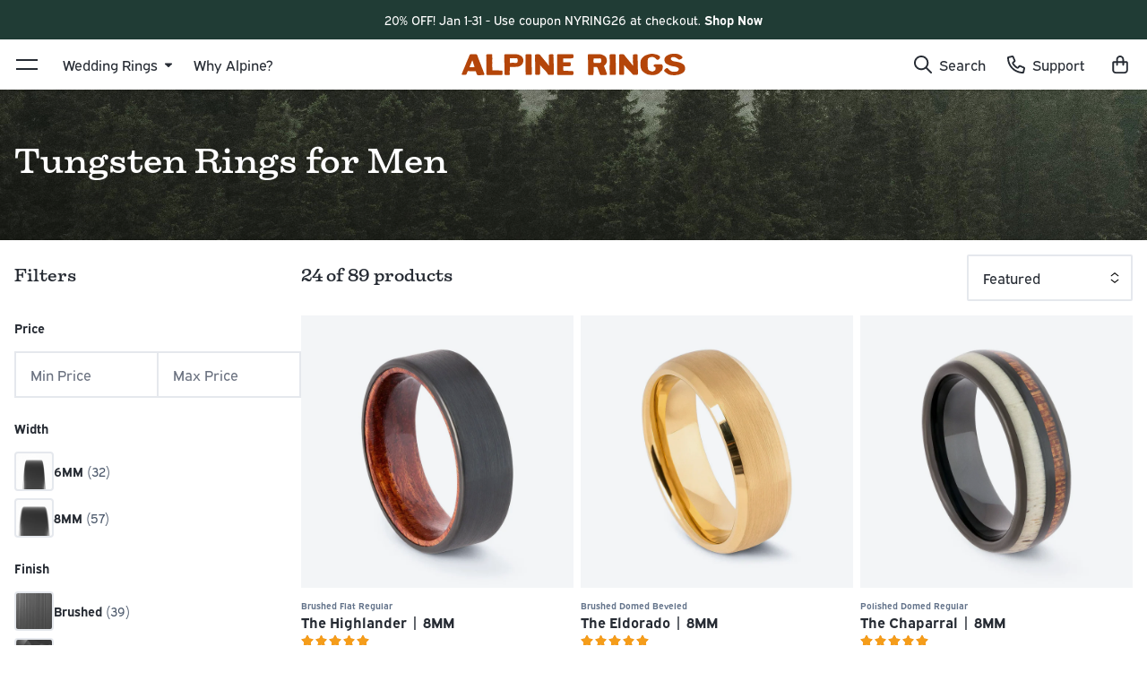

--- FILE ---
content_type: text/html; charset=utf-8
request_url: https://alpinerings.com/collections/tungsten-wedding-rings-men
body_size: 133011
content:
<!doctype html>
<html lang="en" class="no-js">
  <head>
    <meta charset="utf-8">
    <meta http-equiv="X-UA-Compatible" content="IE=edge,chrome=1">
    <meta name="viewport" content="width=device-width,initial-scale=1">
    <meta name="theme-color" content="#B44509">
    <link rel="canonical" href="https://alpinerings.com/collections/tungsten-wedding-rings-men">
    <link rel="preconnect" href="https://cdn.shopify.com" crossorigin>

    

    

    

    
<link rel="icon" type="image/png" href="//alpinerings.com/cdn/shop/files/427943175_821019893375371_4102364573050871269_n.jpg?crop=center&height=32&v=1713813463&width=32"><title>
      
      
            Tungsten Rings for Men | Alpine Rings

</title>

    
      <meta name="description" content="Our tungsten rings for men are modern classics blending rugged strength and chiseled good looks. Our tungsten rings ship free and include a lifetime warranty.">
    


  <meta property="og:site_name" content="Alpine Rings">
  <meta property="og:url" content="https://alpinerings.com/collections/tungsten-wedding-rings-men">
  <meta property="og:title" content="Tungsten Rings for Men | Alpine Rings">
  <meta property="og:type" content="website">
  <meta property="og:description" content="Our tungsten rings for men are modern classics blending rugged strength and chiseled good looks. Our tungsten rings ship free and include a lifetime warranty."><meta property="og:image" content="http://alpinerings.com/cdn/shop/collections/Tungsten-Wedding-Bands--Alpine-Rings.png?v=1692370576">
    <meta property="og:image:secure_url" content="https://alpinerings.com/cdn/shop/collections/Tungsten-Wedding-Bands--Alpine-Rings.png?v=1692370576">
    <meta property="og:image:width" content="1200">
    <meta property="og:image:height" content="800">
<meta name="twitter:card" content="summary_large_image">
  <meta name="twitter:title" content="Tungsten Rings for Men | Alpine Rings">
  <meta name="twitter:description" content="Our tungsten rings for men are modern classics blending rugged strength and chiseled good looks. Our tungsten rings ship free and include a lifetime warranty.">
  


  <meta property="og:site_name" content="Alpine Rings">
  <meta property="og:url" content="https://alpinerings.com/collections/tungsten-wedding-rings-men">
  <meta property="og:title" content="Tungsten Rings for Men | Alpine Rings">
  <meta property="og:type" content="website">
  <meta property="og:description" content="Our tungsten rings for men are modern classics blending rugged strength and chiseled good looks. Our tungsten rings ship free and include a lifetime warranty."><meta property="og:image" content="http://alpinerings.com/cdn/shop/collections/Tungsten-Wedding-Bands--Alpine-Rings.png?v=1692370576">
    <meta property="og:image:secure_url" content="https://alpinerings.com/cdn/shop/collections/Tungsten-Wedding-Bands--Alpine-Rings.png?v=1692370576">
    <meta property="og:image:width" content="1200">
    <meta property="og:image:height" content="800">
<meta name="twitter:card" content="summary_large_image">
  <meta name="twitter:title" content="Tungsten Rings for Men | Alpine Rings">
  <meta name="twitter:description" content="Our tungsten rings for men are modern classics blending rugged strength and chiseled good looks. Our tungsten rings ship free and include a lifetime warranty.">
  

    <script>window.performance && window.performance.mark && window.performance.mark('shopify.content_for_header.start');</script><meta id="shopify-digital-wallet" name="shopify-digital-wallet" content="/7365591091/digital_wallets/dialog">
<meta name="shopify-checkout-api-token" content="e54bf8a2fb95618b7d48132b4783ff96">
<meta id="in-context-paypal-metadata" data-shop-id="7365591091" data-venmo-supported="false" data-environment="production" data-locale="en_US" data-paypal-v4="true" data-currency="USD">
<link rel="alternate" type="application/atom+xml" title="Feed" href="/collections/tungsten-wedding-rings-men.atom" />
<link rel="alternate" hreflang="x-default" href="https://alpinerings.com/collections/tungsten-wedding-rings-men">
<link rel="alternate" hreflang="en" href="https://alpinerings.com/collections/tungsten-wedding-rings-men">
<link rel="alternate" hreflang="en-CA" href="https://alpinerings.com/en-ca/collections/tungsten-wedding-rings-men">
<link rel="alternate" hreflang="en-GB" href="https://alpinerings.com/en-uk/collections/tungsten-wedding-rings-men">
<link rel="alternate" hreflang="en-AU" href="https://alpinerings.com/en-au/collections/tungsten-wedding-rings-men">
<link rel="alternate" type="application/json+oembed" href="https://alpinerings.com/collections/tungsten-wedding-rings-men.oembed">
<script async="async" src="/checkouts/internal/preloads.js?locale=en-US"></script>
<link rel="preconnect" href="https://shop.app" crossorigin="anonymous">
<script async="async" src="https://shop.app/checkouts/internal/preloads.js?locale=en-US&shop_id=7365591091" crossorigin="anonymous"></script>
<script id="apple-pay-shop-capabilities" type="application/json">{"shopId":7365591091,"countryCode":"US","currencyCode":"USD","merchantCapabilities":["supports3DS"],"merchantId":"gid:\/\/shopify\/Shop\/7365591091","merchantName":"Alpine Rings","requiredBillingContactFields":["postalAddress","email"],"requiredShippingContactFields":["postalAddress","email"],"shippingType":"shipping","supportedNetworks":["visa","masterCard","amex","discover","elo","jcb"],"total":{"type":"pending","label":"Alpine Rings","amount":"1.00"},"shopifyPaymentsEnabled":true,"supportsSubscriptions":true}</script>
<script id="shopify-features" type="application/json">{"accessToken":"e54bf8a2fb95618b7d48132b4783ff96","betas":["rich-media-storefront-analytics"],"domain":"alpinerings.com","predictiveSearch":true,"shopId":7365591091,"locale":"en"}</script>
<script>var Shopify = Shopify || {};
Shopify.shop = "marketplace522341.myshopify.com";
Shopify.locale = "en";
Shopify.currency = {"active":"USD","rate":"1.0"};
Shopify.country = "US";
Shopify.theme = {"name":"alpinerings\/main","id":128030048345,"schema_name":null,"schema_version":null,"theme_store_id":null,"role":"main"};
Shopify.theme.handle = "null";
Shopify.theme.style = {"id":null,"handle":null};
Shopify.cdnHost = "alpinerings.com/cdn";
Shopify.routes = Shopify.routes || {};
Shopify.routes.root = "/";</script>
<script type="module">!function(o){(o.Shopify=o.Shopify||{}).modules=!0}(window);</script>
<script>!function(o){function n(){var o=[];function n(){o.push(Array.prototype.slice.apply(arguments))}return n.q=o,n}var t=o.Shopify=o.Shopify||{};t.loadFeatures=n(),t.autoloadFeatures=n()}(window);</script>
<script>
  window.ShopifyPay = window.ShopifyPay || {};
  window.ShopifyPay.apiHost = "shop.app\/pay";
  window.ShopifyPay.redirectState = null;
</script>
<script id="shop-js-analytics" type="application/json">{"pageType":"collection"}</script>
<script defer="defer" async type="module" src="//alpinerings.com/cdn/shopifycloud/shop-js/modules/v2/client.init-shop-cart-sync_BN7fPSNr.en.esm.js"></script>
<script defer="defer" async type="module" src="//alpinerings.com/cdn/shopifycloud/shop-js/modules/v2/chunk.common_Cbph3Kss.esm.js"></script>
<script defer="defer" async type="module" src="//alpinerings.com/cdn/shopifycloud/shop-js/modules/v2/chunk.modal_DKumMAJ1.esm.js"></script>
<script type="module">
  await import("//alpinerings.com/cdn/shopifycloud/shop-js/modules/v2/client.init-shop-cart-sync_BN7fPSNr.en.esm.js");
await import("//alpinerings.com/cdn/shopifycloud/shop-js/modules/v2/chunk.common_Cbph3Kss.esm.js");
await import("//alpinerings.com/cdn/shopifycloud/shop-js/modules/v2/chunk.modal_DKumMAJ1.esm.js");

  window.Shopify.SignInWithShop?.initShopCartSync?.({"fedCMEnabled":true,"windoidEnabled":true});

</script>
<script>
  window.Shopify = window.Shopify || {};
  if (!window.Shopify.featureAssets) window.Shopify.featureAssets = {};
  window.Shopify.featureAssets['shop-js'] = {"shop-cart-sync":["modules/v2/client.shop-cart-sync_CJVUk8Jm.en.esm.js","modules/v2/chunk.common_Cbph3Kss.esm.js","modules/v2/chunk.modal_DKumMAJ1.esm.js"],"init-fed-cm":["modules/v2/client.init-fed-cm_7Fvt41F4.en.esm.js","modules/v2/chunk.common_Cbph3Kss.esm.js","modules/v2/chunk.modal_DKumMAJ1.esm.js"],"init-shop-email-lookup-coordinator":["modules/v2/client.init-shop-email-lookup-coordinator_Cc088_bR.en.esm.js","modules/v2/chunk.common_Cbph3Kss.esm.js","modules/v2/chunk.modal_DKumMAJ1.esm.js"],"init-windoid":["modules/v2/client.init-windoid_hPopwJRj.en.esm.js","modules/v2/chunk.common_Cbph3Kss.esm.js","modules/v2/chunk.modal_DKumMAJ1.esm.js"],"shop-button":["modules/v2/client.shop-button_B0jaPSNF.en.esm.js","modules/v2/chunk.common_Cbph3Kss.esm.js","modules/v2/chunk.modal_DKumMAJ1.esm.js"],"shop-cash-offers":["modules/v2/client.shop-cash-offers_DPIskqss.en.esm.js","modules/v2/chunk.common_Cbph3Kss.esm.js","modules/v2/chunk.modal_DKumMAJ1.esm.js"],"shop-toast-manager":["modules/v2/client.shop-toast-manager_CK7RT69O.en.esm.js","modules/v2/chunk.common_Cbph3Kss.esm.js","modules/v2/chunk.modal_DKumMAJ1.esm.js"],"init-shop-cart-sync":["modules/v2/client.init-shop-cart-sync_BN7fPSNr.en.esm.js","modules/v2/chunk.common_Cbph3Kss.esm.js","modules/v2/chunk.modal_DKumMAJ1.esm.js"],"init-customer-accounts-sign-up":["modules/v2/client.init-customer-accounts-sign-up_CfPf4CXf.en.esm.js","modules/v2/client.shop-login-button_DeIztwXF.en.esm.js","modules/v2/chunk.common_Cbph3Kss.esm.js","modules/v2/chunk.modal_DKumMAJ1.esm.js"],"pay-button":["modules/v2/client.pay-button_CgIwFSYN.en.esm.js","modules/v2/chunk.common_Cbph3Kss.esm.js","modules/v2/chunk.modal_DKumMAJ1.esm.js"],"init-customer-accounts":["modules/v2/client.init-customer-accounts_DQ3x16JI.en.esm.js","modules/v2/client.shop-login-button_DeIztwXF.en.esm.js","modules/v2/chunk.common_Cbph3Kss.esm.js","modules/v2/chunk.modal_DKumMAJ1.esm.js"],"avatar":["modules/v2/client.avatar_BTnouDA3.en.esm.js"],"init-shop-for-new-customer-accounts":["modules/v2/client.init-shop-for-new-customer-accounts_CsZy_esa.en.esm.js","modules/v2/client.shop-login-button_DeIztwXF.en.esm.js","modules/v2/chunk.common_Cbph3Kss.esm.js","modules/v2/chunk.modal_DKumMAJ1.esm.js"],"shop-follow-button":["modules/v2/client.shop-follow-button_BRMJjgGd.en.esm.js","modules/v2/chunk.common_Cbph3Kss.esm.js","modules/v2/chunk.modal_DKumMAJ1.esm.js"],"checkout-modal":["modules/v2/client.checkout-modal_B9Drz_yf.en.esm.js","modules/v2/chunk.common_Cbph3Kss.esm.js","modules/v2/chunk.modal_DKumMAJ1.esm.js"],"shop-login-button":["modules/v2/client.shop-login-button_DeIztwXF.en.esm.js","modules/v2/chunk.common_Cbph3Kss.esm.js","modules/v2/chunk.modal_DKumMAJ1.esm.js"],"lead-capture":["modules/v2/client.lead-capture_DXYzFM3R.en.esm.js","modules/v2/chunk.common_Cbph3Kss.esm.js","modules/v2/chunk.modal_DKumMAJ1.esm.js"],"shop-login":["modules/v2/client.shop-login_CA5pJqmO.en.esm.js","modules/v2/chunk.common_Cbph3Kss.esm.js","modules/v2/chunk.modal_DKumMAJ1.esm.js"],"payment-terms":["modules/v2/client.payment-terms_BxzfvcZJ.en.esm.js","modules/v2/chunk.common_Cbph3Kss.esm.js","modules/v2/chunk.modal_DKumMAJ1.esm.js"]};
</script>
<script>(function() {
  var isLoaded = false;
  function asyncLoad() {
    if (isLoaded) return;
    isLoaded = true;
    var urls = ["https:\/\/id-shop.govx.com\/app\/marketplace522341.myshopify.com\/govx.js?shop=marketplace522341.myshopify.com","https:\/\/toastibar-cdn.makeprosimp.com\/v1\/published\/67610\/15ae59fb87814f058c4b90e0687758f5\/31285\/app.js?v=1\u0026shop=marketplace522341.myshopify.com","https:\/\/static.klaviyo.com\/onsite\/js\/klaviyo.js?company_id=VCLLn7\u0026shop=marketplace522341.myshopify.com","https:\/\/assets1.adroll.com\/shopify\/latest\/j\/shopify_rolling_bootstrap_v2.js?adroll_adv_id=7NYRDTSBS5AHDHVTALADTZ\u0026adroll_pix_id=6HEIFCREJNEZ5MCUW7SKRX\u0026shop=marketplace522341.myshopify.com","\/\/cdn.shopify.com\/proxy\/d3dd73e4dea0b794aea51b019a8d93fe8ed9a8efab5d4e9da495ef6847a8036d\/bingshoppingtool-t2app-prod.trafficmanager.net\/api\/ShopifyMT\/v1\/uet\/tracking_script?shop=marketplace522341.myshopify.com\u0026sp-cache-control=cHVibGljLCBtYXgtYWdlPTkwMA","\/\/cdn.shopify.com\/proxy\/5f2f09529c94c53c5b922c8bdf78833f24be269fc5ca849d718cb565c7cb1196\/s3-us-west-2.amazonaws.com\/jsstore\/a\/V3VH794Z\/reids.js?shop=marketplace522341.myshopify.com\u0026sp-cache-control=cHVibGljLCBtYXgtYWdlPTkwMA","https:\/\/api.socialsnowball.io\/js\/referral.js?shop=marketplace522341.myshopify.com","\/\/cdn.shopify.com\/proxy\/ace50b1988a443022b0c8b36715d165445a0ec2249438de213bc45ce37e7f8b2\/app.retention.com\/shopify\/shopify_app_add_to_cart_script.js?shop=marketplace522341.myshopify.com\u0026sp-cache-control=cHVibGljLCBtYXgtYWdlPTkwMA"];
    for (var i = 0; i < urls.length; i++) {
      var s = document.createElement('script');
      s.type = 'text/javascript';
      s.async = true;
      s.src = urls[i];
      var x = document.getElementsByTagName('script')[0];
      x.parentNode.insertBefore(s, x);
    }
  };
  if(window.attachEvent) {
    window.attachEvent('onload', asyncLoad);
  } else {
    window.addEventListener('load', asyncLoad, false);
  }
})();</script>
<script id="__st">var __st={"a":7365591091,"offset":-21600,"reqid":"f9d92b9a-fc11-4860-8fb0-7799304b882d-1769910640","pageurl":"alpinerings.com\/collections\/tungsten-wedding-rings-men","u":"55eedcb197a3","p":"collection","rtyp":"collection","rid":86487597107};</script>
<script>window.ShopifyPaypalV4VisibilityTracking = true;</script>
<script id="captcha-bootstrap">!function(){'use strict';const t='contact',e='account',n='new_comment',o=[[t,t],['blogs',n],['comments',n],[t,'customer']],c=[[e,'customer_login'],[e,'guest_login'],[e,'recover_customer_password'],[e,'create_customer']],r=t=>t.map((([t,e])=>`form[action*='/${t}']:not([data-nocaptcha='true']) input[name='form_type'][value='${e}']`)).join(','),a=t=>()=>t?[...document.querySelectorAll(t)].map((t=>t.form)):[];function s(){const t=[...o],e=r(t);return a(e)}const i='password',u='form_key',d=['recaptcha-v3-token','g-recaptcha-response','h-captcha-response',i],f=()=>{try{return window.sessionStorage}catch{return}},m='__shopify_v',_=t=>t.elements[u];function p(t,e,n=!1){try{const o=window.sessionStorage,c=JSON.parse(o.getItem(e)),{data:r}=function(t){const{data:e,action:n}=t;return t[m]||n?{data:e,action:n}:{data:t,action:n}}(c);for(const[e,n]of Object.entries(r))t.elements[e]&&(t.elements[e].value=n);n&&o.removeItem(e)}catch(o){console.error('form repopulation failed',{error:o})}}const l='form_type',E='cptcha';function T(t){t.dataset[E]=!0}const w=window,h=w.document,L='Shopify',v='ce_forms',y='captcha';let A=!1;((t,e)=>{const n=(g='f06e6c50-85a8-45c8-87d0-21a2b65856fe',I='https://cdn.shopify.com/shopifycloud/storefront-forms-hcaptcha/ce_storefront_forms_captcha_hcaptcha.v1.5.2.iife.js',D={infoText:'Protected by hCaptcha',privacyText:'Privacy',termsText:'Terms'},(t,e,n)=>{const o=w[L][v],c=o.bindForm;if(c)return c(t,g,e,D).then(n);var r;o.q.push([[t,g,e,D],n]),r=I,A||(h.body.append(Object.assign(h.createElement('script'),{id:'captcha-provider',async:!0,src:r})),A=!0)});var g,I,D;w[L]=w[L]||{},w[L][v]=w[L][v]||{},w[L][v].q=[],w[L][y]=w[L][y]||{},w[L][y].protect=function(t,e){n(t,void 0,e),T(t)},Object.freeze(w[L][y]),function(t,e,n,w,h,L){const[v,y,A,g]=function(t,e,n){const i=e?o:[],u=t?c:[],d=[...i,...u],f=r(d),m=r(i),_=r(d.filter((([t,e])=>n.includes(e))));return[a(f),a(m),a(_),s()]}(w,h,L),I=t=>{const e=t.target;return e instanceof HTMLFormElement?e:e&&e.form},D=t=>v().includes(t);t.addEventListener('submit',(t=>{const e=I(t);if(!e)return;const n=D(e)&&!e.dataset.hcaptchaBound&&!e.dataset.recaptchaBound,o=_(e),c=g().includes(e)&&(!o||!o.value);(n||c)&&t.preventDefault(),c&&!n&&(function(t){try{if(!f())return;!function(t){const e=f();if(!e)return;const n=_(t);if(!n)return;const o=n.value;o&&e.removeItem(o)}(t);const e=Array.from(Array(32),(()=>Math.random().toString(36)[2])).join('');!function(t,e){_(t)||t.append(Object.assign(document.createElement('input'),{type:'hidden',name:u})),t.elements[u].value=e}(t,e),function(t,e){const n=f();if(!n)return;const o=[...t.querySelectorAll(`input[type='${i}']`)].map((({name:t})=>t)),c=[...d,...o],r={};for(const[a,s]of new FormData(t).entries())c.includes(a)||(r[a]=s);n.setItem(e,JSON.stringify({[m]:1,action:t.action,data:r}))}(t,e)}catch(e){console.error('failed to persist form',e)}}(e),e.submit())}));const S=(t,e)=>{t&&!t.dataset[E]&&(n(t,e.some((e=>e===t))),T(t))};for(const o of['focusin','change'])t.addEventListener(o,(t=>{const e=I(t);D(e)&&S(e,y())}));const B=e.get('form_key'),M=e.get(l),P=B&&M;t.addEventListener('DOMContentLoaded',(()=>{const t=y();if(P)for(const e of t)e.elements[l].value===M&&p(e,B);[...new Set([...A(),...v().filter((t=>'true'===t.dataset.shopifyCaptcha))])].forEach((e=>S(e,t)))}))}(h,new URLSearchParams(w.location.search),n,t,e,['guest_login'])})(!0,!0)}();</script>
<script integrity="sha256-4kQ18oKyAcykRKYeNunJcIwy7WH5gtpwJnB7kiuLZ1E=" data-source-attribution="shopify.loadfeatures" defer="defer" src="//alpinerings.com/cdn/shopifycloud/storefront/assets/storefront/load_feature-a0a9edcb.js" crossorigin="anonymous"></script>
<script crossorigin="anonymous" defer="defer" src="//alpinerings.com/cdn/shopifycloud/storefront/assets/shopify_pay/storefront-65b4c6d7.js?v=20250812"></script>
<script data-source-attribution="shopify.dynamic_checkout.dynamic.init">var Shopify=Shopify||{};Shopify.PaymentButton=Shopify.PaymentButton||{isStorefrontPortableWallets:!0,init:function(){window.Shopify.PaymentButton.init=function(){};var t=document.createElement("script");t.src="https://alpinerings.com/cdn/shopifycloud/portable-wallets/latest/portable-wallets.en.js",t.type="module",document.head.appendChild(t)}};
</script>
<script data-source-attribution="shopify.dynamic_checkout.buyer_consent">
  function portableWalletsHideBuyerConsent(e){var t=document.getElementById("shopify-buyer-consent"),n=document.getElementById("shopify-subscription-policy-button");t&&n&&(t.classList.add("hidden"),t.setAttribute("aria-hidden","true"),n.removeEventListener("click",e))}function portableWalletsShowBuyerConsent(e){var t=document.getElementById("shopify-buyer-consent"),n=document.getElementById("shopify-subscription-policy-button");t&&n&&(t.classList.remove("hidden"),t.removeAttribute("aria-hidden"),n.addEventListener("click",e))}window.Shopify?.PaymentButton&&(window.Shopify.PaymentButton.hideBuyerConsent=portableWalletsHideBuyerConsent,window.Shopify.PaymentButton.showBuyerConsent=portableWalletsShowBuyerConsent);
</script>
<script data-source-attribution="shopify.dynamic_checkout.cart.bootstrap">document.addEventListener("DOMContentLoaded",(function(){function t(){return document.querySelector("shopify-accelerated-checkout-cart, shopify-accelerated-checkout")}if(t())Shopify.PaymentButton.init();else{new MutationObserver((function(e,n){t()&&(Shopify.PaymentButton.init(),n.disconnect())})).observe(document.body,{childList:!0,subtree:!0})}}));
</script>
<link id="shopify-accelerated-checkout-styles" rel="stylesheet" media="screen" href="https://alpinerings.com/cdn/shopifycloud/portable-wallets/latest/accelerated-checkout-backwards-compat.css" crossorigin="anonymous">
<style id="shopify-accelerated-checkout-cart">
        #shopify-buyer-consent {
  margin-top: 1em;
  display: inline-block;
  width: 100%;
}

#shopify-buyer-consent.hidden {
  display: none;
}

#shopify-subscription-policy-button {
  background: none;
  border: none;
  padding: 0;
  text-decoration: underline;
  font-size: inherit;
  cursor: pointer;
}

#shopify-subscription-policy-button::before {
  box-shadow: none;
}

      </style>

<script>window.performance && window.performance.mark && window.performance.mark('shopify.content_for_header.end');</script>

    <link href="//alpinerings.com/cdn/shop/t/156/assets/fonts.css?v=30316705669032309441713381719" rel="stylesheet" type="text/css" media="all" />
    <link href="//alpinerings.com/cdn/shop/t/156/assets/main.css?v=154821566848928699501761163829" rel="stylesheet" type="text/css" media="all" />

    

    

    <script src="//alpinerings.com/cdn/shop/t/156/assets/constants.js?v=131710006404734202211712760857" defer="defer"></script>
    <script src="//alpinerings.com/cdn/shop/t/156/assets/pubsub.js?v=157983390592900651871712760862" defer="defer"></script>
    <script src="//alpinerings.com/cdn/shop/t/156/assets/global.js?v=124355781989300940021715195108" defer="defer"></script>
    <script src="//alpinerings.com/cdn/shop/t/156/assets/main.js?v=151369656166352523861712760860" defer="defer"></script>
    <script>
      document.documentElement.className = document.documentElement.className.replace('no-js', 'js');
      if (Shopify.designMode) {
        document.documentElement.classList.add('shopify-design-mode');
      }
    </script>
    <script type="text/javascript">
      window.smartlook ||
        (function (d) {
          var o = (smartlook = function () {
              o.api.push(arguments);
            }),
            h = d.getElementsByTagName('head')[0];
          var c = d.createElement('script');
          o.api = new Array();
          c.async = true;
          c.type = 'text/javascript';
          c.charset = 'utf-8';
          c.src = 'https://web-sdk.smartlook.com/recorder.js';
          h.appendChild(c);
        })(document);
      smartlook('init', '1b89f3f28c28178143eae8fdf597c3cc21acd415', { region: 'eu' });
    </script>
  <!-- BEGIN app block: shopify://apps/aimerce-first-party-pixel/blocks/c-track-embed/51cbda5a-dbfc-4e7b-8d12-c9e90363dcd7 --><!-- END app block --><!-- BEGIN app block: shopify://apps/klaviyo-email-marketing-sms/blocks/klaviyo-onsite-embed/2632fe16-c075-4321-a88b-50b567f42507 -->












  <script async src="https://static.klaviyo.com/onsite/js/PR4us7/klaviyo.js?company_id=PR4us7"></script>
  <script>!function(){if(!window.klaviyo){window._klOnsite=window._klOnsite||[];try{window.klaviyo=new Proxy({},{get:function(n,i){return"push"===i?function(){var n;(n=window._klOnsite).push.apply(n,arguments)}:function(){for(var n=arguments.length,o=new Array(n),w=0;w<n;w++)o[w]=arguments[w];var t="function"==typeof o[o.length-1]?o.pop():void 0,e=new Promise((function(n){window._klOnsite.push([i].concat(o,[function(i){t&&t(i),n(i)}]))}));return e}}})}catch(n){window.klaviyo=window.klaviyo||[],window.klaviyo.push=function(){var n;(n=window._klOnsite).push.apply(n,arguments)}}}}();</script>

  




  <script>
    window.klaviyoReviewsProductDesignMode = false
  </script>







<!-- END app block --><!-- BEGIN app block: shopify://apps/adroll-advertising-marketing/blocks/adroll-pixel/c60853ed-1adb-4359-83ae-4ed43ed0b559 -->
  <!-- AdRoll Customer: not found -->



  
  
  <!-- AdRoll Advertisable: 7NYRDTSBS5AHDHVTALADTZ -->
  <!-- AdRoll Pixel: 6HEIFCREJNEZ5MCUW7SKRX -->
  <script async src="https://assets1.adroll.com/shopify/latest/j/shopify_rolling_bootstrap_v2.js?adroll_adv_id=7NYRDTSBS5AHDHVTALADTZ&adroll_pix_id=6HEIFCREJNEZ5MCUW7SKRX"></script>



<!-- END app block --><!-- BEGIN app block: shopify://apps/okendo/blocks/theme-settings/bb689e69-ea70-4661-8fb7-ad24a2e23c29 --><!-- BEGIN app snippet: header-metafields -->










    <style data-oke-reviews-version="0.82.1" type="text/css" data-href="https://d3hw6dc1ow8pp2.cloudfront.net/reviews-widget-plus/css/okendo-reviews-styles.9d163ae1.css"></style><style data-oke-reviews-version="0.82.1" type="text/css" data-href="https://d3hw6dc1ow8pp2.cloudfront.net/reviews-widget-plus/css/modules/okendo-star-rating.4cb378a8.css"></style><style data-oke-reviews-version="0.82.1" type="text/css" data-href="https://d3hw6dc1ow8pp2.cloudfront.net/reviews-widget-plus/css/modules/okendo-reviews-keywords.0942444f.css"></style><style data-oke-reviews-version="0.82.1" type="text/css" data-href="https://d3hw6dc1ow8pp2.cloudfront.net/reviews-widget-plus/css/modules/okendo-reviews-summary.a0c9d7d6.css"></style><style type="text/css">.okeReviews[data-oke-container],div.okeReviews{font-size:14px;font-size:var(--oke-text-regular);font-weight:400;font-family:var(--oke-text-fontFamily);line-height:1.6}.okeReviews[data-oke-container] *,.okeReviews[data-oke-container] :after,.okeReviews[data-oke-container] :before,div.okeReviews *,div.okeReviews :after,div.okeReviews :before{box-sizing:border-box}.okeReviews[data-oke-container] h1,.okeReviews[data-oke-container] h2,.okeReviews[data-oke-container] h3,.okeReviews[data-oke-container] h4,.okeReviews[data-oke-container] h5,.okeReviews[data-oke-container] h6,div.okeReviews h1,div.okeReviews h2,div.okeReviews h3,div.okeReviews h4,div.okeReviews h5,div.okeReviews h6{font-size:1em;font-weight:400;line-height:1.4;margin:0}.okeReviews[data-oke-container] ul,div.okeReviews ul{padding:0;margin:0}.okeReviews[data-oke-container] li,div.okeReviews li{list-style-type:none;padding:0}.okeReviews[data-oke-container] p,div.okeReviews p{line-height:1.8;margin:0 0 4px}.okeReviews[data-oke-container] p:last-child,div.okeReviews p:last-child{margin-bottom:0}.okeReviews[data-oke-container] a,div.okeReviews a{text-decoration:none;color:inherit}.okeReviews[data-oke-container] button,div.okeReviews button{border-radius:0;border:0;box-shadow:none;margin:0;width:auto;min-width:auto;padding:0;background-color:transparent;min-height:auto}.okeReviews[data-oke-container] button,.okeReviews[data-oke-container] input,.okeReviews[data-oke-container] select,.okeReviews[data-oke-container] textarea,div.okeReviews button,div.okeReviews input,div.okeReviews select,div.okeReviews textarea{font-family:inherit;font-size:1em}.okeReviews[data-oke-container] label,.okeReviews[data-oke-container] select,div.okeReviews label,div.okeReviews select{display:inline}.okeReviews[data-oke-container] select,div.okeReviews select{width:auto}.okeReviews[data-oke-container] article,.okeReviews[data-oke-container] aside,div.okeReviews article,div.okeReviews aside{margin:0}.okeReviews[data-oke-container] table,div.okeReviews table{background:transparent;border:0;border-collapse:collapse;border-spacing:0;font-family:inherit;font-size:1em;table-layout:auto}.okeReviews[data-oke-container] table td,.okeReviews[data-oke-container] table th,.okeReviews[data-oke-container] table tr,div.okeReviews table td,div.okeReviews table th,div.okeReviews table tr{border:0;font-family:inherit;font-size:1em}.okeReviews[data-oke-container] table td,.okeReviews[data-oke-container] table th,div.okeReviews table td,div.okeReviews table th{background:transparent;font-weight:400;letter-spacing:normal;padding:0;text-align:left;text-transform:none;vertical-align:middle}.okeReviews[data-oke-container] table tr:hover td,.okeReviews[data-oke-container] table tr:hover th,div.okeReviews table tr:hover td,div.okeReviews table tr:hover th{background:transparent}.okeReviews[data-oke-container] fieldset,div.okeReviews fieldset{border:0;padding:0;margin:0;min-width:0}.okeReviews[data-oke-container] img,.okeReviews[data-oke-container] svg,div.okeReviews img,div.okeReviews svg{max-width:none}.okeReviews[data-oke-container] div:empty,div.okeReviews div:empty{display:block}.okeReviews[data-oke-container] .oke-icon:before,div.okeReviews .oke-icon:before{font-family:oke-widget-icons!important;font-style:normal;font-weight:400;font-variant:normal;text-transform:none;line-height:1;-webkit-font-smoothing:antialiased;-moz-osx-font-smoothing:grayscale;color:inherit}.okeReviews[data-oke-container] .oke-icon--select-arrow:before,div.okeReviews .oke-icon--select-arrow:before{content:""}.okeReviews[data-oke-container] .oke-icon--loading:before,div.okeReviews .oke-icon--loading:before{content:""}.okeReviews[data-oke-container] .oke-icon--pencil:before,div.okeReviews .oke-icon--pencil:before{content:""}.okeReviews[data-oke-container] .oke-icon--filter:before,div.okeReviews .oke-icon--filter:before{content:""}.okeReviews[data-oke-container] .oke-icon--play:before,div.okeReviews .oke-icon--play:before{content:""}.okeReviews[data-oke-container] .oke-icon--tick-circle:before,div.okeReviews .oke-icon--tick-circle:before{content:""}.okeReviews[data-oke-container] .oke-icon--chevron-left:before,div.okeReviews .oke-icon--chevron-left:before{content:""}.okeReviews[data-oke-container] .oke-icon--chevron-right:before,div.okeReviews .oke-icon--chevron-right:before{content:""}.okeReviews[data-oke-container] .oke-icon--thumbs-down:before,div.okeReviews .oke-icon--thumbs-down:before{content:""}.okeReviews[data-oke-container] .oke-icon--thumbs-up:before,div.okeReviews .oke-icon--thumbs-up:before{content:""}.okeReviews[data-oke-container] .oke-icon--close:before,div.okeReviews .oke-icon--close:before{content:""}.okeReviews[data-oke-container] .oke-icon--chevron-up:before,div.okeReviews .oke-icon--chevron-up:before{content:""}.okeReviews[data-oke-container] .oke-icon--chevron-down:before,div.okeReviews .oke-icon--chevron-down:before{content:""}.okeReviews[data-oke-container] .oke-icon--star:before,div.okeReviews .oke-icon--star:before{content:""}.okeReviews[data-oke-container] .oke-icon--magnifying-glass:before,div.okeReviews .oke-icon--magnifying-glass:before{content:""}@font-face{font-family:oke-widget-icons;src:url(https://d3hw6dc1ow8pp2.cloudfront.net/reviews-widget-plus/fonts/oke-widget-icons.ttf) format("truetype"),url(https://d3hw6dc1ow8pp2.cloudfront.net/reviews-widget-plus/fonts/oke-widget-icons.woff) format("woff"),url(https://d3hw6dc1ow8pp2.cloudfront.net/reviews-widget-plus/img/oke-widget-icons.bc0d6b0a.svg) format("svg");font-weight:400;font-style:normal;font-display:block}.okeReviews[data-oke-container] .oke-button,div.okeReviews .oke-button{display:inline-block;border-style:solid;border-color:var(--oke-button-borderColor);border-width:var(--oke-button-borderWidth);background-color:var(--oke-button-backgroundColor);line-height:1;padding:12px 24px;margin:0;border-radius:var(--oke-button-borderRadius);color:var(--oke-button-textColor);text-align:center;position:relative;font-weight:var(--oke-button-fontWeight);font-size:var(--oke-button-fontSize);font-family:var(--oke-button-fontFamily);outline:0}.okeReviews[data-oke-container] .oke-button-text,.okeReviews[data-oke-container] .oke-button .oke-icon,div.okeReviews .oke-button-text,div.okeReviews .oke-button .oke-icon{line-height:1}.okeReviews[data-oke-container] .oke-button.oke-is-loading,div.okeReviews .oke-button.oke-is-loading{position:relative}.okeReviews[data-oke-container] .oke-button.oke-is-loading:before,div.okeReviews .oke-button.oke-is-loading:before{font-family:oke-widget-icons!important;font-style:normal;font-weight:400;font-variant:normal;text-transform:none;line-height:1;-webkit-font-smoothing:antialiased;-moz-osx-font-smoothing:grayscale;content:"";color:undefined;font-size:12px;display:inline-block;animation:oke-spin 1s linear infinite;position:absolute;width:12px;height:12px;top:0;left:0;bottom:0;right:0;margin:auto}.okeReviews[data-oke-container] .oke-button.oke-is-loading>*,div.okeReviews .oke-button.oke-is-loading>*{opacity:0}.okeReviews[data-oke-container] .oke-button.oke-is-active,div.okeReviews .oke-button.oke-is-active{background-color:var(--oke-button-backgroundColorActive);color:var(--oke-button-textColorActive);border-color:var(--oke-button-borderColorActive)}.okeReviews[data-oke-container] .oke-button:not(.oke-is-loading),div.okeReviews .oke-button:not(.oke-is-loading){cursor:pointer}.okeReviews[data-oke-container] .oke-button:not(.oke-is-loading):not(.oke-is-active):hover,div.okeReviews .oke-button:not(.oke-is-loading):not(.oke-is-active):hover{background-color:var(--oke-button-backgroundColorHover);color:var(--oke-button-textColorHover);border-color:var(--oke-button-borderColorHover);box-shadow:0 0 0 2px var(--oke-button-backgroundColorHover)}.okeReviews[data-oke-container] .oke-button:not(.oke-is-loading):not(.oke-is-active):active,.okeReviews[data-oke-container] .oke-button:not(.oke-is-loading):not(.oke-is-active):hover:active,div.okeReviews .oke-button:not(.oke-is-loading):not(.oke-is-active):active,div.okeReviews .oke-button:not(.oke-is-loading):not(.oke-is-active):hover:active{background-color:var(--oke-button-backgroundColorActive);color:var(--oke-button-textColorActive);border-color:var(--oke-button-borderColorActive)}.okeReviews[data-oke-container] .oke-title,div.okeReviews .oke-title{font-weight:var(--oke-title-fontWeight);font-size:var(--oke-title-fontSize);font-family:var(--oke-title-fontFamily)}.okeReviews[data-oke-container] .oke-bodyText,div.okeReviews .oke-bodyText{font-weight:var(--oke-bodyText-fontWeight);font-size:var(--oke-bodyText-fontSize);font-family:var(--oke-bodyText-fontFamily)}.okeReviews[data-oke-container] .oke-linkButton,div.okeReviews .oke-linkButton{cursor:pointer;font-weight:700;pointer-events:auto;text-decoration:underline}.okeReviews[data-oke-container] .oke-linkButton:hover,div.okeReviews .oke-linkButton:hover{text-decoration:none}.okeReviews[data-oke-container] .oke-readMore,div.okeReviews .oke-readMore{cursor:pointer;color:inherit;text-decoration:underline}.okeReviews[data-oke-container] .oke-select,div.okeReviews .oke-select{cursor:pointer;background-repeat:no-repeat;background-position-x:100%;background-position-y:50%;border:none;padding:0 24px 0 12px;-moz-appearance:none;appearance:none;color:inherit;-webkit-appearance:none;background-color:transparent;background-image:url("data:image/svg+xml;charset=utf-8,%3Csvg fill='currentColor' xmlns='http://www.w3.org/2000/svg' viewBox='0 0 24 24'%3E%3Cpath d='M7 10l5 5 5-5z'/%3E%3Cpath d='M0 0h24v24H0z' fill='none'/%3E%3C/svg%3E");outline-offset:4px}.okeReviews[data-oke-container] .oke-select:disabled,div.okeReviews .oke-select:disabled{background-color:transparent;background-image:url("data:image/svg+xml;charset=utf-8,%3Csvg fill='%239a9db1' xmlns='http://www.w3.org/2000/svg' viewBox='0 0 24 24'%3E%3Cpath d='M7 10l5 5 5-5z'/%3E%3Cpath d='M0 0h24v24H0z' fill='none'/%3E%3C/svg%3E")}.okeReviews[data-oke-container] .oke-loader,div.okeReviews .oke-loader{position:relative}.okeReviews[data-oke-container] .oke-loader:before,div.okeReviews .oke-loader:before{font-family:oke-widget-icons!important;font-style:normal;font-weight:400;font-variant:normal;text-transform:none;line-height:1;-webkit-font-smoothing:antialiased;-moz-osx-font-smoothing:grayscale;content:"";color:var(--oke-text-secondaryColor);font-size:12px;display:inline-block;animation:oke-spin 1s linear infinite;position:absolute;width:12px;height:12px;top:0;left:0;bottom:0;right:0;margin:auto}.okeReviews[data-oke-container] .oke-a11yText,div.okeReviews .oke-a11yText{border:0;clip:rect(0 0 0 0);height:1px;margin:-1px;overflow:hidden;padding:0;position:absolute;width:1px}.okeReviews[data-oke-container] .oke-hidden,div.okeReviews .oke-hidden{display:none}.okeReviews[data-oke-container] .oke-modal,div.okeReviews .oke-modal{bottom:0;left:0;overflow:auto;position:fixed;right:0;top:0;z-index:2147483647;max-height:100%;background-color:rgba(0,0,0,.5);padding:40px 0 32px}@media only screen and (min-width:1024px){.okeReviews[data-oke-container] .oke-modal,div.okeReviews .oke-modal{display:flex;align-items:center;padding:48px 0}}.okeReviews[data-oke-container] .oke-modal ::-moz-selection,div.okeReviews .oke-modal ::-moz-selection{background-color:rgba(39,45,69,.2)}.okeReviews[data-oke-container] .oke-modal ::selection,div.okeReviews .oke-modal ::selection{background-color:rgba(39,45,69,.2)}.okeReviews[data-oke-container] .oke-modal,.okeReviews[data-oke-container] .oke-modal p,div.okeReviews .oke-modal,div.okeReviews .oke-modal p{color:#272d45}.okeReviews[data-oke-container] .oke-modal-content,div.okeReviews .oke-modal-content{background-color:#fff;margin:auto;position:relative;will-change:transform,opacity;width:calc(100% - 64px)}@media only screen and (min-width:1024px){.okeReviews[data-oke-container] .oke-modal-content,div.okeReviews .oke-modal-content{max-width:1000px}}.okeReviews[data-oke-container] .oke-modal-close,div.okeReviews .oke-modal-close{cursor:pointer;position:absolute;width:32px;height:32px;top:-32px;padding:4px;right:-4px;line-height:1}.okeReviews[data-oke-container] .oke-modal-close:before,div.okeReviews .oke-modal-close:before{font-family:oke-widget-icons!important;font-style:normal;font-weight:400;font-variant:normal;text-transform:none;line-height:1;-webkit-font-smoothing:antialiased;-moz-osx-font-smoothing:grayscale;content:"";color:#fff;font-size:24px;display:inline-block;width:24px;height:24px}.okeReviews[data-oke-container] .oke-modal-overlay,div.okeReviews .oke-modal-overlay{background-color:rgba(43,46,56,.9)}@media only screen and (min-width:1024px){.okeReviews[data-oke-container] .oke-modal--large .oke-modal-content,div.okeReviews .oke-modal--large .oke-modal-content{max-width:1200px}}.okeReviews[data-oke-container] .oke-modal .oke-helpful,.okeReviews[data-oke-container] .oke-modal .oke-helpful-vote-button,.okeReviews[data-oke-container] .oke-modal .oke-reviewContent-date,div.okeReviews .oke-modal .oke-helpful,div.okeReviews .oke-modal .oke-helpful-vote-button,div.okeReviews .oke-modal .oke-reviewContent-date{color:#676986}.oke-modal .okeReviews[data-oke-container].oke-w,.oke-modal div.okeReviews.oke-w{color:#272d45}.okeReviews[data-oke-container] .oke-tag,div.okeReviews .oke-tag{align-items:center;color:#272d45;display:flex;font-size:var(--oke-text-small);font-weight:600;text-align:left;position:relative;z-index:2;background-color:#f4f4f6;padding:4px 6px;border:none;border-radius:4px;gap:6px;line-height:1}.okeReviews[data-oke-container] .oke-tag svg,div.okeReviews .oke-tag svg{fill:currentColor;height:1rem}.okeReviews[data-oke-container] .hooper,div.okeReviews .hooper{height:auto}.okeReviews--left{text-align:left}.okeReviews--right{text-align:right}.okeReviews--center{text-align:center}.okeReviews :not([tabindex="-1"]):focus-visible{outline:5px auto highlight;outline:5px auto -webkit-focus-ring-color}.is-oke-modalOpen{overflow:hidden!important}img.oke-is-error{background-color:var(--oke-shadingColor);background-size:cover;background-position:50% 50%;box-shadow:inset 0 0 0 1px var(--oke-border-color)}@keyframes oke-spin{0%{transform:rotate(0deg)}to{transform:rotate(1turn)}}@keyframes oke-fade-in{0%{opacity:0}to{opacity:1}}
.oke-stars{line-height:1;position:relative;display:inline-block}.oke-stars-background svg{overflow:visible}.oke-stars-foreground{overflow:hidden;position:absolute;top:0;left:0}.oke-sr{display:inline-block;padding-top:var(--oke-starRating-spaceAbove);padding-bottom:var(--oke-starRating-spaceBelow)}.oke-sr .oke-is-clickable{cursor:pointer}.oke-sr--hidden{display:none}.oke-sr-count,.oke-sr-rating,.oke-sr-stars{display:inline-block;vertical-align:middle}.oke-sr-stars{line-height:1;margin-right:8px}.oke-sr-rating{display:none}.oke-sr-count--brackets:before{content:"("}.oke-sr-count--brackets:after{content:")"}
.oke-rk{display:block}.okeReviews[data-oke-container] .oke-reviewsKeywords-heading,div.okeReviews .oke-reviewsKeywords-heading{font-weight:700;margin-bottom:8px}.okeReviews[data-oke-container] .oke-reviewsKeywords-heading-skeleton,div.okeReviews .oke-reviewsKeywords-heading-skeleton{height:calc(var(--oke-button-fontSize) + 4px);width:150px}.okeReviews[data-oke-container] .oke-reviewsKeywords-list,div.okeReviews .oke-reviewsKeywords-list{display:inline-flex;align-items:center;flex-wrap:wrap;gap:4px}.okeReviews[data-oke-container] .oke-reviewsKeywords-list-category,div.okeReviews .oke-reviewsKeywords-list-category{background-color:var(--oke-filter-backgroundColor);color:var(--oke-filter-textColor);border:1px solid var(--oke-filter-borderColor);border-radius:var(--oke-filter-borderRadius);padding:6px 16px;transition:background-color .1s ease-out,border-color .1s ease-out;white-space:nowrap}.okeReviews[data-oke-container] .oke-reviewsKeywords-list-category.oke-is-clickable,div.okeReviews .oke-reviewsKeywords-list-category.oke-is-clickable{cursor:pointer}.okeReviews[data-oke-container] .oke-reviewsKeywords-list-category.oke-is-active,div.okeReviews .oke-reviewsKeywords-list-category.oke-is-active{background-color:var(--oke-filter-backgroundColorActive);color:var(--oke-filter-textColorActive);border-color:var(--oke-filter-borderColorActive)}.okeReviews[data-oke-container] .oke-reviewsKeywords .oke-translateButton,div.okeReviews .oke-reviewsKeywords .oke-translateButton{margin-top:12px}
.oke-rs{display:block}.oke-rs .oke-reviewsSummary.oke-is-preRender .oke-reviewsSummary-summary{-webkit-mask:linear-gradient(180deg,#000 0,#000 40%,transparent 95%,transparent 0) 100% 50%/100% 100% repeat-x;mask:linear-gradient(180deg,#000 0,#000 40%,transparent 95%,transparent 0) 100% 50%/100% 100% repeat-x;max-height:150px}.okeReviews[data-oke-container] .oke-reviewsSummary .oke-tooltip,div.okeReviews .oke-reviewsSummary .oke-tooltip{display:inline-block;font-weight:400}.okeReviews[data-oke-container] .oke-reviewsSummary .oke-tooltip-trigger,div.okeReviews .oke-reviewsSummary .oke-tooltip-trigger{height:15px;width:15px;overflow:hidden;transform:translateY(-10%)}.okeReviews[data-oke-container] .oke-reviewsSummary-heading,div.okeReviews .oke-reviewsSummary-heading{align-items:center;-moz-column-gap:4px;column-gap:4px;display:inline-flex;font-weight:700;margin-bottom:8px}.okeReviews[data-oke-container] .oke-reviewsSummary-heading-skeleton,div.okeReviews .oke-reviewsSummary-heading-skeleton{height:calc(var(--oke-button-fontSize) + 4px);width:150px}.okeReviews[data-oke-container] .oke-reviewsSummary-icon,div.okeReviews .oke-reviewsSummary-icon{fill:currentColor;font-size:14px}.okeReviews[data-oke-container] .oke-reviewsSummary-icon svg,div.okeReviews .oke-reviewsSummary-icon svg{vertical-align:baseline}.okeReviews[data-oke-container] .oke-reviewsSummary-summary.oke-is-truncated,div.okeReviews .oke-reviewsSummary-summary.oke-is-truncated{display:-webkit-box;-webkit-box-orient:vertical;overflow:hidden;text-overflow:ellipsis}</style>

    <script type="application/json" id="oke-reviews-settings">{"subscriberId":"1f30fc32-2f73-42f9-acd1-64e3ccaaaec0","analyticsSettings":{"isWidgetOnScreenTrackingEnabled":false,"provider":"none"},"locale":"en","localeAndVariant":{"code":"en"},"matchCustomerLocale":false,"widgetSettings":{"global":{"dateSettings":{"format":{"type":"relative"}},"hideOkendoBranding":false,"stars":{"backgroundColor":"#E5E5E5","foregroundColor":"#F59D1A","interspace":2,"shape":{"type":"default"},"showBorder":false},"showIncentiveIndicator":false,"searchEnginePaginationEnabled":true,"font":{"fontType":"inherit-from-page"}},"homepageCarousel":{"slidesPerPage":{"large":3,"medium":2},"totalSlides":12,"scrollBehaviour":"slide","style":{"showDates":true,"border":{"color":"#E5E5EB","width":{"value":1,"unit":"px"}},"headingFont":{"hasCustomFontSettings":false},"bodyFont":{"hasCustomFontSettings":false},"arrows":{"color":"#676986","size":{"value":24,"unit":"px"},"enabled":true},"avatar":{"backgroundColor":"#E5E5EB","placeholderTextColor":"#2C3E50","size":{"value":48,"unit":"px"},"enabled":true},"media":{"size":{"value":80,"unit":"px"},"imageGap":{"value":4,"unit":"px"},"enabled":true},"stars":{"height":{"value":18,"unit":"px"}},"productImageSize":{"value":48,"unit":"px"},"layout":{"name":"default","reviewDetailsPosition":"below","showProductName":false,"showAttributeBars":false,"showProductVariantName":false,"showProductDetails":"only-when-grouped"},"highlightColor":"#0E7A82","spaceAbove":{"value":20,"unit":"px"},"text":{"primaryColor":"#2C3E50","fontSizeRegular":{"value":14,"unit":"px"},"fontSizeSmall":{"value":12,"unit":"px"},"secondaryColor":"#676986"},"spaceBelow":{"value":20,"unit":"px"}},"defaultSort":"rating desc","autoPlay":false,"truncation":{"bodyMaxLines":4,"enabled":true,"truncateAll":false}},"mediaCarousel":{"minimumImages":1,"linkText":"Read More","autoPlay":false,"slideSize":"medium","arrowPosition":"outside"},"mediaGrid":{"gridStyleDesktop":{"layout":"default-desktop","rows":4,"columns":3},"linkText":"Read More","gridStyleMobile":{"layout":"default-mobile","rows":2,"columns":2},"showMoreArrow":{"arrowColor":"#FFFFFF","enabled":true,"backgroundColor":"#B44509"},"infiniteScroll":false,"gapSize":{"value":10,"unit":"px"}},"questions":{"initialPageSize":6,"loadMorePageSize":6},"reviewsBadge":{"layout":"large","colorScheme":"dark"},"reviewsTab":{"enabled":false},"reviewsWidget":{"tabs":{"reviews":true,"questions":false},"header":{"columnDistribution":"space-between","verticalAlignment":"top","blocks":[{"columnWidth":"one-third","modules":[{"name":"rating-average","layout":"one-line"},{"name":"rating-breakdown","backgroundColor":"#E5E8ED","shadingColor":"#929EAF","stretchMode":"contain"}],"textAlignment":"left"},{"columnWidth":"two-thirds","modules":[{"name":"recommended"},{"name":"media-carousel","imageGap":{"value":4,"unit":"px"},"imageHeight":{"value":120,"unit":"px"}}],"textAlignment":"left"}]},"style":{"showDates":true,"border":{"color":"#E5E8ED","width":{"value":2,"unit":"px"}},"bodyFont":{"hasCustomFontSettings":false},"headingFont":{"hasCustomFontSettings":false},"filters":{"backgroundColorActive":"#64748B","backgroundColor":"#FFFFFF","borderColor":"#E5E8ED","borderRadius":{"value":100,"unit":"px"},"borderColorActive":"#64748B","textColorActive":"#FFFFFF","textColor":"#262B33","searchHighlightColor":"#e1b59d"},"avatar":{"backgroundColor":"#E5E5EB","placeholderTextColor":"#262B33","size":{"value":48,"unit":"px"},"enabled":true},"stars":{"height":{"value":16,"unit":"px"}},"shadingColor":"#F9FAFB","productImageSize":{"value":48,"unit":"px"},"button":{"backgroundColorActive":"#D96106","borderColorHover":"#D96106","backgroundColor":"#B44509","borderColor":"#B44509","backgroundColorHover":"#D96106","textColorHover":"#FFFFFF","borderRadius":{"value":4,"unit":"px"},"borderWidth":{"value":2,"unit":"px"},"borderColorActive":"#D96106","textColorActive":"#FFFFFF","textColor":"#FFFFFF","font":{"hasCustomFontSettings":false}},"highlightColor":"#B44509","spaceAbove":{"value":16,"unit":"px"},"text":{"primaryColor":"#262B33","fontSizeRegular":{"value":16,"unit":"px"},"fontSizeLarge":{"value":20,"unit":"px"},"fontSizeSmall":{"value":12,"unit":"px"},"secondaryColor":"#485568"},"spaceBelow":{"value":16,"unit":"px"},"attributeBar":{"style":"default","backgroundColor":"#E5E8ED","shadingColor":"#929EAF","markerColor":"#B44509"}},"showWhenEmpty":false,"reviews":{"list":{"layout":{"collapseReviewerDetails":false,"columnAmount":4,"name":"default","showAttributeBars":false,"borderStyle":"full","showProductVariantName":false,"showProductDetails":"only-when-grouped"},"initialPageSize":5,"media":{"layout":"thumbnail","size":{"value":100,"unit":"px"},"imageGap":{"value":4,"unit":"px"}},"truncation":{"bodyMaxLines":4,"truncateAll":false,"enabled":true},"loadMorePageSize":5},"controls":{"filterMode":"closed","defaultSort":"has_media desc","writeReviewButtonEnabled":true,"freeTextSearchEnabled":false}}},"starRatings":{"showWhenEmpty":false,"clickBehavior":"scroll-to-widget","style":{"text":{"content":"review-count","style":"number-and-text","brackets":false},"spaceAbove":{"value":0,"unit":"px"},"singleStar":false,"spaceBelow":{"value":0,"unit":"px"},"height":{"value":18,"unit":"px"}}}},"features":{"attributeFiltersEnabled":true,"recorderPlusEnabled":true,"recorderQandaPlusEnabled":true,"reviewsKeywordsEnabled":true}}</script>
            <style id="oke-css-vars">:root{--oke-widget-spaceAbove:16px;--oke-widget-spaceBelow:16px;--oke-starRating-spaceAbove:0;--oke-starRating-spaceBelow:0;--oke-button-backgroundColor:#b44509;--oke-button-backgroundColorHover:#d96106;--oke-button-backgroundColorActive:#d96106;--oke-button-textColor:#fff;--oke-button-textColorHover:#fff;--oke-button-textColorActive:#fff;--oke-button-borderColor:#b44509;--oke-button-borderColorHover:#d96106;--oke-button-borderColorActive:#d96106;--oke-button-borderRadius:4px;--oke-button-borderWidth:2px;--oke-button-fontWeight:700;--oke-button-fontSize:var(--oke-text-regular,14px);--oke-button-fontFamily:inherit;--oke-border-color:#e5e8ed;--oke-border-width:2px;--oke-text-primaryColor:#262b33;--oke-text-secondaryColor:#485568;--oke-text-small:12px;--oke-text-regular:16px;--oke-text-large:20px;--oke-text-fontFamily:inherit;--oke-avatar-size:48px;--oke-avatar-backgroundColor:#e5e5eb;--oke-avatar-placeholderTextColor:#262b33;--oke-highlightColor:#b44509;--oke-shadingColor:#f9fafb;--oke-productImageSize:48px;--oke-attributeBar-shadingColor:#929eaf;--oke-attributeBar-borderColor:undefined;--oke-attributeBar-backgroundColor:#e5e8ed;--oke-attributeBar-markerColor:#b44509;--oke-filter-backgroundColor:#fff;--oke-filter-backgroundColorActive:#64748b;--oke-filter-borderColor:#e5e8ed;--oke-filter-borderColorActive:#64748b;--oke-filter-textColor:#262b33;--oke-filter-textColorActive:#fff;--oke-filter-borderRadius:100px;--oke-filter-searchHighlightColor:#e1b59d;--oke-mediaGrid-chevronColor:#676986;--oke-stars-foregroundColor:#f59d1a;--oke-stars-backgroundColor:#e5e5e5;--oke-stars-borderWidth:0}.oke-w,oke-modal{--oke-title-fontWeight:600;--oke-title-fontSize:var(--oke-text-regular,14px);--oke-title-fontFamily:inherit;--oke-bodyText-fontWeight:400;--oke-bodyText-fontSize:var(--oke-text-regular,14px);--oke-bodyText-fontFamily:inherit}</style>
            
            <template id="oke-reviews-body-template"><svg id="oke-star-symbols" style="display:none!important" data-oke-id="oke-star-symbols"><symbol id="oke-star-empty" style="overflow:visible;"><path id="star-default--empty" fill="var(--oke-stars-backgroundColor)" stroke="var(--oke-stars-borderColor)" stroke-width="var(--oke-stars-borderWidth)" d="M3.34 13.86c-.48.3-.76.1-.63-.44l1.08-4.56L.26 5.82c-.42-.36-.32-.7.24-.74l4.63-.37L6.92.39c.2-.52.55-.52.76 0l1.8 4.32 4.62.37c.56.05.67.37.24.74l-3.53 3.04 1.08 4.56c.13.54-.14.74-.63.44L7.3 11.43l-3.96 2.43z"/></symbol><symbol id="oke-star-filled" style="overflow:visible;"><path id="star-default--filled" fill="var(--oke-stars-foregroundColor)" stroke="var(--oke-stars-borderColor)" stroke-width="var(--oke-stars-borderWidth)" d="M3.34 13.86c-.48.3-.76.1-.63-.44l1.08-4.56L.26 5.82c-.42-.36-.32-.7.24-.74l4.63-.37L6.92.39c.2-.52.55-.52.76 0l1.8 4.32 4.62.37c.56.05.67.37.24.74l-3.53 3.04 1.08 4.56c.13.54-.14.74-.63.44L7.3 11.43l-3.96 2.43z"/></symbol></svg></template><script>document.addEventListener('readystatechange',() =>{Array.from(document.getElementById('oke-reviews-body-template')?.content.children)?.forEach(function(child){if(!Array.from(document.body.querySelectorAll('[data-oke-id='.concat(child.getAttribute('data-oke-id'),']'))).length){document.body.prepend(child)}})},{once:true});</script>













<!-- END app snippet -->

<!-- BEGIN app snippet: widget-plus-initialisation-script -->




    <script async id="okendo-reviews-script" src="https://d3hw6dc1ow8pp2.cloudfront.net/reviews-widget-plus/js/okendo-reviews.js"></script>

<!-- END app snippet -->


<!-- END app block --><script src="https://cdn.shopify.com/extensions/019b43fc-5050-7c80-b06f-94cd52d4e23a/aimerce-57/assets/embed.js" type="text/javascript" defer="defer"></script>
<link href="https://monorail-edge.shopifysvc.com" rel="dns-prefetch">
<script>(function(){if ("sendBeacon" in navigator && "performance" in window) {try {var session_token_from_headers = performance.getEntriesByType('navigation')[0].serverTiming.find(x => x.name == '_s').description;} catch {var session_token_from_headers = undefined;}var session_cookie_matches = document.cookie.match(/_shopify_s=([^;]*)/);var session_token_from_cookie = session_cookie_matches && session_cookie_matches.length === 2 ? session_cookie_matches[1] : "";var session_token = session_token_from_headers || session_token_from_cookie || "";function handle_abandonment_event(e) {var entries = performance.getEntries().filter(function(entry) {return /monorail-edge.shopifysvc.com/.test(entry.name);});if (!window.abandonment_tracked && entries.length === 0) {window.abandonment_tracked = true;var currentMs = Date.now();var navigation_start = performance.timing.navigationStart;var payload = {shop_id: 7365591091,url: window.location.href,navigation_start,duration: currentMs - navigation_start,session_token,page_type: "collection"};window.navigator.sendBeacon("https://monorail-edge.shopifysvc.com/v1/produce", JSON.stringify({schema_id: "online_store_buyer_site_abandonment/1.1",payload: payload,metadata: {event_created_at_ms: currentMs,event_sent_at_ms: currentMs}}));}}window.addEventListener('pagehide', handle_abandonment_event);}}());</script>
<script id="web-pixels-manager-setup">(function e(e,d,r,n,o){if(void 0===o&&(o={}),!Boolean(null===(a=null===(i=window.Shopify)||void 0===i?void 0:i.analytics)||void 0===a?void 0:a.replayQueue)){var i,a;window.Shopify=window.Shopify||{};var t=window.Shopify;t.analytics=t.analytics||{};var s=t.analytics;s.replayQueue=[],s.publish=function(e,d,r){return s.replayQueue.push([e,d,r]),!0};try{self.performance.mark("wpm:start")}catch(e){}var l=function(){var e={modern:/Edge?\/(1{2}[4-9]|1[2-9]\d|[2-9]\d{2}|\d{4,})\.\d+(\.\d+|)|Firefox\/(1{2}[4-9]|1[2-9]\d|[2-9]\d{2}|\d{4,})\.\d+(\.\d+|)|Chrom(ium|e)\/(9{2}|\d{3,})\.\d+(\.\d+|)|(Maci|X1{2}).+ Version\/(15\.\d+|(1[6-9]|[2-9]\d|\d{3,})\.\d+)([,.]\d+|)( \(\w+\)|)( Mobile\/\w+|) Safari\/|Chrome.+OPR\/(9{2}|\d{3,})\.\d+\.\d+|(CPU[ +]OS|iPhone[ +]OS|CPU[ +]iPhone|CPU IPhone OS|CPU iPad OS)[ +]+(15[._]\d+|(1[6-9]|[2-9]\d|\d{3,})[._]\d+)([._]\d+|)|Android:?[ /-](13[3-9]|1[4-9]\d|[2-9]\d{2}|\d{4,})(\.\d+|)(\.\d+|)|Android.+Firefox\/(13[5-9]|1[4-9]\d|[2-9]\d{2}|\d{4,})\.\d+(\.\d+|)|Android.+Chrom(ium|e)\/(13[3-9]|1[4-9]\d|[2-9]\d{2}|\d{4,})\.\d+(\.\d+|)|SamsungBrowser\/([2-9]\d|\d{3,})\.\d+/,legacy:/Edge?\/(1[6-9]|[2-9]\d|\d{3,})\.\d+(\.\d+|)|Firefox\/(5[4-9]|[6-9]\d|\d{3,})\.\d+(\.\d+|)|Chrom(ium|e)\/(5[1-9]|[6-9]\d|\d{3,})\.\d+(\.\d+|)([\d.]+$|.*Safari\/(?![\d.]+ Edge\/[\d.]+$))|(Maci|X1{2}).+ Version\/(10\.\d+|(1[1-9]|[2-9]\d|\d{3,})\.\d+)([,.]\d+|)( \(\w+\)|)( Mobile\/\w+|) Safari\/|Chrome.+OPR\/(3[89]|[4-9]\d|\d{3,})\.\d+\.\d+|(CPU[ +]OS|iPhone[ +]OS|CPU[ +]iPhone|CPU IPhone OS|CPU iPad OS)[ +]+(10[._]\d+|(1[1-9]|[2-9]\d|\d{3,})[._]\d+)([._]\d+|)|Android:?[ /-](13[3-9]|1[4-9]\d|[2-9]\d{2}|\d{4,})(\.\d+|)(\.\d+|)|Mobile Safari.+OPR\/([89]\d|\d{3,})\.\d+\.\d+|Android.+Firefox\/(13[5-9]|1[4-9]\d|[2-9]\d{2}|\d{4,})\.\d+(\.\d+|)|Android.+Chrom(ium|e)\/(13[3-9]|1[4-9]\d|[2-9]\d{2}|\d{4,})\.\d+(\.\d+|)|Android.+(UC? ?Browser|UCWEB|U3)[ /]?(15\.([5-9]|\d{2,})|(1[6-9]|[2-9]\d|\d{3,})\.\d+)\.\d+|SamsungBrowser\/(5\.\d+|([6-9]|\d{2,})\.\d+)|Android.+MQ{2}Browser\/(14(\.(9|\d{2,})|)|(1[5-9]|[2-9]\d|\d{3,})(\.\d+|))(\.\d+|)|K[Aa][Ii]OS\/(3\.\d+|([4-9]|\d{2,})\.\d+)(\.\d+|)/},d=e.modern,r=e.legacy,n=navigator.userAgent;return n.match(d)?"modern":n.match(r)?"legacy":"unknown"}(),u="modern"===l?"modern":"legacy",c=(null!=n?n:{modern:"",legacy:""})[u],f=function(e){return[e.baseUrl,"/wpm","/b",e.hashVersion,"modern"===e.buildTarget?"m":"l",".js"].join("")}({baseUrl:d,hashVersion:r,buildTarget:u}),m=function(e){var d=e.version,r=e.bundleTarget,n=e.surface,o=e.pageUrl,i=e.monorailEndpoint;return{emit:function(e){var a=e.status,t=e.errorMsg,s=(new Date).getTime(),l=JSON.stringify({metadata:{event_sent_at_ms:s},events:[{schema_id:"web_pixels_manager_load/3.1",payload:{version:d,bundle_target:r,page_url:o,status:a,surface:n,error_msg:t},metadata:{event_created_at_ms:s}}]});if(!i)return console&&console.warn&&console.warn("[Web Pixels Manager] No Monorail endpoint provided, skipping logging."),!1;try{return self.navigator.sendBeacon.bind(self.navigator)(i,l)}catch(e){}var u=new XMLHttpRequest;try{return u.open("POST",i,!0),u.setRequestHeader("Content-Type","text/plain"),u.send(l),!0}catch(e){return console&&console.warn&&console.warn("[Web Pixels Manager] Got an unhandled error while logging to Monorail."),!1}}}}({version:r,bundleTarget:l,surface:e.surface,pageUrl:self.location.href,monorailEndpoint:e.monorailEndpoint});try{o.browserTarget=l,function(e){var d=e.src,r=e.async,n=void 0===r||r,o=e.onload,i=e.onerror,a=e.sri,t=e.scriptDataAttributes,s=void 0===t?{}:t,l=document.createElement("script"),u=document.querySelector("head"),c=document.querySelector("body");if(l.async=n,l.src=d,a&&(l.integrity=a,l.crossOrigin="anonymous"),s)for(var f in s)if(Object.prototype.hasOwnProperty.call(s,f))try{l.dataset[f]=s[f]}catch(e){}if(o&&l.addEventListener("load",o),i&&l.addEventListener("error",i),u)u.appendChild(l);else{if(!c)throw new Error("Did not find a head or body element to append the script");c.appendChild(l)}}({src:f,async:!0,onload:function(){if(!function(){var e,d;return Boolean(null===(d=null===(e=window.Shopify)||void 0===e?void 0:e.analytics)||void 0===d?void 0:d.initialized)}()){var d=window.webPixelsManager.init(e)||void 0;if(d){var r=window.Shopify.analytics;r.replayQueue.forEach((function(e){var r=e[0],n=e[1],o=e[2];d.publishCustomEvent(r,n,o)})),r.replayQueue=[],r.publish=d.publishCustomEvent,r.visitor=d.visitor,r.initialized=!0}}},onerror:function(){return m.emit({status:"failed",errorMsg:"".concat(f," has failed to load")})},sri:function(e){var d=/^sha384-[A-Za-z0-9+/=]+$/;return"string"==typeof e&&d.test(e)}(c)?c:"",scriptDataAttributes:o}),m.emit({status:"loading"})}catch(e){m.emit({status:"failed",errorMsg:(null==e?void 0:e.message)||"Unknown error"})}}})({shopId: 7365591091,storefrontBaseUrl: "https://alpinerings.com",extensionsBaseUrl: "https://extensions.shopifycdn.com/cdn/shopifycloud/web-pixels-manager",monorailEndpoint: "https://monorail-edge.shopifysvc.com/unstable/produce_batch",surface: "storefront-renderer",enabledBetaFlags: ["2dca8a86"],webPixelsConfigList: [{"id":"1637941337","configuration":"{\"accountID\":\"PR4us7\",\"webPixelConfig\":\"eyJlbmFibGVBZGRlZFRvQ2FydEV2ZW50cyI6IHRydWV9\"}","eventPayloadVersion":"v1","runtimeContext":"STRICT","scriptVersion":"524f6c1ee37bacdca7657a665bdca589","type":"APP","apiClientId":123074,"privacyPurposes":["ANALYTICS","MARKETING"],"dataSharingAdjustments":{"protectedCustomerApprovalScopes":["read_customer_address","read_customer_email","read_customer_name","read_customer_personal_data","read_customer_phone"]}},{"id":"1495760985","configuration":"{\"ti\":\"187089432\",\"endpoint\":\"https:\/\/bat.bing.com\/action\/0\"}","eventPayloadVersion":"v1","runtimeContext":"STRICT","scriptVersion":"5ee93563fe31b11d2d65e2f09a5229dc","type":"APP","apiClientId":2997493,"privacyPurposes":["ANALYTICS","MARKETING","SALE_OF_DATA"],"dataSharingAdjustments":{"protectedCustomerApprovalScopes":["read_customer_personal_data"]}},{"id":"397541465","configuration":"{\"config\":\"{\\\"google_tag_ids\\\":[\\\"G-W0SBGZ15CR\\\",\\\"GT-57VB748\\\"],\\\"target_country\\\":\\\"US\\\",\\\"gtag_events\\\":[{\\\"type\\\":\\\"begin_checkout\\\",\\\"action_label\\\":[\\\"G-W0SBGZ15CR\\\",\\\"AW-708169496\\\/H6BjCJSXurMBEJie19EC\\\"]},{\\\"type\\\":\\\"search\\\",\\\"action_label\\\":[\\\"G-W0SBGZ15CR\\\",\\\"AW-708169496\\\/87FjCJeXurMBEJie19EC\\\"]},{\\\"type\\\":\\\"view_item\\\",\\\"action_label\\\":[\\\"G-W0SBGZ15CR\\\",\\\"AW-708169496\\\/lxweCI6XurMBEJie19EC\\\",\\\"MC-E2Q76S58CX\\\"]},{\\\"type\\\":\\\"purchase\\\",\\\"action_label\\\":[\\\"G-W0SBGZ15CR\\\",\\\"AW-708169496\\\/jB_9CIuXurMBEJie19EC\\\",\\\"MC-E2Q76S58CX\\\"]},{\\\"type\\\":\\\"page_view\\\",\\\"action_label\\\":[\\\"G-W0SBGZ15CR\\\",\\\"AW-708169496\\\/EBCbCIiXurMBEJie19EC\\\",\\\"MC-E2Q76S58CX\\\"]},{\\\"type\\\":\\\"add_payment_info\\\",\\\"action_label\\\":[\\\"G-W0SBGZ15CR\\\",\\\"AW-708169496\\\/ga8TCJqXurMBEJie19EC\\\"]},{\\\"type\\\":\\\"add_to_cart\\\",\\\"action_label\\\":[\\\"G-W0SBGZ15CR\\\",\\\"AW-708169496\\\/0Bz6CJGXurMBEJie19EC\\\"]}],\\\"enable_monitoring_mode\\\":false}\"}","eventPayloadVersion":"v1","runtimeContext":"OPEN","scriptVersion":"b2a88bafab3e21179ed38636efcd8a93","type":"APP","apiClientId":1780363,"privacyPurposes":[],"dataSharingAdjustments":{"protectedCustomerApprovalScopes":["read_customer_address","read_customer_email","read_customer_name","read_customer_personal_data","read_customer_phone"]}},{"id":"377258073","configuration":"{\"pixelCode\":\"CMN9IFBC77U58IEMM5IG\"}","eventPayloadVersion":"v1","runtimeContext":"STRICT","scriptVersion":"22e92c2ad45662f435e4801458fb78cc","type":"APP","apiClientId":4383523,"privacyPurposes":["ANALYTICS","MARKETING","SALE_OF_DATA"],"dataSharingAdjustments":{"protectedCustomerApprovalScopes":["read_customer_address","read_customer_email","read_customer_name","read_customer_personal_data","read_customer_phone"]}},{"id":"258015321","configuration":"{\"accountID\":\"marketplace522341.myshopify.com\",\"devRefreshedAt\":\"2024-08-21T02:18:50.039Z\"}","eventPayloadVersion":"v1","runtimeContext":"STRICT","scriptVersion":"ff88351facf08ab00cb7d236f5436ee2","type":"APP","apiClientId":91904704513,"privacyPurposes":["ANALYTICS","MARKETING","SALE_OF_DATA"],"dataSharingAdjustments":{"protectedCustomerApprovalScopes":["read_customer_address","read_customer_email","read_customer_name","read_customer_personal_data","read_customer_phone"]}},{"id":"53641305","configuration":"{\"tagID\":\"2613807547895\"}","eventPayloadVersion":"v1","runtimeContext":"STRICT","scriptVersion":"18031546ee651571ed29edbe71a3550b","type":"APP","apiClientId":3009811,"privacyPurposes":["ANALYTICS","MARKETING","SALE_OF_DATA"],"dataSharingAdjustments":{"protectedCustomerApprovalScopes":["read_customer_address","read_customer_email","read_customer_name","read_customer_personal_data","read_customer_phone"]}},{"id":"40697945","configuration":"{\"advertisableEid\":\"7NYRDTSBS5AHDHVTALADTZ\",\"pixelEid\":\"6HEIFCREJNEZ5MCUW7SKRX\"}","eventPayloadVersion":"v1","runtimeContext":"STRICT","scriptVersion":"ba1ef5286d067b01e04bdc37410b8082","type":"APP","apiClientId":1005866,"privacyPurposes":["ANALYTICS","MARKETING","SALE_OF_DATA"],"dataSharingAdjustments":{"protectedCustomerApprovalScopes":["read_customer_address","read_customer_email","read_customer_name","read_customer_personal_data","read_customer_phone"]}},{"id":"12058713","eventPayloadVersion":"1","runtimeContext":"LAX","scriptVersion":"1","type":"CUSTOM","privacyPurposes":["ANALYTICS","MARKETING","SALE_OF_DATA"],"name":"Retention"},{"id":"26280025","eventPayloadVersion":"1","runtimeContext":"LAX","scriptVersion":"1","type":"CUSTOM","privacyPurposes":["ANALYTICS","MARKETING","SALE_OF_DATA"],"name":"Google Ads Custom"},{"id":"26509401","eventPayloadVersion":"1","runtimeContext":"LAX","scriptVersion":"1","type":"CUSTOM","privacyPurposes":["ANALYTICS","MARKETING","SALE_OF_DATA"],"name":"Google Ads New"},{"id":"26574937","eventPayloadVersion":"1","runtimeContext":"LAX","scriptVersion":"1","type":"CUSTOM","privacyPurposes":["ANALYTICS","MARKETING","SALE_OF_DATA"],"name":"Google Pixel Customer Events"},{"id":"shopify-app-pixel","configuration":"{}","eventPayloadVersion":"v1","runtimeContext":"STRICT","scriptVersion":"0450","apiClientId":"shopify-pixel","type":"APP","privacyPurposes":["ANALYTICS","MARKETING"]},{"id":"shopify-custom-pixel","eventPayloadVersion":"v1","runtimeContext":"LAX","scriptVersion":"0450","apiClientId":"shopify-pixel","type":"CUSTOM","privacyPurposes":["ANALYTICS","MARKETING"]}],isMerchantRequest: false,initData: {"shop":{"name":"Alpine Rings","paymentSettings":{"currencyCode":"USD"},"myshopifyDomain":"marketplace522341.myshopify.com","countryCode":"US","storefrontUrl":"https:\/\/alpinerings.com"},"customer":null,"cart":null,"checkout":null,"productVariants":[],"purchasingCompany":null},},"https://alpinerings.com/cdn","1d2a099fw23dfb22ep557258f5m7a2edbae",{"modern":"","legacy":""},{"shopId":"7365591091","storefrontBaseUrl":"https:\/\/alpinerings.com","extensionBaseUrl":"https:\/\/extensions.shopifycdn.com\/cdn\/shopifycloud\/web-pixels-manager","surface":"storefront-renderer","enabledBetaFlags":"[\"2dca8a86\"]","isMerchantRequest":"false","hashVersion":"1d2a099fw23dfb22ep557258f5m7a2edbae","publish":"custom","events":"[[\"page_viewed\",{}],[\"collection_viewed\",{\"collection\":{\"id\":\"86487597107\",\"title\":\"Tungsten Rings for Men\",\"productVariants\":[{\"price\":{\"amount\":145.0,\"currencyCode\":\"USD\"},\"product\":{\"title\":\"The Highlander | 8MM\",\"vendor\":\"Alpine Rings\",\"id\":\"1920119013427\",\"untranslatedTitle\":\"The Highlander | 8MM\",\"url\":\"\/products\/the-highlander-8mm\",\"type\":\"\"},\"id\":\"40372387250265\",\"image\":{\"src\":\"\/\/alpinerings.com\/cdn\/shop\/files\/brushed-black-tungsten-wedding-band-with-african-padauk-wood-32190273683545.jpg?v=1708478018\"},\"sku\":\"CS-TUN020\",\"title\":\"DON'T KNOW - SEND SIZER FIRST\",\"untranslatedTitle\":\"DON'T KNOW - SEND SIZER FIRST\"},{\"price\":{\"amount\":165.0,\"currencyCode\":\"USD\"},\"product\":{\"title\":\"The Eldorado | 8MM\",\"vendor\":\"Alpine Rings\",\"id\":\"7528712831065\",\"untranslatedTitle\":\"The Eldorado | 8MM\",\"url\":\"\/products\/the-eldorado-8mm\",\"type\":\"\"},\"id\":\"41000471920729\",\"image\":{\"src\":\"\/\/alpinerings.com\/cdn\/shop\/files\/24-karat-gold-plated-tungsten-brushed-wedding-band-with-beveled-edges-8mm-32275226165337.jpg?v=1710443703\"},\"sku\":\"CS-TUN064\",\"title\":\"DON'T KNOW - SEND SIZER FIRST\",\"untranslatedTitle\":\"DON'T KNOW - SEND SIZER FIRST\"},{\"price\":{\"amount\":155.0,\"currencyCode\":\"USD\"},\"product\":{\"title\":\"The Chaparral | 8MM\",\"vendor\":\"Alpine Rings\",\"id\":\"1920107642931\",\"untranslatedTitle\":\"The Chaparral | 8MM\",\"url\":\"\/products\/the-chaparral-8mm\",\"type\":\"\"},\"id\":\"40372386758745\",\"image\":{\"src\":\"\/\/alpinerings.com\/cdn\/shop\/files\/black-tungsten-wedding-band-with-deer-antler-and-pear-wood-32189454057561.jpg?v=1708454440\"},\"sku\":\"CS-TUN013\",\"title\":\"DON'T KNOW - SEND SIZER FIRST\",\"untranslatedTitle\":\"DON'T KNOW - SEND SIZER FIRST\"},{\"price\":{\"amount\":165.0,\"currencyCode\":\"USD\"},\"product\":{\"title\":\"The Eldorado | 6MM\",\"vendor\":\"Alpine Rings\",\"id\":\"7528750121049\",\"untranslatedTitle\":\"The Eldorado | 6MM\",\"url\":\"\/products\/the-eldorado-6mm\",\"type\":\"\"},\"id\":\"41000715845721\",\"image\":{\"src\":\"\/\/alpinerings.com\/cdn\/shop\/files\/24-karat-gold-plated-tungsten-brushed-wedding-band-with-beveled-edges-6mm-32275294388313.jpg?v=1710445424\"},\"sku\":\"CS-TUN065\",\"title\":\"DON'T KNOW - SEND SIZER FIRST\",\"untranslatedTitle\":\"DON'T KNOW - SEND SIZER FIRST\"},{\"price\":{\"amount\":175.0,\"currencyCode\":\"USD\"},\"product\":{\"title\":\"The Maui | 8MM\",\"vendor\":\"Alpine Rings\",\"id\":\"7529210773593\",\"untranslatedTitle\":\"The Maui | 8MM\",\"url\":\"\/products\/the-maui-8mm\",\"type\":\"\"},\"id\":\"41002502946905\",\"image\":{\"src\":\"\/\/alpinerings.com\/cdn\/shop\/files\/black-tungsten-domed-wedding-band-with-koa-wood-8mm-32278381658201.jpg?v=1712327134\"},\"sku\":\"CS-TUN082\",\"title\":\"DON'T KNOW - SEND SIZER FIRST\",\"untranslatedTitle\":\"DON'T KNOW - SEND SIZER FIRST\"},{\"price\":{\"amount\":165.0,\"currencyCode\":\"USD\"},\"product\":{\"title\":\"The Founder | 8MM\",\"vendor\":\"Alpine Rings\",\"id\":\"7528756904025\",\"untranslatedTitle\":\"The Founder | 8MM\",\"url\":\"\/products\/the-founder-8mm\",\"type\":\"\"},\"id\":\"41000759361625\",\"image\":{\"src\":\"\/\/alpinerings.com\/cdn\/shop\/files\/24-karat-gold-plated-tungsten-wedding-band-with-black-interior-8mm-32275337511001.jpg?v=1710447224\"},\"sku\":\"CS-TUN067\",\"title\":\"DON'T KNOW - SEND SIZER FIRST\",\"untranslatedTitle\":\"DON'T KNOW - SEND SIZER FIRST\"},{\"price\":{\"amount\":165.0,\"currencyCode\":\"USD\"},\"product\":{\"title\":\"The Founder | 6MM\",\"vendor\":\"Alpine Rings\",\"id\":\"7528786690137\",\"untranslatedTitle\":\"The Founder | 6MM\",\"url\":\"\/products\/24-karat-gold-tungsten-wedding-band-with-black-interior-6mm\",\"type\":\"\"},\"id\":\"41000840855641\",\"image\":{\"src\":\"\/\/alpinerings.com\/cdn\/shop\/files\/24-karat-gold-plated-tungsten-wedding-band-with-black-interior-6mm-32275537395801.jpg?v=1710455136\"},\"sku\":\"CS-TUN068\",\"title\":\"DON'T KNOW - SEND SIZER FIRST\",\"untranslatedTitle\":\"DON'T KNOW - SEND SIZER FIRST\"},{\"price\":{\"amount\":175.0,\"currencyCode\":\"USD\"},\"product\":{\"title\":\"The Expedition | 8MM\",\"vendor\":\"Alpine Rings\",\"id\":\"7534437990489\",\"untranslatedTitle\":\"The Expedition | 8MM\",\"url\":\"\/products\/the-expedition-8mm\",\"type\":\"\"},\"id\":\"41017524944985\",\"image\":{\"src\":\"\/\/alpinerings.com\/cdn\/shop\/files\/black-tungsten-wedding-band-with-fishing-line-and-koa-wood-and-deer-antler-8mm-32300421775449.jpg?v=1711050215\"},\"sku\":\"CS-TUN083\",\"title\":\"DON'T KNOW - SEND SIZER FIRST\",\"untranslatedTitle\":\"DON'T KNOW - SEND SIZER FIRST\"},{\"price\":{\"amount\":200.0,\"currencyCode\":\"USD\"},\"product\":{\"title\":\"The Phoenix | 8MM\",\"vendor\":\"Alpine Rings\",\"id\":\"1920109740083\",\"untranslatedTitle\":\"The Phoenix | 8MM\",\"url\":\"\/products\/the-phoenix-8mm\",\"type\":\"\"},\"id\":\"40372386988121\",\"image\":{\"src\":\"\/\/alpinerings.com\/cdn\/shop\/files\/brushed-tungsten-wedding-band-with-african-padauk-wood-interior-domed-32189565993049.jpg?v=1708456424\"},\"sku\":\"CS-TUN016\",\"title\":\"DON'T KNOW - SEND SIZER FIRST\",\"untranslatedTitle\":\"DON'T KNOW - SEND SIZER FIRST\"},{\"price\":{\"amount\":200.0,\"currencyCode\":\"USD\"},\"product\":{\"title\":\"The Grove | 8MM\",\"vendor\":\"Alpine Rings\",\"id\":\"4708087693401\",\"untranslatedTitle\":\"The Grove | 8MM\",\"url\":\"\/products\/the-grove-8mm\",\"type\":\"\"},\"id\":\"40372389412953\",\"image\":{\"src\":\"\/\/alpinerings.com\/cdn\/shop\/files\/brushed-black-tungsten-wedding-band-with-deer-antler-32190300782681.jpg?v=1708478734\"},\"sku\":\"CS-TUN023\",\"title\":\"DON'T KNOW - SEND SIZER FIRST\",\"untranslatedTitle\":\"DON'T KNOW - SEND SIZER FIRST\"},{\"price\":{\"amount\":165.0,\"currencyCode\":\"USD\"},\"product\":{\"title\":\"The Redwood | 8MM\",\"vendor\":\"Alpine Rings\",\"id\":\"1920103841843\",\"untranslatedTitle\":\"The Redwood | 8MM\",\"url\":\"\/products\/the-redwood-8mm\",\"type\":\"\"},\"id\":\"40372386365529\",\"image\":{\"src\":\"\/\/alpinerings.com\/cdn\/shop\/files\/black-tungsten-wedding-band-with-african-padauk-wood-interior-32189174284377.jpg?v=1708449579\"},\"sku\":\"CS-TUN005\",\"title\":\"DON'T KNOW - SEND SIZER FIRST\",\"untranslatedTitle\":\"DON'T KNOW - SEND SIZER FIRST\"},{\"price\":{\"amount\":145.0,\"currencyCode\":\"USD\"},\"product\":{\"title\":\"The Sienna | 8MM\",\"vendor\":\"Alpine Rings\",\"id\":\"1920116097075\",\"untranslatedTitle\":\"The Sienna | 8MM\",\"url\":\"\/products\/the-sienna-8mm\",\"type\":\"\"},\"id\":\"40372387053657\",\"image\":{\"src\":\"\/\/alpinerings.com\/cdn\/shop\/files\/rose-gold-tungsten-wedding-band-with-african-padauk-wood-interior-32190307598425.jpg?v=1708478915\"},\"sku\":\"CS-TUN017\",\"title\":\"DON'T KNOW - SEND SIZER FIRST\",\"untranslatedTitle\":\"DON'T KNOW - SEND SIZER FIRST\"},{\"price\":{\"amount\":175.0,\"currencyCode\":\"USD\"},\"product\":{\"title\":\"The Ridge | 8MM\",\"vendor\":\"Alpine Rings\",\"id\":\"4708094247001\",\"untranslatedTitle\":\"The Ridge | 8MM\",\"url\":\"\/products\/the-ridge-8mm\",\"type\":\"\"},\"id\":\"40372390395993\",\"image\":{\"src\":\"\/\/alpinerings.com\/cdn\/shop\/files\/hammered-black-tungsten-wedding-band-with-koa-wood-32190359109721.jpg?v=1708480180\"},\"sku\":\"CS-TUN031\",\"title\":\"DON'T KNOW - SEND SIZER FIRST\",\"untranslatedTitle\":\"DON'T KNOW - SEND SIZER FIRST\"},{\"price\":{\"amount\":155.0,\"currencyCode\":\"USD\"},\"product\":{\"title\":\"The Highlander | 6MM\",\"vendor\":\"Alpine Rings\",\"id\":\"7522729787481\",\"untranslatedTitle\":\"The Highlander | 6MM\",\"url\":\"\/products\/the-highlander-6mm\",\"type\":\"\"},\"id\":\"40982073049177\",\"image\":{\"src\":\"\/\/alpinerings.com\/cdn\/shop\/files\/black-tungsten-wedding-band-with-african-padauk-wood-6mm-32252433236057.jpg?v=1709840262\"},\"sku\":\"CS-TUN055\",\"title\":\"DON'T KNOW - SEND SIZER FIRST\",\"untranslatedTitle\":\"DON'T KNOW - SEND SIZER FIRST\"},{\"price\":{\"amount\":145.0,\"currencyCode\":\"USD\"},\"product\":{\"title\":\"The Legacy | 8MM\",\"vendor\":\"Alpine Rings\",\"id\":\"7528754446425\",\"untranslatedTitle\":\"The Legacy | 8MM\",\"url\":\"\/products\/the-legacy-8mm\",\"type\":\"\"},\"id\":\"41000753397849\",\"image\":{\"src\":\"\/\/alpinerings.com\/cdn\/shop\/files\/24-karat-gold-plated-tungsten-brushed-wedding-band-8mm-32275311329369.jpg?v=1710446138\"},\"sku\":\"CS-TUN066\",\"title\":\"DON'T KNOW - SEND SIZER FIRST\",\"untranslatedTitle\":\"DON'T KNOW - SEND SIZER FIRST\"},{\"price\":{\"amount\":200.0,\"currencyCode\":\"USD\"},\"product\":{\"title\":\"The Reserve | 8MM\",\"vendor\":\"Alpine Rings\",\"id\":\"7269558091865\",\"untranslatedTitle\":\"The Reserve | 8MM\",\"url\":\"\/products\/the-reserve-8mm\",\"type\":\"\"},\"id\":\"40452819746905\",\"image\":{\"src\":\"\/\/alpinerings.com\/cdn\/shop\/files\/black-tungsten-wedding-band-with-whiskey-barrel-wood-interior-32200275689561.jpg?v=1708624898\"},\"sku\":\"CS-TUN057\",\"title\":\"DON'T KNOW - SEND SIZER FIRST\",\"untranslatedTitle\":\"DON'T KNOW - SEND SIZER FIRST\"},{\"price\":{\"amount\":175.0,\"currencyCode\":\"USD\"},\"product\":{\"title\":\"The Ridge | 6MM\",\"vendor\":\"Alpine Rings\",\"id\":\"7522793226329\",\"untranslatedTitle\":\"The Ridge | 6MM\",\"url\":\"\/products\/the-ridge-6mm\",\"type\":\"\"},\"id\":\"40982266085465\",\"image\":{\"src\":\"\/\/alpinerings.com\/cdn\/shop\/files\/black-tungsten-hammered-wedding-band-with-koa-wood-6mm-32252726607961.jpg?v=1709846194\"},\"sku\":\"CS-TUN051\",\"title\":\"DON'T KNOW - SEND SIZER FIRST\",\"untranslatedTitle\":\"DON'T KNOW - SEND SIZER FIRST\"},{\"price\":{\"amount\":125.0,\"currencyCode\":\"USD\"},\"product\":{\"title\":\"The Forge | 8MM\",\"vendor\":\"Alpine Rings\",\"id\":\"1920109051955\",\"untranslatedTitle\":\"The Forge | 8MM\",\"url\":\"\/products\/the-forge-8mm\",\"type\":\"\"},\"id\":\"40372386922585\",\"image\":{\"src\":\"\/\/alpinerings.com\/cdn\/shop\/files\/black-tungsten-wedding-band-with-flat-surface-and-pear-wood-32190234165337.jpg?v=1708476936\"},\"sku\":\"CS-TUN015\",\"title\":\"DON'T KNOW - SEND SIZER FIRST\",\"untranslatedTitle\":\"DON'T KNOW - SEND SIZER FIRST\"},{\"price\":{\"amount\":175.0,\"currencyCode\":\"USD\"},\"product\":{\"title\":\"The Pinnacle | 8MM\",\"vendor\":\"Alpine Rings\",\"id\":\"4708089102425\",\"untranslatedTitle\":\"The Pinnacle | 8MM\",\"url\":\"\/products\/the-pinnacle-8mm\",\"type\":\"\"},\"id\":\"40372389609561\",\"image\":{\"src\":\"\/\/alpinerings.com\/cdn\/shop\/files\/hammered-black-tungsten-wedding-band-32190282072153.jpg?v=1708478201\"},\"sku\":\"CS-TUN026\",\"title\":\"DON'T KNOW - SEND SIZER FIRST\",\"untranslatedTitle\":\"DON'T KNOW - SEND SIZER FIRST\"},{\"price\":{\"amount\":125.0,\"currencyCode\":\"USD\"},\"product\":{\"title\":\"The Nomad | 8MM\",\"vendor\":\"Alpine Rings\",\"id\":\"1920108101683\",\"untranslatedTitle\":\"The Nomad | 8MM\",\"url\":\"\/products\/the-nomad-8mm\",\"type\":\"\"},\"id\":\"40372386824281\",\"image\":{\"src\":\"\/\/alpinerings.com\/cdn\/shop\/files\/black-tungsten-wedding-band-with-beveled-edges-and-pear-wood-32190237868121.jpg?v=1708477116\"},\"sku\":\"CS-TUN014\",\"title\":\"DON'T KNOW - SEND SIZER FIRST\",\"untranslatedTitle\":\"DON'T KNOW - SEND SIZER FIRST\"},{\"price\":{\"amount\":200.0,\"currencyCode\":\"USD\"},\"product\":{\"title\":\"The Titan | 8MM\",\"vendor\":\"Alpine Rings\",\"id\":\"4708089462873\",\"untranslatedTitle\":\"The Titan | 8MM\",\"url\":\"\/products\/the-titan-8mm\",\"type\":\"\"},\"id\":\"40372390133849\",\"image\":{\"src\":\"\/\/alpinerings.com\/cdn\/shop\/files\/hammered-tungsten-wedding-band-32189903831129.jpg?v=1708466497\"},\"sku\":\"CS-TUN027\",\"title\":\"DON'T KNOW - SEND SIZER FIRST\",\"untranslatedTitle\":\"DON'T KNOW - SEND SIZER FIRST\"},{\"price\":{\"amount\":165.0,\"currencyCode\":\"USD\"},\"product\":{\"title\":\"The Navigator | 8MM\",\"vendor\":\"Alpine Rings\",\"id\":\"1920105414707\",\"untranslatedTitle\":\"The Navigator | 8MM\",\"url\":\"\/products\/the-navigator-8mm\",\"type\":\"\"},\"id\":\"40372386463833\",\"image\":{\"src\":\"\/\/alpinerings.com\/cdn\/shop\/files\/TUN090.jpg?v=1741384081\"},\"sku\":\"CS-TUN090\",\"title\":\"DON'T KNOW - SEND SIZER FIRST\",\"untranslatedTitle\":\"DON'T KNOW - SEND SIZER FIRST\"},{\"price\":{\"amount\":200.0,\"currencyCode\":\"USD\"},\"product\":{\"title\":\"The Glacier | 8MM\",\"vendor\":\"Alpine Rings\",\"id\":\"4708088512601\",\"untranslatedTitle\":\"The Glacier | 8MM\",\"url\":\"\/products\/the-glacier-8mm\",\"type\":\"\"},\"id\":\"40372389544025\",\"image\":{\"src\":\"\/\/alpinerings.com\/cdn\/shop\/files\/rose-gold-tungsten-wedding-band-with-hammered-tungsten-design-32189878337625.jpg?v=1708465417\"},\"sku\":\"CS-TUN025\",\"title\":\"DON'T KNOW - SEND SIZER FIRST\",\"untranslatedTitle\":\"DON'T KNOW - SEND SIZER FIRST\"},{\"price\":{\"amount\":200.0,\"currencyCode\":\"USD\"},\"product\":{\"title\":\"The Keystone | 8MM\",\"vendor\":\"Alpine Rings\",\"id\":\"4708096311385\",\"untranslatedTitle\":\"The Keystone | 8MM\",\"url\":\"\/products\/the-keystone-8mm\",\"type\":\"\"},\"id\":\"40372390625369\",\"image\":{\"src\":\"\/\/alpinerings.com\/cdn\/shop\/files\/black-tungsten-wedding-band-with-raised-hammered-inlay-32193141932121.jpg?v=1708541015\"},\"sku\":\"CS-TUN034\",\"title\":\"DON'T KNOW - SEND SIZER FIRST\",\"untranslatedTitle\":\"DON'T KNOW - SEND SIZER FIRST\"}]}}]]"});</script><script>
  window.ShopifyAnalytics = window.ShopifyAnalytics || {};
  window.ShopifyAnalytics.meta = window.ShopifyAnalytics.meta || {};
  window.ShopifyAnalytics.meta.currency = 'USD';
  var meta = {"products":[{"id":1920119013427,"gid":"gid:\/\/shopify\/Product\/1920119013427","vendor":"Alpine Rings","type":"","handle":"the-highlander-8mm","variants":[{"id":40372387250265,"price":14500,"name":"The Highlander | 8MM - DON'T KNOW - SEND SIZER FIRST","public_title":"DON'T KNOW - SEND SIZER FIRST","sku":"CS-TUN020"},{"id":42066682708057,"price":14500,"name":"The Highlander | 8MM - 6","public_title":"6","sku":"CS-TUN020"},{"id":42066682740825,"price":14500,"name":"The Highlander | 8MM - 6.5","public_title":"6.5","sku":"CS-TUN020"},{"id":17571115499571,"price":14500,"name":"The Highlander | 8MM - 7","public_title":"7","sku":"CS-TUN020"},{"id":17650508562483,"price":14500,"name":"The Highlander | 8MM - 7.5","public_title":"7.5","sku":"CS-TUN020"},{"id":17650510561331,"price":14500,"name":"The Highlander | 8MM - 8","public_title":"8","sku":"CS-TUN020"},{"id":17650512527411,"price":14500,"name":"The Highlander | 8MM - 8.5","public_title":"8.5","sku":"CS-TUN020"},{"id":17650515771443,"price":14500,"name":"The Highlander | 8MM - 9","public_title":"9","sku":"CS-TUN020"},{"id":17650517606451,"price":14500,"name":"The Highlander | 8MM - 9.5","public_title":"9.5","sku":"CS-TUN020"},{"id":17650521145395,"price":14500,"name":"The Highlander | 8MM - 10","public_title":"10","sku":"CS-TUN020"},{"id":17650524913715,"price":14500,"name":"The Highlander | 8MM - 10.5","public_title":"10.5","sku":"CS-TUN020"},{"id":17650526781491,"price":14500,"name":"The Highlander | 8MM - 11","public_title":"11","sku":"CS-TUN020"},{"id":17650528485427,"price":14500,"name":"The Highlander | 8MM - 11.5","public_title":"11.5","sku":"CS-TUN020"},{"id":17650530549811,"price":14500,"name":"The Highlander | 8MM - 12","public_title":"12","sku":"CS-TUN020"},{"id":31883460804697,"price":14500,"name":"The Highlander | 8MM - 12.5","public_title":"12.5","sku":"CS-TUN020"},{"id":31380970930265,"price":14500,"name":"The Highlander | 8MM - 13","public_title":"13","sku":"CS-TUN020"},{"id":31883465424985,"price":14500,"name":"The Highlander | 8MM - 13.5","public_title":"13.5","sku":"CS-TUN020"},{"id":31883465490521,"price":14500,"name":"The Highlander | 8MM - 14","public_title":"14","sku":"CS-TUN020"},{"id":31883465916505,"price":14500,"name":"The Highlander | 8MM - 14.5","public_title":"14.5","sku":"CS-TUN020"},{"id":31883466014809,"price":14500,"name":"The Highlander | 8MM - 15","public_title":"15","sku":"CS-TUN020"},{"id":31883466604633,"price":14500,"name":"The Highlander | 8MM - 15.5","public_title":"15.5","sku":"CS-TUN020"},{"id":31883466932313,"price":14500,"name":"The Highlander | 8MM - 16","public_title":"16","sku":"CS-TUN020"}],"remote":false},{"id":7528712831065,"gid":"gid:\/\/shopify\/Product\/7528712831065","vendor":"Alpine Rings","type":"","handle":"the-eldorado-8mm","variants":[{"id":41000471920729,"price":16500,"name":"The Eldorado | 8MM - DON'T KNOW - SEND SIZER FIRST","public_title":"DON'T KNOW - SEND SIZER FIRST","sku":"CS-TUN064"},{"id":41922699296857,"price":16500,"name":"The Eldorado | 8MM - 6","public_title":"6","sku":"CS-TUN064"},{"id":41922699329625,"price":16500,"name":"The Eldorado | 8MM - 6.5","public_title":"6.5","sku":"CS-TUN064"},{"id":41000471953497,"price":16500,"name":"The Eldorado | 8MM - 7","public_title":"7","sku":"CS-TUN064"},{"id":41000471986265,"price":16500,"name":"The Eldorado | 8MM - 7.5","public_title":"7.5","sku":"CS-TUN064"},{"id":41000472019033,"price":16500,"name":"The Eldorado | 8MM - 8","public_title":"8","sku":"CS-TUN064"},{"id":41000472051801,"price":16500,"name":"The Eldorado | 8MM - 8.5","public_title":"8.5","sku":"CS-TUN064"},{"id":41000472084569,"price":16500,"name":"The Eldorado | 8MM - 9","public_title":"9","sku":"CS-TUN064"},{"id":41000472117337,"price":16500,"name":"The Eldorado | 8MM - 9.5","public_title":"9.5","sku":"CS-TUN064"},{"id":41000472150105,"price":16500,"name":"The Eldorado | 8MM - 10","public_title":"10","sku":"CS-TUN064"},{"id":41000472182873,"price":16500,"name":"The Eldorado | 8MM - 10.5","public_title":"10.5","sku":"CS-TUN064"},{"id":41000472215641,"price":16500,"name":"The Eldorado | 8MM - 11","public_title":"11","sku":"CS-TUN064"},{"id":41000472248409,"price":16500,"name":"The Eldorado | 8MM - 11.5","public_title":"11.5","sku":"CS-TUN064"},{"id":41000472281177,"price":16500,"name":"The Eldorado | 8MM - 12","public_title":"12","sku":"CS-TUN064"},{"id":41000472313945,"price":16500,"name":"The Eldorado | 8MM - 12.5","public_title":"12.5","sku":"CS-TUN064"},{"id":41000472346713,"price":16500,"name":"The Eldorado | 8MM - 13","public_title":"13","sku":"CS-TUN064"},{"id":41000472379481,"price":16500,"name":"The Eldorado | 8MM - 13.5","public_title":"13.5","sku":"CS-TUN064"},{"id":41000472412249,"price":16500,"name":"The Eldorado | 8MM - 14","public_title":"14","sku":"CS-TUN064"},{"id":41000472445017,"price":16500,"name":"The Eldorado | 8MM - 14.5","public_title":"14.5","sku":"CS-TUN064"},{"id":41000472477785,"price":16500,"name":"The Eldorado | 8MM - 15","public_title":"15","sku":"CS-TUN064"},{"id":41000472510553,"price":16500,"name":"The Eldorado | 8MM - 15.5","public_title":"15.5","sku":"CS-TUN064"},{"id":41000472543321,"price":16500,"name":"The Eldorado | 8MM - 16","public_title":"16","sku":"CS-TUN064"}],"remote":false},{"id":1920107642931,"gid":"gid:\/\/shopify\/Product\/1920107642931","vendor":"Alpine Rings","type":"","handle":"the-chaparral-8mm","variants":[{"id":40372386758745,"price":15500,"name":"The Chaparral | 8MM - DON'T KNOW - SEND SIZER FIRST","public_title":"DON'T KNOW - SEND SIZER FIRST","sku":"CS-TUN013"},{"id":17571042000947,"price":15500,"name":"The Chaparral | 8MM - 7","public_title":"7","sku":"CS-TUN013"},{"id":17650508267571,"price":15500,"name":"The Chaparral | 8MM - 7.5","public_title":"7.5","sku":"CS-TUN013"},{"id":17650509971507,"price":15500,"name":"The Chaparral | 8MM - 8","public_title":"8","sku":"CS-TUN013"},{"id":17650512101427,"price":15500,"name":"The Chaparral | 8MM - 8.5","public_title":"8.5","sku":"CS-TUN013"},{"id":17650515542067,"price":15500,"name":"The Chaparral | 8MM - 9","public_title":"9","sku":"CS-TUN013"},{"id":17650517377075,"price":15500,"name":"The Chaparral | 8MM - 9.5","public_title":"9.5","sku":"CS-TUN013"},{"id":17650520883251,"price":15500,"name":"The Chaparral | 8MM - 10","public_title":"10","sku":"CS-TUN013"},{"id":17650524684339,"price":15500,"name":"The Chaparral | 8MM - 10.5","public_title":"10.5","sku":"CS-TUN013"},{"id":17650526552115,"price":15500,"name":"The Chaparral | 8MM - 11","public_title":"11","sku":"CS-TUN013"},{"id":17650528223283,"price":15500,"name":"The Chaparral | 8MM - 11.5","public_title":"11.5","sku":"CS-TUN013"},{"id":17650530222131,"price":15500,"name":"The Chaparral | 8MM - 12","public_title":"12","sku":"CS-TUN013"},{"id":31883424759897,"price":15500,"name":"The Chaparral | 8MM - 12.5","public_title":"12.5","sku":"CS-TUN013"},{"id":31883424858201,"price":15500,"name":"The Chaparral | 8MM - 13","public_title":"13","sku":"CS-TUN013"},{"id":31883425448025,"price":15500,"name":"The Chaparral | 8MM - 13.5","public_title":"13.5","sku":"CS-TUN013"},{"id":31883425513561,"price":15500,"name":"The Chaparral | 8MM - 14","public_title":"14","sku":"CS-TUN013"},{"id":31883425841241,"price":15500,"name":"The Chaparral | 8MM - 14.5","public_title":"14.5","sku":"CS-TUN013"},{"id":31883426267225,"price":15500,"name":"The Chaparral | 8MM - 15","public_title":"15","sku":"CS-TUN013"},{"id":31883426365529,"price":15500,"name":"The Chaparral | 8MM - 15.5","public_title":"15.5","sku":"CS-TUN013"},{"id":31883427774553,"price":15500,"name":"The Chaparral | 8MM - 16","public_title":"16","sku":"CS-TUN013"}],"remote":false},{"id":7528750121049,"gid":"gid:\/\/shopify\/Product\/7528750121049","vendor":"Alpine Rings","type":"","handle":"the-eldorado-6mm","variants":[{"id":41000715845721,"price":16500,"name":"The Eldorado | 6MM - DON'T KNOW - SEND SIZER FIRST","public_title":"DON'T KNOW - SEND SIZER FIRST","sku":"CS-TUN065"},{"id":41922689925209,"price":16500,"name":"The Eldorado | 6MM - 6","public_title":"6","sku":"CS-TUN065"},{"id":41922680881241,"price":16500,"name":"The Eldorado | 6MM - 6.5","public_title":"6.5","sku":"CS-TUN065"},{"id":41000715878489,"price":16500,"name":"The Eldorado | 6MM - 7","public_title":"7","sku":"CS-TUN065"},{"id":41000715911257,"price":16500,"name":"The Eldorado | 6MM - 7.5","public_title":"7.5","sku":"CS-TUN065"},{"id":41000715944025,"price":16500,"name":"The Eldorado | 6MM - 8","public_title":"8","sku":"CS-TUN065"},{"id":41000715976793,"price":16500,"name":"The Eldorado | 6MM - 8.5","public_title":"8.5","sku":"CS-TUN065"},{"id":41000716009561,"price":16500,"name":"The Eldorado | 6MM - 9","public_title":"9","sku":"CS-TUN065"},{"id":41000716042329,"price":16500,"name":"The Eldorado | 6MM - 9.5","public_title":"9.5","sku":"CS-TUN065"},{"id":41000716075097,"price":16500,"name":"The Eldorado | 6MM - 10","public_title":"10","sku":"CS-TUN065"},{"id":41000716107865,"price":16500,"name":"The Eldorado | 6MM - 10.5","public_title":"10.5","sku":"CS-TUN065"},{"id":41000716140633,"price":16500,"name":"The Eldorado | 6MM - 11","public_title":"11","sku":"CS-TUN065"},{"id":41000716173401,"price":16500,"name":"The Eldorado | 6MM - 11.5","public_title":"11.5","sku":"CS-TUN065"},{"id":41000716206169,"price":16500,"name":"The Eldorado | 6MM - 12","public_title":"12","sku":"CS-TUN065"},{"id":41000716238937,"price":16500,"name":"The Eldorado | 6MM - 12.5","public_title":"12.5","sku":"CS-TUN065"},{"id":41000716271705,"price":16500,"name":"The Eldorado | 6MM - 13","public_title":"13","sku":"CS-TUN065"},{"id":41000716304473,"price":16500,"name":"The Eldorado | 6MM - 13.5","public_title":"13.5","sku":"CS-TUN065"},{"id":41000716337241,"price":16500,"name":"The Eldorado | 6MM - 14","public_title":"14","sku":"CS-TUN065"},{"id":41000716370009,"price":16500,"name":"The Eldorado | 6MM - 14.5","public_title":"14.5","sku":"CS-TUN065"},{"id":41000716402777,"price":16500,"name":"The Eldorado | 6MM - 15","public_title":"15","sku":"CS-TUN065"},{"id":41000716435545,"price":16500,"name":"The Eldorado | 6MM - 15.5","public_title":"15.5","sku":"CS-TUN065"},{"id":41000716468313,"price":16500,"name":"The Eldorado | 6MM - 16","public_title":"16","sku":"CS-TUN065"}],"remote":false},{"id":7529210773593,"gid":"gid:\/\/shopify\/Product\/7529210773593","vendor":"Alpine Rings","type":"","handle":"the-maui-8mm","variants":[{"id":41002502946905,"price":17500,"name":"The Maui | 8MM - DON'T KNOW - SEND SIZER FIRST","public_title":"DON'T KNOW - SEND SIZER FIRST","sku":"CS-TUN082"},{"id":41002502979673,"price":17500,"name":"The Maui | 8MM - 7","public_title":"7","sku":"CS-TUN082"},{"id":41002503012441,"price":17500,"name":"The Maui | 8MM - 7.5","public_title":"7.5","sku":"CS-TUN082"},{"id":41002503045209,"price":17500,"name":"The Maui | 8MM - 8","public_title":"8","sku":"CS-TUN082"},{"id":41002503077977,"price":17500,"name":"The Maui | 8MM - 8.5","public_title":"8.5","sku":"CS-TUN082"},{"id":41002503110745,"price":17500,"name":"The Maui | 8MM - 9","public_title":"9","sku":"CS-TUN082"},{"id":41002503143513,"price":17500,"name":"The Maui | 8MM - 9.5","public_title":"9.5","sku":"CS-TUN082"},{"id":41002503176281,"price":17500,"name":"The Maui | 8MM - 10","public_title":"10","sku":"CS-TUN082"},{"id":41002503209049,"price":17500,"name":"The Maui | 8MM - 10.5","public_title":"10.5","sku":"CS-TUN082"},{"id":41002503241817,"price":17500,"name":"The Maui | 8MM - 11","public_title":"11","sku":"CS-TUN082"},{"id":41002503274585,"price":17500,"name":"The Maui | 8MM - 11.5","public_title":"11.5","sku":"CS-TUN082"},{"id":41002503307353,"price":17500,"name":"The Maui | 8MM - 12","public_title":"12","sku":"CS-TUN082"},{"id":41002503340121,"price":17500,"name":"The Maui | 8MM - 12.5","public_title":"12.5","sku":"CS-TUN082"},{"id":41002503372889,"price":17500,"name":"The Maui | 8MM - 13","public_title":"13","sku":"CS-TUN082"},{"id":41002503405657,"price":17500,"name":"The Maui | 8MM - 13.5","public_title":"13.5","sku":"CS-TUN082"},{"id":41002503438425,"price":17500,"name":"The Maui | 8MM - 14","public_title":"14","sku":"CS-TUN082"},{"id":41002503471193,"price":17500,"name":"The Maui | 8MM - 14.5","public_title":"14.5","sku":"CS-TUN082"},{"id":41002503503961,"price":17500,"name":"The Maui | 8MM - 15","public_title":"15","sku":"CS-TUN082"},{"id":41002503536729,"price":17500,"name":"The Maui | 8MM - 15.5","public_title":"15.5","sku":"CS-TUN082"},{"id":41002503569497,"price":17500,"name":"The Maui | 8MM - 16","public_title":"16","sku":"CS-TUN082"}],"remote":false},{"id":7528756904025,"gid":"gid:\/\/shopify\/Product\/7528756904025","vendor":"Alpine Rings","type":"","handle":"the-founder-8mm","variants":[{"id":41000759361625,"price":16500,"name":"The Founder | 8MM - DON'T KNOW - SEND SIZER FIRST","public_title":"DON'T KNOW - SEND SIZER FIRST","sku":"CS-TUN067"},{"id":41000759394393,"price":16500,"name":"The Founder | 8MM - 7","public_title":"7","sku":"CS-TUN067"},{"id":41000759427161,"price":16500,"name":"The Founder | 8MM - 7.5","public_title":"7.5","sku":"CS-TUN067"},{"id":41000759459929,"price":16500,"name":"The Founder | 8MM - 8","public_title":"8","sku":"CS-TUN067"},{"id":41000759492697,"price":16500,"name":"The Founder | 8MM - 8.5","public_title":"8.5","sku":"CS-TUN067"},{"id":41000759525465,"price":16500,"name":"The Founder | 8MM - 9","public_title":"9","sku":"CS-TUN067"},{"id":41000759558233,"price":16500,"name":"The Founder | 8MM - 9.5","public_title":"9.5","sku":"CS-TUN067"},{"id":41000759591001,"price":16500,"name":"The Founder | 8MM - 10","public_title":"10","sku":"CS-TUN067"},{"id":41000759623769,"price":16500,"name":"The Founder | 8MM - 10.5","public_title":"10.5","sku":"CS-TUN067"},{"id":41000759656537,"price":16500,"name":"The Founder | 8MM - 11","public_title":"11","sku":"CS-TUN067"},{"id":41000759689305,"price":16500,"name":"The Founder | 8MM - 11.5","public_title":"11.5","sku":"CS-TUN067"},{"id":41000759722073,"price":16500,"name":"The Founder | 8MM - 12","public_title":"12","sku":"CS-TUN067"},{"id":41000759754841,"price":16500,"name":"The Founder | 8MM - 12.5","public_title":"12.5","sku":"CS-TUN067"},{"id":41000759787609,"price":16500,"name":"The Founder | 8MM - 13","public_title":"13","sku":"CS-TUN067"},{"id":41000759820377,"price":16500,"name":"The Founder | 8MM - 13.5","public_title":"13.5","sku":"CS-TUN067"},{"id":41000759853145,"price":16500,"name":"The Founder | 8MM - 14","public_title":"14","sku":"CS-TUN067"},{"id":41000759885913,"price":16500,"name":"The Founder | 8MM - 14.5","public_title":"14.5","sku":"CS-TUN067"},{"id":41000759918681,"price":16500,"name":"The Founder | 8MM - 15","public_title":"15","sku":"CS-TUN067"},{"id":41000759951449,"price":16500,"name":"The Founder | 8MM - 15.5","public_title":"15.5","sku":"CS-TUN067"},{"id":41000759984217,"price":16500,"name":"The Founder | 8MM - 16","public_title":"16","sku":"CS-TUN067"}],"remote":false},{"id":7528786690137,"gid":"gid:\/\/shopify\/Product\/7528786690137","vendor":"Alpine Rings","type":"","handle":"24-karat-gold-tungsten-wedding-band-with-black-interior-6mm","variants":[{"id":41000840855641,"price":16500,"name":"The Founder | 6MM - DON'T KNOW - SEND SIZER FIRST","public_title":"DON'T KNOW - SEND SIZER FIRST","sku":"CS-TUN068"},{"id":41000840888409,"price":16500,"name":"The Founder | 6MM - 7","public_title":"7","sku":"CS-TUN068"},{"id":41000840921177,"price":16500,"name":"The Founder | 6MM - 7.5","public_title":"7.5","sku":"CS-TUN068"},{"id":41000840953945,"price":16500,"name":"The Founder | 6MM - 8","public_title":"8","sku":"CS-TUN068"},{"id":41000840986713,"price":16500,"name":"The Founder | 6MM - 8.5","public_title":"8.5","sku":"CS-TUN068"},{"id":41000841019481,"price":16500,"name":"The Founder | 6MM - 9","public_title":"9","sku":"CS-TUN068"},{"id":41000841052249,"price":16500,"name":"The Founder | 6MM - 9.5","public_title":"9.5","sku":"CS-TUN068"},{"id":41000841085017,"price":16500,"name":"The Founder | 6MM - 10","public_title":"10","sku":"CS-TUN068"},{"id":41000841117785,"price":16500,"name":"The Founder | 6MM - 10.5","public_title":"10.5","sku":"CS-TUN068"},{"id":41000841150553,"price":16500,"name":"The Founder | 6MM - 11","public_title":"11","sku":"CS-TUN068"},{"id":41000841183321,"price":16500,"name":"The Founder | 6MM - 11.5","public_title":"11.5","sku":"CS-TUN068"},{"id":41000841216089,"price":16500,"name":"The Founder | 6MM - 12","public_title":"12","sku":"CS-TUN068"},{"id":41000841248857,"price":16500,"name":"The Founder | 6MM - 12.5","public_title":"12.5","sku":"CS-TUN068"},{"id":41000841281625,"price":16500,"name":"The Founder | 6MM - 13","public_title":"13","sku":"CS-TUN068"},{"id":41000841314393,"price":16500,"name":"The Founder | 6MM - 13.5","public_title":"13.5","sku":"CS-TUN068"},{"id":41000841347161,"price":16500,"name":"The Founder | 6MM - 14","public_title":"14","sku":"CS-TUN068"},{"id":41000841379929,"price":16500,"name":"The Founder | 6MM - 14.5","public_title":"14.5","sku":"CS-TUN068"},{"id":41000841412697,"price":16500,"name":"The Founder | 6MM - 15","public_title":"15","sku":"CS-TUN068"},{"id":41000841445465,"price":16500,"name":"The Founder | 6MM - 15.5","public_title":"15.5","sku":"CS-TUN068"},{"id":41000841478233,"price":16500,"name":"The Founder | 6MM - 16","public_title":"16","sku":"CS-TUN068"}],"remote":false},{"id":7534437990489,"gid":"gid:\/\/shopify\/Product\/7534437990489","vendor":"Alpine Rings","type":"","handle":"the-expedition-8mm","variants":[{"id":41017524944985,"price":17500,"name":"The Expedition | 8MM - DON'T KNOW - SEND SIZER FIRST","public_title":"DON'T KNOW - SEND SIZER FIRST","sku":"CS-TUN083"},{"id":41017524977753,"price":17500,"name":"The Expedition | 8MM - 7","public_title":"7","sku":"CS-TUN083"},{"id":41017525010521,"price":17500,"name":"The Expedition | 8MM - 7.5","public_title":"7.5","sku":"CS-TUN083"},{"id":41017525043289,"price":17500,"name":"The Expedition | 8MM - 8","public_title":"8","sku":"CS-TUN083"},{"id":41017525076057,"price":17500,"name":"The Expedition | 8MM - 8.5","public_title":"8.5","sku":"CS-TUN083"},{"id":41017525108825,"price":17500,"name":"The Expedition | 8MM - 9","public_title":"9","sku":"CS-TUN083"},{"id":41017525141593,"price":17500,"name":"The Expedition | 8MM - 9.5","public_title":"9.5","sku":"CS-TUN083"},{"id":41017525174361,"price":17500,"name":"The Expedition | 8MM - 10","public_title":"10","sku":"CS-TUN083"},{"id":41017525207129,"price":17500,"name":"The Expedition | 8MM - 10.5","public_title":"10.5","sku":"CS-TUN083"},{"id":41017525239897,"price":17500,"name":"The Expedition | 8MM - 11","public_title":"11","sku":"CS-TUN083"},{"id":41017525272665,"price":17500,"name":"The Expedition | 8MM - 11.5","public_title":"11.5","sku":"CS-TUN083"},{"id":41017525305433,"price":17500,"name":"The Expedition | 8MM - 12","public_title":"12","sku":"CS-TUN083"},{"id":41017525338201,"price":17500,"name":"The Expedition | 8MM - 12.5","public_title":"12.5","sku":"CS-TUN083"},{"id":41017525403737,"price":17500,"name":"The Expedition | 8MM - 13","public_title":"13","sku":"CS-TUN083"},{"id":41017525436505,"price":17500,"name":"The Expedition | 8MM - 13.5","public_title":"13.5","sku":"CS-TUN083"},{"id":41017525469273,"price":17500,"name":"The Expedition | 8MM - 14","public_title":"14","sku":"CS-TUN083"},{"id":41017525502041,"price":17500,"name":"The Expedition | 8MM - 14.5","public_title":"14.5","sku":"CS-TUN083"},{"id":41017525534809,"price":17500,"name":"The Expedition | 8MM - 15","public_title":"15","sku":"CS-TUN083"},{"id":41017525567577,"price":17500,"name":"The Expedition | 8MM - 15.5","public_title":"15.5","sku":"CS-TUN083"},{"id":41017525600345,"price":17500,"name":"The Expedition | 8MM - 16","public_title":"16","sku":"CS-TUN083"}],"remote":false},{"id":1920109740083,"gid":"gid:\/\/shopify\/Product\/1920109740083","vendor":"Alpine Rings","type":"","handle":"the-phoenix-8mm","variants":[{"id":40372386988121,"price":20000,"name":"The Phoenix | 8MM - DON'T KNOW - SEND SIZER FIRST","public_title":"DON'T KNOW - SEND SIZER FIRST","sku":"CS-TUN016"},{"id":17571052027955,"price":20000,"name":"The Phoenix | 8MM - 7","public_title":"7","sku":"CS-TUN016"},{"id":17650508431411,"price":20000,"name":"The Phoenix | 8MM - 7.5","public_title":"7.5","sku":"CS-TUN016"},{"id":17650510069811,"price":20000,"name":"The Phoenix | 8MM - 8","public_title":"8","sku":"CS-TUN016"},{"id":17650512363571,"price":20000,"name":"The Phoenix | 8MM - 8.5","public_title":"8.5","sku":"CS-TUN016"},{"id":17650515640371,"price":20000,"name":"The Phoenix | 8MM - 9","public_title":"9","sku":"CS-TUN016"},{"id":17650517475379,"price":20000,"name":"The Phoenix | 8MM - 9.5","public_title":"9.5","sku":"CS-TUN016"},{"id":17650520981555,"price":20000,"name":"The Phoenix | 8MM - 10","public_title":"10","sku":"CS-TUN016"},{"id":17650524782643,"price":20000,"name":"The Phoenix | 8MM - 10.5","public_title":"10.5","sku":"CS-TUN016"},{"id":17650526650419,"price":20000,"name":"The Phoenix | 8MM - 11","public_title":"11","sku":"CS-TUN016"},{"id":17650528321587,"price":20000,"name":"The Phoenix | 8MM - 11.5","public_title":"11.5","sku":"CS-TUN016"},{"id":17650530418739,"price":20000,"name":"The Phoenix | 8MM - 12","public_title":"12","sku":"CS-TUN016"},{"id":31883438162009,"price":20000,"name":"The Phoenix | 8MM - 12.5","public_title":"12.5","sku":"CS-TUN016"},{"id":31883439997017,"price":20000,"name":"The Phoenix | 8MM - 13","public_title":"13","sku":"CS-TUN016"},{"id":31883440390233,"price":20000,"name":"The Phoenix | 8MM - 13.5","public_title":"13.5","sku":"CS-TUN016"},{"id":31883440455769,"price":20000,"name":"The Phoenix | 8MM - 14","public_title":"14","sku":"CS-TUN016"},{"id":31883441045593,"price":20000,"name":"The Phoenix | 8MM - 14.5","public_title":"14.5","sku":"CS-TUN016"},{"id":31883441078361,"price":20000,"name":"The Phoenix | 8MM - 15","public_title":"15","sku":"CS-TUN016"},{"id":31883441635417,"price":20000,"name":"The Phoenix | 8MM - 15.5","public_title":"15.5","sku":"CS-TUN016"},{"id":31883441832025,"price":20000,"name":"The Phoenix | 8MM - 16","public_title":"16","sku":"CS-TUN016"}],"remote":false},{"id":4708087693401,"gid":"gid:\/\/shopify\/Product\/4708087693401","vendor":"Alpine Rings","type":"","handle":"the-grove-8mm","variants":[{"id":40372389412953,"price":20000,"name":"The Grove | 8MM - DON'T KNOW - SEND SIZER FIRST","public_title":"DON'T KNOW - SEND SIZER FIRST","sku":"CS-TUN023"},{"id":32134062932057,"price":20000,"name":"The Grove | 8MM - 7","public_title":"7","sku":"CS-TUN023"},{"id":32134062964825,"price":20000,"name":"The Grove | 8MM - 7.5","public_title":"7.5","sku":"CS-TUN023"},{"id":32134062997593,"price":20000,"name":"The Grove | 8MM - 8","public_title":"8","sku":"CS-TUN023"},{"id":32134063030361,"price":20000,"name":"The Grove | 8MM - 8.5","public_title":"8.5","sku":"CS-TUN023"},{"id":32134063063129,"price":20000,"name":"The Grove | 8MM - 9","public_title":"9","sku":"CS-TUN023"},{"id":32134063095897,"price":20000,"name":"The Grove | 8MM - 9.5","public_title":"9.5","sku":"CS-TUN023"},{"id":32134063128665,"price":20000,"name":"The Grove | 8MM - 10","public_title":"10","sku":"CS-TUN023"},{"id":32134063652953,"price":20000,"name":"The Grove | 8MM - 10.5","public_title":"10.5","sku":"CS-TUN023"},{"id":32134064767065,"price":20000,"name":"The Grove | 8MM - 11","public_title":"11","sku":"CS-TUN023"},{"id":32134064799833,"price":20000,"name":"The Grove | 8MM - 11.5","public_title":"11.5","sku":"CS-TUN023"},{"id":32134064832601,"price":20000,"name":"The Grove | 8MM - 12","public_title":"12","sku":"CS-TUN023"},{"id":32134064865369,"price":20000,"name":"The Grove | 8MM - 12.5","public_title":"12.5","sku":"CS-TUN023"},{"id":32134064898137,"price":20000,"name":"The Grove | 8MM - 13","public_title":"13","sku":"CS-TUN023"},{"id":32134064930905,"price":20000,"name":"The Grove | 8MM - 13.5","public_title":"13.5","sku":"CS-TUN023"},{"id":32134064963673,"price":20000,"name":"The Grove | 8MM - 14","public_title":"14","sku":"CS-TUN023"},{"id":32134064996441,"price":20000,"name":"The Grove | 8MM - 14.5","public_title":"14.5","sku":"CS-TUN023"},{"id":32134065029209,"price":20000,"name":"The Grove | 8MM - 15","public_title":"15","sku":"CS-TUN023"},{"id":32134065061977,"price":20000,"name":"The Grove | 8MM - 15.5","public_title":"15.5","sku":"CS-TUN023"},{"id":32134065094745,"price":20000,"name":"The Grove | 8MM - 16","public_title":"16","sku":"CS-TUN023"}],"remote":false},{"id":1920103841843,"gid":"gid:\/\/shopify\/Product\/1920103841843","vendor":"Alpine Rings","type":"","handle":"the-redwood-8mm","variants":[{"id":40372386365529,"price":16500,"name":"The Redwood | 8MM - DON'T KNOW - SEND SIZER FIRST","public_title":"DON'T KNOW - SEND SIZER FIRST","sku":"CS-TUN005"},{"id":42150554828889,"price":16500,"name":"The Redwood | 8MM - 6","public_title":"6","sku":"CS-TUN005"},{"id":42150555222105,"price":16500,"name":"The Redwood | 8MM - 6.5","public_title":"6.5","sku":"CS-TUN005"},{"id":17650061541427,"price":16500,"name":"The Redwood | 8MM - 7","public_title":"7","sku":"CS-TUN005"},{"id":17650508005427,"price":16500,"name":"The Redwood | 8MM - 7.5","public_title":"7.5","sku":"CS-TUN005"},{"id":17650509709363,"price":16500,"name":"The Redwood | 8MM - 8","public_title":"8","sku":"CS-TUN005"},{"id":17650511839283,"price":16500,"name":"The Redwood | 8MM - 8.5","public_title":"8.5","sku":"CS-TUN005"},{"id":17650515214387,"price":16500,"name":"The Redwood | 8MM - 9","public_title":"9","sku":"CS-TUN005"},{"id":17650517082163,"price":16500,"name":"The Redwood | 8MM - 9.5","public_title":"9.5","sku":"CS-TUN005"},{"id":17650520621107,"price":16500,"name":"The Redwood | 8MM - 10","public_title":"10","sku":"CS-TUN005"},{"id":17650524258355,"price":16500,"name":"The Redwood | 8MM - 10.5","public_title":"10.5","sku":"CS-TUN005"},{"id":17650526158899,"price":16500,"name":"The Redwood | 8MM - 11","public_title":"11","sku":"CS-TUN005"},{"id":17650527961139,"price":16500,"name":"The Redwood | 8MM - 11.5","public_title":"11.5","sku":"CS-TUN005"},{"id":17650529796147,"price":16500,"name":"The Redwood | 8MM - 12","public_title":"12","sku":"CS-TUN005"},{"id":31883403559001,"price":16500,"name":"The Redwood | 8MM - 12.5","public_title":"12.5","sku":"CS-TUN005"},{"id":31883403591769,"price":16500,"name":"The Redwood | 8MM - 13","public_title":"13","sku":"CS-TUN005"},{"id":31883403722841,"price":16500,"name":"The Redwood | 8MM - 13.5","public_title":"13.5","sku":"CS-TUN005"},{"id":31883404968025,"price":16500,"name":"The Redwood | 8MM - 14","public_title":"14","sku":"CS-TUN005"},{"id":31883405426777,"price":16500,"name":"The Redwood | 8MM - 14.5","public_title":"14.5","sku":"CS-TUN005"},{"id":31883405557849,"price":16500,"name":"The Redwood | 8MM - 15","public_title":"15","sku":"CS-TUN005"},{"id":31883405819993,"price":16500,"name":"The Redwood | 8MM - 15.5","public_title":"15.5","sku":"CS-TUN005"},{"id":31883405885529,"price":16500,"name":"The Redwood | 8MM - 16","public_title":"16","sku":"CS-TUN005"}],"remote":false},{"id":1920116097075,"gid":"gid:\/\/shopify\/Product\/1920116097075","vendor":"Alpine Rings","type":"","handle":"the-sienna-8mm","variants":[{"id":40372387053657,"price":14500,"name":"The Sienna | 8MM - DON'T KNOW - SEND SIZER FIRST","public_title":"DON'T KNOW - SEND SIZER FIRST","sku":"CS-TUN017"},{"id":17571099344947,"price":14500,"name":"The Sienna | 8MM - 7","public_title":"7","sku":"CS-TUN017"},{"id":17650508464179,"price":14500,"name":"The Sienna | 8MM - 7.5","public_title":"7.5","sku":"CS-TUN017"},{"id":17650510102579,"price":14500,"name":"The Sienna | 8MM - 8","public_title":"8","sku":"CS-TUN017"},{"id":17650512396339,"price":14500,"name":"The Sienna | 8MM - 8.5","public_title":"8.5","sku":"CS-TUN017"},{"id":17650515673139,"price":14500,"name":"The Sienna | 8MM - 9","public_title":"9","sku":"CS-TUN017"},{"id":17650517508147,"price":14500,"name":"The Sienna | 8MM - 9.5","public_title":"9.5","sku":"CS-TUN017"},{"id":17650521014323,"price":14500,"name":"The Sienna | 8MM - 10","public_title":"10","sku":"CS-TUN017"},{"id":17650524815411,"price":14500,"name":"The Sienna | 8MM - 10.5","public_title":"10.5","sku":"CS-TUN017"},{"id":17650526683187,"price":14500,"name":"The Sienna | 8MM - 11","public_title":"11","sku":"CS-TUN017"},{"id":17650528354355,"price":14500,"name":"The Sienna | 8MM - 11.5","public_title":"11.5","sku":"CS-TUN017"},{"id":17650530451507,"price":14500,"name":"The Sienna | 8MM - 12","public_title":"12","sku":"CS-TUN017"},{"id":31883448287321,"price":14500,"name":"The Sienna | 8MM - 12.5","public_title":"12.5","sku":"CS-TUN017"},{"id":31883448680537,"price":14500,"name":"The Sienna | 8MM - 13","public_title":"13","sku":"CS-TUN017"},{"id":31883449860185,"price":14500,"name":"The Sienna | 8MM - 13.5","public_title":"13.5","sku":"CS-TUN017"},{"id":31883449958489,"price":14500,"name":"The Sienna | 8MM - 14","public_title":"14","sku":"CS-TUN017"},{"id":31883450187865,"price":14500,"name":"The Sienna | 8MM - 14.5","public_title":"14.5","sku":"CS-TUN017"},{"id":31883450253401,"price":14500,"name":"The Sienna | 8MM - 15","public_title":"15","sku":"CS-TUN017"},{"id":31883450318937,"price":14500,"name":"The Sienna | 8MM - 15.5","public_title":"15.5","sku":"CS-TUN017"},{"id":31883450515545,"price":14500,"name":"The Sienna | 8MM - 16","public_title":"16","sku":"CS-TUN017"}],"remote":false},{"id":4708094247001,"gid":"gid:\/\/shopify\/Product\/4708094247001","vendor":"Alpine Rings","type":"","handle":"the-ridge-8mm","variants":[{"id":40372390395993,"price":17500,"name":"The Ridge | 8MM - DON'T KNOW - SEND SIZER FIRST","public_title":"DON'T KNOW - SEND SIZER FIRST","sku":"CS-TUN031"},{"id":32134070501465,"price":17500,"name":"The Ridge | 8MM - 7","public_title":"7","sku":"CS-TUN031"},{"id":32134070534233,"price":17500,"name":"The Ridge | 8MM - 7.5","public_title":"7.5","sku":"CS-TUN031"},{"id":32134070567001,"price":17500,"name":"The Ridge | 8MM - 8","public_title":"8","sku":"CS-TUN031"},{"id":32134070632537,"price":17500,"name":"The Ridge | 8MM - 8.5","public_title":"8.5","sku":"CS-TUN031"},{"id":32134070665305,"price":17500,"name":"The Ridge | 8MM - 9","public_title":"9","sku":"CS-TUN031"},{"id":32134070698073,"price":17500,"name":"The Ridge | 8MM - 9.5","public_title":"9.5","sku":"CS-TUN031"},{"id":32134070730841,"price":17500,"name":"The Ridge | 8MM - 10","public_title":"10","sku":"CS-TUN031"},{"id":32134070796377,"price":17500,"name":"The Ridge | 8MM - 10.5","public_title":"10.5","sku":"CS-TUN031"},{"id":32134070829145,"price":17500,"name":"The Ridge | 8MM - 11","public_title":"11","sku":"CS-TUN031"},{"id":32134070894681,"price":17500,"name":"The Ridge | 8MM - 11.5","public_title":"11.5","sku":"CS-TUN031"},{"id":32134070927449,"price":17500,"name":"The Ridge | 8MM - 12","public_title":"12","sku":"CS-TUN031"},{"id":32134070960217,"price":17500,"name":"The Ridge | 8MM - 12.5","public_title":"12.5","sku":"CS-TUN031"},{"id":32134070992985,"price":17500,"name":"The Ridge | 8MM - 13","public_title":"13","sku":"CS-TUN031"},{"id":32134071025753,"price":17500,"name":"The Ridge | 8MM - 13.5","public_title":"13.5","sku":"CS-TUN031"},{"id":32134071058521,"price":17500,"name":"The Ridge | 8MM - 14","public_title":"14","sku":"CS-TUN031"},{"id":32134071091289,"price":17500,"name":"The Ridge | 8MM - 14.5","public_title":"14.5","sku":"CS-TUN031"},{"id":32134071124057,"price":17500,"name":"The Ridge | 8MM - 15","public_title":"15","sku":"CS-TUN031"},{"id":32134071156825,"price":17500,"name":"The Ridge | 8MM - 15.5","public_title":"15.5","sku":"CS-TUN031"},{"id":32134071189593,"price":17500,"name":"The Ridge | 8MM - 16","public_title":"16","sku":"CS-TUN031"}],"remote":false},{"id":7522729787481,"gid":"gid:\/\/shopify\/Product\/7522729787481","vendor":"Alpine Rings","type":"","handle":"the-highlander-6mm","variants":[{"id":40982073049177,"price":15500,"name":"The Highlander | 6MM - DON'T KNOW - SEND SIZER FIRST","public_title":"DON'T KNOW - SEND SIZER FIRST","sku":"CS-TUN055"},{"id":42150464389209,"price":15500,"name":"The Highlander | 6MM - 6","public_title":"6","sku":"CS-TUN055"},{"id":42150465405017,"price":15500,"name":"The Highlander | 6MM - 6.5","public_title":"6.5","sku":"CS-TUN055"},{"id":40982073081945,"price":15500,"name":"The Highlander | 6MM - 7","public_title":"7","sku":"CS-TUN055"},{"id":40982073114713,"price":15500,"name":"The Highlander | 6MM - 7.5","public_title":"7.5","sku":"CS-TUN055"},{"id":40982073147481,"price":15500,"name":"The Highlander | 6MM - 8","public_title":"8","sku":"CS-TUN055"},{"id":40982073180249,"price":15500,"name":"The Highlander | 6MM - 8.5","public_title":"8.5","sku":"CS-TUN055"},{"id":40982073213017,"price":15500,"name":"The Highlander | 6MM - 9","public_title":"9","sku":"CS-TUN055"},{"id":40982073245785,"price":15500,"name":"The Highlander | 6MM - 9.5","public_title":"9.5","sku":"CS-TUN055"},{"id":40982073278553,"price":15500,"name":"The Highlander | 6MM - 10","public_title":"10","sku":"CS-TUN055"},{"id":40982073311321,"price":15500,"name":"The Highlander | 6MM - 10.5","public_title":"10.5","sku":"CS-TUN055"},{"id":40982073344089,"price":15500,"name":"The Highlander | 6MM - 11","public_title":"11","sku":"CS-TUN055"},{"id":40982073376857,"price":15500,"name":"The Highlander | 6MM - 11.5","public_title":"11.5","sku":"CS-TUN055"},{"id":40982073409625,"price":15500,"name":"The Highlander | 6MM - 12","public_title":"12","sku":"CS-TUN055"},{"id":40982073442393,"price":15500,"name":"The Highlander | 6MM - 12.5","public_title":"12.5","sku":"CS-TUN055"},{"id":40982073475161,"price":15500,"name":"The Highlander | 6MM - 13","public_title":"13","sku":"CS-TUN055"},{"id":40982073507929,"price":15500,"name":"The Highlander | 6MM - 13.5","public_title":"13.5","sku":"CS-TUN055"},{"id":40982073540697,"price":15500,"name":"The Highlander | 6MM - 14","public_title":"14","sku":"CS-TUN055"},{"id":40982073573465,"price":15500,"name":"The Highlander | 6MM - 14.5","public_title":"14.5","sku":"CS-TUN055"},{"id":40982073606233,"price":15500,"name":"The Highlander | 6MM - 15","public_title":"15","sku":"CS-TUN055"},{"id":40982073639001,"price":15500,"name":"The Highlander | 6MM - 15.5","public_title":"15.5","sku":"CS-TUN055"},{"id":40982073671769,"price":15500,"name":"The Highlander | 6MM - 16","public_title":"16","sku":"CS-TUN055"}],"remote":false},{"id":7528754446425,"gid":"gid:\/\/shopify\/Product\/7528754446425","vendor":"Alpine Rings","type":"","handle":"the-legacy-8mm","variants":[{"id":41000753397849,"price":14500,"name":"The Legacy | 8MM - DON'T KNOW - SEND SIZER FIRST","public_title":"DON'T KNOW - SEND SIZER FIRST","sku":"CS-TUN066"},{"id":41000753430617,"price":14500,"name":"The Legacy | 8MM - 7","public_title":"7","sku":"CS-TUN066"},{"id":41000753463385,"price":14500,"name":"The Legacy | 8MM - 7.5","public_title":"7.5","sku":"CS-TUN066"},{"id":41000753496153,"price":14500,"name":"The Legacy | 8MM - 8","public_title":"8","sku":"CS-TUN066"},{"id":41000753528921,"price":14500,"name":"The Legacy | 8MM - 8.5","public_title":"8.5","sku":"CS-TUN066"},{"id":41000753561689,"price":14500,"name":"The Legacy | 8MM - 9","public_title":"9","sku":"CS-TUN066"},{"id":41000753594457,"price":14500,"name":"The Legacy | 8MM - 9.5","public_title":"9.5","sku":"CS-TUN066"},{"id":41000753627225,"price":14500,"name":"The Legacy | 8MM - 10","public_title":"10","sku":"CS-TUN066"},{"id":41000753659993,"price":14500,"name":"The Legacy | 8MM - 10.5","public_title":"10.5","sku":"CS-TUN066"},{"id":41000753692761,"price":14500,"name":"The Legacy | 8MM - 11","public_title":"11","sku":"CS-TUN066"},{"id":41000753725529,"price":14500,"name":"The Legacy | 8MM - 11.5","public_title":"11.5","sku":"CS-TUN066"},{"id":41000753758297,"price":14500,"name":"The Legacy | 8MM - 12","public_title":"12","sku":"CS-TUN066"},{"id":41000753791065,"price":14500,"name":"The Legacy | 8MM - 12.5","public_title":"12.5","sku":"CS-TUN066"},{"id":41000753823833,"price":14500,"name":"The Legacy | 8MM - 13","public_title":"13","sku":"CS-TUN066"},{"id":41000753856601,"price":14500,"name":"The Legacy | 8MM - 13.5","public_title":"13.5","sku":"CS-TUN066"},{"id":41000753889369,"price":14500,"name":"The Legacy | 8MM - 14","public_title":"14","sku":"CS-TUN066"},{"id":41000753922137,"price":14500,"name":"The Legacy | 8MM - 14.5","public_title":"14.5","sku":"CS-TUN066"},{"id":41000753954905,"price":14500,"name":"The Legacy | 8MM - 15","public_title":"15","sku":"CS-TUN066"},{"id":41000753987673,"price":14500,"name":"The Legacy | 8MM - 15.5","public_title":"15.5","sku":"CS-TUN066"},{"id":41000754020441,"price":14500,"name":"The Legacy | 8MM - 16","public_title":"16","sku":"CS-TUN066"}],"remote":false},{"id":7269558091865,"gid":"gid:\/\/shopify\/Product\/7269558091865","vendor":"Alpine Rings","type":"","handle":"the-reserve-8mm","variants":[{"id":40452819746905,"price":20000,"name":"The Reserve | 8MM - DON'T KNOW - SEND SIZER FIRST","public_title":"DON'T KNOW - SEND SIZER FIRST","sku":"CS-TUN057"},{"id":40452819779673,"price":20000,"name":"The Reserve | 8MM - 7","public_title":"7","sku":"CS-TUN057"},{"id":40452819812441,"price":20000,"name":"The Reserve | 8MM - 7.5","public_title":"7.5","sku":"CS-TUN057"},{"id":40452819845209,"price":20000,"name":"The Reserve | 8MM - 8","public_title":"8","sku":"CS-TUN057"},{"id":40452819910745,"price":20000,"name":"The Reserve | 8MM - 8.5","public_title":"8.5","sku":"CS-TUN057"},{"id":40452819943513,"price":20000,"name":"The Reserve | 8MM - 9","public_title":"9","sku":"CS-TUN057"},{"id":40452819976281,"price":20000,"name":"The Reserve | 8MM - 9.5","public_title":"9.5","sku":"CS-TUN057"},{"id":40452820009049,"price":20000,"name":"The Reserve | 8MM - 10","public_title":"10","sku":"CS-TUN057"},{"id":40452820041817,"price":20000,"name":"The Reserve | 8MM - 10.5","public_title":"10.5","sku":"CS-TUN057"},{"id":40452820500569,"price":20000,"name":"The Reserve | 8MM - 11","public_title":"11","sku":"CS-TUN057"},{"id":40452820533337,"price":20000,"name":"The Reserve | 8MM - 11.5","public_title":"11.5","sku":"CS-TUN057"},{"id":40452820566105,"price":20000,"name":"The Reserve | 8MM - 12","public_title":"12","sku":"CS-TUN057"},{"id":40452820598873,"price":20000,"name":"The Reserve | 8MM - 12.5","public_title":"12.5","sku":"CS-TUN057"},{"id":40452820631641,"price":20000,"name":"The Reserve | 8MM - 13","public_title":"13","sku":"CS-TUN057"},{"id":40452820697177,"price":20000,"name":"The Reserve | 8MM - 13.5","public_title":"13.5","sku":"CS-TUN057"},{"id":40452820729945,"price":20000,"name":"The Reserve | 8MM - 14","public_title":"14","sku":"CS-TUN057"},{"id":40452820762713,"price":20000,"name":"The Reserve | 8MM - 14.5","public_title":"14.5","sku":"CS-TUN057"},{"id":40452820795481,"price":20000,"name":"The Reserve | 8MM - 15","public_title":"15","sku":"CS-TUN057"},{"id":40452820828249,"price":20000,"name":"The Reserve | 8MM - 15.5","public_title":"15.5","sku":"CS-TUN057"},{"id":40452820893785,"price":20000,"name":"The Reserve | 8MM - 16","public_title":"16","sku":"CS-TUN057"}],"remote":false},{"id":7522793226329,"gid":"gid:\/\/shopify\/Product\/7522793226329","vendor":"Alpine Rings","type":"","handle":"the-ridge-6mm","variants":[{"id":40982266085465,"price":17500,"name":"The Ridge | 6MM - DON'T KNOW - SEND SIZER FIRST","public_title":"DON'T KNOW - SEND SIZER FIRST","sku":"CS-TUN051"},{"id":40982266118233,"price":17500,"name":"The Ridge | 6MM - 7","public_title":"7","sku":"CS-TUN051"},{"id":40982266151001,"price":17500,"name":"The Ridge | 6MM - 7.5","public_title":"7.5","sku":"CS-TUN051"},{"id":40982266183769,"price":17500,"name":"The Ridge | 6MM - 8","public_title":"8","sku":"CS-TUN051"},{"id":40982266216537,"price":17500,"name":"The Ridge | 6MM - 8.5","public_title":"8.5","sku":"CS-TUN051"},{"id":40982266249305,"price":17500,"name":"The Ridge | 6MM - 9","public_title":"9","sku":"CS-TUN051"},{"id":40982266282073,"price":17500,"name":"The Ridge | 6MM - 9.5","public_title":"9.5","sku":"CS-TUN051"},{"id":40982266314841,"price":17500,"name":"The Ridge | 6MM - 10","public_title":"10","sku":"CS-TUN051"},{"id":40982266347609,"price":17500,"name":"The Ridge | 6MM - 10.5","public_title":"10.5","sku":"CS-TUN051"},{"id":40982266380377,"price":17500,"name":"The Ridge | 6MM - 11","public_title":"11","sku":"CS-TUN051"},{"id":40982266413145,"price":17500,"name":"The Ridge | 6MM - 11.5","public_title":"11.5","sku":"CS-TUN051"},{"id":40982266445913,"price":17500,"name":"The Ridge | 6MM - 12","public_title":"12","sku":"CS-TUN051"},{"id":40982266511449,"price":17500,"name":"The Ridge | 6MM - 12.5","public_title":"12.5","sku":"CS-TUN051"},{"id":40982266544217,"price":17500,"name":"The Ridge | 6MM - 13","public_title":"13","sku":"CS-TUN051"},{"id":40982266576985,"price":17500,"name":"The Ridge | 6MM - 13.5","public_title":"13.5","sku":"CS-TUN051"},{"id":40982266609753,"price":17500,"name":"The Ridge | 6MM - 14","public_title":"14","sku":"CS-TUN051"},{"id":40982266642521,"price":17500,"name":"The Ridge | 6MM - 14.5","public_title":"14.5","sku":"CS-TUN051"},{"id":40982266675289,"price":17500,"name":"The Ridge | 6MM - 15","public_title":"15","sku":"CS-TUN051"},{"id":40982266708057,"price":17500,"name":"The Ridge | 6MM - 15.5","public_title":"15.5","sku":"CS-TUN051"},{"id":40982266740825,"price":17500,"name":"The Ridge | 6MM - 16","public_title":"16","sku":"CS-TUN051"}],"remote":false},{"id":1920109051955,"gid":"gid:\/\/shopify\/Product\/1920109051955","vendor":"Alpine Rings","type":"","handle":"the-forge-8mm","variants":[{"id":40372386922585,"price":12500,"name":"The Forge | 8MM - DON'T KNOW - SEND SIZER FIRST","public_title":"DON'T KNOW - SEND SIZER FIRST","sku":"CS-TUN015"},{"id":17571048292403,"price":12500,"name":"The Forge | 8MM - 7","public_title":"7","sku":"CS-TUN015"},{"id":17650508398643,"price":12500,"name":"The Forge | 8MM - 7.5","public_title":"7.5","sku":"CS-TUN015"},{"id":17650510037043,"price":12500,"name":"The Forge | 8MM - 8","public_title":"8","sku":"CS-TUN015"},{"id":17650512330803,"price":12500,"name":"The Forge | 8MM - 8.5","public_title":"8.5","sku":"CS-TUN015"},{"id":17650515607603,"price":12500,"name":"The Forge | 8MM - 9","public_title":"9","sku":"CS-TUN015"},{"id":17650517442611,"price":12500,"name":"The Forge | 8MM - 9.5","public_title":"9.5","sku":"CS-TUN015"},{"id":17650520948787,"price":12500,"name":"The Forge | 8MM - 10","public_title":"10","sku":"CS-TUN015"},{"id":17650524749875,"price":12500,"name":"The Forge | 8MM - 10.5","public_title":"10.5","sku":"CS-TUN015"},{"id":17650526617651,"price":12500,"name":"The Forge | 8MM - 11","public_title":"11","sku":"CS-TUN015"},{"id":17650528288819,"price":12500,"name":"The Forge | 8MM - 11.5","public_title":"11.5","sku":"CS-TUN015"},{"id":17650530320435,"price":12500,"name":"The Forge | 8MM - 12","public_title":"12","sku":"CS-TUN015"},{"id":31883435409497,"price":12500,"name":"The Forge | 8MM - 12.5","public_title":"12.5","sku":"CS-TUN015"},{"id":31883435442265,"price":12500,"name":"The Forge | 8MM - 13","public_title":"13","sku":"CS-TUN015"},{"id":31883435507801,"price":12500,"name":"The Forge | 8MM - 13.5","public_title":"13.5","sku":"CS-TUN015"},{"id":31883435606105,"price":12500,"name":"The Forge | 8MM - 14","public_title":"14","sku":"CS-TUN015"},{"id":31883435671641,"price":12500,"name":"The Forge | 8MM - 14.5","public_title":"14.5","sku":"CS-TUN015"},{"id":31883436195929,"price":12500,"name":"The Forge | 8MM - 15","public_title":"15","sku":"CS-TUN015"},{"id":31883436720217,"price":12500,"name":"The Forge | 8MM - 15.5","public_title":"15.5","sku":"CS-TUN015"},{"id":31883436785753,"price":12500,"name":"The Forge | 8MM - 16","public_title":"16","sku":"CS-TUN015"}],"remote":false},{"id":4708089102425,"gid":"gid:\/\/shopify\/Product\/4708089102425","vendor":"Alpine Rings","type":"","handle":"the-pinnacle-8mm","variants":[{"id":40372389609561,"price":17500,"name":"The Pinnacle | 8MM - DON'T KNOW - SEND SIZER FIRST","public_title":"DON'T KNOW - SEND SIZER FIRST","sku":"CS-TUN026"},{"id":32134066634841,"price":17500,"name":"The Pinnacle | 8MM - 7","public_title":"7","sku":"CS-TUN026"},{"id":32134066667609,"price":17500,"name":"The Pinnacle | 8MM - 7.5","public_title":"7.5","sku":"CS-TUN026"},{"id":32134066700377,"price":17500,"name":"The Pinnacle | 8MM - 8","public_title":"8","sku":"CS-TUN026"},{"id":32134066896985,"price":17500,"name":"The Pinnacle | 8MM - 8.5","public_title":"8.5","sku":"CS-TUN026"},{"id":32134066929753,"price":17500,"name":"The Pinnacle | 8MM - 9","public_title":"9","sku":"CS-TUN026"},{"id":32134066962521,"price":17500,"name":"The Pinnacle | 8MM - 9.5","public_title":"9.5","sku":"CS-TUN026"},{"id":32134066995289,"price":17500,"name":"The Pinnacle | 8MM - 10","public_title":"10","sku":"CS-TUN026"},{"id":32134067028057,"price":17500,"name":"The Pinnacle | 8MM - 10.5","public_title":"10.5","sku":"CS-TUN026"},{"id":32134067060825,"price":17500,"name":"The Pinnacle | 8MM - 11","public_title":"11","sku":"CS-TUN026"},{"id":32134067093593,"price":17500,"name":"The Pinnacle | 8MM - 11.5","public_title":"11.5","sku":"CS-TUN026"},{"id":32134067126361,"price":17500,"name":"The Pinnacle | 8MM - 12","public_title":"12","sku":"CS-TUN026"},{"id":32134067159129,"price":17500,"name":"The Pinnacle | 8MM - 12.5","public_title":"12.5","sku":"CS-TUN026"},{"id":32134067191897,"price":17500,"name":"The Pinnacle | 8MM - 13","public_title":"13","sku":"CS-TUN026"},{"id":32134067224665,"price":17500,"name":"The Pinnacle | 8MM - 13.5","public_title":"13.5","sku":"CS-TUN026"},{"id":32134067257433,"price":17500,"name":"The Pinnacle | 8MM - 14","public_title":"14","sku":"CS-TUN026"},{"id":32134067290201,"price":17500,"name":"The Pinnacle | 8MM - 14.5","public_title":"14.5","sku":"CS-TUN026"},{"id":32134067322969,"price":17500,"name":"The Pinnacle | 8MM - 15","public_title":"15","sku":"CS-TUN026"},{"id":32134067388505,"price":17500,"name":"The Pinnacle | 8MM - 15.5","public_title":"15.5","sku":"CS-TUN026"},{"id":32134067421273,"price":17500,"name":"The Pinnacle | 8MM - 16","public_title":"16","sku":"CS-TUN026"}],"remote":false},{"id":1920108101683,"gid":"gid:\/\/shopify\/Product\/1920108101683","vendor":"Alpine Rings","type":"","handle":"the-nomad-8mm","variants":[{"id":40372386824281,"price":12500,"name":"The Nomad | 8MM - DON'T KNOW - SEND SIZER FIRST","public_title":"DON'T KNOW - SEND SIZER FIRST","sku":"CS-TUN014"},{"id":17571044425779,"price":12500,"name":"The Nomad | 8MM - 7","public_title":"7","sku":"CS-TUN014"},{"id":17650508365875,"price":12500,"name":"The Nomad | 8MM - 7.5","public_title":"7.5","sku":"CS-TUN014"},{"id":17650510004275,"price":12500,"name":"The Nomad | 8MM - 8","public_title":"8","sku":"CS-TUN014"},{"id":17650512134195,"price":12500,"name":"The Nomad | 8MM - 8.5","public_title":"8.5","sku":"CS-TUN014"},{"id":17650515574835,"price":12500,"name":"The Nomad | 8MM - 9","public_title":"9","sku":"CS-TUN014"},{"id":17650517409843,"price":12500,"name":"The Nomad | 8MM - 9.5","public_title":"9.5","sku":"CS-TUN014"},{"id":17650520916019,"price":12500,"name":"The Nomad | 8MM - 10","public_title":"10","sku":"CS-TUN014"},{"id":17650524717107,"price":12500,"name":"The Nomad | 8MM - 10.5","public_title":"10.5","sku":"CS-TUN014"},{"id":17650526584883,"price":12500,"name":"The Nomad | 8MM - 11","public_title":"11","sku":"CS-TUN014"},{"id":17650528256051,"price":12500,"name":"The Nomad | 8MM - 11.5","public_title":"11.5","sku":"CS-TUN014"},{"id":17650530254899,"price":12500,"name":"The Nomad | 8MM - 12","public_title":"12","sku":"CS-TUN014"},{"id":31883432722521,"price":12500,"name":"The Nomad | 8MM - 12.5","public_title":"12.5","sku":"CS-TUN014"},{"id":31883432788057,"price":12500,"name":"The Nomad | 8MM - 13","public_title":"13","sku":"CS-TUN014"},{"id":31883432820825,"price":12500,"name":"The Nomad | 8MM - 13.5","public_title":"13.5","sku":"CS-TUN014"},{"id":31883432886361,"price":12500,"name":"The Nomad | 8MM - 14","public_title":"14","sku":"CS-TUN014"},{"id":31883433377881,"price":12500,"name":"The Nomad | 8MM - 14.5","public_title":"14.5","sku":"CS-TUN014"},{"id":31883433508953,"price":12500,"name":"The Nomad | 8MM - 15","public_title":"15","sku":"CS-TUN014"},{"id":31883433574489,"price":12500,"name":"The Nomad | 8MM - 15.5","public_title":"15.5","sku":"CS-TUN014"},{"id":31883434066009,"price":12500,"name":"The Nomad | 8MM - 16","public_title":"16","sku":"CS-TUN014"}],"remote":false},{"id":4708089462873,"gid":"gid:\/\/shopify\/Product\/4708089462873","vendor":"Alpine Rings","type":"","handle":"the-titan-8mm","variants":[{"id":40372390133849,"price":20000,"name":"The Titan | 8MM - DON'T KNOW - SEND SIZER FIRST","public_title":"DON'T KNOW - SEND SIZER FIRST","sku":"CS-TUN027"},{"id":32134067486809,"price":20000,"name":"The Titan | 8MM - 7","public_title":"7","sku":"CS-TUN027"},{"id":32134067519577,"price":20000,"name":"The Titan | 8MM - 7.5","public_title":"7.5","sku":"CS-TUN027"},{"id":32134067552345,"price":20000,"name":"The Titan | 8MM - 8","public_title":"8","sku":"CS-TUN027"},{"id":32134067585113,"price":20000,"name":"The Titan | 8MM - 8.5","public_title":"8.5","sku":"CS-TUN027"},{"id":32134067617881,"price":20000,"name":"The Titan | 8MM - 9","public_title":"9","sku":"CS-TUN027"},{"id":32134067650649,"price":20000,"name":"The Titan | 8MM - 9.5","public_title":"9.5","sku":"CS-TUN027"},{"id":32134067683417,"price":20000,"name":"The Titan | 8MM - 10","public_title":"10","sku":"CS-TUN027"},{"id":32134067716185,"price":20000,"name":"The Titan | 8MM - 10.5","public_title":"10.5","sku":"CS-TUN027"},{"id":32134067748953,"price":20000,"name":"The Titan | 8MM - 11","public_title":"11","sku":"CS-TUN027"},{"id":32134067781721,"price":20000,"name":"The Titan | 8MM - 11.5","public_title":"11.5","sku":"CS-TUN027"},{"id":32134067814489,"price":20000,"name":"The Titan | 8MM - 12","public_title":"12","sku":"CS-TUN027"},{"id":32134067847257,"price":20000,"name":"The Titan | 8MM - 12.5","public_title":"12.5","sku":"CS-TUN027"},{"id":32134067880025,"price":20000,"name":"The Titan | 8MM - 13","public_title":"13","sku":"CS-TUN027"},{"id":32134067912793,"price":20000,"name":"The Titan | 8MM - 13.5","public_title":"13.5","sku":"CS-TUN027"},{"id":32134067945561,"price":20000,"name":"The Titan | 8MM - 14","public_title":"14","sku":"CS-TUN027"},{"id":32134068076633,"price":20000,"name":"The Titan | 8MM - 14.5","public_title":"14.5","sku":"CS-TUN027"},{"id":32134068109401,"price":20000,"name":"The Titan | 8MM - 15","public_title":"15","sku":"CS-TUN027"},{"id":32134068142169,"price":20000,"name":"The Titan | 8MM - 15.5","public_title":"15.5","sku":"CS-TUN027"},{"id":32134068174937,"price":20000,"name":"The Titan | 8MM - 16","public_title":"16","sku":"CS-TUN027"}],"remote":false},{"id":1920105414707,"gid":"gid:\/\/shopify\/Product\/1920105414707","vendor":"Alpine Rings","type":"","handle":"the-navigator-8mm","variants":[{"id":40372386463833,"price":16500,"name":"The Navigator | 8MM - DON'T KNOW - SEND SIZER FIRST","public_title":"DON'T KNOW - SEND SIZER FIRST","sku":"CS-TUN090"},{"id":17650063704115,"price":16500,"name":"The Navigator | 8MM - 7","public_title":"7","sku":"CS-TUN090"},{"id":17650508103731,"price":16500,"name":"The Navigator | 8MM - 7.5","public_title":"7.5","sku":"CS-TUN090"},{"id":17650509807667,"price":16500,"name":"The Navigator | 8MM - 8","public_title":"8","sku":"CS-TUN090"},{"id":17650511937587,"price":16500,"name":"The Navigator | 8MM - 8.5","public_title":"8.5","sku":"CS-TUN090"},{"id":17650515312691,"price":16500,"name":"The Navigator | 8MM - 9","public_title":"9","sku":"CS-TUN090"},{"id":17650517180467,"price":16500,"name":"The Navigator | 8MM - 9.5","public_title":"9.5","sku":"CS-TUN090"},{"id":17650520719411,"price":16500,"name":"The Navigator | 8MM - 10","public_title":"10","sku":"CS-TUN090"},{"id":17650524356659,"price":16500,"name":"The Navigator | 8MM - 10.5","public_title":"10.5","sku":"CS-TUN090"},{"id":17650526355507,"price":16500,"name":"The Navigator | 8MM - 11","public_title":"11","sku":"CS-TUN090"},{"id":17650528059443,"price":16500,"name":"The Navigator | 8MM - 11.5","public_title":"11.5","sku":"CS-TUN090"},{"id":17650529894451,"price":16500,"name":"The Navigator | 8MM - 12","public_title":"12","sku":"CS-TUN090"},{"id":31883408343129,"price":16500,"name":"The Navigator | 8MM - 12.5","public_title":"12.5","sku":"CS-TUN090"},{"id":31883411751001,"price":16500,"name":"The Navigator | 8MM - 13","public_title":"13","sku":"CS-TUN090"},{"id":31883414405209,"price":16500,"name":"The Navigator | 8MM - 13.5","public_title":"13.5","sku":"CS-TUN090"},{"id":31883414437977,"price":16500,"name":"The Navigator | 8MM - 14","public_title":"14","sku":"CS-TUN090"},{"id":31883414569049,"price":16500,"name":"The Navigator | 8MM - 14.5","public_title":"14.5","sku":"CS-TUN090"},{"id":31883415126105,"price":16500,"name":"The Navigator | 8MM - 15","public_title":"15","sku":"CS-TUN090"},{"id":31883415552089,"price":16500,"name":"The Navigator | 8MM - 15.5","public_title":"15.5","sku":"CS-TUN090"},{"id":31883415683161,"price":16500,"name":"The Navigator | 8MM - 16","public_title":"16","sku":"CS-TUN090"}],"remote":false},{"id":4708088512601,"gid":"gid:\/\/shopify\/Product\/4708088512601","vendor":"Alpine Rings","type":"","handle":"the-glacier-8mm","variants":[{"id":40372389544025,"price":20000,"name":"The Glacier | 8MM - DON'T KNOW - SEND SIZER FIRST","public_title":"DON'T KNOW - SEND SIZER FIRST","sku":"CS-TUN025"},{"id":32134065848409,"price":20000,"name":"The Glacier | 8MM - 7","public_title":"7","sku":"CS-TUN025"},{"id":32134065881177,"price":20000,"name":"The Glacier | 8MM - 7.5","public_title":"7.5","sku":"CS-TUN025"},{"id":32134065913945,"price":20000,"name":"The Glacier | 8MM - 8","public_title":"8","sku":"CS-TUN025"},{"id":32134065946713,"price":20000,"name":"The Glacier | 8MM - 8.5","public_title":"8.5","sku":"CS-TUN025"},{"id":32134066110553,"price":20000,"name":"The Glacier | 8MM - 9","public_title":"9","sku":"CS-TUN025"},{"id":32134066143321,"price":20000,"name":"The Glacier | 8MM - 9.5","public_title":"9.5","sku":"CS-TUN025"},{"id":32134066176089,"price":20000,"name":"The Glacier | 8MM - 10","public_title":"10","sku":"CS-TUN025"},{"id":32134066208857,"price":20000,"name":"The Glacier | 8MM - 10.5","public_title":"10.5","sku":"CS-TUN025"},{"id":32134066241625,"price":20000,"name":"The Glacier | 8MM - 11","public_title":"11","sku":"CS-TUN025"},{"id":32134066274393,"price":20000,"name":"The Glacier | 8MM - 11.5","public_title":"11.5","sku":"CS-TUN025"},{"id":32134066307161,"price":20000,"name":"The Glacier | 8MM - 12","public_title":"12","sku":"CS-TUN025"},{"id":32134066339929,"price":20000,"name":"The Glacier | 8MM - 12.5","public_title":"12.5","sku":"CS-TUN025"},{"id":32134066372697,"price":20000,"name":"The Glacier | 8MM - 13","public_title":"13","sku":"CS-TUN025"},{"id":32134066405465,"price":20000,"name":"The Glacier | 8MM - 13.5","public_title":"13.5","sku":"CS-TUN025"},{"id":32134066438233,"price":20000,"name":"The Glacier | 8MM - 14","public_title":"14","sku":"CS-TUN025"},{"id":32134066471001,"price":20000,"name":"The Glacier | 8MM - 14.5","public_title":"14.5","sku":"CS-TUN025"},{"id":32134066503769,"price":20000,"name":"The Glacier | 8MM - 15","public_title":"15","sku":"CS-TUN025"},{"id":32134066536537,"price":20000,"name":"The Glacier | 8MM - 15.5","public_title":"15.5","sku":"CS-TUN025"},{"id":32134066569305,"price":20000,"name":"The Glacier | 8MM - 16","public_title":"16","sku":"CS-TUN025"}],"remote":false},{"id":4708096311385,"gid":"gid:\/\/shopify\/Product\/4708096311385","vendor":"Alpine Rings","type":"","handle":"the-keystone-8mm","variants":[{"id":40372390625369,"price":20000,"name":"The Keystone | 8MM - DON'T KNOW - SEND SIZER FIRST","public_title":"DON'T KNOW - SEND SIZER FIRST","sku":"CS-TUN034"},{"id":32134073090137,"price":20000,"name":"The Keystone | 8MM - 7","public_title":"7","sku":"CS-TUN034"},{"id":32134073122905,"price":20000,"name":"The Keystone | 8MM - 7.5","public_title":"7.5","sku":"CS-TUN034"},{"id":32134073155673,"price":20000,"name":"The Keystone | 8MM - 8","public_title":"8","sku":"CS-TUN034"},{"id":32134073221209,"price":20000,"name":"The Keystone | 8MM - 8.5","public_title":"8.5","sku":"CS-TUN034"},{"id":32134073253977,"price":20000,"name":"The Keystone | 8MM - 9","public_title":"9","sku":"CS-TUN034"},{"id":32134073286745,"price":20000,"name":"The Keystone | 8MM - 9.5","public_title":"9.5","sku":"CS-TUN034"},{"id":32134073319513,"price":20000,"name":"The Keystone | 8MM - 10","public_title":"10","sku":"CS-TUN034"},{"id":32134073352281,"price":20000,"name":"The Keystone | 8MM - 10.5","public_title":"10.5","sku":"CS-TUN034"},{"id":32134073385049,"price":20000,"name":"The Keystone | 8MM - 11","public_title":"11","sku":"CS-TUN034"},{"id":32134073417817,"price":20000,"name":"The Keystone | 8MM - 11.5","public_title":"11.5","sku":"CS-TUN034"},{"id":32134073450585,"price":20000,"name":"The Keystone | 8MM - 12","public_title":"12","sku":"CS-TUN034"},{"id":32134073483353,"price":20000,"name":"The Keystone | 8MM - 12.5","public_title":"12.5","sku":"CS-TUN034"},{"id":32134073516121,"price":20000,"name":"The Keystone | 8MM - 13","public_title":"13","sku":"CS-TUN034"},{"id":32134073548889,"price":20000,"name":"The Keystone | 8MM - 13.5","public_title":"13.5","sku":"CS-TUN034"},{"id":32134073581657,"price":20000,"name":"The Keystone | 8MM - 14","public_title":"14","sku":"CS-TUN034"},{"id":32134073614425,"price":20000,"name":"The Keystone | 8MM - 14.5","public_title":"14.5","sku":"CS-TUN034"},{"id":32134073647193,"price":20000,"name":"The Keystone | 8MM - 15","public_title":"15","sku":"CS-TUN034"},{"id":32134073679961,"price":20000,"name":"The Keystone | 8MM - 15.5","public_title":"15.5","sku":"CS-TUN034"},{"id":32134073712729,"price":20000,"name":"The Keystone | 8MM - 16","public_title":"16","sku":"CS-TUN034"}],"remote":false}],"page":{"pageType":"collection","resourceType":"collection","resourceId":86487597107,"requestId":"f9d92b9a-fc11-4860-8fb0-7799304b882d-1769910640"}};
  for (var attr in meta) {
    window.ShopifyAnalytics.meta[attr] = meta[attr];
  }
</script>
<script class="analytics">
  (function () {
    var customDocumentWrite = function(content) {
      var jquery = null;

      if (window.jQuery) {
        jquery = window.jQuery;
      } else if (window.Checkout && window.Checkout.$) {
        jquery = window.Checkout.$;
      }

      if (jquery) {
        jquery('body').append(content);
      }
    };

    var hasLoggedConversion = function(token) {
      if (token) {
        return document.cookie.indexOf('loggedConversion=' + token) !== -1;
      }
      return false;
    }

    var setCookieIfConversion = function(token) {
      if (token) {
        var twoMonthsFromNow = new Date(Date.now());
        twoMonthsFromNow.setMonth(twoMonthsFromNow.getMonth() + 2);

        document.cookie = 'loggedConversion=' + token + '; expires=' + twoMonthsFromNow;
      }
    }

    var trekkie = window.ShopifyAnalytics.lib = window.trekkie = window.trekkie || [];
    if (trekkie.integrations) {
      return;
    }
    trekkie.methods = [
      'identify',
      'page',
      'ready',
      'track',
      'trackForm',
      'trackLink'
    ];
    trekkie.factory = function(method) {
      return function() {
        var args = Array.prototype.slice.call(arguments);
        args.unshift(method);
        trekkie.push(args);
        return trekkie;
      };
    };
    for (var i = 0; i < trekkie.methods.length; i++) {
      var key = trekkie.methods[i];
      trekkie[key] = trekkie.factory(key);
    }
    trekkie.load = function(config) {
      trekkie.config = config || {};
      trekkie.config.initialDocumentCookie = document.cookie;
      var first = document.getElementsByTagName('script')[0];
      var script = document.createElement('script');
      script.type = 'text/javascript';
      script.onerror = function(e) {
        var scriptFallback = document.createElement('script');
        scriptFallback.type = 'text/javascript';
        scriptFallback.onerror = function(error) {
                var Monorail = {
      produce: function produce(monorailDomain, schemaId, payload) {
        var currentMs = new Date().getTime();
        var event = {
          schema_id: schemaId,
          payload: payload,
          metadata: {
            event_created_at_ms: currentMs,
            event_sent_at_ms: currentMs
          }
        };
        return Monorail.sendRequest("https://" + monorailDomain + "/v1/produce", JSON.stringify(event));
      },
      sendRequest: function sendRequest(endpointUrl, payload) {
        // Try the sendBeacon API
        if (window && window.navigator && typeof window.navigator.sendBeacon === 'function' && typeof window.Blob === 'function' && !Monorail.isIos12()) {
          var blobData = new window.Blob([payload], {
            type: 'text/plain'
          });

          if (window.navigator.sendBeacon(endpointUrl, blobData)) {
            return true;
          } // sendBeacon was not successful

        } // XHR beacon

        var xhr = new XMLHttpRequest();

        try {
          xhr.open('POST', endpointUrl);
          xhr.setRequestHeader('Content-Type', 'text/plain');
          xhr.send(payload);
        } catch (e) {
          console.log(e);
        }

        return false;
      },
      isIos12: function isIos12() {
        return window.navigator.userAgent.lastIndexOf('iPhone; CPU iPhone OS 12_') !== -1 || window.navigator.userAgent.lastIndexOf('iPad; CPU OS 12_') !== -1;
      }
    };
    Monorail.produce('monorail-edge.shopifysvc.com',
      'trekkie_storefront_load_errors/1.1',
      {shop_id: 7365591091,
      theme_id: 128030048345,
      app_name: "storefront",
      context_url: window.location.href,
      source_url: "//alpinerings.com/cdn/s/trekkie.storefront.c59ea00e0474b293ae6629561379568a2d7c4bba.min.js"});

        };
        scriptFallback.async = true;
        scriptFallback.src = '//alpinerings.com/cdn/s/trekkie.storefront.c59ea00e0474b293ae6629561379568a2d7c4bba.min.js';
        first.parentNode.insertBefore(scriptFallback, first);
      };
      script.async = true;
      script.src = '//alpinerings.com/cdn/s/trekkie.storefront.c59ea00e0474b293ae6629561379568a2d7c4bba.min.js';
      first.parentNode.insertBefore(script, first);
    };
    trekkie.load(
      {"Trekkie":{"appName":"storefront","development":false,"defaultAttributes":{"shopId":7365591091,"isMerchantRequest":null,"themeId":128030048345,"themeCityHash":"10333315946917413907","contentLanguage":"en","currency":"USD","eventMetadataId":"e8e1c954-7667-4561-a347-ef393d49a0ee"},"isServerSideCookieWritingEnabled":true,"monorailRegion":"shop_domain","enabledBetaFlags":["65f19447","b5387b81"]},"Session Attribution":{},"S2S":{"facebookCapiEnabled":false,"source":"trekkie-storefront-renderer","apiClientId":580111}}
    );

    var loaded = false;
    trekkie.ready(function() {
      if (loaded) return;
      loaded = true;

      window.ShopifyAnalytics.lib = window.trekkie;

      var originalDocumentWrite = document.write;
      document.write = customDocumentWrite;
      try { window.ShopifyAnalytics.merchantGoogleAnalytics.call(this); } catch(error) {};
      document.write = originalDocumentWrite;

      window.ShopifyAnalytics.lib.page(null,{"pageType":"collection","resourceType":"collection","resourceId":86487597107,"requestId":"f9d92b9a-fc11-4860-8fb0-7799304b882d-1769910640","shopifyEmitted":true});

      var match = window.location.pathname.match(/checkouts\/(.+)\/(thank_you|post_purchase)/)
      var token = match? match[1]: undefined;
      if (!hasLoggedConversion(token)) {
        setCookieIfConversion(token);
        window.ShopifyAnalytics.lib.track("Viewed Product Category",{"currency":"USD","category":"Collection: tungsten-wedding-rings-men","collectionName":"tungsten-wedding-rings-men","collectionId":86487597107,"nonInteraction":true},undefined,undefined,{"shopifyEmitted":true});
      }
    });


        var eventsListenerScript = document.createElement('script');
        eventsListenerScript.async = true;
        eventsListenerScript.src = "//alpinerings.com/cdn/shopifycloud/storefront/assets/shop_events_listener-3da45d37.js";
        document.getElementsByTagName('head')[0].appendChild(eventsListenerScript);

})();</script>
<script
  defer
  src="https://alpinerings.com/cdn/shopifycloud/perf-kit/shopify-perf-kit-3.1.0.min.js"
  data-application="storefront-renderer"
  data-shop-id="7365591091"
  data-render-region="gcp-us-central1"
  data-page-type="collection"
  data-theme-instance-id="128030048345"
  data-theme-name=""
  data-theme-version=""
  data-monorail-region="shop_domain"
  data-resource-timing-sampling-rate="10"
  data-shs="true"
  data-shs-beacon="true"
  data-shs-export-with-fetch="true"
  data-shs-logs-sample-rate="1"
  data-shs-beacon-endpoint="https://alpinerings.com/api/collect"
></script>
</head>
  <body class="text-dark-800 font-medium"><a class="sr-only" href="#MainContent">
        Skip to content
      </a>

      


<script src="//alpinerings.com/cdn/shop/t/156/assets/cart.js?v=123148655632873337931724789845" defer="defer"></script>
<script src="//alpinerings.com/cdn/shop/t/156/assets/component-cart-drawer.js?v=5446706253752724981724789846" defer="defer"></script>

<cart-drawer
  class="hidden fixed top-0 left-0 w-full h-full z-50 drawer is-empty">
  <div id="CartDrawer" class="cart-drawer">
    <div
      id="CartDrawer-Overlay"
      class="z-10 bg-overlay absolute top-0 bottom-0 left-0 w-full h-full">
    </div>
    <div
      id="CartDrawer-Inner"
      class="bg-white top-0 right-0 bottom-0 w-11/12 h-full max-w-md absolute z-20 overflow-y-auto drawer__inner flex flex-col"
      role="dialog"
      aria-modal="true"
      aria-label="Your Bag"
      tabindex="-1"
    >
      <form
        action="/cart"
        id="CartDrawer-Form"
        class="cart__contents cart-drawer__form"
        method="post">
        <div class="drawer__header px-4 flex items-center mb-4">
          
          <button
            class="w-[60px] h-14 flex items-center justify-center ms-auto drawer__close -me-4"
            type="button"
            onclick="this.closest('cart-drawer').close()"
            aria-label="Close"
          >
            
<svg class="fill-current w-6 h-6" xmlns="http://www.w3.org/2000/svg" viewBox="0 0 384 512"><path d="M345 137c9.4-9.4 9.4-24.6 0-33.9s-24.6-9.4-33.9 0l-119 119L73 103c-9.4-9.4-24.6-9.4-33.9 0s-9.4 24.6 0 33.9l119 119L39 375c-9.4 9.4-9.4 24.6 0 33.9s24.6 9.4 33.9 0l119-119L311 409c9.4 9.4 24.6 9.4 33.9 0s9.4-24.6 0-33.9l-119-119L345 137z"/></svg>
          </button>
        </div><div class="drawer__inner-empty px-4 text-center py-10">
            <div class="cart-drawer__warnings center">
              <div class="cart-drawer__empty-content">
                <div class="text-2xl mb-2.5 flex justify-center">
                  
<svg class="fill-current w-10 h-10" xmlns="http://www.w3.org/2000/svg" viewBox="0 0 448 512"><!--!Font Awesome Pro 6.5.1 by @fontawesome - https://fontawesome.com License - https://fontawesome.com/license (Commercial License) Copyright 2024 Fonticons, Inc.--><path d="M160 112v48H288V112c0-35.3-28.7-64-64-64s-64 28.7-64 64zm-48 96H48V416c0 26.5 21.5 48 48 48H352c26.5 0 48-21.5 48-48V208H336v56c0 13.3-10.7 24-24 24s-24-10.7-24-24V208H160v56c0 13.3-10.7 24-24 24s-24-10.7-24-24V208zm0-48V112C112 50.1 162.1 0 224 0s112 50.1 112 112v48h64c26.5 0 48 21.5 48 48V416c0 53-43 96-96 96H96c-53 0-96-43-96-96V208c0-26.5 21.5-48 48-48h64z"/></svg>
                </div>
                <h2 class="cart__empty-text text-2xl mb-2">Your bag is empty</h2>
                
                <p>
                  

<a
    href="/collections/all"
    
    
    
    
    
    class="cursor-pointer font-black 
    justify-center border-2 focus:outline-none items-center align-middle
    focus:ring-2 focus:ring-offset-2 transition-colors
    disabled:opacity-75 disabled:cursor-not-allowed
    t-rounded
    
    
      inline-flex
    
     
        px-4 py-3 
    
 
        border-primary-700 bg-primary-700 text-primary-50 focus:ring-primary-600
        hover:bg-primary-600 hover:border-primary-600 hover:text-white
        focus:bg-primary-600  focus:border-primary-600  focus:text-white
      ">
    Shop Rings
</a>
                </p>
              </div>
            </div>
          </div><cart-drawer-items
          class="block px-4
          
            is-empty
          
          "
        >
          <form
            action="/cart"
            id="CartDrawer-Form"
            class="cart__contents cart-drawer__form"
            method="post"
          >
            <div id="CartDrawer-CartItems" class="drawer__contents js-contents"><p id="CartDrawer-LiveRegionText" class="sr-only" role="status"></p>
              <p id="CartDrawer-LineItemStatus" class="sr-only" aria-hidden="true" role="status">
                Loading...
              </p>
            </div>
            <div id="CartDrawer-CartErrors" role="alert" class="mt-3 px-3 py-2 text-sm text-danger-600 bg-danger-100 rounded empty:hidden"></div>
          </form>
        </cart-drawer-items>
        <div class="drawer__footer"></div>

        
        <div class="mt-auto p-4">
          <h3 class="text-xl mb-3">Browse Best Sellers</h3>
          <div class="-mx-4">
            <swiper-container init="false" id="cart-drawer-swiper">
                <swiper-slide class="pb-4 w-72">
                  <div>
    <div class="grid">
        <a href="/products/the-highlander-8mm" class="aspect-w-1 aspect-h-1 bg-dark-100 mb-3 block cursor-pointer group"><img src="//alpinerings.com/cdn/shop/files/brushed-black-tungsten-wedding-band-with-african-padauk-wood-32190273683545.jpg?v=1708478018&amp;width=744" alt="The Highlander | 8MM" srcset="//alpinerings.com/cdn/shop/files/brushed-black-tungsten-wedding-band-with-african-padauk-wood-32190273683545.jpg?v=1708478018&amp;width=352 352w, //alpinerings.com/cdn/shop/files/brushed-black-tungsten-wedding-band-with-african-padauk-wood-32190273683545.jpg?v=1708478018&amp;width=744 744w" width="744" height="744" class="object-cover mix-blend-multiply text-transparent">
                
                
                <div class="hidden group-hover:block z-20">
                    <img src="//alpinerings.com/cdn/shop/products/brushed-black-tungsten-wedding-band-with-african-padauk-wood-29876064682073.jpg?v=1723738852&amp;width=744" alt="The Highlander | 8MM" srcset="//alpinerings.com/cdn/shop/products/brushed-black-tungsten-wedding-band-with-african-padauk-wood-29876064682073.jpg?v=1723738852&amp;width=352 352w, //alpinerings.com/cdn/shop/products/brushed-black-tungsten-wedding-band-with-african-padauk-wood-29876064682073.jpg?v=1723738852&amp;width=744 744w" width="744" height="744" loading="lazy" class="object-cover text-transparent">
                </div>
                
</a>
        
            <div class="text-[10px] text-dark-500 mb-0.5 font-bold">Brushed Flat Regular</div>
        
        <h3 class="text-base/tight font-sans font-bold" title="The Highlander | 8MM">
              <a
                href="/products/the-highlander-8mm"
                id="product-card--1920119013427"
                class="text-dark-800 hover:text-primary-700">
                The Highlander | 8MM
                <div class="sr-only">The Highlander | 8MM</div>
              </a>
        </h3>

    

<div class="mt-1.5">
    <h4 class="sr-only">Reviews 5.0</h4>
    <a class="flex items-center" href="#product-reviews">
        <div class="relative">
            <div class="flex items-center" aria-hidden="true">
                
                    <span class="text-yellow-500 flex-shrink-0 mr-0.5">
                        
<svg class="fill-current h-3" xmlns="http://www.w3.org/2000/svg" viewBox="0 0 576 512"><!--!Font Awesome Free 6.5.1 by @fontawesome - https://fontawesome.com License - https://fontawesome.com/license/free Copyright 2024 Fonticons, Inc.--><path d="M287.9 0c9.2 0 17.6 5.2 21.6 13.5l68.6 141.3 153.2 22.6c9 1.3 16.5 7.6 19.3 16.3s.5 18.1-5.9 24.5L433.6 328.4l26.2 155.6c1.5 9-2.2 18.1-9.7 23.5s-17.3 6-25.3 1.7l-137-73.2L151 509.1c-8.1 4.3-17.9 3.7-25.3-1.7s-11.2-14.5-9.7-23.5l26.2-155.6L31.1 218.2c-6.5-6.4-8.7-15.9-5.9-24.5s10.3-14.9 19.3-16.3l153.2-22.6L266.3 13.5C270.4 5.2 278.7 0 287.9 0zm0 79L235.4 187.2c-3.5 7.1-10.2 12.1-18.1 13.3L99 217.9 184.9 303c5.5 5.5 8.1 13.3 6.8 21L171.4 443.7l105.2-56.2c7.1-3.8 15.6-3.8 22.6 0l105.2 56.2L384.2 324.1c-1.3-7.7 1.2-15.5 6.8-21l85.9-85.1L358.6 200.5c-7.8-1.2-14.6-6.1-18.1-13.3L287.9 79z"/></svg>
                    </span>
                
                    <span class="text-yellow-500 flex-shrink-0 mr-0.5">
                        
<svg class="fill-current h-3" xmlns="http://www.w3.org/2000/svg" viewBox="0 0 576 512"><!--!Font Awesome Free 6.5.1 by @fontawesome - https://fontawesome.com License - https://fontawesome.com/license/free Copyright 2024 Fonticons, Inc.--><path d="M287.9 0c9.2 0 17.6 5.2 21.6 13.5l68.6 141.3 153.2 22.6c9 1.3 16.5 7.6 19.3 16.3s.5 18.1-5.9 24.5L433.6 328.4l26.2 155.6c1.5 9-2.2 18.1-9.7 23.5s-17.3 6-25.3 1.7l-137-73.2L151 509.1c-8.1 4.3-17.9 3.7-25.3-1.7s-11.2-14.5-9.7-23.5l26.2-155.6L31.1 218.2c-6.5-6.4-8.7-15.9-5.9-24.5s10.3-14.9 19.3-16.3l153.2-22.6L266.3 13.5C270.4 5.2 278.7 0 287.9 0zm0 79L235.4 187.2c-3.5 7.1-10.2 12.1-18.1 13.3L99 217.9 184.9 303c5.5 5.5 8.1 13.3 6.8 21L171.4 443.7l105.2-56.2c7.1-3.8 15.6-3.8 22.6 0l105.2 56.2L384.2 324.1c-1.3-7.7 1.2-15.5 6.8-21l85.9-85.1L358.6 200.5c-7.8-1.2-14.6-6.1-18.1-13.3L287.9 79z"/></svg>
                    </span>
                
                    <span class="text-yellow-500 flex-shrink-0 mr-0.5">
                        
<svg class="fill-current h-3" xmlns="http://www.w3.org/2000/svg" viewBox="0 0 576 512"><!--!Font Awesome Free 6.5.1 by @fontawesome - https://fontawesome.com License - https://fontawesome.com/license/free Copyright 2024 Fonticons, Inc.--><path d="M287.9 0c9.2 0 17.6 5.2 21.6 13.5l68.6 141.3 153.2 22.6c9 1.3 16.5 7.6 19.3 16.3s.5 18.1-5.9 24.5L433.6 328.4l26.2 155.6c1.5 9-2.2 18.1-9.7 23.5s-17.3 6-25.3 1.7l-137-73.2L151 509.1c-8.1 4.3-17.9 3.7-25.3-1.7s-11.2-14.5-9.7-23.5l26.2-155.6L31.1 218.2c-6.5-6.4-8.7-15.9-5.9-24.5s10.3-14.9 19.3-16.3l153.2-22.6L266.3 13.5C270.4 5.2 278.7 0 287.9 0zm0 79L235.4 187.2c-3.5 7.1-10.2 12.1-18.1 13.3L99 217.9 184.9 303c5.5 5.5 8.1 13.3 6.8 21L171.4 443.7l105.2-56.2c7.1-3.8 15.6-3.8 22.6 0l105.2 56.2L384.2 324.1c-1.3-7.7 1.2-15.5 6.8-21l85.9-85.1L358.6 200.5c-7.8-1.2-14.6-6.1-18.1-13.3L287.9 79z"/></svg>
                    </span>
                
                    <span class="text-yellow-500 flex-shrink-0 mr-0.5">
                        
<svg class="fill-current h-3" xmlns="http://www.w3.org/2000/svg" viewBox="0 0 576 512"><!--!Font Awesome Free 6.5.1 by @fontawesome - https://fontawesome.com License - https://fontawesome.com/license/free Copyright 2024 Fonticons, Inc.--><path d="M287.9 0c9.2 0 17.6 5.2 21.6 13.5l68.6 141.3 153.2 22.6c9 1.3 16.5 7.6 19.3 16.3s.5 18.1-5.9 24.5L433.6 328.4l26.2 155.6c1.5 9-2.2 18.1-9.7 23.5s-17.3 6-25.3 1.7l-137-73.2L151 509.1c-8.1 4.3-17.9 3.7-25.3-1.7s-11.2-14.5-9.7-23.5l26.2-155.6L31.1 218.2c-6.5-6.4-8.7-15.9-5.9-24.5s10.3-14.9 19.3-16.3l153.2-22.6L266.3 13.5C270.4 5.2 278.7 0 287.9 0zm0 79L235.4 187.2c-3.5 7.1-10.2 12.1-18.1 13.3L99 217.9 184.9 303c5.5 5.5 8.1 13.3 6.8 21L171.4 443.7l105.2-56.2c7.1-3.8 15.6-3.8 22.6 0l105.2 56.2L384.2 324.1c-1.3-7.7 1.2-15.5 6.8-21l85.9-85.1L358.6 200.5c-7.8-1.2-14.6-6.1-18.1-13.3L287.9 79z"/></svg>
                    </span>
                
                    <span class="text-yellow-500 flex-shrink-0 mr-0.5">
                        
<svg class="fill-current h-3" xmlns="http://www.w3.org/2000/svg" viewBox="0 0 576 512"><!--!Font Awesome Free 6.5.1 by @fontawesome - https://fontawesome.com License - https://fontawesome.com/license/free Copyright 2024 Fonticons, Inc.--><path d="M287.9 0c9.2 0 17.6 5.2 21.6 13.5l68.6 141.3 153.2 22.6c9 1.3 16.5 7.6 19.3 16.3s.5 18.1-5.9 24.5L433.6 328.4l26.2 155.6c1.5 9-2.2 18.1-9.7 23.5s-17.3 6-25.3 1.7l-137-73.2L151 509.1c-8.1 4.3-17.9 3.7-25.3-1.7s-11.2-14.5-9.7-23.5l26.2-155.6L31.1 218.2c-6.5-6.4-8.7-15.9-5.9-24.5s10.3-14.9 19.3-16.3l153.2-22.6L266.3 13.5C270.4 5.2 278.7 0 287.9 0zm0 79L235.4 187.2c-3.5 7.1-10.2 12.1-18.1 13.3L99 217.9 184.9 303c5.5 5.5 8.1 13.3 6.8 21L171.4 443.7l105.2-56.2c7.1-3.8 15.6-3.8 22.6 0l105.2 56.2L384.2 324.1c-1.3-7.7 1.2-15.5 6.8-21l85.9-85.1L358.6 200.5c-7.8-1.2-14.6-6.1-18.1-13.3L287.9 79z"/></svg>
                    </span>
                
            </div>
            <div
                aria-hidden="true"
                class="flex items-center absolute top-0 left-0 overflow-hidden"
                style="width: 100.0%;">
                
                    <span class="text-yellow-400 flex-shrink-0 mr-0.5">
                        
<svg class="fill-current h-3" xmlns="http://www.w3.org/2000/svg" viewBox="0 0 576 512"><!--!Font Awesome Free 6.5.1 by @fontawesome - https://fontawesome.com License - https://fontawesome.com/license/free Copyright 2024 Fonticons, Inc.--><path d="M316.9 18C311.6 7 300.4 0 288.1 0s-23.4 7-28.8 18L195 150.3 51.4 171.5c-12 1.8-22 10.2-25.7 21.7s-.7 24.2 7.9 32.7L137.8 329 113.2 474.7c-2 12 3 24.2 12.9 31.3s23 8 33.8 2.3l128.3-68.5 128.3 68.5c10.8 5.7 23.9 4.9 33.8-2.3s14.9-19.3 12.9-31.3L438.5 329 542.7 225.9c8.6-8.5 11.7-21.2 7.9-32.7s-13.7-19.9-25.7-21.7L381.2 150.3 316.9 18z"/></svg>
                    </span>
                
                    <span class="text-yellow-400 flex-shrink-0 mr-0.5">
                        
<svg class="fill-current h-3" xmlns="http://www.w3.org/2000/svg" viewBox="0 0 576 512"><!--!Font Awesome Free 6.5.1 by @fontawesome - https://fontawesome.com License - https://fontawesome.com/license/free Copyright 2024 Fonticons, Inc.--><path d="M316.9 18C311.6 7 300.4 0 288.1 0s-23.4 7-28.8 18L195 150.3 51.4 171.5c-12 1.8-22 10.2-25.7 21.7s-.7 24.2 7.9 32.7L137.8 329 113.2 474.7c-2 12 3 24.2 12.9 31.3s23 8 33.8 2.3l128.3-68.5 128.3 68.5c10.8 5.7 23.9 4.9 33.8-2.3s14.9-19.3 12.9-31.3L438.5 329 542.7 225.9c8.6-8.5 11.7-21.2 7.9-32.7s-13.7-19.9-25.7-21.7L381.2 150.3 316.9 18z"/></svg>
                    </span>
                
                    <span class="text-yellow-400 flex-shrink-0 mr-0.5">
                        
<svg class="fill-current h-3" xmlns="http://www.w3.org/2000/svg" viewBox="0 0 576 512"><!--!Font Awesome Free 6.5.1 by @fontawesome - https://fontawesome.com License - https://fontawesome.com/license/free Copyright 2024 Fonticons, Inc.--><path d="M316.9 18C311.6 7 300.4 0 288.1 0s-23.4 7-28.8 18L195 150.3 51.4 171.5c-12 1.8-22 10.2-25.7 21.7s-.7 24.2 7.9 32.7L137.8 329 113.2 474.7c-2 12 3 24.2 12.9 31.3s23 8 33.8 2.3l128.3-68.5 128.3 68.5c10.8 5.7 23.9 4.9 33.8-2.3s14.9-19.3 12.9-31.3L438.5 329 542.7 225.9c8.6-8.5 11.7-21.2 7.9-32.7s-13.7-19.9-25.7-21.7L381.2 150.3 316.9 18z"/></svg>
                    </span>
                
                    <span class="text-yellow-400 flex-shrink-0 mr-0.5">
                        
<svg class="fill-current h-3" xmlns="http://www.w3.org/2000/svg" viewBox="0 0 576 512"><!--!Font Awesome Free 6.5.1 by @fontawesome - https://fontawesome.com License - https://fontawesome.com/license/free Copyright 2024 Fonticons, Inc.--><path d="M316.9 18C311.6 7 300.4 0 288.1 0s-23.4 7-28.8 18L195 150.3 51.4 171.5c-12 1.8-22 10.2-25.7 21.7s-.7 24.2 7.9 32.7L137.8 329 113.2 474.7c-2 12 3 24.2 12.9 31.3s23 8 33.8 2.3l128.3-68.5 128.3 68.5c10.8 5.7 23.9 4.9 33.8-2.3s14.9-19.3 12.9-31.3L438.5 329 542.7 225.9c8.6-8.5 11.7-21.2 7.9-32.7s-13.7-19.9-25.7-21.7L381.2 150.3 316.9 18z"/></svg>
                    </span>
                
                    <span class="text-yellow-400 flex-shrink-0 mr-0.5">
                        
<svg class="fill-current h-3" xmlns="http://www.w3.org/2000/svg" viewBox="0 0 576 512"><!--!Font Awesome Free 6.5.1 by @fontawesome - https://fontawesome.com License - https://fontawesome.com/license/free Copyright 2024 Fonticons, Inc.--><path d="M316.9 18C311.6 7 300.4 0 288.1 0s-23.4 7-28.8 18L195 150.3 51.4 171.5c-12 1.8-22 10.2-25.7 21.7s-.7 24.2 7.9 32.7L137.8 329 113.2 474.7c-2 12 3 24.2 12.9 31.3s23 8 33.8 2.3l128.3-68.5 128.3 68.5c10.8 5.7 23.9 4.9 33.8-2.3s14.9-19.3 12.9-31.3L438.5 329 542.7 225.9c8.6-8.5 11.7-21.2 7.9-32.7s-13.7-19.9-25.7-21.7L381.2 150.3 316.9 18z"/></svg>
                    </span>
                
            </div>
            <p class="sr-only">5.0 out of 5 stars</p>
        </div>
        
    </a>
</div>


    <div class="mt-1.5">
        
<div class="text-xs sm:text-sm ">
    <span class="sr-only">Sale price</span>
    <span class="me-0.5 text-dark-800 font-bold">$145 </span>
      <span class="sr-only">Regular price</span>
      <span>
        <s class="text-dark-400">
          $225
        </s>
      </span></div>

    </div>


    </div>
</div>
                </swiper-slide>
                
                <swiper-slide class="pb-4 w-72">
                  <div>
    <div class="grid">
        <a href="/products/the-eldorado-8mm" class="aspect-w-1 aspect-h-1 bg-dark-100 mb-3 block cursor-pointer group"><img src="//alpinerings.com/cdn/shop/files/24-karat-gold-plated-tungsten-brushed-wedding-band-with-beveled-edges-8mm-32275226165337.jpg?v=1710443703&amp;width=744" alt="The Eldorado | 8MM" srcset="//alpinerings.com/cdn/shop/files/24-karat-gold-plated-tungsten-brushed-wedding-band-with-beveled-edges-8mm-32275226165337.jpg?v=1710443703&amp;width=352 352w, //alpinerings.com/cdn/shop/files/24-karat-gold-plated-tungsten-brushed-wedding-band-with-beveled-edges-8mm-32275226165337.jpg?v=1710443703&amp;width=744 744w" width="744" height="744" class="object-cover mix-blend-multiply text-transparent">
                
                
                <div class="hidden group-hover:block z-20">
                    <img src="//alpinerings.com/cdn/shop/files/UntitledCapture0153-3.jpg?v=1723755916&amp;width=744" alt="The Eldorado | 8MM" srcset="//alpinerings.com/cdn/shop/files/UntitledCapture0153-3.jpg?v=1723755916&amp;width=352 352w, //alpinerings.com/cdn/shop/files/UntitledCapture0153-3.jpg?v=1723755916&amp;width=744 744w" width="744" height="744" loading="lazy" class="object-cover text-transparent">
                </div>
                
</a>
        
            <div class="text-[10px] text-dark-500 mb-0.5 font-bold">Brushed Domed Beveled</div>
        
        <h3 class="text-base/tight font-sans font-bold" title="The Eldorado | 8MM">
              <a
                href="/products/the-eldorado-8mm"
                id="product-card--7528712831065"
                class="text-dark-800 hover:text-primary-700">
                The Eldorado | 8MM
                <div class="sr-only">The Eldorado | 8MM</div>
              </a>
        </h3>

    

<div class="mt-1.5">
    <h4 class="sr-only">Reviews 4.9</h4>
    <a class="flex items-center" href="#product-reviews">
        <div class="relative">
            <div class="flex items-center" aria-hidden="true">
                
                    <span class="text-yellow-500 flex-shrink-0 mr-0.5">
                        
<svg class="fill-current h-3" xmlns="http://www.w3.org/2000/svg" viewBox="0 0 576 512"><!--!Font Awesome Free 6.5.1 by @fontawesome - https://fontawesome.com License - https://fontawesome.com/license/free Copyright 2024 Fonticons, Inc.--><path d="M287.9 0c9.2 0 17.6 5.2 21.6 13.5l68.6 141.3 153.2 22.6c9 1.3 16.5 7.6 19.3 16.3s.5 18.1-5.9 24.5L433.6 328.4l26.2 155.6c1.5 9-2.2 18.1-9.7 23.5s-17.3 6-25.3 1.7l-137-73.2L151 509.1c-8.1 4.3-17.9 3.7-25.3-1.7s-11.2-14.5-9.7-23.5l26.2-155.6L31.1 218.2c-6.5-6.4-8.7-15.9-5.9-24.5s10.3-14.9 19.3-16.3l153.2-22.6L266.3 13.5C270.4 5.2 278.7 0 287.9 0zm0 79L235.4 187.2c-3.5 7.1-10.2 12.1-18.1 13.3L99 217.9 184.9 303c5.5 5.5 8.1 13.3 6.8 21L171.4 443.7l105.2-56.2c7.1-3.8 15.6-3.8 22.6 0l105.2 56.2L384.2 324.1c-1.3-7.7 1.2-15.5 6.8-21l85.9-85.1L358.6 200.5c-7.8-1.2-14.6-6.1-18.1-13.3L287.9 79z"/></svg>
                    </span>
                
                    <span class="text-yellow-500 flex-shrink-0 mr-0.5">
                        
<svg class="fill-current h-3" xmlns="http://www.w3.org/2000/svg" viewBox="0 0 576 512"><!--!Font Awesome Free 6.5.1 by @fontawesome - https://fontawesome.com License - https://fontawesome.com/license/free Copyright 2024 Fonticons, Inc.--><path d="M287.9 0c9.2 0 17.6 5.2 21.6 13.5l68.6 141.3 153.2 22.6c9 1.3 16.5 7.6 19.3 16.3s.5 18.1-5.9 24.5L433.6 328.4l26.2 155.6c1.5 9-2.2 18.1-9.7 23.5s-17.3 6-25.3 1.7l-137-73.2L151 509.1c-8.1 4.3-17.9 3.7-25.3-1.7s-11.2-14.5-9.7-23.5l26.2-155.6L31.1 218.2c-6.5-6.4-8.7-15.9-5.9-24.5s10.3-14.9 19.3-16.3l153.2-22.6L266.3 13.5C270.4 5.2 278.7 0 287.9 0zm0 79L235.4 187.2c-3.5 7.1-10.2 12.1-18.1 13.3L99 217.9 184.9 303c5.5 5.5 8.1 13.3 6.8 21L171.4 443.7l105.2-56.2c7.1-3.8 15.6-3.8 22.6 0l105.2 56.2L384.2 324.1c-1.3-7.7 1.2-15.5 6.8-21l85.9-85.1L358.6 200.5c-7.8-1.2-14.6-6.1-18.1-13.3L287.9 79z"/></svg>
                    </span>
                
                    <span class="text-yellow-500 flex-shrink-0 mr-0.5">
                        
<svg class="fill-current h-3" xmlns="http://www.w3.org/2000/svg" viewBox="0 0 576 512"><!--!Font Awesome Free 6.5.1 by @fontawesome - https://fontawesome.com License - https://fontawesome.com/license/free Copyright 2024 Fonticons, Inc.--><path d="M287.9 0c9.2 0 17.6 5.2 21.6 13.5l68.6 141.3 153.2 22.6c9 1.3 16.5 7.6 19.3 16.3s.5 18.1-5.9 24.5L433.6 328.4l26.2 155.6c1.5 9-2.2 18.1-9.7 23.5s-17.3 6-25.3 1.7l-137-73.2L151 509.1c-8.1 4.3-17.9 3.7-25.3-1.7s-11.2-14.5-9.7-23.5l26.2-155.6L31.1 218.2c-6.5-6.4-8.7-15.9-5.9-24.5s10.3-14.9 19.3-16.3l153.2-22.6L266.3 13.5C270.4 5.2 278.7 0 287.9 0zm0 79L235.4 187.2c-3.5 7.1-10.2 12.1-18.1 13.3L99 217.9 184.9 303c5.5 5.5 8.1 13.3 6.8 21L171.4 443.7l105.2-56.2c7.1-3.8 15.6-3.8 22.6 0l105.2 56.2L384.2 324.1c-1.3-7.7 1.2-15.5 6.8-21l85.9-85.1L358.6 200.5c-7.8-1.2-14.6-6.1-18.1-13.3L287.9 79z"/></svg>
                    </span>
                
                    <span class="text-yellow-500 flex-shrink-0 mr-0.5">
                        
<svg class="fill-current h-3" xmlns="http://www.w3.org/2000/svg" viewBox="0 0 576 512"><!--!Font Awesome Free 6.5.1 by @fontawesome - https://fontawesome.com License - https://fontawesome.com/license/free Copyright 2024 Fonticons, Inc.--><path d="M287.9 0c9.2 0 17.6 5.2 21.6 13.5l68.6 141.3 153.2 22.6c9 1.3 16.5 7.6 19.3 16.3s.5 18.1-5.9 24.5L433.6 328.4l26.2 155.6c1.5 9-2.2 18.1-9.7 23.5s-17.3 6-25.3 1.7l-137-73.2L151 509.1c-8.1 4.3-17.9 3.7-25.3-1.7s-11.2-14.5-9.7-23.5l26.2-155.6L31.1 218.2c-6.5-6.4-8.7-15.9-5.9-24.5s10.3-14.9 19.3-16.3l153.2-22.6L266.3 13.5C270.4 5.2 278.7 0 287.9 0zm0 79L235.4 187.2c-3.5 7.1-10.2 12.1-18.1 13.3L99 217.9 184.9 303c5.5 5.5 8.1 13.3 6.8 21L171.4 443.7l105.2-56.2c7.1-3.8 15.6-3.8 22.6 0l105.2 56.2L384.2 324.1c-1.3-7.7 1.2-15.5 6.8-21l85.9-85.1L358.6 200.5c-7.8-1.2-14.6-6.1-18.1-13.3L287.9 79z"/></svg>
                    </span>
                
                    <span class="text-yellow-500 flex-shrink-0 mr-0.5">
                        
<svg class="fill-current h-3" xmlns="http://www.w3.org/2000/svg" viewBox="0 0 576 512"><!--!Font Awesome Free 6.5.1 by @fontawesome - https://fontawesome.com License - https://fontawesome.com/license/free Copyright 2024 Fonticons, Inc.--><path d="M287.9 0c9.2 0 17.6 5.2 21.6 13.5l68.6 141.3 153.2 22.6c9 1.3 16.5 7.6 19.3 16.3s.5 18.1-5.9 24.5L433.6 328.4l26.2 155.6c1.5 9-2.2 18.1-9.7 23.5s-17.3 6-25.3 1.7l-137-73.2L151 509.1c-8.1 4.3-17.9 3.7-25.3-1.7s-11.2-14.5-9.7-23.5l26.2-155.6L31.1 218.2c-6.5-6.4-8.7-15.9-5.9-24.5s10.3-14.9 19.3-16.3l153.2-22.6L266.3 13.5C270.4 5.2 278.7 0 287.9 0zm0 79L235.4 187.2c-3.5 7.1-10.2 12.1-18.1 13.3L99 217.9 184.9 303c5.5 5.5 8.1 13.3 6.8 21L171.4 443.7l105.2-56.2c7.1-3.8 15.6-3.8 22.6 0l105.2 56.2L384.2 324.1c-1.3-7.7 1.2-15.5 6.8-21l85.9-85.1L358.6 200.5c-7.8-1.2-14.6-6.1-18.1-13.3L287.9 79z"/></svg>
                    </span>
                
            </div>
            <div
                aria-hidden="true"
                class="flex items-center absolute top-0 left-0 overflow-hidden"
                style="width: 98.0%;">
                
                    <span class="text-yellow-400 flex-shrink-0 mr-0.5">
                        
<svg class="fill-current h-3" xmlns="http://www.w3.org/2000/svg" viewBox="0 0 576 512"><!--!Font Awesome Free 6.5.1 by @fontawesome - https://fontawesome.com License - https://fontawesome.com/license/free Copyright 2024 Fonticons, Inc.--><path d="M316.9 18C311.6 7 300.4 0 288.1 0s-23.4 7-28.8 18L195 150.3 51.4 171.5c-12 1.8-22 10.2-25.7 21.7s-.7 24.2 7.9 32.7L137.8 329 113.2 474.7c-2 12 3 24.2 12.9 31.3s23 8 33.8 2.3l128.3-68.5 128.3 68.5c10.8 5.7 23.9 4.9 33.8-2.3s14.9-19.3 12.9-31.3L438.5 329 542.7 225.9c8.6-8.5 11.7-21.2 7.9-32.7s-13.7-19.9-25.7-21.7L381.2 150.3 316.9 18z"/></svg>
                    </span>
                
                    <span class="text-yellow-400 flex-shrink-0 mr-0.5">
                        
<svg class="fill-current h-3" xmlns="http://www.w3.org/2000/svg" viewBox="0 0 576 512"><!--!Font Awesome Free 6.5.1 by @fontawesome - https://fontawesome.com License - https://fontawesome.com/license/free Copyright 2024 Fonticons, Inc.--><path d="M316.9 18C311.6 7 300.4 0 288.1 0s-23.4 7-28.8 18L195 150.3 51.4 171.5c-12 1.8-22 10.2-25.7 21.7s-.7 24.2 7.9 32.7L137.8 329 113.2 474.7c-2 12 3 24.2 12.9 31.3s23 8 33.8 2.3l128.3-68.5 128.3 68.5c10.8 5.7 23.9 4.9 33.8-2.3s14.9-19.3 12.9-31.3L438.5 329 542.7 225.9c8.6-8.5 11.7-21.2 7.9-32.7s-13.7-19.9-25.7-21.7L381.2 150.3 316.9 18z"/></svg>
                    </span>
                
                    <span class="text-yellow-400 flex-shrink-0 mr-0.5">
                        
<svg class="fill-current h-3" xmlns="http://www.w3.org/2000/svg" viewBox="0 0 576 512"><!--!Font Awesome Free 6.5.1 by @fontawesome - https://fontawesome.com License - https://fontawesome.com/license/free Copyright 2024 Fonticons, Inc.--><path d="M316.9 18C311.6 7 300.4 0 288.1 0s-23.4 7-28.8 18L195 150.3 51.4 171.5c-12 1.8-22 10.2-25.7 21.7s-.7 24.2 7.9 32.7L137.8 329 113.2 474.7c-2 12 3 24.2 12.9 31.3s23 8 33.8 2.3l128.3-68.5 128.3 68.5c10.8 5.7 23.9 4.9 33.8-2.3s14.9-19.3 12.9-31.3L438.5 329 542.7 225.9c8.6-8.5 11.7-21.2 7.9-32.7s-13.7-19.9-25.7-21.7L381.2 150.3 316.9 18z"/></svg>
                    </span>
                
                    <span class="text-yellow-400 flex-shrink-0 mr-0.5">
                        
<svg class="fill-current h-3" xmlns="http://www.w3.org/2000/svg" viewBox="0 0 576 512"><!--!Font Awesome Free 6.5.1 by @fontawesome - https://fontawesome.com License - https://fontawesome.com/license/free Copyright 2024 Fonticons, Inc.--><path d="M316.9 18C311.6 7 300.4 0 288.1 0s-23.4 7-28.8 18L195 150.3 51.4 171.5c-12 1.8-22 10.2-25.7 21.7s-.7 24.2 7.9 32.7L137.8 329 113.2 474.7c-2 12 3 24.2 12.9 31.3s23 8 33.8 2.3l128.3-68.5 128.3 68.5c10.8 5.7 23.9 4.9 33.8-2.3s14.9-19.3 12.9-31.3L438.5 329 542.7 225.9c8.6-8.5 11.7-21.2 7.9-32.7s-13.7-19.9-25.7-21.7L381.2 150.3 316.9 18z"/></svg>
                    </span>
                
                    <span class="text-yellow-400 flex-shrink-0 mr-0.5">
                        
<svg class="fill-current h-3" xmlns="http://www.w3.org/2000/svg" viewBox="0 0 576 512"><!--!Font Awesome Free 6.5.1 by @fontawesome - https://fontawesome.com License - https://fontawesome.com/license/free Copyright 2024 Fonticons, Inc.--><path d="M316.9 18C311.6 7 300.4 0 288.1 0s-23.4 7-28.8 18L195 150.3 51.4 171.5c-12 1.8-22 10.2-25.7 21.7s-.7 24.2 7.9 32.7L137.8 329 113.2 474.7c-2 12 3 24.2 12.9 31.3s23 8 33.8 2.3l128.3-68.5 128.3 68.5c10.8 5.7 23.9 4.9 33.8-2.3s14.9-19.3 12.9-31.3L438.5 329 542.7 225.9c8.6-8.5 11.7-21.2 7.9-32.7s-13.7-19.9-25.7-21.7L381.2 150.3 316.9 18z"/></svg>
                    </span>
                
            </div>
            <p class="sr-only">4.9 out of 5 stars</p>
        </div>
        
    </a>
</div>


    <div class="mt-1.5">
        
<div class="text-xs sm:text-sm ">
    <span class="sr-only">Sale price</span>
    <span class="me-0.5 text-dark-800 font-bold">$165 </span>
      <span class="sr-only">Regular price</span>
      <span>
        <s class="text-dark-400">
          $250
        </s>
      </span></div>

    </div>


    </div>
</div>
                </swiper-slide>
                
                <swiper-slide class="pb-4 w-72">
                  <div>
    <div class="grid">
        <a href="/products/the-apex-8mm" class="aspect-w-1 aspect-h-1 bg-dark-100 mb-3 block cursor-pointer group"><img src="//alpinerings.com/cdn/shop/files/brushed-black-tungsten-wedding-band-with-beveled-edges-32200951890009.jpg?v=1708636236&amp;width=744" alt="The Apex | 8MM" srcset="//alpinerings.com/cdn/shop/files/brushed-black-tungsten-wedding-band-with-beveled-edges-32200951890009.jpg?v=1708636236&amp;width=352 352w, //alpinerings.com/cdn/shop/files/brushed-black-tungsten-wedding-band-with-beveled-edges-32200951890009.jpg?v=1708636236&amp;width=744 744w" width="744" height="744" class="object-cover mix-blend-multiply text-transparent">
                
                
                <div class="hidden group-hover:block z-20">
                    <img src="//alpinerings.com/cdn/shop/files/DSC0737.jpg?v=1714087014&amp;width=744" alt="The Apex | 8MM" srcset="//alpinerings.com/cdn/shop/files/DSC0737.jpg?v=1714087014&amp;width=352 352w, //alpinerings.com/cdn/shop/files/DSC0737.jpg?v=1714087014&amp;width=744 744w" width="744" height="744" loading="lazy" class="object-cover text-transparent">
                </div>
                
</a>
        
            <div class="text-[10px] text-dark-500 mb-0.5 font-bold">Brushed Flat Beveled</div>
        
        <h3 class="text-base/tight font-sans font-bold" title="The Apex | 8MM">
              <a
                href="/products/the-apex-8mm"
                id="product-card--7502217412697"
                class="text-dark-800 hover:text-primary-700">
                The Apex | 8MM
                <div class="sr-only">The Apex | 8MM</div>
              </a>
        </h3>

    

<div class="mt-1.5">
    <h4 class="sr-only">Reviews 4.9</h4>
    <a class="flex items-center" href="#product-reviews">
        <div class="relative">
            <div class="flex items-center" aria-hidden="true">
                
                    <span class="text-yellow-500 flex-shrink-0 mr-0.5">
                        
<svg class="fill-current h-3" xmlns="http://www.w3.org/2000/svg" viewBox="0 0 576 512"><!--!Font Awesome Free 6.5.1 by @fontawesome - https://fontawesome.com License - https://fontawesome.com/license/free Copyright 2024 Fonticons, Inc.--><path d="M287.9 0c9.2 0 17.6 5.2 21.6 13.5l68.6 141.3 153.2 22.6c9 1.3 16.5 7.6 19.3 16.3s.5 18.1-5.9 24.5L433.6 328.4l26.2 155.6c1.5 9-2.2 18.1-9.7 23.5s-17.3 6-25.3 1.7l-137-73.2L151 509.1c-8.1 4.3-17.9 3.7-25.3-1.7s-11.2-14.5-9.7-23.5l26.2-155.6L31.1 218.2c-6.5-6.4-8.7-15.9-5.9-24.5s10.3-14.9 19.3-16.3l153.2-22.6L266.3 13.5C270.4 5.2 278.7 0 287.9 0zm0 79L235.4 187.2c-3.5 7.1-10.2 12.1-18.1 13.3L99 217.9 184.9 303c5.5 5.5 8.1 13.3 6.8 21L171.4 443.7l105.2-56.2c7.1-3.8 15.6-3.8 22.6 0l105.2 56.2L384.2 324.1c-1.3-7.7 1.2-15.5 6.8-21l85.9-85.1L358.6 200.5c-7.8-1.2-14.6-6.1-18.1-13.3L287.9 79z"/></svg>
                    </span>
                
                    <span class="text-yellow-500 flex-shrink-0 mr-0.5">
                        
<svg class="fill-current h-3" xmlns="http://www.w3.org/2000/svg" viewBox="0 0 576 512"><!--!Font Awesome Free 6.5.1 by @fontawesome - https://fontawesome.com License - https://fontawesome.com/license/free Copyright 2024 Fonticons, Inc.--><path d="M287.9 0c9.2 0 17.6 5.2 21.6 13.5l68.6 141.3 153.2 22.6c9 1.3 16.5 7.6 19.3 16.3s.5 18.1-5.9 24.5L433.6 328.4l26.2 155.6c1.5 9-2.2 18.1-9.7 23.5s-17.3 6-25.3 1.7l-137-73.2L151 509.1c-8.1 4.3-17.9 3.7-25.3-1.7s-11.2-14.5-9.7-23.5l26.2-155.6L31.1 218.2c-6.5-6.4-8.7-15.9-5.9-24.5s10.3-14.9 19.3-16.3l153.2-22.6L266.3 13.5C270.4 5.2 278.7 0 287.9 0zm0 79L235.4 187.2c-3.5 7.1-10.2 12.1-18.1 13.3L99 217.9 184.9 303c5.5 5.5 8.1 13.3 6.8 21L171.4 443.7l105.2-56.2c7.1-3.8 15.6-3.8 22.6 0l105.2 56.2L384.2 324.1c-1.3-7.7 1.2-15.5 6.8-21l85.9-85.1L358.6 200.5c-7.8-1.2-14.6-6.1-18.1-13.3L287.9 79z"/></svg>
                    </span>
                
                    <span class="text-yellow-500 flex-shrink-0 mr-0.5">
                        
<svg class="fill-current h-3" xmlns="http://www.w3.org/2000/svg" viewBox="0 0 576 512"><!--!Font Awesome Free 6.5.1 by @fontawesome - https://fontawesome.com License - https://fontawesome.com/license/free Copyright 2024 Fonticons, Inc.--><path d="M287.9 0c9.2 0 17.6 5.2 21.6 13.5l68.6 141.3 153.2 22.6c9 1.3 16.5 7.6 19.3 16.3s.5 18.1-5.9 24.5L433.6 328.4l26.2 155.6c1.5 9-2.2 18.1-9.7 23.5s-17.3 6-25.3 1.7l-137-73.2L151 509.1c-8.1 4.3-17.9 3.7-25.3-1.7s-11.2-14.5-9.7-23.5l26.2-155.6L31.1 218.2c-6.5-6.4-8.7-15.9-5.9-24.5s10.3-14.9 19.3-16.3l153.2-22.6L266.3 13.5C270.4 5.2 278.7 0 287.9 0zm0 79L235.4 187.2c-3.5 7.1-10.2 12.1-18.1 13.3L99 217.9 184.9 303c5.5 5.5 8.1 13.3 6.8 21L171.4 443.7l105.2-56.2c7.1-3.8 15.6-3.8 22.6 0l105.2 56.2L384.2 324.1c-1.3-7.7 1.2-15.5 6.8-21l85.9-85.1L358.6 200.5c-7.8-1.2-14.6-6.1-18.1-13.3L287.9 79z"/></svg>
                    </span>
                
                    <span class="text-yellow-500 flex-shrink-0 mr-0.5">
                        
<svg class="fill-current h-3" xmlns="http://www.w3.org/2000/svg" viewBox="0 0 576 512"><!--!Font Awesome Free 6.5.1 by @fontawesome - https://fontawesome.com License - https://fontawesome.com/license/free Copyright 2024 Fonticons, Inc.--><path d="M287.9 0c9.2 0 17.6 5.2 21.6 13.5l68.6 141.3 153.2 22.6c9 1.3 16.5 7.6 19.3 16.3s.5 18.1-5.9 24.5L433.6 328.4l26.2 155.6c1.5 9-2.2 18.1-9.7 23.5s-17.3 6-25.3 1.7l-137-73.2L151 509.1c-8.1 4.3-17.9 3.7-25.3-1.7s-11.2-14.5-9.7-23.5l26.2-155.6L31.1 218.2c-6.5-6.4-8.7-15.9-5.9-24.5s10.3-14.9 19.3-16.3l153.2-22.6L266.3 13.5C270.4 5.2 278.7 0 287.9 0zm0 79L235.4 187.2c-3.5 7.1-10.2 12.1-18.1 13.3L99 217.9 184.9 303c5.5 5.5 8.1 13.3 6.8 21L171.4 443.7l105.2-56.2c7.1-3.8 15.6-3.8 22.6 0l105.2 56.2L384.2 324.1c-1.3-7.7 1.2-15.5 6.8-21l85.9-85.1L358.6 200.5c-7.8-1.2-14.6-6.1-18.1-13.3L287.9 79z"/></svg>
                    </span>
                
                    <span class="text-yellow-500 flex-shrink-0 mr-0.5">
                        
<svg class="fill-current h-3" xmlns="http://www.w3.org/2000/svg" viewBox="0 0 576 512"><!--!Font Awesome Free 6.5.1 by @fontawesome - https://fontawesome.com License - https://fontawesome.com/license/free Copyright 2024 Fonticons, Inc.--><path d="M287.9 0c9.2 0 17.6 5.2 21.6 13.5l68.6 141.3 153.2 22.6c9 1.3 16.5 7.6 19.3 16.3s.5 18.1-5.9 24.5L433.6 328.4l26.2 155.6c1.5 9-2.2 18.1-9.7 23.5s-17.3 6-25.3 1.7l-137-73.2L151 509.1c-8.1 4.3-17.9 3.7-25.3-1.7s-11.2-14.5-9.7-23.5l26.2-155.6L31.1 218.2c-6.5-6.4-8.7-15.9-5.9-24.5s10.3-14.9 19.3-16.3l153.2-22.6L266.3 13.5C270.4 5.2 278.7 0 287.9 0zm0 79L235.4 187.2c-3.5 7.1-10.2 12.1-18.1 13.3L99 217.9 184.9 303c5.5 5.5 8.1 13.3 6.8 21L171.4 443.7l105.2-56.2c7.1-3.8 15.6-3.8 22.6 0l105.2 56.2L384.2 324.1c-1.3-7.7 1.2-15.5 6.8-21l85.9-85.1L358.6 200.5c-7.8-1.2-14.6-6.1-18.1-13.3L287.9 79z"/></svg>
                    </span>
                
            </div>
            <div
                aria-hidden="true"
                class="flex items-center absolute top-0 left-0 overflow-hidden"
                style="width: 98.0%;">
                
                    <span class="text-yellow-400 flex-shrink-0 mr-0.5">
                        
<svg class="fill-current h-3" xmlns="http://www.w3.org/2000/svg" viewBox="0 0 576 512"><!--!Font Awesome Free 6.5.1 by @fontawesome - https://fontawesome.com License - https://fontawesome.com/license/free Copyright 2024 Fonticons, Inc.--><path d="M316.9 18C311.6 7 300.4 0 288.1 0s-23.4 7-28.8 18L195 150.3 51.4 171.5c-12 1.8-22 10.2-25.7 21.7s-.7 24.2 7.9 32.7L137.8 329 113.2 474.7c-2 12 3 24.2 12.9 31.3s23 8 33.8 2.3l128.3-68.5 128.3 68.5c10.8 5.7 23.9 4.9 33.8-2.3s14.9-19.3 12.9-31.3L438.5 329 542.7 225.9c8.6-8.5 11.7-21.2 7.9-32.7s-13.7-19.9-25.7-21.7L381.2 150.3 316.9 18z"/></svg>
                    </span>
                
                    <span class="text-yellow-400 flex-shrink-0 mr-0.5">
                        
<svg class="fill-current h-3" xmlns="http://www.w3.org/2000/svg" viewBox="0 0 576 512"><!--!Font Awesome Free 6.5.1 by @fontawesome - https://fontawesome.com License - https://fontawesome.com/license/free Copyright 2024 Fonticons, Inc.--><path d="M316.9 18C311.6 7 300.4 0 288.1 0s-23.4 7-28.8 18L195 150.3 51.4 171.5c-12 1.8-22 10.2-25.7 21.7s-.7 24.2 7.9 32.7L137.8 329 113.2 474.7c-2 12 3 24.2 12.9 31.3s23 8 33.8 2.3l128.3-68.5 128.3 68.5c10.8 5.7 23.9 4.9 33.8-2.3s14.9-19.3 12.9-31.3L438.5 329 542.7 225.9c8.6-8.5 11.7-21.2 7.9-32.7s-13.7-19.9-25.7-21.7L381.2 150.3 316.9 18z"/></svg>
                    </span>
                
                    <span class="text-yellow-400 flex-shrink-0 mr-0.5">
                        
<svg class="fill-current h-3" xmlns="http://www.w3.org/2000/svg" viewBox="0 0 576 512"><!--!Font Awesome Free 6.5.1 by @fontawesome - https://fontawesome.com License - https://fontawesome.com/license/free Copyright 2024 Fonticons, Inc.--><path d="M316.9 18C311.6 7 300.4 0 288.1 0s-23.4 7-28.8 18L195 150.3 51.4 171.5c-12 1.8-22 10.2-25.7 21.7s-.7 24.2 7.9 32.7L137.8 329 113.2 474.7c-2 12 3 24.2 12.9 31.3s23 8 33.8 2.3l128.3-68.5 128.3 68.5c10.8 5.7 23.9 4.9 33.8-2.3s14.9-19.3 12.9-31.3L438.5 329 542.7 225.9c8.6-8.5 11.7-21.2 7.9-32.7s-13.7-19.9-25.7-21.7L381.2 150.3 316.9 18z"/></svg>
                    </span>
                
                    <span class="text-yellow-400 flex-shrink-0 mr-0.5">
                        
<svg class="fill-current h-3" xmlns="http://www.w3.org/2000/svg" viewBox="0 0 576 512"><!--!Font Awesome Free 6.5.1 by @fontawesome - https://fontawesome.com License - https://fontawesome.com/license/free Copyright 2024 Fonticons, Inc.--><path d="M316.9 18C311.6 7 300.4 0 288.1 0s-23.4 7-28.8 18L195 150.3 51.4 171.5c-12 1.8-22 10.2-25.7 21.7s-.7 24.2 7.9 32.7L137.8 329 113.2 474.7c-2 12 3 24.2 12.9 31.3s23 8 33.8 2.3l128.3-68.5 128.3 68.5c10.8 5.7 23.9 4.9 33.8-2.3s14.9-19.3 12.9-31.3L438.5 329 542.7 225.9c8.6-8.5 11.7-21.2 7.9-32.7s-13.7-19.9-25.7-21.7L381.2 150.3 316.9 18z"/></svg>
                    </span>
                
                    <span class="text-yellow-400 flex-shrink-0 mr-0.5">
                        
<svg class="fill-current h-3" xmlns="http://www.w3.org/2000/svg" viewBox="0 0 576 512"><!--!Font Awesome Free 6.5.1 by @fontawesome - https://fontawesome.com License - https://fontawesome.com/license/free Copyright 2024 Fonticons, Inc.--><path d="M316.9 18C311.6 7 300.4 0 288.1 0s-23.4 7-28.8 18L195 150.3 51.4 171.5c-12 1.8-22 10.2-25.7 21.7s-.7 24.2 7.9 32.7L137.8 329 113.2 474.7c-2 12 3 24.2 12.9 31.3s23 8 33.8 2.3l128.3-68.5 128.3 68.5c10.8 5.7 23.9 4.9 33.8-2.3s14.9-19.3 12.9-31.3L438.5 329 542.7 225.9c8.6-8.5 11.7-21.2 7.9-32.7s-13.7-19.9-25.7-21.7L381.2 150.3 316.9 18z"/></svg>
                    </span>
                
            </div>
            <p class="sr-only">4.9 out of 5 stars</p>
        </div>
        
    </a>
</div>


    <div class="mt-1.5">
        
<div class="text-xs sm:text-sm ">
    <span class="sr-only">Sale price</span>
    <span class="me-0.5 text-dark-800 font-bold">$145 </span>
      <span class="sr-only">Regular price</span>
      <span>
        <s class="text-dark-400">
          $225
        </s>
      </span></div>

    </div>


    </div>
</div>
                </swiper-slide>
                
                <swiper-slide class="pb-4 w-72">
                  <div>
    <div class="grid">
        <a href="/products/the-maui-8mm" class="aspect-w-1 aspect-h-1 bg-dark-100 mb-3 block cursor-pointer group"><img src="//alpinerings.com/cdn/shop/files/black-tungsten-domed-wedding-band-with-koa-wood-8mm-32278381658201.jpg?v=1712327134&amp;width=744" alt="The Maui | 8MM" srcset="//alpinerings.com/cdn/shop/files/black-tungsten-domed-wedding-band-with-koa-wood-8mm-32278381658201.jpg?v=1712327134&amp;width=352 352w, //alpinerings.com/cdn/shop/files/black-tungsten-domed-wedding-band-with-koa-wood-8mm-32278381658201.jpg?v=1712327134&amp;width=744 744w" width="744" height="744" class="object-cover mix-blend-multiply text-transparent">
                
                
                <div class="hidden group-hover:block z-20">
                    <img src="//alpinerings.com/cdn/shop/files/08.08.2024-StudioShoot0158.jpg?v=1723577523&amp;width=744" alt="The Maui | 8MM" srcset="//alpinerings.com/cdn/shop/files/08.08.2024-StudioShoot0158.jpg?v=1723577523&amp;width=352 352w, //alpinerings.com/cdn/shop/files/08.08.2024-StudioShoot0158.jpg?v=1723577523&amp;width=744 744w" width="744" height="744" loading="lazy" class="object-cover text-transparent">
                </div>
                
</a>
        
            <div class="text-[10px] text-dark-500 mb-0.5 font-bold">Polished Domed Regular</div>
        
        <h3 class="text-base/tight font-sans font-bold" title="The Maui | 8MM">
              <a
                href="/products/the-maui-8mm"
                id="product-card--7529210773593"
                class="text-dark-800 hover:text-primary-700">
                The Maui | 8MM
                <div class="sr-only">The Maui | 8MM</div>
              </a>
        </h3>

    

<div class="mt-1.5">
    <h4 class="sr-only">Reviews 4.9</h4>
    <a class="flex items-center" href="#product-reviews">
        <div class="relative">
            <div class="flex items-center" aria-hidden="true">
                
                    <span class="text-yellow-500 flex-shrink-0 mr-0.5">
                        
<svg class="fill-current h-3" xmlns="http://www.w3.org/2000/svg" viewBox="0 0 576 512"><!--!Font Awesome Free 6.5.1 by @fontawesome - https://fontawesome.com License - https://fontawesome.com/license/free Copyright 2024 Fonticons, Inc.--><path d="M287.9 0c9.2 0 17.6 5.2 21.6 13.5l68.6 141.3 153.2 22.6c9 1.3 16.5 7.6 19.3 16.3s.5 18.1-5.9 24.5L433.6 328.4l26.2 155.6c1.5 9-2.2 18.1-9.7 23.5s-17.3 6-25.3 1.7l-137-73.2L151 509.1c-8.1 4.3-17.9 3.7-25.3-1.7s-11.2-14.5-9.7-23.5l26.2-155.6L31.1 218.2c-6.5-6.4-8.7-15.9-5.9-24.5s10.3-14.9 19.3-16.3l153.2-22.6L266.3 13.5C270.4 5.2 278.7 0 287.9 0zm0 79L235.4 187.2c-3.5 7.1-10.2 12.1-18.1 13.3L99 217.9 184.9 303c5.5 5.5 8.1 13.3 6.8 21L171.4 443.7l105.2-56.2c7.1-3.8 15.6-3.8 22.6 0l105.2 56.2L384.2 324.1c-1.3-7.7 1.2-15.5 6.8-21l85.9-85.1L358.6 200.5c-7.8-1.2-14.6-6.1-18.1-13.3L287.9 79z"/></svg>
                    </span>
                
                    <span class="text-yellow-500 flex-shrink-0 mr-0.5">
                        
<svg class="fill-current h-3" xmlns="http://www.w3.org/2000/svg" viewBox="0 0 576 512"><!--!Font Awesome Free 6.5.1 by @fontawesome - https://fontawesome.com License - https://fontawesome.com/license/free Copyright 2024 Fonticons, Inc.--><path d="M287.9 0c9.2 0 17.6 5.2 21.6 13.5l68.6 141.3 153.2 22.6c9 1.3 16.5 7.6 19.3 16.3s.5 18.1-5.9 24.5L433.6 328.4l26.2 155.6c1.5 9-2.2 18.1-9.7 23.5s-17.3 6-25.3 1.7l-137-73.2L151 509.1c-8.1 4.3-17.9 3.7-25.3-1.7s-11.2-14.5-9.7-23.5l26.2-155.6L31.1 218.2c-6.5-6.4-8.7-15.9-5.9-24.5s10.3-14.9 19.3-16.3l153.2-22.6L266.3 13.5C270.4 5.2 278.7 0 287.9 0zm0 79L235.4 187.2c-3.5 7.1-10.2 12.1-18.1 13.3L99 217.9 184.9 303c5.5 5.5 8.1 13.3 6.8 21L171.4 443.7l105.2-56.2c7.1-3.8 15.6-3.8 22.6 0l105.2 56.2L384.2 324.1c-1.3-7.7 1.2-15.5 6.8-21l85.9-85.1L358.6 200.5c-7.8-1.2-14.6-6.1-18.1-13.3L287.9 79z"/></svg>
                    </span>
                
                    <span class="text-yellow-500 flex-shrink-0 mr-0.5">
                        
<svg class="fill-current h-3" xmlns="http://www.w3.org/2000/svg" viewBox="0 0 576 512"><!--!Font Awesome Free 6.5.1 by @fontawesome - https://fontawesome.com License - https://fontawesome.com/license/free Copyright 2024 Fonticons, Inc.--><path d="M287.9 0c9.2 0 17.6 5.2 21.6 13.5l68.6 141.3 153.2 22.6c9 1.3 16.5 7.6 19.3 16.3s.5 18.1-5.9 24.5L433.6 328.4l26.2 155.6c1.5 9-2.2 18.1-9.7 23.5s-17.3 6-25.3 1.7l-137-73.2L151 509.1c-8.1 4.3-17.9 3.7-25.3-1.7s-11.2-14.5-9.7-23.5l26.2-155.6L31.1 218.2c-6.5-6.4-8.7-15.9-5.9-24.5s10.3-14.9 19.3-16.3l153.2-22.6L266.3 13.5C270.4 5.2 278.7 0 287.9 0zm0 79L235.4 187.2c-3.5 7.1-10.2 12.1-18.1 13.3L99 217.9 184.9 303c5.5 5.5 8.1 13.3 6.8 21L171.4 443.7l105.2-56.2c7.1-3.8 15.6-3.8 22.6 0l105.2 56.2L384.2 324.1c-1.3-7.7 1.2-15.5 6.8-21l85.9-85.1L358.6 200.5c-7.8-1.2-14.6-6.1-18.1-13.3L287.9 79z"/></svg>
                    </span>
                
                    <span class="text-yellow-500 flex-shrink-0 mr-0.5">
                        
<svg class="fill-current h-3" xmlns="http://www.w3.org/2000/svg" viewBox="0 0 576 512"><!--!Font Awesome Free 6.5.1 by @fontawesome - https://fontawesome.com License - https://fontawesome.com/license/free Copyright 2024 Fonticons, Inc.--><path d="M287.9 0c9.2 0 17.6 5.2 21.6 13.5l68.6 141.3 153.2 22.6c9 1.3 16.5 7.6 19.3 16.3s.5 18.1-5.9 24.5L433.6 328.4l26.2 155.6c1.5 9-2.2 18.1-9.7 23.5s-17.3 6-25.3 1.7l-137-73.2L151 509.1c-8.1 4.3-17.9 3.7-25.3-1.7s-11.2-14.5-9.7-23.5l26.2-155.6L31.1 218.2c-6.5-6.4-8.7-15.9-5.9-24.5s10.3-14.9 19.3-16.3l153.2-22.6L266.3 13.5C270.4 5.2 278.7 0 287.9 0zm0 79L235.4 187.2c-3.5 7.1-10.2 12.1-18.1 13.3L99 217.9 184.9 303c5.5 5.5 8.1 13.3 6.8 21L171.4 443.7l105.2-56.2c7.1-3.8 15.6-3.8 22.6 0l105.2 56.2L384.2 324.1c-1.3-7.7 1.2-15.5 6.8-21l85.9-85.1L358.6 200.5c-7.8-1.2-14.6-6.1-18.1-13.3L287.9 79z"/></svg>
                    </span>
                
                    <span class="text-yellow-500 flex-shrink-0 mr-0.5">
                        
<svg class="fill-current h-3" xmlns="http://www.w3.org/2000/svg" viewBox="0 0 576 512"><!--!Font Awesome Free 6.5.1 by @fontawesome - https://fontawesome.com License - https://fontawesome.com/license/free Copyright 2024 Fonticons, Inc.--><path d="M287.9 0c9.2 0 17.6 5.2 21.6 13.5l68.6 141.3 153.2 22.6c9 1.3 16.5 7.6 19.3 16.3s.5 18.1-5.9 24.5L433.6 328.4l26.2 155.6c1.5 9-2.2 18.1-9.7 23.5s-17.3 6-25.3 1.7l-137-73.2L151 509.1c-8.1 4.3-17.9 3.7-25.3-1.7s-11.2-14.5-9.7-23.5l26.2-155.6L31.1 218.2c-6.5-6.4-8.7-15.9-5.9-24.5s10.3-14.9 19.3-16.3l153.2-22.6L266.3 13.5C270.4 5.2 278.7 0 287.9 0zm0 79L235.4 187.2c-3.5 7.1-10.2 12.1-18.1 13.3L99 217.9 184.9 303c5.5 5.5 8.1 13.3 6.8 21L171.4 443.7l105.2-56.2c7.1-3.8 15.6-3.8 22.6 0l105.2 56.2L384.2 324.1c-1.3-7.7 1.2-15.5 6.8-21l85.9-85.1L358.6 200.5c-7.8-1.2-14.6-6.1-18.1-13.3L287.9 79z"/></svg>
                    </span>
                
            </div>
            <div
                aria-hidden="true"
                class="flex items-center absolute top-0 left-0 overflow-hidden"
                style="width: 98.0%;">
                
                    <span class="text-yellow-400 flex-shrink-0 mr-0.5">
                        
<svg class="fill-current h-3" xmlns="http://www.w3.org/2000/svg" viewBox="0 0 576 512"><!--!Font Awesome Free 6.5.1 by @fontawesome - https://fontawesome.com License - https://fontawesome.com/license/free Copyright 2024 Fonticons, Inc.--><path d="M316.9 18C311.6 7 300.4 0 288.1 0s-23.4 7-28.8 18L195 150.3 51.4 171.5c-12 1.8-22 10.2-25.7 21.7s-.7 24.2 7.9 32.7L137.8 329 113.2 474.7c-2 12 3 24.2 12.9 31.3s23 8 33.8 2.3l128.3-68.5 128.3 68.5c10.8 5.7 23.9 4.9 33.8-2.3s14.9-19.3 12.9-31.3L438.5 329 542.7 225.9c8.6-8.5 11.7-21.2 7.9-32.7s-13.7-19.9-25.7-21.7L381.2 150.3 316.9 18z"/></svg>
                    </span>
                
                    <span class="text-yellow-400 flex-shrink-0 mr-0.5">
                        
<svg class="fill-current h-3" xmlns="http://www.w3.org/2000/svg" viewBox="0 0 576 512"><!--!Font Awesome Free 6.5.1 by @fontawesome - https://fontawesome.com License - https://fontawesome.com/license/free Copyright 2024 Fonticons, Inc.--><path d="M316.9 18C311.6 7 300.4 0 288.1 0s-23.4 7-28.8 18L195 150.3 51.4 171.5c-12 1.8-22 10.2-25.7 21.7s-.7 24.2 7.9 32.7L137.8 329 113.2 474.7c-2 12 3 24.2 12.9 31.3s23 8 33.8 2.3l128.3-68.5 128.3 68.5c10.8 5.7 23.9 4.9 33.8-2.3s14.9-19.3 12.9-31.3L438.5 329 542.7 225.9c8.6-8.5 11.7-21.2 7.9-32.7s-13.7-19.9-25.7-21.7L381.2 150.3 316.9 18z"/></svg>
                    </span>
                
                    <span class="text-yellow-400 flex-shrink-0 mr-0.5">
                        
<svg class="fill-current h-3" xmlns="http://www.w3.org/2000/svg" viewBox="0 0 576 512"><!--!Font Awesome Free 6.5.1 by @fontawesome - https://fontawesome.com License - https://fontawesome.com/license/free Copyright 2024 Fonticons, Inc.--><path d="M316.9 18C311.6 7 300.4 0 288.1 0s-23.4 7-28.8 18L195 150.3 51.4 171.5c-12 1.8-22 10.2-25.7 21.7s-.7 24.2 7.9 32.7L137.8 329 113.2 474.7c-2 12 3 24.2 12.9 31.3s23 8 33.8 2.3l128.3-68.5 128.3 68.5c10.8 5.7 23.9 4.9 33.8-2.3s14.9-19.3 12.9-31.3L438.5 329 542.7 225.9c8.6-8.5 11.7-21.2 7.9-32.7s-13.7-19.9-25.7-21.7L381.2 150.3 316.9 18z"/></svg>
                    </span>
                
                    <span class="text-yellow-400 flex-shrink-0 mr-0.5">
                        
<svg class="fill-current h-3" xmlns="http://www.w3.org/2000/svg" viewBox="0 0 576 512"><!--!Font Awesome Free 6.5.1 by @fontawesome - https://fontawesome.com License - https://fontawesome.com/license/free Copyright 2024 Fonticons, Inc.--><path d="M316.9 18C311.6 7 300.4 0 288.1 0s-23.4 7-28.8 18L195 150.3 51.4 171.5c-12 1.8-22 10.2-25.7 21.7s-.7 24.2 7.9 32.7L137.8 329 113.2 474.7c-2 12 3 24.2 12.9 31.3s23 8 33.8 2.3l128.3-68.5 128.3 68.5c10.8 5.7 23.9 4.9 33.8-2.3s14.9-19.3 12.9-31.3L438.5 329 542.7 225.9c8.6-8.5 11.7-21.2 7.9-32.7s-13.7-19.9-25.7-21.7L381.2 150.3 316.9 18z"/></svg>
                    </span>
                
                    <span class="text-yellow-400 flex-shrink-0 mr-0.5">
                        
<svg class="fill-current h-3" xmlns="http://www.w3.org/2000/svg" viewBox="0 0 576 512"><!--!Font Awesome Free 6.5.1 by @fontawesome - https://fontawesome.com License - https://fontawesome.com/license/free Copyright 2024 Fonticons, Inc.--><path d="M316.9 18C311.6 7 300.4 0 288.1 0s-23.4 7-28.8 18L195 150.3 51.4 171.5c-12 1.8-22 10.2-25.7 21.7s-.7 24.2 7.9 32.7L137.8 329 113.2 474.7c-2 12 3 24.2 12.9 31.3s23 8 33.8 2.3l128.3-68.5 128.3 68.5c10.8 5.7 23.9 4.9 33.8-2.3s14.9-19.3 12.9-31.3L438.5 329 542.7 225.9c8.6-8.5 11.7-21.2 7.9-32.7s-13.7-19.9-25.7-21.7L381.2 150.3 316.9 18z"/></svg>
                    </span>
                
            </div>
            <p class="sr-only">4.9 out of 5 stars</p>
        </div>
        
    </a>
</div>


    <div class="mt-1.5">
        
<div class="text-xs sm:text-sm ">
    <span class="sr-only">Sale price</span>
    <span class="me-0.5 text-dark-800 font-bold">$175 </span>
      <span class="sr-only">Regular price</span>
      <span>
        <s class="text-dark-400">
          $225
        </s>
      </span></div>

    </div>


    </div>
</div>
                </swiper-slide>
                
                <swiper-slide class="pb-4 w-72">
                  <div>
    <div class="grid">
        <a href="/products/the-outback-8mm" class="aspect-w-1 aspect-h-1 bg-dark-100 mb-3 block cursor-pointer group"><img src="//alpinerings.com/cdn/shop/files/black-titanium-wedding-band-with-chestnut-wood-32201057370201.jpg?v=1708637501&amp;width=744" alt="The Outback | 8MM" srcset="//alpinerings.com/cdn/shop/files/black-titanium-wedding-band-with-chestnut-wood-32201057370201.jpg?v=1708637501&amp;width=352 352w, //alpinerings.com/cdn/shop/files/black-titanium-wedding-band-with-chestnut-wood-32201057370201.jpg?v=1708637501&amp;width=744 744w" width="744" height="744" class="object-cover mix-blend-multiply text-transparent">
                
                
                <div class="hidden group-hover:block z-20">
                    <img src="//alpinerings.com/cdn/shop/files/DSC0799.jpg?v=1714090251&amp;width=744" alt="The Outback | 8MM" srcset="//alpinerings.com/cdn/shop/files/DSC0799.jpg?v=1714090251&amp;width=352 352w, //alpinerings.com/cdn/shop/files/DSC0799.jpg?v=1714090251&amp;width=744 744w" width="744" height="744" loading="lazy" class="object-cover text-transparent">
                </div>
                
</a>
        
            <div class="text-[10px] text-dark-500 mb-0.5 font-bold">Polished Domed Regular</div>
        
        <h3 class="text-base/tight font-sans font-bold" title="The Outback | 8MM">
              <a
                href="/products/the-outback-8mm"
                id="product-card--1920136216627"
                class="text-dark-800 hover:text-primary-700">
                The Outback | 8MM
                <div class="sr-only">The Outback | 8MM</div>
              </a>
        </h3>

    

<div class="mt-1.5">
    <h4 class="sr-only">Reviews 4.9</h4>
    <a class="flex items-center" href="#product-reviews">
        <div class="relative">
            <div class="flex items-center" aria-hidden="true">
                
                    <span class="text-yellow-500 flex-shrink-0 mr-0.5">
                        
<svg class="fill-current h-3" xmlns="http://www.w3.org/2000/svg" viewBox="0 0 576 512"><!--!Font Awesome Free 6.5.1 by @fontawesome - https://fontawesome.com License - https://fontawesome.com/license/free Copyright 2024 Fonticons, Inc.--><path d="M287.9 0c9.2 0 17.6 5.2 21.6 13.5l68.6 141.3 153.2 22.6c9 1.3 16.5 7.6 19.3 16.3s.5 18.1-5.9 24.5L433.6 328.4l26.2 155.6c1.5 9-2.2 18.1-9.7 23.5s-17.3 6-25.3 1.7l-137-73.2L151 509.1c-8.1 4.3-17.9 3.7-25.3-1.7s-11.2-14.5-9.7-23.5l26.2-155.6L31.1 218.2c-6.5-6.4-8.7-15.9-5.9-24.5s10.3-14.9 19.3-16.3l153.2-22.6L266.3 13.5C270.4 5.2 278.7 0 287.9 0zm0 79L235.4 187.2c-3.5 7.1-10.2 12.1-18.1 13.3L99 217.9 184.9 303c5.5 5.5 8.1 13.3 6.8 21L171.4 443.7l105.2-56.2c7.1-3.8 15.6-3.8 22.6 0l105.2 56.2L384.2 324.1c-1.3-7.7 1.2-15.5 6.8-21l85.9-85.1L358.6 200.5c-7.8-1.2-14.6-6.1-18.1-13.3L287.9 79z"/></svg>
                    </span>
                
                    <span class="text-yellow-500 flex-shrink-0 mr-0.5">
                        
<svg class="fill-current h-3" xmlns="http://www.w3.org/2000/svg" viewBox="0 0 576 512"><!--!Font Awesome Free 6.5.1 by @fontawesome - https://fontawesome.com License - https://fontawesome.com/license/free Copyright 2024 Fonticons, Inc.--><path d="M287.9 0c9.2 0 17.6 5.2 21.6 13.5l68.6 141.3 153.2 22.6c9 1.3 16.5 7.6 19.3 16.3s.5 18.1-5.9 24.5L433.6 328.4l26.2 155.6c1.5 9-2.2 18.1-9.7 23.5s-17.3 6-25.3 1.7l-137-73.2L151 509.1c-8.1 4.3-17.9 3.7-25.3-1.7s-11.2-14.5-9.7-23.5l26.2-155.6L31.1 218.2c-6.5-6.4-8.7-15.9-5.9-24.5s10.3-14.9 19.3-16.3l153.2-22.6L266.3 13.5C270.4 5.2 278.7 0 287.9 0zm0 79L235.4 187.2c-3.5 7.1-10.2 12.1-18.1 13.3L99 217.9 184.9 303c5.5 5.5 8.1 13.3 6.8 21L171.4 443.7l105.2-56.2c7.1-3.8 15.6-3.8 22.6 0l105.2 56.2L384.2 324.1c-1.3-7.7 1.2-15.5 6.8-21l85.9-85.1L358.6 200.5c-7.8-1.2-14.6-6.1-18.1-13.3L287.9 79z"/></svg>
                    </span>
                
                    <span class="text-yellow-500 flex-shrink-0 mr-0.5">
                        
<svg class="fill-current h-3" xmlns="http://www.w3.org/2000/svg" viewBox="0 0 576 512"><!--!Font Awesome Free 6.5.1 by @fontawesome - https://fontawesome.com License - https://fontawesome.com/license/free Copyright 2024 Fonticons, Inc.--><path d="M287.9 0c9.2 0 17.6 5.2 21.6 13.5l68.6 141.3 153.2 22.6c9 1.3 16.5 7.6 19.3 16.3s.5 18.1-5.9 24.5L433.6 328.4l26.2 155.6c1.5 9-2.2 18.1-9.7 23.5s-17.3 6-25.3 1.7l-137-73.2L151 509.1c-8.1 4.3-17.9 3.7-25.3-1.7s-11.2-14.5-9.7-23.5l26.2-155.6L31.1 218.2c-6.5-6.4-8.7-15.9-5.9-24.5s10.3-14.9 19.3-16.3l153.2-22.6L266.3 13.5C270.4 5.2 278.7 0 287.9 0zm0 79L235.4 187.2c-3.5 7.1-10.2 12.1-18.1 13.3L99 217.9 184.9 303c5.5 5.5 8.1 13.3 6.8 21L171.4 443.7l105.2-56.2c7.1-3.8 15.6-3.8 22.6 0l105.2 56.2L384.2 324.1c-1.3-7.7 1.2-15.5 6.8-21l85.9-85.1L358.6 200.5c-7.8-1.2-14.6-6.1-18.1-13.3L287.9 79z"/></svg>
                    </span>
                
                    <span class="text-yellow-500 flex-shrink-0 mr-0.5">
                        
<svg class="fill-current h-3" xmlns="http://www.w3.org/2000/svg" viewBox="0 0 576 512"><!--!Font Awesome Free 6.5.1 by @fontawesome - https://fontawesome.com License - https://fontawesome.com/license/free Copyright 2024 Fonticons, Inc.--><path d="M287.9 0c9.2 0 17.6 5.2 21.6 13.5l68.6 141.3 153.2 22.6c9 1.3 16.5 7.6 19.3 16.3s.5 18.1-5.9 24.5L433.6 328.4l26.2 155.6c1.5 9-2.2 18.1-9.7 23.5s-17.3 6-25.3 1.7l-137-73.2L151 509.1c-8.1 4.3-17.9 3.7-25.3-1.7s-11.2-14.5-9.7-23.5l26.2-155.6L31.1 218.2c-6.5-6.4-8.7-15.9-5.9-24.5s10.3-14.9 19.3-16.3l153.2-22.6L266.3 13.5C270.4 5.2 278.7 0 287.9 0zm0 79L235.4 187.2c-3.5 7.1-10.2 12.1-18.1 13.3L99 217.9 184.9 303c5.5 5.5 8.1 13.3 6.8 21L171.4 443.7l105.2-56.2c7.1-3.8 15.6-3.8 22.6 0l105.2 56.2L384.2 324.1c-1.3-7.7 1.2-15.5 6.8-21l85.9-85.1L358.6 200.5c-7.8-1.2-14.6-6.1-18.1-13.3L287.9 79z"/></svg>
                    </span>
                
                    <span class="text-yellow-500 flex-shrink-0 mr-0.5">
                        
<svg class="fill-current h-3" xmlns="http://www.w3.org/2000/svg" viewBox="0 0 576 512"><!--!Font Awesome Free 6.5.1 by @fontawesome - https://fontawesome.com License - https://fontawesome.com/license/free Copyright 2024 Fonticons, Inc.--><path d="M287.9 0c9.2 0 17.6 5.2 21.6 13.5l68.6 141.3 153.2 22.6c9 1.3 16.5 7.6 19.3 16.3s.5 18.1-5.9 24.5L433.6 328.4l26.2 155.6c1.5 9-2.2 18.1-9.7 23.5s-17.3 6-25.3 1.7l-137-73.2L151 509.1c-8.1 4.3-17.9 3.7-25.3-1.7s-11.2-14.5-9.7-23.5l26.2-155.6L31.1 218.2c-6.5-6.4-8.7-15.9-5.9-24.5s10.3-14.9 19.3-16.3l153.2-22.6L266.3 13.5C270.4 5.2 278.7 0 287.9 0zm0 79L235.4 187.2c-3.5 7.1-10.2 12.1-18.1 13.3L99 217.9 184.9 303c5.5 5.5 8.1 13.3 6.8 21L171.4 443.7l105.2-56.2c7.1-3.8 15.6-3.8 22.6 0l105.2 56.2L384.2 324.1c-1.3-7.7 1.2-15.5 6.8-21l85.9-85.1L358.6 200.5c-7.8-1.2-14.6-6.1-18.1-13.3L287.9 79z"/></svg>
                    </span>
                
            </div>
            <div
                aria-hidden="true"
                class="flex items-center absolute top-0 left-0 overflow-hidden"
                style="width: 98.0%;">
                
                    <span class="text-yellow-400 flex-shrink-0 mr-0.5">
                        
<svg class="fill-current h-3" xmlns="http://www.w3.org/2000/svg" viewBox="0 0 576 512"><!--!Font Awesome Free 6.5.1 by @fontawesome - https://fontawesome.com License - https://fontawesome.com/license/free Copyright 2024 Fonticons, Inc.--><path d="M316.9 18C311.6 7 300.4 0 288.1 0s-23.4 7-28.8 18L195 150.3 51.4 171.5c-12 1.8-22 10.2-25.7 21.7s-.7 24.2 7.9 32.7L137.8 329 113.2 474.7c-2 12 3 24.2 12.9 31.3s23 8 33.8 2.3l128.3-68.5 128.3 68.5c10.8 5.7 23.9 4.9 33.8-2.3s14.9-19.3 12.9-31.3L438.5 329 542.7 225.9c8.6-8.5 11.7-21.2 7.9-32.7s-13.7-19.9-25.7-21.7L381.2 150.3 316.9 18z"/></svg>
                    </span>
                
                    <span class="text-yellow-400 flex-shrink-0 mr-0.5">
                        
<svg class="fill-current h-3" xmlns="http://www.w3.org/2000/svg" viewBox="0 0 576 512"><!--!Font Awesome Free 6.5.1 by @fontawesome - https://fontawesome.com License - https://fontawesome.com/license/free Copyright 2024 Fonticons, Inc.--><path d="M316.9 18C311.6 7 300.4 0 288.1 0s-23.4 7-28.8 18L195 150.3 51.4 171.5c-12 1.8-22 10.2-25.7 21.7s-.7 24.2 7.9 32.7L137.8 329 113.2 474.7c-2 12 3 24.2 12.9 31.3s23 8 33.8 2.3l128.3-68.5 128.3 68.5c10.8 5.7 23.9 4.9 33.8-2.3s14.9-19.3 12.9-31.3L438.5 329 542.7 225.9c8.6-8.5 11.7-21.2 7.9-32.7s-13.7-19.9-25.7-21.7L381.2 150.3 316.9 18z"/></svg>
                    </span>
                
                    <span class="text-yellow-400 flex-shrink-0 mr-0.5">
                        
<svg class="fill-current h-3" xmlns="http://www.w3.org/2000/svg" viewBox="0 0 576 512"><!--!Font Awesome Free 6.5.1 by @fontawesome - https://fontawesome.com License - https://fontawesome.com/license/free Copyright 2024 Fonticons, Inc.--><path d="M316.9 18C311.6 7 300.4 0 288.1 0s-23.4 7-28.8 18L195 150.3 51.4 171.5c-12 1.8-22 10.2-25.7 21.7s-.7 24.2 7.9 32.7L137.8 329 113.2 474.7c-2 12 3 24.2 12.9 31.3s23 8 33.8 2.3l128.3-68.5 128.3 68.5c10.8 5.7 23.9 4.9 33.8-2.3s14.9-19.3 12.9-31.3L438.5 329 542.7 225.9c8.6-8.5 11.7-21.2 7.9-32.7s-13.7-19.9-25.7-21.7L381.2 150.3 316.9 18z"/></svg>
                    </span>
                
                    <span class="text-yellow-400 flex-shrink-0 mr-0.5">
                        
<svg class="fill-current h-3" xmlns="http://www.w3.org/2000/svg" viewBox="0 0 576 512"><!--!Font Awesome Free 6.5.1 by @fontawesome - https://fontawesome.com License - https://fontawesome.com/license/free Copyright 2024 Fonticons, Inc.--><path d="M316.9 18C311.6 7 300.4 0 288.1 0s-23.4 7-28.8 18L195 150.3 51.4 171.5c-12 1.8-22 10.2-25.7 21.7s-.7 24.2 7.9 32.7L137.8 329 113.2 474.7c-2 12 3 24.2 12.9 31.3s23 8 33.8 2.3l128.3-68.5 128.3 68.5c10.8 5.7 23.9 4.9 33.8-2.3s14.9-19.3 12.9-31.3L438.5 329 542.7 225.9c8.6-8.5 11.7-21.2 7.9-32.7s-13.7-19.9-25.7-21.7L381.2 150.3 316.9 18z"/></svg>
                    </span>
                
                    <span class="text-yellow-400 flex-shrink-0 mr-0.5">
                        
<svg class="fill-current h-3" xmlns="http://www.w3.org/2000/svg" viewBox="0 0 576 512"><!--!Font Awesome Free 6.5.1 by @fontawesome - https://fontawesome.com License - https://fontawesome.com/license/free Copyright 2024 Fonticons, Inc.--><path d="M316.9 18C311.6 7 300.4 0 288.1 0s-23.4 7-28.8 18L195 150.3 51.4 171.5c-12 1.8-22 10.2-25.7 21.7s-.7 24.2 7.9 32.7L137.8 329 113.2 474.7c-2 12 3 24.2 12.9 31.3s23 8 33.8 2.3l128.3-68.5 128.3 68.5c10.8 5.7 23.9 4.9 33.8-2.3s14.9-19.3 12.9-31.3L438.5 329 542.7 225.9c8.6-8.5 11.7-21.2 7.9-32.7s-13.7-19.9-25.7-21.7L381.2 150.3 316.9 18z"/></svg>
                    </span>
                
            </div>
            <p class="sr-only">4.9 out of 5 stars</p>
        </div>
        
    </a>
</div>


    <div class="mt-1.5">
        
<div class="text-xs sm:text-sm ">
    <span class="sr-only">Sale price</span>
    <span class="me-0.5 text-dark-800 font-bold">$125 </span>
      <span class="sr-only">Regular price</span>
      <span>
        <s class="text-dark-400">
          $200
        </s>
      </span></div>

    </div>


    </div>
</div>
                </swiper-slide>
                
                <swiper-slide class="pb-4 w-72">
                  <div>
    <div class="grid">
        <a href="/products/the-capstone-8mm-1" class="aspect-w-1 aspect-h-1 bg-dark-100 mb-3 block cursor-pointer group"><img src="//alpinerings.com/cdn/shop/files/black-tungsten-polished-and-brushed-wedding-band-8mm-32291704799321.jpg?v=1710795518&amp;width=744" alt="The Capstone | 8MM" srcset="//alpinerings.com/cdn/shop/files/black-tungsten-polished-and-brushed-wedding-band-8mm-32291704799321.jpg?v=1710795518&amp;width=352 352w, //alpinerings.com/cdn/shop/files/black-tungsten-polished-and-brushed-wedding-band-8mm-32291704799321.jpg?v=1710795518&amp;width=744 744w" width="744" height="744" class="object-cover mix-blend-multiply text-transparent">
                
                
                <div class="hidden group-hover:block z-20">
                    <img src="//alpinerings.com/cdn/shop/files/DSC0752.jpg?v=1714087765&amp;width=744" alt="The Capstone | 8MM" srcset="//alpinerings.com/cdn/shop/files/DSC0752.jpg?v=1714087765&amp;width=352 352w, //alpinerings.com/cdn/shop/files/DSC0752.jpg?v=1714087765&amp;width=744 744w" width="744" height="744" loading="lazy" class="object-cover text-transparent">
                </div>
                
</a>
        
            <div class="text-[10px] text-dark-500 mb-0.5 font-bold">Polished Flat Regular</div>
        
        <h3 class="text-base/tight font-sans font-bold" title="The Capstone | 8MM">
              <a
                href="/products/the-capstone-8mm-1"
                id="product-card--7534408335449"
                class="text-dark-800 hover:text-primary-700">
                The Capstone | 8MM
                <div class="sr-only">The Capstone | 8MM</div>
              </a>
        </h3>

    

<div class="mt-1.5">
    <h4 class="sr-only">Reviews 5.0</h4>
    <a class="flex items-center" href="#product-reviews">
        <div class="relative">
            <div class="flex items-center" aria-hidden="true">
                
                    <span class="text-yellow-500 flex-shrink-0 mr-0.5">
                        
<svg class="fill-current h-3" xmlns="http://www.w3.org/2000/svg" viewBox="0 0 576 512"><!--!Font Awesome Free 6.5.1 by @fontawesome - https://fontawesome.com License - https://fontawesome.com/license/free Copyright 2024 Fonticons, Inc.--><path d="M287.9 0c9.2 0 17.6 5.2 21.6 13.5l68.6 141.3 153.2 22.6c9 1.3 16.5 7.6 19.3 16.3s.5 18.1-5.9 24.5L433.6 328.4l26.2 155.6c1.5 9-2.2 18.1-9.7 23.5s-17.3 6-25.3 1.7l-137-73.2L151 509.1c-8.1 4.3-17.9 3.7-25.3-1.7s-11.2-14.5-9.7-23.5l26.2-155.6L31.1 218.2c-6.5-6.4-8.7-15.9-5.9-24.5s10.3-14.9 19.3-16.3l153.2-22.6L266.3 13.5C270.4 5.2 278.7 0 287.9 0zm0 79L235.4 187.2c-3.5 7.1-10.2 12.1-18.1 13.3L99 217.9 184.9 303c5.5 5.5 8.1 13.3 6.8 21L171.4 443.7l105.2-56.2c7.1-3.8 15.6-3.8 22.6 0l105.2 56.2L384.2 324.1c-1.3-7.7 1.2-15.5 6.8-21l85.9-85.1L358.6 200.5c-7.8-1.2-14.6-6.1-18.1-13.3L287.9 79z"/></svg>
                    </span>
                
                    <span class="text-yellow-500 flex-shrink-0 mr-0.5">
                        
<svg class="fill-current h-3" xmlns="http://www.w3.org/2000/svg" viewBox="0 0 576 512"><!--!Font Awesome Free 6.5.1 by @fontawesome - https://fontawesome.com License - https://fontawesome.com/license/free Copyright 2024 Fonticons, Inc.--><path d="M287.9 0c9.2 0 17.6 5.2 21.6 13.5l68.6 141.3 153.2 22.6c9 1.3 16.5 7.6 19.3 16.3s.5 18.1-5.9 24.5L433.6 328.4l26.2 155.6c1.5 9-2.2 18.1-9.7 23.5s-17.3 6-25.3 1.7l-137-73.2L151 509.1c-8.1 4.3-17.9 3.7-25.3-1.7s-11.2-14.5-9.7-23.5l26.2-155.6L31.1 218.2c-6.5-6.4-8.7-15.9-5.9-24.5s10.3-14.9 19.3-16.3l153.2-22.6L266.3 13.5C270.4 5.2 278.7 0 287.9 0zm0 79L235.4 187.2c-3.5 7.1-10.2 12.1-18.1 13.3L99 217.9 184.9 303c5.5 5.5 8.1 13.3 6.8 21L171.4 443.7l105.2-56.2c7.1-3.8 15.6-3.8 22.6 0l105.2 56.2L384.2 324.1c-1.3-7.7 1.2-15.5 6.8-21l85.9-85.1L358.6 200.5c-7.8-1.2-14.6-6.1-18.1-13.3L287.9 79z"/></svg>
                    </span>
                
                    <span class="text-yellow-500 flex-shrink-0 mr-0.5">
                        
<svg class="fill-current h-3" xmlns="http://www.w3.org/2000/svg" viewBox="0 0 576 512"><!--!Font Awesome Free 6.5.1 by @fontawesome - https://fontawesome.com License - https://fontawesome.com/license/free Copyright 2024 Fonticons, Inc.--><path d="M287.9 0c9.2 0 17.6 5.2 21.6 13.5l68.6 141.3 153.2 22.6c9 1.3 16.5 7.6 19.3 16.3s.5 18.1-5.9 24.5L433.6 328.4l26.2 155.6c1.5 9-2.2 18.1-9.7 23.5s-17.3 6-25.3 1.7l-137-73.2L151 509.1c-8.1 4.3-17.9 3.7-25.3-1.7s-11.2-14.5-9.7-23.5l26.2-155.6L31.1 218.2c-6.5-6.4-8.7-15.9-5.9-24.5s10.3-14.9 19.3-16.3l153.2-22.6L266.3 13.5C270.4 5.2 278.7 0 287.9 0zm0 79L235.4 187.2c-3.5 7.1-10.2 12.1-18.1 13.3L99 217.9 184.9 303c5.5 5.5 8.1 13.3 6.8 21L171.4 443.7l105.2-56.2c7.1-3.8 15.6-3.8 22.6 0l105.2 56.2L384.2 324.1c-1.3-7.7 1.2-15.5 6.8-21l85.9-85.1L358.6 200.5c-7.8-1.2-14.6-6.1-18.1-13.3L287.9 79z"/></svg>
                    </span>
                
                    <span class="text-yellow-500 flex-shrink-0 mr-0.5">
                        
<svg class="fill-current h-3" xmlns="http://www.w3.org/2000/svg" viewBox="0 0 576 512"><!--!Font Awesome Free 6.5.1 by @fontawesome - https://fontawesome.com License - https://fontawesome.com/license/free Copyright 2024 Fonticons, Inc.--><path d="M287.9 0c9.2 0 17.6 5.2 21.6 13.5l68.6 141.3 153.2 22.6c9 1.3 16.5 7.6 19.3 16.3s.5 18.1-5.9 24.5L433.6 328.4l26.2 155.6c1.5 9-2.2 18.1-9.7 23.5s-17.3 6-25.3 1.7l-137-73.2L151 509.1c-8.1 4.3-17.9 3.7-25.3-1.7s-11.2-14.5-9.7-23.5l26.2-155.6L31.1 218.2c-6.5-6.4-8.7-15.9-5.9-24.5s10.3-14.9 19.3-16.3l153.2-22.6L266.3 13.5C270.4 5.2 278.7 0 287.9 0zm0 79L235.4 187.2c-3.5 7.1-10.2 12.1-18.1 13.3L99 217.9 184.9 303c5.5 5.5 8.1 13.3 6.8 21L171.4 443.7l105.2-56.2c7.1-3.8 15.6-3.8 22.6 0l105.2 56.2L384.2 324.1c-1.3-7.7 1.2-15.5 6.8-21l85.9-85.1L358.6 200.5c-7.8-1.2-14.6-6.1-18.1-13.3L287.9 79z"/></svg>
                    </span>
                
                    <span class="text-yellow-500 flex-shrink-0 mr-0.5">
                        
<svg class="fill-current h-3" xmlns="http://www.w3.org/2000/svg" viewBox="0 0 576 512"><!--!Font Awesome Free 6.5.1 by @fontawesome - https://fontawesome.com License - https://fontawesome.com/license/free Copyright 2024 Fonticons, Inc.--><path d="M287.9 0c9.2 0 17.6 5.2 21.6 13.5l68.6 141.3 153.2 22.6c9 1.3 16.5 7.6 19.3 16.3s.5 18.1-5.9 24.5L433.6 328.4l26.2 155.6c1.5 9-2.2 18.1-9.7 23.5s-17.3 6-25.3 1.7l-137-73.2L151 509.1c-8.1 4.3-17.9 3.7-25.3-1.7s-11.2-14.5-9.7-23.5l26.2-155.6L31.1 218.2c-6.5-6.4-8.7-15.9-5.9-24.5s10.3-14.9 19.3-16.3l153.2-22.6L266.3 13.5C270.4 5.2 278.7 0 287.9 0zm0 79L235.4 187.2c-3.5 7.1-10.2 12.1-18.1 13.3L99 217.9 184.9 303c5.5 5.5 8.1 13.3 6.8 21L171.4 443.7l105.2-56.2c7.1-3.8 15.6-3.8 22.6 0l105.2 56.2L384.2 324.1c-1.3-7.7 1.2-15.5 6.8-21l85.9-85.1L358.6 200.5c-7.8-1.2-14.6-6.1-18.1-13.3L287.9 79z"/></svg>
                    </span>
                
            </div>
            <div
                aria-hidden="true"
                class="flex items-center absolute top-0 left-0 overflow-hidden"
                style="width: 100.0%;">
                
                    <span class="text-yellow-400 flex-shrink-0 mr-0.5">
                        
<svg class="fill-current h-3" xmlns="http://www.w3.org/2000/svg" viewBox="0 0 576 512"><!--!Font Awesome Free 6.5.1 by @fontawesome - https://fontawesome.com License - https://fontawesome.com/license/free Copyright 2024 Fonticons, Inc.--><path d="M316.9 18C311.6 7 300.4 0 288.1 0s-23.4 7-28.8 18L195 150.3 51.4 171.5c-12 1.8-22 10.2-25.7 21.7s-.7 24.2 7.9 32.7L137.8 329 113.2 474.7c-2 12 3 24.2 12.9 31.3s23 8 33.8 2.3l128.3-68.5 128.3 68.5c10.8 5.7 23.9 4.9 33.8-2.3s14.9-19.3 12.9-31.3L438.5 329 542.7 225.9c8.6-8.5 11.7-21.2 7.9-32.7s-13.7-19.9-25.7-21.7L381.2 150.3 316.9 18z"/></svg>
                    </span>
                
                    <span class="text-yellow-400 flex-shrink-0 mr-0.5">
                        
<svg class="fill-current h-3" xmlns="http://www.w3.org/2000/svg" viewBox="0 0 576 512"><!--!Font Awesome Free 6.5.1 by @fontawesome - https://fontawesome.com License - https://fontawesome.com/license/free Copyright 2024 Fonticons, Inc.--><path d="M316.9 18C311.6 7 300.4 0 288.1 0s-23.4 7-28.8 18L195 150.3 51.4 171.5c-12 1.8-22 10.2-25.7 21.7s-.7 24.2 7.9 32.7L137.8 329 113.2 474.7c-2 12 3 24.2 12.9 31.3s23 8 33.8 2.3l128.3-68.5 128.3 68.5c10.8 5.7 23.9 4.9 33.8-2.3s14.9-19.3 12.9-31.3L438.5 329 542.7 225.9c8.6-8.5 11.7-21.2 7.9-32.7s-13.7-19.9-25.7-21.7L381.2 150.3 316.9 18z"/></svg>
                    </span>
                
                    <span class="text-yellow-400 flex-shrink-0 mr-0.5">
                        
<svg class="fill-current h-3" xmlns="http://www.w3.org/2000/svg" viewBox="0 0 576 512"><!--!Font Awesome Free 6.5.1 by @fontawesome - https://fontawesome.com License - https://fontawesome.com/license/free Copyright 2024 Fonticons, Inc.--><path d="M316.9 18C311.6 7 300.4 0 288.1 0s-23.4 7-28.8 18L195 150.3 51.4 171.5c-12 1.8-22 10.2-25.7 21.7s-.7 24.2 7.9 32.7L137.8 329 113.2 474.7c-2 12 3 24.2 12.9 31.3s23 8 33.8 2.3l128.3-68.5 128.3 68.5c10.8 5.7 23.9 4.9 33.8-2.3s14.9-19.3 12.9-31.3L438.5 329 542.7 225.9c8.6-8.5 11.7-21.2 7.9-32.7s-13.7-19.9-25.7-21.7L381.2 150.3 316.9 18z"/></svg>
                    </span>
                
                    <span class="text-yellow-400 flex-shrink-0 mr-0.5">
                        
<svg class="fill-current h-3" xmlns="http://www.w3.org/2000/svg" viewBox="0 0 576 512"><!--!Font Awesome Free 6.5.1 by @fontawesome - https://fontawesome.com License - https://fontawesome.com/license/free Copyright 2024 Fonticons, Inc.--><path d="M316.9 18C311.6 7 300.4 0 288.1 0s-23.4 7-28.8 18L195 150.3 51.4 171.5c-12 1.8-22 10.2-25.7 21.7s-.7 24.2 7.9 32.7L137.8 329 113.2 474.7c-2 12 3 24.2 12.9 31.3s23 8 33.8 2.3l128.3-68.5 128.3 68.5c10.8 5.7 23.9 4.9 33.8-2.3s14.9-19.3 12.9-31.3L438.5 329 542.7 225.9c8.6-8.5 11.7-21.2 7.9-32.7s-13.7-19.9-25.7-21.7L381.2 150.3 316.9 18z"/></svg>
                    </span>
                
                    <span class="text-yellow-400 flex-shrink-0 mr-0.5">
                        
<svg class="fill-current h-3" xmlns="http://www.w3.org/2000/svg" viewBox="0 0 576 512"><!--!Font Awesome Free 6.5.1 by @fontawesome - https://fontawesome.com License - https://fontawesome.com/license/free Copyright 2024 Fonticons, Inc.--><path d="M316.9 18C311.6 7 300.4 0 288.1 0s-23.4 7-28.8 18L195 150.3 51.4 171.5c-12 1.8-22 10.2-25.7 21.7s-.7 24.2 7.9 32.7L137.8 329 113.2 474.7c-2 12 3 24.2 12.9 31.3s23 8 33.8 2.3l128.3-68.5 128.3 68.5c10.8 5.7 23.9 4.9 33.8-2.3s14.9-19.3 12.9-31.3L438.5 329 542.7 225.9c8.6-8.5 11.7-21.2 7.9-32.7s-13.7-19.9-25.7-21.7L381.2 150.3 316.9 18z"/></svg>
                    </span>
                
            </div>
            <p class="sr-only">5.0 out of 5 stars</p>
        </div>
        
    </a>
</div>


    <div class="mt-1.5">
        
<div class="text-xs sm:text-sm ">
    <span class="sr-only">Sale price</span>
    <span class="me-0.5 text-dark-800 font-bold">$175 </span>
      <span class="sr-only">Regular price</span>
      <span>
        <s class="text-dark-400">
          $225
        </s>
      </span></div>

    </div>


    </div>
</div>
                </swiper-slide>
                
                <swiper-slide class="pb-4 w-72">
                  <div>
    <div class="grid">
        <a href="/products/the-spruce-6mm" class="aspect-w-1 aspect-h-1 bg-dark-100 mb-3 block cursor-pointer group"><img src="//alpinerings.com/cdn/shop/files/tungsten-brushed-wedding-band-6mm-32291694411865.jpg?v=1710794978&amp;width=744" alt="The Spruce | 6MM" srcset="//alpinerings.com/cdn/shop/files/tungsten-brushed-wedding-band-6mm-32291694411865.jpg?v=1710794978&amp;width=352 352w, //alpinerings.com/cdn/shop/files/tungsten-brushed-wedding-band-6mm-32291694411865.jpg?v=1710794978&amp;width=744 744w" width="744" height="744" class="object-cover mix-blend-multiply text-transparent">
                
                
                <div class="hidden group-hover:block z-20">
                    <img src="//alpinerings.com/cdn/shop/files/DSC0749.jpg?v=1714087677&amp;width=744" alt="The Spruce | 6MM" srcset="//alpinerings.com/cdn/shop/files/DSC0749.jpg?v=1714087677&amp;width=352 352w, //alpinerings.com/cdn/shop/files/DSC0749.jpg?v=1714087677&amp;width=744 744w" width="744" height="744" loading="lazy" class="object-cover text-transparent">
                </div>
                
</a>
        
            <div class="text-[10px] text-dark-500 mb-0.5 font-bold">Brushed Domed Regular</div>
        
        <h3 class="text-base/tight font-sans font-bold" title="The Spruce | 6MM">
              <a
                href="/products/the-spruce-6mm"
                id="product-card--7534404862041"
                class="text-dark-800 hover:text-primary-700">
                The Spruce | 6MM
                <div class="sr-only">The Spruce | 6MM</div>
              </a>
        </h3>

    

<div class="mt-1.5">
    <h4 class="sr-only">Reviews 4.9</h4>
    <a class="flex items-center" href="#product-reviews">
        <div class="relative">
            <div class="flex items-center" aria-hidden="true">
                
                    <span class="text-yellow-500 flex-shrink-0 mr-0.5">
                        
<svg class="fill-current h-3" xmlns="http://www.w3.org/2000/svg" viewBox="0 0 576 512"><!--!Font Awesome Free 6.5.1 by @fontawesome - https://fontawesome.com License - https://fontawesome.com/license/free Copyright 2024 Fonticons, Inc.--><path d="M287.9 0c9.2 0 17.6 5.2 21.6 13.5l68.6 141.3 153.2 22.6c9 1.3 16.5 7.6 19.3 16.3s.5 18.1-5.9 24.5L433.6 328.4l26.2 155.6c1.5 9-2.2 18.1-9.7 23.5s-17.3 6-25.3 1.7l-137-73.2L151 509.1c-8.1 4.3-17.9 3.7-25.3-1.7s-11.2-14.5-9.7-23.5l26.2-155.6L31.1 218.2c-6.5-6.4-8.7-15.9-5.9-24.5s10.3-14.9 19.3-16.3l153.2-22.6L266.3 13.5C270.4 5.2 278.7 0 287.9 0zm0 79L235.4 187.2c-3.5 7.1-10.2 12.1-18.1 13.3L99 217.9 184.9 303c5.5 5.5 8.1 13.3 6.8 21L171.4 443.7l105.2-56.2c7.1-3.8 15.6-3.8 22.6 0l105.2 56.2L384.2 324.1c-1.3-7.7 1.2-15.5 6.8-21l85.9-85.1L358.6 200.5c-7.8-1.2-14.6-6.1-18.1-13.3L287.9 79z"/></svg>
                    </span>
                
                    <span class="text-yellow-500 flex-shrink-0 mr-0.5">
                        
<svg class="fill-current h-3" xmlns="http://www.w3.org/2000/svg" viewBox="0 0 576 512"><!--!Font Awesome Free 6.5.1 by @fontawesome - https://fontawesome.com License - https://fontawesome.com/license/free Copyright 2024 Fonticons, Inc.--><path d="M287.9 0c9.2 0 17.6 5.2 21.6 13.5l68.6 141.3 153.2 22.6c9 1.3 16.5 7.6 19.3 16.3s.5 18.1-5.9 24.5L433.6 328.4l26.2 155.6c1.5 9-2.2 18.1-9.7 23.5s-17.3 6-25.3 1.7l-137-73.2L151 509.1c-8.1 4.3-17.9 3.7-25.3-1.7s-11.2-14.5-9.7-23.5l26.2-155.6L31.1 218.2c-6.5-6.4-8.7-15.9-5.9-24.5s10.3-14.9 19.3-16.3l153.2-22.6L266.3 13.5C270.4 5.2 278.7 0 287.9 0zm0 79L235.4 187.2c-3.5 7.1-10.2 12.1-18.1 13.3L99 217.9 184.9 303c5.5 5.5 8.1 13.3 6.8 21L171.4 443.7l105.2-56.2c7.1-3.8 15.6-3.8 22.6 0l105.2 56.2L384.2 324.1c-1.3-7.7 1.2-15.5 6.8-21l85.9-85.1L358.6 200.5c-7.8-1.2-14.6-6.1-18.1-13.3L287.9 79z"/></svg>
                    </span>
                
                    <span class="text-yellow-500 flex-shrink-0 mr-0.5">
                        
<svg class="fill-current h-3" xmlns="http://www.w3.org/2000/svg" viewBox="0 0 576 512"><!--!Font Awesome Free 6.5.1 by @fontawesome - https://fontawesome.com License - https://fontawesome.com/license/free Copyright 2024 Fonticons, Inc.--><path d="M287.9 0c9.2 0 17.6 5.2 21.6 13.5l68.6 141.3 153.2 22.6c9 1.3 16.5 7.6 19.3 16.3s.5 18.1-5.9 24.5L433.6 328.4l26.2 155.6c1.5 9-2.2 18.1-9.7 23.5s-17.3 6-25.3 1.7l-137-73.2L151 509.1c-8.1 4.3-17.9 3.7-25.3-1.7s-11.2-14.5-9.7-23.5l26.2-155.6L31.1 218.2c-6.5-6.4-8.7-15.9-5.9-24.5s10.3-14.9 19.3-16.3l153.2-22.6L266.3 13.5C270.4 5.2 278.7 0 287.9 0zm0 79L235.4 187.2c-3.5 7.1-10.2 12.1-18.1 13.3L99 217.9 184.9 303c5.5 5.5 8.1 13.3 6.8 21L171.4 443.7l105.2-56.2c7.1-3.8 15.6-3.8 22.6 0l105.2 56.2L384.2 324.1c-1.3-7.7 1.2-15.5 6.8-21l85.9-85.1L358.6 200.5c-7.8-1.2-14.6-6.1-18.1-13.3L287.9 79z"/></svg>
                    </span>
                
                    <span class="text-yellow-500 flex-shrink-0 mr-0.5">
                        
<svg class="fill-current h-3" xmlns="http://www.w3.org/2000/svg" viewBox="0 0 576 512"><!--!Font Awesome Free 6.5.1 by @fontawesome - https://fontawesome.com License - https://fontawesome.com/license/free Copyright 2024 Fonticons, Inc.--><path d="M287.9 0c9.2 0 17.6 5.2 21.6 13.5l68.6 141.3 153.2 22.6c9 1.3 16.5 7.6 19.3 16.3s.5 18.1-5.9 24.5L433.6 328.4l26.2 155.6c1.5 9-2.2 18.1-9.7 23.5s-17.3 6-25.3 1.7l-137-73.2L151 509.1c-8.1 4.3-17.9 3.7-25.3-1.7s-11.2-14.5-9.7-23.5l26.2-155.6L31.1 218.2c-6.5-6.4-8.7-15.9-5.9-24.5s10.3-14.9 19.3-16.3l153.2-22.6L266.3 13.5C270.4 5.2 278.7 0 287.9 0zm0 79L235.4 187.2c-3.5 7.1-10.2 12.1-18.1 13.3L99 217.9 184.9 303c5.5 5.5 8.1 13.3 6.8 21L171.4 443.7l105.2-56.2c7.1-3.8 15.6-3.8 22.6 0l105.2 56.2L384.2 324.1c-1.3-7.7 1.2-15.5 6.8-21l85.9-85.1L358.6 200.5c-7.8-1.2-14.6-6.1-18.1-13.3L287.9 79z"/></svg>
                    </span>
                
                    <span class="text-yellow-500 flex-shrink-0 mr-0.5">
                        
<svg class="fill-current h-3" xmlns="http://www.w3.org/2000/svg" viewBox="0 0 576 512"><!--!Font Awesome Free 6.5.1 by @fontawesome - https://fontawesome.com License - https://fontawesome.com/license/free Copyright 2024 Fonticons, Inc.--><path d="M287.9 0c9.2 0 17.6 5.2 21.6 13.5l68.6 141.3 153.2 22.6c9 1.3 16.5 7.6 19.3 16.3s.5 18.1-5.9 24.5L433.6 328.4l26.2 155.6c1.5 9-2.2 18.1-9.7 23.5s-17.3 6-25.3 1.7l-137-73.2L151 509.1c-8.1 4.3-17.9 3.7-25.3-1.7s-11.2-14.5-9.7-23.5l26.2-155.6L31.1 218.2c-6.5-6.4-8.7-15.9-5.9-24.5s10.3-14.9 19.3-16.3l153.2-22.6L266.3 13.5C270.4 5.2 278.7 0 287.9 0zm0 79L235.4 187.2c-3.5 7.1-10.2 12.1-18.1 13.3L99 217.9 184.9 303c5.5 5.5 8.1 13.3 6.8 21L171.4 443.7l105.2-56.2c7.1-3.8 15.6-3.8 22.6 0l105.2 56.2L384.2 324.1c-1.3-7.7 1.2-15.5 6.8-21l85.9-85.1L358.6 200.5c-7.8-1.2-14.6-6.1-18.1-13.3L287.9 79z"/></svg>
                    </span>
                
            </div>
            <div
                aria-hidden="true"
                class="flex items-center absolute top-0 left-0 overflow-hidden"
                style="width: 98.0%;">
                
                    <span class="text-yellow-400 flex-shrink-0 mr-0.5">
                        
<svg class="fill-current h-3" xmlns="http://www.w3.org/2000/svg" viewBox="0 0 576 512"><!--!Font Awesome Free 6.5.1 by @fontawesome - https://fontawesome.com License - https://fontawesome.com/license/free Copyright 2024 Fonticons, Inc.--><path d="M316.9 18C311.6 7 300.4 0 288.1 0s-23.4 7-28.8 18L195 150.3 51.4 171.5c-12 1.8-22 10.2-25.7 21.7s-.7 24.2 7.9 32.7L137.8 329 113.2 474.7c-2 12 3 24.2 12.9 31.3s23 8 33.8 2.3l128.3-68.5 128.3 68.5c10.8 5.7 23.9 4.9 33.8-2.3s14.9-19.3 12.9-31.3L438.5 329 542.7 225.9c8.6-8.5 11.7-21.2 7.9-32.7s-13.7-19.9-25.7-21.7L381.2 150.3 316.9 18z"/></svg>
                    </span>
                
                    <span class="text-yellow-400 flex-shrink-0 mr-0.5">
                        
<svg class="fill-current h-3" xmlns="http://www.w3.org/2000/svg" viewBox="0 0 576 512"><!--!Font Awesome Free 6.5.1 by @fontawesome - https://fontawesome.com License - https://fontawesome.com/license/free Copyright 2024 Fonticons, Inc.--><path d="M316.9 18C311.6 7 300.4 0 288.1 0s-23.4 7-28.8 18L195 150.3 51.4 171.5c-12 1.8-22 10.2-25.7 21.7s-.7 24.2 7.9 32.7L137.8 329 113.2 474.7c-2 12 3 24.2 12.9 31.3s23 8 33.8 2.3l128.3-68.5 128.3 68.5c10.8 5.7 23.9 4.9 33.8-2.3s14.9-19.3 12.9-31.3L438.5 329 542.7 225.9c8.6-8.5 11.7-21.2 7.9-32.7s-13.7-19.9-25.7-21.7L381.2 150.3 316.9 18z"/></svg>
                    </span>
                
                    <span class="text-yellow-400 flex-shrink-0 mr-0.5">
                        
<svg class="fill-current h-3" xmlns="http://www.w3.org/2000/svg" viewBox="0 0 576 512"><!--!Font Awesome Free 6.5.1 by @fontawesome - https://fontawesome.com License - https://fontawesome.com/license/free Copyright 2024 Fonticons, Inc.--><path d="M316.9 18C311.6 7 300.4 0 288.1 0s-23.4 7-28.8 18L195 150.3 51.4 171.5c-12 1.8-22 10.2-25.7 21.7s-.7 24.2 7.9 32.7L137.8 329 113.2 474.7c-2 12 3 24.2 12.9 31.3s23 8 33.8 2.3l128.3-68.5 128.3 68.5c10.8 5.7 23.9 4.9 33.8-2.3s14.9-19.3 12.9-31.3L438.5 329 542.7 225.9c8.6-8.5 11.7-21.2 7.9-32.7s-13.7-19.9-25.7-21.7L381.2 150.3 316.9 18z"/></svg>
                    </span>
                
                    <span class="text-yellow-400 flex-shrink-0 mr-0.5">
                        
<svg class="fill-current h-3" xmlns="http://www.w3.org/2000/svg" viewBox="0 0 576 512"><!--!Font Awesome Free 6.5.1 by @fontawesome - https://fontawesome.com License - https://fontawesome.com/license/free Copyright 2024 Fonticons, Inc.--><path d="M316.9 18C311.6 7 300.4 0 288.1 0s-23.4 7-28.8 18L195 150.3 51.4 171.5c-12 1.8-22 10.2-25.7 21.7s-.7 24.2 7.9 32.7L137.8 329 113.2 474.7c-2 12 3 24.2 12.9 31.3s23 8 33.8 2.3l128.3-68.5 128.3 68.5c10.8 5.7 23.9 4.9 33.8-2.3s14.9-19.3 12.9-31.3L438.5 329 542.7 225.9c8.6-8.5 11.7-21.2 7.9-32.7s-13.7-19.9-25.7-21.7L381.2 150.3 316.9 18z"/></svg>
                    </span>
                
                    <span class="text-yellow-400 flex-shrink-0 mr-0.5">
                        
<svg class="fill-current h-3" xmlns="http://www.w3.org/2000/svg" viewBox="0 0 576 512"><!--!Font Awesome Free 6.5.1 by @fontawesome - https://fontawesome.com License - https://fontawesome.com/license/free Copyright 2024 Fonticons, Inc.--><path d="M316.9 18C311.6 7 300.4 0 288.1 0s-23.4 7-28.8 18L195 150.3 51.4 171.5c-12 1.8-22 10.2-25.7 21.7s-.7 24.2 7.9 32.7L137.8 329 113.2 474.7c-2 12 3 24.2 12.9 31.3s23 8 33.8 2.3l128.3-68.5 128.3 68.5c10.8 5.7 23.9 4.9 33.8-2.3s14.9-19.3 12.9-31.3L438.5 329 542.7 225.9c8.6-8.5 11.7-21.2 7.9-32.7s-13.7-19.9-25.7-21.7L381.2 150.3 316.9 18z"/></svg>
                    </span>
                
            </div>
            <p class="sr-only">4.9 out of 5 stars</p>
        </div>
        
    </a>
</div>


    <div class="mt-1.5">
        
<div class="text-xs sm:text-sm ">
    <span class="sr-only">Sale price</span>
    <span class="me-0.5 text-dark-800 font-bold">$145 </span>
      <span class="sr-only">Regular price</span>
      <span>
        <s class="text-dark-400">
          $225
        </s>
      </span></div>

    </div>


    </div>
</div>
                </swiper-slide>
                
                <swiper-slide class="pb-4 w-72">
                  <div>
    <div class="grid">
        <a href="/products/the-founder-8mm" class="aspect-w-1 aspect-h-1 bg-dark-100 mb-3 block cursor-pointer group"><img src="//alpinerings.com/cdn/shop/files/24-karat-gold-plated-tungsten-wedding-band-with-black-interior-8mm-32275337511001.jpg?v=1710447224&amp;width=744" alt="The Founder | 8MM" srcset="//alpinerings.com/cdn/shop/files/24-karat-gold-plated-tungsten-wedding-band-with-black-interior-8mm-32275337511001.jpg?v=1710447224&amp;width=352 352w, //alpinerings.com/cdn/shop/files/24-karat-gold-plated-tungsten-wedding-band-with-black-interior-8mm-32275337511001.jpg?v=1710447224&amp;width=744 744w" width="744" height="744" class="object-cover mix-blend-multiply text-transparent">
                
                
                <div class="hidden group-hover:block z-20">
                    <img src="//alpinerings.com/cdn/shop/files/DSC0729.jpg?v=1714086188&amp;width=744" alt="The Founder | 8MM" srcset="//alpinerings.com/cdn/shop/files/DSC0729.jpg?v=1714086188&amp;width=352 352w, //alpinerings.com/cdn/shop/files/DSC0729.jpg?v=1714086188&amp;width=744 744w" width="744" height="744" loading="lazy" class="object-cover text-transparent">
                </div>
                
</a>
        
            <div class="text-[10px] text-dark-500 mb-0.5 font-bold">Brushed Flat Beveled</div>
        
        <h3 class="text-base/tight font-sans font-bold" title="The Founder | 8MM">
              <a
                href="/products/the-founder-8mm"
                id="product-card--7528756904025"
                class="text-dark-800 hover:text-primary-700">
                The Founder | 8MM
                <div class="sr-only">The Founder | 8MM</div>
              </a>
        </h3>

    

<div class="mt-1.5">
    <h4 class="sr-only">Reviews 4.9</h4>
    <a class="flex items-center" href="#product-reviews">
        <div class="relative">
            <div class="flex items-center" aria-hidden="true">
                
                    <span class="text-yellow-500 flex-shrink-0 mr-0.5">
                        
<svg class="fill-current h-3" xmlns="http://www.w3.org/2000/svg" viewBox="0 0 576 512"><!--!Font Awesome Free 6.5.1 by @fontawesome - https://fontawesome.com License - https://fontawesome.com/license/free Copyright 2024 Fonticons, Inc.--><path d="M287.9 0c9.2 0 17.6 5.2 21.6 13.5l68.6 141.3 153.2 22.6c9 1.3 16.5 7.6 19.3 16.3s.5 18.1-5.9 24.5L433.6 328.4l26.2 155.6c1.5 9-2.2 18.1-9.7 23.5s-17.3 6-25.3 1.7l-137-73.2L151 509.1c-8.1 4.3-17.9 3.7-25.3-1.7s-11.2-14.5-9.7-23.5l26.2-155.6L31.1 218.2c-6.5-6.4-8.7-15.9-5.9-24.5s10.3-14.9 19.3-16.3l153.2-22.6L266.3 13.5C270.4 5.2 278.7 0 287.9 0zm0 79L235.4 187.2c-3.5 7.1-10.2 12.1-18.1 13.3L99 217.9 184.9 303c5.5 5.5 8.1 13.3 6.8 21L171.4 443.7l105.2-56.2c7.1-3.8 15.6-3.8 22.6 0l105.2 56.2L384.2 324.1c-1.3-7.7 1.2-15.5 6.8-21l85.9-85.1L358.6 200.5c-7.8-1.2-14.6-6.1-18.1-13.3L287.9 79z"/></svg>
                    </span>
                
                    <span class="text-yellow-500 flex-shrink-0 mr-0.5">
                        
<svg class="fill-current h-3" xmlns="http://www.w3.org/2000/svg" viewBox="0 0 576 512"><!--!Font Awesome Free 6.5.1 by @fontawesome - https://fontawesome.com License - https://fontawesome.com/license/free Copyright 2024 Fonticons, Inc.--><path d="M287.9 0c9.2 0 17.6 5.2 21.6 13.5l68.6 141.3 153.2 22.6c9 1.3 16.5 7.6 19.3 16.3s.5 18.1-5.9 24.5L433.6 328.4l26.2 155.6c1.5 9-2.2 18.1-9.7 23.5s-17.3 6-25.3 1.7l-137-73.2L151 509.1c-8.1 4.3-17.9 3.7-25.3-1.7s-11.2-14.5-9.7-23.5l26.2-155.6L31.1 218.2c-6.5-6.4-8.7-15.9-5.9-24.5s10.3-14.9 19.3-16.3l153.2-22.6L266.3 13.5C270.4 5.2 278.7 0 287.9 0zm0 79L235.4 187.2c-3.5 7.1-10.2 12.1-18.1 13.3L99 217.9 184.9 303c5.5 5.5 8.1 13.3 6.8 21L171.4 443.7l105.2-56.2c7.1-3.8 15.6-3.8 22.6 0l105.2 56.2L384.2 324.1c-1.3-7.7 1.2-15.5 6.8-21l85.9-85.1L358.6 200.5c-7.8-1.2-14.6-6.1-18.1-13.3L287.9 79z"/></svg>
                    </span>
                
                    <span class="text-yellow-500 flex-shrink-0 mr-0.5">
                        
<svg class="fill-current h-3" xmlns="http://www.w3.org/2000/svg" viewBox="0 0 576 512"><!--!Font Awesome Free 6.5.1 by @fontawesome - https://fontawesome.com License - https://fontawesome.com/license/free Copyright 2024 Fonticons, Inc.--><path d="M287.9 0c9.2 0 17.6 5.2 21.6 13.5l68.6 141.3 153.2 22.6c9 1.3 16.5 7.6 19.3 16.3s.5 18.1-5.9 24.5L433.6 328.4l26.2 155.6c1.5 9-2.2 18.1-9.7 23.5s-17.3 6-25.3 1.7l-137-73.2L151 509.1c-8.1 4.3-17.9 3.7-25.3-1.7s-11.2-14.5-9.7-23.5l26.2-155.6L31.1 218.2c-6.5-6.4-8.7-15.9-5.9-24.5s10.3-14.9 19.3-16.3l153.2-22.6L266.3 13.5C270.4 5.2 278.7 0 287.9 0zm0 79L235.4 187.2c-3.5 7.1-10.2 12.1-18.1 13.3L99 217.9 184.9 303c5.5 5.5 8.1 13.3 6.8 21L171.4 443.7l105.2-56.2c7.1-3.8 15.6-3.8 22.6 0l105.2 56.2L384.2 324.1c-1.3-7.7 1.2-15.5 6.8-21l85.9-85.1L358.6 200.5c-7.8-1.2-14.6-6.1-18.1-13.3L287.9 79z"/></svg>
                    </span>
                
                    <span class="text-yellow-500 flex-shrink-0 mr-0.5">
                        
<svg class="fill-current h-3" xmlns="http://www.w3.org/2000/svg" viewBox="0 0 576 512"><!--!Font Awesome Free 6.5.1 by @fontawesome - https://fontawesome.com License - https://fontawesome.com/license/free Copyright 2024 Fonticons, Inc.--><path d="M287.9 0c9.2 0 17.6 5.2 21.6 13.5l68.6 141.3 153.2 22.6c9 1.3 16.5 7.6 19.3 16.3s.5 18.1-5.9 24.5L433.6 328.4l26.2 155.6c1.5 9-2.2 18.1-9.7 23.5s-17.3 6-25.3 1.7l-137-73.2L151 509.1c-8.1 4.3-17.9 3.7-25.3-1.7s-11.2-14.5-9.7-23.5l26.2-155.6L31.1 218.2c-6.5-6.4-8.7-15.9-5.9-24.5s10.3-14.9 19.3-16.3l153.2-22.6L266.3 13.5C270.4 5.2 278.7 0 287.9 0zm0 79L235.4 187.2c-3.5 7.1-10.2 12.1-18.1 13.3L99 217.9 184.9 303c5.5 5.5 8.1 13.3 6.8 21L171.4 443.7l105.2-56.2c7.1-3.8 15.6-3.8 22.6 0l105.2 56.2L384.2 324.1c-1.3-7.7 1.2-15.5 6.8-21l85.9-85.1L358.6 200.5c-7.8-1.2-14.6-6.1-18.1-13.3L287.9 79z"/></svg>
                    </span>
                
                    <span class="text-yellow-500 flex-shrink-0 mr-0.5">
                        
<svg class="fill-current h-3" xmlns="http://www.w3.org/2000/svg" viewBox="0 0 576 512"><!--!Font Awesome Free 6.5.1 by @fontawesome - https://fontawesome.com License - https://fontawesome.com/license/free Copyright 2024 Fonticons, Inc.--><path d="M287.9 0c9.2 0 17.6 5.2 21.6 13.5l68.6 141.3 153.2 22.6c9 1.3 16.5 7.6 19.3 16.3s.5 18.1-5.9 24.5L433.6 328.4l26.2 155.6c1.5 9-2.2 18.1-9.7 23.5s-17.3 6-25.3 1.7l-137-73.2L151 509.1c-8.1 4.3-17.9 3.7-25.3-1.7s-11.2-14.5-9.7-23.5l26.2-155.6L31.1 218.2c-6.5-6.4-8.7-15.9-5.9-24.5s10.3-14.9 19.3-16.3l153.2-22.6L266.3 13.5C270.4 5.2 278.7 0 287.9 0zm0 79L235.4 187.2c-3.5 7.1-10.2 12.1-18.1 13.3L99 217.9 184.9 303c5.5 5.5 8.1 13.3 6.8 21L171.4 443.7l105.2-56.2c7.1-3.8 15.6-3.8 22.6 0l105.2 56.2L384.2 324.1c-1.3-7.7 1.2-15.5 6.8-21l85.9-85.1L358.6 200.5c-7.8-1.2-14.6-6.1-18.1-13.3L287.9 79z"/></svg>
                    </span>
                
            </div>
            <div
                aria-hidden="true"
                class="flex items-center absolute top-0 left-0 overflow-hidden"
                style="width: 98.0%;">
                
                    <span class="text-yellow-400 flex-shrink-0 mr-0.5">
                        
<svg class="fill-current h-3" xmlns="http://www.w3.org/2000/svg" viewBox="0 0 576 512"><!--!Font Awesome Free 6.5.1 by @fontawesome - https://fontawesome.com License - https://fontawesome.com/license/free Copyright 2024 Fonticons, Inc.--><path d="M316.9 18C311.6 7 300.4 0 288.1 0s-23.4 7-28.8 18L195 150.3 51.4 171.5c-12 1.8-22 10.2-25.7 21.7s-.7 24.2 7.9 32.7L137.8 329 113.2 474.7c-2 12 3 24.2 12.9 31.3s23 8 33.8 2.3l128.3-68.5 128.3 68.5c10.8 5.7 23.9 4.9 33.8-2.3s14.9-19.3 12.9-31.3L438.5 329 542.7 225.9c8.6-8.5 11.7-21.2 7.9-32.7s-13.7-19.9-25.7-21.7L381.2 150.3 316.9 18z"/></svg>
                    </span>
                
                    <span class="text-yellow-400 flex-shrink-0 mr-0.5">
                        
<svg class="fill-current h-3" xmlns="http://www.w3.org/2000/svg" viewBox="0 0 576 512"><!--!Font Awesome Free 6.5.1 by @fontawesome - https://fontawesome.com License - https://fontawesome.com/license/free Copyright 2024 Fonticons, Inc.--><path d="M316.9 18C311.6 7 300.4 0 288.1 0s-23.4 7-28.8 18L195 150.3 51.4 171.5c-12 1.8-22 10.2-25.7 21.7s-.7 24.2 7.9 32.7L137.8 329 113.2 474.7c-2 12 3 24.2 12.9 31.3s23 8 33.8 2.3l128.3-68.5 128.3 68.5c10.8 5.7 23.9 4.9 33.8-2.3s14.9-19.3 12.9-31.3L438.5 329 542.7 225.9c8.6-8.5 11.7-21.2 7.9-32.7s-13.7-19.9-25.7-21.7L381.2 150.3 316.9 18z"/></svg>
                    </span>
                
                    <span class="text-yellow-400 flex-shrink-0 mr-0.5">
                        
<svg class="fill-current h-3" xmlns="http://www.w3.org/2000/svg" viewBox="0 0 576 512"><!--!Font Awesome Free 6.5.1 by @fontawesome - https://fontawesome.com License - https://fontawesome.com/license/free Copyright 2024 Fonticons, Inc.--><path d="M316.9 18C311.6 7 300.4 0 288.1 0s-23.4 7-28.8 18L195 150.3 51.4 171.5c-12 1.8-22 10.2-25.7 21.7s-.7 24.2 7.9 32.7L137.8 329 113.2 474.7c-2 12 3 24.2 12.9 31.3s23 8 33.8 2.3l128.3-68.5 128.3 68.5c10.8 5.7 23.9 4.9 33.8-2.3s14.9-19.3 12.9-31.3L438.5 329 542.7 225.9c8.6-8.5 11.7-21.2 7.9-32.7s-13.7-19.9-25.7-21.7L381.2 150.3 316.9 18z"/></svg>
                    </span>
                
                    <span class="text-yellow-400 flex-shrink-0 mr-0.5">
                        
<svg class="fill-current h-3" xmlns="http://www.w3.org/2000/svg" viewBox="0 0 576 512"><!--!Font Awesome Free 6.5.1 by @fontawesome - https://fontawesome.com License - https://fontawesome.com/license/free Copyright 2024 Fonticons, Inc.--><path d="M316.9 18C311.6 7 300.4 0 288.1 0s-23.4 7-28.8 18L195 150.3 51.4 171.5c-12 1.8-22 10.2-25.7 21.7s-.7 24.2 7.9 32.7L137.8 329 113.2 474.7c-2 12 3 24.2 12.9 31.3s23 8 33.8 2.3l128.3-68.5 128.3 68.5c10.8 5.7 23.9 4.9 33.8-2.3s14.9-19.3 12.9-31.3L438.5 329 542.7 225.9c8.6-8.5 11.7-21.2 7.9-32.7s-13.7-19.9-25.7-21.7L381.2 150.3 316.9 18z"/></svg>
                    </span>
                
                    <span class="text-yellow-400 flex-shrink-0 mr-0.5">
                        
<svg class="fill-current h-3" xmlns="http://www.w3.org/2000/svg" viewBox="0 0 576 512"><!--!Font Awesome Free 6.5.1 by @fontawesome - https://fontawesome.com License - https://fontawesome.com/license/free Copyright 2024 Fonticons, Inc.--><path d="M316.9 18C311.6 7 300.4 0 288.1 0s-23.4 7-28.8 18L195 150.3 51.4 171.5c-12 1.8-22 10.2-25.7 21.7s-.7 24.2 7.9 32.7L137.8 329 113.2 474.7c-2 12 3 24.2 12.9 31.3s23 8 33.8 2.3l128.3-68.5 128.3 68.5c10.8 5.7 23.9 4.9 33.8-2.3s14.9-19.3 12.9-31.3L438.5 329 542.7 225.9c8.6-8.5 11.7-21.2 7.9-32.7s-13.7-19.9-25.7-21.7L381.2 150.3 316.9 18z"/></svg>
                    </span>
                
            </div>
            <p class="sr-only">4.9 out of 5 stars</p>
        </div>
        
    </a>
</div>


    <div class="mt-1.5">
        
<div class="text-xs sm:text-sm ">
    <span class="sr-only">Sale price</span>
    <span class="me-0.5 text-dark-800 font-bold">$165 </span>
      <span class="sr-only">Regular price</span>
      <span>
        <s class="text-dark-400">
          $250
        </s>
      </span></div>

    </div>


    </div>
</div>
                </swiper-slide>
                
                <swiper-slide class="pb-4 w-72">
                  <div>
    <div class="grid">
        <a href="/products/the-navigator-8mm" class="aspect-w-1 aspect-h-1 bg-dark-100 mb-3 block cursor-pointer group"><img src="//alpinerings.com/cdn/shop/files/TUN090.jpg?v=1741384081&amp;width=744" alt="The Navigator | 8MM" srcset="//alpinerings.com/cdn/shop/files/TUN090.jpg?v=1741384081&amp;width=352 352w, //alpinerings.com/cdn/shop/files/TUN090.jpg?v=1741384081&amp;width=744 744w" width="744" height="744" class="object-cover mix-blend-multiply text-transparent">
                
                
                <div class="hidden group-hover:block z-20">
                    <img src="//alpinerings.com/cdn/shop/files/TUN090_2.jpg?v=1741384081&amp;width=744" alt="The Navigator | 8MM" srcset="//alpinerings.com/cdn/shop/files/TUN090_2.jpg?v=1741384081&amp;width=352 352w, //alpinerings.com/cdn/shop/files/TUN090_2.jpg?v=1741384081&amp;width=744 744w" width="744" height="744" loading="lazy" class="object-cover text-transparent">
                </div>
                
</a>
        
            <div class="text-[10px] text-dark-500 mb-0.5 font-bold">Polished Flat Regular</div>
        
        <h3 class="text-base/tight font-sans font-bold" title="The Navigator | 8MM">
              <a
                href="/products/the-navigator-8mm"
                id="product-card--1920105414707"
                class="text-dark-800 hover:text-primary-700">
                The Navigator | 8MM
                <div class="sr-only">The Navigator | 8MM</div>
              </a>
        </h3>

    

<div class="mt-1.5">
    <h4 class="sr-only">Reviews 4.9</h4>
    <a class="flex items-center" href="#product-reviews">
        <div class="relative">
            <div class="flex items-center" aria-hidden="true">
                
                    <span class="text-yellow-500 flex-shrink-0 mr-0.5">
                        
<svg class="fill-current h-3" xmlns="http://www.w3.org/2000/svg" viewBox="0 0 576 512"><!--!Font Awesome Free 6.5.1 by @fontawesome - https://fontawesome.com License - https://fontawesome.com/license/free Copyright 2024 Fonticons, Inc.--><path d="M287.9 0c9.2 0 17.6 5.2 21.6 13.5l68.6 141.3 153.2 22.6c9 1.3 16.5 7.6 19.3 16.3s.5 18.1-5.9 24.5L433.6 328.4l26.2 155.6c1.5 9-2.2 18.1-9.7 23.5s-17.3 6-25.3 1.7l-137-73.2L151 509.1c-8.1 4.3-17.9 3.7-25.3-1.7s-11.2-14.5-9.7-23.5l26.2-155.6L31.1 218.2c-6.5-6.4-8.7-15.9-5.9-24.5s10.3-14.9 19.3-16.3l153.2-22.6L266.3 13.5C270.4 5.2 278.7 0 287.9 0zm0 79L235.4 187.2c-3.5 7.1-10.2 12.1-18.1 13.3L99 217.9 184.9 303c5.5 5.5 8.1 13.3 6.8 21L171.4 443.7l105.2-56.2c7.1-3.8 15.6-3.8 22.6 0l105.2 56.2L384.2 324.1c-1.3-7.7 1.2-15.5 6.8-21l85.9-85.1L358.6 200.5c-7.8-1.2-14.6-6.1-18.1-13.3L287.9 79z"/></svg>
                    </span>
                
                    <span class="text-yellow-500 flex-shrink-0 mr-0.5">
                        
<svg class="fill-current h-3" xmlns="http://www.w3.org/2000/svg" viewBox="0 0 576 512"><!--!Font Awesome Free 6.5.1 by @fontawesome - https://fontawesome.com License - https://fontawesome.com/license/free Copyright 2024 Fonticons, Inc.--><path d="M287.9 0c9.2 0 17.6 5.2 21.6 13.5l68.6 141.3 153.2 22.6c9 1.3 16.5 7.6 19.3 16.3s.5 18.1-5.9 24.5L433.6 328.4l26.2 155.6c1.5 9-2.2 18.1-9.7 23.5s-17.3 6-25.3 1.7l-137-73.2L151 509.1c-8.1 4.3-17.9 3.7-25.3-1.7s-11.2-14.5-9.7-23.5l26.2-155.6L31.1 218.2c-6.5-6.4-8.7-15.9-5.9-24.5s10.3-14.9 19.3-16.3l153.2-22.6L266.3 13.5C270.4 5.2 278.7 0 287.9 0zm0 79L235.4 187.2c-3.5 7.1-10.2 12.1-18.1 13.3L99 217.9 184.9 303c5.5 5.5 8.1 13.3 6.8 21L171.4 443.7l105.2-56.2c7.1-3.8 15.6-3.8 22.6 0l105.2 56.2L384.2 324.1c-1.3-7.7 1.2-15.5 6.8-21l85.9-85.1L358.6 200.5c-7.8-1.2-14.6-6.1-18.1-13.3L287.9 79z"/></svg>
                    </span>
                
                    <span class="text-yellow-500 flex-shrink-0 mr-0.5">
                        
<svg class="fill-current h-3" xmlns="http://www.w3.org/2000/svg" viewBox="0 0 576 512"><!--!Font Awesome Free 6.5.1 by @fontawesome - https://fontawesome.com License - https://fontawesome.com/license/free Copyright 2024 Fonticons, Inc.--><path d="M287.9 0c9.2 0 17.6 5.2 21.6 13.5l68.6 141.3 153.2 22.6c9 1.3 16.5 7.6 19.3 16.3s.5 18.1-5.9 24.5L433.6 328.4l26.2 155.6c1.5 9-2.2 18.1-9.7 23.5s-17.3 6-25.3 1.7l-137-73.2L151 509.1c-8.1 4.3-17.9 3.7-25.3-1.7s-11.2-14.5-9.7-23.5l26.2-155.6L31.1 218.2c-6.5-6.4-8.7-15.9-5.9-24.5s10.3-14.9 19.3-16.3l153.2-22.6L266.3 13.5C270.4 5.2 278.7 0 287.9 0zm0 79L235.4 187.2c-3.5 7.1-10.2 12.1-18.1 13.3L99 217.9 184.9 303c5.5 5.5 8.1 13.3 6.8 21L171.4 443.7l105.2-56.2c7.1-3.8 15.6-3.8 22.6 0l105.2 56.2L384.2 324.1c-1.3-7.7 1.2-15.5 6.8-21l85.9-85.1L358.6 200.5c-7.8-1.2-14.6-6.1-18.1-13.3L287.9 79z"/></svg>
                    </span>
                
                    <span class="text-yellow-500 flex-shrink-0 mr-0.5">
                        
<svg class="fill-current h-3" xmlns="http://www.w3.org/2000/svg" viewBox="0 0 576 512"><!--!Font Awesome Free 6.5.1 by @fontawesome - https://fontawesome.com License - https://fontawesome.com/license/free Copyright 2024 Fonticons, Inc.--><path d="M287.9 0c9.2 0 17.6 5.2 21.6 13.5l68.6 141.3 153.2 22.6c9 1.3 16.5 7.6 19.3 16.3s.5 18.1-5.9 24.5L433.6 328.4l26.2 155.6c1.5 9-2.2 18.1-9.7 23.5s-17.3 6-25.3 1.7l-137-73.2L151 509.1c-8.1 4.3-17.9 3.7-25.3-1.7s-11.2-14.5-9.7-23.5l26.2-155.6L31.1 218.2c-6.5-6.4-8.7-15.9-5.9-24.5s10.3-14.9 19.3-16.3l153.2-22.6L266.3 13.5C270.4 5.2 278.7 0 287.9 0zm0 79L235.4 187.2c-3.5 7.1-10.2 12.1-18.1 13.3L99 217.9 184.9 303c5.5 5.5 8.1 13.3 6.8 21L171.4 443.7l105.2-56.2c7.1-3.8 15.6-3.8 22.6 0l105.2 56.2L384.2 324.1c-1.3-7.7 1.2-15.5 6.8-21l85.9-85.1L358.6 200.5c-7.8-1.2-14.6-6.1-18.1-13.3L287.9 79z"/></svg>
                    </span>
                
                    <span class="text-yellow-500 flex-shrink-0 mr-0.5">
                        
<svg class="fill-current h-3" xmlns="http://www.w3.org/2000/svg" viewBox="0 0 576 512"><!--!Font Awesome Free 6.5.1 by @fontawesome - https://fontawesome.com License - https://fontawesome.com/license/free Copyright 2024 Fonticons, Inc.--><path d="M287.9 0c9.2 0 17.6 5.2 21.6 13.5l68.6 141.3 153.2 22.6c9 1.3 16.5 7.6 19.3 16.3s.5 18.1-5.9 24.5L433.6 328.4l26.2 155.6c1.5 9-2.2 18.1-9.7 23.5s-17.3 6-25.3 1.7l-137-73.2L151 509.1c-8.1 4.3-17.9 3.7-25.3-1.7s-11.2-14.5-9.7-23.5l26.2-155.6L31.1 218.2c-6.5-6.4-8.7-15.9-5.9-24.5s10.3-14.9 19.3-16.3l153.2-22.6L266.3 13.5C270.4 5.2 278.7 0 287.9 0zm0 79L235.4 187.2c-3.5 7.1-10.2 12.1-18.1 13.3L99 217.9 184.9 303c5.5 5.5 8.1 13.3 6.8 21L171.4 443.7l105.2-56.2c7.1-3.8 15.6-3.8 22.6 0l105.2 56.2L384.2 324.1c-1.3-7.7 1.2-15.5 6.8-21l85.9-85.1L358.6 200.5c-7.8-1.2-14.6-6.1-18.1-13.3L287.9 79z"/></svg>
                    </span>
                
            </div>
            <div
                aria-hidden="true"
                class="flex items-center absolute top-0 left-0 overflow-hidden"
                style="width: 98.0%;">
                
                    <span class="text-yellow-400 flex-shrink-0 mr-0.5">
                        
<svg class="fill-current h-3" xmlns="http://www.w3.org/2000/svg" viewBox="0 0 576 512"><!--!Font Awesome Free 6.5.1 by @fontawesome - https://fontawesome.com License - https://fontawesome.com/license/free Copyright 2024 Fonticons, Inc.--><path d="M316.9 18C311.6 7 300.4 0 288.1 0s-23.4 7-28.8 18L195 150.3 51.4 171.5c-12 1.8-22 10.2-25.7 21.7s-.7 24.2 7.9 32.7L137.8 329 113.2 474.7c-2 12 3 24.2 12.9 31.3s23 8 33.8 2.3l128.3-68.5 128.3 68.5c10.8 5.7 23.9 4.9 33.8-2.3s14.9-19.3 12.9-31.3L438.5 329 542.7 225.9c8.6-8.5 11.7-21.2 7.9-32.7s-13.7-19.9-25.7-21.7L381.2 150.3 316.9 18z"/></svg>
                    </span>
                
                    <span class="text-yellow-400 flex-shrink-0 mr-0.5">
                        
<svg class="fill-current h-3" xmlns="http://www.w3.org/2000/svg" viewBox="0 0 576 512"><!--!Font Awesome Free 6.5.1 by @fontawesome - https://fontawesome.com License - https://fontawesome.com/license/free Copyright 2024 Fonticons, Inc.--><path d="M316.9 18C311.6 7 300.4 0 288.1 0s-23.4 7-28.8 18L195 150.3 51.4 171.5c-12 1.8-22 10.2-25.7 21.7s-.7 24.2 7.9 32.7L137.8 329 113.2 474.7c-2 12 3 24.2 12.9 31.3s23 8 33.8 2.3l128.3-68.5 128.3 68.5c10.8 5.7 23.9 4.9 33.8-2.3s14.9-19.3 12.9-31.3L438.5 329 542.7 225.9c8.6-8.5 11.7-21.2 7.9-32.7s-13.7-19.9-25.7-21.7L381.2 150.3 316.9 18z"/></svg>
                    </span>
                
                    <span class="text-yellow-400 flex-shrink-0 mr-0.5">
                        
<svg class="fill-current h-3" xmlns="http://www.w3.org/2000/svg" viewBox="0 0 576 512"><!--!Font Awesome Free 6.5.1 by @fontawesome - https://fontawesome.com License - https://fontawesome.com/license/free Copyright 2024 Fonticons, Inc.--><path d="M316.9 18C311.6 7 300.4 0 288.1 0s-23.4 7-28.8 18L195 150.3 51.4 171.5c-12 1.8-22 10.2-25.7 21.7s-.7 24.2 7.9 32.7L137.8 329 113.2 474.7c-2 12 3 24.2 12.9 31.3s23 8 33.8 2.3l128.3-68.5 128.3 68.5c10.8 5.7 23.9 4.9 33.8-2.3s14.9-19.3 12.9-31.3L438.5 329 542.7 225.9c8.6-8.5 11.7-21.2 7.9-32.7s-13.7-19.9-25.7-21.7L381.2 150.3 316.9 18z"/></svg>
                    </span>
                
                    <span class="text-yellow-400 flex-shrink-0 mr-0.5">
                        
<svg class="fill-current h-3" xmlns="http://www.w3.org/2000/svg" viewBox="0 0 576 512"><!--!Font Awesome Free 6.5.1 by @fontawesome - https://fontawesome.com License - https://fontawesome.com/license/free Copyright 2024 Fonticons, Inc.--><path d="M316.9 18C311.6 7 300.4 0 288.1 0s-23.4 7-28.8 18L195 150.3 51.4 171.5c-12 1.8-22 10.2-25.7 21.7s-.7 24.2 7.9 32.7L137.8 329 113.2 474.7c-2 12 3 24.2 12.9 31.3s23 8 33.8 2.3l128.3-68.5 128.3 68.5c10.8 5.7 23.9 4.9 33.8-2.3s14.9-19.3 12.9-31.3L438.5 329 542.7 225.9c8.6-8.5 11.7-21.2 7.9-32.7s-13.7-19.9-25.7-21.7L381.2 150.3 316.9 18z"/></svg>
                    </span>
                
                    <span class="text-yellow-400 flex-shrink-0 mr-0.5">
                        
<svg class="fill-current h-3" xmlns="http://www.w3.org/2000/svg" viewBox="0 0 576 512"><!--!Font Awesome Free 6.5.1 by @fontawesome - https://fontawesome.com License - https://fontawesome.com/license/free Copyright 2024 Fonticons, Inc.--><path d="M316.9 18C311.6 7 300.4 0 288.1 0s-23.4 7-28.8 18L195 150.3 51.4 171.5c-12 1.8-22 10.2-25.7 21.7s-.7 24.2 7.9 32.7L137.8 329 113.2 474.7c-2 12 3 24.2 12.9 31.3s23 8 33.8 2.3l128.3-68.5 128.3 68.5c10.8 5.7 23.9 4.9 33.8-2.3s14.9-19.3 12.9-31.3L438.5 329 542.7 225.9c8.6-8.5 11.7-21.2 7.9-32.7s-13.7-19.9-25.7-21.7L381.2 150.3 316.9 18z"/></svg>
                    </span>
                
            </div>
            <p class="sr-only">4.9 out of 5 stars</p>
        </div>
        
    </a>
</div>


    <div class="mt-1.5">
        
<div class="text-xs sm:text-sm ">
    <span class="sr-only">Sale price</span>
    <span class="me-0.5 text-dark-800 font-bold">$165 </span>
      <span class="sr-only">Regular price</span>
      <span>
        <s class="text-dark-400">
          $225
        </s>
      </span></div>

    </div>


    </div>
</div>
                </swiper-slide>
                
                <swiper-slide class="pb-4 w-72">
                  <div>
    <div class="grid">
        <a href="/products/the-pinnacle-8mm" class="aspect-w-1 aspect-h-1 bg-dark-100 mb-3 block cursor-pointer group"><img src="//alpinerings.com/cdn/shop/files/hammered-black-tungsten-wedding-band-32190282072153.jpg?v=1708478201&amp;width=744" alt="The Pinnacle | 8MM" srcset="//alpinerings.com/cdn/shop/files/hammered-black-tungsten-wedding-band-32190282072153.jpg?v=1708478201&amp;width=352 352w, //alpinerings.com/cdn/shop/files/hammered-black-tungsten-wedding-band-32190282072153.jpg?v=1708478201&amp;width=744 744w" width="744" height="744" class="object-cover mix-blend-multiply text-transparent">
                
                
                <div class="hidden group-hover:block z-20">
                    <img src="//alpinerings.com/cdn/shop/files/DSC0644.jpg?v=1714078312&amp;width=744" alt="The Pinnacle | 8MM" srcset="//alpinerings.com/cdn/shop/files/DSC0644.jpg?v=1714078312&amp;width=352 352w, //alpinerings.com/cdn/shop/files/DSC0644.jpg?v=1714078312&amp;width=744 744w" width="744" height="744" loading="lazy" class="object-cover text-transparent">
                </div>
                
</a>
        
            <div class="text-[10px] text-dark-500 mb-0.5 font-bold">Hammered Domed Regular</div>
        
        <h3 class="text-base/tight font-sans font-bold" title="The Pinnacle | 8MM">
              <a
                href="/products/the-pinnacle-8mm"
                id="product-card--4708089102425"
                class="text-dark-800 hover:text-primary-700">
                The Pinnacle | 8MM
                <div class="sr-only">The Pinnacle | 8MM</div>
              </a>
        </h3>

    

<div class="mt-1.5">
    <h4 class="sr-only">Reviews 4.9</h4>
    <a class="flex items-center" href="#product-reviews">
        <div class="relative">
            <div class="flex items-center" aria-hidden="true">
                
                    <span class="text-yellow-500 flex-shrink-0 mr-0.5">
                        
<svg class="fill-current h-3" xmlns="http://www.w3.org/2000/svg" viewBox="0 0 576 512"><!--!Font Awesome Free 6.5.1 by @fontawesome - https://fontawesome.com License - https://fontawesome.com/license/free Copyright 2024 Fonticons, Inc.--><path d="M287.9 0c9.2 0 17.6 5.2 21.6 13.5l68.6 141.3 153.2 22.6c9 1.3 16.5 7.6 19.3 16.3s.5 18.1-5.9 24.5L433.6 328.4l26.2 155.6c1.5 9-2.2 18.1-9.7 23.5s-17.3 6-25.3 1.7l-137-73.2L151 509.1c-8.1 4.3-17.9 3.7-25.3-1.7s-11.2-14.5-9.7-23.5l26.2-155.6L31.1 218.2c-6.5-6.4-8.7-15.9-5.9-24.5s10.3-14.9 19.3-16.3l153.2-22.6L266.3 13.5C270.4 5.2 278.7 0 287.9 0zm0 79L235.4 187.2c-3.5 7.1-10.2 12.1-18.1 13.3L99 217.9 184.9 303c5.5 5.5 8.1 13.3 6.8 21L171.4 443.7l105.2-56.2c7.1-3.8 15.6-3.8 22.6 0l105.2 56.2L384.2 324.1c-1.3-7.7 1.2-15.5 6.8-21l85.9-85.1L358.6 200.5c-7.8-1.2-14.6-6.1-18.1-13.3L287.9 79z"/></svg>
                    </span>
                
                    <span class="text-yellow-500 flex-shrink-0 mr-0.5">
                        
<svg class="fill-current h-3" xmlns="http://www.w3.org/2000/svg" viewBox="0 0 576 512"><!--!Font Awesome Free 6.5.1 by @fontawesome - https://fontawesome.com License - https://fontawesome.com/license/free Copyright 2024 Fonticons, Inc.--><path d="M287.9 0c9.2 0 17.6 5.2 21.6 13.5l68.6 141.3 153.2 22.6c9 1.3 16.5 7.6 19.3 16.3s.5 18.1-5.9 24.5L433.6 328.4l26.2 155.6c1.5 9-2.2 18.1-9.7 23.5s-17.3 6-25.3 1.7l-137-73.2L151 509.1c-8.1 4.3-17.9 3.7-25.3-1.7s-11.2-14.5-9.7-23.5l26.2-155.6L31.1 218.2c-6.5-6.4-8.7-15.9-5.9-24.5s10.3-14.9 19.3-16.3l153.2-22.6L266.3 13.5C270.4 5.2 278.7 0 287.9 0zm0 79L235.4 187.2c-3.5 7.1-10.2 12.1-18.1 13.3L99 217.9 184.9 303c5.5 5.5 8.1 13.3 6.8 21L171.4 443.7l105.2-56.2c7.1-3.8 15.6-3.8 22.6 0l105.2 56.2L384.2 324.1c-1.3-7.7 1.2-15.5 6.8-21l85.9-85.1L358.6 200.5c-7.8-1.2-14.6-6.1-18.1-13.3L287.9 79z"/></svg>
                    </span>
                
                    <span class="text-yellow-500 flex-shrink-0 mr-0.5">
                        
<svg class="fill-current h-3" xmlns="http://www.w3.org/2000/svg" viewBox="0 0 576 512"><!--!Font Awesome Free 6.5.1 by @fontawesome - https://fontawesome.com License - https://fontawesome.com/license/free Copyright 2024 Fonticons, Inc.--><path d="M287.9 0c9.2 0 17.6 5.2 21.6 13.5l68.6 141.3 153.2 22.6c9 1.3 16.5 7.6 19.3 16.3s.5 18.1-5.9 24.5L433.6 328.4l26.2 155.6c1.5 9-2.2 18.1-9.7 23.5s-17.3 6-25.3 1.7l-137-73.2L151 509.1c-8.1 4.3-17.9 3.7-25.3-1.7s-11.2-14.5-9.7-23.5l26.2-155.6L31.1 218.2c-6.5-6.4-8.7-15.9-5.9-24.5s10.3-14.9 19.3-16.3l153.2-22.6L266.3 13.5C270.4 5.2 278.7 0 287.9 0zm0 79L235.4 187.2c-3.5 7.1-10.2 12.1-18.1 13.3L99 217.9 184.9 303c5.5 5.5 8.1 13.3 6.8 21L171.4 443.7l105.2-56.2c7.1-3.8 15.6-3.8 22.6 0l105.2 56.2L384.2 324.1c-1.3-7.7 1.2-15.5 6.8-21l85.9-85.1L358.6 200.5c-7.8-1.2-14.6-6.1-18.1-13.3L287.9 79z"/></svg>
                    </span>
                
                    <span class="text-yellow-500 flex-shrink-0 mr-0.5">
                        
<svg class="fill-current h-3" xmlns="http://www.w3.org/2000/svg" viewBox="0 0 576 512"><!--!Font Awesome Free 6.5.1 by @fontawesome - https://fontawesome.com License - https://fontawesome.com/license/free Copyright 2024 Fonticons, Inc.--><path d="M287.9 0c9.2 0 17.6 5.2 21.6 13.5l68.6 141.3 153.2 22.6c9 1.3 16.5 7.6 19.3 16.3s.5 18.1-5.9 24.5L433.6 328.4l26.2 155.6c1.5 9-2.2 18.1-9.7 23.5s-17.3 6-25.3 1.7l-137-73.2L151 509.1c-8.1 4.3-17.9 3.7-25.3-1.7s-11.2-14.5-9.7-23.5l26.2-155.6L31.1 218.2c-6.5-6.4-8.7-15.9-5.9-24.5s10.3-14.9 19.3-16.3l153.2-22.6L266.3 13.5C270.4 5.2 278.7 0 287.9 0zm0 79L235.4 187.2c-3.5 7.1-10.2 12.1-18.1 13.3L99 217.9 184.9 303c5.5 5.5 8.1 13.3 6.8 21L171.4 443.7l105.2-56.2c7.1-3.8 15.6-3.8 22.6 0l105.2 56.2L384.2 324.1c-1.3-7.7 1.2-15.5 6.8-21l85.9-85.1L358.6 200.5c-7.8-1.2-14.6-6.1-18.1-13.3L287.9 79z"/></svg>
                    </span>
                
                    <span class="text-yellow-500 flex-shrink-0 mr-0.5">
                        
<svg class="fill-current h-3" xmlns="http://www.w3.org/2000/svg" viewBox="0 0 576 512"><!--!Font Awesome Free 6.5.1 by @fontawesome - https://fontawesome.com License - https://fontawesome.com/license/free Copyright 2024 Fonticons, Inc.--><path d="M287.9 0c9.2 0 17.6 5.2 21.6 13.5l68.6 141.3 153.2 22.6c9 1.3 16.5 7.6 19.3 16.3s.5 18.1-5.9 24.5L433.6 328.4l26.2 155.6c1.5 9-2.2 18.1-9.7 23.5s-17.3 6-25.3 1.7l-137-73.2L151 509.1c-8.1 4.3-17.9 3.7-25.3-1.7s-11.2-14.5-9.7-23.5l26.2-155.6L31.1 218.2c-6.5-6.4-8.7-15.9-5.9-24.5s10.3-14.9 19.3-16.3l153.2-22.6L266.3 13.5C270.4 5.2 278.7 0 287.9 0zm0 79L235.4 187.2c-3.5 7.1-10.2 12.1-18.1 13.3L99 217.9 184.9 303c5.5 5.5 8.1 13.3 6.8 21L171.4 443.7l105.2-56.2c7.1-3.8 15.6-3.8 22.6 0l105.2 56.2L384.2 324.1c-1.3-7.7 1.2-15.5 6.8-21l85.9-85.1L358.6 200.5c-7.8-1.2-14.6-6.1-18.1-13.3L287.9 79z"/></svg>
                    </span>
                
            </div>
            <div
                aria-hidden="true"
                class="flex items-center absolute top-0 left-0 overflow-hidden"
                style="width: 98.0%;">
                
                    <span class="text-yellow-400 flex-shrink-0 mr-0.5">
                        
<svg class="fill-current h-3" xmlns="http://www.w3.org/2000/svg" viewBox="0 0 576 512"><!--!Font Awesome Free 6.5.1 by @fontawesome - https://fontawesome.com License - https://fontawesome.com/license/free Copyright 2024 Fonticons, Inc.--><path d="M316.9 18C311.6 7 300.4 0 288.1 0s-23.4 7-28.8 18L195 150.3 51.4 171.5c-12 1.8-22 10.2-25.7 21.7s-.7 24.2 7.9 32.7L137.8 329 113.2 474.7c-2 12 3 24.2 12.9 31.3s23 8 33.8 2.3l128.3-68.5 128.3 68.5c10.8 5.7 23.9 4.9 33.8-2.3s14.9-19.3 12.9-31.3L438.5 329 542.7 225.9c8.6-8.5 11.7-21.2 7.9-32.7s-13.7-19.9-25.7-21.7L381.2 150.3 316.9 18z"/></svg>
                    </span>
                
                    <span class="text-yellow-400 flex-shrink-0 mr-0.5">
                        
<svg class="fill-current h-3" xmlns="http://www.w3.org/2000/svg" viewBox="0 0 576 512"><!--!Font Awesome Free 6.5.1 by @fontawesome - https://fontawesome.com License - https://fontawesome.com/license/free Copyright 2024 Fonticons, Inc.--><path d="M316.9 18C311.6 7 300.4 0 288.1 0s-23.4 7-28.8 18L195 150.3 51.4 171.5c-12 1.8-22 10.2-25.7 21.7s-.7 24.2 7.9 32.7L137.8 329 113.2 474.7c-2 12 3 24.2 12.9 31.3s23 8 33.8 2.3l128.3-68.5 128.3 68.5c10.8 5.7 23.9 4.9 33.8-2.3s14.9-19.3 12.9-31.3L438.5 329 542.7 225.9c8.6-8.5 11.7-21.2 7.9-32.7s-13.7-19.9-25.7-21.7L381.2 150.3 316.9 18z"/></svg>
                    </span>
                
                    <span class="text-yellow-400 flex-shrink-0 mr-0.5">
                        
<svg class="fill-current h-3" xmlns="http://www.w3.org/2000/svg" viewBox="0 0 576 512"><!--!Font Awesome Free 6.5.1 by @fontawesome - https://fontawesome.com License - https://fontawesome.com/license/free Copyright 2024 Fonticons, Inc.--><path d="M316.9 18C311.6 7 300.4 0 288.1 0s-23.4 7-28.8 18L195 150.3 51.4 171.5c-12 1.8-22 10.2-25.7 21.7s-.7 24.2 7.9 32.7L137.8 329 113.2 474.7c-2 12 3 24.2 12.9 31.3s23 8 33.8 2.3l128.3-68.5 128.3 68.5c10.8 5.7 23.9 4.9 33.8-2.3s14.9-19.3 12.9-31.3L438.5 329 542.7 225.9c8.6-8.5 11.7-21.2 7.9-32.7s-13.7-19.9-25.7-21.7L381.2 150.3 316.9 18z"/></svg>
                    </span>
                
                    <span class="text-yellow-400 flex-shrink-0 mr-0.5">
                        
<svg class="fill-current h-3" xmlns="http://www.w3.org/2000/svg" viewBox="0 0 576 512"><!--!Font Awesome Free 6.5.1 by @fontawesome - https://fontawesome.com License - https://fontawesome.com/license/free Copyright 2024 Fonticons, Inc.--><path d="M316.9 18C311.6 7 300.4 0 288.1 0s-23.4 7-28.8 18L195 150.3 51.4 171.5c-12 1.8-22 10.2-25.7 21.7s-.7 24.2 7.9 32.7L137.8 329 113.2 474.7c-2 12 3 24.2 12.9 31.3s23 8 33.8 2.3l128.3-68.5 128.3 68.5c10.8 5.7 23.9 4.9 33.8-2.3s14.9-19.3 12.9-31.3L438.5 329 542.7 225.9c8.6-8.5 11.7-21.2 7.9-32.7s-13.7-19.9-25.7-21.7L381.2 150.3 316.9 18z"/></svg>
                    </span>
                
                    <span class="text-yellow-400 flex-shrink-0 mr-0.5">
                        
<svg class="fill-current h-3" xmlns="http://www.w3.org/2000/svg" viewBox="0 0 576 512"><!--!Font Awesome Free 6.5.1 by @fontawesome - https://fontawesome.com License - https://fontawesome.com/license/free Copyright 2024 Fonticons, Inc.--><path d="M316.9 18C311.6 7 300.4 0 288.1 0s-23.4 7-28.8 18L195 150.3 51.4 171.5c-12 1.8-22 10.2-25.7 21.7s-.7 24.2 7.9 32.7L137.8 329 113.2 474.7c-2 12 3 24.2 12.9 31.3s23 8 33.8 2.3l128.3-68.5 128.3 68.5c10.8 5.7 23.9 4.9 33.8-2.3s14.9-19.3 12.9-31.3L438.5 329 542.7 225.9c8.6-8.5 11.7-21.2 7.9-32.7s-13.7-19.9-25.7-21.7L381.2 150.3 316.9 18z"/></svg>
                    </span>
                
            </div>
            <p class="sr-only">4.9 out of 5 stars</p>
        </div>
        
    </a>
</div>


    <div class="mt-1.5">
        
<div class="text-xs sm:text-sm ">
    <span class="sr-only">Sale price</span>
    <span class="me-0.5 text-dark-800 font-bold">$175 </span>
      <span class="sr-only">Regular price</span>
      <span>
        <s class="text-dark-400">
          $225
        </s>
      </span></div>

    </div>


    </div>
</div>
                </swiper-slide>
                
                <swiper-slide class="pb-4 w-4"></swiper-slide>
              
            </swiper-container>
          </div>
        </div>
        
      </form>
    </div>
  </div>

  

</cart-drawer>

<script>
  document.addEventListener('DOMContentLoaded', function () {
    function isIE() {
      const ua = window.navigator.userAgent;
      const msie = ua.indexOf('MSIE ');
      const trident = ua.indexOf('Trident/');

      return msie > 0 || trident > 0;
    }

    if (!isIE()) return;
    const cartSubmitInput = document.createElement('input');
    cartSubmitInput.setAttribute('name', 'checkout');
    cartSubmitInput.setAttribute('type', 'hidden');
    document.querySelector('#cart').appendChild(cartSubmitInput);
    document.querySelector('#checkout').addEventListener('click', function (event) {
      document.querySelector('#cart').submit();
    });
  });
  
</script>

<style>
  .cart-item-actions.is-loading {
    pointer-events: none;
    opacity: 0.5;
  }
</style>

      <div id="shopify-section-announcement-bar" class="shopify-section">
<script src="//alpinerings.com/cdn/shop/t/156/assets/component-announcement-bar.js?v=82828653287842620441726256040" defer="defer"></script><announcement-bar
    data-delay="8"
    class="text-center h-11 block
    
    
    "
    style="background-color: #203C35;color: #FFFFFF;">
    <div class="h-11 ">
            <swiper-container init="false" class="h-full">
                    <swiper-slide>
                        <div class="h-full flex items-center justify-center">
                            <div
                                class="
                                rte text-xs sm:text-sm
                                
                                "
                                style="
                                --tw-prose-links: #E07415;
                                color: #FFFFFF;
                                ">
                                20% OFF! Jan 1-31 - Use coupon NYRING26 at checkout. <a class="font-bold whitespace-nowrap" href="/collections/all">Shop Now</a>
                            </div>
                        </div>
                    </swiper-slide>
                    <swiper-slide>
                        <div class="h-full flex items-center justify-center">
                            <div
                                class="
                                rte text-xs sm:text-sm
                                
                                "
                                style="
                                --tw-prose-links: #E07415;
                                color: #FFFFFF;
                                ">
                                2X Free Lifetime Replacements
                            </div>
                        </div>
                    </swiper-slide></swiper-container>
        
    </div>
</announcement-bar>


</div>
      <section id="shopify-section-header" class="shopify-section sticky top-0 z-40"><script src="//alpinerings.com/cdn/shop/t/156/assets/component-nav-search.js?v=23504183658485673731713460235" defer="defer"></script>
<script src="//alpinerings.com/cdn/shop/t/156/assets/component-slide-modal.js?v=82706941241919523041713460235" defer="defer"></script>
<script src="//alpinerings.com/cdn/shop/t/156/assets/search-form.js?v=165353326384538565811712760862" defer="defer"></script>
<script src="//alpinerings.com/cdn/shop/t/156/assets/predictive-search.js?v=120610549063923609251712760861" defer="defer"></script>

<div class="bg-white shadow">
    <div class="flex items-center justify-between h-14 relative">
        <input type="checkbox" id="menu-toggle-checkbox" class="hidden peer/menu">
        <slide-modal class="hidden peer-checked/menu:block" data-toggle="menu-toggle-checkbox">
            <div class="fixed top-0 left-0 w-full h-auto bottom-0 z-50">
                <div
                    data-role="content"
                    class="bg-white shadow absolute top-0 bottom-0 h-auto left-0 w-11/12 max-w-sm z-20 overflow-y-auto">
                    <label
                        for="menu-toggle-checkbox"
                        class="p-4 block group/close hover:text-primary-700">
                        
<svg class="fill-current w-6 h-6 group-hover/close:scale-105 transition-transform" xmlns="http://www.w3.org/2000/svg" viewBox="0 0 384 512"><path d="M345 137c9.4-9.4 9.4-24.6 0-33.9s-24.6-9.4-33.9 0l-119 119L73 103c-9.4-9.4-24.6-9.4-33.9 0s-9.4 24.6 0 33.9l119 119L39 375c-9.4 9.4-9.4 24.6 0 33.9s24.6 9.4 33.9 0l119-119L311 409c9.4 9.4 24.6 9.4 33.9 0s9.4-24.6 0-33.9l-119-119L345 137z"/></svg>
                    </label>

                    
                        <ul class="lg:hidden">
                        
                            <li>
                                
                                    <input type="checkbox" class="peer/submenu hidden" id="submenu-1">
                                    <label
                                        for="submenu-1"
                                        class="flex items-center t-padding text-dark-800 hover:text-primary-700 hover:bg-primary-50 transition-colors">
                                        Shop by 
                                        <span class="w-4 h-4 ms-auto me-2 relative flex items-center justify-center indicator">
                                            <span class="block h-0.5 w-4 bg-dark-800 absolute top-1/2 left-0 -mt-px"></span>
                                            <span class="block h-0.5 w-4 bg-dark-800 absolute top-1/2 left-0 -mt-px rotate-90 transition-transform"></span>
                                        </span>                               
                                    </label>

                                    <collapse-drawer class="hidden peer-checked/submenu:block" data-toggle="submenu-1">
                                        <ul class="ps-4">
                                            
                                                <li>
                                                    
                                                        <input type="checkbox" class="peer/subsubmenu hidden" id="subsubmenu-1">
                                                        <label
                                                            for="subsubmenu-1"
                                                            class="flex rounded-s items-center t-padding text-dark-800 hover:text-primary-700 hover:bg-primary-50 transition-colors">
                                                            Material
                                                            <span class="w-4 h-4 ms-auto me-2 relative flex items-center justify-center indicator">
                                                                <span class="block h-0.5 w-4 bg-dark-800 absolute top-1/2 left-0 -mt-px"></span>
                                                                <span class="block h-0.5 w-4 bg-dark-800 absolute top-1/2 left-0 -mt-px rotate-90 transition-transform"></span>
                                                            </span>                               
                                                        </label>

                                                        <collapse-drawer class="hidden peer-checked/subsubmenu:block" data-toggle="subsubmenu-1">
                                                            <ul class="ps-4">
                                                                
                                                                    <li>
                                                                        <a
                                                                            href="/collections/tungsten-wedding-rings-men"
                                                                            class="flex t-padding text-dark-800 transition-colors rounded-s items-center 
                                                                            hover:text-primary-700 hover:bg-primary-50">

                                                                            
<img src="//alpinerings.com/cdn/shop/files/TUN071v2-1.jpg?v=1712858019&amp;width=88" alt="" srcset="//alpinerings.com/cdn/shop/files/TUN071v2-1.jpg?v=1712858019&amp;width=88 88w" width="88" height="88" class="inline-block me-2 w-8 h-10 object-cover rounded-sm mix-blend-multiply">


                                                                            <span>Tungsten</span>
                                                                        </a>
                                                                    </li>
                                                                
                                                                    <li>
                                                                        <a
                                                                            href="/collections/titanium-wedding-rings-men"
                                                                            class="flex t-padding text-dark-800 transition-colors rounded-s items-center 
                                                                            hover:text-primary-700 hover:bg-primary-50">

                                                                            
<img src="//alpinerings.com/cdn/shop/files/polished-titanium-wedding-band-with-contrasting-antler-design-32213987491929.jpg?v=1708967261&amp;width=88" alt="Polished Titanium Wedding Band With Contrasting Antler Design" srcset="//alpinerings.com/cdn/shop/files/polished-titanium-wedding-band-with-contrasting-antler-design-32213987491929.jpg?v=1708967261&amp;width=88 88w" width="88" height="88" class="inline-block me-2 w-8 h-10 object-cover rounded-sm mix-blend-multiply">


                                                                            <span>Titanium</span>
                                                                        </a>
                                                                    </li>
                                                                
                                                                    <li>
                                                                        <a
                                                                            href="/collections/wooden-wedding-rings"
                                                                            class="flex t-padding text-dark-800 transition-colors rounded-s items-center 
                                                                            hover:text-primary-700 hover:bg-primary-50">

                                                                            
<img src="//alpinerings.com/cdn/shop/files/black-titanium-wedding-band-with-zebra-wood-exterior-32214016196697.jpg?v=1708967804&amp;width=88" alt="Black Titanium Wedding Band With Zebra Wood Exterior" srcset="//alpinerings.com/cdn/shop/files/black-titanium-wedding-band-with-zebra-wood-exterior-32214016196697.jpg?v=1708967804&amp;width=88 88w" width="88" height="88" class="inline-block me-2 w-8 h-10 object-cover rounded-sm mix-blend-multiply">


                                                                            <span>Wood</span>
                                                                        </a>
                                                                    </li>
                                                                
                                                                    <li>
                                                                        <a
                                                                            href="/collections/antler-wedding-rings"
                                                                            class="flex t-padding text-dark-800 transition-colors rounded-s items-center 
                                                                            hover:text-primary-700 hover:bg-primary-50">

                                                                            
<img src="//alpinerings.com/cdn/shop/files/brushed-black-tungsten-wedding-band-with-deer-antler-32190300782681.jpg?v=1708478734&amp;width=88" alt="Brushed Black Tungsten Wedding Band With Deer Antler" srcset="//alpinerings.com/cdn/shop/files/brushed-black-tungsten-wedding-band-with-deer-antler-32190300782681.jpg?v=1708478734&amp;width=88 88w" width="88" height="88" class="inline-block me-2 w-8 h-10 object-cover rounded-sm mix-blend-multiply">


                                                                            <span>Deer Antler</span>
                                                                        </a>
                                                                    </li>
                                                                
                                                                    <li>
                                                                        <a
                                                                            href="/collections/turquoise-ring"
                                                                            class="flex t-padding text-dark-800 transition-colors rounded-s items-center 
                                                                            hover:text-primary-700 hover:bg-primary-50">

                                                                            
<img src="//alpinerings.com/cdn/shop/files/polished-titanium-wedding-band-with-turquoise-and-pear-wood-32200349778009.jpg?v=1708626035&amp;width=88" alt="Polished Titanium Wedding Band With Turquoise and Pear Wood" srcset="//alpinerings.com/cdn/shop/files/polished-titanium-wedding-band-with-turquoise-and-pear-wood-32200349778009.jpg?v=1708626035&amp;width=88 88w" width="88" height="88" class="inline-block me-2 w-8 h-10 object-cover rounded-sm mix-blend-multiply">


                                                                            <span>Turquoise</span>
                                                                        </a>
                                                                    </li>
                                                                
                                                            </ul>
                                                        </collapse-drawer>
                                                    
                                                </li>
                                            
                                                <li>
                                                    
                                                        <input type="checkbox" class="peer/subsubmenu hidden" id="subsubmenu-2">
                                                        <label
                                                            for="subsubmenu-2"
                                                            class="flex rounded-s items-center t-padding text-dark-800 hover:text-primary-700 hover:bg-primary-50 transition-colors">
                                                            Width
                                                            <span class="w-4 h-4 ms-auto me-2 relative flex items-center justify-center indicator">
                                                                <span class="block h-0.5 w-4 bg-dark-800 absolute top-1/2 left-0 -mt-px"></span>
                                                                <span class="block h-0.5 w-4 bg-dark-800 absolute top-1/2 left-0 -mt-px rotate-90 transition-transform"></span>
                                                            </span>                               
                                                        </label>

                                                        <collapse-drawer class="hidden peer-checked/subsubmenu:block" data-toggle="subsubmenu-2">
                                                            <ul class="ps-4">
                                                                
                                                                    <li>
                                                                        <a
                                                                            href="/collections/mens-wedding-bands-6mm"
                                                                            class="flex t-padding text-dark-800 transition-colors rounded-s items-center 
                                                                            hover:text-primary-700 hover:bg-primary-50">

                                                                            
<img src="//alpinerings.com/cdn/shop/files/6mm.png?v=1712863245&amp;width=88" alt="" srcset="//alpinerings.com/cdn/shop/files/6mm.png?v=1712863245&amp;width=88 88w" width="88" height="88" class="inline-block me-2 w-8 h-10 object-cover rounded-sm mix-blend-multiply">


                                                                            <span>6mm</span>
                                                                        </a>
                                                                    </li>
                                                                
                                                                    <li>
                                                                        <a
                                                                            href="/collections/mens-wedding-bands-8mm"
                                                                            class="flex t-padding text-dark-800 transition-colors rounded-s items-center 
                                                                            hover:text-primary-700 hover:bg-primary-50">

                                                                            
<img src="//alpinerings.com/cdn/shop/files/flatreg_PSFile_1_b004502b-a742-48cb-a9e6-daec5320d2eb.png?v=1712851727&amp;width=88" alt="" srcset="//alpinerings.com/cdn/shop/files/flatreg_PSFile_1_b004502b-a742-48cb-a9e6-daec5320d2eb.png?v=1712851727&amp;width=88 88w" width="88" height="88" class="inline-block me-2 w-8 h-10 object-cover rounded-sm mix-blend-multiply">


                                                                            <span>8mm</span>
                                                                        </a>
                                                                    </li>
                                                                
                                                            </ul>
                                                        </collapse-drawer>
                                                    
                                                </li>
                                            
                                                <li>
                                                    
                                                        <input type="checkbox" class="peer/subsubmenu hidden" id="subsubmenu-3">
                                                        <label
                                                            for="subsubmenu-3"
                                                            class="flex rounded-s items-center t-padding text-dark-800 hover:text-primary-700 hover:bg-primary-50 transition-colors">
                                                            Style
                                                            <span class="w-4 h-4 ms-auto me-2 relative flex items-center justify-center indicator">
                                                                <span class="block h-0.5 w-4 bg-dark-800 absolute top-1/2 left-0 -mt-px"></span>
                                                                <span class="block h-0.5 w-4 bg-dark-800 absolute top-1/2 left-0 -mt-px rotate-90 transition-transform"></span>
                                                            </span>                               
                                                        </label>

                                                        <collapse-drawer class="hidden peer-checked/subsubmenu:block" data-toggle="subsubmenu-3">
                                                            <ul class="ps-4">
                                                                
                                                                    <li>
                                                                        <a
                                                                            href="/collections/mens-modern-rings"
                                                                            class="flex t-padding text-dark-800 transition-colors rounded-s items-center 
                                                                            hover:text-primary-700 hover:bg-primary-50">

                                                                            


                                                                            <span>Modern</span>
                                                                        </a>
                                                                    </li>
                                                                
                                                                    <li>
                                                                        <a
                                                                            href="/collections/mens-traditional-rings"
                                                                            class="flex t-padding text-dark-800 transition-colors rounded-s items-center 
                                                                            hover:text-primary-700 hover:bg-primary-50">

                                                                            


                                                                            <span>Traditional</span>
                                                                        </a>
                                                                    </li>
                                                                
                                                                    <li>
                                                                        <a
                                                                            href="/collections/the-outdoorsman-mens-ring-collection"
                                                                            class="flex t-padding text-dark-800 transition-colors rounded-s items-center 
                                                                            hover:text-primary-700 hover:bg-primary-50">

                                                                            


                                                                            <span>Outdoorsman</span>
                                                                        </a>
                                                                    </li>
                                                                
                                                                    <li>
                                                                        <a
                                                                            href="/collections/the-artist-mens-ring-collection"
                                                                            class="flex t-padding text-dark-800 transition-colors rounded-s items-center 
                                                                            hover:text-primary-700 hover:bg-primary-50">

                                                                            


                                                                            <span>Artist</span>
                                                                        </a>
                                                                    </li>
                                                                
                                                                    <li>
                                                                        <a
                                                                            href="/collections/military-legacy-collection"
                                                                            class="flex t-padding text-dark-800 transition-colors rounded-s items-center 
                                                                            hover:text-primary-700 hover:bg-primary-50">

                                                                            


                                                                            <span>Military</span>
                                                                        </a>
                                                                    </li>
                                                                
                                                            </ul>
                                                        </collapse-drawer>
                                                    
                                                </li>
                                            
                                                <li>
                                                    
                                                        <input type="checkbox" class="peer/subsubmenu hidden" id="subsubmenu-4">
                                                        <label
                                                            for="subsubmenu-4"
                                                            class="flex rounded-s items-center t-padding text-dark-800 hover:text-primary-700 hover:bg-primary-50 transition-colors">
                                                            Finish
                                                            <span class="w-4 h-4 ms-auto me-2 relative flex items-center justify-center indicator">
                                                                <span class="block h-0.5 w-4 bg-dark-800 absolute top-1/2 left-0 -mt-px"></span>
                                                                <span class="block h-0.5 w-4 bg-dark-800 absolute top-1/2 left-0 -mt-px rotate-90 transition-transform"></span>
                                                            </span>                               
                                                        </label>

                                                        <collapse-drawer class="hidden peer-checked/subsubmenu:block" data-toggle="subsubmenu-4">
                                                            <ul class="ps-4">
                                                                
                                                                    <li>
                                                                        <a
                                                                            href="/collections/mens-brushed-wedding-bands"
                                                                            class="flex t-padding text-dark-800 transition-colors rounded-s items-center 
                                                                            hover:text-primary-700 hover:bg-primary-50">

                                                                            
<img src="//alpinerings.com/cdn/shop/files/brushedv2full.png?v=1712852648&amp;width=88" alt="" srcset="//alpinerings.com/cdn/shop/files/brushedv2full.png?v=1712852648&amp;width=88 88w" width="88" height="88" class="inline-block me-2 w-8 h-10 object-cover rounded-sm mix-blend-multiply">


                                                                            <span>Brushed</span>
                                                                        </a>
                                                                    </li>
                                                                
                                                                    <li>
                                                                        <a
                                                                            href="/collections/polished-wedding-bands"
                                                                            class="flex t-padding text-dark-800 transition-colors rounded-s items-center 
                                                                            hover:text-primary-700 hover:bg-primary-50">

                                                                            
<img src="//alpinerings.com/cdn/shop/files/polishedfull.png?v=1712852325&amp;width=88" alt="" srcset="//alpinerings.com/cdn/shop/files/polishedfull.png?v=1712852325&amp;width=88 88w" width="88" height="88" class="inline-block me-2 w-8 h-10 object-cover rounded-sm mix-blend-multiply">


                                                                            <span>Polished</span>
                                                                        </a>
                                                                    </li>
                                                                
                                                                    <li>
                                                                        <a
                                                                            href="/collections/hammered-wedding-bands"
                                                                            class="flex t-padding text-dark-800 transition-colors rounded-s items-center 
                                                                            hover:text-primary-700 hover:bg-primary-50">

                                                                            
<img src="//alpinerings.com/cdn/shop/files/hammered_full.png?v=1712852229&amp;width=88" alt="" srcset="//alpinerings.com/cdn/shop/files/hammered_full.png?v=1712852229&amp;width=88 88w" width="88" height="88" class="inline-block me-2 w-8 h-10 object-cover rounded-sm mix-blend-multiply">


                                                                            <span>Hammered</span>
                                                                        </a>
                                                                    </li>
                                                                
                                                            </ul>
                                                        </collapse-drawer>
                                                    
                                                </li>
                                            
                                                <li>
                                                    
                                                        <input type="checkbox" class="peer/subsubmenu hidden" id="subsubmenu-5">
                                                        <label
                                                            for="subsubmenu-5"
                                                            class="flex rounded-s items-center t-padding text-dark-800 hover:text-primary-700 hover:bg-primary-50 transition-colors">
                                                            Shape
                                                            <span class="w-4 h-4 ms-auto me-2 relative flex items-center justify-center indicator">
                                                                <span class="block h-0.5 w-4 bg-dark-800 absolute top-1/2 left-0 -mt-px"></span>
                                                                <span class="block h-0.5 w-4 bg-dark-800 absolute top-1/2 left-0 -mt-px rotate-90 transition-transform"></span>
                                                            </span>                               
                                                        </label>

                                                        <collapse-drawer class="hidden peer-checked/subsubmenu:block" data-toggle="subsubmenu-5">
                                                            <ul class="ps-4">
                                                                
                                                                    <li>
                                                                        <a
                                                                            href="https://alpinerings.com/collections/all?filter.v.price.gte=&filter.v.price.lte=&filter.p.m.alpine.shape=Domed+Regular&sort_by=best-selling"
                                                                            class="flex t-padding text-dark-800 transition-colors rounded-s items-center 
                                                                            hover:text-primary-700 hover:bg-primary-50">

                                                                            
<img src="//alpinerings.com/cdn/shop/files/domedreg_PSFile_1_584bb0d2-8acc-4bbd-8358-f8fb128b2507.png?v=1712851217&amp;width=88" alt="" srcset="//alpinerings.com/cdn/shop/files/domedreg_PSFile_1_584bb0d2-8acc-4bbd-8358-f8fb128b2507.png?v=1712851217&amp;width=88 88w" width="88" height="88" class="inline-block me-2 w-8 h-10 object-cover rounded-sm mix-blend-multiply">


                                                                            <span>Domed Regular</span>
                                                                        </a>
                                                                    </li>
                                                                
                                                                    <li>
                                                                        <a
                                                                            href="https://alpinerings.com/collections/all?filter.v.price.gte=&filter.v.price.lte=&filter.p.m.alpine.shape=Domed+Beveled&sort_by=best-selling"
                                                                            class="flex t-padding text-dark-800 transition-colors rounded-s items-center 
                                                                            hover:text-primary-700 hover:bg-primary-50">

                                                                            
<img src="//alpinerings.com/cdn/shop/files/domebevel_PSFile_1_5059facc-5207-49f3-97fe-a2434cdce302.png?v=1712851490&amp;width=88" alt="" srcset="//alpinerings.com/cdn/shop/files/domebevel_PSFile_1_5059facc-5207-49f3-97fe-a2434cdce302.png?v=1712851490&amp;width=88 88w" width="88" height="88" class="inline-block me-2 w-8 h-10 object-cover rounded-sm mix-blend-multiply">


                                                                            <span>Domed Beveled</span>
                                                                        </a>
                                                                    </li>
                                                                
                                                                    <li>
                                                                        <a
                                                                            href="https://alpinerings.com/collections/all?filter.v.price.gte=&filter.v.price.lte=&filter.p.m.alpine.shape=Flat+Regular&sort_by=best-selling"
                                                                            class="flex t-padding text-dark-800 transition-colors rounded-s items-center 
                                                                            hover:text-primary-700 hover:bg-primary-50">

                                                                            
<img src="//alpinerings.com/cdn/shop/files/flatreg_PSFile_1_b004502b-a742-48cb-a9e6-daec5320d2eb.png?v=1712851727&amp;width=88" alt="" srcset="//alpinerings.com/cdn/shop/files/flatreg_PSFile_1_b004502b-a742-48cb-a9e6-daec5320d2eb.png?v=1712851727&amp;width=88 88w" width="88" height="88" class="inline-block me-2 w-8 h-10 object-cover rounded-sm mix-blend-multiply">


                                                                            <span>Flat Regular</span>
                                                                        </a>
                                                                    </li>
                                                                
                                                                    <li>
                                                                        <a
                                                                            href="https://alpinerings.com/collections/all?filter.v.price.gte=&filter.v.price.lte=&filter.p.m.alpine.shape=Flat+Beveled&sort_by=best-selling"
                                                                            class="flex t-padding text-dark-800 transition-colors rounded-s items-center 
                                                                            hover:text-primary-700 hover:bg-primary-50">

                                                                            
<img src="//alpinerings.com/cdn/shop/files/flatbeveled_PSFile_1_c7106afc-490c-447a-9b78-cc328a16b268.png?v=1712850833&amp;width=88" alt="" srcset="//alpinerings.com/cdn/shop/files/flatbeveled_PSFile_1_c7106afc-490c-447a-9b78-cc328a16b268.png?v=1712850833&amp;width=88 88w" width="88" height="88" class="inline-block me-2 w-8 h-10 object-cover rounded-sm mix-blend-multiply">


                                                                            <span>Flat Beveled</span>
                                                                        </a>
                                                                    </li>
                                                                
                                                                    <li>
                                                                        <a
                                                                            href="https://alpinerings.com/collections/all?filter.v.price.gte=&filter.v.price.lte=&filter.p.m.alpine.shape=Flat+Stepped&sort_by=best-selling"
                                                                            class="flex t-padding text-dark-800 transition-colors rounded-s items-center 
                                                                            hover:text-primary-700 hover:bg-primary-50">

                                                                            
<img src="//alpinerings.com/cdn/shop/files/flatstepped_PSFile_1_7bb00eee-808a-4248-b2a5-35d3dd464925.png?v=1712852061&amp;width=88" alt="" srcset="//alpinerings.com/cdn/shop/files/flatstepped_PSFile_1_7bb00eee-808a-4248-b2a5-35d3dd464925.png?v=1712852061&amp;width=88 88w" width="88" height="88" class="inline-block me-2 w-8 h-10 object-cover rounded-sm mix-blend-multiply">


                                                                            <span>Flat Stepped</span>
                                                                        </a>
                                                                    </li>
                                                                
                                                                    <li>
                                                                        <a
                                                                            href="https://alpinerings.com/collections/all?filter.v.price.gte=&filter.v.price.lte=&filter.p.m.alpine.shape=Domed+Stepped&sort_by=best-selling"
                                                                            class="flex t-padding text-dark-800 transition-colors rounded-s items-center 
                                                                            hover:text-primary-700 hover:bg-primary-50">

                                                                            
<img src="//alpinerings.com/cdn/shop/files/roundstepped_PSFile_1.png?v=1712858196&amp;width=88" alt="" srcset="//alpinerings.com/cdn/shop/files/roundstepped_PSFile_1.png?v=1712858196&amp;width=88 88w" width="88" height="88" class="inline-block me-2 w-8 h-10 object-cover rounded-sm mix-blend-multiply">


                                                                            <span>Domed Stepped</span>
                                                                        </a>
                                                                    </li>
                                                                
                                                            </ul>
                                                        </collapse-drawer>
                                                    
                                                </li>
                                            
                                                <li>
                                                    
                                                        <a
                                                            href="/collections/all"
                                                            class="block t-padding text-dark-800 transition-colors rounded-s 
                                                            hover:text-primary-700 hover:bg-primary-50">
                                                            

                                                            Shop All Rings
                                                        </a>
                                                    
                                                </li>
                                            
                                        </ul>
                                    </collapse-drawer>
                                    
                                
                            </li>
                        
                            <li>
                                

                                    <a
                                        href="/collections/best-sellers"
                                        class="flex items-center t-padding text-dark-800 hover:text-primary-700 hover:bg-primary-50 transition-colors">
                                        Best Sellers                         
                                    </a>

                                
                            </li>
                        
                            <li>
                                

                                    <a
                                        href="/collections/all"
                                        class="flex items-center t-padding text-dark-800 hover:text-primary-700 hover:bg-primary-50 transition-colors">
                                        All Wedding Rings                         
                                    </a>

                                
                            </li>
                        
                            <li>
                                

                                    <a
                                        href="https://alpinerings.com/collections"
                                        class="flex items-center t-padding text-dark-800 hover:text-primary-700 hover:bg-primary-50 transition-colors">
                                        Browse Collections                         
                                    </a>

                                
                            </li>
                        
                            <li>
                                

                                    <a
                                        href="/pages/about-us"
                                        class="flex items-center t-padding text-dark-800 hover:text-primary-700 hover:bg-primary-50 transition-colors">
                                        Why Alpine?                         
                                    </a>

                                
                            </li>
                        
                            <li>
                                

                                    <a
                                        href="https://alpinerings.loopreturns.com/#/"
                                        class="flex items-center t-padding text-dark-800 hover:text-primary-700 hover:bg-primary-50 transition-colors">
                                        Start Exchange                         
                                    </a>

                                
                            </li>
                        
                            <li>
                                

                                    <a
                                        href="/blogs/news"
                                        class="flex items-center t-padding text-dark-800 hover:text-primary-700 hover:bg-primary-50 transition-colors">
                                        Blog                         
                                    </a>

                                
                            </li>
                        
                        </ul>
                    

                    
                        <ul class="hidden lg:block">
                        
                            <li>
                                
                                    <input type="checkbox" class="peer/submenu hidden" id="desktop-submenu-1">
                                    <label
                                        for="desktop-submenu-1"
                                        class="flex items-center t-padding text-dark-800 hover:text-primary-700 hover:bg-primary-50 transition-colors">
                                        Shop By Material
                                        <span class="w-4 h-4 ms-auto me-2 relative flex items-center justify-center indicator">
                                            <span class="block h-0.5 w-4 bg-dark-800 absolute top-1/2 left-0 -mt-px"></span>
                                            <span class="block h-0.5 w-4 bg-dark-800 absolute top-1/2 left-0 -mt-px rotate-90 transition-transform"></span>
                                        </span>
                                    </label>

                                    <collapse-drawer class="hidden peer-checked/submenu:block" data-toggle="desktop-submenu-1">
                                        <ul class="ps-4">
                                            
                                                <li>
                                                    <a
                                                        href="/collections/tungsten-wedding-rings-men"
                                                        class="block t-padding text-dark-800 hover:text-primary-700 hover:bg-primary-50 transition-colors rounded-s">
                                                        
<img src="//alpinerings.com/cdn/shop/files/TUN071v2-1.jpg?v=1712858019&amp;width=88" alt="" srcset="//alpinerings.com/cdn/shop/files/TUN071v2-1.jpg?v=1712858019&amp;width=88 88w" width="88" height="88" class="inline-block me-2 w-8 h-10 object-cover rounded-sm mix-blend-multiply">

                                                        Tungsten
                                                    </a>
                                                </li>
                                            
                                                <li>
                                                    <a
                                                        href="/collections/titanium-wedding-rings-men"
                                                        class="block t-padding text-dark-800 hover:text-primary-700 hover:bg-primary-50 transition-colors rounded-s">
                                                        
<img src="//alpinerings.com/cdn/shop/files/polished-titanium-wedding-band-with-contrasting-antler-design-32213987491929.jpg?v=1708967261&amp;width=88" alt="Polished Titanium Wedding Band With Contrasting Antler Design" srcset="//alpinerings.com/cdn/shop/files/polished-titanium-wedding-band-with-contrasting-antler-design-32213987491929.jpg?v=1708967261&amp;width=88 88w" width="88" height="88" class="inline-block me-2 w-8 h-10 object-cover rounded-sm mix-blend-multiply">

                                                        Titanium
                                                    </a>
                                                </li>
                                            
                                                <li>
                                                    <a
                                                        href="/collections/wooden-wedding-rings"
                                                        class="block t-padding text-dark-800 hover:text-primary-700 hover:bg-primary-50 transition-colors rounded-s">
                                                        
<img src="//alpinerings.com/cdn/shop/files/black-titanium-wedding-band-with-zebra-wood-exterior-32214016196697.jpg?v=1708967804&amp;width=88" alt="Black Titanium Wedding Band With Zebra Wood Exterior" srcset="//alpinerings.com/cdn/shop/files/black-titanium-wedding-band-with-zebra-wood-exterior-32214016196697.jpg?v=1708967804&amp;width=88 88w" width="88" height="88" class="inline-block me-2 w-8 h-10 object-cover rounded-sm mix-blend-multiply">

                                                        Wood
                                                    </a>
                                                </li>
                                            
                                                <li>
                                                    <a
                                                        href="/collections/antler-wedding-rings"
                                                        class="block t-padding text-dark-800 hover:text-primary-700 hover:bg-primary-50 transition-colors rounded-s">
                                                        
<img src="//alpinerings.com/cdn/shop/files/brushed-black-tungsten-wedding-band-with-deer-antler-32190300782681.jpg?v=1708478734&amp;width=88" alt="Brushed Black Tungsten Wedding Band With Deer Antler" srcset="//alpinerings.com/cdn/shop/files/brushed-black-tungsten-wedding-band-with-deer-antler-32190300782681.jpg?v=1708478734&amp;width=88 88w" width="88" height="88" class="inline-block me-2 w-8 h-10 object-cover rounded-sm mix-blend-multiply">

                                                        Deer Antler
                                                    </a>
                                                </li>
                                            
                                                <li>
                                                    <a
                                                        href="/collections/turquoise-ring"
                                                        class="block t-padding text-dark-800 hover:text-primary-700 hover:bg-primary-50 transition-colors rounded-s">
                                                        
<img src="//alpinerings.com/cdn/shop/files/polished-titanium-wedding-band-with-turquoise-and-pear-wood-32200349778009.jpg?v=1708626035&amp;width=88" alt="Polished Titanium Wedding Band With Turquoise and Pear Wood" srcset="//alpinerings.com/cdn/shop/files/polished-titanium-wedding-band-with-turquoise-and-pear-wood-32200349778009.jpg?v=1708626035&amp;width=88 88w" width="88" height="88" class="inline-block me-2 w-8 h-10 object-cover rounded-sm mix-blend-multiply">

                                                        Turquoise
                                                    </a>
                                                </li>
                                            
                                                <li>
                                                    <a
                                                        href="/collections/military-legacy-collection"
                                                        class="block t-padding text-dark-800 hover:text-primary-700 hover:bg-primary-50 transition-colors rounded-s">
                                                        
<img src="//alpinerings.com/cdn/shop/files/military.jpg?v=1768834346&amp;width=88" alt="" srcset="//alpinerings.com/cdn/shop/files/military.jpg?v=1768834346&amp;width=88 88w" width="88" height="88" class="inline-block me-2 w-8 h-10 object-cover rounded-sm mix-blend-multiply">

                                                        Military Materials
                                                    </a>
                                                </li>
                                            
                                        </ul>
                                    </collapse-drawer>
                                    
                                
                            </li>
                        
                            <li>
                                
                                    <input type="checkbox" class="peer/submenu hidden" id="desktop-submenu-2">
                                    <label
                                        for="desktop-submenu-2"
                                        class="flex items-center t-padding text-dark-800 hover:text-primary-700 hover:bg-primary-50 transition-colors">
                                        Shop By Width
                                        <span class="w-4 h-4 ms-auto me-2 relative flex items-center justify-center indicator">
                                            <span class="block h-0.5 w-4 bg-dark-800 absolute top-1/2 left-0 -mt-px"></span>
                                            <span class="block h-0.5 w-4 bg-dark-800 absolute top-1/2 left-0 -mt-px rotate-90 transition-transform"></span>
                                        </span>
                                    </label>

                                    <collapse-drawer class="hidden peer-checked/submenu:block" data-toggle="desktop-submenu-2">
                                        <ul class="ps-4">
                                            
                                                <li>
                                                    <a
                                                        href="/collections/mens-wedding-bands-8mm"
                                                        class="block t-padding text-dark-800 hover:text-primary-700 hover:bg-primary-50 transition-colors rounded-s">
                                                        
<img src="//alpinerings.com/cdn/shop/files/flatreg_PSFile_1_b004502b-a742-48cb-a9e6-daec5320d2eb.png?v=1712851727&amp;width=88" alt="" srcset="//alpinerings.com/cdn/shop/files/flatreg_PSFile_1_b004502b-a742-48cb-a9e6-daec5320d2eb.png?v=1712851727&amp;width=88 88w" width="88" height="88" class="inline-block me-2 w-8 h-10 object-cover rounded-sm mix-blend-multiply">

                                                        8mm
                                                    </a>
                                                </li>
                                            
                                                <li>
                                                    <a
                                                        href="/collections/mens-wedding-bands-6mm"
                                                        class="block t-padding text-dark-800 hover:text-primary-700 hover:bg-primary-50 transition-colors rounded-s">
                                                        
<img src="//alpinerings.com/cdn/shop/files/6mm.png?v=1712863245&amp;width=88" alt="" srcset="//alpinerings.com/cdn/shop/files/6mm.png?v=1712863245&amp;width=88 88w" width="88" height="88" class="inline-block me-2 w-8 h-10 object-cover rounded-sm mix-blend-multiply">

                                                        6mm
                                                    </a>
                                                </li>
                                            
                                        </ul>
                                    </collapse-drawer>
                                    
                                
                            </li>
                        
                            <li>
                                
                                    <input type="checkbox" class="peer/submenu hidden" id="desktop-submenu-3">
                                    <label
                                        for="desktop-submenu-3"
                                        class="flex items-center t-padding text-dark-800 hover:text-primary-700 hover:bg-primary-50 transition-colors">
                                        Shop by Style
                                        <span class="w-4 h-4 ms-auto me-2 relative flex items-center justify-center indicator">
                                            <span class="block h-0.5 w-4 bg-dark-800 absolute top-1/2 left-0 -mt-px"></span>
                                            <span class="block h-0.5 w-4 bg-dark-800 absolute top-1/2 left-0 -mt-px rotate-90 transition-transform"></span>
                                        </span>
                                    </label>

                                    <collapse-drawer class="hidden peer-checked/submenu:block" data-toggle="desktop-submenu-3">
                                        <ul class="ps-4">
                                            
                                                <li>
                                                    <a
                                                        href="/collections/mens-modern-rings"
                                                        class="block t-padding text-dark-800 hover:text-primary-700 hover:bg-primary-50 transition-colors rounded-s">
                                                        

                                                        Modern
                                                    </a>
                                                </li>
                                            
                                                <li>
                                                    <a
                                                        href="/collections/mens-traditional-rings"
                                                        class="block t-padding text-dark-800 hover:text-primary-700 hover:bg-primary-50 transition-colors rounded-s">
                                                        

                                                        Traditional
                                                    </a>
                                                </li>
                                            
                                                <li>
                                                    <a
                                                        href="/collections/the-outdoorsman-mens-ring-collection"
                                                        class="block t-padding text-dark-800 hover:text-primary-700 hover:bg-primary-50 transition-colors rounded-s">
                                                        

                                                        Outdoorsman
                                                    </a>
                                                </li>
                                            
                                                <li>
                                                    <a
                                                        href="/collections/the-artist-mens-ring-collection"
                                                        class="block t-padding text-dark-800 hover:text-primary-700 hover:bg-primary-50 transition-colors rounded-s">
                                                        

                                                        Artist
                                                    </a>
                                                </li>
                                            
                                                <li>
                                                    <a
                                                        href="/collections/military-legacy-collection"
                                                        class="block t-padding text-dark-800 hover:text-primary-700 hover:bg-primary-50 transition-colors rounded-s">
                                                        

                                                        Military
                                                    </a>
                                                </li>
                                            
                                        </ul>
                                    </collapse-drawer>
                                    
                                
                            </li>
                        
                            <li>
                                
                                    <input type="checkbox" class="peer/submenu hidden" id="desktop-submenu-4">
                                    <label
                                        for="desktop-submenu-4"
                                        class="flex items-center t-padding text-dark-800 hover:text-primary-700 hover:bg-primary-50 transition-colors">
                                        Shop By Finish
                                        <span class="w-4 h-4 ms-auto me-2 relative flex items-center justify-center indicator">
                                            <span class="block h-0.5 w-4 bg-dark-800 absolute top-1/2 left-0 -mt-px"></span>
                                            <span class="block h-0.5 w-4 bg-dark-800 absolute top-1/2 left-0 -mt-px rotate-90 transition-transform"></span>
                                        </span>
                                    </label>

                                    <collapse-drawer class="hidden peer-checked/submenu:block" data-toggle="desktop-submenu-4">
                                        <ul class="ps-4">
                                            
                                                <li>
                                                    <a
                                                        href="/collections/mens-brushed-wedding-bands"
                                                        class="block t-padding text-dark-800 hover:text-primary-700 hover:bg-primary-50 transition-colors rounded-s">
                                                        
<img src="//alpinerings.com/cdn/shop/files/brushedv2full.png?v=1712852648&amp;width=88" alt="" srcset="//alpinerings.com/cdn/shop/files/brushedv2full.png?v=1712852648&amp;width=88 88w" width="88" height="88" class="inline-block me-2 w-8 h-10 object-cover rounded-sm mix-blend-multiply">

                                                        Brushed
                                                    </a>
                                                </li>
                                            
                                                <li>
                                                    <a
                                                        href="/collections/polished-wedding-bands"
                                                        class="block t-padding text-dark-800 hover:text-primary-700 hover:bg-primary-50 transition-colors rounded-s">
                                                        
<img src="//alpinerings.com/cdn/shop/files/polishedfull.png?v=1712852325&amp;width=88" alt="" srcset="//alpinerings.com/cdn/shop/files/polishedfull.png?v=1712852325&amp;width=88 88w" width="88" height="88" class="inline-block me-2 w-8 h-10 object-cover rounded-sm mix-blend-multiply">

                                                        Polished
                                                    </a>
                                                </li>
                                            
                                                <li>
                                                    <a
                                                        href="/collections/hammered-wedding-bands"
                                                        class="block t-padding text-dark-800 hover:text-primary-700 hover:bg-primary-50 transition-colors rounded-s">
                                                        
<img src="//alpinerings.com/cdn/shop/files/hammered_full.png?v=1712852229&amp;width=88" alt="" srcset="//alpinerings.com/cdn/shop/files/hammered_full.png?v=1712852229&amp;width=88 88w" width="88" height="88" class="inline-block me-2 w-8 h-10 object-cover rounded-sm mix-blend-multiply">

                                                        Hammered
                                                    </a>
                                                </li>
                                            
                                        </ul>
                                    </collapse-drawer>
                                    
                                
                            </li>
                        
                            <li>
                                
                                    <input type="checkbox" class="peer/submenu hidden" id="desktop-submenu-5">
                                    <label
                                        for="desktop-submenu-5"
                                        class="flex items-center t-padding text-dark-800 hover:text-primary-700 hover:bg-primary-50 transition-colors">
                                        Shop by Shape
                                        <span class="w-4 h-4 ms-auto me-2 relative flex items-center justify-center indicator">
                                            <span class="block h-0.5 w-4 bg-dark-800 absolute top-1/2 left-0 -mt-px"></span>
                                            <span class="block h-0.5 w-4 bg-dark-800 absolute top-1/2 left-0 -mt-px rotate-90 transition-transform"></span>
                                        </span>
                                    </label>

                                    <collapse-drawer class="hidden peer-checked/submenu:block" data-toggle="desktop-submenu-5">
                                        <ul class="ps-4">
                                            
                                                <li>
                                                    <a
                                                        href="https://alpinerings.com/collections/all?filter.v.price.gte=&filter.v.price.lte=&filter.p.m.alpine.shape=Domed+Regular&sort_by=best-selling"
                                                        class="block t-padding text-dark-800 hover:text-primary-700 hover:bg-primary-50 transition-colors rounded-s">
                                                        
<img src="//alpinerings.com/cdn/shop/files/domedreg_PSFile_1_584bb0d2-8acc-4bbd-8358-f8fb128b2507.png?v=1712851217&amp;width=88" alt="" srcset="//alpinerings.com/cdn/shop/files/domedreg_PSFile_1_584bb0d2-8acc-4bbd-8358-f8fb128b2507.png?v=1712851217&amp;width=88 88w" width="88" height="88" class="inline-block me-2 w-8 h-10 object-cover rounded-sm mix-blend-multiply">

                                                        Domed Regular
                                                    </a>
                                                </li>
                                            
                                                <li>
                                                    <a
                                                        href="https://alpinerings.com/collections/all?filter.v.price.gte=&filter.v.price.lte=&filter.p.m.alpine.shape=Domed+Beveled&sort_by=best-selling"
                                                        class="block t-padding text-dark-800 hover:text-primary-700 hover:bg-primary-50 transition-colors rounded-s">
                                                        
<img src="//alpinerings.com/cdn/shop/files/domebevel_PSFile_1_5059facc-5207-49f3-97fe-a2434cdce302.png?v=1712851490&amp;width=88" alt="" srcset="//alpinerings.com/cdn/shop/files/domebevel_PSFile_1_5059facc-5207-49f3-97fe-a2434cdce302.png?v=1712851490&amp;width=88 88w" width="88" height="88" class="inline-block me-2 w-8 h-10 object-cover rounded-sm mix-blend-multiply">

                                                        Domed Beveled
                                                    </a>
                                                </li>
                                            
                                                <li>
                                                    <a
                                                        href="https://alpinerings.com/collections/all?filter.v.price.gte=&filter.v.price.lte=&filter.p.m.alpine.shape=Domed+Stepped&sort_by=best-selling"
                                                        class="block t-padding text-dark-800 hover:text-primary-700 hover:bg-primary-50 transition-colors rounded-s">
                                                        
<img src="//alpinerings.com/cdn/shop/files/roundstepped_PSFile_1.png?v=1712858196&amp;width=88" alt="" srcset="//alpinerings.com/cdn/shop/files/roundstepped_PSFile_1.png?v=1712858196&amp;width=88 88w" width="88" height="88" class="inline-block me-2 w-8 h-10 object-cover rounded-sm mix-blend-multiply">

                                                        Domed Stepped
                                                    </a>
                                                </li>
                                            
                                                <li>
                                                    <a
                                                        href="https://alpinerings.com/collections/all?filter.v.price.gte=&filter.v.price.lte=&filter.p.m.alpine.shape=Flat+Beveled&sort_by=best-selling"
                                                        class="block t-padding text-dark-800 hover:text-primary-700 hover:bg-primary-50 transition-colors rounded-s">
                                                        
<img src="//alpinerings.com/cdn/shop/files/flatbeveled_PSFile_1_c7106afc-490c-447a-9b78-cc328a16b268.png?v=1712850833&amp;width=88" alt="" srcset="//alpinerings.com/cdn/shop/files/flatbeveled_PSFile_1_c7106afc-490c-447a-9b78-cc328a16b268.png?v=1712850833&amp;width=88 88w" width="88" height="88" class="inline-block me-2 w-8 h-10 object-cover rounded-sm mix-blend-multiply">

                                                        Flat Beveled
                                                    </a>
                                                </li>
                                            
                                                <li>
                                                    <a
                                                        href="https://alpinerings.com/collections/all?filter.v.price.gte=&filter.v.price.lte=&filter.p.m.alpine.shape=Flat+Regular&sort_by=best-selling"
                                                        class="block t-padding text-dark-800 hover:text-primary-700 hover:bg-primary-50 transition-colors rounded-s">
                                                        
<img src="//alpinerings.com/cdn/shop/files/flatreg_PSFile_1_b004502b-a742-48cb-a9e6-daec5320d2eb.png?v=1712851727&amp;width=88" alt="" srcset="//alpinerings.com/cdn/shop/files/flatreg_PSFile_1_b004502b-a742-48cb-a9e6-daec5320d2eb.png?v=1712851727&amp;width=88 88w" width="88" height="88" class="inline-block me-2 w-8 h-10 object-cover rounded-sm mix-blend-multiply">

                                                        Flat Regular
                                                    </a>
                                                </li>
                                            
                                                <li>
                                                    <a
                                                        href="https://alpinerings.com/collections/all?filter.v.price.gte=&filter.v.price.lte=&filter.p.m.alpine.shape=Flat+Stepped&sort_by=best-selling"
                                                        class="block t-padding text-dark-800 hover:text-primary-700 hover:bg-primary-50 transition-colors rounded-s">
                                                        
<img src="//alpinerings.com/cdn/shop/files/flatstepped_PSFile_1_7bb00eee-808a-4248-b2a5-35d3dd464925.png?v=1712852061&amp;width=88" alt="" srcset="//alpinerings.com/cdn/shop/files/flatstepped_PSFile_1_7bb00eee-808a-4248-b2a5-35d3dd464925.png?v=1712852061&amp;width=88 88w" width="88" height="88" class="inline-block me-2 w-8 h-10 object-cover rounded-sm mix-blend-multiply">

                                                        Flat Stepped
                                                    </a>
                                                </li>
                                            
                                        </ul>
                                    </collapse-drawer>
                                    
                                
                            </li>
                        
                            <li>
                                

                                    <a
                                        href="/collections/best-sellers"
                                        class="flex items-center t-padding text-dark-800 hover:text-primary-700 hover:bg-primary-50 transition-colors">
                                        

                                        Best Sellers                         
                                    </a>

                                
                            </li>
                        
                            <li>
                                

                                    <a
                                        href="https://alpinerings.com/collections/all?sort_by=best-selling"
                                        class="flex items-center t-padding text-dark-800 hover:text-primary-700 hover:bg-primary-50 transition-colors">
                                        

                                        All Rings                         
                                    </a>

                                
                            </li>
                        
                            <li>
                                

                                    <a
                                        href="/collections/tungsten-wedding-rings-men"
                                        class="flex items-center t-padding text-dark-800 hover:text-primary-700 hover:bg-primary-50 transition-colors">
                                        

                                        Tungsten Rings                         
                                    </a>

                                
                            </li>
                        
                            <li>
                                

                                    <a
                                        href="/collections/black-wedding-rings"
                                        class="flex items-center t-padding text-dark-800 hover:text-primary-700 hover:bg-primary-50 transition-colors">
                                        

                                        Black Rings                         
                                    </a>

                                
                            </li>
                        
                            <li>
                                

                                    <a
                                        href="https://alpinerings.com/blogs/news"
                                        class="flex items-center t-padding text-dark-800 hover:text-primary-700 hover:bg-primary-50 transition-colors">
                                        

                                        Blog                         
                                    </a>

                                
                            </li>
                        
                        </ul>
                    

                    <div class="mt-auto p-6 text-center">
                        
                            <div class="mb-1 flex justify-center">
                                <svg width="115px" height="88px" viewbox="0 0 115 88" version="1.1" xmlns="http://www.w3.org/2000/svg" xmlns:xlink="http://www.w3.org/1999/xlink">
            <title>Hand Hold</title>
            <g id="Desktop" stroke="none" stroke-width="1" fill="none" fill-rule="evenodd">
                <g id="Product---Desktop" transform="translate(-807, -3335)" fill="#262B33">
                    <g id="Group-20" transform="translate(807, 3335)">
                        <path d="M45.6956484,4.42178008 C46.5005845,4.92760408 47.3457453,5.34314217 48.184239,5.3433651 C48.6427104,5.3433651 49.0685131,5.21941704 49.4856488,4.96438723 C49.7065506,4.82929276 49.9338973,4.69308365 50.1645775,4.55486819 C51.2895325,3.88073343 52.448045,3.18653514 53.3516536,2.34854818 C52.8727366,2.11269019 52.3695959,2.03711754 51.7704496,1.94750042 C51.6608876,1.93100373 51.5488811,1.91428412 51.4344299,1.89622694 C51.2266399,1.92988909 51.0248503,1.95976147 50.8279498,1.98874213 C49.7878887,2.14233963 48.9662849,2.26361255 48.055787,2.81513682 C47.9202235,2.89739731 47.7753261,2.98233294 47.6253173,3.0706125 C46.9781681,3.45092794 46.2012336,3.90726188 45.6956484,4.42178008 M68.3009762,5.37791897 C68.2005259,5.77183303 68.322533,6.96761968 68.3647577,7.38182021 C68.3903148,7.63105389 68.410316,7.82834532 68.4145384,7.95697486 L68.4167608,8.02585967 C68.4392066,8.74257371 68.4463181,8.95881402 68.9365691,9.2254361 C69.3685945,9.46040239 69.9479619,9.47110294 70.508217,9.48180349 C70.6877831,9.48514741 70.8726828,9.48871426 71.0533601,9.49941481 C71.8949651,9.2096082 73.160595,8.45700273 73.2692681,7.90547846 C73.2806021,7.84662542 73.3081592,7.70885582 73.054811,7.49551357 C72.9465824,7.40433595 72.8061297,7.34459121 72.6436758,7.27526055 C72.4954448,7.21239481 72.3276572,7.14083487 72.1647587,7.03382935 C71.987415,6.91746085 71.8640744,6.75650672 71.7554014,6.61472441 C71.707843,6.55275038 71.636061,6.45889762 71.6040591,6.43638188 C71.4916081,6.36660536 71.3620449,6.33651006 71.1720338,6.33651006 C71.0586938,6.33651006 70.9369088,6.34721061 70.8080124,6.35835702 C70.6624483,6.37106392 70.511995,6.38421669 70.3539857,6.38421669 C70.1675303,6.38421669 70.0015206,6.36526779 69.8461781,6.32647829 C69.5968301,6.26405841 69.334148,6.06899627 69.0294635,5.84317004 C68.8458971,5.70696093 68.488765,5.44212228 68.3009762,5.37791897 M50.4061473,6.5703617 C50.7590569,6.71303572 51.1506355,6.81692025 51.5559926,6.92414869 C52.0600222,7.05768266 52.5813862,7.19589812 53.0627478,7.42194728 C53.6218917,7.68477958 54.1294771,8.02050939 54.6203948,8.34486987 C55.0204183,8.60948559 55.3986628,8.85916513 55.8035754,9.07406788 C58.2323848,10.3617009 60.5416315,11.5253859 62.8633235,12.6315555 C64.4049696,13.3658808 66.2328547,13.7230118 68.451874,13.7230118 C69.1412478,13.7230118 69.8770688,13.6897955 70.7006727,13.6213565 C71.663396,13.5415482 73.1883744,12.8297386 73.9741984,11.8187594 C74.3442201,11.3425849 74.4937844,10.8702001 74.4186689,10.4152037 C74.4035569,10.3046313 74.3928896,10.2092181 74.3824446,10.1155883 C74.3637768,9.94549406 74.3464425,9.79078192 74.3173296,9.64833083 C73.4801693,10.451541 72.5438921,11.1698155 71.1053632,11.2239871 L71.0773615,11.2251017 C70.802012,11.2353564 70.5171064,11.2462799 70.2250892,11.2462799 C69.262366,11.2462799 68.0489614,11.1337012 67.2062452,10.2553642 C66.2186317,9.22655074 66.26619,8.00646492 66.3119705,6.82672909 C66.3195265,6.63166695 66.3270825,6.43482138 66.3301938,6.23686117 C66.3328606,6.0676587 66.3521951,5.87527169 66.3726407,5.67151535 C66.4161988,5.23635958 66.4757579,4.64024968 66.323749,4.39525163 C66.2419664,4.26327816 65.843943,4.04882127 65.605929,3.92041465 C65.4356968,3.82856824 65.2745762,3.74184919 65.1474576,3.65468428 C63.3951325,2.45332442 61.873932,1.89399766 60.3602876,1.89399766 C59.4884586,1.89399766 58.6386309,2.08058853 57.7616905,2.46402497 C55.4002184,3.49751992 53.047858,4.80967508 50.4061473,6.5703617 M65.651265,15.5024243 C65.2634645,15.5024243 64.9741141,15.5615003 64.7405449,15.6879006 C64.2511828,15.9529622 63.99539,16.7401215 63.7900446,17.3727916 L63.7469309,17.504988 C63.1657857,19.276821 63.5124727,21.1023798 64.6740965,22.3880065 C65.387694,23.1773951 66.1779626,23.7585688 66.8424461,23.9821657 C67.0471248,24.0510505 67.2458031,24.0844898 67.4498151,24.0844898 C67.9356214,24.0844898 68.4069824,23.8941091 68.9725712,23.6448754 C69.9164044,23.2293373 70.8524594,22.7417935 71.7576237,22.2703004 C72.7172356,21.7704955 73.7095161,21.2535251 74.7273537,20.8125731 C75.6442965,20.4153152 76.1347697,20.062197 76.7454723,19.3593045 C77.2081661,18.826952 77.6868609,18.4651396 78.1933351,18.082149 C78.3673453,17.9506214 78.5453558,17.8159728 78.726922,17.6706236 C80.0047748,16.6473834 81.4495264,15.4908321 81.8977749,13.8302402 C81.8246595,13.5901466 81.7639893,13.3516134 81.7050969,13.1197682 C81.5401984,12.4708243 81.3844114,11.8579948 80.9850546,11.3530625 C80.4725801,10.7054562 79.746093,10.200301 79.0436073,9.71186535 C78.866708,9.58903193 78.6909199,9.4668673 78.519132,9.34291924 C78.4655733,9.30435267 78.4044586,9.2586524 78.3373435,9.20871649 C77.978878,8.94053391 77.3112833,8.44139776 76.8714797,8.44139776 C76.7779186,8.44139776 76.7092479,8.46502814 76.6492444,8.51786212 C76.6256874,8.53859444 76.6187982,8.54974085 76.6187982,8.54974085 C76.6232429,8.56534582 76.6588005,8.67235133 76.684802,8.75037619 C76.7076923,8.81881514 76.7314714,8.890598 76.7523616,8.96617065 C76.9052594,9.51947835 76.9559291,9.84807446 76.7594731,10.4709357 C76.1067681,12.539932 75.103598,13.8271192 73.4046093,14.7754556 C72.0358623,15.5396533 70.5793323,15.6426462 69.3354814,15.6426462 C68.9099009,15.6426462 68.4769866,15.6292705 68.0585175,15.6163406 C67.7460547,15.6067547 67.4329252,15.5969459 67.120018,15.5927102 C66.8844486,15.5895893 66.6408787,15.5681882 66.4053093,15.5474558 C66.1544057,15.5253859 65.8948349,15.5024243 65.651265,15.5024243 M29.5286987,21.7399543 C28.539085,22.3501087 27.4485765,23.0478738 27.2912339,24.1678649 C27.233675,24.5787215 27.3203467,25.0112021 27.4121299,25.4693195 C27.4636885,25.7259098 27.5172472,25.9916402 27.5461378,26.2627208 C27.5634721,26.4261272 27.5705837,26.5977819 27.577473,26.7636404 C27.5923627,27.1267904 27.6079192,27.5019785 27.7303708,27.7674859 C27.9999422,28.3515577 29.0068903,28.5816196 29.8158267,28.7662041 C30.1254004,28.8368723 30.4176398,28.9035278 30.6669878,28.986903 C32.3339746,29.5435546 34.0051839,30.2689628 35.6332795,31.1430641 C35.765954,31.2141782 35.8855165,31.2846235 35.9946341,31.3490498 C36.1299753,31.429081 36.3115416,31.5363094 36.3904351,31.5554812 C36.4162144,31.5331884 36.4806626,31.4649724 36.5804462,31.2772669 C36.915577,30.6477178 37.1720365,29.9245388 37.4200511,29.2254361 C37.5007225,28.9982723 37.5807272,28.772669 37.662732,28.5517472 C37.8096296,28.1567185 37.9600828,27.7625815 38.1107584,27.3684445 C38.3261043,26.8046592 38.5490063,26.2217021 38.7552407,25.6469933 C38.7945763,25.5373126 38.9112498,25.2127292 38.9092751,25.1066154 C38.8374677,25.0337179 38.5407836,24.8950566 38.410776,24.8344201 C36.9771362,24.1642981 35.4461574,23.4580616 33.8805099,22.8358691 C32.9460105,22.4646938 32.214412,22.2493451 31.5085928,22.1383269 C31.2894688,22.1037731 31.0923461,22.0861617 30.9016682,22.0689963 C30.4511973,22.0284233 30.0222832,21.9896338 29.5286987,21.7399543 M82.2131268,17.2365825 C81.9124424,17.2365825 81.5993129,17.5736499 81.2964063,17.8995709 C81.1483976,18.0589645 80.9950552,18.2239313 80.8337124,18.3594717 C80.5136936,18.628323 80.1814519,18.8748816 79.8603219,19.1134147 C79.4011838,19.4540489 78.9676028,19.7759572 78.568246,20.1558268 C77.2026102,21.4543833 75.9683155,22.2551413 74.4408924,22.8329711 C72.8950239,23.4179346 71.3458217,24.2982779 69.8477337,25.1496405 C69.6254985,25.2758179 69.4052633,25.4011035 69.1870283,25.5241598 C67.3549206,26.556986 66.3755298,27.4685393 66.790443,29.0713927 C67.0257902,29.9804938 67.6316036,31.5287299 69.0450199,31.6861171 C69.115913,31.6941426 69.1874727,31.6977094 69.2590325,31.6977094 C69.7517281,31.6977094 70.2886485,31.5253859 70.8080124,31.3586357 C71.0078019,31.2944324 71.2049246,31.2313437 71.3978248,31.177618 L71.662507,31.1042746 C72.4478865,30.8878114 73.2601564,30.6642145 73.9675313,30.2867971 C74.9015862,29.7885526 75.7996389,29.182188 76.6685789,28.595887 C77.2632805,28.1941704 77.8786499,27.7788553 78.5062424,27.3972023 C80.1403383,26.4029427 81.6108692,25.3311041 82.8771658,24.2115588 C84.0683469,23.1582233 85.055516,22.1713203 85.0606274,20.77579 C84.8650603,19.8869754 84.5734876,19.2714708 84.0899037,18.7241821 C83.7323271,18.3193446 82.8947224,17.3710082 82.3113548,17.2472831 C82.2780195,17.2401494 82.2449064,17.2365825 82.2131268,17.2365825 M84.9512876,24.996043 C84.9146188,24.996043 84.8819502,25.0000557 84.8510595,25.0080811 C84.6826052,25.0528897 84.3808097,25.3643203 84.1810201,25.5705289 C84.0585685,25.6971521 83.9425617,25.8166416 83.8318885,25.9109402 C83.4538663,26.2330714 83.0409532,26.5685783 82.492921,26.9988296 C81.5830898,27.7135373 80.6059213,28.3495514 79.6609769,28.9648331 C77.8662048,30.1331996 75.9089787,31.3301009 73.6690693,32.6293262 C73.4539456,32.754166 73.2385996,32.8736555 73.0263649,32.9915845 C71.4413829,33.8714819 70.2964268,34.5070501 70.5439969,36.3446469 C70.818013,38.3799811 72.8825787,38.5380371 73.5090599,38.5380371 C73.7288506,38.5380371 73.9548639,38.522878 74.1804327,38.4930056 C74.6877958,38.426573 75.2096043,38.2731985 75.6896325,38.0500474 C75.8436415,37.9784874 76.0089846,37.8583292 76.184106,37.7312601 C76.4445657,37.542217 76.7139149,37.346932 77.0288222,37.2448309 C77.2521687,37.1726021 77.4481802,37.1529845 77.6213015,37.135819 C77.8208688,37.1159784 77.9653217,37.101711 78.1286646,37.0167753 C78.3949025,36.8785599 78.6549178,36.6937524 78.930045,36.4982444 C79.1129447,36.3687232 79.3014002,36.2347434 79.4945226,36.1136934 C81.47375,34.8737669 83.4340874,33.5930446 85.3210871,32.3074179 C86.9082915,31.2259934 87.8394573,30.2210333 87.9030166,28.2828958 C87.903461,28.2704119 87.90435,28.2581508 87.9059056,28.2458898 C87.9934663,27.4932843 87.3827638,26.7565067 86.8551772,26.2707463 L86.7329478,26.1577217 C86.3278129,25.7807502 85.4848745,24.996043 84.9512876,24.996043 M88.5188305,32.0035669 C88.4457151,32.0592989 88.3457092,32.1484702 88.2599264,32.2249345 L88.1285854,32.3415259 C86.809619,33.4991919 85.4088701,34.4557766 84.3359181,35.1597838 C83.2414094,35.8778354 82.1440116,36.5916513 81.046836,37.3056902 L80.4201326,37.7132029 C80.1972306,37.8583292 79.9572165,37.9874046 79.7254251,38.1122443 C79.2313961,38.3781976 78.7206994,38.6528451 78.6295829,38.9662821 C78.5869138,39.1129688 78.6322498,39.3066934 78.763813,39.5425514 C79.2500638,40.4121942 80.2454556,41.0756284 81.2410697,41.1940032 C81.3277414,41.2044809 81.4175245,41.2093853 81.5079742,41.2093853 C82.503366,41.2096082 83.5358711,40.5903138 84.4465913,40.0439168 L84.6350468,39.9311152 C86.9725175,38.5360308 89.3591021,36.7884969 89.3384342,34.4029427 C89.3375453,34.3006186 89.3715473,34.2047595 89.4302174,34.1276264 C89.3793255,33.9914173 89.3293226,33.8543164 89.280653,33.7196678 C89.0859749,33.1839715 88.8846298,32.629995 88.6223922,32.1671961 C88.5790563,32.0911776 88.5446098,32.0387895 88.5188305,32.0035669 M102.116074,88 C101.622711,88 101.305582,87.7396199 100.938449,87.438221 C100.856889,87.3715655 100.76955,87.2997826 100.672433,87.2244329 C100.252409,86.898512 99.8330507,86.560107 99.4276935,86.2326255 L98.9665553,85.8610043 C97.5718067,84.7412361 96.2039486,83.5753219 94.9009832,82.3951402 C92.3163869,80.0541715 89.4428848,78.0654294 86.9076248,76.3107619 C84.4939274,74.6401382 81.6575386,72.6204091 78.9211556,70.3077523 C76.1458815,67.9618793 73.6226222,65.8819595 70.8451257,64.1856992 C70.2808703,63.8414981 69.6308321,63.5837931 69.0021285,63.3347824 C68.3238665,63.0661539 67.6224919,62.7881625 66.9937883,62.392688 C66.7788868,62.2575935 66.6070989,62.1216073 66.4557567,62.001672 C66.1964082,61.7963551 65.9917295,61.6340634 65.6330417,61.514351 C65.2083501,61.3725687 64.7703244,61.2403723 64.3465217,61.1119657 C63.840492,60.9592599 63.3175724,60.8009809 62.8044311,60.6235301 C62.4664113,60.5067157 62.1283914,60.3863345 61.7903716,60.2661762 C60.6185249,59.8493006 59.4068982,59.4183804 58.191049,59.1361534 C57.8576961,59.0587973 57.5852357,58.9997213 57.3676673,58.9997213 C57.1485433,58.9997213 56.9369753,59.0518865 56.560731,59.3118208 L56.4040552,59.4206097 C55.8297992,59.8194282 55.2362088,60.2316224 54.5114995,60.4888815 C53.5241082,60.8399933 52.534939,60.9162347 51.5786606,60.9902469 C51.0272949,61.0328262 50.4572614,61.0769659 49.9032288,61.1741626 C48.6384879,61.3959761 47.5766477,61.8683609 46.4525817,62.3683888 C46.2267907,62.4689294 45.9974439,62.5708076 45.7627634,62.6726857 C44.8675997,63.0612495 44.1137777,63.6174553 43.3157308,64.2059856 C42.9132627,64.5029259 42.4972382,64.809898 42.0592125,65.0956919 C41.7576392,65.2923146 41.456066,65.4860391 41.1551594,65.6795408 C40.0013139,66.4209998 38.9114721,67.1212172 37.8580768,67.9560832 C35.8561815,69.542217 33.9498473,71.3642089 32.1064057,73.1260101 C31.3661399,73.8333612 30.6009839,74.5647885 29.8416059,75.2692415 C28.727096,76.3034052 27.2456757,77.6594772 25.6709165,78.9774285 C25.3791216,79.2215349 25.0586583,79.5207045 24.7193051,79.8374854 C23.5905721,80.8917126 22.3111636,82.0866076 20.9904194,82.3362871 C20.9628622,82.3414145 20.935305,82.3440896 20.9079701,82.3440896 C20.777518,82.3440896 20.651955,82.2863512 20.5666167,82.1835813 C20.4632773,82.0591874 20.4352756,81.8888703 20.493279,81.7379479 C20.916415,80.6364599 22.1351533,79.7714986 23.2105498,79.0086385 C23.6287966,78.7116982 24.0237086,78.4312545 24.3328379,78.1653012 C25.6329143,77.0462019 26.9823269,75.8238868 28.579754,74.3191217 C29.345799,73.5970573 30.1116218,72.8495792 30.852332,72.1266232 C32.7677778,70.2569247 34.7481164,68.3234688 36.9264666,66.6466031 C39.3541647,64.7777964 42.5987998,62.4062866 46.1698984,60.6442624 C47.8757764,59.8027086 49.5927662,59.3294321 51.4188734,59.1974586 C52.6449455,59.1089561 54.6577304,58.7139274 55.077755,58.3652678 C54.8212955,58.1387728 54.1419223,57.9430419 53.6812285,57.8103996 C53.3649877,57.719222 53.0665258,57.6331717 52.8456239,57.5370897 C51.9684613,57.1552137 51.119967,56.6935295 50.2996966,56.2470044 L50.0447927,56.1083431 C48.5113693,55.2743688 46.9261651,54.4123056 45.4691906,53.3761355 C42.8050341,51.4810232 39.9333099,49.3134927 36.4317708,46.5540879 C35.7119508,45.9869587 34.9943531,45.4169314 34.2765331,44.847127 C33.4778195,44.2131193 32.6793282,43.5791116 31.8777256,42.9486708 C31.5459283,42.6876219 31.2087974,42.4310316 30.871222,42.1739954 C29.8069372,41.3638745 28.7064282,40.5263334 27.757928,39.5338572 C27.6519218,39.422839 27.5496935,39.2948782 27.4507988,39.1709302 C27.221452,38.8835758 26.961659,38.5576548 26.7265341,38.5576548 C26.7129777,38.5576548 26.6991991,38.5587694 26.6849761,38.5605529 C26.3065094,38.6107117 25.7011405,39.1582233 25.2588923,39.5579335 C25.0611029,39.7367218 24.8744253,39.9054785 24.7093045,40.0325475 C23.2558858,41.1496405 21.7722431,42.3313827 20.2990454,43.5447807 C18.8669613,44.7245165 17.4548783,45.9842836 16.0892426,47.202586 C14.2420229,48.8506939 12.3316885,50.5549797 10.3329044,52.0971967 C9.39373814,52.8221591 8.42657022,53.5388731 7.49118194,54.2319568 C6.71046941,54.8104553 5.90286642,55.4087945 5.11815366,56.0071337 C4.40011148,56.5544223 3.67473554,57.1681436 2.90046783,57.8832971 C2.78757231,57.9876275 2.68312173,58.0892827 2.58311586,58.1860336 C2.03597261,58.7172714 1.51927559,59.2188597 0.551885428,59.2190827 C0.510549666,59.2190827 0.468547199,59.2181909 0.425433555,59.2161846 C0.273646861,59.2097197 0.135638755,59.1258987 0.0594120548,58.9939252 C-0.0163701746,58.8619517 -0.019925939,58.7001059 0.0503004084,58.5650114 C0.965020807,56.803879 2.9500263,55.4638578 4.70146251,54.2818927 C5.04837178,54.0475952 5.38261364,53.8219919 5.69196514,53.6037452 C8.03788072,51.9464972 9.89465646,50.4889929 11.5351973,49.0167753 C11.9163308,48.6743577 12.293464,48.3314942 12.6694861,47.9897453 C14.0622346,46.7230675 15.5023192,45.4135875 17.064411,44.2367497 C18.8885181,42.8623976 21.0364221,41.2055955 23.1343231,39.3399097 L23.482788,39.0304854 C23.7872503,38.7605194 24.0917126,38.4903305 24.3939526,38.2183581 C24.4681792,38.1517026 24.5801858,38.0685504 24.7221941,37.9631054 C24.9046493,37.8271192 25.3644541,37.4851474 25.5015732,37.3072507 C25.429569,37.2414869 25.3300076,37.1407234 25.2540031,36.9822215 C25.1493303,36.7637519 25.0737703,36.5432759 25.0004327,36.3301566 C24.9304286,36.1259544 24.8642025,35.9333445 24.7759751,35.748537 C24.2143865,34.5732598 23.0738751,31.5875829 24.6066318,29.2497353 C24.8181998,28.9271582 25.1591087,28.7160453 25.4600152,28.5296773 C25.7186971,28.369392 26.0120477,28.1877055 26.026493,28.0327704 C26.036938,27.9208605 25.9404879,27.6488881 25.8700393,27.4502592 C25.7871456,27.2159617 25.7011405,26.9734158 25.6775836,26.7484813 C25.5953565,25.9597615 25.5535763,25.2198629 25.5537985,24.5495179 C25.5537985,23.1825224 26.0889411,22.3177841 26.8925438,21.4403389 C27.0807771,21.2347991 27.316791,21.0379535 27.5448044,20.8473499 C28.2381784,20.2684055 28.6470913,19.8818481 28.478637,19.3927437 C28.3568521,19.0396255 28.187731,18.7386725 28.0086094,18.4201081 C27.6852571,17.8447305 27.350793,17.2497353 27.3407924,16.3854428 C27.3323474,15.6248119 27.4476875,14.1804603 28.3177387,13.0528897 C28.8802161,12.3239146 29.9447231,11.472552 31.0927906,11.472552 C31.2839129,11.472552 31.4721462,11.4966282 31.6521567,11.5441119 C32.2699708,11.7066265 32.9137864,11.8437274 33.5362674,11.9765925 C33.7558359,12.0236304 33.9789601,12.0711141 34.20364,12.1203812 C33.9638481,11.5739843 33.640718,11.0458675 33.304476,10.4963496 C32.8740063,9.79278827 32.428869,9.06537368 32.1486304,8.26171766 C31.4608122,6.28991807 32.7399984,5.11843059 33.7618362,4.40840439 C34.897903,3.61946163 36.1210859,3.25207602 37.6118402,3.25207602 C38.1065359,3.25207602 38.6454564,3.29242602 39.2594925,3.37513236 C39.5517319,3.41436772 39.8488605,3.46296606 40.1486558,3.51201025 C40.8346961,3.62436605 41.5445156,3.74051162 42.2101103,3.74051162 C43.041048,3.74051162 43.682419,3.56127738 44.2286733,3.1767263 C44.5431362,2.95535864 44.8529322,2.72172992 45.1809514,2.47450259 C46.2612371,1.65970016 47.3784139,0.817477568 48.6867129,0.412640027 C49.4358681,0.180794739 50.1585772,0.0679930892 50.8957316,0.0679930892 C52.0742453,0.0679930892 53.2656486,0.358245555 54.6448407,0.981552695 C54.9608593,1.12444965 55.214652,1.19088224 55.4439988,1.19088224 C55.8077979,1.19088224 56.1620409,1.01922755 56.6978502,0.759516246 L56.742075,0.738338071 C57.7959147,0.227609653 58.6744107,0 59.5902423,0 C59.7398067,0 59.8929268,0.00601906036 60.0456024,0.0185030374 C62.2799559,0.198406064 63.8091568,0.880343309 65.4181402,1.84896617 C66.2148537,2.32870757 67.0615701,2.82249345 68.0829634,3.40255253 C68.1951922,3.46608705 68.3063099,3.53318843 68.417872,3.60051273 C68.783449,3.82121161 69.1288026,4.02964945 69.4932685,4.10388452 C69.6806128,4.14178231 69.8817357,4.15248286 70.0946371,4.1638522 C70.3930991,4.1796801 70.7020061,4.19595385 71.0289142,4.28690854 C72.8919126,4.80521652 74.2313246,5.83759683 75.6491856,6.93061361 C75.7280792,6.991473 75.8074172,7.05255531 75.8867552,7.11386056 C76.1696607,6.78481859 76.5179033,6.61851418 76.9268162,6.61851418 C77.4166228,6.61851418 77.9015402,6.87332107 78.2695618,7.09535752 C78.5598011,7.27057906 78.8640412,7.42662877 79.1862823,7.59204146 C79.6616436,7.8361478 80.1534502,8.08872541 80.6023655,8.40996489 C81.4655273,9.02792175 83.4883128,10.7293095 83.6274321,13.176169 C83.6483222,13.5428858 83.5843184,13.9367999 83.5223148,14.318007 C83.4383099,14.8356462 83.3511936,15.3708967 83.5063138,15.7093017 C83.6409884,16.0028981 84.0261222,16.2650616 84.3988107,16.5185309 C84.6581593,16.6948671 84.9263973,16.8772223 85.1412988,17.0894499 C86.3364801,18.2691858 87.3443171,20.2998384 86.9020689,22.1768935 C86.8102857,22.5665719 86.5902728,22.8505824 86.4135957,23.0788608 C86.1733594,23.3891768 86.1184673,23.4868194 86.1746928,23.6595887 C86.2700317,23.9527392 86.963628,24.3125453 87.4223217,24.5506326 C87.7125609,24.7011091 87.986577,24.8433372 88.1834775,24.9895781 C89.0373054,25.6233629 89.4377734,26.395809 89.522445,27.5722009 C89.5404461,27.820097 89.496888,28.1932787 89.4466628,28.6253135 C89.394882,29.0700552 89.2908759,29.9633283 89.3773254,30.2569247 C89.406216,30.2640584 89.4388846,30.271638 89.4651083,30.2772112 C89.6497858,30.3188987 89.8795771,30.3706181 90.0658103,30.5306805 C90.3362706,30.7631946 90.4387211,31.0679374 90.5207259,31.3127125 C90.5402826,31.3708967 90.5593948,31.4286351 90.5813961,31.4843672 C90.907193,32.3152204 91.2265451,33.2062643 91.2445462,34.1644095 C91.2809928,36.1226105 90.0171407,37.6953687 88.9019641,39.0830965 C88.8797406,39.1107396 88.8572948,39.1386056 88.8352935,39.1662487 C91.6530146,40.7490386 94.3891753,42.4468595 97.0397755,44.0916235 C97.7871527,44.5553141 98.5549756,45.0129856 99.2974637,45.455498 C101.389364,46.7025581 103.552158,47.9917517 105.507828,49.5651786 C106.373213,50.2616062 107.241486,50.9522376 108.109537,51.6424232 C109.707631,52.9131137 111.359728,54.2270523 112.962489,55.5554812 C113.009602,55.5944937 113.125832,55.6749707 113.249172,55.7601293 C114.179004,56.4026083 114.877934,56.9429861 114.723703,57.554701 C114.576806,58.1378811 114.177671,58.2007468 114.013217,58.2007468 C113.658974,58.2009697 113.354067,57.9367999 113.131387,57.743967 L113.056272,57.6797637 C112.467571,57.1893217 111.891315,56.673466 111.334171,56.1747757 C110.595905,55.5137937 109.832305,54.8302959 109.042036,54.2089952 C108.695571,53.9370228 108.349329,53.6637129 108.003086,53.3904029 C105.732064,51.5980605 103.384148,49.7444129 100.93356,48.1607312 C98.2627362,46.4341526 95.5039075,44.8963941 92.4337271,43.208605 C91.9759225,42.9569191 91.5123397,42.7105835 91.0480902,42.4642479 C90.0722551,41.9463858 89.0635292,41.4104665 88.108362,40.8208215 C87.9796877,40.7410132 87.8654588,40.6551859 87.7650085,40.5791674 C87.5412175,40.4101878 87.4176547,40.3221312 87.2687571,40.3221312 C87.2443112,40.3221312 87.2185319,40.3243605 87.1916414,40.328819 C86.9705173,40.3656022 86.5764942,40.7006632 86.2889217,40.9452154 C86.0502411,41.14808 85.8251167,41.3393524 85.6093263,41.4637463 C84.4819267,42.113136 82.7933831,42.8869197 81.1519533,42.8871426 C79.6736443,42.8871426 78.4953528,42.2794405 77.6497476,41.0803099 C77.5057391,40.8758847 77.4150672,40.6079251 77.3190615,40.3239146 C77.2523909,40.1261773 77.1414955,39.7986959 77.0594907,39.7164354 C77.0586018,39.7166583 77.0446009,39.7162125 77.0354893,39.7162125 C76.8363665,39.7162125 76.4687893,39.8987906 76.2003291,40.0321017 C75.9880944,40.1375467 75.7876382,40.2371956 75.6114056,40.2871315 C75.0655958,40.4425124 74.4873396,40.5209831 73.8928603,40.521206 C72.8688001,40.521206 71.8345171,40.2882461 70.9020179,39.8477401 C69.776174,39.3156105 69.0945784,38.439057 68.8183399,37.1681436 C68.6456631,36.3734047 68.6443297,35.6134426 68.8138952,34.8447863 C68.9565703,34.1982946 69.1430257,33.7818648 69.4165973,33.4169314 C69.3819286,33.4173773 69.3470377,33.4178231 69.312369,33.4178231 C68.235639,33.4178231 67.2802496,33.1654684 66.6222109,32.7071281 C65.9437266,32.2349663 65.6757109,31.4589534 65.4390303,30.774118 C65.3836937,30.6133868 65.3292461,30.4551078 65.2703538,30.3050772 C64.67743,28.7965223 64.7763247,27.4886028 65.6017066,25.9314496 C65.6403755,25.8585521 65.6761554,25.7939029 65.7081572,25.7354957 C65.7346032,25.6877891 65.7648272,25.6331717 65.7877175,25.5890319 C65.7530488,25.5569303 65.6983789,25.5098924 65.6117071,25.4412306 C65.3992502,25.2733657 65.1576805,25.1331438 64.9016654,24.9846737 C64.5869803,24.8018726 64.2614056,24.6130524 63.960499,24.3544558 C61.7557029,22.4604581 61.0052143,19.47545 62.0483867,16.7499303 C62.1317249,16.5325754 62.2519542,16.304074 62.3681833,16.0831522 C62.8008754,15.2618849 62.9026591,14.9315053 62.6115309,14.712144 C61.5941378,13.9459399 60.1493863,13.5682996 58.874867,13.235022 C58.7046347,13.1904364 58.5368471,13.1467425 58.3728375,13.1026027 C57.5763462,12.8890375 56.8725271,12.4449646 56.1918205,12.015605 C55.8875804,11.8236638 55.6000079,11.6422003 55.3075463,11.4821379 C55.0137513,11.3216296 54.7195118,11.1577774 54.4243833,10.9934794 C53.3732105,10.4085159 52.2862577,9.80348883 51.1897489,9.32954355 C49.0151767,8.3894555 46.7288202,7.52806108 44.5180236,6.69475562 C43.9457678,6.47918408 43.3750676,6.26405841 42.8077009,6.04826395 C42.0749912,5.76938082 41.3005013,5.68645154 40.4802309,5.59884077 C39.9586447,5.54288581 39.4192797,5.48514741 38.8872484,5.37256869 C38.6532347,5.32307864 38.4383332,5.2990024 38.2305432,5.2990024 C37.5187236,5.2990024 36.9864701,5.58390459 36.2497602,5.9782645 C36.0730831,6.07278604 35.8888501,6.17154322 35.6928385,6.27096918 C35.6168341,6.30931282 35.5443854,6.34408962 35.475048,6.37730591 C35.1434729,6.53580784 34.9921307,6.60825949 34.8512336,6.88892604 C34.8316769,6.92793847 34.8238986,6.97698267 34.8116757,7.06058073 C34.7974526,7.15844619 34.779896,7.27994204 34.7265596,7.41369894 C34.6745565,7.54366605 34.606997,7.65891991 34.5474379,7.76079808 C34.4732113,7.88719835 34.4089854,7.99665608 34.3956512,8.09273812 C34.3729832,8.25770495 34.5156583,8.48397704 34.6534442,8.70289249 C34.7205592,8.80922923 34.7854519,8.91311375 34.8381217,9.01432313 C35.0087984,9.3418046 35.1581405,9.67909491 35.3025934,10.0050159 C35.4557135,10.3501087 35.6001664,10.6762526 35.7683985,10.9937023 C36.3533218,12.0974196 37.3927162,12.7488157 38.4932253,13.4381096 L38.6632353,13.5448922 C38.9248062,13.7091902 39.1863771,13.8761634 39.4486147,14.0435825 C40.4768973,14.7003288 41.5400709,15.3795909 42.6339129,15.9041409 C43.4284041,16.285348 44.2793429,16.6163964 45.1025024,16.9365212 C45.6038652,17.1315833 46.1223401,17.3333333 46.6261475,17.5455609 C46.784379,17.6122165 47.0295045,17.688235 47.2890753,17.768712 C47.9420025,17.9711308 48.682046,18.2007468 49.0616239,18.5681324 C49.3569745,18.8539263 49.4069775,19.1996879 49.4436463,19.4518197 C49.4680922,19.6201304 49.4856488,19.726913 49.5392075,19.7995876 C49.6169898,19.9048097 49.644547,20.0392354 49.6147675,20.1665273 C49.5847657,20.2942652 49.5007608,20.4021624 49.3845317,20.4619072 C49.2885261,20.5109513 49.2125216,20.5537536 49.1482956,20.5898679 C48.9545064,20.6991027 48.7871633,20.7931784 48.5367041,20.7931784 C48.3664719,20.7931784 48.1895726,20.7485928 47.9417803,20.6719055 C47.5282004,20.5434989 47.1332884,20.3479909 46.7514881,20.1589478 C46.6090353,20.0882796 46.4679159,20.0182801 46.3283522,19.9536309 C45.4634125,19.5514685 44.5766937,19.1183191 43.6175263,18.6296606 C42.5670201,18.0948559 41.5149583,17.5270579 40.4975652,16.9777629 C39.6181802,16.5029259 38.7087935,16.0120381 37.8074072,15.5463412 C36.089973,14.6586413 34.2978677,14.0961935 32.1352962,13.5248286 C31.9061717,13.4641922 31.6806029,13.4334281 31.4652569,13.4334281 C30.2727424,13.4334281 29.3566886,14.4100764 29.1853452,15.863568 C29.0908952,16.6661093 29.4242481,17.3054673 29.8102708,18.0460347 L29.9411674,18.2983893 C30.0051711,18.423452 30.0682859,18.5890877 30.1409569,18.7810288 C30.228962,19.0126512 30.4120839,19.4948448 30.5220904,19.5920415 C30.561426,19.6190158 30.6183182,19.6384105 30.7634379,19.6384105 C30.8109962,19.6384105 30.8594435,19.6366271 30.9083353,19.6350666 C30.9690055,19.6328373 31.0307869,19.630831 31.0934573,19.630831 C31.1647948,19.630831 31.2370213,19.6335061 31.3105811,19.6408627 C32.0828487,19.7171042 32.78489,20.0035669 33.464041,20.2804436 C33.6344954,20.3499972 33.8042832,20.4193279 33.9742932,20.4848688 C34.4047629,20.6505044 34.8521225,20.8045477 35.2845923,20.9536867 C35.7855107,21.1262331 36.3035411,21.3047985 36.8093486,21.5054339 C38.040532,21.9938695 39.1986,22.674915 40.3186658,23.3336677 C41.0393748,23.7576771 41.784752,24.1961768 42.5314625,24.570919 C42.8757049,24.7436883 43.2208363,24.9148972 43.5659677,25.086106 C44.1184446,25.3603076 44.6706993,25.6342864 45.2196204,25.91473 C45.3189596,25.9655576 45.4571899,26.0246336 45.6036429,26.0872764 C46.0576696,26.2810009 46.5721443,26.5008081 46.8501606,26.8334169 C47.0963973,27.127905 47.1541785,27.4536031 47.2008479,27.7155437 C47.2192934,27.8187594 47.2366278,27.916179 47.263296,28.0060191 C47.3015205,28.1355403 47.2792969,28.2753163 47.2030702,28.3865574 C47.1266213,28.4975757 47.0041697,28.567798 46.8699396,28.5778298 C46.6623718,28.5932118 46.5174744,28.5996768 46.3856889,28.5996768 C45.9118833,28.5996768 45.5660852,28.5084991 45.0156084,28.2380873 C44.9062686,28.1843616 44.792262,28.1165914 44.6715882,28.0445856 C44.4411302,27.9074848 44.1255561,27.7193334 43.9439899,27.7193334 C43.9313225,27.7193334 43.9199885,27.7204481 43.9117658,27.7226774 C43.5748571,27.8111798 43.0839394,28.6667781 42.4527912,30.2658418 C42.4041217,30.3886752 42.3614525,30.4967954 42.3252281,30.5844062 C42.2496682,30.768099 42.154107,30.978989 42.051212,31.2065987 C41.7247484,31.9282171 41.2776111,32.9164577 41.2842781,33.5234911 C41.2885006,33.9156217 41.6242981,34.0908432 42.335451,34.3719556 C42.5379073,34.4517639 42.7468085,34.5344703 42.934375,34.6325587 C43.0432703,34.6896283 43.1239417,34.7895001 43.1568325,34.9080979 C43.1899456,35.0269186 43.172389,35.1539876 43.1083853,35.2594326 C42.934375,35.546787 42.6465804,35.928663 42.1587739,35.9288859 C41.9229823,35.9288859 41.7185258,35.8350332 41.538293,35.7523268 C41.3698387,35.6749707 41.2107182,35.6020732 41.0333745,35.6007357 C41.0091508,35.6007357 40.9871495,35.6116591 40.9013667,35.6653848 C40.7866933,35.7371677 40.6293507,35.8357019 40.4013374,35.8597782 C40.3568903,35.8644597 40.3119988,35.866689 40.2664405,35.8669119 C39.8844181,35.8669119 39.5039513,35.7017221 39.1983778,35.5690799 C39.1297071,35.5392075 39.063481,35.5104498 39.0008106,35.4852589 C37.3902716,34.8380984 35.8244018,34.0478181 34.3100907,33.2831745 C33.9527363,33.1028256 33.5956042,32.9222538 33.2375832,32.7436883 C32.9473439,32.599008 32.6311031,32.4289138 32.2964168,32.2490108 C31.0447877,31.5764365 29.4873629,30.7395642 28.3570743,30.7395642 C28.3164052,30.7395642 28.2759584,30.7406788 28.2361783,30.7429081 C28.202843,30.7449145 28.1692855,30.7458062 28.135728,30.7458062 C27.8414885,30.7458062 27.5608053,30.6753609 27.2896783,30.6073678 C27.0603315,30.5498523 26.8438743,30.4954578 26.6589746,30.4954578 C26.5754141,30.4954578 26.5042988,30.5068272 26.4416285,30.5297888 C26.0362713,30.6791506 25.9778234,31.1996879 25.939599,31.9186312 C25.934932,32.0084713 25.9302651,32.0954133 25.9242647,32.1785655 C25.8464824,33.2744803 25.9267093,35.3312155 27.3381256,36.7951848 C28.6282013,38.1334225 30.1207335,39.3646547 31.2770236,40.2875773 C32.3057507,41.1090676 33.3449229,41.9557488 34.3496485,42.7745639 C36.4508831,44.4864292 38.6236774,46.2569247 40.8233621,47.8956696 C41.2636102,48.2235969 41.7069696,48.5419384 42.14944,48.8591651 C43.263061,49.6583626 44.4146842,50.4847573 45.4691906,51.441565 C46.6541491,52.5169704 48.3264696,53.5602742 50.4392603,54.5427186 L50.7299441,54.6778131 C52.5071596,55.5053224 54.3448231,56.3609207 56.1671524,56.9151201 C57.069872,57.1897676 58.0023713,57.4401159 58.9044243,57.6822159 C59.9529303,57.9633283 61.0372162,58.2542496 62.0946116,58.5884189 C62.4524104,58.7012205 62.809987,58.8318564 63.1557851,58.9582567 C63.6900387,59.1533188 64.2427378,59.3552918 64.7847697,59.4859277 C65.0147832,59.5412138 65.2303514,59.5831243 65.4385859,59.6239202 C66.031954,59.7389511 66.5922092,59.8477401 67.2666932,60.2251574 C68.8405635,61.1052778 70.5088837,62.0781363 72.3667706,63.1990191 C73.8797484,64.111687 75.3849479,65.2397035 77.1039378,66.7489272 C78.0542158,67.5835702 79.0629417,68.3769715 80.0383324,69.1447361 C80.6357008,69.6146687 81.2535148,70.100875 81.8555502,70.594215 C82.8960558,71.4469152 84.0087878,72.2461127 85.084851,73.0187817 C85.7697801,73.5110071 86.4778217,74.0195062 87.1654177,74.5402664 C88.1161402,75.2601014 89.1168656,75.9496182 90.084478,76.6161734 C90.9625296,77.2212005 91.8703607,77.8467369 92.7419675,78.4954578 C93.7391372,79.2380315 94.6705252,80.0938528 95.5708003,80.9218079 C96.2926205,81.5847963 97.0388866,82.2707463 97.8058205,82.8846904 C98.6994285,83.599844 99.5994814,84.3357298 100.469977,85.0475394 L100.522202,85.0898958 C100.753105,85.2789389 101.01312,85.455275 101.288247,85.6418659 C101.93273,86.079028 102.598991,86.5313493 102.998125,87.2193056 C103.063463,87.3318843 103.076575,87.4674246 103.033683,87.590481 C102.991014,87.7133144 102.896564,87.8114028 102.775668,87.8588865 C102.533209,87.9538539 102.317641,88 102.116074,88" id="Fill-1"></path>
                        <path d="M20.2971483,59.5294118 C20.1750392,59.5294118 20.0565616,59.4776346 19.9703136,59.3840558 C19.8647732,59.2693386 19.8209683,59.1071194 19.8538787,58.9515505 C20.0778967,57.8939195 20.8924867,57.1804402 21.6110691,56.5512768 C21.799453,56.386445 21.9773963,56.2304011 22.1435373,56.071032 C22.6644301,55.572024 23.1860037,55.073966 23.7078044,54.5763831 C24.2752257,54.0346233 24.8426471,53.493101 25.4089336,52.9499162 C26.1213878,52.2668381 26.8272599,51.5763972 27.533359,50.8857188 L28.4160396,50.0233208 C28.5408723,49.9017158 28.6736489,49.7570724 28.8143694,49.6043536 C29.3706693,48.9994162 30.0011879,48.3137255 30.7821866,48.3137255 C31.1308103,48.3137255 31.4615034,48.4531437 31.7647334,48.7279425 C31.8643726,48.8181962 31.9215686,48.9495391 31.9215686,49.0872948 C31.9213417,49.225288 31.8641456,49.3563934 31.7642794,49.4464096 C31.0547758,50.0883985 30.3239371,50.7206495 29.6173841,51.3319996 C28.4085497,52.3779926 27.1588609,53.4591371 25.997009,54.6053593 C25.1032069,55.4869955 24.2146251,56.374807 23.3264973,57.262856 C23.1576327,57.4317255 22.9933075,57.6105703 22.8192226,57.8001031 C22.1324158,58.5482589 21.4220043,59.3220657 20.3788569,59.5218115 C20.3516207,59.5267992 20.3243845,59.5294118 20.2971483,59.5294118" id="Fill-4"></path>
                        <path d="M22.6022675,52.627451 C22.2159593,52.627451 21.8894795,52.4192608 21.6317913,52.0088349 C21.5470903,51.8737984 21.5475385,51.7053749 21.6333598,51.5709763 C22.0358016,50.9400262 22.6511162,50.548314 23.246488,50.1693611 C23.4058066,50.0679242 23.5653492,49.9664874 23.7195139,49.8603721 C24.5255178,49.3064034 25.323455,48.7077769 26.0951751,48.1289275 L26.1343886,48.0993683 C26.276005,47.993253 26.4187419,47.8879883 26.5614787,47.782511 C27.0806645,47.3997303 27.6173282,47.003765 28.081391,46.5697342 C28.1136581,46.5395371 28.1533196,46.4972186 28.1994794,46.448733 C28.4735252,46.1607969 28.8880671,45.7254902 29.3738654,45.7254902 C29.5533509,45.7254902 29.8874492,45.7871604 30.1072685,46.1999256 C30.5984446,47.121789 28.9824034,48.2022938 26.9818466,49.4169844 C26.6903229,49.5941268 26.4384606,49.7470264 26.3335927,49.8242205 C25.6707739,50.3133292 25.0789873,50.851136 24.4522448,51.4204159 C24.3106283,51.5492854 24.1690118,51.6779423 24.0260509,51.8063864 L23.9395573,51.8846438 C23.5550416,52.2329742 23.1192125,52.627451 22.6022675,52.627451" id="Fill-6"></path>
                        <path d="M100.111518,77.6470588 C99.3261386,77.6470588 98.7499172,77.0644527 98.2410889,76.5505155 C98.1309482,76.4390904 98.0223341,76.328961 97.9132839,76.2274692 C97.5283366,75.8690088 97.1449161,75.508389 96.7617136,75.1479852 C96.2993407,74.713082 95.8369677,74.2781788 95.3717595,73.8467307 C94.3839826,72.9304973 93.5898789,72.2500703 92.7964295,71.6406876 C92.7139875,71.5774172 92.6267473,71.5139308 92.5384167,71.4497966 C92.043983,71.0902565 91.4832467,70.6825618 91.4522765,70.0885109 C91.4348284,69.7512126 91.5936055,69.4290301 91.9251182,69.1314648 C92.0055973,69.0591249 92.1100674,69.0196078 92.2182452,69.0196078 C92.2306769,69.0196078 92.2431087,69.0202557 92.2555404,69.0213354 C92.3765861,69.0317005 92.4875993,69.0912999 92.5624077,69.1858816 C93.7301175,70.6702532 95.075361,71.822941 96.4995569,73.0434339 C97.2633446,73.698164 98.0275685,74.3522462 98.7948459,75.0030894 C98.9780503,75.1585662 99.1800113,75.3075648 99.3939678,75.465201 C99.9571031,75.8804537 100.539649,76.3101743 100.88752,76.9379119 C100.948806,77.048905 100.958184,77.1810603 100.912601,77.2993954 C100.867018,77.4177305 100.771272,77.5101529 100.650881,77.552693 C100.472256,77.6153156 100.290797,77.6470588 100.111518,77.6470588" id="Fill-8"></path>
                        <path d="M98.7636325,69.0186744 C97.7382206,68.9465626 96.9552445,68.0184443 96.2644832,67.1993105 C96.0199227,66.9092298 95.7889606,66.6352517 95.5652228,66.4189163 C95.1005366,65.970143 94.607166,65.5351386 94.1297312,65.1148367 C93.5734675,64.6247566 92.998081,64.1178738 92.4532911,63.5759853 C92.3689379,63.4919716 92.3187934,63.3743523 92.3141189,63.249732 C92.309232,63.1248783 92.3500275,63.0030584 92.4277939,62.9115767 L92.9764084,62.2656046 C93.0562996,62.1717892 93.1680622,62.1183472 93.2851368,62.1176471 L93.2870491,62.1176471 C93.4032738,62.1176471 93.514824,62.1699223 93.5949277,62.2628041 C94.4915788,63.2985066 95.4443237,64.2149563 96.4533749,65.1850815 L96.4782346,65.2091187 C96.6703134,65.3939489 96.9172112,65.5953485 97.1783449,65.80865 C98.0762709,66.5421365 99.0942461,67.3731722 99.212808,68.4989561 C99.2274689,68.6364119 99.185611,68.7738677 99.0989206,68.8742174 C99.0183919,68.9673326 98.9070542,69.0196078 98.7908295,69.0196078 C98.7819055,69.0196078 98.772769,69.0193745 98.7636325,69.0186744" id="Fill-10"></path>
                        <path d="M67.8782021,23.2941176 C67.7516147,23.2941176 67.629469,23.2378992 67.5444112,23.1374434 C67.4433633,23.0178641 67.4087184,22.8528954 67.4529129,22.7005988 C67.7238543,21.7660831 68.1726844,21.424395 68.6928031,21.0285622 C68.8553679,20.9048356 69.023707,20.7767314 69.2064814,20.6161403 C69.6966189,20.1855165 69.6930655,20.1230772 69.128086,19.2795708 C69.0632377,19.1828014 69.0032753,19.0904097 68.9468662,19.0030869 C68.5575544,18.4038079 68.4396283,18.2471337 68.0494282,18.2471337 C67.971477,18.2471337 67.8824217,18.2542762 67.784483,18.2687916 C67.5817211,18.2985136 67.3802917,18.3395254 67.1670919,18.3830716 C66.7540173,18.4669384 66.3269514,18.5540309 65.8867826,18.5540309 C65.5987408,18.5540309 65.3360164,18.5171664 65.0830637,18.4413637 C64.9231639,18.3936702 64.8023507,18.257041 64.7703707,18.0876946 L64.7141837,17.792548 C64.6846466,17.6361042 64.7350595,17.4750523 64.8474335,17.3663019 C65.7097824,16.5329333 66.7358065,16.4783277 67.728296,16.4257957 C67.8775359,16.417962 68.0294407,16.4098979 68.1833444,16.3992994 C68.2526343,16.3944609 68.3194813,16.3921569 68.3838854,16.3921569 C69.6153364,16.3921569 70.0621677,17.2439578 70.4941194,18.0678799 C70.5669627,18.2065827 70.642693,18.351276 70.725308,18.4991949 C70.7859367,18.6077148 70.8596683,18.7245293 70.936509,18.8477951 C71.3546916,19.5145822 71.986296,20.5223661 71.3116074,21.4043499 C70.6517984,22.2674406 68.9928374,23.1107166 67.949935,23.2881272 C67.9261721,23.292044 67.901965,23.2941176 67.8782021,23.2941176" id="Fill-12"></path>
                        <path d="M71.5038112,31.0588235 C71.3345057,31.057919 71.1793477,30.9670119 71.0986377,30.8218319 C71.0179277,30.6766519 71.0251174,30.5002651 71.1167279,30.361643 L71.2018444,30.2316143 C71.5731568,29.6653671 71.8412624,29.2560591 72.6894132,28.9684128 C72.8102463,28.9277081 72.9194831,28.8946921 73.0161959,28.8655204 C73.0412439,28.8580579 73.0676833,28.8501431 73.0938909,28.8420022 C73.0669876,28.7960963 73.0312711,28.7388837 72.9844222,28.6676505 C72.907191,28.5505115 72.8292641,28.4245532 72.749018,28.2949767 C72.4683884,27.8415719 72.1506508,27.3277886 71.7642633,27.0801685 C71.4625285,26.8870475 71.0842583,26.8660167 70.6461515,26.8420462 C70.5274057,26.8354882 70.4068046,26.8287041 70.284348,26.8183018 C70.2242794,26.8741577 70.1491356,26.9139578 70.0665702,26.9320488 C70.0327091,26.9395113 69.9983842,26.9431295 69.9642912,26.9431295 C69.8640994,26.9431295 69.7655312,26.9114703 69.6838935,26.8513178 L69.2031124,26.4956043 C69.0994418,26.4187177 69.033575,26.3029355 69.0215149,26.1762988 C69.0096867,26.049662 69.0532886,25.9239299 69.1409564,25.830083 C69.6027196,25.3377827 70.4696563,25.0196078 71.3502766,25.0196078 C72.0029144,25.0196078 72.5806402,25.1966731 72.9765367,25.5177877 C73.5721208,26.0005903 74.1697923,26.9431295 74.5649929,27.5668154 L74.589577,27.6052587 C74.679564,27.7472728 74.7514609,27.8899652 74.8210385,28.0279088 C74.9316668,28.2474879 75.02722,28.437443 75.1696222,28.5778741 C75.2099772,28.6181265 75.2797867,28.6597357 75.3537708,28.7038324 C75.5824492,28.8408715 76.0583598,29.125578 75.883952,29.7786618 C75.5863919,30.8926128 73.0444908,31.0588235 71.5555305,31.0588235 L71.5038112,31.0588235 Z" id="Fill-14"></path>
                        <path d="M74.5026673,38.8235294 C74.1211441,38.8235294 73.7839269,38.6934838 73.5004138,38.4369719 C73.4046414,38.3501157 73.347357,38.223888 73.3428816,38.0895473 C73.33863,37.9554453 73.3876351,37.8253997 73.4778133,37.7316237 C73.8251001,37.3703594 74.3334993,37.0992919 74.8253397,36.8370532 C75.4051207,36.5280458 76.0623251,36.1777579 76.131693,35.8114827 C76.1762227,35.5774006 75.9755034,35.2662457 75.7993986,35.0464806 C75.5769739,34.7689705 75.3534305,34.650617 75.0515684,34.650617 C74.7725306,34.650617 74.4570188,34.750597 74.1229343,34.8565424 C73.736712,34.9789523 73.3372874,35.1056573 72.9168287,35.1056573 C72.4903283,35.1056573 72.1204411,34.9756117 71.7863565,34.7078848 C71.6807384,34.6231762 71.6156221,34.492892 71.6084616,34.3518701 C71.6015248,34.2110868 71.653215,34.0741214 71.7498825,33.9777206 C72.158034,33.5708807 72.741619,33.4045656 73.2565074,33.2575783 C74.1562756,33.0010663 74.4160694,32.8588513 74.4055523,32.4109695 C74.4026434,32.2835487 74.4476206,32.1599458 74.5306382,32.0678401 C74.6136559,31.975973 74.7277772,31.9234776 74.8474927,31.9218072 L74.8967215,31.9215686 C76.0936526,31.9215686 76.5087408,32.5135743 77.0057279,33.416735 C77.1395407,33.6603617 77.2861083,33.9027953 77.4414028,34.1595458 C77.8475403,34.8314878 78.2677753,35.5260983 78.4899762,36.300645 C78.5105627,36.3719911 78.5152619,36.4473937 78.5034022,36.5208874 C78.3445274,37.5125744 77.7208881,37.6531191 77.2657455,37.7557239 C77.0739769,37.799152 76.8759429,37.8437731 76.6852932,37.9432759 C76.5664728,38.005316 76.4395967,38.0780938 76.3075741,38.153735 C75.759568,38.4677533 75.1383901,38.8235294 74.5026673,38.8235294" id="Fill-16"></path>
                        <path d="M81.9116265,41.4117647 C81.8409977,41.4117647 81.770369,41.384069 81.709217,41.3279613 C81.5148537,41.1496105 81.2550471,40.865252 81.2448551,40.4519653 C81.2343055,40.0267407 81.481238,39.7669741 81.679535,39.5580625 C81.8225806,39.4076462 81.9702752,39.252216 82.000136,39.0881905 C82.0628973,38.7417555 81.8715737,38.3852926 81.5727872,37.8815173 C81.4045298,37.5971588 81.2301929,37.3032501 81.1268424,36.9814069 C81.0841075,36.8479422 81.0891141,36.6958546 81.1406106,36.5676426 C81.1919282,36.4399081 81.2840138,36.349897 81.3909404,36.3236339 L81.4964366,36.2971319 C81.6312571,36.2625123 81.7376473,36.2352941 81.8470772,36.2352941 C82.1360294,36.2352941 82.3230615,36.4294028 82.5374512,36.6832005 C82.8902375,37.1003074 83.1909909,37.6554153 83.407705,38.2881189 L83.4438241,38.3900677 C83.6149424,38.8654311 83.7592397,39.324559 83.6460548,39.7156415 C83.5144528,40.1709494 83.0820974,40.5417375 82.4857759,41.0163846 C82.3380813,41.1338526 82.198433,41.245113 82.1240493,41.3181723 C82.0611092,41.3804877 81.9863679,41.4117647 81.9116265,41.4117647" id="Fill-18"></path>
                    </g>
                </g>
            </g>
        </svg>
                            </div>
                        
                        <h3 class="text-xl mb-0.5">Need a hand?</h3>
                        <div class="text-sm text-dark-600 mb-2">Choosing a wedding band is a big deal. Isn’t it great to have a partner who has your back? Contact us today by phone or email for help.</div>
                        <div class="grid grid-cols-2 text-sm">
                            <div class="border-r-2 border-dark-100 pe-1.5">
                                <a
                                    href="tel://9252620558"
                                    target="_blank"
                                    class="block p-3 rounded-sm hover:bg-primary-50 hover:text-primary-700 focus:bg-primary-50 focus:text-primary-700">
                                    
<svg class="fill-current w-6 h-6 mx-auto mb-1.5" xmlns="http://www.w3.org/2000/svg" viewBox="0 0 512 512"><!--!Font Awesome Pro 6.5.1 by @fontawesome - https://fontawesome.com License - https://fontawesome.com/license (Commercial License) Copyright 2024 Fonticons, Inc.--><path d="M375.8 275.2c-16.4-7-35.4-2.4-46.7 11.4l-33.2 40.6c-46-26.7-84.4-65.1-111.1-111.1L225.3 183c13.8-11.3 18.5-30.3 11.4-46.7l-48-112C181.2 6.7 162.3-3.1 143.6 .9l-112 24C13.2 28.8 0 45.1 0 64v0C0 295.2 175.2 485.6 400.1 509.5c9.8 1 19.6 1.8 29.6 2.2c0 0 0 0 0 0c0 0 .1 0 .1 0c6.1 .2 12.1 .4 18.2 .4l0 0c18.9 0 35.2-13.2 39.1-31.6l24-112c4-18.7-5.8-37.6-23.4-45.1l-112-48zM441.5 464C225.8 460.5 51.5 286.2 48.1 70.5l99.2-21.3 43 100.4L154.4 179c-18.2 14.9-22.9 40.8-11.1 61.2c30.9 53.3 75.3 97.7 128.6 128.6c20.4 11.8 46.3 7.1 61.2-11.1l29.4-35.9 100.4 43L441.5 464zM48 64v0 0 0 0 0 0 0 0 0 0 0 0 0 0 0 0 0 0 0 0 0 0 0s0 0 0 0"/></svg>
                                    (925) 262-0558
                                </a>
                            </div>
                            <div class="ps-1.5">
                                <a
                                    href="/pages/contact"
                                    class="block p-3 rounded-sm hover:bg-primary-50 hover:text-primary-700 focus:bg-primary-50 focus:text-primary-700">
                                    
<svg class="fill-current w-6 h-6 mx-auto mb-1.5" xmlns="http://www.w3.org/2000/svg" viewBox="0 0 512 512"><!--!Font Awesome Pro 6.5.2 by @fontawesome - https://fontawesome.com License - https://fontawesome.com/license (Commercial License) Copyright 2024 Fonticons, Inc.--><path d="M133.9 232L65.8 95.9 383.4 232H133.9zm0 48H383.4L65.8 416.1l68-136.1zM44.6 34.6C32.3 29.3 17.9 32.3 8.7 42S-2.6 66.3 3.4 78.3L92.2 256 3.4 433.7c-6 12-3.9 26.5 5.3 36.3s23.5 12.7 35.9 7.5l448-192c11.8-5 19.4-16.6 19.4-29.4s-7.6-24.4-19.4-29.4l-448-192z"/></svg>
                                    Send a Message
                                </a>
                            </div>
                        </div>
                    </div>
                </div>
                <label data-role="backdrop" for="menu-toggle-checkbox" class="bg-overlay absolute top-0 bottom-0 left-0 w-full h-full z-10"></label>
            </div>
        </slide-modal>
        <label
            for="menu-toggle-checkbox"
            class="w-[60px] shrink-0 h-full flex items-center justify-center group cursor-pointer">
            <div class="grid gap-2">
                <span class="block h-0.5 bg-dark-800 w-6 group-hover:w-7 transition-all group-hover:bg-primary-700"></span>
                <span class="block h-0.5 bg-dark-800 w-6 group-hover:w-5 transition-all group-hover:bg-primary-700"></span>
            </div>
        </label>

        <div
            class="hidden h-full lg:flex items-center justify-center group/megamenu hover:text-primary-700 relative">
            <a href="/collections/all" class="flex items-center justify-center px-2.5 py-1.5 rounded-sm transition-colors group-hover/megamenu:bg-primary-50">
                <span class="">Wedding Rings</span>
                
<svg class="fill-current h-3 h-3 ms-2" xmlns="http://www.w3.org/2000/svg" viewBox="0 0 320 512"><path d="M137.4 374.6c12.5 12.5 32.8 12.5 45.3 0l128-128c9.2-9.2 11.9-22.9 6.9-34.9s-16.6-19.8-29.6-19.8L32 192c-12.9 0-24.6 7.8-29.6 19.8s-2.2 25.7 6.9 34.9l128 128z"/></svg>
            </a>

            <div
                class="
                hidden fixed top-navtop left-0 w-full bg-white shadow z-50 p-4 text-dark-800 cursor-default
                group-hover/megamenu:block">

                <div class="flex gap-4">
                    
                    

                        <ul class="flex self-start xl:gap-4 2xl:gap-6">
                            
                                <li>
                                    
                                        <span class="block px-3 py-1.5 font-bold text-sm">
                                            Shop by Material
                                        </span>
                                    
                                    
                                        <ul class="grid">
                                            
                                                <li>
                                                    <a
                                                        href="/collections/tungsten-wedding-rings-men"
                                                        class="
                                                        flex items-center px-3 py-2 text-sm rounded-sm flex-nowrap 2xl:text-base/tight
                                                        hover:text-primary-700 hover:bg-primary-50">
                                                        
<img src="//alpinerings.com/cdn/shop/files/TUN071v2-1.jpg?v=1712858019&amp;width=88" alt="" srcset="//alpinerings.com/cdn/shop/files/TUN071v2-1.jpg?v=1712858019&amp;width=88 88w" width="88" height="88" class="inline-block -ms-1 me-2 w-6 h-8 object-cover rounded-sm mix-blend-multiply 2xl:w-8 2xl:h-10">

                                                        <span class="whitespace-nowrap">
                                                            Tungsten
                                                        </span>
                                                    </a>
                                                </li>
                                            
                                                <li>
                                                    <a
                                                        href="/collections/titanium-wedding-rings-men"
                                                        class="
                                                        flex items-center px-3 py-2 text-sm rounded-sm flex-nowrap 2xl:text-base/tight
                                                        hover:text-primary-700 hover:bg-primary-50">
                                                        
<img src="//alpinerings.com/cdn/shop/files/polished-titanium-wedding-band-with-contrasting-antler-design-32213987491929.jpg?v=1708967261&amp;width=88" alt="Polished Titanium Wedding Band With Contrasting Antler Design" srcset="//alpinerings.com/cdn/shop/files/polished-titanium-wedding-band-with-contrasting-antler-design-32213987491929.jpg?v=1708967261&amp;width=88 88w" width="88" height="88" class="inline-block -ms-1 me-2 w-6 h-8 object-cover rounded-sm mix-blend-multiply 2xl:w-8 2xl:h-10">

                                                        <span class="whitespace-nowrap">
                                                            Titanium
                                                        </span>
                                                    </a>
                                                </li>
                                            
                                                <li>
                                                    <a
                                                        href="/collections/wooden-wedding-rings"
                                                        class="
                                                        flex items-center px-3 py-2 text-sm rounded-sm flex-nowrap 2xl:text-base/tight
                                                        hover:text-primary-700 hover:bg-primary-50">
                                                        
<img src="//alpinerings.com/cdn/shop/files/black-titanium-wedding-band-with-zebra-wood-exterior-32214016196697.jpg?v=1708967804&amp;width=88" alt="Black Titanium Wedding Band With Zebra Wood Exterior" srcset="//alpinerings.com/cdn/shop/files/black-titanium-wedding-band-with-zebra-wood-exterior-32214016196697.jpg?v=1708967804&amp;width=88 88w" width="88" height="88" class="inline-block -ms-1 me-2 w-6 h-8 object-cover rounded-sm mix-blend-multiply 2xl:w-8 2xl:h-10">

                                                        <span class="whitespace-nowrap">
                                                            Wood
                                                        </span>
                                                    </a>
                                                </li>
                                            
                                                <li>
                                                    <a
                                                        href="/collections/antler-wedding-rings"
                                                        class="
                                                        flex items-center px-3 py-2 text-sm rounded-sm flex-nowrap 2xl:text-base/tight
                                                        hover:text-primary-700 hover:bg-primary-50">
                                                        
<img src="//alpinerings.com/cdn/shop/files/brushed-black-tungsten-wedding-band-with-deer-antler-32190300782681.jpg?v=1708478734&amp;width=88" alt="Brushed Black Tungsten Wedding Band With Deer Antler" srcset="//alpinerings.com/cdn/shop/files/brushed-black-tungsten-wedding-band-with-deer-antler-32190300782681.jpg?v=1708478734&amp;width=88 88w" width="88" height="88" class="inline-block -ms-1 me-2 w-6 h-8 object-cover rounded-sm mix-blend-multiply 2xl:w-8 2xl:h-10">

                                                        <span class="whitespace-nowrap">
                                                            Deer Antler
                                                        </span>
                                                    </a>
                                                </li>
                                            
                                                <li>
                                                    <a
                                                        href="/collections/turquoise-ring"
                                                        class="
                                                        flex items-center px-3 py-2 text-sm rounded-sm flex-nowrap 2xl:text-base/tight
                                                        hover:text-primary-700 hover:bg-primary-50">
                                                        
<img src="//alpinerings.com/cdn/shop/files/polished-titanium-wedding-band-with-turquoise-and-pear-wood-32200349778009.jpg?v=1708626035&amp;width=88" alt="Polished Titanium Wedding Band With Turquoise and Pear Wood" srcset="//alpinerings.com/cdn/shop/files/polished-titanium-wedding-band-with-turquoise-and-pear-wood-32200349778009.jpg?v=1708626035&amp;width=88 88w" width="88" height="88" class="inline-block -ms-1 me-2 w-6 h-8 object-cover rounded-sm mix-blend-multiply 2xl:w-8 2xl:h-10">

                                                        <span class="whitespace-nowrap">
                                                            Turquoise
                                                        </span>
                                                    </a>
                                                </li>
                                            
                                        </ul>
                                    
                                </li>
                            
                                <li>
                                    
                                        <span class="block px-3 py-1.5 font-bold text-sm">
                                            Shop by Finish
                                        </span>
                                    
                                    
                                        <ul class="grid">
                                            
                                                <li>
                                                    <a
                                                        href="/collections/mens-brushed-wedding-bands"
                                                        class="
                                                        flex items-center px-3 py-2 text-sm rounded-sm flex-nowrap 2xl:text-base/tight
                                                        hover:text-primary-700 hover:bg-primary-50">
                                                        
<img src="//alpinerings.com/cdn/shop/files/brushedv2full.png?v=1712852648&amp;width=88" alt="" srcset="//alpinerings.com/cdn/shop/files/brushedv2full.png?v=1712852648&amp;width=88 88w" width="88" height="88" class="inline-block -ms-1 me-2 w-6 h-8 object-cover rounded-sm mix-blend-multiply 2xl:w-8 2xl:h-10">

                                                        <span class="whitespace-nowrap">
                                                            Brushed
                                                        </span>
                                                    </a>
                                                </li>
                                            
                                                <li>
                                                    <a
                                                        href="/collections/polished-wedding-bands"
                                                        class="
                                                        flex items-center px-3 py-2 text-sm rounded-sm flex-nowrap 2xl:text-base/tight
                                                        hover:text-primary-700 hover:bg-primary-50">
                                                        
<img src="//alpinerings.com/cdn/shop/files/polishedfull.png?v=1712852325&amp;width=88" alt="" srcset="//alpinerings.com/cdn/shop/files/polishedfull.png?v=1712852325&amp;width=88 88w" width="88" height="88" class="inline-block -ms-1 me-2 w-6 h-8 object-cover rounded-sm mix-blend-multiply 2xl:w-8 2xl:h-10">

                                                        <span class="whitespace-nowrap">
                                                            Polished
                                                        </span>
                                                    </a>
                                                </li>
                                            
                                                <li>
                                                    <a
                                                        href="/collections/hammered-wedding-bands"
                                                        class="
                                                        flex items-center px-3 py-2 text-sm rounded-sm flex-nowrap 2xl:text-base/tight
                                                        hover:text-primary-700 hover:bg-primary-50">
                                                        
<img src="//alpinerings.com/cdn/shop/files/hammered_full.png?v=1712852229&amp;width=88" alt="" srcset="//alpinerings.com/cdn/shop/files/hammered_full.png?v=1712852229&amp;width=88 88w" width="88" height="88" class="inline-block -ms-1 me-2 w-6 h-8 object-cover rounded-sm mix-blend-multiply 2xl:w-8 2xl:h-10">

                                                        <span class="whitespace-nowrap">
                                                            Hammered
                                                        </span>
                                                    </a>
                                                </li>
                                            
                                        </ul>
                                    
                                </li>
                            
                                <li>
                                    
                                        <span class="block px-3 py-1.5 font-bold text-sm">
                                            Shop by Shape
                                        </span>
                                    
                                    
                                        <ul class="grid">
                                            
                                                <li>
                                                    <a
                                                        href="/collections/all?filter.v.price.gte=&filter.v.price.lte=&filter.p.m.alpine.shape=Domed+Regular&sort_by=best-selling"
                                                        class="
                                                        flex items-center px-3 py-2 text-sm rounded-sm flex-nowrap 2xl:text-base/tight
                                                        hover:text-primary-700 hover:bg-primary-50">
                                                        
<img src="//alpinerings.com/cdn/shop/files/domedreg_PSFile_1_584bb0d2-8acc-4bbd-8358-f8fb128b2507.png?v=1712851217&amp;width=88" alt="" srcset="//alpinerings.com/cdn/shop/files/domedreg_PSFile_1_584bb0d2-8acc-4bbd-8358-f8fb128b2507.png?v=1712851217&amp;width=88 88w" width="88" height="88" class="inline-block -ms-1 me-2 w-6 h-8 object-cover rounded-sm mix-blend-multiply 2xl:w-8 2xl:h-10">

                                                        <span class="whitespace-nowrap">
                                                            Domed Regular
                                                        </span>
                                                    </a>
                                                </li>
                                            
                                                <li>
                                                    <a
                                                        href="/collections/all?filter.v.price.gte=&filter.v.price.lte=&filter.p.m.alpine.shape=Domed+Beveled&sort_by=best-selling"
                                                        class="
                                                        flex items-center px-3 py-2 text-sm rounded-sm flex-nowrap 2xl:text-base/tight
                                                        hover:text-primary-700 hover:bg-primary-50">
                                                        
<img src="//alpinerings.com/cdn/shop/files/domebevel_PSFile_1_5059facc-5207-49f3-97fe-a2434cdce302.png?v=1712851490&amp;width=88" alt="" srcset="//alpinerings.com/cdn/shop/files/domebevel_PSFile_1_5059facc-5207-49f3-97fe-a2434cdce302.png?v=1712851490&amp;width=88 88w" width="88" height="88" class="inline-block -ms-1 me-2 w-6 h-8 object-cover rounded-sm mix-blend-multiply 2xl:w-8 2xl:h-10">

                                                        <span class="whitespace-nowrap">
                                                            Domed Beveled
                                                        </span>
                                                    </a>
                                                </li>
                                            
                                                <li>
                                                    <a
                                                        href="/collections/all?filter.v.price.gte=&filter.v.price.lte=&filter.p.m.alpine.shape=Flat+Regular&sort_by=best-selling"
                                                        class="
                                                        flex items-center px-3 py-2 text-sm rounded-sm flex-nowrap 2xl:text-base/tight
                                                        hover:text-primary-700 hover:bg-primary-50">
                                                        
<img src="//alpinerings.com/cdn/shop/files/flatreg_PSFile_1_b004502b-a742-48cb-a9e6-daec5320d2eb.png?v=1712851727&amp;width=88" alt="" srcset="//alpinerings.com/cdn/shop/files/flatreg_PSFile_1_b004502b-a742-48cb-a9e6-daec5320d2eb.png?v=1712851727&amp;width=88 88w" width="88" height="88" class="inline-block -ms-1 me-2 w-6 h-8 object-cover rounded-sm mix-blend-multiply 2xl:w-8 2xl:h-10">

                                                        <span class="whitespace-nowrap">
                                                            Flat Regular
                                                        </span>
                                                    </a>
                                                </li>
                                            
                                                <li>
                                                    <a
                                                        href="/collections/all?filter.v.price.gte=&filter.v.price.lte=&filter.p.m.alpine.shape=Flat+Beveled&sort_by=best-selling"
                                                        class="
                                                        flex items-center px-3 py-2 text-sm rounded-sm flex-nowrap 2xl:text-base/tight
                                                        hover:text-primary-700 hover:bg-primary-50">
                                                        
<img src="//alpinerings.com/cdn/shop/files/flatbeveled_PSFile_1_c7106afc-490c-447a-9b78-cc328a16b268.png?v=1712850833&amp;width=88" alt="" srcset="//alpinerings.com/cdn/shop/files/flatbeveled_PSFile_1_c7106afc-490c-447a-9b78-cc328a16b268.png?v=1712850833&amp;width=88 88w" width="88" height="88" class="inline-block -ms-1 me-2 w-6 h-8 object-cover rounded-sm mix-blend-multiply 2xl:w-8 2xl:h-10">

                                                        <span class="whitespace-nowrap">
                                                            Flat Beveled
                                                        </span>
                                                    </a>
                                                </li>
                                            
                                                <li>
                                                    <a
                                                        href="/collections/all?filter.v.price.gte=&filter.v.price.lte=&filter.p.m.alpine.shape=Flat+Stepped&sort_by=best-selling"
                                                        class="
                                                        flex items-center px-3 py-2 text-sm rounded-sm flex-nowrap 2xl:text-base/tight
                                                        hover:text-primary-700 hover:bg-primary-50">
                                                        
<img src="//alpinerings.com/cdn/shop/files/flatstepped_PSFile_1_7bb00eee-808a-4248-b2a5-35d3dd464925.png?v=1712852061&amp;width=88" alt="" srcset="//alpinerings.com/cdn/shop/files/flatstepped_PSFile_1_7bb00eee-808a-4248-b2a5-35d3dd464925.png?v=1712852061&amp;width=88 88w" width="88" height="88" class="inline-block -ms-1 me-2 w-6 h-8 object-cover rounded-sm mix-blend-multiply 2xl:w-8 2xl:h-10">

                                                        <span class="whitespace-nowrap">
                                                            Flat Stepped
                                                        </span>
                                                    </a>
                                                </li>
                                            
                                                <li>
                                                    <a
                                                        href="/collections/all?filter.v.price.gte=&filter.v.price.lte=&filter.p.m.alpine.shape=Domed+Stepped&sort_by=best-selling"
                                                        class="
                                                        flex items-center px-3 py-2 text-sm rounded-sm flex-nowrap 2xl:text-base/tight
                                                        hover:text-primary-700 hover:bg-primary-50">
                                                        
<img src="//alpinerings.com/cdn/shop/files/roundstepped_PSFile_1.png?v=1712858196&amp;width=88" alt="" srcset="//alpinerings.com/cdn/shop/files/roundstepped_PSFile_1.png?v=1712858196&amp;width=88 88w" width="88" height="88" class="inline-block -ms-1 me-2 w-6 h-8 object-cover rounded-sm mix-blend-multiply 2xl:w-8 2xl:h-10">

                                                        <span class="whitespace-nowrap">
                                                            Domed Stepped
                                                        </span>
                                                    </a>
                                                </li>
                                            
                                        </ul>
                                    
                                </li>
                            
                        </ul>
                    

                    <div class="grow flex items-stretch gap-4 xl:pe-3 2xl:gap-6 xl:ps-4">

                        
                            
                        <a class="w-full max-w-80 group/block rounded-sm block relative z-1  self-start" href="https://alpinerings.com/collections/all?sort_by=best-selling">
                            <div class="aspect-w-5 aspect-h-3 bg-dark-600 rounded-sm text-white">
                                
                                    <img src="//alpinerings.com/cdn/shop/files/titanium-wedding-band-with-deer-antler-and-chestnut-wood-with-turquoise-6mm-32252858499161.jpg?v=1724185900&amp;width=640" alt="Titanium Wedding Band With Deer Antler And Chestnut Wood with Turquoise 6MM" srcset="//alpinerings.com/cdn/shop/files/titanium-wedding-band-with-deer-antler-and-chestnut-wood-with-turquoise-6mm-32252858499161.jpg?v=1724185900&amp;width=352 352w, //alpinerings.com/cdn/shop/files/titanium-wedding-band-with-deer-antler-and-chestnut-wood-with-turquoise-6mm-32252858499161.jpg?v=1724185900&amp;width=640 640w" width="640" height="640" class="object-cover z-10 rounded">
                                
                                <div class="rounded absolute top-0 left-0 w-full h-full p-4 flex items-end justify-start bg-gradient-to-t from-dark-950/30 to-transparent z-20">
                                    <div class="flex items-center justify-start">
                                        <span>Shop All Rings</span>
                                        <span class="opacity-0 transition-all group-hover/block:opacity-100 group-hover/block:translate-x-1 ms-1">
                                            
<svg class="fill-current w-4 h-4 relative top-0.5" xmlns="http://www.w3.org/2000/svg" viewBox="0 0 448 512"><!--!Font Awesome Pro 6.5.1 by @fontawesome - https://fontawesome.com License - https://fontawesome.com/license (Commercial License) Copyright 2024 Fonticons, Inc.--><path d="M440.6 273.4c4.7-4.5 7.4-10.8 7.4-17.4s-2.7-12.8-7.4-17.4l-176-168c-9.6-9.2-24.8-8.8-33.9 .8s-8.8 24.8 .8 33.9L364.1 232 24 232c-13.3 0-24 10.7-24 24s10.7 24 24 24l340.1 0L231.4 406.6c-9.6 9.2-9.9 24.3-.8 33.9s24.3 9.9 33.9 .8l176-168z"/></svg>
                                        </span>
                                    </div>
                                </div>
                            </div>
                        </a>
                        
                            
                        <a class="w-full max-w-80 group/block rounded-sm block relative z-1  self-start" href="/collections/best-sellers">
                            <div class="aspect-w-5 aspect-h-3 bg-dark-600 rounded-sm text-white">
                                
                                    <img src="//alpinerings.com/cdn/shop/files/rose-gold-hammered-tungsten-wedding-band-with-black-surface-6mm-32256686620761.jpg?v=1724184201&amp;width=640" alt="Rose Gold Hammered Tungsten Wedding Band With Black Surface 6MM" srcset="//alpinerings.com/cdn/shop/files/rose-gold-hammered-tungsten-wedding-band-with-black-surface-6mm-32256686620761.jpg?v=1724184201&amp;width=352 352w, //alpinerings.com/cdn/shop/files/rose-gold-hammered-tungsten-wedding-band-with-black-surface-6mm-32256686620761.jpg?v=1724184201&amp;width=640 640w" width="640" height="640" class="object-cover z-10 rounded">
                                
                                <div class="rounded absolute top-0 left-0 w-full h-full p-4 flex items-end justify-start bg-gradient-to-t from-dark-950/30 to-transparent z-20">
                                    <div class="flex items-center justify-start">
                                        <span>Best Sellers</span>
                                        <span class="opacity-0 transition-all group-hover/block:opacity-100 group-hover/block:translate-x-1 ms-1">
                                            
<svg class="fill-current w-4 h-4 relative top-0.5" xmlns="http://www.w3.org/2000/svg" viewBox="0 0 448 512"><!--!Font Awesome Pro 6.5.1 by @fontawesome - https://fontawesome.com License - https://fontawesome.com/license (Commercial License) Copyright 2024 Fonticons, Inc.--><path d="M440.6 273.4c4.7-4.5 7.4-10.8 7.4-17.4s-2.7-12.8-7.4-17.4l-176-168c-9.6-9.2-24.8-8.8-33.9 .8s-8.8 24.8 .8 33.9L364.1 232 24 232c-13.3 0-24 10.7-24 24s10.7 24 24 24l340.1 0L231.4 406.6c-9.6 9.2-9.9 24.3-.8 33.9s24.3 9.9 33.9 .8l176-168z"/></svg>
                                        </span>
                                    </div>
                                </div>
                            </div>
                        </a>
                        
                            
                        <a class="w-full max-w-80 group/block rounded-sm block relative z-1 hidden xl:block self-start" href="/collections/black-wedding-rings">
                            <div class="aspect-w-5 aspect-h-3 bg-dark-600 rounded-sm text-white">
                                
                                    <img src="//alpinerings.com/cdn/shop/files/TUN079.jpg?v=1713396447&amp;width=640" alt="" srcset="//alpinerings.com/cdn/shop/files/TUN079.jpg?v=1713396447&amp;width=352 352w, //alpinerings.com/cdn/shop/files/TUN079.jpg?v=1713396447&amp;width=640 640w" width="640" height="640" class="object-cover z-10 rounded">
                                
                                <div class="rounded absolute top-0 left-0 w-full h-full p-4 flex items-end justify-start bg-gradient-to-t from-dark-950/30 to-transparent z-20">
                                    <div class="flex items-center justify-start">
                                        <span>Black Rings</span>
                                        <span class="opacity-0 transition-all group-hover/block:opacity-100 group-hover/block:translate-x-1 ms-1">
                                            
<svg class="fill-current w-4 h-4 relative top-0.5" xmlns="http://www.w3.org/2000/svg" viewBox="0 0 448 512"><!--!Font Awesome Pro 6.5.1 by @fontawesome - https://fontawesome.com License - https://fontawesome.com/license (Commercial License) Copyright 2024 Fonticons, Inc.--><path d="M440.6 273.4c4.7-4.5 7.4-10.8 7.4-17.4s-2.7-12.8-7.4-17.4l-176-168c-9.6-9.2-24.8-8.8-33.9 .8s-8.8 24.8 .8 33.9L364.1 232 24 232c-13.3 0-24 10.7-24 24s10.7 24 24 24l340.1 0L231.4 406.6c-9.6 9.2-9.9 24.3-.8 33.9s24.3 9.9 33.9 .8l176-168z"/></svg>
                                        </span>
                                    </div>
                                </div>
                            </div>
                        </a>
                        
                            
                            
                            
                            
                            
                            

                    </div>
                
                </div>

                
            </div>
        </div>

        
        <a
            href="/pages/about-us"
            class="hidden lg:flex group hover:text-primary-700 ms-1">
            <span class="flex items-center justify-center px-2.5 py-1.5 rounded transition-colors group-hover:bg-primary-50">
                <span class="">Why Alpine?</span>
            </span>
        </a>
        

        <nav-search>
            <predictive-search
                class=""
                data-loading-text="Loading...">
                <form
                    action="/search"
                    method="get"
                    role="search"
                    class="search">
                    <div class="px-4 py-3 max-w-screen-2xl mx-auto">
                        <div class="flex items-center">
                            <div class="relative grow">
                                <input class="search__input h-20 p-0 text-center w-full block border-transparent focus:ring-0 focus:border-transparent placeholder:leading-relaxed placeholder:block"
                                    id="Search-In-Modal-1"
                                    type="search"
                                    name="q"
                                    value=""
                                    placeholder="What can we help you find?">
                                <label class="sr-only" for="Search-In-Modal-1">What can we help you find?</label>
                                <input type="hidden" name="options[prefix]" value="last">
                                <button
                                    type="reset"
                                    class="reset__button h-full px-4 absolute top-0 right-0  hidden"
                                    aria-label="Clear search term">
                                    
<svg class="fill-current w-4 h-4" xmlns="http://www.w3.org/2000/svg" viewBox="0 0 576 512"><!--!Font Awesome Pro 6.5.1 by @fontawesome - https://fontawesome.com License - https://fontawesome.com/license (Commercial License) Copyright 2024 Fonticons, Inc.--><path d="M97 319c-9.4 9.4-9.4 24.6 0 33.9l72 72c4.5 4.5 10.6 7 17 7H294.1c6.4 0 12.5-2.5 17-7l65-65L216 200 97 319zM285.1 63c28.1-28.1 73.7-28.1 101.8 0L513 189.1c28.1 28.1 28.1 73.7 0 101.8L371.9 432H520c13.3 0 24 10.7 24 24s-10.7 24-24 24H296v0c-.6 0-1.3 0-1.9 0H185.9c-19.1 0-37.4-7.6-50.9-21.1l-72-72c-28.1-28.1-28.1-73.7 0-101.8L285.1 63z"/></svg>
                                </button>
                            </div>


<button
    
    
      aria-label="Close search form"
                                data-close="nav-search"
    
    
    
    
    
      type="button"
    
    class="cursor-pointer font-black 
    justify-center border-2 focus:outline-none items-center align-middle
    focus:ring-2 focus:ring-offset-2 transition-colors
    disabled:opacity-75 disabled:cursor-not-allowed
    t-rounded
    flex 
    
      ms-1.5
    
     
        px-4 py-3 
    

        border-dark-50 bg-dark-50 text-dark-800 hover:bg-dark-800 hover:border-dark-800 hover:text-white
      ">
    
<svg class="fill-current w-4 h-6" xmlns="http://www.w3.org/2000/svg" viewBox="0 0 384 512"><path d="M345 137c9.4-9.4 9.4-24.6 0-33.9s-24.6-9.4-33.9 0l-119 119L73 103c-9.4-9.4-24.6-9.4-33.9 0s-9.4 24.6 0 33.9l119 119L39 375c-9.4 9.4-9.4 24.6 0 33.9s24.6 9.4 33.9 0l119-119L311 409c9.4 9.4 24.6 9.4 33.9 0s9.4-24.6 0-33.9l-119-119L345 137z"/></svg>

</button>
                        </div>
                    </div>
                    
                    <div class="predictive-search predictive-search--header mx-auto max-w-screen-2xl" tabindex="-1" data-predictive-search>
                        <div class="predictive-search__loading-state text-2xl flex items-center justify-center p-4">
                            <span class="loading"></span>
                        </div>
                    </div>

                    <span class="predictive-search-status sr-only" role="status" aria-hidden="true"></span>
                    
                </form>
            </predictive-search>
        </nav-search>

        <a
            data-open="nav-search"
            href="/search"
            class="w-[60px] shrink-0 h-full flex items-center justify-center lg:hidden group hover:text-primary-700">
            
<svg class="fill-current h-5 w-5 group-hover:scale-105 transition-transform" xmlns="http://www.w3.org/2000/svg" viewBox="0 0 512 512"><!--!Font Awesome Pro 6.5.1 by @fontawesome - https://fontawesome.com License - https://fontawesome.com/license (Commercial License) Copyright 2024 Fonticons, Inc.--><path d="M368 208A160 160 0 1 0 48 208a160 160 0 1 0 320 0zM337.1 371.1C301.7 399.2 256.8 416 208 416C93.1 416 0 322.9 0 208S93.1 0 208 0S416 93.1 416 208c0 48.8-16.8 93.7-44.9 129.1L505 471c9.4 9.4 9.4 24.6 0 33.9s-24.6 9.4-33.9 0L337.1 371.1z"/></svg>
            <div class="sr-only">Search</div>
        </a>

        <a
            href="/"
            class="hidden h-full min-[300px]:flex items-center justify-center shrink min-[330px]:grow text-center lg:absolute lg:top-1/2 lg:-translate-x-1/2 lg:left-1/2 lg:-translate-y-1/2 transition-colors text-primary-700 hover:text-success-600">
            
<svg class="fill-current h-10 w-full min-[375px]:w-auto inline-block sm:hidden" width="102.013583px" height="40px" viewBox="0 0 102.013583 40" version="1.1" xmlns="http://www.w3.org/2000/svg" xmlns:xlink="http://www.w3.org/1999/xlink">
    <g id="Symbols" stroke="none" stroke-width="1" fill="none" fill-rule="evenodd">
        <g id="Nav---Mobile" transform="translate(-136, -8)" class="fill-current">
            <g id="Group-25" transform="translate(136, 8)">
                <path d="M4.7515931,20.6774036 C4.74178915,21.0568163 4.74276955,21.3764249 4.77120099,21.692112 C4.7868873,21.8656418 4.78492651,21.9930931 4.78198533,22.1097601 C4.92610333,22.0323089 5.09277041,21.9352498 5.2564963,21.8391712 L5.5084577,21.692112 C5.6712032,21.5979941 5.83002712,21.5009351 5.98787064,21.4048564 L6.28002822,21.227405 C6.42218543,21.1421106 7.26728554,20.6587761 7.26728554,20.6587761 C7.44963893,20.5509327 7.63591389,20.4411285 7.8329732,20.3323047 C7.79963979,20.2921086 7.76630637,20.2519124 7.72807098,20.2156378 C7.60061969,20.0813237 7.48885471,19.952892 7.37708973,19.8244604 C7.2741483,19.7048522 7.17120687,19.5862245 7.06238308,19.4724987 C6.95257889,19.3568121 6.83885312,19.2450472 6.72512735,19.1332822 C6.60551921,19.0156348 6.48689147,18.8979875 6.37022452,18.7764186 C6.25943993,18.6597516 5.79865449,18.196025 5.68394833,18.0754365 C5.56630098,17.9519067 5.454536,17.8224947 5.34375141,17.6930826 C5.24179038,17.5734744 5.14080974,17.4538663 5.03296634,17.3411209 C4.92610333,17.229356 4.81237756,17.1244537 4.6976714,17.0195515 C4.60943589,16.9381788 4.52218077,16.856806 4.43688645,16.7734725 L4.43982763,16.8342569 C4.46139631,17.2264148 4.48002381,17.582298 4.53982787,17.9313185 C4.56139655,18.1597504 4.59080839,18.3538685 4.62022023,18.5470062 C4.65747522,18.7911245 4.69374982,19.0323015 4.71041653,19.2715178 C4.72218126,19.4656359 4.72120087,19.6626953 4.71924008,19.8617153 C4.71825968,20.0097549 4.7162989,20.1587749 4.72316166,20.3068145 C4.75845586,20.3558342 4.78198533,20.4117167 4.78884809,20.4715208 C4.79669125,20.54407 4.78198533,20.6146584 4.7515931,20.6774036 M1.64374234,31.5960578 C1.44962422,31.5960578 1.31138859,31.5225282 1.19570203,31.3558612 C1.15844704,31.3029199 1.13589796,31.2421354 1.12805481,31.1793901 C1.11825086,31.097037 1.11923126,31.0127231 1.12119204,30.9293895 C1.12315283,30.8901738 1.12609402,30.8519384 1.12119204,30.8166442 C1.09570179,30.6333104 1.08589784,30.4588001 1.07609389,30.2852703 L1.06825074,30.1401719 C1.05844679,29.9852696 1.03197614,29.8313476 1.00648588,29.6784061 C0.975113255,29.4970331 0.945701418,29.3156601 0.933936684,29.1323263 C0.923152343,28.9519337 0.928054316,28.7695803 0.932956289,28.5872269 C0.937858262,28.4303638 0.943740629,28.2735007 0.933936684,28.1176179 C0.924132738,27.9597744 0.900603269,27.8038917 0.878054194,27.6460482 C0.852563935,27.4676163 0.827073677,27.2891845 0.815308942,27.1097723 C0.805504996,26.9342817 0.803544207,26.7587911 0.801583418,26.5833004 C0.799622629,26.420555 0.79766184,26.2578095 0.787857894,26.0960444 C0.777073554,25.9244753 0.753544085,25.2489835 0.743740139,25.0842772 L0.673151731,24.0734904 C0.663347785,23.9087841 0.646681078,23.7460386 0.630994765,23.5832931 C0.614328057,23.4097633 0.596680955,23.2362334 0.585896615,23.0627036 C0.576092669,22.8979973 0.437857036,21.04113 0.437857036,21.04113 C0.427072696,20.869561 0.401582438,20.1940691 0.391778492,20.0283824 L0.326092057,18.9950466 L0.278052723,17.9626911 C0.269229172,17.7970044 0.255503648,17.6313177 0.241778124,17.465631 C0.227072206,17.2871992 0.213346682,17.1097478 0.203542737,16.9322964 C0.19569958,16.7695509 0.194719185,16.605825 0.192758396,16.4420991 C0.191778002,16.2862164 0.190797607,16.131314 0.182954451,15.9764117 C0.1741309,15.8136662 0.1741309,15.6499403 0.173150505,15.4871948 C0.172170111,15.3313121 0.172170111,15.1754294 0.16334656,15.0195466 C0.155503403,14.8617031 0.140797485,14.7028792 0.127071961,14.5450356 C0.113346437,14.3862117 0.0986405186,14.2264074 0.0898169676,14.0675835 C0.0809934166,13.9038576 0.0202089538,13.1156204 0.0202089538,13.1156204 C-0.0935168151,12.4646384 0.280993907,11.7842446 0.935897473,11.5038517 C1.08687823,11.4273809 1.2555061,11.3303219 1.42315357,11.2322824 C1.58982064,11.1362038 1.75648772,11.0391447 1.92805677,10.9509092 C2.10550818,10.8597325 2.28982236,10.7783598 2.47315614,10.6979674 C2.64570558,10.622477 2.81629424,10.547967 2.98002013,10.4626727 L3.73492394,10.0587501 C3.8506105,9.99894608 3.96237548,9.93129885 4.07512085,9.86267123 C4.20747412,9.78227888 4.34178817,9.70188652 4.48002381,9.63129812 C4.66531838,9.53031748 4.90159347,9.47541538 5.15551566,9.47541538 C5.55551664,9.47541538 5.9408117,9.67443548 6.24081244,10.0352207 C6.33983229,10.1293386 6.47708752,10.2401231 6.61532316,10.3518881 C6.77708826,10.4822806 6.93885336,10.6136535 7.08591255,10.7607126 L8.53983768,12.2283633 C8.65454384,12.3420891 8.76042645,12.4646384 8.86728946,12.5881681 C8.96140734,12.6969919 9.05552522,12.8067961 9.15846665,12.9087571 C9.25846689,13.007777 9.36925148,13.0979733 9.48003606,13.1871892 C9.60846775,13.2920914 9.73591904,13.3969936 9.85356639,13.5116998 C9.97121374,13.6283667 10.0780767,13.7548376 10.1849397,13.8822889 C10.2761164,13.9911127 10.3663127,14.0999365 10.4672934,14.1989564 C10.5751368,14.304839 10.6888626,14.4058196 10.8025883,14.5068003 C10.9202357,14.6117025 11.0388634,14.7156243 11.1516088,14.8264089 C11.261413,14.9332719 11.3751387,15.0352329 11.4888645,15.137194 C11.6055315,15.2420962 11.7221984,15.3469984 11.8349438,15.4568026 C11.9555323,15.5724891 12.0643561,15.6999404 12.1731799,15.8273917 C12.2663174,15.9371959 12.3584745,16.0460197 12.4614159,16.14602 C12.5653377,16.2460202 12.6780831,16.3352361 12.7908285,16.4254324 C12.9222014,16.5293542 13.0525938,16.6342565 13.1712216,16.749943 L13.8329879,17.4028858 L14.7408333,18.2724958 C14.8673042,18.3960255 14.9898535,18.521516 15.1114224,18.6470065 C15.2369129,18.7754382 15.361423,18.9038699 15.4908351,19.02838 C15.6143648,19.1470077 15.7437769,19.2607335 15.873189,19.3744593 C16.0114246,19.4950478 16.1486799,19.6156363 16.2800527,19.7411268 L17.1918197,20.6097564 C17.3535848,20.7646587 17.5055459,20.929365 17.6575071,21.0940713 C17.7908407,21.2391697 17.9241744,21.3842681 18.0643708,21.5205429 C18.0741748,21.5313273 18.1379004,21.6038765 18.1477044,21.6156412 C18.4310384,21.8823085 18.7761373,22.198976 18.7810392,22.802899 C18.787902,22.8460364 18.7898628,22.8911345 18.7849608,22.9352523 C18.7790785,23.0254486 18.7437843,23.1205469 18.6898626,23.1862333 C18.6035878,23.2881943 18.50947,23.3646651 18.4173129,23.4332927 C18.3898618,23.4646654 18.3575088,23.491136 18.3212342,23.5117243 C18.1731946,23.5940774 18.0261354,23.6705482 17.8780959,23.747019 C17.7339779,23.821529 17.5898599,23.896039 17.448683,23.9754509 C17.2957415,24.0607452 17.1457411,24.1509415 16.9947604,24.2430986 C16.8290737,24.3430989 16.6614262,24.4430991 16.491818,24.5381974 C16.3408372,24.6225113 16.1918172,24.7117272 16.0437776,24.8009431 C15.8741694,24.9019238 15.7035807,25.0038848 15.5300509,25.0999635 C15.3525995,25.1970225 15.1702461,25.2862384 14.9888731,25.3754544 C14.8369119,25.4509447 14.6849508,25.5254547 14.5359308,25.6048667 C14.1927927,25.7882005 13.9016155,25.9107498 13.5888697,25.9107498 C13.0908292,25.9107498 12.767299,25.5980039 12.3957295,25.188199 C12.2447487,25.0205515 12.0957287,24.8499629 11.9467088,24.6803546 C11.7320024,24.435256 11.4976881,24.1940789 11.2672953,23.9548626 L11.1457264,23.8293721 C10.9947457,23.6734894 10.940824,23.6499599 10.935922,23.6479991 C10.8153335,23.6489795 10.7741569,23.6519207 10.7035685,23.6911365 C10.5927839,23.7529014 10.4829797,23.8185878 10.3731755,23.8842742 C10.2045476,23.9852549 10.0369002,24.0862355 9.86140955,24.1764318 C9.73591904,24.2421182 9.61435012,24.3156478 9.49278119,24.3891774 C9.33689846,24.4832953 9.18199612,24.5764328 9.02023101,24.6558447 C8.86532867,24.7332959 8.70552436,24.8009431 8.54670044,24.86761 C8.4094452,24.9254532 8.27317036,24.9823161 8.14179749,25.0470222 C8.03885606,25.0960419 7.98493436,25.1156498 7.93101266,25.1342773 C7.89865964,25.146042 7.86630662,25.1568264 7.80552215,25.1872186 C7.64865902,25.2617286 7.48885471,25.3283954 7.33003079,25.3950622 L7.01826532,25.5274155 C6.90355916,25.5793764 6.79473536,25.6431021 6.68689196,25.7058473 C6.54865633,25.7862397 6.41042069,25.8656516 6.26630269,25.9283969 C6.18689073,25.9636911 6.15943969,25.9842794 6.11336114,26.0195736 C6.05159629,26.0656521 5.96826275,26.1283974 5.80747804,26.1999662 C5.68688951,26.2519271 5.64473254,26.2685938 5.60355597,26.2911429 C5.48296744,26.3842804 5.4006143,26.4499668 5.2917905,26.4960453 C5.15845684,26.549967 5.06924094,26.6833007 5.0584566,26.8264383 C5.07806449,26.8578109 5.0937508,26.8911443 5.10257435,26.9274189 C5.12120185,27.0048701 5.11041751,27.0872233 5.07904488,27.1617332 C5.10551554,27.4676163 5.12316264,27.7725191 5.13982935,28.0695786 L5.15747645,28.4038931 C5.16924118,28.6499722 5.18002552,28.8989924 5.20453539,29.1421303 C5.34277102,29.7784063 4.733946,30.4342903 4.08786598,30.6529183 C3.7957084,30.7842911 3.51531556,30.9097816 3.25256982,31.0480173 L2.98884368,31.1911549 C2.83100016,31.2793904 2.67021545,31.3686063 2.50648956,31.4450771 C2.46041101,31.4676261 2.4094305,31.4803713 2.35943037,31.4823321 C2.35256761,31.4823321 2.31629301,31.4823321 2.30354788,31.4813517 C2.13099844,31.5303714 1.94962545,31.566646 1.74374259,31.5931166 C1.7417818,31.5931166 1.64472274,31.5960578 1.64374234,31.5960578" id="Fill-1"></path>
                <path d="M21.4207516,22.6559379 C20.6501615,22.6559379 20.5070239,22.0324069 20.3423176,21.3088758 L20.1187876,20.3853441 C20.082513,20.2265202 20.0521208,20.0657355 20.022709,19.9039704 C19.9942775,19.75397 19.9668265,19.6029892 19.9315323,19.4529889 C19.8952577,19.2931845 19.8658458,19.1323998 19.836434,18.9706347 C19.8089829,18.819654 19.7815319,18.6696536 19.7472181,18.5196532 L19.5246685,17.5951412 C19.4903547,17.4471016 19.4481977,17.3010228 19.4060408,17.1539636 C19.3609426,16.9961201 19.3158445,16.8372962 19.2776091,16.6765115 C19.2393737,16.5127856 19.1923148,16.3480793 19.1452558,16.1843534 C19.0962361,16.0098432 19.0472164,15.8363133 19.0050594,15.6608227 C18.9629024,15.4863125 18.9285886,15.3098414 18.892314,15.1333704 C18.8589806,14.9647426 18.8256472,14.7961147 18.785451,14.6284672 C18.7442745,14.4549374 18.7079999,14.2794468 18.6727057,14.1049365 C18.6383918,13.9353283 18.6030976,13.76572 18.5629015,13.5980725 L18.325646,12.570619 C18.2864302,12.4049324 18.2374105,12.2412065 18.1903515,12.078461 C18.1383906,11.9049311 18.0883905,11.7304209 18.0452531,11.5539499 L17.7932917,10.530418 C17.7511348,10.3539469 17.716821,10.1764955 17.6815268,9.99806372 C17.6481933,9.83041625 17.6158403,9.66276878 17.5756441,9.4970821 C17.5344676,9.32257187 17.4972126,9.14806164 17.4599576,8.97159062 C17.423683,8.80394315 17.3883888,8.63433489 17.3481926,8.46766781 C17.3099572,8.30688311 17.2560355,8.15001998 17.2040746,7.99315685 C17.1452509,7.81472504 17.0864273,7.63727362 17.0423095,7.45590063 C16.9981917,7.27354724 16.9697603,7.08727227 16.9432896,6.90099731 C16.9187798,6.73825181 16.8952503,6.57550631 16.8570149,6.415702 L16.8334855,6.33432925 C16.7903481,6.18825046 16.7472107,6.0372697 16.7197597,5.88334775 C16.6030927,5.05295356 16.9040739,4.5411876 17.6109383,4.34706948 C17.8374095,4.28628502 19.3432955,3.89902916 19.6472178,3.82451918 C19.831532,3.77844063 20.0207482,3.74216603 20.2099643,3.70589144 C20.3648667,3.6764796 20.5217298,3.64608737 20.6766321,3.60981277 C20.7197695,3.60000882 20.7580049,3.58726369 20.7923187,3.57549896 C20.8766326,3.54804791 20.9727113,3.51667529 21.0864371,3.51667529 C21.8060467,3.51667529 21.9884001,4.20785345 22.0472237,4.43432459 C22.1187925,4.7029527 22.1776162,4.97942397 22.2354595,5.25099326 L22.2933028,5.52452334 C22.3168322,5.63138635 22.3246754,5.74119054 22.3325185,5.85001434 C22.3384009,5.92452432 22.3413421,5.99903431 22.3580088,6.07060311 C22.4099697,6.29805465 22.4511463,6.40785884 22.4923229,6.51864343 C22.5433034,6.65295748 22.5933035,6.78825193 22.6580095,7.06668399 C22.7207548,7.34217486 22.7354607,7.48335167 22.751147,7.62550889 C22.7638921,7.74315623 22.7766373,7.86178397 22.8295786,8.0921767 L23.0599713,9.10198309 C23.1148734,9.34217976 23.151148,9.45982711 23.1874226,9.57747445 C23.2276188,9.70884733 23.267815,9.8402202 23.3295798,10.1068875 L23.551149,11.1225763 C23.5580117,11.1500273 23.5609529,11.1784588 23.5609529,11.2068902 C23.6021295,11.3804201 23.6236982,11.4833615 23.6452669,11.5823813 C23.6687963,11.6990483 23.6923258,11.8117937 23.7491887,12.0421864 C23.8031104,12.2617948 23.8364438,12.3706186 23.8697772,12.478462 C23.9060518,12.5970897 23.941346,12.7157174 24.0011501,12.9568945 C24.0560522,13.1774833 24.0884052,13.2853267 24.1217386,13.3941505 C24.1580132,13.5117978 24.1942878,13.6304256 24.2531115,13.8716026 L24.4815434,14.7921931 C24.5413475,15.030429 24.5658574,15.1500371 24.5903672,15.2706257 C24.6138967,15.383371 24.6374262,15.4961164 24.6923282,15.7176856 C24.7540931,15.9686666 24.778603,16.0882747 24.8040932,16.215726 C24.8256619,16.3235694 24.848211,16.4353344 24.8982111,16.64808 C24.9374269,16.8441589 24.9766427,17.0255319 25.0315448,17.2000422 L25.0335056,17.2000422 C25.0472311,17.2000422 25.1197803,17.2333756 25.1325254,17.2333756 L25.1335058,17.2333756 C25.2089962,17.21965 25.2844866,17.2167089 25.3580162,17.2157285 C25.3933104,17.1941598 25.5570362,17.1441597 25.5972324,17.1343557 C25.7805662,17.0892576 25.9658608,17.052983 26.150175,17.0176888 C26.3295872,16.9823946 26.5089994,16.9480808 26.6864508,16.903963 C26.8737061,16.8569041 27.0599811,16.7971 27.2472365,16.7372959 C27.4609625,16.6686683 27.6766493,16.6000407 27.8962577,16.546119 C28.1276308,16.4892561 28.3629255,16.4451383 28.5962594,16.3990598 C28.7776324,16.364746 28.958025,16.3304322 29.1364568,16.2892556 L29.5756736,16.1843534 C29.7874388,16.1323925 29.999204,16.081412 30.2109692,16.0363138 C30.4050873,15.9961176 30.6021467,15.964745 30.7982256,15.9343528 C30.9648926,15.9088625 31.1315597,15.8823919 31.296266,15.8500388 C31.4894037,15.8118035 32.3786216,15.6500384 32.3786216,15.6500384 C32.4364649,15.6372932 32.4884258,15.6235677 32.5335239,15.6108226 C32.6266614,15.5863127 32.7237205,15.5598421 32.8335247,15.5598421 C33.5835265,15.5598421 33.7570563,16.2049417 33.8394095,16.5157268 C33.8933312,16.7157272 33.9403901,17.0578849 33.9835275,17.3823955 C34.0139197,17.6137687 34.0433316,17.8363182 34.0737238,17.977495 C34.0933317,18.0676913 34.1060768,18.158868 34.1198023,18.2500447 C34.1315671,18.3284763 34.1423514,18.4078883 34.1599985,18.484359 C34.2286261,18.7049478 34.1923515,18.9706347 34.0472531,19.2245569 C33.9050959,19.4725967 33.6894091,19.6324011 33.4237222,19.6863228 C33.3541142,19.7127934 33.3011729,19.7314209 33.2531335,19.7461268 C33.2090158,19.7824014 33.1462705,19.823578 33.0609762,19.8451467 C32.8050932,19.9098527 32.6747008,19.9343626 32.5433279,19.9578921 C32.4256805,19.9804411 32.3070528,20.0020098 32.0737189,20.0608335 C31.8168555,20.1255395 31.686463,20.1500494 31.5560706,20.1745593 C31.4374428,20.1971083 31.3188151,20.2196574 31.0854812,20.2784811 C30.8580296,20.3363244 30.747245,20.3755401 30.6364605,20.4157363 C30.5090092,20.4618149 30.3795971,20.5078934 30.1168513,20.5745602 C29.8619488,20.6382859 29.7335171,20.6637761 29.604105,20.6892664 C29.4844969,20.7127959 29.3658691,20.7363253 29.129594,20.7961294 L27.1658637,21.2843659 C26.935471,21.3422092 26.8227256,21.3804446 26.7109606,21.4196603 C26.5835094,21.4627977 26.4550777,21.5059351 26.1952731,21.5716215 C25.9344882,21.6373079 25.8011545,21.659857 25.6678208,21.6814257 C25.5501735,21.7010336 25.4335065,21.7206415 25.2040942,21.7775044 L24.2227193,22.0265246 C23.973699,22.0902502 23.4805606,22.203976 23.2384031,22.2647605 C23.0060496,22.3235841 22.8913434,22.3608391 22.7776177,22.3980941 C22.6501664,22.4392707 22.5236955,22.4804473 22.2648713,22.5461337 C21.8785959,22.6431928 21.6109481,22.6559379 21.4207516,22.6559379" id="Fill-4"></path>
                <path d="M40.8026619,4.29412817 C40.8085442,4.29412817 40.7791324,4.36471658 40.7850147,4.61667798 C40.7879559,4.76079598 40.8007011,4.90491398 40.8124658,5.04903198 C40.8242305,5.18824801 40.8359953,5.32844443 40.8418776,5.46864085 C40.8467796,5.62158241 40.9046229,6.60197697 40.9154072,6.74315378 C40.9252112,6.88825218 40.9771721,7.85590161 40.9771721,7.85590161 L41.0065839,7.85590161 C41.1281528,7.85590161 41.205604,7.85001924 41.2810944,7.84609766 L42.3507049,7.80197991 C42.4771758,7.79609754 42.5712936,7.79413675 42.6507056,7.79413675 L43.0291379,7.80099951 C43.0977655,7.80099951 43.1801187,7.79903872 43.2889425,7.79413675 C43.5320803,7.78237202 43.6526688,7.78139162 43.7742378,7.77943083 C43.8869831,7.77845044 44.0016893,7.77648965 44.22718,7.7666857 C44.4320825,7.75590136 44.5330632,7.73531308 44.6350242,7.71570519 C44.7663971,7.68923453 44.8977699,7.66276388 45.1624765,7.65001875 C45.2467904,7.64609717 45.3173788,7.64413638 45.3791437,7.64413638 C45.5065949,7.64413638 45.5948305,7.65099914 45.683066,7.65786191 C45.7536544,7.66374427 45.8252232,7.66962664 45.929145,7.66962664 L45.9379686,7.66864625 C45.9967922,7.63041086 46.0634591,7.60688139 46.1330671,7.60688139 C46.18993,7.60688139 46.259538,7.62845007 46.3222832,7.66080309 C46.500715,7.62746968 46.6458134,7.51178312 46.7232646,7.43825353 C46.8713042,7.29413552 46.9654221,7.11276253 46.9860103,6.92942875 C47.077187,6.45393739 47.1124812,6.07060311 47.0958145,5.72452383 C47.077187,5.35687587 47.007579,4.96765923 46.8860101,4.56863865 C46.83601,4.3617754 46.7399313,4.19510832 46.6154212,4.08922571 C46.4987542,3.98922546 46.3271852,3.93138218 46.147773,3.93138218 C46.1222827,3.93138218 46.0526747,3.92353903 46.0203217,3.91765666 C45.859537,3.92746061 45.7163994,3.9460881 45.5742422,3.96275481 C45.4036535,3.9833431 45.2330649,4.00295099 45.0614958,4.01275493 L44.0761993,4.072559 C43.9075714,4.08236295 43.0909028,4.14314741 43.0909028,4.14314741 C42.9291377,4.15197096 42.2722733,4.17648082 42.1056062,4.18726516 L41.1212901,4.24608884 C40.8908974,4.26079476 40.8232501,4.28236344 40.8026619,4.29412817 Z M37.1320646,19.2167138 C36.1389249,19.2167138 36.0202972,18.5578886 35.9879442,17.94024 C35.980101,17.7892593 35.9595127,17.164748 35.9595127,17.164748 C35.95265,17.0225907 35.9575519,16.8814139 35.9614735,16.7402371 C35.9653951,16.6225898 35.9693167,16.5059228 35.9644147,16.3892559 L35.947748,15.7970975 C35.9418656,15.5304302 35.9359833,15.2637629 35.9222577,14.9970956 C35.9134342,14.8245461 35.8859831,14.6519967 35.8595125,14.4794473 C35.8301006,14.2872899 35.8006888,14.0941522 35.7899045,13.9010145 C35.7781397,13.7078767 35.7820613,13.5137586 35.7869633,13.3196405 C35.7908849,13.1441499 35.7957868,12.9686592 35.7850025,12.794149 C35.7742182,12.6059132 35.7487279,12.4186579 35.7232376,12.2314025 C35.696767,12.0245393 35.6693159,11.8186564 35.6565708,11.6108128 C35.6448061,11.4000279 35.6487277,11.1882627 35.6526492,10.9764975 C35.6555904,10.7902225 35.659512,10.604928 35.6506884,10.4196334 C35.6408845,10.2461035 35.6261786,10.0745345 35.6104923,9.90198505 C35.5938256,9.72159245 35.5771588,9.54119986 35.5683353,9.35982686 C35.5585314,9.17943426 35.5399039,8.470609 35.5310803,8.29707916 C35.5212764,8.11668656 35.5163744,7.93629396 35.5124528,7.75590136 C35.5085312,7.58237153 35.5036293,7.40884169 35.4948057,7.23531185 L35.4310801,6.17452494 L35.3840211,5.11275763 C35.3751976,4.94216898 35.3222563,4.2343241 35.3124523,4.05197072 C35.3036288,3.86667614 35.2997072,3.68138157 35.2957856,3.49706739 C35.2928444,3.32745914 35.2889228,3.15687048 35.2810797,2.98824262 C35.2722561,2.81961475 35.2536286,2.65098689 35.2350011,2.48235903 C35.2144129,2.29804485 35.1938246,2.11373067 35.185001,1.92941649 L35.1604912,1.49804289 C35.1350009,1.23235596 35.227158,0.93529641 35.4026486,0.736276314 C35.5810804,0.533334641 35.8604929,0.410785321 36.1487289,0.410785321 C36.2193173,0.402942164 36.3291215,0.399020586 36.4369649,0.396079402 C36.4408865,0.396079402 36.5359847,0.393138218 36.5399063,0.393138218 C36.6301026,0.393138218 36.7036322,0.416667688 36.7487303,0.430393212 C36.9232406,0.421569661 37.031084,0.408824531 37.137947,0.396079402 C37.2595159,0.382353878 37.3801044,0.368628354 37.6222619,0.35686362 C37.8438311,0.347059674 37.9555961,0.338236123 38.0654002,0.330392967 C38.184028,0.321569416 38.3006949,0.312745865 38.53697,0.301961524 C38.7595196,0.291177184 38.8712846,0.282353633 38.9820692,0.273530082 C39.0997165,0.264706531 39.2173638,0.254902586 39.4526585,0.244118245 L40.3683471,0.195098517 C40.4595238,0.191176939 40.5340337,0.18921615 40.5977594,0.18921615 C40.7232499,0.18921615 40.8085442,0.196078912 40.8987405,0.202941674 C40.9654073,0.207843647 41.034035,0.212745619 41.1320744,0.214706409 C41.1810942,0.191176939 41.2350159,0.177451415 41.2899179,0.175490626 L41.4605066,0.173529837 C41.6134482,0.173529837 41.7154092,0.17843181 41.8114879,0.184314177 C41.8869782,0.188235755 41.9595274,0.191176939 42.0575669,0.191176939 C42.1281553,0.191176939 42.2105084,0.18921615 42.3163911,0.185294572 L44.3762,0.0941178777 C44.6163967,0.082353143 44.7360048,0.0666668301 44.8546326,0.0500001225 C44.9918878,0.0313726259 45.129143,0.0127451293 45.4046339,0.00098039456 C45.4065947,0.00098039456 45.4085555,0 45.4105163,0 C45.4467909,0 45.5448303,0.0107843402 45.5732618,0.015686313 C45.886988,0.0176471021 46.2036555,0.0343138096 46.5203229,0.073529592 C46.8350296,0.113725769 47.1487558,0.169608259 47.4565997,0.248039824 L47.5801294,0.27941245 C47.8477772,0.34607928 48.1164053,0.414706899 48.3732686,0.515687538 C48.667387,0.630393702 48.9566034,0.76764894 49.2369962,0.919610097 C49.5889579,1.04902218 49.9154293,1.28921885 50.2419007,1.54019985 C50.5654309,1.79020047 50.8526865,2.08627962 51.0948439,2.41765298 C51.1399421,2.48824139 51.1585696,2.51961402 51.1820991,2.54902586 C51.271315,2.64216334 51.3419034,2.71471254 51.3977859,2.82451673 C51.544845,3.06177221 51.6830807,3.35589058 51.8301399,3.75000919 L51.8791596,3.87942127 C51.9850422,4.15785333 52.093866,4.44510893 52.1477877,4.75981559 C52.2134741,5.14805183 52.2419056,5.49315072 52.2370036,5.81668092 C52.2291604,6.19413283 52.1919055,6.55001605 52.1242582,6.87354626 C52.0673953,7.14805674 51.9575912,7.3892338 51.8517085,7.6235481 L51.7468063,7.86276437 L51.6536688,8.09903946 C51.5605314,8.34119691 51.4654331,8.59217792 51.3066092,8.82943341 C51.1115106,9.12355177 50.8644512,9.37747396 50.6085682,9.63335694 C50.3311166,9.90590663 50.034057,10.135319 49.7536642,10.3421822 C49.4468007,10.5696337 49.1154273,10.7519871 48.8026815,10.9147326 C48.5124847,11.0666938 48.1624838,11.2372824 47.7732672,11.3568906 C47.4389526,11.459832 47.0742459,11.5255184 46.659539,11.5588519 C46.5213033,11.5706166 46.3791461,11.5970872 46.2369889,11.6215971 C46.0664002,11.6519893 45.8938508,11.6823816 45.7213014,11.6970875 C45.5477715,11.7117934 44.4418865,11.7843426 44.2761998,11.7931662 C44.1261994,11.8010093 43.9752186,11.8098329 43.8252183,11.8206172 C43.6595316,11.8333623 43.4928645,11.8392447 43.3261974,11.8441467 C43.1761971,11.8490486 43.0261967,11.8539506 42.8771767,11.864735 L41.4222712,11.9725784 C41.34482,11.9774803 41.2036432,11.9892451 41.1173685,12.003951 C41.1124665,12.0951277 41.1183489,12.2480692 41.1222705,12.3304224 L41.1673686,13.4941507 L41.2879572,15.8980782 C41.2967807,16.0931767 41.317369,16.2872948 41.3379573,16.4823933 C41.3614868,16.7000409 41.3840358,16.9167081 41.3928594,17.1353361 C41.3997221,17.3137679 41.3938398,17.401023 41.386977,17.4912193 C41.382075,17.5559254 41.3771731,17.6216118 41.3801142,17.7490631 C41.3859966,18.5510259 41.2124668,18.9667132 40.2546213,19.0265172 L38.8291276,19.1245567 C38.6448134,19.1382822 38.4604992,19.1520077 38.2771655,19.1598509 C37.9477529,19.1735764 37.6203011,19.1833804 37.2948101,19.1931843 C37.2526532,19.2039686 37.1987315,19.2167138 37.1320646,19.2167138 L37.1320646,19.2167138 Z" id="Fill-6"></path>
                <path d="M58.3089793,19.2441648 C58.1197631,19.2235765 57.9315274,19.1882823 57.7413308,19.1529881 C57.5717226,19.1216155 57.4011339,19.0882821 57.2266237,19.0696546 C57.0599566,19.0510271 56.8903483,19.0471055 56.7187793,19.0422035 C56.5246612,19.0373016 56.3285823,19.0323996 56.131523,19.0098505 C55.9785814,18.9931838 55.9021106,18.9735759 55.8276006,18.9529876 C55.7795613,18.9402425 55.731522,18.9284778 55.6334825,18.9176934 C55.2393639,18.8735757 54.9609318,18.526516 55.0001476,18.1274954 L55.1648539,16.4598443 C55.1766187,16.3157263 55.2099521,15.7343523 55.2217168,15.5882735 C55.2334815,15.4421947 55.2364227,15.2941551 55.2403443,15.1461156 C55.2442659,14.9784681 55.2481875,14.8108206 55.2628934,14.6431731 C55.2628934,14.6431731 55.3138739,13.8667007 55.3275994,13.7019944 C55.3423053,13.5304253 55.3717172,13.3617975 55.4030898,13.1931696 C55.4285801,13.0510124 55.4550507,12.9078748 55.4677958,12.7647372 L55.555051,11.822578 C55.5776,11.5902245 55.6746591,10.7421832 55.6746591,10.7421832 C55.694267,10.5686534 55.7079925,10.3970843 55.7226984,10.2255153 C55.7383847,10.0362991 55.754071,9.84904375 55.7756397,9.66276878 L55.8785812,8.81472749 C55.8942675,8.67845264 55.9001498,8.54021701 55.9060322,8.40100098 C55.912895,8.25492219 55.9197577,8.1088434 55.935444,7.96374501 C55.9491696,7.82452898 55.9697578,7.68531295 55.9893657,7.54707732 C56.0109344,7.40492011 56.0315227,7.2617825 56.0442678,7.11962529 L56.1207386,6.22354467 C56.1325033,6.0735443 56.1491701,5.92550472 56.1668172,5.77648475 C56.1834839,5.62648438 56.201131,5.47648401 56.2119153,5.32648364 C56.22368,5.17648328 56.2295624,5.02648291 56.2364252,4.87648254 C56.2432879,4.72648217 56.2972096,3.67942078 56.307994,3.52549884 C56.3187783,3.38138084 56.3364254,3.23628244 56.3550529,3.09216444 C56.3707392,2.96373275 56.3874059,2.83530107 56.3962295,2.70588899 C56.4060334,2.5774573 56.4109354,2.44804522 56.4158374,2.31765274 C56.4227001,2.17255434 56.4285825,2.02745595 56.4393668,1.88235755 L56.44721,1.77157297 C56.4530924,1.69118062 56.4677983,1.61078826 56.484465,1.52843512 C56.5452495,1.13137532 56.6442693,0.449020708 57.4991734,0.449020708 C57.5550559,0.449020708 57.6521149,0.477452151 57.7187817,0.506863987 C57.7187817,0.506863987 58.4550581,0.543138586 58.673686,0.557844505 C58.8138825,0.56764845 58.9580005,0.572550423 59.1040793,0.576472001 C59.2962366,0.583334763 59.4932959,0.58921713 59.6913356,0.605883838 C59.9589833,0.627452518 60.231533,0.65588396 60.5050631,0.683335008 L60.7070244,0.703923294 C61.0795743,0.743139076 61.5393793,0.79117841 61.7962427,1.1352969 C62.0501649,1.47451342 61.993302,1.9284361 61.9207528,2.32745668 L61.8638899,2.64020255 C61.8207526,2.87647764 61.7756544,3.11373312 61.7609485,3.35392979 C61.7393798,3.6215775 61.7315367,3.75981314 61.7236935,3.89118601 C61.71487,4.04510795 61.7070268,4.18824556 61.6795758,4.49412866 C61.6658502,4.65785455 61.6462424,4.82158045 61.6266345,4.98530634 C61.608007,5.14216947 61.5893795,5.2990326 61.5756539,5.45785651 L61.4952616,6.42256476 C61.4815361,6.57648671 61.4795753,6.73138905 61.4766341,6.88629139 C61.4736929,7.05491925 61.4707517,7.22354712 61.4560458,7.39119459 C61.4423203,7.55295969 61.4236928,7.71472479 61.4040849,7.87648989 C61.384477,8.03531381 61.3658495,8.19413773 61.3531044,8.35394204 L61.203104,10.1813975 L61.0756527,11.9598332 C61.0658488,12.0980689 61.0374173,12.6735605 61.026633,12.8235608 L60.8717306,14.6245456 C60.8599659,14.769644 60.8570247,14.9157228 60.8531032,15.062782 C60.8491816,15.2304295 60.84526,15.3990574 60.8305541,15.5667048 L60.7501617,16.503962 C60.7354558,16.6647467 60.6629066,17.2872973 60.6491811,17.438278 C60.6393771,17.5431803 60.6276124,17.5941608 60.6148673,17.6451413 C60.5795731,17.977495 60.5511416,18.2225937 60.5060435,18.4627903 C60.4893768,18.6814183 60.3619255,18.9147522 60.1423171,19.0990664 C59.9903559,19.2245569 59.8178065,19.2941649 59.6158452,19.3088709 C59.5580019,19.3314199 59.4932959,19.3480866 59.446237,19.3480866 C59.4256487,19.3480866 58.5079994,19.2657335 58.3089793,19.2441648" id="Fill-8"></path>
                <path d="M78.3932442,23.6521168 C78.1432436,23.6521168 77.841282,23.6021167 77.5187322,23.5079988 C77.5187322,23.5079988 76.0344149,23.0795664 75.7873554,23.0119191 L75.5599039,22.9491739 C75.3481387,22.8913306 75.1373538,22.8334873 74.9246082,22.7815264 C74.4030383,22.6844674 74.210881,22.0462305 74.056959,21.5344645 C73.9912726,21.3148562 73.9314685,21.0844634 73.8785272,20.8766198 C73.8304879,20.6923056 73.7883309,20.5256385 73.7481348,20.400148 C73.6951935,20.2501477 73.6226443,20.0952453 73.5510755,19.9393626 C73.4893106,19.8050485 73.4265653,19.6697541 73.3716632,19.5324989 C73.3187219,19.3972044 73.271663,19.2589688 73.2255845,19.1207331 C73.169702,18.9560269 73.1157803,18.7913206 73.0451919,18.633477 C72.9746034,18.4736727 72.8893091,18.3207312 72.8049952,18.1668092 C72.7353872,18.0403383 72.6667596,17.9148478 72.6040143,17.7864161 C72.5432298,17.6628864 72.4873474,17.5364155 72.4304845,17.4099446 C72.3579353,17.244258 72.2853861,17.0795517 72.1991114,16.9207277 L72.0579345,16.6844527 C71.909895,16.4354324 71.7618554,16.1864122 71.6304825,15.9285685 C71.5216587,15.7158228 71.42558,15.4981752 71.3295014,15.2805276 C71.2716581,15.1481744 71.2138148,15.0158211 71.15205,14.8854286 C71.07754,14.7256243 70.9951868,14.570722 70.9128337,14.4158196 C70.8157746,14.2344467 70.7206764,14.0540541 70.6363624,13.8687595 C70.5549897,13.6903277 70.4863621,13.5050331 70.4177344,13.3187581 C70.3481264,13.1334636 70.2794988,12.9462082 70.1951849,12.7658156 C70.1187141,12.6020897 70.031459,12.4432658 69.9422431,12.2854223 C69.9167528,12.3775794 69.8834194,12.4805208 69.8461644,12.5952269 C69.7932231,12.7599332 69.7324386,12.9471886 69.6794973,13.1481695 L69.4343987,14.1167993 C69.3696927,14.3667999 69.3167513,14.603075 69.273614,14.7991539 L68.985378,16.0060196 C68.9510642,16.1481768 68.9275347,16.2932752 68.9040052,16.4383736 C68.8765542,16.6060211 68.8491031,16.774649 68.808907,16.941316 C68.7696912,17.1040615 68.7216518,17.2658266 68.6726321,17.4275917 C68.6304752,17.5707293 68.5883182,17.7128866 68.5520436,17.8570046 C68.510867,18.0236716 68.4647885,18.1873975 68.4187099,18.3521038 C68.3785138,18.4932806 68.3383176,18.6344574 68.3030234,18.7756343 C68.2677292,18.9148503 68.2402781,19.0452428 68.2147879,19.1648509 C68.1706701,19.3707338 68.1314543,19.5481852 68.078513,19.6972051 C67.9981207,19.9275979 67.7834143,20.5374033 67.0922361,20.5374033 C66.8569414,20.5374033 66.5843917,20.4874032 66.2559595,20.3854421 C66.1589005,20.3550499 66.0794885,20.3060302 66.0167433,20.2677948 C66.0079197,20.2619124 65.9971354,20.25603 65.9873314,20.2491673 C65.9608608,20.2472065 65.9343901,20.2432849 65.9079195,20.2364221 C65.7412524,20.1893632 65.5696833,20.1501474 65.3981143,20.1109316 C65.1677216,20.0579903 64.9363485,20.005049 64.7098773,19.9364214 C64.3579157,19.83348 63.9667382,19.6824992 63.7775221,19.3501455 C63.5951687,19.0295564 63.6892866,18.6540653 63.7892868,18.2570055 C63.8412477,18.0530835 63.8853655,17.8472006 63.9294832,17.6413177 C63.9794834,17.4060231 64.0294835,17.1717088 64.0902679,16.9393552 C64.1461504,16.7197469 64.2069349,16.5001385 64.266739,16.2815105 C64.3383078,16.0236667 64.4098766,15.765823 64.4745826,15.505038 L64.7039949,14.5403298 C64.7461519,14.3697411 64.801054,14.2011132 64.8559561,14.0334658 C64.9049758,13.8864066 64.9539956,13.738367 64.9912505,13.5883666 L65.2245845,12.6236584 L65.4706635,11.6628717 C65.5079185,11.5148321 65.5285068,11.362871 65.5490951,11.2109098 C65.5745853,11.0334584 65.6000756,10.856007 65.6432129,10.6824772 C65.6843895,10.5177709 65.730468,10.354045 65.7765466,10.1912995 C65.8206643,10.0354168 65.8657625,9.88149481 65.9039979,9.72463168 L66.1490965,8.76286461 L66.3794892,7.79717597 C66.4206658,7.63148929 66.4677248,7.4677634 66.5157641,7.30305712 C66.5598818,7.14913517 66.60498,6.99619362 66.6432154,6.84129128 C66.6824312,6.68442815 66.7138038,6.52658462 66.7471372,6.3687411 C66.7804706,6.20207402 66.8147844,6.03540695 66.8549806,5.87070066 C66.8961572,5.70403359 66.9461573,5.5403077 66.9961574,5.37658181 C67.0432164,5.22364025 67.0902753,5.0706987 67.1285107,4.91579636 C67.1667461,4.75991363 67.1981187,4.6030505 67.2285109,4.44520697 C67.2618444,4.2775595 67.2941974,4.10991203 67.3353739,3.94422535 C67.3775309,3.77559749 67.4294918,3.60991081 67.4824331,3.44422413 C67.5294921,3.29422376 67.5775314,3.14422339 67.6157668,2.99128184 C67.6451786,2.87167371 67.683414,2.75402636 67.7236102,2.63245743 L67.7687083,2.49128062 C67.7491004,2.44814326 67.7392965,2.34226064 67.7745907,2.22657408 C67.7912574,2.17657396 67.8157673,2.12951502 67.8510615,2.08931885 C67.9147871,2.01284807 68.0755718,1.9363773 68.1892976,1.91873019 C68.2255722,1.90598506 68.2638076,1.89814191 68.302043,1.89716151 L68.3118469,1.89716151 C68.3834157,1.89716151 68.4265531,1.90304388 68.4706708,1.91088704 C68.4745924,1.91186743 68.4794944,1.91186743 68.483416,1.91186743 C68.5187102,1.91186743 68.5549848,1.90500467 68.5922398,1.9001027 C68.6696909,1.89029875 68.7461617,1.88049481 68.8226325,1.88049481 C68.8373384,1.88049481 68.9167504,1.88539678 68.9324367,1.88735757 C69.1530255,1.93147532 69.3363592,1.98147544 69.5157714,2.02951478 C69.6461639,2.06480898 69.7736152,2.10010319 69.8991057,2.12853463 C70.0481257,2.16284844 70.1961653,2.19226028 70.3383225,2.22167211 C70.5118523,2.25696632 70.6785194,2.29029973 70.8363629,2.32853512 C71.1951873,2.385398 71.5128352,2.52265324 71.7540122,2.73049689 C72.0030324,2.94618369 72.2079349,3.24618443 72.327543,3.57363621 C72.3775432,3.70010711 72.4255825,3.83932314 72.4726414,3.97853916 C72.5255827,4.13246111 72.578524,4.28834384 72.6412693,4.43834421 C72.7128381,4.60991326 73.0167604,5.29324827 73.0167604,5.29324827 C73.0814665,5.44226824 73.4040163,6.14619153 73.4040163,6.14619153 L73.8373507,7.1608999 C73.8981351,7.30305712 74.2167634,8.00600001 74.2167634,8.00600001 C74.280489,8.1520788 74.3383323,8.30109878 74.3951952,8.45109914 C74.4491169,8.59031517 74.5020582,8.7295312 74.5618622,8.86580604 C74.6353918,9.03345351 74.7040195,9.20502256 74.7726471,9.37659161 C74.8373531,9.53737632 74.9020592,9.69914142 74.9716672,9.85894573 C75.038334,10.0118873 75.1157852,10.1599269 75.1932363,10.3089468 C75.2824522,10.4775747 75.3706878,10.6481634 75.4461781,10.8246344 C75.5226489,11.0020858 75.8559831,11.8187545 75.8559831,11.8187545 L76.2697096,12.8118941 C76.3814745,13.0913066 76.4804944,13.3413072 76.596181,13.5824843 C76.7050047,13.8109162 76.8206913,14.036407 76.9432406,14.2579761 C76.9599073,14.1746426 77.1099077,13.4040525 77.1099077,13.4040525 C77.1501039,13.2109147 77.2099079,13.0197378 77.269712,12.8275805 C77.3206925,12.664835 77.3726534,12.5001287 77.408928,12.3334616 L77.4452026,12.1667945 C77.5108891,11.8589506 77.5765755,11.5511067 77.6491247,11.2452236 L77.8755959,10.3158096 C77.8755959,10.3158096 78.0481453,9.55110184 78.0893219,9.38541516 L78.320695,8.45796191 C78.3559892,8.3148243 78.3795187,8.16874551 78.4030481,8.02364712 C78.4304992,7.85305846 78.4579502,7.6834502 78.5001072,7.51874392 C78.5432445,7.34815527 78.6059898,7.18246858 78.6697154,7.0167819 C78.7216764,6.88344824 78.7746177,6.75011458 78.8089315,6.61383974 C78.8354021,6.50991792 78.8393237,6.45501582 78.8432453,6.40109412 C78.850108,6.31285861 78.8559904,6.22364271 78.8991278,6.05501484 C78.9961868,5.66873938 79.1589323,5.02363976 79.9030518,5.02363976 L80.1305033,5.016777 C80.2540331,5.016777 80.3687392,5.02854174 80.4805042,5.05501239 C80.6177594,5.08638502 80.7510931,5.13540474 80.8854072,5.18540487 C80.9922702,5.22560104 81.0991332,5.26677761 81.2108981,5.29030708 C81.3344279,5.31775813 81.4618792,5.33148366 81.5903108,5.34618957 C81.7559975,5.36481707 81.9216842,5.38442496 82.0834493,5.42167996 C82.5246269,5.52462138 82.8354119,5.74128858 83.0079614,6.06677958 C83.2167854,6.46285898 83.0991381,6.89325219 82.9560005,7.26090015 C82.9530593,7.28344922 82.3295283,10.065809 82.3295283,10.065809 C82.3295283,10.065809 82.1579593,10.791301 82.1265867,10.9383601 C82.132469,11.0060074 82.137371,11.0736546 82.1246259,11.1520862 C82.1089396,11.2501256 82.067763,11.325616 82.0432531,11.3716945 L81.8834488,12.1236572 C81.8550174,12.2491477 81.7599191,12.7609136 81.7305073,12.8903257 L81.2844277,14.8079775 C81.2510943,14.956017 81.2295256,15.1079782 81.207957,15.2599394 C81.1824667,15.4344496 81.1569764,15.6089598 81.1187411,15.7805289 C81.0795253,15.9501371 81.0354075,16.1177846 80.9903094,16.2854321 C80.9510936,16.4364128 80.9108974,16.5854328 80.8765836,16.7364136 C80.8363874,16.9079826 80.6363869,17.6942591 80.6363869,17.6942591 C80.5961908,17.8628869 80.547171,18.0305344 80.4981513,18.1981819 C80.4550139,18.3462214 80.4118766,18.4952414 80.375602,18.6462222 L80.1461897,19.6050481 C80.1089347,19.7599504 80.0785424,19.9158331 80.0481502,20.0717159 C80.0157972,20.2383829 79.9824638,20.40505 79.943248,20.5687759 C79.9089342,20.7060311 79.7628554,21.232503 79.7324632,21.3619151 L79.538345,22.1570151 C79.5510902,22.1589759 79.5559921,22.2354467 79.5285411,22.3403489 C79.3736387,22.924664 79.1824618,23.6521168 78.3932442,23.6521168" id="Fill-10"></path>
                <path d="M93.6577914,31.666156 C93.4401438,31.666156 93.2499473,31.6043912 93.0822998,31.4828223 C92.9019072,31.3838024 92.7960246,31.3328219 92.6832792,31.2789002 C92.5724946,31.2249785 92.4548473,31.169096 92.2391605,31.0514487 C92.0136697,30.9279189 91.9028851,30.8612521 91.7921006,30.7945853 C91.6891591,30.7328204 91.5862177,30.6700752 91.3754329,30.555369 C91.1764128,30.4455648 91.0705302,30.4014471 90.9636671,30.3583097 C90.839157,30.3053684 90.7146469,30.2534075 90.4783718,30.1249758 C90.2313124,29.988701 90.1195474,29.9004654 90.0068021,29.8112495 C89.9215077,29.7436023 89.8362134,29.6759551 89.6460169,29.5720333 C89.440134,29.4592879 89.3322906,29.4083074 89.2254276,29.3583073 C89.1067999,29.3034052 88.9881721,29.2475227 88.7577794,29.1210518 C88.547975,29.0063456 88.4401316,28.9534043 88.3322882,28.900463 C88.2166016,28.8436001 88.100915,28.7867372 87.8754243,28.6632075 C87.6401296,28.5347758 87.529345,28.4592854 87.4185604,28.3837951 C87.3224818,28.3181086 87.2273835,28.254383 87.0254222,28.1435984 C86.8175786,28.0298726 86.7097352,27.9788921 86.6028721,27.9279116 C86.4842444,27.8730095 86.3665971,27.817127 86.1371847,27.6916365 C85.9146352,27.5700676 85.804831,27.5053615 85.6950268,27.4416359 C85.5901246,27.3808514 85.484242,27.3190866 85.2705159,27.2024196 C85.0450252,27.0788899 84.935221,27.0122231 84.8244364,26.9455562 C84.721495,26.8837914 84.6185536,26.8210461 84.4067883,26.7053596 C84.2018859,26.5935946 84.0950229,26.5445749 83.9881599,26.4965355 C83.8675713,26.4426138 83.7469828,26.3877117 83.5146293,26.2612408 C83.2656091,26.124966 83.1567853,26.0533972 83.0371771,25.975946 C82.9440396,25.916142 82.8450198,25.8524163 82.6538429,25.7426121 C81.9077626,25.2837875 81.7999192,24.9063356 82.1812927,24.1210395 C82.266587,23.9465293 82.3450186,23.7680975 82.4234501,23.5896657 C82.5136464,23.3847632 82.6038427,23.1788803 82.703843,22.9788799 C82.800902,22.7818205 82.9058043,22.5896632 83.0107065,22.3975059 C83.1067851,22.2220153 83.2018834,22.047505 83.2901189,21.871034 C83.3705113,21.7102493 83.4420801,21.5445626 83.5136489,21.3788759 C83.5881589,21.2053461 83.6636493,21.0318163 83.7479632,20.8631884 C83.8352183,20.685737 84.2244349,19.8651467 84.2244349,19.8651467 C84.3028665,19.7053424 84.3920824,19.5504401 84.4812983,19.3945573 C84.5626711,19.2543609 84.6440438,19.1151449 84.7146322,18.9690661 C84.7146322,18.9690661 85.5048302,17.2720031 85.5803206,17.1161204 C85.6567914,16.9592573 85.9675765,16.3514126 86.0391453,16.203373 C86.1107141,16.0563139 86.1773809,15.9053331 86.2440477,15.7553327 C86.3146361,15.5935676 86.3862049,15.4318025 86.4636561,15.2719982 C86.5401269,15.1131743 86.6264016,14.9572916 86.7116959,14.8014088 C86.7911079,14.6582712 86.8705199,14.5151336 86.9411083,14.367094 C87.0136575,14.2180741 87.0822851,14.0651325 87.1509127,13.9131714 C87.2224815,13.753367 87.2940503,13.5955235 87.3695407,13.4386604 C87.4411095,13.2916012 87.5038547,13.1406204 87.5666,12.9906201 C87.6352276,12.8259138 87.7048356,12.6612075 87.7822868,12.5014032 C87.8616988,12.3357165 87.9597382,12.177873 88.0567973,12.0200295 C88.1401308,11.8857154 88.2234644,11.7523817 88.2911116,11.6112049 L88.7283676,10.6866929 L89.1773883,9.77100434 C89.2018981,9.6513962 89.2185648,9.56414109 89.2724865,9.47394479 C89.3685652,9.30433653 89.6352325,8.83374714 90.1675868,8.83374714 C90.3813128,8.83374714 90.5842545,8.88864924 90.8058236,9.00531619 L91.1930795,9.20629707 C91.3862172,9.30433653 91.5783745,9.40335638 91.7695515,9.5072782 C91.9362186,9.5984549 92.0999444,9.69845514 92.2646507,9.79943578 C92.4087687,9.88767129 92.5528867,9.9768872 92.7028871,10.0602207 C92.8489659,10.1406131 92.9970055,10.2190447 93.1470058,10.2984566 C93.3156337,10.3866921 93.4862224,10.4768884 93.6577914,10.5719867 C93.8136741,10.6582614 93.9675961,10.7513989 94.1234788,10.843556 C94.2685772,10.9308111 94.414656,11.0170858 94.5626956,11.099439 C94.7205391,11.1866941 94.8764218,11.280812 95.0313242,11.3739494 C95.1764226,11.4612046 95.321521,11.5474793 95.4685802,11.6298324 C95.6107374,11.708264 95.7607377,11.7719896 95.9097577,11.8366957 C96.0832875,11.9121861 96.2548566,11.9876764 96.4195629,12.0788531 C96.5793672,12.1670886 96.7342695,12.2651281 96.8881915,12.364148 C97.0293683,12.4533639 97.1705451,12.5445406 97.3156435,12.6249329 C97.4715262,12.7112076 98.0754493,13.0631693 98.22643,13.1465028 C98.3715284,13.2268952 98.5215288,13.298464 98.6715292,13.3700328 C98.8381963,13.4494447 99.0048633,13.5288567 99.165648,13.6180726 L100.077415,14.1367013 L100.993103,14.6474869 C101.489183,14.9190562 101.8784,15.1612136 101.986243,15.567097 C102.080361,15.9239606 101.923498,16.24553 101.638203,16.8288648 C101.528399,17.0504339 101.277418,17.5347489 101.277418,17.5347489 C101.048006,17.9729852 100.812711,18.4220059 100.21369,18.4220059 C99.9950618,18.4220059 99.7607475,18.3739666 99.4764331,18.2700448 C99.2852562,18.1974956 99.1136871,18.1102405 98.94702,18.0131814 C98.7274117,17.8935733 98.6107447,17.8425928 98.4911366,17.7906318 C98.3587833,17.733769 98.2254497,17.6749453 97.9734883,17.5386704 C97.7146641,17.3974936 97.5930952,17.3121993 97.4715262,17.2278854 C97.3676044,17.1553362 97.2636826,17.082787 97.0421134,16.9631788 L96.0832875,16.4396481 C95.8548556,16.315138 95.7362279,16.2612163 95.6176001,16.2063142 C95.4872076,16.1465102 95.3568152,16.0867061 95.1058342,15.9504313 C94.879363,15.8269015 94.7607353,15.7749406 94.6430879,15.7229797 C94.5097543,15.664156 94.377401,15.6053324 94.1224984,15.4680771 C93.8675958,15.3298415 93.7470073,15.2514099 93.624458,15.1729784 C93.5156342,15.10239 93.4068104,15.0327819 93.1803392,14.9092522 L92.9048484,14.7563107 C92.9009268,14.767095 92.8950444,14.776899 92.8891621,14.7867029 C92.8313188,14.8896443 92.7666127,14.9876838 92.7009263,15.0857232 C92.6283771,15.1955274 92.5538671,15.306312 92.4960238,15.422979 C92.4117099,15.5955284 92.359749,15.7337641 92.3146509,15.850431 C92.2626899,15.9847451 92.2175918,16.09651 92.1607289,16.2014123 C92.1126896,16.2867066 92.0538659,16.3670989 91.9862187,16.4563148 C91.9009243,16.5700406 91.8126888,16.6867076 91.7234729,16.8749433 C91.6881787,16.9425905 91.6685708,17.0161201 91.644061,17.1023949 C91.6293551,17.1582773 91.6126883,17.2161206 91.5940609,17.2759247 C91.66661,17.3141601 91.7273945,17.3425915 91.7940613,17.3720034 C91.9068067,17.4239643 92.0352384,17.4827879 92.2489644,17.6004353 L94.1558318,18.6465163 C94.4009305,18.7808303 94.5205386,18.8533795 94.6411271,18.9249483 C94.7548529,18.9925956 94.8685787,19.0612232 95.1009322,19.1886745 C95.3499524,19.3259297 95.4705409,19.4014201 95.5911295,19.4778909 C95.7009337,19.5474989 95.8107379,19.6171069 96.0381894,19.7425974 C96.3940726,19.9376959 96.7303479,20.1220101 96.8381914,20.4847561 C96.9411328,20.8269138 96.7989756,21.1680911 96.6166222,21.545543 C96.544073,21.6994649 96.4587787,21.8533869 96.3734843,22.0053481 C96.3156411,22.1082895 96.2587782,22.2112309 96.2058369,22.3141723 C96.1774054,22.3710352 96.1528956,22.4298589 96.1293661,22.4886826 C96.0989739,22.5612318 96.0676012,22.633781 96.0332874,22.703389 C95.8068163,23.1592724 95.4832861,23.3906456 95.0734811,23.3906456 L95.0617164,23.3906456 C94.9391671,23.3906456 94.7852451,23.3886848 94.6244604,23.3229983 L94.3656363,23.2279001 C94.1323024,23.1386842 93.8960273,23.0298604 93.6685757,22.9092718 C93.4587713,22.7975069 91.4920998,21.7278964 91.4920998,21.7278964 L90.7234705,21.3004444 C90.6019016,21.2347579 90.4754307,21.1788754 90.3489598,21.1229929 C90.2087633,21.0602477 90.0685669,20.9975024 89.9342529,20.9249532 C89.9117038,20.9827965 89.8881743,21.043581 89.8646448,21.1033851 C89.7754289,21.331817 89.6891542,21.5367195 89.6607228,21.5808372 C89.6087619,21.6916218 89.5322911,21.8347594 89.4558203,21.9788774 C89.3773888,22.1278974 89.2969964,22.2788781 89.2224864,22.4328001 C89.2224864,22.4328001 88.8499365,23.1592724 88.7715049,23.3220179 C88.6362105,23.5994696 88.3126803,24.2916282 88.2891508,24.3455499 C88.3067979,24.3563342 88.3283666,24.3690793 88.3538568,24.3837853 C88.5499357,24.4984914 88.7558186,24.5975113 88.9617015,24.6965311 C89.1420941,24.7828058 89.3224867,24.870061 89.4940557,24.9651592 L89.835233,25.1504538 C90.1254298,25.3082973 90.4205286,25.4681016 90.704843,25.6357491 C90.8479806,25.7181023 90.9862162,25.8141809 91.1244519,25.9102596 C91.2411188,25.9926127 91.3587662,26.0749659 91.4822959,26.1475151 L93.8960273,27.5573224 C94.0372041,27.6416364 94.1764201,27.7288915 94.3146558,27.8181074 C94.4381855,27.896539 94.5617152,27.9749705 94.6872057,28.0504609 C95.4754429,28.5220307 95.6068158,28.9386984 95.2264227,29.7632102 C95.130344,29.9700735 95.0244614,30.1730151 94.9185788,30.3730156 L94.558774,31.0759585 C94.4626953,31.3259591 94.2293614,31.5406655 93.9332823,31.6318422 C93.8342624,31.6641953 93.7460269,31.666156 93.6705365,31.666156 L93.6577914,31.666156 Z" id="Fill-12"></path>
                <path d="M26.6840978,32.292334 C26.8860591,32.292334 27.0791968,32.2864517 27.2693934,32.2815497 C27.4595899,32.2756673 27.6439041,32.2707654 27.8193947,32.2707654 L28.9782211,32.2766477 C29.0801821,32.2766477 29.2056726,32.2266476 29.2370453,32.1148826 C29.3193984,31.8678232 29.3566534,31.646254 29.3595946,31.4031162 C29.3615554,31.2599786 29.3399867,31.1952725 29.2831238,31.0237035 L29.2292021,30.8580168 C29.1929275,30.7256635 29.0958685,30.6060554 28.9537112,30.6060554 L27.8390026,30.605075 C27.668414,30.6070358 27.487041,30.6138986 27.3017464,30.6197809 C27.1095891,30.6266437 26.9135102,30.6335065 26.7203724,30.6354672 C26.7203724,30.6354672 25.5850755,30.6354672 25.5772324,30.6354672 C25.576252,30.6384084 25.5693892,31.0148799 25.5693892,31.2423315 C25.5693892,31.3766455 25.5752716,31.4893909 25.581154,31.6070383 C25.5870363,31.7403719 25.5938991,31.8786075 25.5948795,32.0286079 C25.5948795,32.1109611 25.5909579,32.1933142 25.5860559,32.2766477 C25.7262524,32.2776281 26.6840978,32.292334 26.6840978,32.292334 M22.6556566,39.9139214 C21.9517333,39.903137 21.6497718,39.5972539 21.6438894,38.8913698 C21.642909,38.7658793 21.6370266,38.6403888 21.6311443,38.5148983 C21.6233011,38.3727411 21.6174188,38.2305839 21.6174188,38.0884267 L21.6193795,37.2874443 C21.6193795,37.1462675 21.6282031,37.0050907 21.638007,36.8648943 C21.6458502,36.7394038 21.6536933,36.6139133 21.6536933,36.4874424 C21.6536933,36.3501871 21.638007,35.6903816 21.638007,35.6903816 C21.6370266,35.53744 21.6301639,35.3844985 21.6242815,35.2315569 C21.6183991,35.0746938 21.6115364,34.9168503 21.6095756,34.7599872 C21.6085952,34.6001828 21.6134972,34.4403785 21.6183991,34.2815546 C21.6233011,34.1305738 21.6282031,33.9795931 21.6272227,33.8286123 L21.6252619,32.8972375 C21.6233011,32.7433155 21.6174188,32.5913544 21.610556,32.4384128 C21.6036932,32.2805693 21.5968305,32.1237062 21.5948697,31.9658627 C21.5948697,31.9658627 21.5987913,31.1893902 21.5978109,31.0344878 L21.5625167,28.6844821 C21.5497715,28.550168 21.5419284,28.5031091 21.5399676,28.4129128 C21.5213401,28.2285986 21.6095756,28.0070294 21.7899682,27.8158525 C21.9517333,27.6423227 22.1634985,27.546244 22.3850677,27.546244 C22.3880089,27.546244 22.5429112,27.5452636 22.5429112,27.5452636 L22.6654605,27.9384018 L22.6693821,27.546244 L23.5880118,27.5521264 C23.730169,27.5521264 23.8664439,27.5452636 24.0017383,27.5393812 C24.1497779,27.5325185 24.2968371,27.5256557 24.4438963,27.5256557 L25.5419382,27.5334989 C25.7301739,27.5344793 25.9193901,27.5423224 26.1095866,27.5491852 C26.2831165,27.5560479 26.4576267,27.5638911 26.6311565,27.5648715 L27.7233161,27.5609499 L28.8135148,27.5766362 C29.3076337,27.6011461 29.690968,27.6599698 30.0331257,27.7609504 C30.396852,27.8697742 30.7615588,28.0325197 31.1478343,28.2589908 C31.4066584,28.3570303 31.6625414,28.5462464 31.8517576,28.6972272 C32.0596012,28.8629139 32.2968567,29.0629144 32.4782297,29.3276209 C32.4792101,29.3286013 32.5292102,29.4119348 32.5292102,29.4129152 C32.5654848,29.4560526 32.6301908,29.5364449 32.6772498,29.6452687 C32.8125442,29.9482107 32.921368,30.2668389 32.9997996,30.5913495 C33.0792115,30.9178209 33.1154861,31.2501746 33.112545,31.6080186 C33.1086234,31.9874313 33.0556821,32.3256675 32.9507799,32.6413545 C32.8301913,33.0031201 32.6733282,33.3099836 32.4723473,33.5786117 C32.2723468,33.845279 32.0262678,34.0923385 31.7419534,34.3129272 C31.7243063,34.3266528 31.6429335,34.3766529 31.6233256,34.3874372 C31.624306,34.3864568 31.624306,34.3864568 31.6252864,34.3864568 C31.6311688,34.3864568 31.6066589,34.4119471 31.5801883,34.4344962 C31.554698,34.4531237 31.5331293,34.4697904 31.5154822,34.4835159 C31.5194038,34.4952806 32.0743071,35.9992059 32.0743071,35.9992059 C32.1419544,36.1737161 32.2174447,36.3462656 32.2919547,36.518815 C32.3723471,36.7041096 32.4537198,36.8903845 32.526269,37.0796007 C32.600779,37.2737188 32.6664654,37.4707781 32.7321519,37.6678374 C32.7899952,37.8413673 32.8478384,38.0158775 32.9125445,38.1874465 C32.9380347,38.215878 32.9645054,38.2590153 32.9831329,38.3041135 C33.0694076,38.5011728 33.2252903,38.8580364 33.1017606,39.28941 C33.1017606,39.3874495 33.0713684,39.4854889 33.0135251,39.5560773 C32.9596034,39.6207834 32.8605836,39.6815678 32.7801912,39.7021561 C32.7517598,39.7296072 32.6537203,39.7492151 32.5811711,39.763921 C32.5645044,39.7668622 32.4439159,39.7845093 32.4429355,39.7845093 C32.4301904,39.7845093 31.4645017,39.8237251 31.4645017,39.8237251 C31.0292065,39.8364702 30.754696,39.8511761 30.3841069,39.870784 C30.3841069,39.870784 30.0468512,39.8894115 30.0429296,39.8894115 C30.0056746,39.8894115 29.9390078,39.8825487 29.9095959,39.875686 L29.9056744,39.875686 C29.3693985,39.875686 28.9027307,39.51294 28.7762598,38.9747034 L28.2576311,37.4894056 C28.1958662,37.3158758 28.1586113,37.2305814 28.1213563,37.1462675 C28.0791993,37.0492085 28.0370423,36.9521494 27.9654735,36.7550901 L27.839983,36.3854813 C27.7821397,36.2129319 27.7242965,36.0374413 27.65861,35.867833 C27.6174335,35.7580288 27.5488058,35.649205 27.4762566,35.5344989 C27.412531,35.4286162 27.3654721,35.3697926 27.2988052,35.3541063 C27.2782169,35.3580278 27.258609,35.360969 27.2399816,35.3619494 L27.0899812,35.3648906 C26.9252749,35.3648906 26.7174313,35.356067 26.5203719,35.3482239 C26.3556657,35.3413611 26.1978221,35.3354788 26.0860572,35.3354788 C26.0174295,35.3354788 25.9576255,35.3452827 25.8978214,35.3541063 C25.8076251,35.3668514 25.7174288,35.3786161 25.6262521,35.3795965 C25.6115462,35.3795965 25.5988011,35.3805769 25.5850755,35.3805769 C25.5850755,35.3844985 25.5684088,36.2854811 25.5684088,36.4609717 C25.5684088,36.6354819 25.5723304,36.8099922 25.576252,36.9854828 C25.581154,37.1668558 25.5850755,37.3482288 25.5840951,37.5296018 L25.5860559,38.5992123 C25.5860559,39.0325466 25.5684088,39.3845083 25.3448789,39.6266658 C25.1037018,39.8864703 24.7507598,39.8874507 24.3036998,39.8884311 L23.4850704,39.8923527 C23.3085994,39.8943135 23.2105599,39.8992154 23.121344,39.9041174 C23.0154614,39.9099998 22.9193827,39.9149018 22.7360489,39.9149018 C22.7350685,39.9149018 22.656637,39.9139214 22.6556566,39.9139214" id="Fill-15"></path>
                <path d="M36.9935349,39.7902936 C36.7964756,39.7902936 36.5984359,39.7814701 36.4082393,39.7726465 C36.248435,39.7667641 36.0954935,39.7599014 35.955297,39.758921 C35.8984341,39.758921 35.8709831,39.763823 35.8435321,39.7687249 C35.7817672,39.7795093 35.7209827,39.7902936 35.6003942,39.7902936 C35.2425502,39.7893132 34.9592162,39.4951948 34.9592162,39.13539 C34.9592162,38.9991152 34.9700005,38.7353891 34.9700005,38.6089182 C34.9670593,38.429506 34.9572554,38.2471526 34.9474514,38.0647992 C34.9366671,37.8765634 34.9268631,37.6893081 34.923922,37.5010723 C34.9209808,37.2922483 34.9229416,36.3020498 34.9229416,36.3020498 L34.9131376,35.825578 C34.9082356,35.5834205 34.9033337,35.3412631 34.9023533,35.1010664 L34.9013729,34.6863595 C34.9003925,34.3608685 34.8994121,34.0353775 34.9043141,33.7177297 C34.9072552,33.5785137 34.9180396,33.4383173 34.9307847,33.2971404 C34.9415691,33.1677284 34.9523534,33.0363555 34.9543142,32.905963 C34.9572554,32.6373349 34.956275,32.3657656 34.9543142,32.0981179 C34.951373,31.720666 34.9445102,31.3392925 34.9356867,30.9608602 C34.9307847,30.7608597 34.9209808,30.56282 34.9101964,30.3657607 C34.9013729,30.1824269 34.8915689,30.0000735 34.886667,29.8187005 L34.8601963,28.7667372 C34.8592159,28.7402665 34.8660787,28.6755605 34.8709806,28.6481094 C34.8592159,28.6353643 34.8484316,28.5657563 34.8562747,28.4814424 C34.8847062,27.9069311 35.1709814,27.6186951 35.7582377,27.5941853 L36.1141209,27.5745774 C36.355298,27.5598715 36.6327497,27.5432048 36.9180445,27.5353616 L37.075888,27.5343812 C37.2553002,27.5343812 37.4356928,27.5402636 37.610203,27.5471263 C37.764125,27.5539891 37.9121646,27.5588911 38.0504002,27.5588911 L38.0709885,27.5588911 C38.3925579,27.5588911 38.7170685,27.5647734 38.9533436,27.8226172 C39.1788343,28.0686962 39.1837363,28.3892853 39.1562853,28.6981096 L39.1494225,28.801051 C39.1366774,28.9755612 39.1229519,29.153993 39.1298146,29.3314444 C39.1327558,29.5010527 39.1386382,29.5843862 39.1455009,29.665759 C39.1533441,29.7637984 39.1602068,29.8608575 39.1621676,30.0569364 L39.2043246,32.5206679 C39.2072658,32.6726291 39.200403,32.8245903 39.1935403,32.975571 C39.1866775,33.1157674 39.1798147,33.2549835 39.1827559,33.3941995 C39.1866775,33.5343959 39.1974618,33.6736119 39.2082462,33.8138084 C39.2200109,33.9647891 39.2307953,34.1157699 39.2347168,34.2667507 C39.2386384,34.4098883 39.2445208,35.2579296 39.2445208,35.2579296 C39.2445208,35.2579296 39.2856973,36.8834237 39.2886385,37.1098949 L39.3043248,38.3000939 L39.3122116,38.499114 C39.3131484,38.6118593 39.2974621,38.7255851 39.2788346,38.8383305 L39.2592267,38.9844093 C39.2611875,39.1706842 39.172952,39.3814691 39.0131477,39.5383322 C38.8611865,39.6863718 38.6758919,39.7687249 38.4758914,39.7775485 C38.4572639,39.7804897 38.4376561,39.7824504 38.420009,39.7824504 L37.0503978,39.7902936 L36.9935349,39.7902936 Z" id="Fill-17"></path>
                <path d="M49.9503313,39.8103917 C49.4601341,39.8103917 48.9964074,39.5505871 48.7091518,39.1143116 C48.6022888,38.9603896 48.4375825,38.752546 48.2513076,38.5182317 L48.1846407,38.4329373 C48.0807189,38.3015645 47.9650323,38.1672504 47.8483654,38.0299952 L47.6160119,37.7554847 C47.5228744,37.6447001 47.4346389,37.5280332 47.3483642,37.4152878 C47.2542463,37.2907777 47.1620892,37.1701891 47.0660105,37.060385 C46.843461,36.804502 46.6307154,36.5878348 46.475813,36.4290109 C46.1934594,36.1603827 45.9728706,35.8721467 45.760125,35.5927343 C45.5552225,35.3241062 45.3375749,35.0672428 45.1101234,34.7986147 C44.9562014,34.6162613 44.7797304,34.4201824 44.5865927,34.2368486 C44.5758084,34.2270447 44.5640436,34.2152799 44.5522789,34.2044956 L44.5522789,34.2172407 C44.5473769,34.3319469 44.5493377,34.4299863 44.5512985,34.5221434 L44.5581613,35.8594016 C44.560122,36.0486178 44.5846319,36.8564629 44.5865927,37.0701889 C44.5885535,37.3250915 44.5807103,38.2848978 44.5807103,38.2848978 C44.5816907,38.7790166 44.5816907,39.0701938 44.4728669,39.3123513 C44.2630625,39.7780387 43.7581593,39.7780387 43.5924726,39.7780387 C43.5924726,39.7780387 43.3885505,39.7731367 43.3718838,39.7731367 C43.2983542,39.7731367 43.2522757,39.7770583 43.2052168,39.7809799 C43.1218832,39.7868622 43.0365889,39.7917642 42.9836476,39.7917642 C42.7846275,39.7898034 42.6316859,39.7799995 42.4767836,39.7701955 C42.365999,39.7643131 42.254234,39.75647 42.1434495,39.7545092 C41.464036,39.7456857 41.0679566,39.5731362 41.0679566,38.7182322 L41.0748194,36.911365 L41.0610939,34.8584188 C41.0601135,34.6839085 41.0650154,34.5084179 41.068937,34.3329273 C41.073839,34.1662602 41.078741,33.9986127 41.0777606,33.8309653 C41.0777606,33.6574354 41.0885449,32.9721396 41.0885449,32.8035118 L41.0836429,30.7495852 C41.0826625,30.5819377 41.0767802,30.4152706 41.0718782,30.2476232 C41.0659958,30.0721325 41.0601135,29.8976223 41.0601135,29.7221317 L41.0532507,28.6956586 C41.0532507,28.6152662 41.0650154,28.5348714 41.0797214,28.4535011 C41.0856037,28.4191873 41.0934469,28.3858539 41.0954077,28.3515401 C41.0807017,28.3280106 41.0463879,28.1603631 41.1356038,27.9633038 C41.1993295,27.822127 41.3610946,27.7123228 41.5150165,27.7123228 C41.5258009,27.7123228 41.5356048,27.7133032 41.5473696,27.7142836 C41.6650169,27.6799698 41.7826643,27.650558 41.9052136,27.6329109 C42.4003128,27.5985971 42.8444316,27.5740872 43.2189423,27.5603617 C43.1699226,27.5603617 43.2424718,27.5348714 43.3336484,27.5348714 C43.7993359,27.5348714 44.2581605,27.7691857 44.5307102,28.1466376 C44.6042398,28.2427163 44.6797302,28.3505597 44.756201,28.4584031 C44.8493384,28.5917367 44.9444367,28.7270312 45.0473781,28.8544825 C45.1424764,28.9721298 45.2454178,29.0848752 45.3463985,29.1966402 C45.4454183,29.305464 45.5434578,29.4133074 45.6356149,29.5250724 C45.7189484,29.6250726 46.0767924,30.0848777 46.0767924,30.0848777 C46.2042437,30.23978 47.3179719,31.5584107 47.4218938,31.6848816 C47.5258156,31.8133133 47.6277766,31.9446861 47.7287573,32.0770394 C47.8160124,32.1897848 48.567975,33.1368459 48.567975,33.1368459 C48.6464066,33.2397874 48.7179754,33.3368464 48.7856226,33.4329251 L48.7620931,32.9790024 C48.7454264,32.6731193 48.7277793,32.364295 48.7238577,32.0584119 C48.7209166,31.8476271 48.7209166,31.0427231 48.7209166,31.0427231 C48.7209166,31.0427231 48.7062106,30.212329 48.7062106,30.0289952 C48.7062106,29.8525241 48.7130734,29.6760531 48.7189558,29.5005625 C48.7248381,29.3387974 48.7297401,29.1780127 48.7307205,29.017228 C48.7307205,28.9505612 48.7267989,28.9182081 48.7228773,28.8848747 C48.7150342,28.8270314 48.7081714,28.7691882 48.7081714,28.654482 C48.7081714,27.9231077 48.9964074,27.6260481 49.7346445,27.5966363 C49.7346445,27.5966363 50.2846459,27.5829107 50.3787638,27.5770284 C50.3787638,27.5770284 50.9748436,27.5466361 50.9787652,27.5466361 C51.022883,27.5466361 51.0768047,27.5574205 51.1277852,27.5750676 C51.3248445,27.5780088 51.6199433,27.6064402 51.8375909,27.8534996 C52.0777875,28.1280101 52.0679836,28.4760502 52.031709,28.7495803 C52.031709,28.7574234 52.0258266,28.8691884 52.0258266,28.8770316 L52.0581796,29.9770343 L52.1140621,31.2358609 C52.1150425,31.2574296 52.1140621,31.3515474 52.1121013,31.3731161 C52.1150425,31.5535087 52.1238661,31.7211562 52.1326896,31.8878233 C52.1405328,32.0544903 52.1493563,32.2221378 52.1542583,32.3888049 C52.1601407,32.6035113 52.1679838,33.4378271 52.1738662,33.6388079 L52.2071996,34.8897914 C52.2121016,35.1192037 52.2101408,35.3505768 52.20818,35.58195 C52.2062192,35.7682249 52.2101408,36.4152853 52.2101408,36.4152853 L52.2199447,37.3937191 L52.2415134,38.4456825 C52.2424938,38.4398001 52.2434742,38.4368589 52.2444546,38.4368589 C52.2513174,38.4368589 52.2630821,38.491761 52.2621593,38.5643102 C52.2532782,39.3466651 52.0650424,39.7996074 51.129746,39.7996074 C51.1130793,39.7996074 51.0258242,39.7927446 51.0091575,39.7907838 L50.1140572,39.7858818 L50.1140572,39.7819602 C50.0905278,39.7868622 50.0660179,39.7898034 50.0424884,39.7898034 L49.9503313,39.8103917 Z" id="Fill-19"></path>
                <path d="M61.4369281,39.8870585 C61.2967317,39.8870585 61.1555549,39.8772546 61.0163388,39.8664703 L60.4692787,39.878235 C60.3212391,39.878235 60.1731995,39.8743134 60.0271207,39.8605879 C59.7231984,39.8321565 59.4222173,39.7772544 59.123197,39.7213719 C58.9682946,39.7066659 58.825157,39.6821561 58.6829998,39.654705 L58.5780976,39.6360775 C58.3300578,39.5772539 58.1202533,39.5037243 57.9143705,39.4184299 C57.7859388,39.3860769 57.6977033,39.3654886 57.6065266,39.3145081 C57.5516245,39.2850963 57.500644,39.2468609 57.4516242,39.2076451 C57.0418193,39.0115662 56.6731909,38.8007814 56.2829939,38.5331337 C55.97515,38.3096037 55.719267,38.1243091 55.4878939,37.9086223 C55.2427953,37.6821512 55.0045594,37.4458761 54.7888726,37.1909735 C54.6712253,37.0645026 54.5722054,36.9017571 54.5143621,36.7321489 C54.4035775,36.456658 54.2810282,36.1350886 54.1418122,35.7439111 C54.0790669,35.5988127 54.0290668,35.4223417 54.0055373,35.2546943 C53.957498,34.9556739 53.925145,34.642928 53.9006351,34.3311626 C53.8780861,34.0586129 53.8770491,33.7850828 53.8770491,33.5135135 L53.8770491,33.3919446 C53.8761253,33.0782183 53.88789,32.7654725 53.9123999,32.4527266 L53.9280862,32.2370398 C53.9437725,31.9968431 53.9614196,31.7556661 53.999655,31.5164498 C54.0055373,31.477234 54.0173021,31.4409594 54.0339688,31.4066456 C54.1869103,30.8909581 54.4447541,30.4203687 54.8055393,29.9899755 C54.9976966,29.7409552 55.2212266,29.4664448 55.4888743,29.2223265 C55.729071,29.0027181 56.0026011,28.7978157 56.3231901,28.5938936 C56.631034,28.3978147 56.9663289,28.2527163 57.2565257,28.1321278 C57.5310362,28.0056569 57.8192722,27.8772252 58.1173121,27.7762445 C58.4163325,27.6752639 58.7212352,27.5929108 59.0290791,27.5233028 C59.3349622,27.4536947 59.6467276,27.4017338 59.9614343,27.3634984 C60.2231996,27.3262434 60.5006513,27.2958512 60.7751618,27.2958512 C61.2653591,27.2958512 61.7516348,27.3546749 62.2202634,27.4703614 C62.5173229,27.5576166 62.7751667,27.6164402 63.0241869,27.6536952 L63.0310497,27.6536952 C63.0663439,27.6536952 63.1026185,27.6585972 63.1359519,27.6674208 C63.3888937,27.730166 63.6369335,27.8331074 63.8830125,27.9370293 C64.2192879,28.0801669 64.4800728,28.2144809 64.729093,28.3684029 C64.8771326,28.4527168 64.9996819,28.5733053 65.0879175,28.6684036 C65.6339972,29.1958559 65.6810562,29.5350724 65.2908591,30.2331133 C65.1232117,30.5988005 64.808505,30.9311542 64.418308,31.1419391 C64.2683076,31.2419393 64.092817,31.2988022 63.9104636,31.2988022 C63.6428159,31.2988022 63.4222271,31.2272334 63.25556,31.087037 C63.1800696,31.0233113 63.1143832,30.9517425 63.0496772,30.8791933 C63.009481,30.836056 62.9702652,30.7919382 62.9271278,30.7527224 C62.855559,30.6899772 62.7810491,30.6321339 62.7055587,30.5742906 L62.5183033,30.426251 C62.3457539,30.2635055 62.1594789,30.1340935 61.8977136,29.9909559 C61.6839875,29.8742889 61.4575164,29.7556612 61.2261433,29.6997787 C61.0604566,29.6791904 60.9045739,29.6566413 60.7506519,29.6566413 C60.3947687,29.6566413 60.0084932,29.7311513 59.5349627,29.8909556 C59.2702561,29.9782107 58.9594711,30.2517408 58.6996665,30.6242907 C58.6790782,30.6566438 58.6594703,30.7154674 58.6575095,30.7625264 L58.6192741,31.0654683 C58.5888819,31.2958512 58.5594701,31.5105674 58.546725,31.7939015 C58.5388818,31.979196 58.5428034,32.1713534 58.546725,32.3605695 L58.5496661,32.5517465 C58.5506465,32.5997858 58.5584897,32.6478251 58.5653524,32.6958645 C58.5771172,32.7821392 58.5888819,32.8693943 58.5888819,32.955669 C58.569274,33.2988071 58.5604505,33.6174353 58.5624113,33.937044 C58.5643721,34.257633 58.5722152,34.5762612 58.5957447,34.8939091 L58.6104506,35.1252822 C58.6261369,35.3664592 58.6418232,35.6086167 58.6751566,35.847833 C58.7006469,36.0674413 58.7780981,36.2409712 58.9114317,36.3880304 C59.0555497,36.5468543 59.2369227,36.6713644 59.4516291,36.7576391 C59.7281004,36.8772472 60.0173168,36.9507768 60.3241803,37.0292084 L60.480063,37.0694046 C60.6143771,37.1096008 60.7428088,37.1439146 60.8653581,37.1439146 C61.1555549,37.1439146 61.414379,37.0625418 61.6310462,36.9017571 C61.7428112,36.8154824 61.8653605,36.7605803 61.9624196,36.7154821 C62.1202631,36.6419526 62.1565377,36.6086191 62.1859496,36.558619 C62.2183026,36.5037169 62.2643811,36.4576384 62.3173224,36.4252854 C62.4584992,36.2145005 62.4947738,36.0595982 62.4624208,35.8419506 C62.4300678,35.7027346 62.4643816,35.4497928 62.4692836,35.4272437 C62.4722248,35.4144986 62.475166,35.400773 62.4761463,35.3870475 C62.2575184,35.3429298 61.8437919,35.2948904 61.6447718,35.2723414 C61.4369281,35.2488119 61.275163,35.2272432 61.2281041,35.2144981 C60.7349656,35.0958703 60.4222197,34.6184182 60.5261416,34.1282209 C60.6222202,33.3537092 60.8918287,32.9370415 61.3212416,32.9223356 C61.429085,32.9017473 61.9065371,32.8742963 62.4683032,32.8448844 L62.7310489,32.8301785 C62.9967359,32.8144922 63.2643836,32.8046882 63.4594821,32.7978255 L63.7163455,32.7909627 C63.8300712,32.7909627 63.9477186,32.7948843 64.0683071,32.7997863 C64.189876,32.8037079 64.3143861,32.8086098 64.445759,32.8086098 L65.5457617,32.8017471 C66.2702733,32.8105706 66.8241962,33.383121 67.0251771,34.3350842 C67.1016479,34.8174383 67.1085106,35.2694002 67.0467458,35.6958718 C66.9898829,36.08901 66.8575296,36.493913 66.6300781,36.9684239 C66.5183131,37.1860715 66.3849795,37.3546994 66.2183124,37.4919546 C66.1075278,37.6007784 65.9673314,37.7282297 65.8241938,37.8576418 L65.5271342,38.1292111 L65.2467414,38.3978392 C65.1114469,38.5301925 64.9722309,38.6635261 64.8261521,38.7978402 C64.6859557,38.911566 64.5585044,38.9978407 64.4290923,39.0664683 C64.3888961,39.1086253 64.3398764,39.1419587 64.2839939,39.1615666 C64.1967388,39.1919588 64.1222288,39.2282334 64.045758,39.2664688 C63.6408551,39.4870576 63.1967363,39.6154893 62.7800687,39.7213719 C62.3477147,39.8311761 61.8957528,39.8870585 61.4369281,39.8870585" id="Fill-21"></path>
                <path d="M73.9240175,40 C73.8848018,40 73.8446056,39.9931372 73.8063702,39.9803921 L73.4642125,39.9843137 C73.3318592,39.9843137 73.1975452,39.9794117 73.0289173,39.962745 C72.6946028,39.930392 72.3602882,39.8774507 72.0298953,39.8117642 C71.7004827,39.7460778 71.3749917,39.6578423 71.0524419,39.5598028 C70.6573429,39.4264692 70.3200871,39.2333315 70.098518,39.0990174 C69.7985172,38.916664 69.4985165,38.7284283 69.2200844,38.5117611 C68.940672,38.2950939 68.6857694,38.051956 68.433808,37.8048966 C68.2338075,37.5784254 68.0318462,37.299013 68.0622385,36.9509729 C68.0926307,36.610776 68.3279254,36.3813637 68.5308671,36.2195986 C68.8181227,35.9892059 69.1240058,35.7794014 69.4338105,35.5833225 C69.5994971,35.4519496 69.7936153,35.3774397 69.9936158,35.3774397 C70.2779302,35.3774397 70.5475387,35.5156753 70.7534215,35.7656759 C70.8995003,35.8058721 71.0396967,35.8588134 71.167148,35.9931274 L71.3083249,36.1441082 C71.4112663,36.2558732 71.5151881,36.3686186 71.6259727,36.4695992 C71.9279342,36.759796 72.2328369,36.96862 72.5367592,37.0960713 C72.869113,37.2343069 73.231859,37.3088169 73.6142129,37.3186209 C73.7240171,37.3107777 73.7681348,37.303915 73.8563703,37.303915 C73.8887233,37.303915 73.9210764,37.3078365 73.9514686,37.3156797 C74.3073518,37.3088169 74.5740191,37.2627384 74.961275,37.1950912 C75.2387266,37.1509734 75.4328448,37.0676399 75.6014726,36.9343062 C75.8132379,36.7676391 75.9426499,36.6127368 76.0093168,36.4480305 C76.034807,36.3784225 76.0475522,36.2646967 76.0553953,36.1637161 C76.0661797,36.0450883 76.0877483,35.8088133 75.6671591,35.6460678 C75.6171589,35.6401854 75.5671588,35.6254795 75.5240215,35.6009696 C75.2063736,35.4127339 74.9916672,35.2843022 74.6691174,35.1999882 C74.2465674,35.0892037 74.1544103,35.0764585 73.8955861,35.0392035 L73.6651934,35.0048897 C73.6465659,35.0078309 73.6279384,35.0088113 73.6093109,35.0088113 C73.3269573,34.9705759 73.1661725,34.9244974 72.9916623,34.8735168 C72.901466,34.8460658 72.8063677,34.8186148 72.692642,34.7911637 C72.3612686,34.7117517 72.0338168,34.6205751 71.7102866,34.5127316 C71.3887172,34.4058686 71.0730302,34.2764566 70.7602843,34.1401817 L70.5700878,34.0597894 C70.3200871,33.9539067 70.0700865,33.8480241 69.8308703,33.7195924 C69.4955753,33.5490038 69.1779275,33.2833169 68.8936131,32.9352768 C68.6181222,32.5980211 68.4249845,32.2333143 68.3181214,31.8509604 C68.2092977,31.4607634 68.182827,31.0362525 68.2416507,30.6244868 C68.3210626,30.2352702 68.466161,29.8764458 68.6749851,29.5352685 C68.903417,29.1754637 69.2004766,28.8519335 69.5602814,28.5666386 C69.9093018,28.2901674 70.2945969,28.0784022 70.7034214,27.9372253 L70.8975395,27.8440879 C71.1093048,27.7431072 71.3249916,27.6421266 71.5485215,27.5607538 C71.8583262,27.4480085 72.175974,27.3558514 72.4955827,27.2862433 C72.8455835,27.2117334 73.1857804,27.205851 73.5044087,27.205851 L74.5553916,27.1921255 C74.886765,27.1921255 75.2740209,27.1999686 75.6544139,27.2980081 C76.0093168,27.3891848 76.3338274,27.5342832 76.6632399,27.6872247 C77.0328487,27.8587938 77.3299082,28.0176177 77.597556,28.1872259 C77.8985371,28.3744813 78.1897143,28.6117368 78.5397151,28.9548749 C79.0936381,29.4852683 78.8563826,29.9450734 78.628931,30.2440937 C78.4887346,30.441153 78.2955969,30.6156633 78.0936356,30.7264479 C78.0093217,30.7676244 77.9377529,30.8166442 77.8652037,30.8637031 C77.7397132,30.9460562 77.6093207,31.0313506 77.4671635,31.0852723 C77.4181438,31.1038998 77.3730456,31.1313508 77.3259867,31.1568411 C77.262261,31.1931157 77.1985354,31.2284099 77.1318685,31.2568413 C77.0318683,31.305861 76.8936327,31.3362533 76.7563774,31.3362533 C76.546573,31.3362533 76.3504941,31.2489982 76.1583367,31.069586 C75.9946109,30.9460562 75.7848064,30.8205657 75.5769628,30.6940948 L75.1897069,30.455859 C74.9808829,30.3244861 74.7730392,30.1921255 74.5514701,30.0842894 C74.2230379,29.9146812 73.9955863,29.8303672 73.6406835,29.8303672 C73.4593105,29.8303672 73.3495063,29.8509555 73.1220548,29.8891909 L72.9730348,29.9137008 C72.8308776,29.9323283 72.4171511,30.0195834 72.4622493,30.4538982 C72.4720532,30.6284084 72.5181317,30.7489969 72.6024457,30.8323305 C72.7798971,31.0137035 72.9651917,31.1588019 73.1612706,31.2686061 L73.3318592,31.3695867 C73.4622517,31.4489986 73.5348009,31.4931164 73.6730365,31.524489 L73.8838214,31.566646 C74.1622534,31.6244893 74.4446071,31.6823326 74.7200979,31.7274307 C74.9426475,31.7646857 75.0975498,31.7950779 75.2799032,31.8313525 L75.5397078,31.8813527 C75.8642184,31.9440979 76.188729,32.0107647 76.5083376,32.0980198 C76.9426524,32.2137064 77.3220651,32.3431185 77.6681444,32.4940993 C78.0485375,32.6597859 78.3936363,32.8695904 78.7426568,33.0882184 C79.0357948,33.2676306 79.2965797,33.4970429 79.5122665,33.7676318 C79.7259925,34.0362599 79.8916792,34.3392018 80.005405,34.6705752 C80.1289347,35.0323408 80.1857976,35.3656749 80.1789348,35.6901855 C80.2230526,36.0872453 80.1573662,36.5470504 79.9848167,37.0078358 C79.8132477,37.4656801 79.5603059,37.8539163 79.2308933,38.1617602 C79.0328536,38.3578391 78.7887353,38.5921534 78.5004993,38.7764676 C78.2534399,38.9343111 77.9681451,39.0715664 77.6289286,39.1970569 C77.4250065,39.2647041 77.2416727,39.3421553 77.0632409,39.4274496 C76.5701025,39.6833326 76.0142187,39.823529 75.468139,39.8264702 C75.2602953,39.8382349 75.14755,39.8627448 74.9230396,39.9098037 C74.6093133,39.9715686 74.3249989,39.9715686 74.0749983,39.9715686 C74.0877434,39.972549 74.017155,40 73.9249979,40 L73.9240175,40 Z" id="Fill-23"></path>
            </g>
        </g>
    </g>
</svg>
            
<svg class="fill-current h-5 xl:h-6 inline-block hidden sm:inline-block" width="291.388728px" height="28px" viewBox="0 0 291.388728 28" version="1.1" xmlns="http://www.w3.org/2000/svg" xmlns:xlink="http://www.w3.org/1999/xlink">
    <g id="Symbols" stroke="none" stroke-width="1" fill="none" fill-rule="evenodd">
        <g id="Navbar---Desktop" transform="translate(-718, -14)" class="fill-current">
            <g id="Group-24" transform="translate(718, 14)">
                <path d="M10.4517946,17.3588264 C10.5579676,17.3768985 10.6392915,17.4486218 10.7463116,17.4596344 C11.3943618,17.4596344 12.0508833,17.4068303 12.7102285,17.405136 C13.3625143,17.4034418 14.018471,17.3749218 14.6752749,17.3687096 C15.3306669,17.362215 15.986906,17.3630621 16.6403213,17.3486609 C16.8153937,17.3458372 16.9153544,17.3418839 16.9610991,17.3288947 C16.9630757,17.2811732 16.9520631,17.1800829 16.9136601,17.006422 C16.8588794,16.8042413 16.7549655,16.5907655 16.6708178,16.3739013 C16.5005458,15.8738145 16.354558,15.2466589 16.1351527,14.6028431 C15.9408789,14.0332921 15.66754,13.4575287 15.4690305,12.8758355 C15.2566847,12.2520684 15.1061789,11.6299955 14.9271532,11.1047774 C14.5784203,10.0822963 14.6611562,10.2198131 14.3652273,9.34501426 C14.3615565,9.33371925 14.3316247,9.34557901 14.328801,9.33371925 C14.254254,9.03383663 14.1235145,8.7559793 13.970185,8.48941698 C13.5570706,9.29023344 13.224433,10.1277587 12.9739666,10.9940863 C12.9708604,11.0053813 12.910997,10.9822265 12.9067614,10.9932391 C12.552381,11.8920398 12.4798106,12.2306079 12.242051,12.8083478 C12.0209515,13.3454257 11.7916632,13.900858 11.5804468,14.4497957 C11.5677399,14.4825512 11.5468442,14.4715386 11.5304665,14.5025999 C11.289036,14.9535533 11.1309061,15.4429098 10.9434092,15.9173003 C10.7556299,16.3922557 10.583946,16.864952 10.4517946,17.3588264 M21.8778096,27.9298297 C21.1427879,27.9298297 20.7257203,27.7496743 20.3978831,27.4571334 C20.0813409,27.1747581 19.8506407,26.7661609 19.6371653,26.0850716 C19.5372046,25.7634461 19.4183248,25.44888 19.3237293,25.1272545 C19.1593871,24.5698455 18.999563,23.9904113 18.8078305,23.4383675 C18.5983083,22.8363433 18.5548226,22.8250483 18.1456615,22.8250483 C18.0990697,22.8250483 18.0502188,22.8346491 17.9988266,22.8363433 C17.5281078,22.8507445 17.0379051,22.8899946 16.4996986,22.8899946 C15.5283292,22.8899946 14.5448177,22.8027407 13.5926498,22.780433 C13.3184639,22.7739384 13.3167696,22.8476383 13.0425837,22.840579 C12.1737163,22.8160123 11.3011781,22.7016503 10.4551831,22.6474342 C10.0539285,22.6217381 9.93674295,22.5598979 9.53492357,22.5375902 C9.49765009,22.5356136 9.45331725,22.5678044 9.41209052,22.5678044 C9.33217845,22.5678044 9.25254874,22.5966067 9.17263667,22.599148 C9.08086485,22.6022542 8.98852828,22.6053603 8.89675646,22.6053603 C8.80950264,22.6053603 8.72676682,22.5378726 8.639513,22.5310956 C8.61071077,22.5285542 8.58332041,22.5861588 8.56073042,22.5861588 C8.20493814,22.5861588 7.89912621,22.8278721 7.81723751,23.1743466 C7.81328426,23.1912891 7.79182377,23.1847945 7.78674103,23.2011723 C7.78165828,23.2178324 7.83954512,23.2375987 7.83361525,23.2539764 C7.65120111,23.746439 7.38689827,24.2100994 7.18951827,24.6811014 C6.99072639,25.1546449 6.83711449,25.6623557 6.6586536,26.1471942 C6.46155597,26.918926 5.46420809,27.4627809 4.66508733,27.4627809 C4.58602238,27.4627809 4.50413368,27.4740759 4.42506873,27.4633457 C4.05939333,27.4435794 3.69569455,27.3698794 3.4158611,27.3698794 C2.95700201,27.3710089 2.95728438,27.4466855 2.49842529,27.447815 C2.22734546,27.447815 1.95457138,27.4557215 1.68377392,27.4458384 C1.66852568,27.4452736 1.67445555,27.3506779 1.65920731,27.349266 C1.64395907,27.3478541 1.64452382,27.3611258 1.62955795,27.3591492 C1.28054267,27.3083216 0.92531514,27.2716128 0.59295997,27.1547094 C0.328657134,27.0618079 0.151325743,27.2261504 0.0293398185,26.9739892 C-0.092928481,26.7221104 0.200741338,26.7031912 0.291383657,26.4383232 C0.35011762,26.266639 0.344187749,26.0847892 0.394732843,25.9297652 C0.500058653,25.6067278 0.642375565,25.3181402 0.766055738,25.01854 C1.03628845,24.3651234 1.23959832,23.6843165 1.5101134,23.0311823 C1.78034611,22.3780481 2.09349979,21.7427036 2.36401488,21.0895695 C2.63452996,20.4364353 2.91662241,19.7883839 3.18741987,19.1352497 C3.45793495,18.4821156 3.75951126,17.8419707 4.03030872,17.1891189 C4.30110618,16.5359847 4.57331551,15.8834153 4.84439534,15.2305635 C5.1151928,14.5774293 5.33318617,13.9025523 5.604266,13.2494181 C5.87534583,12.5965663 6.16816853,11.9524682 6.43924836,11.299334 C6.73178868,10.6021493 7.01670488,9.90157606 7.31263369,9.20495609 C7.60828014,8.50918325 7.92341044,7.82103454 8.22046876,7.1252617 C8.46161686,6.56022864 8.68864622,5.98164157 8.93318282,5.40700775 C9.17546042,4.83745669 9.3640868,4.24220947 9.60551728,3.66983465 C9.8475125,3.09633033 10.1200042,2.53779191 10.3569167,1.96739372 C10.6104893,1.11603206 11.4180813,0.519937716 12.3089739,0.519937716 C12.3507653,0.519937716 12.3928392,0.518243464 12.4351954,0.520784842 C13.1778412,0.530385604 13.9207694,0.576412784 14.6636975,0.576412784 C15.968834,0.575000908 15.968834,0.580083664 17.2739704,0.578671787 C17.7065686,0.578671787 18.1397316,0.498194815 18.5726122,0.50094596 C18.5726122,0.50094596 18.5726122,0.593920056 18.5726122,0.593920056 C19.4875067,0.593920056 20.2660141,1.14681097 20.5088564,2.00579676 C20.7096249,2.54174516 20.8928862,3.08447057 21.0919604,3.62070134 C21.2913171,4.15693211 21.4669542,4.7021989 21.6657461,5.23842967 C21.8772448,5.80882786 22.0870493,6.38713256 22.3025013,6.96684913 C22.5159767,7.5409182 22.7534539,8.10962214 22.969753,8.68623259 C23.1860521,9.26284304 23.4023513,9.83917111 23.6203446,10.4112635 C23.8928363,11.1304735 24.1994954,11.8409299 24.4767875,12.5629637 C24.7540795,13.2844326 25.0604562,13.9951714 25.3383131,14.7121224 C25.6189936,15.4369799 25.8513881,16.1762385 26.1281154,16.8889539 C26.4776955,17.7886017 26.4438105,17.801591 26.792261,18.7018036 C26.9825817,19.1987842 27.2460374,19.6675272 27.4388994,20.1633783 C27.6317614,20.6595118 27.8266,21.1545158 28.0203091,21.6503669 C28.2501623,22.2385547 28.4085745,22.8546977 28.6372981,23.4437327 C28.8657394,24.0324853 29.1577149,24.5969536 29.3822029,25.1874004 C29.412417,25.2687245 29.4609855,25.339036 29.4934586,25.4166892 C29.6882972,25.8843028 29.8811592,26.5114584 29.4858345,27.2665301 C29.4381131,27.3577373 29.5445685,27.4382143 29.4686096,27.5073962 C29.3929332,27.5768606 29.3251632,27.4706874 29.2302853,27.5096552 C29.0475888,27.5850494 28.865457,27.6257115 28.670336,27.6536666 C28.6550878,27.6556433 28.6644061,27.7553218 28.6488755,27.7558865 C27.8949347,27.7824298 27.8946524,27.7779118 27.1407116,27.8030432 C26.5810447,27.8219623 26.0146008,27.8242213 25.4450507,27.8425757 C24.8819953,27.8603654 24.3152691,27.8775903 23.747978,27.8922738 C23.1820989,27.9069573 22.6167845,27.9320887 22.0517525,27.9411247 C21.9644986,27.9456427 21.9639339,27.9298297 21.8778096,27.9298297" id="Fill-1"></path>
                <path d="M51.9538346,27.7071485 C51.8806995,27.7071485 51.8072821,27.6851233 51.734147,27.6837114 C51.668636,27.6822995 51.6036898,27.602952 51.5381789,27.602952 C50.4716491,27.602952 50.4716491,27.6438965 49.4054018,27.6438965 C48.3388721,27.6438965 48.3388721,27.6526501 47.2723424,27.6526501 C46.2058127,27.6526501 46.2058127,27.6108585 45.1392829,27.6108585 C44.0724709,27.6108585 44.0724709,27.614247 43.0056588,27.614247 C41.9385643,27.614247 41.9385643,27.6670512 40.8714698,27.6670512 C39.8046577,27.6670512 39.8046577,27.6729811 38.7378457,27.6729811 C37.6701864,27.6729811 37.6701864,27.6854056 36.6025272,27.6854056 C35.5351504,27.6854056 35.5351504,27.6331662 34.4674912,27.6331662 C33.4964041,27.6331662 32.9805053,27.5682199 32.6814704,27.2536537 C32.3886477,26.9455822 32.3437501,26.4214936 32.3437501,25.4543581 C32.3437501,24.678673 32.3369731,23.9029879 32.3364084,23.1273029 C32.336126,22.3516178 32.3378202,21.5762151 32.3358436,20.8008124 C32.3341494,20.0251274 32.2892518,19.2497247 32.2850161,18.4740396 C32.2793686,17.8299415 32.272874,17.1849962 32.2669441,16.5394862 C32.2610143,15.8948233 32.2347534,15.2495956 32.2285412,14.6040856 C32.2223289,13.9588579 32.2452013,13.3130655 32.238989,12.6678379 C32.2324944,12.0220454 32.2675089,11.376253 32.2607319,10.7310254 C32.2542373,10.085233 32.1669835,9.44057008 32.1599241,8.79618955 C32.1531471,8.14955001 32.2308002,7.50262811 32.2237408,6.85768283 C32.2163991,6.21160805 32.2096221,5.56638039 32.2022803,4.92256461 C32.1949386,4.27620746 32.1881616,3.63041505 32.1805375,2.98688165 C32.1669835,2.73726185 32.1237801,2.46222826 32.1381812,2.18945368 C32.2358829,1.09637874 32.7704185,0.616905408 33.7864031,0.597139134 C34.5586982,0.583020367 35.3544305,0.518638789 36.154116,0.518638789 C36.9535191,0.518638789 37.7803126,0.487012751 38.6104946,0.501131518 C39.651893,0.518638789 40.0040144,0.945872681 40.0395936,2.00788634 C40.0593598,2.55738875 40.0475001,3.10915017 40.0412878,3.64425144 C40.0378993,3.91081377 40.0393112,4.17765846 40.0393112,4.44422079 C40.0393112,5.44100574 40.0850559,5.44100574 40.0850559,6.4377907 C40.0850559,7.43542278 40.0170036,7.43542278 40.0170036,8.43305486 C40.0170036,9.43153406 40.0432645,9.43153406 40.0432645,10.4297309 C40.0432645,11.4282101 40.071502,11.4282101 40.0683958,12.4264069 C40.0683958,12.4295131 40.012768,12.4233008 40.012768,12.4264069 C40.0096619,13.4299689 40.0107914,13.4302513 40.0107914,14.4338132 C40.0107914,15.4385047 40.035358,15.4385047 40.035358,16.4429138 C40.035358,17.4484524 40.064725,17.4484524 40.064725,18.4537086 C40.064725,19.4589648 40.0819498,19.4589648 40.0782789,20.464221 C40.0695253,20.7550676 40.0873149,21.030666 40.1096226,21.3051348 C40.1110344,21.3209478 40.0336637,21.3246187 40.0342285,21.3407141 C40.0387465,21.5183282 40.2381031,21.6338197 40.4157169,21.6338197 C40.443672,21.6338197 40.4448015,21.6332549 40.4727566,21.6343844 C40.5450445,21.6391848 40.616203,21.6922714 40.6882086,21.6922714 C40.7686854,21.6922714 40.8480327,21.6219599 40.9285095,21.6202657 C41.0166105,21.618289 41.1055586,21.6547155 41.1933771,21.6547155 C41.7660333,21.6583863 42.3350186,21.6256308 42.9037215,21.6270427 C43.5399119,21.6287369 44.187115,21.6566921 44.8374243,21.6617749 C45.4812389,21.6665752 46.1292891,21.6420086 46.7716918,21.6572568 C47.6190987,21.6758936 48.4605756,21.7241798 49.3031821,21.7606062 C50.1426825,21.7970326 50.9838771,21.8320472 51.8332606,21.8760977 C53.0197996,21.9334199 53.4436442,22.3386285 53.4882594,23.4926966 C53.5068961,24.0165028 53.4416676,25.1073188 53.4354553,25.6141825 C53.4326316,25.8592843 53.4357377,26.1043861 53.4357377,26.3486408 C53.4549392,26.6968096 53.319964,27.026624 53.0748627,27.2762438 C52.8430329,27.5117448 52.5315735,27.6458731 52.201195,27.6458731 C52.1893352,27.6458731 52.1777578,27.6628156 52.1656157,27.6625332 C52.095022,27.6662041 52.0244283,27.7071485 51.9538346,27.7071485" id="Fill-3"></path>
                <path d="M71.3446551,11.8396027 C71.3630094,11.8407322 71.3576443,11.8723583 71.3757163,11.8746173 C71.4381211,11.8828062 71.5064558,11.8514625 71.5674488,11.8514625 C72.2620909,11.8514625 72.8706086,11.3426221 72.9818643,10.6556029 C72.9838409,10.6431784 72.9880765,10.6448727 72.9906179,10.6327305 C72.9931593,10.620306 72.9222832,10.6036459 72.9253893,10.5915037 C73.0708124,10.0213879 73.1634313,9.37644264 73.1591957,8.72076709 C73.1549601,8.06509155 73.0877549,7.41223976 72.934143,6.84438295 C72.9293426,6.82631093 72.9533444,6.82066342 72.9496736,6.80230902 C72.821193,6.15877562 72.2378066,5.67421953 71.5829794,5.67421953 C71.5536124,5.67421953 71.5259397,5.73380073 71.4962903,5.73577736 C71.4796302,5.73662449 71.477936,5.72532947 71.4612759,5.72532947 C70.8236735,5.72787085 70.1654578,5.75300225 69.4965118,5.75752026 C68.8481792,5.76175589 68.1891164,5.66970153 67.5306183,5.67563141 C66.872685,5.68156129 66.2153164,5.7696624 65.566419,5.77756891 C64.8983202,5.78547542 64.2398221,5.78039266 63.601655,5.7902758 C62.9219788,5.80157081 62.8711513,5.78349879 62.8550559,6.51795705 C62.8412196,7.14200656 62.8863995,7.83806178 62.88527,8.54230588 C62.8841405,9.22876033 62.8748222,9.9231213 62.8776459,10.5663723 C62.8796225,10.9659334 62.8208886,11.3719892 62.822002,11.7853867 C62.8285127,11.785669 62.8646567,11.8316962 62.8711513,11.8319786 C63.2244022,11.8500506 63.5313436,11.83452 63.8258606,11.8359319 C64.7602389,11.8364966 64.7602389,11.8020468 65.6948996,11.8020468 C66.630125,11.8020468 66.630125,11.7913166 67.5653504,11.7913166 C68.5014229,11.7913166 68.5014229,11.8336729 69.4372131,11.8336729 C70.3732857,11.8336729 70.3730033,11.8384732 71.3090758,11.8472269 C71.3296892,11.8475092 71.3263007,11.8384732 71.3446551,11.8396027 M59.8587767,27.6819889 C59.0977765,27.6819889 58.3370587,27.6452801 57.5749291,27.6337027 C56.335586,27.6170426 55.9862883,27.2827102 55.9727343,25.9713591 C55.9639807,25.2179817 55.9778171,24.4637571 55.9814879,23.7092502 C55.9848764,23.0264666 55.9936301,22.3434007 55.9877002,21.6611819 C55.9820527,21.1198683 55.9015759,20.5794019 55.8936694,20.037806 C55.8854805,19.4967749 55.8998816,18.9548966 55.891128,18.4135831 C55.8815272,17.834996 55.8832215,17.2564089 55.8747502,16.6778218 C55.866279,16.0992348 55.8835039,15.5203653 55.8781387,14.9420606 C55.8713618,14.2426169 55.8705146,13.5502326 55.8643024,12.86519 C55.8578078,12.1657463 55.7931439,11.474209 55.7872141,10.7897312 C55.7810018,10.0900051 55.7866493,9.39790316 55.7812842,8.71342533 C55.7753543,8.01341686 55.747964,7.3213149 55.7428812,6.63740182 C55.7375161,5.93711098 55.8292879,5.24444427 55.8244875,4.56109594 C55.8194048,3.86052272 55.7332805,3.16926788 55.7287144,2.48676668 C55.727633,2.17304768 55.7468345,2.17304768 55.7425988,1.85961105 C55.7296096,1.51115988 55.8891514,1.17852172 56.1376412,0.933137553 C56.3722947,0.701025022 56.6764124,0.525669935 57.0065085,0.525669935 C57.0214744,0.525669935 57.0353108,0.538094451 57.0502766,0.538659201 C57.1479783,0.534988322 57.2465272,0.594004768 57.3442288,0.594004768 C57.445319,0.594004768 57.5455621,0.609535412 57.6466523,0.610947289 C57.7423773,0.612359165 57.8386672,0.58299213 57.9343922,0.58299213 C59.0757513,0.58299213 59.0757513,0.549107089 60.2171103,0.549107089 C61.3593165,0.549107089 61.3593165,0.538376826 62.5015227,0.538376826 C63.6437288,0.538376826 63.6437288,0.560684478 64.785935,0.580450752 C64.8054189,0.580733127 64.7636274,0.633254941 64.7833936,0.633537316 C65.7784825,0.65330359 65.7793296,0.55390747 66.7747009,0.55390747 C67.7706369,0.55390747 67.7706369,0.579038875 68.7665729,0.579038875 C69.7625089,0.579038875 69.7625089,0.610100163 70.7584449,0.616594795 C71.419202,0.634102067 72.0728997,0.709496283 72.7175615,0.833459058 C73.3650469,0.957704208 74.0181799,1.08194936 74.6354513,1.30926151 C75.2532874,1.53685603 75.8135191,1.90281448 76.3861752,2.22895799 C76.9399122,2.46078815 77.5114389,2.67821716 77.9722746,3.05095261 C78.4333927,3.42340569 78.8287174,3.88847788 79.1718029,4.38150522 C79.1785798,4.39110598 79.1430006,4.41482551 79.1492129,4.42470865 C79.1554251,4.43430941 79.143283,4.44052167 79.1492129,4.45068718 C79.1754737,4.49586724 79.2169828,4.55911931 79.2635747,4.61813576 C79.3432044,4.71979088 79.4276344,4.84629503 79.5024638,5.00160147 C79.8670097,5.63016898 80.1386543,6.27822039 80.3106205,6.95535646 C80.4873872,7.65084692 80.6418462,8.35339677 80.62208,9.05933513 C80.6023137,9.77063861 80.4213115,10.4681057 80.2089656,11.1475008 C79.998314,11.8212483 79.6998438,12.464217 79.3070604,13.0648293 C78.9244425,13.6493463 78.4715133,14.1963073 77.9225766,14.6723922 C77.3648863,15.1493241 76.752133,15.547191 76.1074712,15.8837824 C75.4599858,16.2217857 74.7851099,16.5052905 74.0791729,16.6905287 C73.3752124,16.8754846 72.6489444,16.9754454 71.9158993,16.9974707 C71.2703905,17.0234493 70.6212108,17.0723002 69.9709015,17.093196 C69.3211571,17.1140917 68.6711302,17.1380936 68.0242095,17.1556009 C67.3707941,17.1736729 66.719073,17.1287753 66.0761056,17.145153 C65.3312008,17.1643546 64.3039212,17.1807323 63.5592988,17.2013457 C63.4003217,17.2058637 63.0738964,17.2741986 62.9341209,17.3094955 C62.9016478,17.4509655 62.8872467,17.7830389 62.8869643,17.9081312 C62.8838582,18.5124144 62.8564678,19.1166977 62.8556207,19.7206985 C62.8547736,20.3249817 62.8400901,20.929265 62.8400901,21.5335482 C62.8400901,22.1383962 62.8197591,22.7432442 62.818912,23.3478098 C62.8180648,23.9526578 62.8223005,24.5575057 62.8191943,25.1623537 C62.8183472,25.6065301 62.8621153,25.6065301 62.8527969,26.0504242 C62.8101583,27.1714543 62.8683276,27.7161563 61.5753332,27.7345107 C60.8160273,27.7463705 60.6197768,27.6819889 59.8587767,27.6819889" id="Fill-5"></path>
                <path d="M89.3101886,27.456371 C88.6361599,27.456371 87.9598722,27.4865852 87.2717247,27.4843262 C86.6056025,27.4823495 85.9290324,27.4651246 85.2329785,27.4623009 C84.773837,27.4606066 84.7735546,27.4702074 84.3144132,27.4685131 C83.8962161,27.4668189 83.5627314,27.1228857 83.5627314,26.7044055 C83.5627314,26.0639782 83.5779796,26.0636958 83.5745911,25.4232685 C83.5635785,24.5755778 83.5757206,23.7202629 83.5621666,22.8657951 C83.5522835,22.2572762 83.4822546,21.6425451 83.4732186,21.0235783 C83.464465,20.4108239 83.4243677,19.7949632 83.4181555,19.1791026 C83.4122256,18.5626772 83.4514757,17.9459695 83.4500638,17.3337798 C83.4500638,16.8054555 83.4980676,16.2745898 83.5048446,15.7457008 C83.5116215,15.2114467 83.4446987,14.6788868 83.4537347,14.15621 C83.464465,13.5383728 83.4856431,12.91037 83.4927024,12.2798259 C83.4994794,11.6535174 83.571485,11.0252323 83.566967,10.402877 C83.5627314,9.81864242 83.5260227,9.23101933 83.5152924,8.64311387 C83.5048446,8.05577316 83.5164219,7.46730295 83.5020208,6.882786 C83.4876197,6.29205678 83.4472401,5.70499845 83.4319918,5.12415237 C83.410249,4.31853552 83.4113785,3.51235392 83.3930241,2.70673707 C83.3930241,2.64320262 83.3633748,2.59322219 83.3616805,2.54295937 C83.3577273,2.4201261 83.3046408,2.27893843 83.3193243,2.12956187 C83.3625276,1.2623872 83.65055,0.688882883 84.7859791,0.640031949 C85.47215,0.609817787 86.2755063,0.619136173 87.1294078,0.592875267 C87.8839133,0.570002864 88.679928,0.603040779 89.4731189,0.597675648 C90.1434767,0.597675648 90.6452568,0.63692582 90.9781767,1.00119001 C91.3418755,1.39849212 91.3212621,1.95533629 91.2726936,2.50286208 C91.2376791,3.00803156 91.2455856,3.53268495 91.2653519,4.04830232 C91.2786235,4.87199119 91.3235211,4.87142644 91.3308628,5.69511531 C91.336228,6.32227094 91.2557511,6.95733309 91.2619634,7.59521898 C91.2678933,8.22661025 91.3319923,8.86082526 91.3401812,9.49532265 C91.3480877,10.1303848 91.3288862,10.7654469 91.3398988,11.3968382 C91.3523233,12.0674796 91.4152929,12.7369916 91.4313883,13.407633 C91.4472013,14.0782744 91.3706777,14.7511749 91.3879026,15.4218163 C91.4042803,16.0565961 91.4265879,16.6910935 91.4418361,17.3258732 C91.4570844,17.960653 91.5491386,18.5937385 91.5612807,19.2285183 C91.5725757,19.83619 91.4963345,20.4483798 91.5045234,21.0591576 C91.5124299,21.6699355 91.5785056,22.2801486 91.5841531,22.887538 C91.5900829,23.5017043 91.6262269,24.1124822 91.6313362,24.7164831 C91.6330039,24.948878 91.5530918,24.9497251 91.5550685,25.18212 C91.5590217,25.5260532 91.6050488,25.8770457 91.5737052,26.2229555 C91.5717286,26.5592645 91.4178343,26.8856904 91.1766862,27.1214738 C90.939209,27.353304 90.6226668,27.5187759 90.2908764,27.5187759 C89.7998265,27.5055043 89.800956,27.456371 89.3101886,27.456371" id="Fill-7"></path>
                <path d="M100.671342,27.4992073 C100.515471,27.4992073 100.339269,27.4466855 100.136806,27.4404733 C99.9668168,27.4351081 99.7773433,27.4622162 99.5686683,27.4588277 C99.5285711,27.45911 99.4881915,27.4958188 99.4475295,27.4958188 C98.8689435,27.4958188 98.2660733,27.45911 97.667721,27.445556 C96.2233738,27.4269192 95.8817002,27.0877865 95.8817002,25.6787335 C95.8817002,25.01854 95.84838,24.3583464 95.8526156,23.6984352 C95.8571336,22.9690597 95.8633459,22.240249 95.8622164,21.5117206 C95.8602398,20.8097355 95.8449915,20.1077504 95.8430149,19.4057653 C95.8413206,18.7034978 95.8497919,18.0015127 95.8480976,17.2995276 C95.846121,16.5975425 95.8743585,15.8952751 95.8723819,15.19329 C95.8704052,14.4913049 95.8856535,13.7890374 95.8836769,13.0870523 C95.8817002,12.3850672 95.852898,11.6830821 95.8509214,10.981097 C95.8489448,10.2791119 95.8082828,9.57712679 95.8063062,8.87514169 C95.8042611,8.17315659 95.8065885,7.47117149 95.8042611,6.7691864 C95.8023529,6.0672013 95.843862,5.36493382 95.841603,4.66294872 C95.8396264,3.96096363 95.8108242,3.2592609 95.8088475,2.5572758 C95.8088475,2.307656 95.8314375,2.06170708 95.8472505,1.80220414 C95.8540275,1.689254 95.8441444,1.55173721 95.8503566,1.42664494 C96.0234524,1.15330561 96.0220405,1.13325696 96.2662948,0.921193076 C96.5644826,0.828573964 96.8926021,0.822644082 97.2023673,0.776899277 C97.2139447,0.775205025 97.205191,0.712517699 97.2167684,0.711105822 C97.2280634,0.709976321 97.2308872,0.743578986 97.2424645,0.74273186 C98.2790625,0.675808905 99.2879878,0.659995885 100.139913,0.63062885 C100.227166,0.62215759 100.312444,0.598438061 100.399133,0.598438061 C101.267435,0.598438061 102.108065,0.981056649 102.61634,1.68530075 C103.027478,2.2263319 103.415743,2.79842435 103.849471,3.33465512 C104.283763,3.87145064 104.703937,4.42010593 105.13597,4.94334744 C105.484703,5.3652162 105.861391,5.76364781 106.207018,6.18749319 C106.778545,6.88834879 107.373509,7.57000286 107.947294,8.26916421 C108.39147,8.81047774 108.861906,9.34077863 109.312859,9.89225767 C109.759011,10.4380892 110.209399,10.9858974 110.655269,11.5373764 C111.100856,12.0885731 111.522159,12.6601008 111.960688,13.2124269 C112.274124,13.6204593 112.576829,14.0380924 112.922174,14.4170401 C113.268648,14.7973997 113.630088,15.1260846 114.006211,15.4751005 C113.985033,14.8312848 113.942112,14.2097766 113.914157,13.5659609 C113.891002,13.0302948 113.88846,12.4841809 113.868977,11.9366551 C113.849493,11.3942121 113.840457,10.848663 113.832833,10.307067 C113.82182,9.53279386 113.830009,8.75428505 113.82662,7.9760586 C113.82295,7.19754979 113.82295,6.41932335 113.823797,5.64533254 C113.824926,4.86258809 113.794147,4.08407927 113.796689,3.31460647 C113.798383,2.88934921 113.778334,2.88963158 113.778899,2.46437432 C113.778899,1.12760945 114.173659,0.811349068 115.522281,0.757415378 C115.908005,0.741037608 116.2974,0.678632658 116.689901,0.657454507 C117.139724,0.633170228 117.592371,0.637688233 118.042194,0.619898587 C118.100928,0.617357209 118.157121,0.628369847 118.212466,0.628369847 C118.596214,0.628369847 119.140632,0.641076738 119.510261,1.06209837 C119.898526,1.50373341 119.834992,2.10604001 119.77174,2.5928551 C119.770046,2.60443249 119.868312,2.61939838 119.866336,2.63069339 C119.864359,2.64227078 119.81099,2.6329524 119.808449,2.64424741 C119.78953,2.73178377 119.772869,2.82242625 119.76581,2.91193923 C119.783882,3.49447956 119.763551,4.07899652 119.782188,4.66181922 C119.800825,5.24464193 119.842898,5.82661751 119.862382,6.40972259 C119.881866,6.99254529 119.931847,7.57480324 119.951895,8.1581907 C119.952177,8.27763547 119.902197,8.38183197 119.910386,8.48151047 C119.918857,8.58373034 120.018253,8.68086746 120.021359,8.78336971 C120.043385,9.55199539 120.014018,10.3214682 120.037455,11.0889644 C120.056656,11.7237441 120.065975,12.366148 120.084894,13.0119404 C120.10353,13.6509558 120.181466,14.2919479 120.197844,14.9346341 C120.214221,15.5773204 120.144192,16.2217009 120.156617,16.8612811 C120.168477,17.5005789 120.23907,18.1418533 120.246977,18.7845395 C120.255166,19.4269434 120.257425,20.0696297 120.263355,20.7086451 C120.269284,21.3547199 120.312488,21.9971238 120.317853,22.6324683 C120.324348,23.4406266 120.27465,24.2496319 120.282556,25.0583549 C120.283403,25.1868357 120.278885,25.1865533 120.277473,25.3150341 C120.26759,26.1505827 120.172995,26.6639411 119.954719,26.9818957 C119.657943,27.4142124 119.155033,27.4698403 118.384715,27.4698403 C118.280236,27.4698403 118.168133,27.454592 118.047277,27.4528978 C117.240532,27.441038 116.443106,27.4345434 115.646244,27.4345434 C115.006382,27.4345434 114.437397,27.5133261 113.903426,27.5291391 C113.857682,27.5336571 113.782005,27.5096552 113.708588,27.5096552 C113.220644,27.5096552 112.729312,26.992626 112.319304,26.3934255 C111.942333,25.8419465 111.665606,25.1806234 111.419093,24.8053466 C111.063018,24.2953767 110.688307,23.8209861 110.301453,23.3691856 C109.907258,22.9089138 109.448116,22.5138707 109.025119,22.074777 C108.613699,21.6475431 108.180253,21.2318866 107.744831,20.7879926 C107.135184,20.2071465 106.551515,19.589874 105.989872,18.9618713 C105.422863,18.328221 104.895669,17.6632271 104.357463,17.0278825 C104.01353,16.6218268 103.654067,16.2185948 103.299122,15.8088682 C102.946154,15.401683 102.608151,14.9851793 102.243605,14.5923952 C102.23824,14.7680327 102.293303,14.9176916 102.294715,15.0752571 C102.303186,16.0350508 102.259418,16.9948446 102.27156,17.954356 C102.279749,18.5902653 102.336789,19.3693389 102.34413,20.1941573 C102.350343,20.9288979 102.260265,21.7003473 102.263936,22.4379117 C102.268172,23.2579297 102.330859,24.0367209 102.329447,24.67856 C102.329447,25.4929305 102.270713,26.1166977 102.135738,26.578099 C101.959818,27.1795584 101.604026,27.4992073 100.671342,27.4992073" id="Fill-9"></path>
                <path d="M126.249306,27.6792781 C125.058531,27.6222383 124.645699,27.2246538 124.634686,26.0415011 C124.629886,25.4247934 124.662641,24.8080856 124.661794,24.1913779 C124.660665,23.5746701 124.630733,22.9582448 124.631015,22.341537 C124.631298,21.7942936 124.651064,21.2473326 124.650217,20.7000891 C124.649652,20.1528457 124.672525,19.6056023 124.669136,19.0583589 C124.662359,18.3668217 124.673936,17.6735902 124.666877,16.9795117 C124.659818,16.2879744 124.618309,15.5955901 124.611249,14.9023586 C124.603907,14.2102567 124.560704,13.51759 124.55308,12.8243585 C124.545738,12.1316918 124.586118,11.4378956 124.578211,10.7446641 C124.570587,10.0514327 124.568893,9.35791881 124.560986,8.66468735 C124.552798,7.97117351 124.477968,7.2785068 124.469779,6.58555771 C124.461308,5.89204387 124.527384,5.19824766 124.518913,4.5061457 C124.510159,3.81234948 124.500276,3.11911802 124.491522,2.42729843 C124.491522,2.38324788 124.454814,2.34653909 124.453966,2.30926554 C124.451143,2.20337479 124.463285,2.09691929 124.471756,1.99159328 C124.522019,1.10606421 124.778133,0.594400094 125.938411,0.578022324 C126.646325,0.566444935 127.355932,0.526065261 128.06554,0.526065261 C129.004154,0.526065261 129.942768,0.561362179 130.881382,0.569833439 C131.590425,0.572092442 132.299469,0.606824609 133.008512,0.609365987 C133.717837,0.611907365 134.42688,0.600329976 135.135924,0.602871354 C135.845249,0.605695107 136.554575,0.593270592 137.263618,0.596376721 C137.972944,0.599200474 138.681987,0.645227655 139.391312,0.648333784 C140.100638,0.651157537 140.809963,0.650310411 141.519289,0.653698915 C142.228332,0.656805044 142.93794,0.648333784 143.647266,0.651722288 C144.612988,0.651722288 145.165595,0.669511934 145.468866,0.974759678 C145.770724,1.27831317 145.85939,1.83176884 145.865602,2.79692776 C145.867297,3.37212633 145.880568,3.37269108 145.875768,3.94788965 C145.860237,4.66032263 145.712273,5.09772204 145.451358,5.3959104 C145.189315,5.69551064 144.763211,5.81410828 144.059251,5.91999903 C143.810196,5.95190745 143.575825,6.00160551 143.338065,6.00160551 C143.275096,6.00132313 143.274813,5.97252085 143.211844,5.97280322 C142.215343,5.9764741 142.215625,6.0360553 141.218842,6.04085568 C140.222624,6.04565606 140.222624,6.00753539 139.226405,6.01233577 C138.22934,6.01713615 138.22934,5.98748674 137.232274,5.99228712 C136.234644,5.9970875 136.234644,6.02165415 135.237014,6.02645454 C134.239384,6.03125492 134.239384,6.06994034 133.241753,6.07361122 C132.917587,6.07474072 132.917587,6.03153729 132.593421,6.03069017 C132.581279,6.03069017 132.569984,6.0978955 132.569419,6.0978955 C132.53384,6.0978955 132.53864,6.09478937 132.518874,6.11427327 C132.497131,6.13545142 132.424561,6.13573379 132.426537,6.16623033 C132.427384,6.18232572 132.492895,6.18176097 132.492331,6.19785637 C132.489507,6.27748621 132.468893,6.27692146 132.464375,6.35626893 C132.443762,6.72363925 132.383899,7.10286934 132.385593,7.46685115 C132.396605,8.65226283 132.480188,9.00099638 132.506167,10.1725717 C132.499955,10.4312275 132.478494,10.6480917 132.502778,10.9609636 C133.483466,11.1137287 133.492502,11.0024728 134.484767,11.0024728 C135.478162,11.0024728 135.478162,11.0242157 136.471274,11.0242157 C137.464951,11.0242157 137.464951,10.9745176 138.458911,10.9745176 C139.45287,10.9745176 139.45287,10.9637874 140.446547,10.9637874 C141.884117,10.9637874 142.2673,11.3255102 142.285937,12.7523528 C142.295537,13.1787396 142.263629,13.6147271 142.260523,14.0360311 C142.258829,14.2469655 142.306832,14.4578999 142.306832,14.669399 C142.306832,15.548151 141.78811,16.0719573 140.975717,16.1637293 C140.833683,16.1798247 140.693625,16.2173806 140.55159,16.2362998 C140.187892,16.2848683 139.812898,16.3063288 139.424633,16.3111292 C138.796631,16.3190357 138.168912,16.3964066 137.54091,16.4006422 C136.912626,16.4045955 136.284342,16.4156081 135.65634,16.4184318 C134.769966,16.4226675 133.883309,16.3362606 132.998064,16.3438848 C132.882855,16.3520736 132.79306,16.4633295 132.677004,16.4771659 C132.667403,16.5316644 132.617705,16.5398532 132.611493,16.5946341 C132.611493,17.0958503 132.635777,17.7043692 132.637189,18.3467731 C132.638601,18.9219716 132.583538,19.5245606 132.588338,20.1011711 C132.593421,20.7407512 132.696488,21.3472934 132.70863,21.8518982 C132.712865,22.0396778 132.681522,22.1356854 132.69197,22.1839716 C132.739973,22.1944195 132.834004,22.2229394 133.020089,22.2277397 C133.666727,22.2446823 134.329744,22.19329 134.970452,22.1938547 C135.656905,22.1941371 136.36736,22.2302811 137.066238,22.2508945 C137.847569,22.270096 138.633418,22.3005926 139.421809,22.323465 C140.205964,22.3463374 140.993789,22.330242 141.779921,22.3562205 C142.566335,22.3824814 143.352184,22.4256849 144.135774,22.4553343 C145.387259,22.5013615 145.80941,22.8935808 145.84753,24.1453507 C145.861931,24.6378133 145.824376,25.1339468 145.819575,25.6120082 C145.817316,25.8424265 145.821552,26.0719976 145.821269,26.3029807 C145.851201,26.6813636 145.654668,27.0128723 145.380765,27.2785875 C145.14244,27.5098529 144.863172,27.6388984 144.531381,27.6388984 C144.48846,27.6388984 144.446104,27.6866198 144.403183,27.6823842 C143.430119,27.6809723 143.430119,27.6157436 142.457056,27.6163084 C141.483427,27.6168731 141.483427,27.6482168 140.509799,27.6490639 C139.536171,27.6496287 139.536171,27.6507582 138.562542,27.6513229 C137.588914,27.6521701 137.588914,27.7038447 136.615285,27.7047473 C135.641375,27.7052566 135.641375,27.7013034 134.667464,27.7018681 C133.694118,27.7027152 133.694118,27.6837961 132.720772,27.6843608 C131.746579,27.685208 131.746579,27.6343804 130.772385,27.6349452 C129.797628,27.6357923 129.797628,27.6490639 128.82287,27.6499111 C127.847829,27.6504758 127.847829,27.6527348 126.873072,27.6575352 C126.561047,27.6589471 126.561047,27.6891612 126.249306,27.6792781" id="Fill-11"></path>
                <path d="M172.692086,11.8867877 C173.33816,11.8867877 173.989598,11.8898938 174.644426,11.8901762 C175.292193,11.8904585 175.943632,11.8286183 176.5962,11.8297478 C177.24651,11.830595 177.897948,11.8845287 178.548822,11.8865053 C179.200826,11.8884819 179.852829,11.8063107 180.501727,11.8099816 C180.533353,11.8099816 180.532788,11.9020359 180.564414,11.9020359 C181.122104,11.9020359 181.635179,11.4872265 181.787662,10.9501487 C182.002549,10.3040739 182.07399,9.63907994 182.082461,8.98171015 C182.090932,8.31784572 182.055635,7.64522766 181.855149,7.00084713 C181.689678,6.39515202 181.115892,5.95916449 180.509068,5.95916449 C180.470101,5.95916449 180.430003,5.9854254 180.390753,5.9888139 C180.367316,5.99050815 180.367881,5.97356563 180.344726,5.97384801 C179.715595,5.97610701 179.084487,6.03484108 178.451403,6.03879434 C177.821425,6.04274759 177.190317,6.07606788 176.558645,6.08143301 C175.927254,6.08679815 175.294735,5.99474378 174.663909,6.00152079 C174.03139,6.0082978 173.400565,6.0941399 172.770869,6.10232879 C172.086392,6.11277668 172.133831,6.1285897 172.119712,6.71960129 C172.104182,7.36285231 172.015234,8.00215009 172.013785,8.651331 C172.01241,9.28441651 172.052225,9.92540854 172.055331,10.5844726 C172.057307,10.9862927 172.058719,11.3912189 172.059849,11.8017927 C172.207813,11.8243827 172.318504,11.8063107 172.416771,11.8071578 C172.50826,11.8071578 172.600314,11.8867877 172.692086,11.8867877 M166.550434,27.6981125 C165.258851,27.6760872 164.933273,27.3468376 164.92226,26.0738896 C164.918025,25.4577466 164.853926,24.8421683 164.853079,24.2263077 C164.851949,23.6101647 164.904188,22.9943041 164.904188,22.3781611 C164.904188,21.76343 164.819476,21.1484165 164.818346,20.5336854 C164.817217,19.9186719 164.906165,19.303376 164.901929,18.6886449 C164.895435,17.9736705 164.860985,17.2592609 164.853643,16.5442865 C164.846302,15.8293122 164.798298,15.1149026 164.790391,14.3999282 C164.782767,13.6849538 164.83783,12.9694147 164.829641,12.2544404 C164.821453,11.539466 164.811005,10.8244916 164.802816,10.1095173 C164.794345,9.39454289 164.761307,8.67985091 164.752835,7.96459417 C164.745776,7.36031094 164.755659,6.75546295 164.7486,6.15117972 C164.741258,5.54661412 164.678853,4.94261326 164.671794,4.33833003 C164.664735,3.73376443 164.629155,3.12919882 164.622358,2.52463321 C164.620684,2.21345559 164.727986,2.21204371 164.720645,1.90086609 C164.697772,1.55693292 164.750294,1.19549248 164.986642,0.943896054 C165.221013,0.693711501 165.576805,0.524286296 165.919891,0.524286296 C165.921302,0.524286296 165.923279,0.607304647 165.924973,0.607304647 C166.098916,0.596574384 166.271165,0.558171337 166.444825,0.558171337 C166.5702,0.558171337 166.5702,0.558453713 166.695574,0.558736088 C167.365085,0.561277466 167.893126,0.531063305 168.42032,0.532475181 C168.948643,0.533887058 169.476119,0.602786641 170.145065,0.603916143 C170.809493,0.605045644 171.478439,0.56833685 172.150491,0.569466351 C172.816613,0.570878228 173.485842,0.522309669 174.157047,0.524851047 C174.824298,0.52711005 175.493527,0.562406967 176.16332,0.566642598 C176.831983,0.570595852 177.501494,0.550264828 178.170158,0.556759461 C178.839951,0.563254093 179.508614,0.61859966 180.176148,0.627918047 C180.767441,0.657567457 181.358734,0.70895977 181.933649,0.830663542 C182.511671,0.95321444 183.060325,1.17911471 183.609544,1.39061384 C184.159892,1.60267773 184.709676,1.81700061 185.218798,2.11462422 C185.798231,2.34758388 186.302553,2.70507106 186.782307,3.08966627 C187.262062,3.47369674 187.735323,3.87862298 188.089703,4.39339322 C188.097609,4.40497061 188.111728,4.39791123 188.11907,4.40977099 C188.126412,4.42191313 188.102127,4.43772615 188.108904,4.44986829 C188.131494,4.49081272 188.14053,4.57100731 188.187122,4.62945901 C188.273247,4.73647926 188.361065,4.8700428 188.436742,5.04144463 C188.754413,5.75359524 189.062202,6.4250838 189.225414,7.10221987 C189.407546,7.85729154 189.504966,8.59485593 189.496494,9.2971234 C189.487741,10.0567131 189.341471,10.7852415 189.112182,11.4705664 C188.880635,12.1618212 188.488416,12.7790937 188.035205,13.3819651 C187.612207,13.9444568 187.117486,14.4761695 186.503604,14.9508425 C186.42595,15.0115532 186.35931,15.091183 186.273468,15.1448343 C186.219534,15.1787194 186.192709,15.2470542 186.143858,15.2865868 C185.616099,15.6929249 185.602545,15.6446387 185.827033,16.2297204 C186.044462,16.795883 186.22857,17.37447 186.447411,17.9397855 C186.665969,18.5048185 186.916436,19.0577095 187.135558,19.6227425 C187.350728,20.1770453 187.572392,20.7361485 187.790668,21.3003344 C188.006685,21.8585905 188.165662,22.4422603 188.381961,23.004752 C188.597413,23.5661142 188.799876,24.1331238 189.012504,24.6936389 C189.052036,24.7967059 189.135902,24.8881955 189.182211,24.9940863 C189.416582,25.5322937 189.705734,26.1905106 189.408393,26.9882209 C189.372814,27.0836638 189.42816,27.1152898 189.362366,27.192943 C189.296291,27.2708786 189.284431,27.2705963 189.195765,27.3214238 C189.030011,27.4168667 188.842232,27.4990379 188.656147,27.541959 C188.630168,27.5478888 188.617744,27.4891548 188.591201,27.4928256 C188.564657,27.4962142 188.567199,27.5340524 188.540656,27.535182 C187.785868,27.5634195 187.030797,27.582621 186.276292,27.6054934 C185.635301,27.6246949 184.983862,27.6591447 184.329317,27.6822995 C183.679855,27.7054543 183.025875,27.6763696 182.380366,27.7094075 C182.29876,27.7190083 182.218566,27.745834 182.138089,27.745834 C181.159095,27.745834 180.321571,27.0822519 180.091154,26.1334708 C179.884173,25.5486714 179.680016,24.963025 179.470211,24.3790728 C179.260689,23.7954029 179.032813,23.2179454 178.822161,22.6345579 C178.515784,21.7846081 178.559835,21.7687951 178.253741,20.918563 C178.010898,20.2411445 177.687861,19.5673969 177.424406,18.888849 C177.287454,18.5209139 177.161515,18.1526965 176.955946,17.8248587 C176.742188,17.4456286 176.358723,17.2355414 175.950409,17.2355414 C175.927254,17.2355414 175.906359,17.2784624 175.883204,17.2795919 C175.202681,17.3092413 174.523287,17.221705 173.868742,17.2236816 C173.519444,17.2248111 173.169582,17.2225521 172.820284,17.2276349 C172.646906,17.2304586 172.246499,17.2626494 172.099946,17.299923 C172.065214,17.4444991 172.122254,17.8344595 172.121689,18.0036023 C172.119712,18.62031 172.064367,19.2367354 172.062673,19.8537255 C172.061261,20.4701509 172.061543,21.0868587 172.060414,21.7035664 C172.059566,22.3202741 172.089498,22.9372643 172.088933,23.553972 C172.088369,24.1706798 172.02794,24.7876699 172.02794,25.40466 C172.02794,26.4271411 172.028505,27.0319891 171.721281,27.3595445 C171.405869,27.6955711 170.808364,27.77746 169.780802,27.7800014 C168.972927,27.7808485 168.972362,27.7941201 168.16477,27.7808485 C167.357178,27.7678592 167.358026,27.7043248 166.550434,27.6981125" id="Fill-13"></path>
                <path d="M198.92098,27.482886 C198.246951,27.482886 197.570664,27.4888159 196.882516,27.4868393 C196.216676,27.4848627 195.539541,27.5212891 194.843488,27.5186215 C194.330695,27.5164887 194.330695,27.5032171 193.818185,27.5012404 C193.459004,27.4998286 193.189618,27.1708613 193.189618,26.8116799 C193.189618,26.1176013 193.153757,26.1176013 193.150368,25.4235227 C193.139073,24.5761143 193.196113,23.7207994 193.182841,22.8663316 C193.172958,22.2575303 193.065656,21.6436464 193.056902,21.0246796 C193.047866,20.4116427 193.081186,19.794935 193.075256,19.1790744 C193.069044,18.5623666 193.043066,17.9462236 193.041654,17.3337515 C193.041654,16.805992 193.02217,16.2742792 193.028947,15.7456726 C193.036006,15.2117008 193.113377,14.6813999 193.122413,14.1592879 C193.132861,13.5411683 193.16957,12.9126008 193.176629,12.2814919 C193.183406,11.654901 193.12439,11.0257688 193.119872,10.4031311 C193.115636,9.81889656 193.134837,9.2309911 193.124107,8.64308564 C193.113659,8.05546255 193.10067,7.46783947 193.086269,6.88304013 C193.071868,6.29231092 193.009463,5.70581734 192.993932,5.12497126 C192.972472,4.31935441 192.974449,3.51317281 192.956093,2.70783834 C192.955812,2.64402151 192.995909,2.59234682 192.994215,2.54208401 C192.990262,2.41953311 192.951011,2.28088682 192.965695,2.13207502 C193.009181,1.26433559 193.263883,0.741658834 194.399312,0.6928079 C195.085483,0.662311363 195.887427,0.651863476 196.741329,0.625602569 C197.495834,0.602730166 198.290719,0.544843221 199.08391,0.53947809 C199.754268,0.53947809 200.299816,0.596800284 200.633019,0.961064474 C200.996435,1.35836658 200.964244,1.9581318 200.915393,2.50537522 C200.880379,3.00997995 200.855812,3.53152721 200.875579,4.04827408 C200.889133,4.88664647 200.892239,4.88664647 200.89958,5.72501886 C200.904946,6.34906836 200.937136,6.9796125 200.943349,7.61410989 C200.949278,8.24239503 200.9233,8.87406867 200.931206,9.50545993 C200.939113,10.1371336 200.948714,10.7688072 200.960009,11.3965276 C200.972151,12.0660395 200.998129,12.7352691 201.014225,13.4044986 C201.030038,14.0740106 201.046415,14.7432401 201.063358,15.4124697 C201.080018,16.0486613 201.094419,16.6845706 201.10995,17.3207623 C201.125198,17.9566715 201.088207,18.5937103 201.100631,19.2299019 C201.111926,19.8370089 201.169813,20.4466573 201.177437,21.0571528 C201.185344,21.6676483 201.192968,22.2781437 201.198898,22.8852507 C201.204545,23.4991347 201.18252,24.1099126 201.187603,24.7133487 C201.189579,24.9477202 201.196074,24.9477202 201.198333,25.1818094 C201.202286,25.5274368 201.18732,25.8775822 201.155977,26.2215154 C201.154283,26.5578244 201.061946,26.9195472 200.820515,27.1553306 C200.583321,27.3871608 200.234588,27.4967224 199.902797,27.4967224 C199.41203,27.4992638 199.411747,27.482886 198.92098,27.482886" id="Fill-15"></path>
                <path d="M210.282133,27.4596748 C210.126263,27.4596748 209.948931,27.4856533 209.746751,27.4794411 C209.576479,27.4740759 209.388417,27.443297 209.180025,27.4399085 C209.139645,27.4399085 209.098983,27.4269192 209.058603,27.4269192 C208.479735,27.4269192 207.877147,27.4602395 207.278795,27.4466855 C205.834448,27.4280487 205.504634,27.0877865 205.504634,25.6787335 C205.504634,25.0210813 205.512258,24.3634292 205.516494,23.705777 C205.521294,22.9741425 205.511411,22.242508 205.510281,21.5117206 C205.508305,20.8097355 205.4459,20.1077504 205.444206,19.4057653 C205.442229,18.7037802 205.495598,18.0015127 205.493904,17.2995276 C205.491927,16.5975425 205.467078,15.8955574 205.465101,15.19329 C205.463125,14.4913049 205.465948,13.7893198 205.463972,13.0873347 C205.461995,12.3853496 205.441664,11.6833645 205.43964,10.9813794 C205.437429,10.2791119 205.517058,9.57684442 205.515082,8.87485932 C205.512823,8.17287422 205.50774,7.47088912 205.505763,6.76890402 C205.503504,6.06691892 205.489103,5.36493382 205.486844,4.66294872 C205.484868,3.96096363 205.446182,3.2592609 205.443923,2.5572758 C205.443923,2.30793838 205.451547,2.06311896 205.46736,1.80446314 C205.474137,1.69094826 205.530612,1.60030577 205.537107,1.47436637 C205.70992,1.20102704 205.656551,1.16036499 205.900806,0.948301109 C206.199558,0.855681997 206.492099,0.741319984 206.801299,0.695857554 C206.812876,0.694163302 206.817959,0.732001597 206.829536,0.730589721 C206.841114,0.729460219 206.83942,0.705740691 206.850997,0.70517594 C207.88816,0.638252984 208.899062,0.653501253 209.750422,0.624134217 C209.837675,0.615662957 209.923235,0.564270645 210.009924,0.564270645 C210.878227,0.564270645 211.725634,0.976256268 212.233908,1.68078274 C212.645046,2.2218139 213.029076,2.79729484 213.463368,3.33380799 C213.897661,3.87060352 214.329129,4.41022279 214.761445,4.93374668 C215.109613,5.35505069 215.465123,5.77042481 215.810185,6.19398783 C216.3803,6.89258442 217.004631,7.54684809 217.576722,8.2440328 C218.021463,8.78591108 218.416223,9.37918168 218.86774,9.93150784 C219.314457,10.4779041 219.813696,10.9870269 220.259848,11.5390707 C220.706283,12.0908321 221.161753,12.6363812 221.600846,13.1892722 C221.914564,13.5973045 222.189315,14.0366806 222.53466,14.4156283 C222.881133,14.7957055 223.283235,15.1769122 223.659358,15.5259281 C223.63818,14.8812652 223.55968,14.2072353 223.532007,13.5625724 C223.508853,13.0271887 223.485416,12.4827691 223.465932,11.9355256 C223.446448,11.3936474 223.413692,10.8489453 223.406068,10.3076318 C223.395056,9.52686398 223.477791,8.7410134 223.474403,7.95629233 C223.470732,7.17128888 223.380372,6.38628543 223.381502,5.60608236 C223.382631,4.81656091 223.472144,4.03183984 223.474968,3.2558724 C223.47638,2.86026455 223.39562,2.85998217 223.396185,2.46437432 C223.396185,1.12760945 223.78445,0.797512677 225.132508,0.743578986 C225.518514,0.727201217 225.91158,0.726918841 226.303799,0.706023066 C226.753622,0.681738787 227.204292,0.655195505 227.653833,0.637405858 C227.712567,0.63486448 227.767912,0.543092494 227.823258,0.543092494 C228.207005,0.543092494 228.781638,0.614815831 229.150984,1.03583746 C229.539249,1.47803725 229.499435,2.11309939 229.4359,2.60019686 C229.434488,2.61149187 229.400039,2.60584436 229.398062,2.61713938 C229.395803,2.62843439 229.459337,2.64085891 229.457078,2.65215392 C229.438442,2.73884315 229.349211,2.8218615 229.342152,2.91278636 C229.359941,3.49532669 229.406816,4.07814939 229.425452,4.6609721 C229.444089,5.2437948 229.511294,5.82492325 229.530778,6.40774596 C229.550262,6.99085104 229.54292,7.57480324 229.562969,8.1581907 C229.563251,8.27763547 229.555345,8.37872584 229.563534,8.47868671 C229.572005,8.58090659 229.573417,8.68256171 229.576523,8.78449921 C229.598548,9.55171301 229.631021,10.3175149 229.654176,11.0833169 C229.67366,11.7186614 229.741712,12.3599358 229.760631,13.0062929 C229.779268,13.6458731 229.769667,14.2899712 229.786045,14.9335046 C229.802423,15.5767557 229.76402,16.2211362 229.776444,16.8609987 C229.788022,17.5008612 229.795081,18.1441123 229.80327,18.7870809 C229.811459,19.430332 229.893912,20.0727359 229.899842,20.712316 C229.905772,21.3592379 229.91509,22.0024889 229.920455,22.6383982 C229.926668,23.4448622 229.917914,24.2516085 229.925821,25.0580725 C229.926668,25.1865533 229.947846,25.187118 229.946501,25.3155988 C229.936268,26.1514298 229.765149,26.6509518 229.546874,26.9689064 C229.249815,27.4012231 228.765825,27.4528978 227.995224,27.4528978 C227.891028,27.4528978 227.77949,27.4286135 227.658351,27.4269192 C226.852453,27.4147771 226.054179,27.4257897 225.257035,27.4257897 C224.617174,27.4257897 224.328304,27.443297 223.794334,27.45911 C223.768637,27.4616514 223.077666,26.7794326 222.364105,26.0441272 C221.807262,25.4700581 221.269338,24.8567389 221.044003,24.5133705 C220.690187,24.0070715 220.300792,23.5775786 219.917045,23.1698286 C219.51579,22.7440066 219.07698,22.3715535 218.646358,21.9674744 C218.239174,21.5854206 217.822388,21.1903775 217.391767,20.7512838 C216.782402,20.1707201 216.163436,19.5895916 215.601793,18.9618713 C215.035349,18.328221 214.516062,17.6567324 213.977855,17.0213879 C213.633923,16.6153322 213.273895,16.2121002 212.918667,15.8020912 C212.565981,15.3951883 212.23532,14.9583537 211.870492,14.5655696 C211.865127,14.7409247 211.841972,14.9182564 211.843101,15.0758218 C211.851855,16.0370275 211.915389,16.9968213 211.927814,17.9577445 C211.936003,18.5930891 211.881787,19.3730098 211.888846,20.1972634 C211.895058,20.9317216 211.941086,21.7017592 211.944756,22.4387588 C211.948992,23.2584945 211.95351,24.0370033 211.952098,24.67856 C211.952098,25.4929305 211.965652,26.1412643 211.830677,26.602948 C211.654757,27.2041251 211.214818,27.4596748 210.282133,27.4596748" id="Fill-17"></path>
                <path d="M277.484797,27.975151 C277.398673,27.975151 277.312267,27.9875755 277.226143,27.9855989 C277.199317,27.9850341 277.1996,28 277.172774,28 C276.417143,28 275.66857,27.8670015 274.919433,27.7933017 C274.168884,27.7193195 273.408452,27.7052007 272.668633,27.5578011 C271.930227,27.4106839 271.197185,27.214151 270.474309,26.9947458 C269.743526,26.7473855 269.083619,26.3633558 268.439242,25.9722668 C267.765781,25.5650823 267.113498,25.1271191 266.491147,24.6439758 C265.869078,24.161115 265.246162,23.6757127 264.684239,23.1242348 C264.66899,23.1089866 264.698357,23.0813138 264.683956,23.0652185 C264.40243,22.7430289 263.978305,22.2564971 264.031108,21.6601216 C264.083348,21.0744763 264.530627,20.6461138 264.848015,20.3914118 C265.487027,19.8820077 266.163311,19.4036648 266.851456,18.9662663 C267.135523,18.7556147 267.488773,18.6709023 267.842869,18.6709023 C268.331093,18.6709023 268.772725,18.8948255 269.085313,19.2669954 C269.408913,19.5781724 269.77261,19.8548997 270.073338,20.1711595 C270.44833,20.5650723 270.747081,20.9911758 271.127439,21.3396263 C271.580648,21.7747658 272.103039,22.117004 272.636443,22.4222511 C273.176059,22.7311691 273.733182,23.0206033 274.331249,23.1866396 C274.924234,23.3515465 275.551103,23.3837372 276.17769,23.3984207 C276.486042,23.4133866 276.783946,23.4085862 277.079026,23.4085862 L277.079026,23.4924515 C277.601982,23.4924515 278.12635,23.4128218 278.649306,23.3679242 C279.172261,23.3227443 279.691546,23.2484797 280.207161,23.1589669 C280.823864,23.0649361 281.406684,22.839601 281.881353,22.466584 C282.358282,22.0915903 282.729039,21.5838804 282.96228,21.0081183 C283.056028,20.749463 283.170389,20.4648292 283.194108,20.1711595 C283.283338,19.1673171 282.632467,18.2343509 281.683692,17.9076433 C281.656584,17.8983249 281.663926,17.8836414 281.637665,17.8714993 C281.611687,17.8593572 281.621005,17.8474975 281.596439,17.832814 C281.089296,17.5323672 280.544032,17.2965843 279.995663,17.0870622 C279.446446,16.876693 278.868992,16.7589427 278.292385,16.6437338 C277.716626,16.5288073 277.138607,16.4071037 276.549293,16.3910084 C276.532069,16.3904436 276.528963,16.440424 276.511738,16.4387297 C276.494513,16.4373178 276.504114,16.361359 276.486889,16.3588177 C275.879503,16.2673282 275.262517,16.2348551 274.665579,16.1027037 C274.066665,15.97027 273.476222,15.7985861 272.889167,15.6254904 C272.301548,15.4523946 271.717035,15.2637683 271.142687,15.050293 C270.568904,14.8371 270.012063,14.5787271 269.452963,14.326284 C268.89584,14.0744058 268.33787,13.8199861 267.79656,13.5294224 C267.212894,13.2320818 266.703492,12.8316744 266.255083,12.3855222 C265.797073,11.929487 265.41135,11.4110469 265.117117,10.8423441 C264.822884,10.2744884 264.666731,9.6526992 264.558018,9.01509697 C264.452127,8.39189584 264.393676,7.75570548 264.486012,7.10624351 C264.488554,7.0884539 264.432644,7.07715891 264.436032,7.05965167 C264.600091,6.27013181 264.926233,5.51929729 265.347252,4.83227947 C265.682994,4.30282677 266.063351,3.79511693 266.503571,3.35828316 C266.946333,2.91862564 267.499785,2.61027239 268.027824,2.28017628 C268.554733,1.95064492 269.097737,1.65358666 269.689028,1.44858258 C270.339899,1.15095957 270.995852,0.844300568 271.685409,0.642120231 C272.373553,0.440504644 273.082876,0.292540264 273.79248,0.189755847 C274.503779,0.086689055 275.226091,0.0146834881 275.941626,0.0146834881 C276.362644,0.0146834881 276.787617,0.0307788501 277.207506,0.0663580714 C277.697707,0.00762411884 278.196943,0 278.690532,0 C279.475531,0 280.257705,0.0849948063 281.020679,0.230135439 C281.787605,0.376123196 282.530813,0.623201121 283.257078,0.910658639 C283.979107,1.19642191 284.673181,1.551367 285.336476,1.97182303 C286.090414,2.44084753 286.795783,2.99345496 287.431688,3.61778558 C288.245489,4.39488095 288.074935,4.98617372 287.528825,5.70594701 C287.267912,6.06936335 286.938382,6.4313678 286.532893,6.65274962 C286.081943,6.87469619 285.625345,7.02407245 285.197266,7.18841457 C284.907833,7.29967023 284.648897,7.43238637 284.378101,7.5495719 C284.211783,7.63061346 283.978824,7.6670398 283.769586,7.6670398 C283.41803,7.6670398 283.096972,7.48377858 282.838882,7.24714852 C282.236862,6.78574814 281.579214,6.39917708 280.932578,5.99989915 C280.285943,5.60033885 279.641002,5.19710768 278.958787,4.86531732 C278.11929,4.43187204 277.186328,4.24126907 276.25506,4.24126907 C275.725327,4.24126907 275.189947,4.25482306 274.679416,4.3965752 C274.659932,4.40194032 274.67518,4.46716889 274.655132,4.47112214 C274.635083,4.47535776 274.629153,4.44853216 274.608822,4.45107353 C274.061018,4.52053772 273.561781,4.77806351 273.239593,5.18468319 C272.917122,5.59102048 272.738662,6.13967466 272.795702,6.68917597 C272.797396,6.70555371 272.786383,6.70414183 272.786948,6.72051957 C272.808691,7.19321494 273.039955,7.64303795 273.376826,7.97595781 C273.804905,8.4158977 274.281269,8.80557488 274.805354,9.0998094 C275.331981,9.39573816 275.910564,9.61175486 276.506655,9.74616525 C277.311984,9.90768362 278.156564,10.035317 278.970647,10.169445 C279.695217,10.2888896 280.429953,10.4218881 281.168643,10.564205 C281.896037,10.7039805 282.618913,10.8796176 283.339248,11.0772799 C283.927715,11.2337155 284.509969,11.400599 285.078387,11.6146391 C285.64737,11.8286792 286.202516,12.0720862 286.747497,12.3423189 C287.291349,12.6117044 287.825035,12.9000091 288.341496,13.2238929 C288.967801,13.6067931 289.545819,14.0600046 289.993099,14.6199538 C290.445179,15.1863976 290.774991,15.8463074 291.010491,16.5319134 C291.242884,17.2096128 291.353857,17.9313628 291.341997,18.6658195 C291.406661,19.3161286 291.418238,19.9766032 291.28524,20.6057342 C291.151113,21.2396656 290.919002,21.8654081 290.601896,22.4301576 C290.287332,22.9909539 289.851347,23.4896278 289.373854,23.9357799 C288.87857,24.4296534 288.336131,24.8712875 287.750206,25.2448694 C287.167951,25.6159098 286.547859,25.946853 285.887387,26.1908248 C285.412435,26.3489547 284.935224,26.4717877 284.499804,26.6801803 C283.981083,26.9490011 283.427349,27.1362156 282.853283,27.2771206 C282.283736,27.4166137 281.705717,27.507256 281.117251,27.5112093 C280.546291,27.5436824 279.941165,27.6281124 279.354957,27.749816 C278.734582,27.8718019 278.110255,27.975151 277.484797,27.975151" id="Fill-21"></path>
                <path d="M249.937611,27.7249947 C249.639424,27.7249947 249.339259,27.6950629 249.041919,27.6727552 C248.984879,27.6696491 248.982902,27.6984514 248.925862,27.6987337 C248.203265,27.6987337 247.478409,27.6815089 246.756659,27.6151506 C246.035191,27.5490748 245.320501,27.420594 244.609763,27.2890071 C244.224322,27.2635933 243.833233,27.2364853 243.452591,27.1687152 C243.436496,27.1658915 243.426048,27.2110715 243.410235,27.2071183 C242.943187,27.0964271 242.469927,26.9583456 242.026034,26.7753664 C241.810299,26.6852886 241.664311,26.4805665 241.477662,26.3769348 C241.294118,26.2752797 241.100127,26.2114628 240.928443,26.1445399 C240.914606,26.1391747 240.903594,26.1651533 240.89004,26.158941 C240.020043,25.7658745 239.194944,25.2666349 238.406835,24.7270157 C237.801424,24.2873572 237.176528,23.8702889 236.631827,23.3659665 C236.084303,22.8591028 235.620643,22.2672441 235.138912,21.6996696 C234.925154,21.4698161 234.719303,21.2009948 234.609459,20.8807811 C234.343462,20.216352 234.10542,19.4703163 233.789725,18.5895876 C233.655879,18.2676797 233.573143,17.9327826 233.526551,17.5891318 C233.413884,16.8930766 233.339902,16.1947623 233.282862,15.493342 C233.225822,14.7910745 233.107507,14.0905013 233.106362,13.3859748 C233.104966,12.6822955 233.20182,11.9794632 233.256036,11.2763486 C233.310535,10.575493 233.415578,9.88113208 233.52514,9.18366499 C233.527681,9.1675696 233.469512,9.15768646 233.4729,9.14187344 C233.476289,9.12606042 233.500855,9.1319903 233.505091,9.11645966 C233.666045,8.53561358 233.860036,7.97001577 234.135916,7.44479764 C234.411514,6.91986188 234.734269,6.41215101 235.121122,5.95018496 C235.587888,5.34674885 236.10661,4.77635066 236.671077,4.26327467 C237.234415,3.75076342 237.83898,3.26818396 238.483924,2.85845734 C239.126044,2.45070735 239.811086,2.09124354 240.51787,1.79785556 C241.157166,1.50418521 241.850961,1.34464314 242.517931,1.11874286 C243.183206,0.893407343 243.844528,0.653105927 244.53211,0.496952363 C245.216304,0.341645926 245.906711,0.193116496 246.607283,0.108121518 C247.195752,0.0267974199 247.808505,0.0248207925 248.411658,0.0248207925 C248.945064,0.0248207925 249.479035,0.0397866856 250.008488,0.103885888 C250.53794,0.168267466 251.06231,0.272181592 251.580468,0.399815246 C252.262121,0.60143124 252.934173,0.777351077 253.612437,0.872511567 C253.626839,0.87477057 253.632768,0.836932274 253.64717,0.839756028 C253.661571,0.842579781 253.651123,0.886630334 253.665524,0.890301214 C254.289008,1.04560765 254.91475,1.19187808 255.504066,1.44036838 C256.0931,1.6885763 256.658979,1.9955183 257.205375,2.33352158 C257.455841,2.47668588 257.702354,2.66531261 257.913006,2.88923626 C258.45206,3.41247776 258.680501,3.81938063 258.73274,4.25197965 C258.783568,4.67243654 258.705915,5.14908611 258.340522,5.80702066 C257.968069,6.59682449 257.308442,7.25475903 256.541229,7.67154504 C256.276362,7.84294687 255.959819,7.90591657 255.64356,7.90591657 C255.25953,7.90591657 254.848392,7.82346297 254.554158,7.57610217 C254.284207,7.34653102 254.041647,7.08787521 253.778756,6.8543508 C253.475768,6.58496472 253.149343,6.32376753 252.836471,6.06313509 C252.822353,6.05127533 252.863579,6.00383627 252.850025,5.99112938 C252.401332,5.56474261 251.897293,5.19567804 251.357392,4.90059581 C250.817491,4.6052312 250.230434,4.39768533 249.629541,4.24972065 C249.207955,4.19268083 248.77931,4.21159998 248.354336,4.21159998 C247.838719,4.21159998 247.32988,4.22374212 246.824429,4.30647809 C246.318978,4.38949644 245.832729,4.54141438 245.344503,4.7060392 C244.444574,5.00196856 243.636135,5.54102309 243.095669,6.31473152 C242.979896,6.49799312 242.895183,6.7340589 242.884735,6.9757722 C242.884453,6.98678483 242.88643,6.98650246 242.885583,6.9975151 C242.884735,7.00881011 242.86271,7.00570398 242.861298,7.01671662 C242.763597,7.81583884 242.661942,8.75925485 242.621562,9.67697471 C242.595866,10.2586679 242.591913,10.8717048 242.600384,11.4629987 C242.60462,11.7702231 242.695544,12.0774475 242.695544,12.3835424 C242.695544,12.4007673 242.67126,12.4018968 242.670131,12.4191217 C242.624386,13.1668516 242.619021,13.915711 242.623256,14.6662646 C242.62721,15.4162535 242.62015,16.1665248 242.673801,16.9145371 C242.727453,17.6631141 242.860451,18.4026551 242.963518,19.1447375 C243.039759,19.7992836 243.266224,20.3869067 243.64743,20.8898171 C244.030613,21.395269 244.53324,21.7773228 245.141475,22.0232718 C245.932689,22.363534 246.724468,22.6910894 247.545614,22.9054123 C247.907337,23.0141268 248.262282,23.0223157 248.618639,23.0223157 L248.618639,23.1022279 C249.402794,23.1022279 250.173394,22.8458311 250.80422,22.3796294 C251.037461,22.201733 251.288493,22.0791821 251.518063,21.973009 C251.894751,21.798501 252.111051,21.6446064 252.267769,21.3808679 C252.275675,21.3675962 252.305042,21.3867977 252.313796,21.3738085 C252.322267,21.3611016 252.32029,21.3611016 252.329609,21.3486771 C252.834777,20.6777533 253.092868,19.7956127 252.976812,18.9634526 C252.928243,18.7319048 252.86838,18.5040279 252.905089,18.2696563 C252.907912,18.2524315 252.949421,18.2614675 252.953092,18.2445249 C252.956763,18.2273 252.911301,18.2171345 252.916101,18.2004744 C252.988107,17.9483132 252.956198,17.6763858 252.826588,17.4485089 C252.697261,17.220632 251.644285,17.0071562 251.391277,16.9402332 C250.624347,16.7569716 250.186666,16.0544218 250.341972,15.2708302 C250.448145,14.5343953 251.014589,13.9335006 251.756105,13.9010274 C252.196328,13.8281746 252.852849,13.761534 253.5105,13.716354 C254.167586,13.6708915 254.830038,13.7228486 255.275343,13.7056237 C255.875672,13.6886812 256.504803,13.635877 257.207351,13.635877 C258.06803,13.635877 258.926167,13.6627027 259.732065,13.6751272 C260.510572,13.6841632 261.027318,13.8095378 261.402877,14.1370932 C261.766858,14.4547655 262.042173,14.9364978 262.203409,15.701735 C262.306758,16.3475274 262.356174,17.0029206 262.330478,17.6410888 C262.304499,18.2882931 262.160206,18.9264614 262.004053,19.5519228 C261.848746,20.174278 261.657296,20.7963509 261.375486,21.3834092 C261.180083,21.7646159 260.875118,22.0512269 260.557446,22.3166597 C260.033359,22.822394 259.477363,23.3109033 258.920519,23.8318858 C258.394738,24.3237837 257.898323,24.8775217 257.328773,25.3962452 C257.316913,25.4072579 257.282463,25.3663134 257.269756,25.3764789 C256.970721,25.618757 256.684393,25.8926611 256.333966,26.0530503 C256.321259,26.0589801 256.289351,25.9844331 256.276362,25.9897982 C256.26309,25.9948809 256.28088,26.0411905 256.267608,26.0457085 C256.052721,26.1194085 255.811573,26.1496226 255.607698,26.2512777 C255.029394,26.566691 254.44629,26.873633 253.821395,27.0882383 C253.198758,27.3019964 252.550426,27.418335 251.898705,27.5273319 C251.249243,27.6360464 250.598651,27.7249947 249.937611,27.7249947" id="Fill-19"></path>
            </g>
        </g>
    </g>
</svg>
        </a>

        <a
            href="/search"
            data-open="nav-search"
            class="shrink-0 h-full items-center justify-center hidden lg:flex lg:ms-auto group hover:text-primary-700">
            <span class="flex items-center justify-center px-2.5 py-1.5 rounded transition-colors group-hover:bg-primary-50">
                
<svg class="fill-current h-5 w-5 mr-2" xmlns="http://www.w3.org/2000/svg" viewBox="0 0 512 512"><!--!Font Awesome Pro 6.5.1 by @fontawesome - https://fontawesome.com License - https://fontawesome.com/license (Commercial License) Copyright 2024 Fonticons, Inc.--><path d="M368 208A160 160 0 1 0 48 208a160 160 0 1 0 320 0zM337.1 371.1C301.7 399.2 256.8 416 208 416C93.1 416 0 322.9 0 208S93.1 0 208 0S416 93.1 416 208c0 48.8-16.8 93.7-44.9 129.1L505 471c9.4 9.4 9.4 24.6 0 33.9s-24.6 9.4-33.9 0L337.1 371.1z"/></svg>
                <span>Search</span>
            </span>
        </a>

        

            <input type="checkbox" id="support-toggle-checkbox" class="hidden peer/support">
            <slide-modal
                class="hidden peer-checked/support:block"
                data-toggle="support-toggle-checkbox"
                data-align="right">
                <div class="fixed top-0 left-0 w-full h-auto bottom-0 z-50">
                    <div
                        data-role="content"
                        class="bg-white shadow absolute top-0 bottom-0 h-auto right-0 w-11/12 max-w-sm z-20 overflow-y-auto">
                        <div class="p-4 text-center">
                            <div class="flex justify-end -me-4 -mt-3">
                                <label for="support-toggle-checkbox" class="cursor-pointer text-dark-600 hover:text-dark-800 ms-auto py-3 px-4">
                                    
<svg class="fill-current w-6 h-6" xmlns="http://www.w3.org/2000/svg" viewBox="0 0 384 512"><path d="M345 137c9.4-9.4 9.4-24.6 0-33.9s-24.6-9.4-33.9 0l-119 119L73 103c-9.4-9.4-24.6-9.4-33.9 0s-9.4 24.6 0 33.9l119 119L39 375c-9.4 9.4-9.4 24.6 0 33.9s24.6 9.4 33.9 0l119-119L311 409c9.4 9.4 24.6 9.4 33.9 0s9.4-24.6 0-33.9l-119-119L345 137z"/></svg>
                                </label>
                            </div>
                            
                            <div class="mb-1 flex justify-center">
                                <svg width="115px" height="88px" viewbox="0 0 115 88" version="1.1" xmlns="http://www.w3.org/2000/svg" xmlns:xlink="http://www.w3.org/1999/xlink">
            <title>Hand Hold</title>
            <g id="Desktop" stroke="none" stroke-width="1" fill="none" fill-rule="evenodd">
                <g id="Product---Desktop" transform="translate(-807, -3335)" fill="#262B33">
                    <g id="Group-20" transform="translate(807, 3335)">
                        <path d="M45.6956484,4.42178008 C46.5005845,4.92760408 47.3457453,5.34314217 48.184239,5.3433651 C48.6427104,5.3433651 49.0685131,5.21941704 49.4856488,4.96438723 C49.7065506,4.82929276 49.9338973,4.69308365 50.1645775,4.55486819 C51.2895325,3.88073343 52.448045,3.18653514 53.3516536,2.34854818 C52.8727366,2.11269019 52.3695959,2.03711754 51.7704496,1.94750042 C51.6608876,1.93100373 51.5488811,1.91428412 51.4344299,1.89622694 C51.2266399,1.92988909 51.0248503,1.95976147 50.8279498,1.98874213 C49.7878887,2.14233963 48.9662849,2.26361255 48.055787,2.81513682 C47.9202235,2.89739731 47.7753261,2.98233294 47.6253173,3.0706125 C46.9781681,3.45092794 46.2012336,3.90726188 45.6956484,4.42178008 M68.3009762,5.37791897 C68.2005259,5.77183303 68.322533,6.96761968 68.3647577,7.38182021 C68.3903148,7.63105389 68.410316,7.82834532 68.4145384,7.95697486 L68.4167608,8.02585967 C68.4392066,8.74257371 68.4463181,8.95881402 68.9365691,9.2254361 C69.3685945,9.46040239 69.9479619,9.47110294 70.508217,9.48180349 C70.6877831,9.48514741 70.8726828,9.48871426 71.0533601,9.49941481 C71.8949651,9.2096082 73.160595,8.45700273 73.2692681,7.90547846 C73.2806021,7.84662542 73.3081592,7.70885582 73.054811,7.49551357 C72.9465824,7.40433595 72.8061297,7.34459121 72.6436758,7.27526055 C72.4954448,7.21239481 72.3276572,7.14083487 72.1647587,7.03382935 C71.987415,6.91746085 71.8640744,6.75650672 71.7554014,6.61472441 C71.707843,6.55275038 71.636061,6.45889762 71.6040591,6.43638188 C71.4916081,6.36660536 71.3620449,6.33651006 71.1720338,6.33651006 C71.0586938,6.33651006 70.9369088,6.34721061 70.8080124,6.35835702 C70.6624483,6.37106392 70.511995,6.38421669 70.3539857,6.38421669 C70.1675303,6.38421669 70.0015206,6.36526779 69.8461781,6.32647829 C69.5968301,6.26405841 69.334148,6.06899627 69.0294635,5.84317004 C68.8458971,5.70696093 68.488765,5.44212228 68.3009762,5.37791897 M50.4061473,6.5703617 C50.7590569,6.71303572 51.1506355,6.81692025 51.5559926,6.92414869 C52.0600222,7.05768266 52.5813862,7.19589812 53.0627478,7.42194728 C53.6218917,7.68477958 54.1294771,8.02050939 54.6203948,8.34486987 C55.0204183,8.60948559 55.3986628,8.85916513 55.8035754,9.07406788 C58.2323848,10.3617009 60.5416315,11.5253859 62.8633235,12.6315555 C64.4049696,13.3658808 66.2328547,13.7230118 68.451874,13.7230118 C69.1412478,13.7230118 69.8770688,13.6897955 70.7006727,13.6213565 C71.663396,13.5415482 73.1883744,12.8297386 73.9741984,11.8187594 C74.3442201,11.3425849 74.4937844,10.8702001 74.4186689,10.4152037 C74.4035569,10.3046313 74.3928896,10.2092181 74.3824446,10.1155883 C74.3637768,9.94549406 74.3464425,9.79078192 74.3173296,9.64833083 C73.4801693,10.451541 72.5438921,11.1698155 71.1053632,11.2239871 L71.0773615,11.2251017 C70.802012,11.2353564 70.5171064,11.2462799 70.2250892,11.2462799 C69.262366,11.2462799 68.0489614,11.1337012 67.2062452,10.2553642 C66.2186317,9.22655074 66.26619,8.00646492 66.3119705,6.82672909 C66.3195265,6.63166695 66.3270825,6.43482138 66.3301938,6.23686117 C66.3328606,6.0676587 66.3521951,5.87527169 66.3726407,5.67151535 C66.4161988,5.23635958 66.4757579,4.64024968 66.323749,4.39525163 C66.2419664,4.26327816 65.843943,4.04882127 65.605929,3.92041465 C65.4356968,3.82856824 65.2745762,3.74184919 65.1474576,3.65468428 C63.3951325,2.45332442 61.873932,1.89399766 60.3602876,1.89399766 C59.4884586,1.89399766 58.6386309,2.08058853 57.7616905,2.46402497 C55.4002184,3.49751992 53.047858,4.80967508 50.4061473,6.5703617 M65.651265,15.5024243 C65.2634645,15.5024243 64.9741141,15.5615003 64.7405449,15.6879006 C64.2511828,15.9529622 63.99539,16.7401215 63.7900446,17.3727916 L63.7469309,17.504988 C63.1657857,19.276821 63.5124727,21.1023798 64.6740965,22.3880065 C65.387694,23.1773951 66.1779626,23.7585688 66.8424461,23.9821657 C67.0471248,24.0510505 67.2458031,24.0844898 67.4498151,24.0844898 C67.9356214,24.0844898 68.4069824,23.8941091 68.9725712,23.6448754 C69.9164044,23.2293373 70.8524594,22.7417935 71.7576237,22.2703004 C72.7172356,21.7704955 73.7095161,21.2535251 74.7273537,20.8125731 C75.6442965,20.4153152 76.1347697,20.062197 76.7454723,19.3593045 C77.2081661,18.826952 77.6868609,18.4651396 78.1933351,18.082149 C78.3673453,17.9506214 78.5453558,17.8159728 78.726922,17.6706236 C80.0047748,16.6473834 81.4495264,15.4908321 81.8977749,13.8302402 C81.8246595,13.5901466 81.7639893,13.3516134 81.7050969,13.1197682 C81.5401984,12.4708243 81.3844114,11.8579948 80.9850546,11.3530625 C80.4725801,10.7054562 79.746093,10.200301 79.0436073,9.71186535 C78.866708,9.58903193 78.6909199,9.4668673 78.519132,9.34291924 C78.4655733,9.30435267 78.4044586,9.2586524 78.3373435,9.20871649 C77.978878,8.94053391 77.3112833,8.44139776 76.8714797,8.44139776 C76.7779186,8.44139776 76.7092479,8.46502814 76.6492444,8.51786212 C76.6256874,8.53859444 76.6187982,8.54974085 76.6187982,8.54974085 C76.6232429,8.56534582 76.6588005,8.67235133 76.684802,8.75037619 C76.7076923,8.81881514 76.7314714,8.890598 76.7523616,8.96617065 C76.9052594,9.51947835 76.9559291,9.84807446 76.7594731,10.4709357 C76.1067681,12.539932 75.103598,13.8271192 73.4046093,14.7754556 C72.0358623,15.5396533 70.5793323,15.6426462 69.3354814,15.6426462 C68.9099009,15.6426462 68.4769866,15.6292705 68.0585175,15.6163406 C67.7460547,15.6067547 67.4329252,15.5969459 67.120018,15.5927102 C66.8844486,15.5895893 66.6408787,15.5681882 66.4053093,15.5474558 C66.1544057,15.5253859 65.8948349,15.5024243 65.651265,15.5024243 M29.5286987,21.7399543 C28.539085,22.3501087 27.4485765,23.0478738 27.2912339,24.1678649 C27.233675,24.5787215 27.3203467,25.0112021 27.4121299,25.4693195 C27.4636885,25.7259098 27.5172472,25.9916402 27.5461378,26.2627208 C27.5634721,26.4261272 27.5705837,26.5977819 27.577473,26.7636404 C27.5923627,27.1267904 27.6079192,27.5019785 27.7303708,27.7674859 C27.9999422,28.3515577 29.0068903,28.5816196 29.8158267,28.7662041 C30.1254004,28.8368723 30.4176398,28.9035278 30.6669878,28.986903 C32.3339746,29.5435546 34.0051839,30.2689628 35.6332795,31.1430641 C35.765954,31.2141782 35.8855165,31.2846235 35.9946341,31.3490498 C36.1299753,31.429081 36.3115416,31.5363094 36.3904351,31.5554812 C36.4162144,31.5331884 36.4806626,31.4649724 36.5804462,31.2772669 C36.915577,30.6477178 37.1720365,29.9245388 37.4200511,29.2254361 C37.5007225,28.9982723 37.5807272,28.772669 37.662732,28.5517472 C37.8096296,28.1567185 37.9600828,27.7625815 38.1107584,27.3684445 C38.3261043,26.8046592 38.5490063,26.2217021 38.7552407,25.6469933 C38.7945763,25.5373126 38.9112498,25.2127292 38.9092751,25.1066154 C38.8374677,25.0337179 38.5407836,24.8950566 38.410776,24.8344201 C36.9771362,24.1642981 35.4461574,23.4580616 33.8805099,22.8358691 C32.9460105,22.4646938 32.214412,22.2493451 31.5085928,22.1383269 C31.2894688,22.1037731 31.0923461,22.0861617 30.9016682,22.0689963 C30.4511973,22.0284233 30.0222832,21.9896338 29.5286987,21.7399543 M82.2131268,17.2365825 C81.9124424,17.2365825 81.5993129,17.5736499 81.2964063,17.8995709 C81.1483976,18.0589645 80.9950552,18.2239313 80.8337124,18.3594717 C80.5136936,18.628323 80.1814519,18.8748816 79.8603219,19.1134147 C79.4011838,19.4540489 78.9676028,19.7759572 78.568246,20.1558268 C77.2026102,21.4543833 75.9683155,22.2551413 74.4408924,22.8329711 C72.8950239,23.4179346 71.3458217,24.2982779 69.8477337,25.1496405 C69.6254985,25.2758179 69.4052633,25.4011035 69.1870283,25.5241598 C67.3549206,26.556986 66.3755298,27.4685393 66.790443,29.0713927 C67.0257902,29.9804938 67.6316036,31.5287299 69.0450199,31.6861171 C69.115913,31.6941426 69.1874727,31.6977094 69.2590325,31.6977094 C69.7517281,31.6977094 70.2886485,31.5253859 70.8080124,31.3586357 C71.0078019,31.2944324 71.2049246,31.2313437 71.3978248,31.177618 L71.662507,31.1042746 C72.4478865,30.8878114 73.2601564,30.6642145 73.9675313,30.2867971 C74.9015862,29.7885526 75.7996389,29.182188 76.6685789,28.595887 C77.2632805,28.1941704 77.8786499,27.7788553 78.5062424,27.3972023 C80.1403383,26.4029427 81.6108692,25.3311041 82.8771658,24.2115588 C84.0683469,23.1582233 85.055516,22.1713203 85.0606274,20.77579 C84.8650603,19.8869754 84.5734876,19.2714708 84.0899037,18.7241821 C83.7323271,18.3193446 82.8947224,17.3710082 82.3113548,17.2472831 C82.2780195,17.2401494 82.2449064,17.2365825 82.2131268,17.2365825 M84.9512876,24.996043 C84.9146188,24.996043 84.8819502,25.0000557 84.8510595,25.0080811 C84.6826052,25.0528897 84.3808097,25.3643203 84.1810201,25.5705289 C84.0585685,25.6971521 83.9425617,25.8166416 83.8318885,25.9109402 C83.4538663,26.2330714 83.0409532,26.5685783 82.492921,26.9988296 C81.5830898,27.7135373 80.6059213,28.3495514 79.6609769,28.9648331 C77.8662048,30.1331996 75.9089787,31.3301009 73.6690693,32.6293262 C73.4539456,32.754166 73.2385996,32.8736555 73.0263649,32.9915845 C71.4413829,33.8714819 70.2964268,34.5070501 70.5439969,36.3446469 C70.818013,38.3799811 72.8825787,38.5380371 73.5090599,38.5380371 C73.7288506,38.5380371 73.9548639,38.522878 74.1804327,38.4930056 C74.6877958,38.426573 75.2096043,38.2731985 75.6896325,38.0500474 C75.8436415,37.9784874 76.0089846,37.8583292 76.184106,37.7312601 C76.4445657,37.542217 76.7139149,37.346932 77.0288222,37.2448309 C77.2521687,37.1726021 77.4481802,37.1529845 77.6213015,37.135819 C77.8208688,37.1159784 77.9653217,37.101711 78.1286646,37.0167753 C78.3949025,36.8785599 78.6549178,36.6937524 78.930045,36.4982444 C79.1129447,36.3687232 79.3014002,36.2347434 79.4945226,36.1136934 C81.47375,34.8737669 83.4340874,33.5930446 85.3210871,32.3074179 C86.9082915,31.2259934 87.8394573,30.2210333 87.9030166,28.2828958 C87.903461,28.2704119 87.90435,28.2581508 87.9059056,28.2458898 C87.9934663,27.4932843 87.3827638,26.7565067 86.8551772,26.2707463 L86.7329478,26.1577217 C86.3278129,25.7807502 85.4848745,24.996043 84.9512876,24.996043 M88.5188305,32.0035669 C88.4457151,32.0592989 88.3457092,32.1484702 88.2599264,32.2249345 L88.1285854,32.3415259 C86.809619,33.4991919 85.4088701,34.4557766 84.3359181,35.1597838 C83.2414094,35.8778354 82.1440116,36.5916513 81.046836,37.3056902 L80.4201326,37.7132029 C80.1972306,37.8583292 79.9572165,37.9874046 79.7254251,38.1122443 C79.2313961,38.3781976 78.7206994,38.6528451 78.6295829,38.9662821 C78.5869138,39.1129688 78.6322498,39.3066934 78.763813,39.5425514 C79.2500638,40.4121942 80.2454556,41.0756284 81.2410697,41.1940032 C81.3277414,41.2044809 81.4175245,41.2093853 81.5079742,41.2093853 C82.503366,41.2096082 83.5358711,40.5903138 84.4465913,40.0439168 L84.6350468,39.9311152 C86.9725175,38.5360308 89.3591021,36.7884969 89.3384342,34.4029427 C89.3375453,34.3006186 89.3715473,34.2047595 89.4302174,34.1276264 C89.3793255,33.9914173 89.3293226,33.8543164 89.280653,33.7196678 C89.0859749,33.1839715 88.8846298,32.629995 88.6223922,32.1671961 C88.5790563,32.0911776 88.5446098,32.0387895 88.5188305,32.0035669 M102.116074,88 C101.622711,88 101.305582,87.7396199 100.938449,87.438221 C100.856889,87.3715655 100.76955,87.2997826 100.672433,87.2244329 C100.252409,86.898512 99.8330507,86.560107 99.4276935,86.2326255 L98.9665553,85.8610043 C97.5718067,84.7412361 96.2039486,83.5753219 94.9009832,82.3951402 C92.3163869,80.0541715 89.4428848,78.0654294 86.9076248,76.3107619 C84.4939274,74.6401382 81.6575386,72.6204091 78.9211556,70.3077523 C76.1458815,67.9618793 73.6226222,65.8819595 70.8451257,64.1856992 C70.2808703,63.8414981 69.6308321,63.5837931 69.0021285,63.3347824 C68.3238665,63.0661539 67.6224919,62.7881625 66.9937883,62.392688 C66.7788868,62.2575935 66.6070989,62.1216073 66.4557567,62.001672 C66.1964082,61.7963551 65.9917295,61.6340634 65.6330417,61.514351 C65.2083501,61.3725687 64.7703244,61.2403723 64.3465217,61.1119657 C63.840492,60.9592599 63.3175724,60.8009809 62.8044311,60.6235301 C62.4664113,60.5067157 62.1283914,60.3863345 61.7903716,60.2661762 C60.6185249,59.8493006 59.4068982,59.4183804 58.191049,59.1361534 C57.8576961,59.0587973 57.5852357,58.9997213 57.3676673,58.9997213 C57.1485433,58.9997213 56.9369753,59.0518865 56.560731,59.3118208 L56.4040552,59.4206097 C55.8297992,59.8194282 55.2362088,60.2316224 54.5114995,60.4888815 C53.5241082,60.8399933 52.534939,60.9162347 51.5786606,60.9902469 C51.0272949,61.0328262 50.4572614,61.0769659 49.9032288,61.1741626 C48.6384879,61.3959761 47.5766477,61.8683609 46.4525817,62.3683888 C46.2267907,62.4689294 45.9974439,62.5708076 45.7627634,62.6726857 C44.8675997,63.0612495 44.1137777,63.6174553 43.3157308,64.2059856 C42.9132627,64.5029259 42.4972382,64.809898 42.0592125,65.0956919 C41.7576392,65.2923146 41.456066,65.4860391 41.1551594,65.6795408 C40.0013139,66.4209998 38.9114721,67.1212172 37.8580768,67.9560832 C35.8561815,69.542217 33.9498473,71.3642089 32.1064057,73.1260101 C31.3661399,73.8333612 30.6009839,74.5647885 29.8416059,75.2692415 C28.727096,76.3034052 27.2456757,77.6594772 25.6709165,78.9774285 C25.3791216,79.2215349 25.0586583,79.5207045 24.7193051,79.8374854 C23.5905721,80.8917126 22.3111636,82.0866076 20.9904194,82.3362871 C20.9628622,82.3414145 20.935305,82.3440896 20.9079701,82.3440896 C20.777518,82.3440896 20.651955,82.2863512 20.5666167,82.1835813 C20.4632773,82.0591874 20.4352756,81.8888703 20.493279,81.7379479 C20.916415,80.6364599 22.1351533,79.7714986 23.2105498,79.0086385 C23.6287966,78.7116982 24.0237086,78.4312545 24.3328379,78.1653012 C25.6329143,77.0462019 26.9823269,75.8238868 28.579754,74.3191217 C29.345799,73.5970573 30.1116218,72.8495792 30.852332,72.1266232 C32.7677778,70.2569247 34.7481164,68.3234688 36.9264666,66.6466031 C39.3541647,64.7777964 42.5987998,62.4062866 46.1698984,60.6442624 C47.8757764,59.8027086 49.5927662,59.3294321 51.4188734,59.1974586 C52.6449455,59.1089561 54.6577304,58.7139274 55.077755,58.3652678 C54.8212955,58.1387728 54.1419223,57.9430419 53.6812285,57.8103996 C53.3649877,57.719222 53.0665258,57.6331717 52.8456239,57.5370897 C51.9684613,57.1552137 51.119967,56.6935295 50.2996966,56.2470044 L50.0447927,56.1083431 C48.5113693,55.2743688 46.9261651,54.4123056 45.4691906,53.3761355 C42.8050341,51.4810232 39.9333099,49.3134927 36.4317708,46.5540879 C35.7119508,45.9869587 34.9943531,45.4169314 34.2765331,44.847127 C33.4778195,44.2131193 32.6793282,43.5791116 31.8777256,42.9486708 C31.5459283,42.6876219 31.2087974,42.4310316 30.871222,42.1739954 C29.8069372,41.3638745 28.7064282,40.5263334 27.757928,39.5338572 C27.6519218,39.422839 27.5496935,39.2948782 27.4507988,39.1709302 C27.221452,38.8835758 26.961659,38.5576548 26.7265341,38.5576548 C26.7129777,38.5576548 26.6991991,38.5587694 26.6849761,38.5605529 C26.3065094,38.6107117 25.7011405,39.1582233 25.2588923,39.5579335 C25.0611029,39.7367218 24.8744253,39.9054785 24.7093045,40.0325475 C23.2558858,41.1496405 21.7722431,42.3313827 20.2990454,43.5447807 C18.8669613,44.7245165 17.4548783,45.9842836 16.0892426,47.202586 C14.2420229,48.8506939 12.3316885,50.5549797 10.3329044,52.0971967 C9.39373814,52.8221591 8.42657022,53.5388731 7.49118194,54.2319568 C6.71046941,54.8104553 5.90286642,55.4087945 5.11815366,56.0071337 C4.40011148,56.5544223 3.67473554,57.1681436 2.90046783,57.8832971 C2.78757231,57.9876275 2.68312173,58.0892827 2.58311586,58.1860336 C2.03597261,58.7172714 1.51927559,59.2188597 0.551885428,59.2190827 C0.510549666,59.2190827 0.468547199,59.2181909 0.425433555,59.2161846 C0.273646861,59.2097197 0.135638755,59.1258987 0.0594120548,58.9939252 C-0.0163701746,58.8619517 -0.019925939,58.7001059 0.0503004084,58.5650114 C0.965020807,56.803879 2.9500263,55.4638578 4.70146251,54.2818927 C5.04837178,54.0475952 5.38261364,53.8219919 5.69196514,53.6037452 C8.03788072,51.9464972 9.89465646,50.4889929 11.5351973,49.0167753 C11.9163308,48.6743577 12.293464,48.3314942 12.6694861,47.9897453 C14.0622346,46.7230675 15.5023192,45.4135875 17.064411,44.2367497 C18.8885181,42.8623976 21.0364221,41.2055955 23.1343231,39.3399097 L23.482788,39.0304854 C23.7872503,38.7605194 24.0917126,38.4903305 24.3939526,38.2183581 C24.4681792,38.1517026 24.5801858,38.0685504 24.7221941,37.9631054 C24.9046493,37.8271192 25.3644541,37.4851474 25.5015732,37.3072507 C25.429569,37.2414869 25.3300076,37.1407234 25.2540031,36.9822215 C25.1493303,36.7637519 25.0737703,36.5432759 25.0004327,36.3301566 C24.9304286,36.1259544 24.8642025,35.9333445 24.7759751,35.748537 C24.2143865,34.5732598 23.0738751,31.5875829 24.6066318,29.2497353 C24.8181998,28.9271582 25.1591087,28.7160453 25.4600152,28.5296773 C25.7186971,28.369392 26.0120477,28.1877055 26.026493,28.0327704 C26.036938,27.9208605 25.9404879,27.6488881 25.8700393,27.4502592 C25.7871456,27.2159617 25.7011405,26.9734158 25.6775836,26.7484813 C25.5953565,25.9597615 25.5535763,25.2198629 25.5537985,24.5495179 C25.5537985,23.1825224 26.0889411,22.3177841 26.8925438,21.4403389 C27.0807771,21.2347991 27.316791,21.0379535 27.5448044,20.8473499 C28.2381784,20.2684055 28.6470913,19.8818481 28.478637,19.3927437 C28.3568521,19.0396255 28.187731,18.7386725 28.0086094,18.4201081 C27.6852571,17.8447305 27.350793,17.2497353 27.3407924,16.3854428 C27.3323474,15.6248119 27.4476875,14.1804603 28.3177387,13.0528897 C28.8802161,12.3239146 29.9447231,11.472552 31.0927906,11.472552 C31.2839129,11.472552 31.4721462,11.4966282 31.6521567,11.5441119 C32.2699708,11.7066265 32.9137864,11.8437274 33.5362674,11.9765925 C33.7558359,12.0236304 33.9789601,12.0711141 34.20364,12.1203812 C33.9638481,11.5739843 33.640718,11.0458675 33.304476,10.4963496 C32.8740063,9.79278827 32.428869,9.06537368 32.1486304,8.26171766 C31.4608122,6.28991807 32.7399984,5.11843059 33.7618362,4.40840439 C34.897903,3.61946163 36.1210859,3.25207602 37.6118402,3.25207602 C38.1065359,3.25207602 38.6454564,3.29242602 39.2594925,3.37513236 C39.5517319,3.41436772 39.8488605,3.46296606 40.1486558,3.51201025 C40.8346961,3.62436605 41.5445156,3.74051162 42.2101103,3.74051162 C43.041048,3.74051162 43.682419,3.56127738 44.2286733,3.1767263 C44.5431362,2.95535864 44.8529322,2.72172992 45.1809514,2.47450259 C46.2612371,1.65970016 47.3784139,0.817477568 48.6867129,0.412640027 C49.4358681,0.180794739 50.1585772,0.0679930892 50.8957316,0.0679930892 C52.0742453,0.0679930892 53.2656486,0.358245555 54.6448407,0.981552695 C54.9608593,1.12444965 55.214652,1.19088224 55.4439988,1.19088224 C55.8077979,1.19088224 56.1620409,1.01922755 56.6978502,0.759516246 L56.742075,0.738338071 C57.7959147,0.227609653 58.6744107,0 59.5902423,0 C59.7398067,0 59.8929268,0.00601906036 60.0456024,0.0185030374 C62.2799559,0.198406064 63.8091568,0.880343309 65.4181402,1.84896617 C66.2148537,2.32870757 67.0615701,2.82249345 68.0829634,3.40255253 C68.1951922,3.46608705 68.3063099,3.53318843 68.417872,3.60051273 C68.783449,3.82121161 69.1288026,4.02964945 69.4932685,4.10388452 C69.6806128,4.14178231 69.8817357,4.15248286 70.0946371,4.1638522 C70.3930991,4.1796801 70.7020061,4.19595385 71.0289142,4.28690854 C72.8919126,4.80521652 74.2313246,5.83759683 75.6491856,6.93061361 C75.7280792,6.991473 75.8074172,7.05255531 75.8867552,7.11386056 C76.1696607,6.78481859 76.5179033,6.61851418 76.9268162,6.61851418 C77.4166228,6.61851418 77.9015402,6.87332107 78.2695618,7.09535752 C78.5598011,7.27057906 78.8640412,7.42662877 79.1862823,7.59204146 C79.6616436,7.8361478 80.1534502,8.08872541 80.6023655,8.40996489 C81.4655273,9.02792175 83.4883128,10.7293095 83.6274321,13.176169 C83.6483222,13.5428858 83.5843184,13.9367999 83.5223148,14.318007 C83.4383099,14.8356462 83.3511936,15.3708967 83.5063138,15.7093017 C83.6409884,16.0028981 84.0261222,16.2650616 84.3988107,16.5185309 C84.6581593,16.6948671 84.9263973,16.8772223 85.1412988,17.0894499 C86.3364801,18.2691858 87.3443171,20.2998384 86.9020689,22.1768935 C86.8102857,22.5665719 86.5902728,22.8505824 86.4135957,23.0788608 C86.1733594,23.3891768 86.1184673,23.4868194 86.1746928,23.6595887 C86.2700317,23.9527392 86.963628,24.3125453 87.4223217,24.5506326 C87.7125609,24.7011091 87.986577,24.8433372 88.1834775,24.9895781 C89.0373054,25.6233629 89.4377734,26.395809 89.522445,27.5722009 C89.5404461,27.820097 89.496888,28.1932787 89.4466628,28.6253135 C89.394882,29.0700552 89.2908759,29.9633283 89.3773254,30.2569247 C89.406216,30.2640584 89.4388846,30.271638 89.4651083,30.2772112 C89.6497858,30.3188987 89.8795771,30.3706181 90.0658103,30.5306805 C90.3362706,30.7631946 90.4387211,31.0679374 90.5207259,31.3127125 C90.5402826,31.3708967 90.5593948,31.4286351 90.5813961,31.4843672 C90.907193,32.3152204 91.2265451,33.2062643 91.2445462,34.1644095 C91.2809928,36.1226105 90.0171407,37.6953687 88.9019641,39.0830965 C88.8797406,39.1107396 88.8572948,39.1386056 88.8352935,39.1662487 C91.6530146,40.7490386 94.3891753,42.4468595 97.0397755,44.0916235 C97.7871527,44.5553141 98.5549756,45.0129856 99.2974637,45.455498 C101.389364,46.7025581 103.552158,47.9917517 105.507828,49.5651786 C106.373213,50.2616062 107.241486,50.9522376 108.109537,51.6424232 C109.707631,52.9131137 111.359728,54.2270523 112.962489,55.5554812 C113.009602,55.5944937 113.125832,55.6749707 113.249172,55.7601293 C114.179004,56.4026083 114.877934,56.9429861 114.723703,57.554701 C114.576806,58.1378811 114.177671,58.2007468 114.013217,58.2007468 C113.658974,58.2009697 113.354067,57.9367999 113.131387,57.743967 L113.056272,57.6797637 C112.467571,57.1893217 111.891315,56.673466 111.334171,56.1747757 C110.595905,55.5137937 109.832305,54.8302959 109.042036,54.2089952 C108.695571,53.9370228 108.349329,53.6637129 108.003086,53.3904029 C105.732064,51.5980605 103.384148,49.7444129 100.93356,48.1607312 C98.2627362,46.4341526 95.5039075,44.8963941 92.4337271,43.208605 C91.9759225,42.9569191 91.5123397,42.7105835 91.0480902,42.4642479 C90.0722551,41.9463858 89.0635292,41.4104665 88.108362,40.8208215 C87.9796877,40.7410132 87.8654588,40.6551859 87.7650085,40.5791674 C87.5412175,40.4101878 87.4176547,40.3221312 87.2687571,40.3221312 C87.2443112,40.3221312 87.2185319,40.3243605 87.1916414,40.328819 C86.9705173,40.3656022 86.5764942,40.7006632 86.2889217,40.9452154 C86.0502411,41.14808 85.8251167,41.3393524 85.6093263,41.4637463 C84.4819267,42.113136 82.7933831,42.8869197 81.1519533,42.8871426 C79.6736443,42.8871426 78.4953528,42.2794405 77.6497476,41.0803099 C77.5057391,40.8758847 77.4150672,40.6079251 77.3190615,40.3239146 C77.2523909,40.1261773 77.1414955,39.7986959 77.0594907,39.7164354 C77.0586018,39.7166583 77.0446009,39.7162125 77.0354893,39.7162125 C76.8363665,39.7162125 76.4687893,39.8987906 76.2003291,40.0321017 C75.9880944,40.1375467 75.7876382,40.2371956 75.6114056,40.2871315 C75.0655958,40.4425124 74.4873396,40.5209831 73.8928603,40.521206 C72.8688001,40.521206 71.8345171,40.2882461 70.9020179,39.8477401 C69.776174,39.3156105 69.0945784,38.439057 68.8183399,37.1681436 C68.6456631,36.3734047 68.6443297,35.6134426 68.8138952,34.8447863 C68.9565703,34.1982946 69.1430257,33.7818648 69.4165973,33.4169314 C69.3819286,33.4173773 69.3470377,33.4178231 69.312369,33.4178231 C68.235639,33.4178231 67.2802496,33.1654684 66.6222109,32.7071281 C65.9437266,32.2349663 65.6757109,31.4589534 65.4390303,30.774118 C65.3836937,30.6133868 65.3292461,30.4551078 65.2703538,30.3050772 C64.67743,28.7965223 64.7763247,27.4886028 65.6017066,25.9314496 C65.6403755,25.8585521 65.6761554,25.7939029 65.7081572,25.7354957 C65.7346032,25.6877891 65.7648272,25.6331717 65.7877175,25.5890319 C65.7530488,25.5569303 65.6983789,25.5098924 65.6117071,25.4412306 C65.3992502,25.2733657 65.1576805,25.1331438 64.9016654,24.9846737 C64.5869803,24.8018726 64.2614056,24.6130524 63.960499,24.3544558 C61.7557029,22.4604581 61.0052143,19.47545 62.0483867,16.7499303 C62.1317249,16.5325754 62.2519542,16.304074 62.3681833,16.0831522 C62.8008754,15.2618849 62.9026591,14.9315053 62.6115309,14.712144 C61.5941378,13.9459399 60.1493863,13.5682996 58.874867,13.235022 C58.7046347,13.1904364 58.5368471,13.1467425 58.3728375,13.1026027 C57.5763462,12.8890375 56.8725271,12.4449646 56.1918205,12.015605 C55.8875804,11.8236638 55.6000079,11.6422003 55.3075463,11.4821379 C55.0137513,11.3216296 54.7195118,11.1577774 54.4243833,10.9934794 C53.3732105,10.4085159 52.2862577,9.80348883 51.1897489,9.32954355 C49.0151767,8.3894555 46.7288202,7.52806108 44.5180236,6.69475562 C43.9457678,6.47918408 43.3750676,6.26405841 42.8077009,6.04826395 C42.0749912,5.76938082 41.3005013,5.68645154 40.4802309,5.59884077 C39.9586447,5.54288581 39.4192797,5.48514741 38.8872484,5.37256869 C38.6532347,5.32307864 38.4383332,5.2990024 38.2305432,5.2990024 C37.5187236,5.2990024 36.9864701,5.58390459 36.2497602,5.9782645 C36.0730831,6.07278604 35.8888501,6.17154322 35.6928385,6.27096918 C35.6168341,6.30931282 35.5443854,6.34408962 35.475048,6.37730591 C35.1434729,6.53580784 34.9921307,6.60825949 34.8512336,6.88892604 C34.8316769,6.92793847 34.8238986,6.97698267 34.8116757,7.06058073 C34.7974526,7.15844619 34.779896,7.27994204 34.7265596,7.41369894 C34.6745565,7.54366605 34.606997,7.65891991 34.5474379,7.76079808 C34.4732113,7.88719835 34.4089854,7.99665608 34.3956512,8.09273812 C34.3729832,8.25770495 34.5156583,8.48397704 34.6534442,8.70289249 C34.7205592,8.80922923 34.7854519,8.91311375 34.8381217,9.01432313 C35.0087984,9.3418046 35.1581405,9.67909491 35.3025934,10.0050159 C35.4557135,10.3501087 35.6001664,10.6762526 35.7683985,10.9937023 C36.3533218,12.0974196 37.3927162,12.7488157 38.4932253,13.4381096 L38.6632353,13.5448922 C38.9248062,13.7091902 39.1863771,13.8761634 39.4486147,14.0435825 C40.4768973,14.7003288 41.5400709,15.3795909 42.6339129,15.9041409 C43.4284041,16.285348 44.2793429,16.6163964 45.1025024,16.9365212 C45.6038652,17.1315833 46.1223401,17.3333333 46.6261475,17.5455609 C46.784379,17.6122165 47.0295045,17.688235 47.2890753,17.768712 C47.9420025,17.9711308 48.682046,18.2007468 49.0616239,18.5681324 C49.3569745,18.8539263 49.4069775,19.1996879 49.4436463,19.4518197 C49.4680922,19.6201304 49.4856488,19.726913 49.5392075,19.7995876 C49.6169898,19.9048097 49.644547,20.0392354 49.6147675,20.1665273 C49.5847657,20.2942652 49.5007608,20.4021624 49.3845317,20.4619072 C49.2885261,20.5109513 49.2125216,20.5537536 49.1482956,20.5898679 C48.9545064,20.6991027 48.7871633,20.7931784 48.5367041,20.7931784 C48.3664719,20.7931784 48.1895726,20.7485928 47.9417803,20.6719055 C47.5282004,20.5434989 47.1332884,20.3479909 46.7514881,20.1589478 C46.6090353,20.0882796 46.4679159,20.0182801 46.3283522,19.9536309 C45.4634125,19.5514685 44.5766937,19.1183191 43.6175263,18.6296606 C42.5670201,18.0948559 41.5149583,17.5270579 40.4975652,16.9777629 C39.6181802,16.5029259 38.7087935,16.0120381 37.8074072,15.5463412 C36.089973,14.6586413 34.2978677,14.0961935 32.1352962,13.5248286 C31.9061717,13.4641922 31.6806029,13.4334281 31.4652569,13.4334281 C30.2727424,13.4334281 29.3566886,14.4100764 29.1853452,15.863568 C29.0908952,16.6661093 29.4242481,17.3054673 29.8102708,18.0460347 L29.9411674,18.2983893 C30.0051711,18.423452 30.0682859,18.5890877 30.1409569,18.7810288 C30.228962,19.0126512 30.4120839,19.4948448 30.5220904,19.5920415 C30.561426,19.6190158 30.6183182,19.6384105 30.7634379,19.6384105 C30.8109962,19.6384105 30.8594435,19.6366271 30.9083353,19.6350666 C30.9690055,19.6328373 31.0307869,19.630831 31.0934573,19.630831 C31.1647948,19.630831 31.2370213,19.6335061 31.3105811,19.6408627 C32.0828487,19.7171042 32.78489,20.0035669 33.464041,20.2804436 C33.6344954,20.3499972 33.8042832,20.4193279 33.9742932,20.4848688 C34.4047629,20.6505044 34.8521225,20.8045477 35.2845923,20.9536867 C35.7855107,21.1262331 36.3035411,21.3047985 36.8093486,21.5054339 C38.040532,21.9938695 39.1986,22.674915 40.3186658,23.3336677 C41.0393748,23.7576771 41.784752,24.1961768 42.5314625,24.570919 C42.8757049,24.7436883 43.2208363,24.9148972 43.5659677,25.086106 C44.1184446,25.3603076 44.6706993,25.6342864 45.2196204,25.91473 C45.3189596,25.9655576 45.4571899,26.0246336 45.6036429,26.0872764 C46.0576696,26.2810009 46.5721443,26.5008081 46.8501606,26.8334169 C47.0963973,27.127905 47.1541785,27.4536031 47.2008479,27.7155437 C47.2192934,27.8187594 47.2366278,27.916179 47.263296,28.0060191 C47.3015205,28.1355403 47.2792969,28.2753163 47.2030702,28.3865574 C47.1266213,28.4975757 47.0041697,28.567798 46.8699396,28.5778298 C46.6623718,28.5932118 46.5174744,28.5996768 46.3856889,28.5996768 C45.9118833,28.5996768 45.5660852,28.5084991 45.0156084,28.2380873 C44.9062686,28.1843616 44.792262,28.1165914 44.6715882,28.0445856 C44.4411302,27.9074848 44.1255561,27.7193334 43.9439899,27.7193334 C43.9313225,27.7193334 43.9199885,27.7204481 43.9117658,27.7226774 C43.5748571,27.8111798 43.0839394,28.6667781 42.4527912,30.2658418 C42.4041217,30.3886752 42.3614525,30.4967954 42.3252281,30.5844062 C42.2496682,30.768099 42.154107,30.978989 42.051212,31.2065987 C41.7247484,31.9282171 41.2776111,32.9164577 41.2842781,33.5234911 C41.2885006,33.9156217 41.6242981,34.0908432 42.335451,34.3719556 C42.5379073,34.4517639 42.7468085,34.5344703 42.934375,34.6325587 C43.0432703,34.6896283 43.1239417,34.7895001 43.1568325,34.9080979 C43.1899456,35.0269186 43.172389,35.1539876 43.1083853,35.2594326 C42.934375,35.546787 42.6465804,35.928663 42.1587739,35.9288859 C41.9229823,35.9288859 41.7185258,35.8350332 41.538293,35.7523268 C41.3698387,35.6749707 41.2107182,35.6020732 41.0333745,35.6007357 C41.0091508,35.6007357 40.9871495,35.6116591 40.9013667,35.6653848 C40.7866933,35.7371677 40.6293507,35.8357019 40.4013374,35.8597782 C40.3568903,35.8644597 40.3119988,35.866689 40.2664405,35.8669119 C39.8844181,35.8669119 39.5039513,35.7017221 39.1983778,35.5690799 C39.1297071,35.5392075 39.063481,35.5104498 39.0008106,35.4852589 C37.3902716,34.8380984 35.8244018,34.0478181 34.3100907,33.2831745 C33.9527363,33.1028256 33.5956042,32.9222538 33.2375832,32.7436883 C32.9473439,32.599008 32.6311031,32.4289138 32.2964168,32.2490108 C31.0447877,31.5764365 29.4873629,30.7395642 28.3570743,30.7395642 C28.3164052,30.7395642 28.2759584,30.7406788 28.2361783,30.7429081 C28.202843,30.7449145 28.1692855,30.7458062 28.135728,30.7458062 C27.8414885,30.7458062 27.5608053,30.6753609 27.2896783,30.6073678 C27.0603315,30.5498523 26.8438743,30.4954578 26.6589746,30.4954578 C26.5754141,30.4954578 26.5042988,30.5068272 26.4416285,30.5297888 C26.0362713,30.6791506 25.9778234,31.1996879 25.939599,31.9186312 C25.934932,32.0084713 25.9302651,32.0954133 25.9242647,32.1785655 C25.8464824,33.2744803 25.9267093,35.3312155 27.3381256,36.7951848 C28.6282013,38.1334225 30.1207335,39.3646547 31.2770236,40.2875773 C32.3057507,41.1090676 33.3449229,41.9557488 34.3496485,42.7745639 C36.4508831,44.4864292 38.6236774,46.2569247 40.8233621,47.8956696 C41.2636102,48.2235969 41.7069696,48.5419384 42.14944,48.8591651 C43.263061,49.6583626 44.4146842,50.4847573 45.4691906,51.441565 C46.6541491,52.5169704 48.3264696,53.5602742 50.4392603,54.5427186 L50.7299441,54.6778131 C52.5071596,55.5053224 54.3448231,56.3609207 56.1671524,56.9151201 C57.069872,57.1897676 58.0023713,57.4401159 58.9044243,57.6822159 C59.9529303,57.9633283 61.0372162,58.2542496 62.0946116,58.5884189 C62.4524104,58.7012205 62.809987,58.8318564 63.1557851,58.9582567 C63.6900387,59.1533188 64.2427378,59.3552918 64.7847697,59.4859277 C65.0147832,59.5412138 65.2303514,59.5831243 65.4385859,59.6239202 C66.031954,59.7389511 66.5922092,59.8477401 67.2666932,60.2251574 C68.8405635,61.1052778 70.5088837,62.0781363 72.3667706,63.1990191 C73.8797484,64.111687 75.3849479,65.2397035 77.1039378,66.7489272 C78.0542158,67.5835702 79.0629417,68.3769715 80.0383324,69.1447361 C80.6357008,69.6146687 81.2535148,70.100875 81.8555502,70.594215 C82.8960558,71.4469152 84.0087878,72.2461127 85.084851,73.0187817 C85.7697801,73.5110071 86.4778217,74.0195062 87.1654177,74.5402664 C88.1161402,75.2601014 89.1168656,75.9496182 90.084478,76.6161734 C90.9625296,77.2212005 91.8703607,77.8467369 92.7419675,78.4954578 C93.7391372,79.2380315 94.6705252,80.0938528 95.5708003,80.9218079 C96.2926205,81.5847963 97.0388866,82.2707463 97.8058205,82.8846904 C98.6994285,83.599844 99.5994814,84.3357298 100.469977,85.0475394 L100.522202,85.0898958 C100.753105,85.2789389 101.01312,85.455275 101.288247,85.6418659 C101.93273,86.079028 102.598991,86.5313493 102.998125,87.2193056 C103.063463,87.3318843 103.076575,87.4674246 103.033683,87.590481 C102.991014,87.7133144 102.896564,87.8114028 102.775668,87.8588865 C102.533209,87.9538539 102.317641,88 102.116074,88" id="Fill-1"></path>
                        <path d="M20.2971483,59.5294118 C20.1750392,59.5294118 20.0565616,59.4776346 19.9703136,59.3840558 C19.8647732,59.2693386 19.8209683,59.1071194 19.8538787,58.9515505 C20.0778967,57.8939195 20.8924867,57.1804402 21.6110691,56.5512768 C21.799453,56.386445 21.9773963,56.2304011 22.1435373,56.071032 C22.6644301,55.572024 23.1860037,55.073966 23.7078044,54.5763831 C24.2752257,54.0346233 24.8426471,53.493101 25.4089336,52.9499162 C26.1213878,52.2668381 26.8272599,51.5763972 27.533359,50.8857188 L28.4160396,50.0233208 C28.5408723,49.9017158 28.6736489,49.7570724 28.8143694,49.6043536 C29.3706693,48.9994162 30.0011879,48.3137255 30.7821866,48.3137255 C31.1308103,48.3137255 31.4615034,48.4531437 31.7647334,48.7279425 C31.8643726,48.8181962 31.9215686,48.9495391 31.9215686,49.0872948 C31.9213417,49.225288 31.8641456,49.3563934 31.7642794,49.4464096 C31.0547758,50.0883985 30.3239371,50.7206495 29.6173841,51.3319996 C28.4085497,52.3779926 27.1588609,53.4591371 25.997009,54.6053593 C25.1032069,55.4869955 24.2146251,56.374807 23.3264973,57.262856 C23.1576327,57.4317255 22.9933075,57.6105703 22.8192226,57.8001031 C22.1324158,58.5482589 21.4220043,59.3220657 20.3788569,59.5218115 C20.3516207,59.5267992 20.3243845,59.5294118 20.2971483,59.5294118" id="Fill-4"></path>
                        <path d="M22.6022675,52.627451 C22.2159593,52.627451 21.8894795,52.4192608 21.6317913,52.0088349 C21.5470903,51.8737984 21.5475385,51.7053749 21.6333598,51.5709763 C22.0358016,50.9400262 22.6511162,50.548314 23.246488,50.1693611 C23.4058066,50.0679242 23.5653492,49.9664874 23.7195139,49.8603721 C24.5255178,49.3064034 25.323455,48.7077769 26.0951751,48.1289275 L26.1343886,48.0993683 C26.276005,47.993253 26.4187419,47.8879883 26.5614787,47.782511 C27.0806645,47.3997303 27.6173282,47.003765 28.081391,46.5697342 C28.1136581,46.5395371 28.1533196,46.4972186 28.1994794,46.448733 C28.4735252,46.1607969 28.8880671,45.7254902 29.3738654,45.7254902 C29.5533509,45.7254902 29.8874492,45.7871604 30.1072685,46.1999256 C30.5984446,47.121789 28.9824034,48.2022938 26.9818466,49.4169844 C26.6903229,49.5941268 26.4384606,49.7470264 26.3335927,49.8242205 C25.6707739,50.3133292 25.0789873,50.851136 24.4522448,51.4204159 C24.3106283,51.5492854 24.1690118,51.6779423 24.0260509,51.8063864 L23.9395573,51.8846438 C23.5550416,52.2329742 23.1192125,52.627451 22.6022675,52.627451" id="Fill-6"></path>
                        <path d="M100.111518,77.6470588 C99.3261386,77.6470588 98.7499172,77.0644527 98.2410889,76.5505155 C98.1309482,76.4390904 98.0223341,76.328961 97.9132839,76.2274692 C97.5283366,75.8690088 97.1449161,75.508389 96.7617136,75.1479852 C96.2993407,74.713082 95.8369677,74.2781788 95.3717595,73.8467307 C94.3839826,72.9304973 93.5898789,72.2500703 92.7964295,71.6406876 C92.7139875,71.5774172 92.6267473,71.5139308 92.5384167,71.4497966 C92.043983,71.0902565 91.4832467,70.6825618 91.4522765,70.0885109 C91.4348284,69.7512126 91.5936055,69.4290301 91.9251182,69.1314648 C92.0055973,69.0591249 92.1100674,69.0196078 92.2182452,69.0196078 C92.2306769,69.0196078 92.2431087,69.0202557 92.2555404,69.0213354 C92.3765861,69.0317005 92.4875993,69.0912999 92.5624077,69.1858816 C93.7301175,70.6702532 95.075361,71.822941 96.4995569,73.0434339 C97.2633446,73.698164 98.0275685,74.3522462 98.7948459,75.0030894 C98.9780503,75.1585662 99.1800113,75.3075648 99.3939678,75.465201 C99.9571031,75.8804537 100.539649,76.3101743 100.88752,76.9379119 C100.948806,77.048905 100.958184,77.1810603 100.912601,77.2993954 C100.867018,77.4177305 100.771272,77.5101529 100.650881,77.552693 C100.472256,77.6153156 100.290797,77.6470588 100.111518,77.6470588" id="Fill-8"></path>
                        <path d="M98.7636325,69.0186744 C97.7382206,68.9465626 96.9552445,68.0184443 96.2644832,67.1993105 C96.0199227,66.9092298 95.7889606,66.6352517 95.5652228,66.4189163 C95.1005366,65.970143 94.607166,65.5351386 94.1297312,65.1148367 C93.5734675,64.6247566 92.998081,64.1178738 92.4532911,63.5759853 C92.3689379,63.4919716 92.3187934,63.3743523 92.3141189,63.249732 C92.309232,63.1248783 92.3500275,63.0030584 92.4277939,62.9115767 L92.9764084,62.2656046 C93.0562996,62.1717892 93.1680622,62.1183472 93.2851368,62.1176471 L93.2870491,62.1176471 C93.4032738,62.1176471 93.514824,62.1699223 93.5949277,62.2628041 C94.4915788,63.2985066 95.4443237,64.2149563 96.4533749,65.1850815 L96.4782346,65.2091187 C96.6703134,65.3939489 96.9172112,65.5953485 97.1783449,65.80865 C98.0762709,66.5421365 99.0942461,67.3731722 99.212808,68.4989561 C99.2274689,68.6364119 99.185611,68.7738677 99.0989206,68.8742174 C99.0183919,68.9673326 98.9070542,69.0196078 98.7908295,69.0196078 C98.7819055,69.0196078 98.772769,69.0193745 98.7636325,69.0186744" id="Fill-10"></path>
                        <path d="M67.8782021,23.2941176 C67.7516147,23.2941176 67.629469,23.2378992 67.5444112,23.1374434 C67.4433633,23.0178641 67.4087184,22.8528954 67.4529129,22.7005988 C67.7238543,21.7660831 68.1726844,21.424395 68.6928031,21.0285622 C68.8553679,20.9048356 69.023707,20.7767314 69.2064814,20.6161403 C69.6966189,20.1855165 69.6930655,20.1230772 69.128086,19.2795708 C69.0632377,19.1828014 69.0032753,19.0904097 68.9468662,19.0030869 C68.5575544,18.4038079 68.4396283,18.2471337 68.0494282,18.2471337 C67.971477,18.2471337 67.8824217,18.2542762 67.784483,18.2687916 C67.5817211,18.2985136 67.3802917,18.3395254 67.1670919,18.3830716 C66.7540173,18.4669384 66.3269514,18.5540309 65.8867826,18.5540309 C65.5987408,18.5540309 65.3360164,18.5171664 65.0830637,18.4413637 C64.9231639,18.3936702 64.8023507,18.257041 64.7703707,18.0876946 L64.7141837,17.792548 C64.6846466,17.6361042 64.7350595,17.4750523 64.8474335,17.3663019 C65.7097824,16.5329333 66.7358065,16.4783277 67.728296,16.4257957 C67.8775359,16.417962 68.0294407,16.4098979 68.1833444,16.3992994 C68.2526343,16.3944609 68.3194813,16.3921569 68.3838854,16.3921569 C69.6153364,16.3921569 70.0621677,17.2439578 70.4941194,18.0678799 C70.5669627,18.2065827 70.642693,18.351276 70.725308,18.4991949 C70.7859367,18.6077148 70.8596683,18.7245293 70.936509,18.8477951 C71.3546916,19.5145822 71.986296,20.5223661 71.3116074,21.4043499 C70.6517984,22.2674406 68.9928374,23.1107166 67.949935,23.2881272 C67.9261721,23.292044 67.901965,23.2941176 67.8782021,23.2941176" id="Fill-12"></path>
                        <path d="M71.5038112,31.0588235 C71.3345057,31.057919 71.1793477,30.9670119 71.0986377,30.8218319 C71.0179277,30.6766519 71.0251174,30.5002651 71.1167279,30.361643 L71.2018444,30.2316143 C71.5731568,29.6653671 71.8412624,29.2560591 72.6894132,28.9684128 C72.8102463,28.9277081 72.9194831,28.8946921 73.0161959,28.8655204 C73.0412439,28.8580579 73.0676833,28.8501431 73.0938909,28.8420022 C73.0669876,28.7960963 73.0312711,28.7388837 72.9844222,28.6676505 C72.907191,28.5505115 72.8292641,28.4245532 72.749018,28.2949767 C72.4683884,27.8415719 72.1506508,27.3277886 71.7642633,27.0801685 C71.4625285,26.8870475 71.0842583,26.8660167 70.6461515,26.8420462 C70.5274057,26.8354882 70.4068046,26.8287041 70.284348,26.8183018 C70.2242794,26.8741577 70.1491356,26.9139578 70.0665702,26.9320488 C70.0327091,26.9395113 69.9983842,26.9431295 69.9642912,26.9431295 C69.8640994,26.9431295 69.7655312,26.9114703 69.6838935,26.8513178 L69.2031124,26.4956043 C69.0994418,26.4187177 69.033575,26.3029355 69.0215149,26.1762988 C69.0096867,26.049662 69.0532886,25.9239299 69.1409564,25.830083 C69.6027196,25.3377827 70.4696563,25.0196078 71.3502766,25.0196078 C72.0029144,25.0196078 72.5806402,25.1966731 72.9765367,25.5177877 C73.5721208,26.0005903 74.1697923,26.9431295 74.5649929,27.5668154 L74.589577,27.6052587 C74.679564,27.7472728 74.7514609,27.8899652 74.8210385,28.0279088 C74.9316668,28.2474879 75.02722,28.437443 75.1696222,28.5778741 C75.2099772,28.6181265 75.2797867,28.6597357 75.3537708,28.7038324 C75.5824492,28.8408715 76.0583598,29.125578 75.883952,29.7786618 C75.5863919,30.8926128 73.0444908,31.0588235 71.5555305,31.0588235 L71.5038112,31.0588235 Z" id="Fill-14"></path>
                        <path d="M74.5026673,38.8235294 C74.1211441,38.8235294 73.7839269,38.6934838 73.5004138,38.4369719 C73.4046414,38.3501157 73.347357,38.223888 73.3428816,38.0895473 C73.33863,37.9554453 73.3876351,37.8253997 73.4778133,37.7316237 C73.8251001,37.3703594 74.3334993,37.0992919 74.8253397,36.8370532 C75.4051207,36.5280458 76.0623251,36.1777579 76.131693,35.8114827 C76.1762227,35.5774006 75.9755034,35.2662457 75.7993986,35.0464806 C75.5769739,34.7689705 75.3534305,34.650617 75.0515684,34.650617 C74.7725306,34.650617 74.4570188,34.750597 74.1229343,34.8565424 C73.736712,34.9789523 73.3372874,35.1056573 72.9168287,35.1056573 C72.4903283,35.1056573 72.1204411,34.9756117 71.7863565,34.7078848 C71.6807384,34.6231762 71.6156221,34.492892 71.6084616,34.3518701 C71.6015248,34.2110868 71.653215,34.0741214 71.7498825,33.9777206 C72.158034,33.5708807 72.741619,33.4045656 73.2565074,33.2575783 C74.1562756,33.0010663 74.4160694,32.8588513 74.4055523,32.4109695 C74.4026434,32.2835487 74.4476206,32.1599458 74.5306382,32.0678401 C74.6136559,31.975973 74.7277772,31.9234776 74.8474927,31.9218072 L74.8967215,31.9215686 C76.0936526,31.9215686 76.5087408,32.5135743 77.0057279,33.416735 C77.1395407,33.6603617 77.2861083,33.9027953 77.4414028,34.1595458 C77.8475403,34.8314878 78.2677753,35.5260983 78.4899762,36.300645 C78.5105627,36.3719911 78.5152619,36.4473937 78.5034022,36.5208874 C78.3445274,37.5125744 77.7208881,37.6531191 77.2657455,37.7557239 C77.0739769,37.799152 76.8759429,37.8437731 76.6852932,37.9432759 C76.5664728,38.005316 76.4395967,38.0780938 76.3075741,38.153735 C75.759568,38.4677533 75.1383901,38.8235294 74.5026673,38.8235294" id="Fill-16"></path>
                        <path d="M81.9116265,41.4117647 C81.8409977,41.4117647 81.770369,41.384069 81.709217,41.3279613 C81.5148537,41.1496105 81.2550471,40.865252 81.2448551,40.4519653 C81.2343055,40.0267407 81.481238,39.7669741 81.679535,39.5580625 C81.8225806,39.4076462 81.9702752,39.252216 82.000136,39.0881905 C82.0628973,38.7417555 81.8715737,38.3852926 81.5727872,37.8815173 C81.4045298,37.5971588 81.2301929,37.3032501 81.1268424,36.9814069 C81.0841075,36.8479422 81.0891141,36.6958546 81.1406106,36.5676426 C81.1919282,36.4399081 81.2840138,36.349897 81.3909404,36.3236339 L81.4964366,36.2971319 C81.6312571,36.2625123 81.7376473,36.2352941 81.8470772,36.2352941 C82.1360294,36.2352941 82.3230615,36.4294028 82.5374512,36.6832005 C82.8902375,37.1003074 83.1909909,37.6554153 83.407705,38.2881189 L83.4438241,38.3900677 C83.6149424,38.8654311 83.7592397,39.324559 83.6460548,39.7156415 C83.5144528,40.1709494 83.0820974,40.5417375 82.4857759,41.0163846 C82.3380813,41.1338526 82.198433,41.245113 82.1240493,41.3181723 C82.0611092,41.3804877 81.9863679,41.4117647 81.9116265,41.4117647" id="Fill-18"></path>
                    </g>
                </g>
            </g>
        </svg>
                            </div>
                            
                            <h3 class="text-2xl mb-1">Need a hand?</h3>
                            <div class="text-sm text-dark-600 mb-4">Choosing a wedding band is a big deal. Isn’t it great to have a partner who has your back? Contact us today by phone or email for help.</div>
                            <div class="grid grid-cols-2 text-sm gap-1.5">
                                
                                    
                                    
                                    
                                    
                                    <div>
                                        <a
                                            href="tel://+19252620558"
                                            
                                                target="_blank"
                                            
                                            class="block p-3 rounded bg-dark-50 hover:bg-primary-50 hover:text-primary-700 focus:bg-primary-50 focus:text-primary-700">
                                            <div class="mb-1 5 support-icon-wrapper">
                                                <svg xmlns="http://www.w3.org/2000/svg" viewbox="0 0 512 512"><path d="M375.8 275.2c-16.4-7-35.4-2.4-46.7 11.4l-33.2 40.6c-46-26.7-84.4-65.1-111.1-111.1L225.3 183c13.8-11.3 18.5-30.3 11.4-46.7l-48-112C181.2 6.7 162.3-3.1 143.6 .9l-112 24C13.2 28.8 0 45.1 0 64v0C0 295.2 175.2 485.6 400.1 509.5c9.8 1 19.6 1.8 29.6 2.2c0 0 0 0 0 0c0 0 .1 0 .1 0c6.1 .2 12.1 .4 18.2 .4l0 0c18.9 0 35.2-13.2 39.1-31.6l24-112c4-18.7-5.8-37.6-23.4-45.1l-112-48zM441.5 464C225.8 460.5 51.5 286.2 48.1 70.5l99.2-21.3 43 100.4L154.4 179c-18.2 14.9-22.9 40.8-11.1 61.2c30.9 53.3 75.3 97.7 128.6 128.6c20.4 11.8 46.3 7.1 61.2-11.1l29.4-35.9 100.4 43L441.5 464zM48 64v0 0 0 0 0 0 0 0 0 0 0 0 0 0 0 0 0 0 0 0 0 0 0s0 0 0 0"></path></svg>
                                            </div>
                                            (925) 262-0558
                                        </a>
                                    </div>
                                
                                    
                                    <div>
                                        <a
                                            href="/pages/contact"
                                            
                                            class="block p-3 rounded bg-dark-50 hover:bg-primary-50 hover:text-primary-700 focus:bg-primary-50 focus:text-primary-700">
                                            <div class="mb-1 5 support-icon-wrapper">
                                                <svg xmlns="http://www.w3.org/2000/svg" viewbox="0 0 512 512"><!--!Font Awesome Pro 6.5.2 by @fontawesome - https://fontawesome.com License - https://fontawesome.com/license (Commercial License) Copyright 2024 Fonticons, Inc.--><path d="M133.9 232L65.8 95.9 383.4 232H133.9zm0 48H383.4L65.8 416.1l68-136.1zM44.6 34.6C32.3 29.3 17.9 32.3 8.7 42S-2.6 66.3 3.4 78.3L92.2 256 3.4 433.7c-6 12-3.9 26.5 5.3 36.3s23.5 12.7 35.9 7.5l448-192c11.8-5 19.4-16.6 19.4-29.4s-7.6-24.4-19.4-29.4l-448-192z"></path></svg>
                                            </div>
                                            Send a Message
                                        </a>
                                    </div>
                                
                                    
                                    <div>
                                        <a
                                            href="https://returns.alpinerings.com/#/"
                                            
                                            class="block p-3 rounded bg-dark-50 hover:bg-primary-50 hover:text-primary-700 focus:bg-primary-50 focus:text-primary-700">
                                            <div class="mb-1 5 support-icon-wrapper">
                                                <svg xmlns="http://www.w3.org/2000/svg" viewbox="0 0 448 512"><!--!Font Awesome Pro 6.5.2 by @fontawesome - https://fontawesome.com License - https://fontawesome.com/license (Commercial License) Copyright 2024 Fonticons, Inc.--><path d="M103 497c9.4 9.4 24.6 9.4 33.9 0s9.4-24.6 0-33.9l-55-55L424 408c13.3 0 24-10.7 24-24s-10.7-24-24-24L81.9 360l55-55c9.4-9.4 9.4-24.6 0-33.9s-24.6-9.4-33.9 0L7 367c-9.4 9.4-9.4 24.6 0 33.9l96 96zM441 145c9.4-9.4 9.4-24.6 0-33.9L345 15c-9.4-9.4-24.6-9.4-33.9 0s-9.4 24.6 0 33.9l55 55L24 104c-13.3 0-24 10.7-24 24s10.7 24 24 24l342.1 0-55 55c-9.4 9.4-9.4 24.6 0 33.9s24.6 9.4 33.9 0l96-96z"></path></svg>
                                            </div>
                                            Start Exchange
                                        </a>
                                    </div>
                                
                                    
                                    <div>
                                        <a
                                            href="https://alpinerings.loopreturns.com/"
                                            
                                                target="_blank"
                                            
                                            class="block p-3 rounded bg-dark-50 hover:bg-primary-50 hover:text-primary-700 focus:bg-primary-50 focus:text-primary-700">
                                            <div class="mb-1 5 support-icon-wrapper">
                                                <svg xmlns="http://www.w3.org/2000/svg" viewbox="0 0 512 512"><!--!Font Awesome Pro 6.5.2 by @fontawesome - https://fontawesome.com License - https://fontawesome.com/license (Commercial License) Copyright 2024 Fonticons, Inc.--><path d="M140.8 122.9C171.7 96.2 212 80 256 80c97.2 0 176 78.8 176 176s-78.8 176-176 176c-39.7 0-76.2-13.1-105.6-35.2c-10.6-8-25.6-5.8-33.6 4.8s-5.8 25.6 4.8 33.6C159 463.3 205.6 480 256 480c123.7 0 224-100.3 224-224S379.7 32 256 32c-57.3 0-109.6 21.5-149.2 56.9L76.3 58.3C69.7 51.7 60.7 48 51.3 48C31.8 48 16 63.8 16 83.3V200c0 13.3 10.7 24 24 24H156.7c19.5 0 35.3-15.8 35.3-35.3c0-9.4-3.7-18.3-10.3-25l-40.8-40.8zm-76.8-9L126.1 176H64V113.9z"></path></svg>
                                            </div>
                                            Start Return
                                        </a>
                                    </div>
                                
                                    
                                    <div>
                                        <a
                                            href="/pages/ring-sizing"
                                            
                                            class="block p-3 rounded bg-dark-50 hover:bg-primary-50 hover:text-primary-700 focus:bg-primary-50 focus:text-primary-700">
                                            <div class="mb-1 5 support-icon-wrapper">
                                                <svg xmlns="http://www.w3.org/2000/svg" viewbox="0 0 512 512"><!--!Font Awesome Pro 6.5.2 by @fontawesome - https://fontawesome.com License - https://fontawesome.com/license (Commercial License) Copyright 2024 Fonticons, Inc.--><path d="M59.7 168c8.9-9.4 22.9-19 42.1-27.6C140 123.2 194.5 112 256 112s116 11.2 154.2 28.4c19.1 8.6 33.2 18.2 42.1 27.6c8.8 9.3 11.7 17.4 11.7 24s-2.9 14.7-11.7 24c-.8 .9-1.7 1.7-2.5 2.6C402.4 191.8 332.2 176 256 176s-146.4 15.8-193.8 42.6c-.9-.9-1.7-1.7-2.5-2.6C50.9 206.7 48 198.6 48 192s2.9-14.7 11.7-24zM464 268.6V320c0 6.6-2.9 14.7-11.7 24c-8.9 9.4-22.9 19-42.1 27.6C372 388.8 317.5 400 256 400s-116-11.2-154.2-28.4c-19.1-8.6-33.2-18.2-42.1-27.6C50.9 334.7 48 326.6 48 320V268.6c10.3 7.1 21.8 13.3 34.1 18.9C127.9 307.9 189.4 320 256 320s128.1-12.1 173.9-32.6c12.4-5.5 23.9-11.8 34.1-18.9zM0 192V320c0 22.1 10.1 41.4 24.8 57c14.6 15.4 34.5 28.2 57.4 38.5C127.9 435.9 189.4 448 256 448s128.1-12.1 173.9-32.6c22.8-10.2 42.8-23 57.4-38.5c14.7-15.6 24.8-34.9 24.8-57V192c0-22.1-10.1-41.4-24.8-57c-14.6-15.4-34.5-28.2-57.4-38.5C384.1 76.1 322.6 64 256 64S127.9 76.1 82.1 96.6C59.3 106.8 39.3 119.6 24.8 135C10.1 150.6 0 169.9 0 192zm256 80c-56.1 0-106.4-9.3-143.8-24c37.1-14.5 87.3-24 143.8-24s106.7 9.5 143.8 24c-37.4 14.7-87.7 24-143.8 24z"></path></svg>
                                            </div>
                                            Get Sizing Help
                                        </a>
                                    </div>
                                
                                    
                                    <div>
                                        <a
                                            href="/pages/evergreen"
                                            
                                            class="block p-3 rounded bg-dark-50 hover:bg-primary-50 hover:text-primary-700 focus:bg-primary-50 focus:text-primary-700">
                                            <div class="mb-1 5 support-icon-wrapper">
                                                <svg xmlns="http://www.w3.org/2000/svg" viewbox="0 0 512 512"><!--!Font Awesome Pro 6.5.2 by @fontawesome - https://fontawesome.com License - https://fontawesome.com/license (Commercial License) Copyright 2024 Fonticons, Inc.--><path d="M267.6 4.5L256 0 244.4 4.5 36.9 85 17.8 92.5 16.6 113c-2.9 49.9 4.9 126.3 37.3 200.9c32.7 75.3 91 150 189.4 192.6L256 512l12.7-5.5c98.4-42.6 156.7-117.3 189.4-192.6c32.4-74.7 40.2-151 37.3-200.9l-1.2-20.5L475.1 85 267.6 4.5zM256 68.7l0 0L432 137c-.5 40.9-8.8 96.8-32.6 151.5c-26.2 60.3-70.6 118-143.5 153.5V68.7z"></path></svg>
                                            </div>
                                            Evergreen Policy
                                        </a>
                                    </div>
                                
                            </div>
                        </div>
                    </div>
                    <label
                        data-role="backdrop"
                        for="support-toggle-checkbox"
                        class="bg-overlay absolute top-0 bottom-0 left-0 w-full h-full z-10">
                    </label>
                </div>
            </slide-modal>
            <a
                href="/pages/contact"
                aria-hidden="true"
                data-toggle="support-toggle-checkbox"
                class="w-auto hidden shrink-0 h-full lg:flex items-center justify-center lg:ms-1 group hover:text-primary-700">
                <span class="flex items-center justify-center px-2.5 py-1.5 rounded transition-colors group-hover:bg-primary-50">
                    
<svg class="fill-current h-5 w-5" xmlns="http://www.w3.org/2000/svg" viewBox="0 0 512 512"><!--!Font Awesome Pro 6.5.1 by @fontawesome - https://fontawesome.com License - https://fontawesome.com/license (Commercial License) Copyright 2024 Fonticons, Inc.--><path d="M375.8 275.2c-16.4-7-35.4-2.4-46.7 11.4l-33.2 40.6c-46-26.7-84.4-65.1-111.1-111.1L225.3 183c13.8-11.3 18.5-30.3 11.4-46.7l-48-112C181.2 6.7 162.3-3.1 143.6 .9l-112 24C13.2 28.8 0 45.1 0 64v0C0 295.2 175.2 485.6 400.1 509.5c9.8 1 19.6 1.8 29.6 2.2c0 0 0 0 0 0c0 0 .1 0 .1 0c6.1 .2 12.1 .4 18.2 .4l0 0c18.9 0 35.2-13.2 39.1-31.6l24-112c4-18.7-5.8-37.6-23.4-45.1l-112-48zM441.5 464C225.8 460.5 51.5 286.2 48.1 70.5l99.2-21.3 43 100.4L154.4 179c-18.2 14.9-22.9 40.8-11.1 61.2c30.9 53.3 75.3 97.7 128.6 128.6c20.4 11.8 46.3 7.1 61.2-11.1l29.4-35.9 100.4 43L441.5 464zM48 64v0 0 0 0 0 0 0 0 0 0 0 0 0 0 0 0 0 0 0 0 0 0 0s0 0 0 0"/></svg>
                    <span class="hidden lg:inline-block ms-2">Support</span>
                </span>
            </a>
            <a
                href="/pages/contact"
                title="Support"
                data-toggle="support-toggle-checkbox"
                class="w-[60px] lg:w-auto shrink-0 h-full flex items-center justify-center lg:hidden group hover:text-primary-700">
                
<svg class="fill-current h-5 w-5 group-hover:scale-105 transition-transform" xmlns="http://www.w3.org/2000/svg" viewBox="0 0 512 512"><!--!Font Awesome Pro 6.5.1 by @fontawesome - https://fontawesome.com License - https://fontawesome.com/license (Commercial License) Copyright 2024 Fonticons, Inc.--><path d="M375.8 275.2c-16.4-7-35.4-2.4-46.7 11.4l-33.2 40.6c-46-26.7-84.4-65.1-111.1-111.1L225.3 183c13.8-11.3 18.5-30.3 11.4-46.7l-48-112C181.2 6.7 162.3-3.1 143.6 .9l-112 24C13.2 28.8 0 45.1 0 64v0C0 295.2 175.2 485.6 400.1 509.5c9.8 1 19.6 1.8 29.6 2.2c0 0 0 0 0 0c0 0 .1 0 .1 0c6.1 .2 12.1 .4 18.2 .4l0 0c18.9 0 35.2-13.2 39.1-31.6l24-112c4-18.7-5.8-37.6-23.4-45.1l-112-48zM441.5 464C225.8 460.5 51.5 286.2 48.1 70.5l99.2-21.3 43 100.4L154.4 179c-18.2 14.9-22.9 40.8-11.1 61.2c30.9 53.3 75.3 97.7 128.6 128.6c20.4 11.8 46.3 7.1 61.2-11.1l29.4-35.9 100.4 43L441.5 464zM48 64v0 0 0 0 0 0 0 0 0 0 0 0 0 0 0 0 0 0 0 0 0 0 0s0 0 0 0"/></svg>
            </a>
        

        
        <a
            href="/cart"
            class="w-[60px] shrink-0 h-full flex items-center group relative justify-center hover:text-primary-700"
            id="cart-icon-bubble">
            
<svg class="fill-current h-5 w-5 group-hover:scale-105 transition-transform" xmlns="http://www.w3.org/2000/svg" viewBox="0 0 448 512"><!--!Font Awesome Pro 6.5.1 by @fontawesome - https://fontawesome.com License - https://fontawesome.com/license (Commercial License) Copyright 2024 Fonticons, Inc.--><path d="M160 112v48H288V112c0-35.3-28.7-64-64-64s-64 28.7-64 64zm-48 96H48V416c0 26.5 21.5 48 48 48H352c26.5 0 48-21.5 48-48V208H336v56c0 13.3-10.7 24-24 24s-24-10.7-24-24V208H160v56c0 13.3-10.7 24-24 24s-24-10.7-24-24V208zm0-48V112C112 50.1 162.1 0 224 0s112 50.1 112 112v48h64c26.5 0 48 21.5 48 48V416c0 53-43 96-96 96H96c-53 0-96-43-96-96V208c0-26.5 21.5-48 48-48h64z"/></svg>
            <span class="sr-only">Bag</span></a>
    </div>
</div>

<style data-shopify>
    .peer\/submenu:checked ~ label > .indicator > .rotate-90 {
        transform: rotate(0deg);
    }
    .peer\/subsubmenu:checked ~ label > .indicator > .rotate-90 {
        transform: rotate(0deg);
    }
    .support-icon-wrapper svg {
        width: 1.5rem;
        height: 1.5rem;
        margin: 0 auto;
        fill: currentColor;
    }
    .top-navtop {
        top: calc(var(--navtop, 0) + var(--navheight, 3.5rem));
    }
</style>

</section>
      <main id="MainContent" class="content-for-layout focus-none" role="main" tabindex="-1">
        <div id="shopify-section-template--15617335591001__header" class="shopify-section">
<header class="bg-dark-800 text-white relative flex flex-col">
	
		
		<img src="//alpinerings.com/cdn/shop/files/evergreen-trees.jpg?v=1713451680&amp;width=3456" alt="" srcset="//alpinerings.com/cdn/shop/files/evergreen-trees.jpg?v=1713451680&amp;width=352 352w, //alpinerings.com/cdn/shop/files/evergreen-trees.jpg?v=1713451680&amp;width=832 832w, //alpinerings.com/cdn/shop/files/evergreen-trees.jpg?v=1713451680&amp;width=1200 1200w, //alpinerings.com/cdn/shop/files/evergreen-trees.jpg?v=1713451680&amp;width=1920 1920w, //alpinerings.com/cdn/shop/files/evergreen-trees.jpg?v=1713451680&amp;width=3456 3456w" width="3456" height="1790" class="object-cover absolute top-0 left-0 w-full h-full z-0 hidden lg:block">
	

	
		<img src="//alpinerings.com/cdn/shop/files/evergreen-trees.jpg?v=1713451680&amp;width=1024" alt="" srcset="//alpinerings.com/cdn/shop/files/evergreen-trees.jpg?v=1713451680&amp;width=352 352w, //alpinerings.com/cdn/shop/files/evergreen-trees.jpg?v=1713451680&amp;width=832 832w, //alpinerings.com/cdn/shop/files/evergreen-trees.jpg?v=1713451680&amp;width=1024 1024w" width="1024" height="530" class="object-cover absolute top-0 left-0 w-full h-full z-0 lg:hidden">
	

    <div class="absolute top-0 left-0 w-full h-full from-black/25 bg-gradient-to-t z-1 lg:bg-gradient-to-r"></div>

	<div class="relative z-10 text-center lg:text-left my-auto">
        <div class="px-4 py-16 lg:max-w-screen-2xl mx-auto">
            <div class="max-w-lg mx-auto lg:ms-0">
                <h1 class="text-2xl md:text-4xl">Tungsten Rings for Men</h1>
                
            </div>
        </div>
	</div>
</header>

</div><div id="shopify-section-template--15617335591001__main" class="shopify-section"><script src="//alpinerings.com/cdn/shop/t/156/assets/component-collection-filters.js?v=174854990357372100221765916486" defer="defer"></script>
<div class="px-4 max-w-screen-2xl mx-auto">
  <div class="flex flex-col lg:flex-row gap-6">
    <div class="lg:shrink-0 w-full lg:max-w-xs">
      <collection-filters>
        <form id="CollectionFilters" class="group/collectionfilters">
          <div class="flex flex-row items-center py-4 gap-3 lg:py-7"><div class="shrink-0 lg:shrink lg:w-full">
                <input type="checkbox" id="show-mobile-filters-checkbox" class="hidden peer">
                <label
                  for="show-mobile-filters-checkbox"
                  class="
                    cursor-pointer flex items-center gap-2 t-padding t-rounded-sm border-2 border-dark-200 group/filterbutton
                    hover:bg-dark-800 hover:text-dark-50 hover:border-dark-800
                    lg:hidden">
                  
<svg class="fill-current w-4 h-4" xmlns="http://www.w3.org/2000/svg" viewBox="0 0 512 512"><!--!Font Awesome Pro 6.5.1 by @fontawesome - https://fontawesome.com License - https://fontawesome.com/license (Commercial License) Copyright 2024 Fonticons, Inc.--><path d="M0 416c0 13.3 10.7 24 24 24l59.7 0c10.2 32.5 40.5 56 76.3 56s66.1-23.5 76.3-56L488 440c13.3 0 24-10.7 24-24s-10.7-24-24-24l-251.7 0c-10.2-32.5-40.5-56-76.3-56s-66.1 23.5-76.3 56L24 392c-13.3 0-24 10.7-24 24zm128 0a32 32 0 1 1 64 0 32 32 0 1 1 -64 0zM320 256a32 32 0 1 1 64 0 32 32 0 1 1 -64 0zm32-80c-35.8 0-66.1 23.5-76.3 56L24 232c-13.3 0-24 10.7-24 24s10.7 24 24 24l251.7 0c10.2 32.5 40.5 56 76.3 56s66.1-23.5 76.3-56l59.7 0c13.3 0 24-10.7 24-24s-10.7-24-24-24l-59.7 0c-10.2-32.5-40.5-56-76.3-56zM192 128a32 32 0 1 1 0-64 32 32 0 1 1 0 64zm76.3-56C258.1 39.5 227.8 16 192 16s-66.1 23.5-76.3 56L24 72C10.7 72 0 82.7 0 96s10.7 24 24 24l91.7 0c10.2 32.5 40.5 56 76.3 56s66.1-23.5 76.3-56L488 120c13.3 0 24-10.7 24-24s-10.7-24-24-24L268.3 72z"/></svg>
                  Filters

                  <div
                    data-filter-count
                    class="
                      empty:hidden rounded-sm text-primary-100 bg-primary-700 text-xs font-bold px-1 py-px block
                      group-hover/filterbutton:bg-dark-100 group-hover/filterbutton:text-dark-800
                      group-focus/filterbutton:bg-dark-100 group-focus/filterbutton:text-dark-800"></div>
                </label>

                <div
                  id="mobile-filters-modal"
                  class="
                    hidden fixed top-0 left-0 w-full h-screen overflow-y-auto
                    peer-checked:block z-40
                    lg:z-0
                    lg:block lg:relative lg:h-auto lg:overflow-visible">

                  <label
                    for="show-mobile-filters-checkbox"
                    id="mobile-filters-bg-overlay"
                    class="bg-dark-950/50 block fixed z-10 top-0 bottom-0 w-full h-full lg:hidden">
                  </label>

                  <div class="px-4 pt-8 pb-24 lg:p-0">
                    <div class="bg-white t-rounded-sm p-4 relative z-20 lg:p-0" id="mobile-filters-content">
                    
                      <label
                        for="show-mobile-filters-checkbox"
                        class="absolute top-0 right-0 p-4 group/close cursor-pointer lg:hidden">
                        
<svg class="fill-current w-5 h-5 transition-transform group-hover/close:scale-105" xmlns="http://www.w3.org/2000/svg" viewBox="0 0 384 512"><path d="M345 137c9.4-9.4 9.4-24.6 0-33.9s-24.6-9.4-33.9 0l-119 119L73 103c-9.4-9.4-24.6-9.4-33.9 0s-9.4 24.6 0 33.9l119 119L39 375c-9.4 9.4-9.4 24.6 0 33.9s24.6 9.4 33.9 0l119-119L311 409c9.4 9.4 24.6 9.4 33.9 0s9.4-24.6 0-33.9l-119-119L345 137z"/></svg>
                      </label>

                      <div class="mb-6" id="collection-filters-header">
    <h2
        class="mb-2 text-lg"
        id="verticalTitle"
        tabindex="-1">
        Filters
    </h2>

    <div class="flex items-start gap-2 flex-wrap text-sm">

    
        
        
        
        
        
        
        

    </div>

    <p class="">
        <filter-remove
            class="active-facets__button-wrapper hidden">
            <a href="/collections/tungsten-wedding-rings-men" class="text-primary-700 underline hover:no-underline text-xs font-bold">
                <span>Remove all</span>
            </a>
        </filter-remove>
    </p>

</div>


    
            <div class="js-filter">
                <price-range class="block mb-6">
                    

                    <h4 class="font-sans text-sm font-bold mb-4 flex items-center">
                        <span class="inline-block me-1.5">Price</span>
                        
                    </h4>

                    <div class="grid grid-cols-2">
                        <div class="-me-px">
                            <label class="sr-only" for="Filter-Price-GTE">From</label>
                            <input
                                class="t-padding rounded-s t-border-input block w-full focus:z-10 relative"
                                name="filter.v.price.gte"
                                id="Filter-Price-GTE"type="number"
                                placeholder="Min Price"
                                min="0"max="510.00"
                                >
                            
                        </div>

                        <div class="-ms-px">
                            <label class="sr-only" for="Filter-Price-LTE">To</label>
                            <input
                                class="t-padding rounded-e t-border-input block w-full focus:z-10 relative"
                                name="filter.v.price.lte"
                                id="Filter-Price-LTE"type="number"
                                min="0"placeholder="Max Price"
                                    max="510.00"
                                >
                            
                        </div>
                    </div>                
                </price-range>
            </div>
    

    
            
            

            
            <div class="mb-6 js-filter " data-index="2">
                <h4 class="text-sm font-bold mb-4 flex items-center gap-1">Width 

                    <span
                        class="
                        hidden
                        facets__selected text-[10px] inline-block rounded bg-dark-400 text-white px-1.5 py-1 leading-none group-[.show-loading]/collectionfilters:hidden
                        ">
                        0
                    </span>

                    <facet-remove>
                        <a
                            href="/collections/tungsten-wedding-rings-men"
                            class="
                            hidden facet__remove
                            text-primary-700 underline hover:no-underline text-xs font-bold ms-2">
                            Reset
                        </a>
                    </facet-remove>

                </h4>
                
                <fieldset>
                    <div
                        class="grid gap-2"
                        role="list">

                        
                

                    <div
                        class="flex items-center gap-2">
                        <input
                            type="checkbox"
                            name="filter.p.m.alpine.width"
                            class="
                                cursor-pointer
                                rounded w-11 h-11 border-2 border-dark-200 bg-transparent relative z-1 disabled:opacity-50 peer/filtercheck
                                checked:!bg-dark-800/20"
                            value="6MM"
                            id="Filter-filter.p.m.alpine.width-1"
                            
                            ><div
                                    style="background-color: ;"
                                    class="w-11 h-11 border-2 border-transparent rounded absolute z-0 peer-disabled/filtercheck:opacity-50"><img src="//alpinerings.com/cdn/shop/files/6mm.png?v=1712863245&amp;width=88" alt="" srcset="//alpinerings.com/cdn/shop/files/6mm.png?v=1712863245&amp;width=88 88w" width="88" height="88" class="w-full h-full top-0 left-0 absolute object-cover">
</div><label
                            for="Filter-filter.p.m.alpine.width-1"
                            class="text-sm cursor-pointer peer-disabled/filtercheck:opacity-50">
                            <span class="font-bold" aria-hidden="true">6MM</span>
                            <span class="text-dark-600">(32)</span>
                        </label>
                    </div>
                    <div
                        class="flex items-center gap-2">
                        <input
                            type="checkbox"
                            name="filter.p.m.alpine.width"
                            class="
                                cursor-pointer
                                rounded w-11 h-11 border-2 border-dark-200 bg-transparent relative z-1 disabled:opacity-50 peer/filtercheck
                                checked:!bg-dark-800/20"
                            value="8MM"
                            id="Filter-filter.p.m.alpine.width-2"
                            
                            ><div
                                    style="background-color: ;"
                                    class="w-11 h-11 border-2 border-transparent rounded absolute z-0 peer-disabled/filtercheck:opacity-50"><img src="//alpinerings.com/cdn/shop/files/flatreg_PSFile_1_b004502b-a742-48cb-a9e6-daec5320d2eb.png?v=1712851727&amp;width=88" alt="" srcset="//alpinerings.com/cdn/shop/files/flatreg_PSFile_1_b004502b-a742-48cb-a9e6-daec5320d2eb.png?v=1712851727&amp;width=88 88w" width="88" height="88" class="w-full h-full top-0 left-0 absolute object-cover">
</div><label
                            for="Filter-filter.p.m.alpine.width-2"
                            class="text-sm cursor-pointer peer-disabled/filtercheck:opacity-50">
                            <span class="font-bold" aria-hidden="true">8MM</span>
                            <span class="text-dark-600">(57)</span>
                        </label>
                    </div>
</div>
                </fieldset>
            </div>
        

    
            
            

            
            <div class="mb-6 js-filter " data-index="3">
                <h4 class="text-sm font-bold mb-4 flex items-center gap-1">Finish 

                    <span
                        class="
                        hidden
                        facets__selected text-[10px] inline-block rounded bg-dark-400 text-white px-1.5 py-1 leading-none group-[.show-loading]/collectionfilters:hidden
                        ">
                        0
                    </span>

                    <facet-remove>
                        <a
                            href="/collections/tungsten-wedding-rings-men"
                            class="
                            hidden facet__remove
                            text-primary-700 underline hover:no-underline text-xs font-bold ms-2">
                            Reset
                        </a>
                    </facet-remove>

                </h4>
                
                <fieldset>
                    <div
                        class="grid gap-2"
                        role="list">

                        
                

                    <div
                        class="flex items-center gap-2">
                        <input
                            type="checkbox"
                            name="filter.p.m.alpine.finish"
                            class="
                                cursor-pointer
                                rounded w-11 h-11 border-2 border-dark-200 bg-transparent relative z-1 disabled:opacity-50 peer/filtercheck
                                checked:!bg-dark-800/20"
                            value="Brushed"
                            id="Filter-filter.p.m.alpine.finish-1"
                            
                            ><div
                                    style="background-color: ;"
                                    class="w-11 h-11 border-2 border-transparent rounded absolute z-0 peer-disabled/filtercheck:opacity-50"><img src="//alpinerings.com/cdn/shop/files/brushedv2full.png?v=1712852648&amp;width=88" alt="" srcset="//alpinerings.com/cdn/shop/files/brushedv2full.png?v=1712852648&amp;width=88 88w" width="88" height="88" class="w-full h-full top-0 left-0 absolute object-cover">
</div><label
                            for="Filter-filter.p.m.alpine.finish-1"
                            class="text-sm cursor-pointer peer-disabled/filtercheck:opacity-50">
                            <span class="font-bold" aria-hidden="true">Brushed</span>
                            <span class="text-dark-600">(39)</span>
                        </label>
                    </div>
                    <div
                        class="flex items-center gap-2">
                        <input
                            type="checkbox"
                            name="filter.p.m.alpine.finish"
                            class="
                                cursor-pointer
                                rounded w-11 h-11 border-2 border-dark-200 bg-transparent relative z-1 disabled:opacity-50 peer/filtercheck
                                checked:!bg-dark-800/20"
                            value="Hammered"
                            id="Filter-filter.p.m.alpine.finish-2"
                            
                            ><div
                                    style="background-color: ;"
                                    class="w-11 h-11 border-2 border-transparent rounded absolute z-0 peer-disabled/filtercheck:opacity-50"><img src="//alpinerings.com/cdn/shop/files/hammered_full.png?v=1712852229&amp;width=88" alt="" srcset="//alpinerings.com/cdn/shop/files/hammered_full.png?v=1712852229&amp;width=88 88w" width="88" height="88" class="w-full h-full top-0 left-0 absolute object-cover">
</div><label
                            for="Filter-filter.p.m.alpine.finish-2"
                            class="text-sm cursor-pointer peer-disabled/filtercheck:opacity-50">
                            <span class="font-bold" aria-hidden="true">Hammered</span>
                            <span class="text-dark-600">(20)</span>
                        </label>
                    </div>
                    <div
                        class="flex items-center gap-2">
                        <input
                            type="checkbox"
                            name="filter.p.m.alpine.finish"
                            class="
                                cursor-pointer
                                rounded w-11 h-11 border-2 border-dark-200 bg-transparent relative z-1 disabled:opacity-50 peer/filtercheck
                                checked:!bg-dark-800/20"
                            value="Polished"
                            id="Filter-filter.p.m.alpine.finish-3"
                            
                            ><div
                                    style="background-color: ;"
                                    class="w-11 h-11 border-2 border-transparent rounded absolute z-0 peer-disabled/filtercheck:opacity-50"><img src="//alpinerings.com/cdn/shop/files/polishedfull.png?v=1712852325&amp;width=88" alt="" srcset="//alpinerings.com/cdn/shop/files/polishedfull.png?v=1712852325&amp;width=88 88w" width="88" height="88" class="w-full h-full top-0 left-0 absolute object-cover">
</div><label
                            for="Filter-filter.p.m.alpine.finish-3"
                            class="text-sm cursor-pointer peer-disabled/filtercheck:opacity-50">
                            <span class="font-bold" aria-hidden="true">Polished</span>
                            <span class="text-dark-600">(30)</span>
                        </label>
                    </div>
</div>
                </fieldset>
            </div>
        

    
            
            

            
            <div class="mb-6 js-filter " data-index="4">
                <h4 class="text-sm font-bold mb-4 flex items-center gap-1">Shape 

                    <span
                        class="
                        hidden
                        facets__selected text-[10px] inline-block rounded bg-dark-400 text-white px-1.5 py-1 leading-none group-[.show-loading]/collectionfilters:hidden
                        ">
                        0
                    </span>

                    <facet-remove>
                        <a
                            href="/collections/tungsten-wedding-rings-men"
                            class="
                            hidden facet__remove
                            text-primary-700 underline hover:no-underline text-xs font-bold ms-2">
                            Reset
                        </a>
                    </facet-remove>

                </h4>
                
                <fieldset>
                    <div
                        class="grid gap-2"
                        role="list">

                        
                

                    <div
                        class="flex items-center gap-2">
                        <input
                            type="checkbox"
                            name="filter.p.m.alpine.shape"
                            class="
                                cursor-pointer
                                rounded w-11 h-11 border-2 border-dark-200 bg-transparent relative z-1 disabled:opacity-50 peer/filtercheck
                                checked:!bg-dark-800/20"
                            value="Domed Beveled"
                            id="Filter-filter.p.m.alpine.shape-1"
                            
                            ><div
                                    style="background-color: ;"
                                    class="w-11 h-11 border-2 border-transparent rounded absolute z-0 peer-disabled/filtercheck:opacity-50"><img src="//alpinerings.com/cdn/shop/files/domebevel_PSFile_1_5059facc-5207-49f3-97fe-a2434cdce302.png?v=1712851490&amp;width=88" alt="" srcset="//alpinerings.com/cdn/shop/files/domebevel_PSFile_1_5059facc-5207-49f3-97fe-a2434cdce302.png?v=1712851490&amp;width=88 88w" width="88" height="88" class="w-full h-full top-0 left-0 absolute object-cover">
</div><label
                            for="Filter-filter.p.m.alpine.shape-1"
                            class="text-sm cursor-pointer peer-disabled/filtercheck:opacity-50">
                            <span class="font-bold" aria-hidden="true">Domed Beveled</span>
                            <span class="text-dark-600">(2)</span>
                        </label>
                    </div>
                    <div
                        class="flex items-center gap-2">
                        <input
                            type="checkbox"
                            name="filter.p.m.alpine.shape"
                            class="
                                cursor-pointer
                                rounded w-11 h-11 border-2 border-dark-200 bg-transparent relative z-1 disabled:opacity-50 peer/filtercheck
                                checked:!bg-dark-800/20"
                            value="Domed Regular"
                            id="Filter-filter.p.m.alpine.shape-2"
                            
                            ><div
                                    style="background-color: ;"
                                    class="w-11 h-11 border-2 border-transparent rounded absolute z-0 peer-disabled/filtercheck:opacity-50"><img src="//alpinerings.com/cdn/shop/files/domedreg_PSFile_1_584bb0d2-8acc-4bbd-8358-f8fb128b2507.png?v=1712851217&amp;width=88" alt="" srcset="//alpinerings.com/cdn/shop/files/domedreg_PSFile_1_584bb0d2-8acc-4bbd-8358-f8fb128b2507.png?v=1712851217&amp;width=88 88w" width="88" height="88" class="w-full h-full top-0 left-0 absolute object-cover">
</div><label
                            for="Filter-filter.p.m.alpine.shape-2"
                            class="text-sm cursor-pointer peer-disabled/filtercheck:opacity-50">
                            <span class="font-bold" aria-hidden="true">Domed Regular</span>
                            <span class="text-dark-600">(32)</span>
                        </label>
                    </div>
                    <div
                        class="flex items-center gap-2">
                        <input
                            type="checkbox"
                            name="filter.p.m.alpine.shape"
                            class="
                                cursor-pointer
                                rounded w-11 h-11 border-2 border-dark-200 bg-transparent relative z-1 disabled:opacity-50 peer/filtercheck
                                checked:!bg-dark-800/20"
                            value="Flat Beveled"
                            id="Filter-filter.p.m.alpine.shape-3"
                            
                            ><div
                                    style="background-color: ;"
                                    class="w-11 h-11 border-2 border-transparent rounded absolute z-0 peer-disabled/filtercheck:opacity-50"><img src="//alpinerings.com/cdn/shop/files/flatbeveled_PSFile_1_c7106afc-490c-447a-9b78-cc328a16b268.png?v=1712850833&amp;width=88" alt="" srcset="//alpinerings.com/cdn/shop/files/flatbeveled_PSFile_1_c7106afc-490c-447a-9b78-cc328a16b268.png?v=1712850833&amp;width=88 88w" width="88" height="88" class="w-full h-full top-0 left-0 absolute object-cover">
</div><label
                            for="Filter-filter.p.m.alpine.shape-3"
                            class="text-sm cursor-pointer peer-disabled/filtercheck:opacity-50">
                            <span class="font-bold" aria-hidden="true">Flat Beveled</span>
                            <span class="text-dark-600">(19)</span>
                        </label>
                    </div>
                    <div
                        class="flex items-center gap-2">
                        <input
                            type="checkbox"
                            name="filter.p.m.alpine.shape"
                            class="
                                cursor-pointer
                                rounded w-11 h-11 border-2 border-dark-200 bg-transparent relative z-1 disabled:opacity-50 peer/filtercheck
                                checked:!bg-dark-800/20"
                            value="Flat Regular"
                            id="Filter-filter.p.m.alpine.shape-4"
                            
                            ><div
                                    style="background-color: ;"
                                    class="w-11 h-11 border-2 border-transparent rounded absolute z-0 peer-disabled/filtercheck:opacity-50"><img src="//alpinerings.com/cdn/shop/files/flatreg_PSFile_1_b004502b-a742-48cb-a9e6-daec5320d2eb.png?v=1712851727&amp;width=88" alt="" srcset="//alpinerings.com/cdn/shop/files/flatreg_PSFile_1_b004502b-a742-48cb-a9e6-daec5320d2eb.png?v=1712851727&amp;width=88 88w" width="88" height="88" class="w-full h-full top-0 left-0 absolute object-cover">
</div><label
                            for="Filter-filter.p.m.alpine.shape-4"
                            class="text-sm cursor-pointer peer-disabled/filtercheck:opacity-50">
                            <span class="font-bold" aria-hidden="true">Flat Regular</span>
                            <span class="text-dark-600">(31)</span>
                        </label>
                    </div>
                    <div
                        class="flex items-center gap-2">
                        <input
                            type="checkbox"
                            name="filter.p.m.alpine.shape"
                            class="
                                cursor-pointer
                                rounded w-11 h-11 border-2 border-dark-200 bg-transparent relative z-1 disabled:opacity-50 peer/filtercheck
                                checked:!bg-dark-800/20"
                            value="Flat Stepped"
                            id="Filter-filter.p.m.alpine.shape-5"
                            
                            ><div
                                    style="background-color: ;"
                                    class="w-11 h-11 border-2 border-transparent rounded absolute z-0 peer-disabled/filtercheck:opacity-50"><img src="//alpinerings.com/cdn/shop/files/flatstepped_PSFile_1_7bb00eee-808a-4248-b2a5-35d3dd464925.png?v=1712852061&amp;width=88" alt="" srcset="//alpinerings.com/cdn/shop/files/flatstepped_PSFile_1_7bb00eee-808a-4248-b2a5-35d3dd464925.png?v=1712852061&amp;width=88 88w" width="88" height="88" class="w-full h-full top-0 left-0 absolute object-cover">
</div><label
                            for="Filter-filter.p.m.alpine.shape-5"
                            class="text-sm cursor-pointer peer-disabled/filtercheck:opacity-50">
                            <span class="font-bold" aria-hidden="true">Flat Stepped</span>
                            <span class="text-dark-600">(5)</span>
                        </label>
                    </div>
</div>
                </fieldset>
            </div>
        

    
            
            

            
            <div class="mb-6 js-filter " data-index="5">
                <h4 class="text-sm font-bold mb-4 flex items-center gap-1">Exterior 

                    <span
                        class="
                        hidden
                        facets__selected text-[10px] inline-block rounded bg-dark-400 text-white px-1.5 py-1 leading-none group-[.show-loading]/collectionfilters:hidden
                        ">
                        0
                    </span>

                    <facet-remove>
                        <a
                            href="/collections/tungsten-wedding-rings-men"
                            class="
                            hidden facet__remove
                            text-primary-700 underline hover:no-underline text-xs font-bold ms-2">
                            Reset
                        </a>
                    </facet-remove>

                </h4>
                
                <fieldset>
                    <div
                        class="grid gap-2"
                        role="list">

                        
                

                    <div
                        class="flex items-center gap-2">
                        <input
                            type="checkbox"
                            name="filter.p.m.alpine.exterior_1"
                            class="
                                cursor-pointer
                                rounded w-11 h-11 border-2 border-dark-200 bg-transparent relative z-1 disabled:opacity-50 peer/filtercheck
                                checked:!bg-dark-800/20"
                            value="Black Apricot Wood"
                            id="Filter-filter.p.m.alpine.exterior_1-1"
                            
                            ><div
                                    style="background-color: ;"
                                    class="w-11 h-11 border-2 border-transparent rounded absolute z-0 peer-disabled/filtercheck:opacity-50"><img src="//alpinerings.com/cdn/shop/files/apricot-wood.jpg?v=1711126513&amp;width=88" alt="" srcset="//alpinerings.com/cdn/shop/files/apricot-wood.jpg?v=1711126513&amp;width=88 88w" width="88" height="88" class="w-full h-full top-0 left-0 absolute object-cover">
</div><label
                            for="Filter-filter.p.m.alpine.exterior_1-1"
                            class="text-sm cursor-pointer peer-disabled/filtercheck:opacity-50">
                            <span class="font-bold" aria-hidden="true">Black Apricot Wood</span>
                            <span class="text-dark-600">(3)</span>
                        </label>
                    </div>
                    <div
                        class="flex items-center gap-2">
                        <input
                            type="checkbox"
                            name="filter.p.m.alpine.exterior_1"
                            class="
                                cursor-pointer
                                rounded w-11 h-11 border-2 border-dark-200 bg-transparent relative z-1 disabled:opacity-50 peer/filtercheck
                                checked:!bg-dark-800/20"
                            value="Black Tungsten"
                            id="Filter-filter.p.m.alpine.exterior_1-2"
                            
                            ><div
                                    style="background-color: ;"
                                    class="w-11 h-11 border-2 border-transparent rounded absolute z-0 peer-disabled/filtercheck:opacity-50"><img src="//alpinerings.com/cdn/shop/files/black-tungsten-polished.jpg?v=1711124857&amp;width=88" alt="" srcset="//alpinerings.com/cdn/shop/files/black-tungsten-polished.jpg?v=1711124857&amp;width=88 88w" width="88" height="88" class="w-full h-full top-0 left-0 absolute object-cover">
</div><label
                            for="Filter-filter.p.m.alpine.exterior_1-2"
                            class="text-sm cursor-pointer peer-disabled/filtercheck:opacity-50">
                            <span class="font-bold" aria-hidden="true">Black Tungsten</span>
                            <span class="text-dark-600">(27)</span>
                        </label>
                    </div>
                    <div
                        class="flex items-center gap-2">
                        <input
                            type="checkbox"
                            name="filter.p.m.alpine.exterior_1"
                            class="
                                cursor-pointer
                                rounded w-11 h-11 border-2 border-dark-200 bg-transparent relative z-1 disabled:opacity-50 peer/filtercheck
                                checked:!bg-dark-800/20"
                            value="Blue Fishing Line"
                            id="Filter-filter.p.m.alpine.exterior_1-3"
                            
                            ><div
                                    style="background-color: ;"
                                    class="w-11 h-11 border-2 border-transparent rounded absolute z-0 peer-disabled/filtercheck:opacity-50"><img src="//alpinerings.com/cdn/shop/files/Screenshot_2025-12-16_at_1.33.04_PM.jpg?v=1765913610&amp;width=88" alt="" srcset="//alpinerings.com/cdn/shop/files/Screenshot_2025-12-16_at_1.33.04_PM.jpg?v=1765913610&amp;width=88 88w" width="88" height="105" class="w-full h-full top-0 left-0 absolute object-cover">
</div><label
                            for="Filter-filter.p.m.alpine.exterior_1-3"
                            class="text-sm cursor-pointer peer-disabled/filtercheck:opacity-50">
                            <span class="font-bold" aria-hidden="true">Blue Fishing Line</span>
                            <span class="text-dark-600">(1)</span>
                        </label>
                    </div>
                    <div
                        class="flex items-center gap-2">
                        <input
                            type="checkbox"
                            name="filter.p.m.alpine.exterior_1"
                            class="
                                cursor-pointer
                                rounded w-11 h-11 border-2 border-dark-200 bg-transparent relative z-1 disabled:opacity-50 peer/filtercheck
                                checked:!bg-dark-800/20"
                            value="Blue Tungsten"
                            id="Filter-filter.p.m.alpine.exterior_1-4"
                            
                            ><div
                                    style="background-color: ;"
                                    class="w-11 h-11 border-2 border-transparent rounded absolute z-0 peer-disabled/filtercheck:opacity-50"><img src="//alpinerings.com/cdn/shop/files/Screenshot_2025-12-16_at_1.34.43_PM.jpg?v=1765913703&amp;width=88" alt="" srcset="//alpinerings.com/cdn/shop/files/Screenshot_2025-12-16_at_1.34.43_PM.jpg?v=1765913703&amp;width=88 88w" width="88" height="103" class="w-full h-full top-0 left-0 absolute object-cover">
</div><label
                            for="Filter-filter.p.m.alpine.exterior_1-4"
                            class="text-sm cursor-pointer peer-disabled/filtercheck:opacity-50">
                            <span class="font-bold" aria-hidden="true">Blue Tungsten</span>
                            <span class="text-dark-600">(2)</span>
                        </label>
                    </div>
                    <div
                        class="flex items-center gap-2">
                        <input
                            type="checkbox"
                            name="filter.p.m.alpine.exterior_1"
                            class="
                                cursor-pointer
                                rounded w-11 h-11 border-2 border-dark-200 bg-transparent relative z-1 disabled:opacity-50 peer/filtercheck
                                checked:!bg-dark-800/20"
                            value="Brass Shell Casing"
                            id="Filter-filter.p.m.alpine.exterior_1-5"
                            
                            ><div
                                    style="background-color: ;"
                                    class="w-11 h-11 border-2 border-transparent rounded absolute z-0 peer-disabled/filtercheck:opacity-50"><img src="//alpinerings.com/cdn/shop/files/brass-shell-casing.jpg?v=1768832620&amp;width=88" alt="" srcset="//alpinerings.com/cdn/shop/files/brass-shell-casing.jpg?v=1768832620&amp;width=88 88w" width="88" height="96" class="w-full h-full top-0 left-0 absolute object-cover">
</div><label
                            for="Filter-filter.p.m.alpine.exterior_1-5"
                            class="text-sm cursor-pointer peer-disabled/filtercheck:opacity-50">
                            <span class="font-bold" aria-hidden="true">Brass Shell Casing</span>
                            <span class="text-dark-600">(1)</span>
                        </label>
                    </div>
                    <div
                        class="flex items-center gap-2">
                        <input
                            type="checkbox"
                            name="filter.p.m.alpine.exterior_1"
                            class="
                                cursor-pointer
                                rounded w-11 h-11 border-2 border-dark-200 bg-transparent relative z-1 disabled:opacity-50 peer/filtercheck
                                checked:!bg-dark-800/20"
                            value="Chestnut Wood"
                            id="Filter-filter.p.m.alpine.exterior_1-6"
                            
                            ><div
                                    style="background-color: ;"
                                    class="w-11 h-11 border-2 border-transparent rounded absolute z-0 peer-disabled/filtercheck:opacity-50"><img src="//alpinerings.com/cdn/shop/files/chestnut-wood.jpg?v=1711124971&amp;width=88" alt="" srcset="//alpinerings.com/cdn/shop/files/chestnut-wood.jpg?v=1711124971&amp;width=88 88w" width="88" height="88" class="w-full h-full top-0 left-0 absolute object-cover">
</div><label
                            for="Filter-filter.p.m.alpine.exterior_1-6"
                            class="text-sm cursor-pointer peer-disabled/filtercheck:opacity-50">
                            <span class="font-bold" aria-hidden="true">Chestnut Wood</span>
                            <span class="text-dark-600">(2)</span>
                        </label>
                    </div>
<input type="checkbox" id="filter-5-show-all" class="hidden peer/filter_values">
                            <div class="hidden peer-checked/filter_values:grid gap-2">
                                

                    <div class="flex items-center gap-2">
                        <input
                            type="checkbox"
                            name="filter.p.m.alpine.exterior_1"
                            class="
                                rounded w-11 h-11 border-2 border-dark-200 bg-transparent relative z-1
                                checked:!bg-dark-800/20"
                            value="Copper Bullet"
                            id="Filter-filter.p.m.alpine.exterior_1-7"
                            
                            ><div
                                    style="background-color: ;"
                                    class="w-11 h-11 border-2 border-transparent rounded absolute z-0"><img src="//alpinerings.com/cdn/shop/files/copper-bullet.jpg?v=1768832163&amp;width=88" alt="" srcset="//alpinerings.com/cdn/shop/files/copper-bullet.jpg?v=1768832163&amp;width=88 88w" width="88" height="94" class="w-full h-full top-0 left-0 absolute object-cover">
</div><label
                            for="Filter-filter.p.m.alpine.exterior_1-7"
                            class="text-sm font-bold">
                            <span aria-hidden="true">Copper Bullet (1)</span>
                        </label>
                    </div>
                    <div class="flex items-center gap-2">
                        <input
                            type="checkbox"
                            name="filter.p.m.alpine.exterior_1"
                            class="
                                rounded w-11 h-11 border-2 border-dark-200 bg-transparent relative z-1
                                checked:!bg-dark-800/20"
                            value="Deer Antler"
                            id="Filter-filter.p.m.alpine.exterior_1-8"
                            
                            ><div
                                    style="background-color: ;"
                                    class="w-11 h-11 border-2 border-transparent rounded absolute z-0"><img src="//alpinerings.com/cdn/shop/files/deer-antler-2.jpg?v=1711126647&amp;width=88" alt="" srcset="//alpinerings.com/cdn/shop/files/deer-antler-2.jpg?v=1711126647&amp;width=88 88w" width="88" height="88" class="w-full h-full top-0 left-0 absolute object-cover">
</div><label
                            for="Filter-filter.p.m.alpine.exterior_1-8"
                            class="text-sm font-bold">
                            <span aria-hidden="true">Deer Antler (10)</span>
                        </label>
                    </div>
                    <div class="flex items-center gap-2">
                        <input
                            type="checkbox"
                            name="filter.p.m.alpine.exterior_1"
                            class="
                                rounded w-11 h-11 border-2 border-dark-200 bg-transparent relative z-1
                                checked:!bg-dark-800/20"
                            value="Fishing Line"
                            id="Filter-filter.p.m.alpine.exterior_1-9"
                            
                            ><div
                                    
                                    class="w-11 h-11 border-2 border-transparent rounded absolute z-0"><img src="//alpinerings.com/cdn/shop/files/44-44.jpg?v=1712854492&amp;width=88" alt="" srcset="//alpinerings.com/cdn/shop/files/44-44.jpg?v=1712854492&amp;width=88 88w" width="88" height="88" class="w-full h-full top-0 left-0 absolute object-cover">
</div><label
                            for="Filter-filter.p.m.alpine.exterior_1-9"
                            class="text-sm font-bold">
                            <span aria-hidden="true">Fishing Line (2)</span>
                        </label>
                    </div>
                    <div class="flex items-center gap-2">
                        <input
                            type="checkbox"
                            name="filter.p.m.alpine.exterior_1"
                            class="
                                rounded w-11 h-11 border-2 border-dark-200 bg-transparent relative z-1
                                checked:!bg-dark-800/20"
                            value="Gold Tungsten"
                            id="Filter-filter.p.m.alpine.exterior_1-10"
                            
                            ><div
                                    style="background-color: ;"
                                    class="w-11 h-11 border-2 border-transparent rounded absolute z-0"><img src="//alpinerings.com/cdn/shop/files/1-39.png?v=1712855900&amp;width=88" alt="" srcset="//alpinerings.com/cdn/shop/files/1-39.png?v=1712855900&amp;width=88 88w" width="88" height="88" class="w-full h-full top-0 left-0 absolute object-cover">
</div><label
                            for="Filter-filter.p.m.alpine.exterior_1-10"
                            class="text-sm font-bold">
                            <span aria-hidden="true">Gold Tungsten (7)</span>
                        </label>
                    </div>
                    <div class="flex items-center gap-2">
                        <input
                            type="checkbox"
                            name="filter.p.m.alpine.exterior_1"
                            class="
                                rounded w-11 h-11 border-2 border-dark-200 bg-transparent relative z-1
                                checked:!bg-dark-800/20"
                            value="Green Fishing Line"
                            id="Filter-filter.p.m.alpine.exterior_1-11"
                            
                            ><div
                                    style="background-color: ;"
                                    class="w-11 h-11 border-2 border-transparent rounded absolute z-0"><img src="//alpinerings.com/cdn/shop/files/green-fishing-line.jpg?v=1765913931&amp;width=88" alt="" srcset="//alpinerings.com/cdn/shop/files/green-fishing-line.jpg?v=1765913931&amp;width=88 88w" width="88" height="107" class="w-full h-full top-0 left-0 absolute object-cover">
</div><label
                            for="Filter-filter.p.m.alpine.exterior_1-11"
                            class="text-sm font-bold">
                            <span aria-hidden="true">Green Fishing Line (1)</span>
                        </label>
                    </div>
                    <div class="flex items-center gap-2">
                        <input
                            type="checkbox"
                            name="filter.p.m.alpine.exterior_1"
                            class="
                                rounded w-11 h-11 border-2 border-dark-200 bg-transparent relative z-1
                                checked:!bg-dark-800/20"
                            value="Koa Wood"
                            id="Filter-filter.p.m.alpine.exterior_1-12"
                            
                            ><div
                                    style="background-color: ;"
                                    class="w-11 h-11 border-2 border-transparent rounded absolute z-0"><img src="//alpinerings.com/cdn/shop/files/koa-wood.jpg?v=1711132166&amp;width=88" alt="" srcset="//alpinerings.com/cdn/shop/files/koa-wood.jpg?v=1711132166&amp;width=88 88w" width="88" height="88" class="w-full h-full top-0 left-0 absolute object-cover" style="object-position:49.04% 47.3184%;">
</div><label
                            for="Filter-filter.p.m.alpine.exterior_1-12"
                            class="text-sm font-bold">
                            <span aria-hidden="true">Koa Wood (4)</span>
                        </label>
                    </div>
                    <div class="flex items-center gap-2">
                        <input
                            type="checkbox"
                            name="filter.p.m.alpine.exterior_1"
                            class="
                                rounded w-11 h-11 border-2 border-dark-200 bg-transparent relative z-1
                                checked:!bg-dark-800/20"
                            value="Pear Wood"
                            id="Filter-filter.p.m.alpine.exterior_1-13"
                            
                            ><div
                                    style="background-color: ;"
                                    class="w-11 h-11 border-2 border-transparent rounded absolute z-0"><img src="//alpinerings.com/cdn/shop/files/pear-wood.jpg?v=1711126931&amp;width=88" alt="" srcset="//alpinerings.com/cdn/shop/files/pear-wood.jpg?v=1711126931&amp;width=88 88w" width="88" height="88" class="w-full h-full top-0 left-0 absolute object-cover">
</div><label
                            for="Filter-filter.p.m.alpine.exterior_1-13"
                            class="text-sm font-bold">
                            <span aria-hidden="true">Pear Wood (3)</span>
                        </label>
                    </div>
                    <div class="flex items-center gap-2">
                        <input
                            type="checkbox"
                            name="filter.p.m.alpine.exterior_1"
                            class="
                                rounded w-11 h-11 border-2 border-dark-200 bg-transparent relative z-1
                                checked:!bg-dark-800/20"
                            value="Pearl Shell"
                            id="Filter-filter.p.m.alpine.exterior_1-14"
                            
                            ><div
                                    
                                    class="w-11 h-11 border-2 border-transparent rounded absolute z-0"><img src="//alpinerings.com/cdn/shop/files/1-34.png?v=1712854559&amp;width=88" alt="" srcset="//alpinerings.com/cdn/shop/files/1-34.png?v=1712854559&amp;width=88 88w" width="88" height="88" class="w-full h-full top-0 left-0 absolute object-cover">
</div><label
                            for="Filter-filter.p.m.alpine.exterior_1-14"
                            class="text-sm font-bold">
                            <span aria-hidden="true">Pearl Shell (1)</span>
                        </label>
                    </div>
                    <div class="flex items-center gap-2">
                        <input
                            type="checkbox"
                            name="filter.p.m.alpine.exterior_1"
                            class="
                                rounded w-11 h-11 border-2 border-dark-200 bg-transparent relative z-1
                                checked:!bg-dark-800/20"
                            value="Platinum Tungsten"
                            id="Filter-filter.p.m.alpine.exterior_1-15"
                            
                            ><div
                                    style="background-color: ;"
                                    class="w-11 h-11 border-2 border-transparent rounded absolute z-0"><img src="//alpinerings.com/cdn/shop/files/Screenshot_2025-12-16_at_1.39.49_PM.jpg?v=1765914015&amp;width=88" alt="" srcset="//alpinerings.com/cdn/shop/files/Screenshot_2025-12-16_at_1.39.49_PM.jpg?v=1765914015&amp;width=88 88w" width="88" height="94" class="w-full h-full top-0 left-0 absolute object-cover">
</div><label
                            for="Filter-filter.p.m.alpine.exterior_1-15"
                            class="text-sm font-bold">
                            <span aria-hidden="true">Platinum Tungsten (2)</span>
                        </label>
                    </div>
                    <div class="flex items-center gap-2">
                        <input
                            type="checkbox"
                            name="filter.p.m.alpine.exterior_1"
                            class="
                                rounded w-11 h-11 border-2 border-dark-200 bg-transparent relative z-1
                                checked:!bg-dark-800/20"
                            value="Red Fishing Line"
                            id="Filter-filter.p.m.alpine.exterior_1-16"
                            
                            ><div
                                    style="background-color: ;"
                                    class="w-11 h-11 border-2 border-transparent rounded absolute z-0"><img src="//alpinerings.com/cdn/shop/files/red-fishing-line.jpg?v=1765914211&amp;width=88" alt="" srcset="//alpinerings.com/cdn/shop/files/red-fishing-line.jpg?v=1765914211&amp;width=88 88w" width="88" height="99" class="w-full h-full top-0 left-0 absolute object-cover">
</div><label
                            for="Filter-filter.p.m.alpine.exterior_1-16"
                            class="text-sm font-bold">
                            <span aria-hidden="true">Red Fishing Line (1)</span>
                        </label>
                    </div>
                    <div class="flex items-center gap-2">
                        <input
                            type="checkbox"
                            name="filter.p.m.alpine.exterior_1"
                            class="
                                rounded w-11 h-11 border-2 border-dark-200 bg-transparent relative z-1
                                checked:!bg-dark-800/20"
                            value="Rose Gold Tungsten"
                            id="Filter-filter.p.m.alpine.exterior_1-17"
                            
                            ><div
                                    style="background-color: ;"
                                    class="w-11 h-11 border-2 border-transparent rounded absolute z-0"><img src="//alpinerings.com/cdn/shop/files/1-40.png?v=1712854712&amp;width=88" alt="" srcset="//alpinerings.com/cdn/shop/files/1-40.png?v=1712854712&amp;width=88 88w" width="88" height="88" class="w-full h-full top-0 left-0 absolute object-cover">
</div><label
                            for="Filter-filter.p.m.alpine.exterior_1-17"
                            class="text-sm font-bold">
                            <span aria-hidden="true">Rose Gold Tungsten (7)</span>
                        </label>
                    </div>
                    <div class="flex items-center gap-2">
                        <input
                            type="checkbox"
                            name="filter.p.m.alpine.exterior_1"
                            class="
                                rounded w-11 h-11 border-2 border-dark-200 bg-transparent relative z-1
                                checked:!bg-dark-800/20"
                            value="Silver Tungsten"
                            id="Filter-filter.p.m.alpine.exterior_1-18"
                            
                            ><div
                                    style="background-color: ;"
                                    class="w-11 h-11 border-2 border-transparent rounded absolute z-0"><img src="//alpinerings.com/cdn/shop/files/tungsten-polished.jpg?v=1711131355&amp;width=88" alt="" srcset="//alpinerings.com/cdn/shop/files/tungsten-polished.jpg?v=1711131355&amp;width=88 88w" width="88" height="88" class="w-full h-full top-0 left-0 absolute object-cover">
</div><label
                            for="Filter-filter.p.m.alpine.exterior_1-18"
                            class="text-sm font-bold">
                            <span aria-hidden="true">Silver Tungsten (14)</span>
                        </label>
                    </div>
                            </div>

                            <p class="filters-expanded-label">
                                <label
                                    class="
                                    cursor-pointer font-bold text-sm inline-block px-2 py-1 bg-dark-100 border-2 border-dark-200 rounded text-dark-600
                                    hover:text-dark-50 hover:bg-dark-800 hover:border-dark-800"
                                    for="filter-5-show-all">
                                        Show <span class="filters-expanded-show">Less</span> <span class="filters-expanded-hide">More</span>
                                    </label>
                            </p></div>
                </fieldset>
            </div>
        

    
            
            

            
            <div class="mb-6 js-filter " data-index="6">
                <h4 class="text-sm font-bold mb-4 flex items-center gap-1">Interior 

                    <span
                        class="
                        hidden
                        facets__selected text-[10px] inline-block rounded bg-dark-400 text-white px-1.5 py-1 leading-none group-[.show-loading]/collectionfilters:hidden
                        ">
                        0
                    </span>

                    <facet-remove>
                        <a
                            href="/collections/tungsten-wedding-rings-men"
                            class="
                            hidden facet__remove
                            text-primary-700 underline hover:no-underline text-xs font-bold ms-2">
                            Reset
                        </a>
                    </facet-remove>

                </h4>
                
                <fieldset>
                    <div
                        class="grid gap-2"
                        role="list">

                        
                

                    <div
                        class="flex items-center gap-2">
                        <input
                            type="checkbox"
                            name="filter.p.m.alpine.interior_1"
                            class="
                                cursor-pointer
                                rounded w-11 h-11 border-2 border-dark-200 bg-transparent relative z-1 disabled:opacity-50 peer/filtercheck
                                checked:!bg-dark-800/20"
                            value="African Padauk Wood"
                            id="Filter-filter.p.m.alpine.interior_1-1"
                            
                            ><div
                                    style="background-color: ;"
                                    class="w-11 h-11 border-2 border-transparent rounded absolute z-0 peer-disabled/filtercheck:opacity-50"><img src="//alpinerings.com/cdn/shop/files/african-padauk-wood.jpg?v=1711124729&amp;width=88" alt="" srcset="//alpinerings.com/cdn/shop/files/african-padauk-wood.jpg?v=1711124729&amp;width=88 88w" width="88" height="88" class="w-full h-full top-0 left-0 absolute object-cover">
</div><label
                            for="Filter-filter.p.m.alpine.interior_1-1"
                            class="text-sm cursor-pointer peer-disabled/filtercheck:opacity-50">
                            <span class="font-bold" aria-hidden="true">African Padauk Wood</span>
                            <span class="text-dark-600">(10)</span>
                        </label>
                    </div>
                    <div
                        class="flex items-center gap-2">
                        <input
                            type="checkbox"
                            name="filter.p.m.alpine.interior_1"
                            class="
                                cursor-pointer
                                rounded w-11 h-11 border-2 border-dark-200 bg-transparent relative z-1 disabled:opacity-50 peer/filtercheck
                                checked:!bg-dark-800/20"
                            value="Black Tungsten"
                            id="Filter-filter.p.m.alpine.interior_1-2"
                            
                            ><div
                                    style="background-color: ;"
                                    class="w-11 h-11 border-2 border-transparent rounded absolute z-0 peer-disabled/filtercheck:opacity-50"><img src="//alpinerings.com/cdn/shop/files/black-tungsten-polished.jpg?v=1711124857&amp;width=88" alt="" srcset="//alpinerings.com/cdn/shop/files/black-tungsten-polished.jpg?v=1711124857&amp;width=88 88w" width="88" height="88" class="w-full h-full top-0 left-0 absolute object-cover">
</div><label
                            for="Filter-filter.p.m.alpine.interior_1-2"
                            class="text-sm cursor-pointer peer-disabled/filtercheck:opacity-50">
                            <span class="font-bold" aria-hidden="true">Black Tungsten</span>
                            <span class="text-dark-600">(42)</span>
                        </label>
                    </div>
                    <div
                        class="flex items-center gap-2">
                        <input
                            type="checkbox"
                            name="filter.p.m.alpine.interior_1"
                            class="
                                cursor-pointer
                                rounded w-11 h-11 border-2 border-dark-200 bg-transparent relative z-1 disabled:opacity-50 peer/filtercheck
                                checked:!bg-dark-800/20"
                            value="Gold Tungsten"
                            id="Filter-filter.p.m.alpine.interior_1-3"
                            
                            ><div
                                    style="background-color: ;"
                                    class="w-11 h-11 border-2 border-transparent rounded absolute z-0 peer-disabled/filtercheck:opacity-50"><img src="//alpinerings.com/cdn/shop/files/1-39.png?v=1712855900&amp;width=88" alt="" srcset="//alpinerings.com/cdn/shop/files/1-39.png?v=1712855900&amp;width=88 88w" width="88" height="88" class="w-full h-full top-0 left-0 absolute object-cover">
</div><label
                            for="Filter-filter.p.m.alpine.interior_1-3"
                            class="text-sm cursor-pointer peer-disabled/filtercheck:opacity-50">
                            <span class="font-bold" aria-hidden="true">Gold Tungsten</span>
                            <span class="text-dark-600">(7)</span>
                        </label>
                    </div>
                    <div
                        class="flex items-center gap-2">
                        <input
                            type="checkbox"
                            name="filter.p.m.alpine.interior_1"
                            class="
                                cursor-pointer
                                rounded w-11 h-11 border-2 border-dark-200 bg-transparent relative z-1 disabled:opacity-50 peer/filtercheck
                                checked:!bg-dark-800/20"
                            value="Rose Gold Tungsten"
                            id="Filter-filter.p.m.alpine.interior_1-4"
                            
                            ><div
                                    style="background-color: ;"
                                    class="w-11 h-11 border-2 border-transparent rounded absolute z-0 peer-disabled/filtercheck:opacity-50"><img src="//alpinerings.com/cdn/shop/files/1-40.png?v=1712854712&amp;width=88" alt="" srcset="//alpinerings.com/cdn/shop/files/1-40.png?v=1712854712&amp;width=88 88w" width="88" height="88" class="w-full h-full top-0 left-0 absolute object-cover">
</div><label
                            for="Filter-filter.p.m.alpine.interior_1-4"
                            class="text-sm cursor-pointer peer-disabled/filtercheck:opacity-50">
                            <span class="font-bold" aria-hidden="true">Rose Gold Tungsten</span>
                            <span class="text-dark-600">(7)</span>
                        </label>
                    </div>
                    <div
                        class="flex items-center gap-2">
                        <input
                            type="checkbox"
                            name="filter.p.m.alpine.interior_1"
                            class="
                                cursor-pointer
                                rounded w-11 h-11 border-2 border-dark-200 bg-transparent relative z-1 disabled:opacity-50 peer/filtercheck
                                checked:!bg-dark-800/20"
                            value="Silver Tungsten"
                            id="Filter-filter.p.m.alpine.interior_1-5"
                            
                            ><div
                                    style="background-color: ;"
                                    class="w-11 h-11 border-2 border-transparent rounded absolute z-0 peer-disabled/filtercheck:opacity-50"><img src="//alpinerings.com/cdn/shop/files/tungsten-polished.jpg?v=1711131355&amp;width=88" alt="" srcset="//alpinerings.com/cdn/shop/files/tungsten-polished.jpg?v=1711131355&amp;width=88 88w" width="88" height="88" class="w-full h-full top-0 left-0 absolute object-cover">
</div><label
                            for="Filter-filter.p.m.alpine.interior_1-5"
                            class="text-sm cursor-pointer peer-disabled/filtercheck:opacity-50">
                            <span class="font-bold" aria-hidden="true">Silver Tungsten</span>
                            <span class="text-dark-600">(21)</span>
                        </label>
                    </div>
                    <div
                        class="flex items-center gap-2">
                        <input
                            type="checkbox"
                            name="filter.p.m.alpine.interior_1"
                            class="
                                cursor-pointer
                                rounded w-11 h-11 border-2 border-dark-200 bg-transparent relative z-1 disabled:opacity-50 peer/filtercheck
                                checked:!bg-dark-800/20"
                            value="Whiskey Barrel Wood"
                            id="Filter-filter.p.m.alpine.interior_1-6"
                            
                            ><div
                                    style="background-color: ;"
                                    class="w-11 h-11 border-2 border-transparent rounded absolute z-0 peer-disabled/filtercheck:opacity-50"><img src="//alpinerings.com/cdn/shop/files/Icons_Imagery-46.jpg?v=1712854918&amp;width=88" alt="" srcset="//alpinerings.com/cdn/shop/files/Icons_Imagery-46.jpg?v=1712854918&amp;width=88 88w" width="88" height="88" class="w-full h-full top-0 left-0 absolute object-cover">
</div><label
                            for="Filter-filter.p.m.alpine.interior_1-6"
                            class="text-sm cursor-pointer peer-disabled/filtercheck:opacity-50">
                            <span class="font-bold" aria-hidden="true">Whiskey Barrel Wood</span>
                            <span class="text-dark-600">(2)</span>
                        </label>
                    </div>
</div>
                </fieldset>
            </div>
        

    
            
            

            
            <div class="mb-6 js-filter " data-index="7">
                <h4 class="text-sm font-bold mb-4 flex items-center gap-1">Color 

                    <span
                        class="
                        hidden
                        facets__selected text-[10px] inline-block rounded bg-dark-400 text-white px-1.5 py-1 leading-none group-[.show-loading]/collectionfilters:hidden
                        ">
                        0
                    </span>

                    <facet-remove>
                        <a
                            href="/collections/tungsten-wedding-rings-men"
                            class="
                            hidden facet__remove
                            text-primary-700 underline hover:no-underline text-xs font-bold ms-2">
                            Reset
                        </a>
                    </facet-remove>

                </h4>
                
                <fieldset>
                    <div
                        class="grid gap-2"
                        role="list">

                        
                

                    <div
                        class="flex items-center gap-2">
                        <input
                            type="checkbox"
                            name="filter.p.m.alpine.color_1"
                            class="
                                cursor-pointer
                                rounded w-11 h-11 border-2 border-dark-200 bg-transparent relative z-1 disabled:opacity-50 peer/filtercheck
                                checked:!bg-dark-800/20"
                            value="Black"
                            id="Filter-filter.p.m.alpine.color_1-1"
                            
                            ><div
                                    style="background-color: ;"
                                    class="w-11 h-11 border-2 border-transparent rounded absolute z-0 peer-disabled/filtercheck:opacity-50"><img src="//alpinerings.com/cdn/shop/files/46-46.jpg?v=1712856252&amp;width=88" alt="" srcset="//alpinerings.com/cdn/shop/files/46-46.jpg?v=1712856252&amp;width=88 88w" width="88" height="88" class="w-full h-full top-0 left-0 absolute object-cover">
</div><label
                            for="Filter-filter.p.m.alpine.color_1-1"
                            class="text-sm cursor-pointer peer-disabled/filtercheck:opacity-50">
                            <span class="font-bold" aria-hidden="true">Black</span>
                            <span class="text-dark-600">(42)</span>
                        </label>
                    </div>
                    <div
                        class="flex items-center gap-2">
                        <input
                            type="checkbox"
                            name="filter.p.m.alpine.color_1"
                            class="
                                cursor-pointer
                                rounded w-11 h-11 border-2 border-dark-200 bg-transparent relative z-1 disabled:opacity-50 peer/filtercheck
                                checked:!bg-dark-800/20"
                            value="Blue"
                            id="Filter-filter.p.m.alpine.color_1-2"
                            
                            ><div
                                    style="background-color: ;"
                                    class="w-11 h-11 border-2 border-transparent rounded absolute z-0 peer-disabled/filtercheck:opacity-50"><img src="//alpinerings.com/cdn/shop/files/Blue-57.jpg?v=1712859147&amp;width=88" alt="" srcset="//alpinerings.com/cdn/shop/files/Blue-57.jpg?v=1712859147&amp;width=88 88w" width="88" height="88" class="w-full h-full top-0 left-0 absolute object-cover">
</div><label
                            for="Filter-filter.p.m.alpine.color_1-2"
                            class="text-sm cursor-pointer peer-disabled/filtercheck:opacity-50">
                            <span class="font-bold" aria-hidden="true">Blue</span>
                            <span class="text-dark-600">(2)</span>
                        </label>
                    </div>
                    <div
                        class="flex items-center gap-2">
                        <input
                            type="checkbox"
                            name="filter.p.m.alpine.color_1"
                            class="
                                cursor-pointer
                                rounded w-11 h-11 border-2 border-dark-200 bg-transparent relative z-1 disabled:opacity-50 peer/filtercheck
                                checked:!bg-dark-800/20"
                            value="Brown"
                            id="Filter-filter.p.m.alpine.color_1-3"
                            
                            ><div
                                    style="background-color: ;"
                                    class="w-11 h-11 border-2 border-transparent rounded absolute z-0 peer-disabled/filtercheck:opacity-50"><img src="//alpinerings.com/cdn/shop/files/46-47.jpg?v=1712856268&amp;width=88" alt="" srcset="//alpinerings.com/cdn/shop/files/46-47.jpg?v=1712856268&amp;width=88 88w" width="88" height="88" class="w-full h-full top-0 left-0 absolute object-cover">
</div><label
                            for="Filter-filter.p.m.alpine.color_1-3"
                            class="text-sm cursor-pointer peer-disabled/filtercheck:opacity-50">
                            <span class="font-bold" aria-hidden="true">Brown</span>
                            <span class="text-dark-600">(6)</span>
                        </label>
                    </div>
                    <div
                        class="flex items-center gap-2">
                        <input
                            type="checkbox"
                            name="filter.p.m.alpine.color_1"
                            class="
                                cursor-pointer
                                rounded w-11 h-11 border-2 border-dark-200 bg-transparent relative z-1 disabled:opacity-50 peer/filtercheck
                                checked:!bg-dark-800/20"
                            value="Gold"
                            id="Filter-filter.p.m.alpine.color_1-4"
                            
                            ><div
                                    style="background-color: ;"
                                    class="w-11 h-11 border-2 border-transparent rounded absolute z-0 peer-disabled/filtercheck:opacity-50"><img src="//alpinerings.com/cdn/shop/files/46-48.jpg?v=1712856288&amp;width=88" alt="" srcset="//alpinerings.com/cdn/shop/files/46-48.jpg?v=1712856288&amp;width=88 88w" width="88" height="88" class="w-full h-full top-0 left-0 absolute object-cover">
</div><label
                            for="Filter-filter.p.m.alpine.color_1-4"
                            class="text-sm cursor-pointer peer-disabled/filtercheck:opacity-50">
                            <span class="font-bold" aria-hidden="true">Gold</span>
                            <span class="text-dark-600">(7)</span>
                        </label>
                    </div>
                    <div
                        class="flex items-center gap-2">
                        <input
                            type="checkbox"
                            name="filter.p.m.alpine.color_1"
                            class="
                                cursor-pointer
                                rounded w-11 h-11 border-2 border-dark-200 bg-transparent relative z-1 disabled:opacity-50 peer/filtercheck
                                checked:!bg-dark-800/20"
                            value="Grey"
                            id="Filter-filter.p.m.alpine.color_1-5"
                            
                            ><div
                                    style="background-color: ;"
                                    class="w-11 h-11 border-2 border-transparent rounded absolute z-0 peer-disabled/filtercheck:opacity-50"><img src="//alpinerings.com/cdn/shop/files/46-51.jpg?v=1712856342&amp;width=88" alt="" srcset="//alpinerings.com/cdn/shop/files/46-51.jpg?v=1712856342&amp;width=88 88w" width="88" height="88" class="w-full h-full top-0 left-0 absolute object-cover">
</div><label
                            for="Filter-filter.p.m.alpine.color_1-5"
                            class="text-sm cursor-pointer peer-disabled/filtercheck:opacity-50">
                            <span class="font-bold" aria-hidden="true">Grey</span>
                            <span class="text-dark-600">(2)</span>
                        </label>
                    </div>
                    <div
                        class="flex items-center gap-2">
                        <input
                            type="checkbox"
                            name="filter.p.m.alpine.color_1"
                            class="
                                cursor-pointer
                                rounded w-11 h-11 border-2 border-dark-200 bg-transparent relative z-1 disabled:opacity-50 peer/filtercheck
                                checked:!bg-dark-800/20"
                            value="Platinum"
                            id="Filter-filter.p.m.alpine.color_1-6"
                            
                            ><div
                                    style="background-color: ;"
                                    class="w-11 h-11 border-2 border-transparent rounded absolute z-0 peer-disabled/filtercheck:opacity-50"><img src="//alpinerings.com/cdn/shop/files/Screenshot_2025-12-10_at_2.36.55_PM.jpg?v=1765399034&amp;width=88" alt="" srcset="//alpinerings.com/cdn/shop/files/Screenshot_2025-12-10_at_2.36.55_PM.jpg?v=1765399034&amp;width=88 88w" width="88" height="104" class="w-full h-full top-0 left-0 absolute object-cover">
</div><label
                            for="Filter-filter.p.m.alpine.color_1-6"
                            class="text-sm cursor-pointer peer-disabled/filtercheck:opacity-50">
                            <span class="font-bold" aria-hidden="true">Platinum</span>
                            <span class="text-dark-600">(2)</span>
                        </label>
                    </div>
<input type="checkbox" id="filter-7-show-all" class="hidden peer/filter_values">
                            <div class="hidden peer-checked/filter_values:grid gap-2">
                                

                    <div class="flex items-center gap-2">
                        <input
                            type="checkbox"
                            name="filter.p.m.alpine.color_1"
                            class="
                                rounded w-11 h-11 border-2 border-dark-200 bg-transparent relative z-1
                                checked:!bg-dark-800/20"
                            value="Rose Gold"
                            id="Filter-filter.p.m.alpine.color_1-7"
                            
                            ><div
                                    style="background-color: ;"
                                    class="w-11 h-11 border-2 border-transparent rounded absolute z-0"><img src="//alpinerings.com/cdn/shop/files/46-50.jpg?v=1712856360&amp;width=88" alt="" srcset="//alpinerings.com/cdn/shop/files/46-50.jpg?v=1712856360&amp;width=88 88w" width="88" height="88" class="w-full h-full top-0 left-0 absolute object-cover">
</div><label
                            for="Filter-filter.p.m.alpine.color_1-7"
                            class="text-sm font-bold">
                            <span aria-hidden="true">Rose Gold (4)</span>
                        </label>
                    </div>
                    <div class="flex items-center gap-2">
                        <input
                            type="checkbox"
                            name="filter.p.m.alpine.color_1"
                            class="
                                rounded w-11 h-11 border-2 border-dark-200 bg-transparent relative z-1
                                checked:!bg-dark-800/20"
                            value="Silver"
                            id="Filter-filter.p.m.alpine.color_1-8"
                            
                            ><div
                                    style="background-color: ;"
                                    class="w-11 h-11 border-2 border-transparent rounded absolute z-0"><img src="//alpinerings.com/cdn/shop/files/53-53.jpg?v=1712856453&amp;width=88" alt="" srcset="//alpinerings.com/cdn/shop/files/53-53.jpg?v=1712856453&amp;width=88 88w" width="88" height="88" class="w-full h-full top-0 left-0 absolute object-cover">
</div><label
                            for="Filter-filter.p.m.alpine.color_1-8"
                            class="text-sm font-bold">
                            <span aria-hidden="true">Silver (22)</span>
                        </label>
                    </div>
                    <div class="flex items-center gap-2">
                        <input
                            type="checkbox"
                            name="filter.p.m.alpine.color_1"
                            class="
                                rounded w-11 h-11 border-2 border-dark-200 bg-transparent relative z-1
                                checked:!bg-dark-800/20"
                            value="Silver Tungsten"
                            id="Filter-filter.p.m.alpine.color_1-9"
                            
                            ><div
                                    style="background-color: ;"
                                    class="w-11 h-11 border-2 border-transparent rounded absolute z-0"><img src="//alpinerings.com/cdn/shop/files/tungsten-polished.jpg?v=1711131355&amp;width=88" alt="" srcset="//alpinerings.com/cdn/shop/files/tungsten-polished.jpg?v=1711131355&amp;width=88 88w" width="88" height="88" class="w-full h-full top-0 left-0 absolute object-cover">
</div><label
                            for="Filter-filter.p.m.alpine.color_1-9"
                            class="text-sm font-bold">
                            <span aria-hidden="true">Silver Tungsten (1)</span>
                        </label>
                    </div>
                    <div class="flex items-center gap-2">
                        <input
                            type="checkbox"
                            name="filter.p.m.alpine.color_1"
                            class="
                                rounded w-11 h-11 border-2 border-dark-200 bg-transparent relative z-1
                                checked:!bg-dark-800/20"
                            value="White"
                            id="Filter-filter.p.m.alpine.color_1-10"
                            
                            ><div
                                    style="background-color: ;"
                                    class="w-11 h-11 border-2 border-transparent rounded absolute z-0"><img src="//alpinerings.com/cdn/shop/files/46-52.jpg?v=1712856482&amp;width=88" alt="" srcset="//alpinerings.com/cdn/shop/files/46-52.jpg?v=1712856482&amp;width=88 88w" width="88" height="88" class="w-full h-full top-0 left-0 absolute object-cover">
</div><label
                            for="Filter-filter.p.m.alpine.color_1-10"
                            class="text-sm font-bold">
                            <span aria-hidden="true">White (1)</span>
                        </label>
                    </div>
                            </div>

                            <p class="filters-expanded-label">
                                <label
                                    class="
                                    cursor-pointer font-bold text-sm inline-block px-2 py-1 bg-dark-100 border-2 border-dark-200 rounded text-dark-600
                                    hover:text-dark-50 hover:bg-dark-800 hover:border-dark-800"
                                    for="filter-7-show-all">
                                        Show <span class="filters-expanded-show">Less</span> <span class="filters-expanded-hide">More</span>
                                    </label>
                            </p></div>
                </fieldset>
            </div>
        
<style>
.filters-expanded-show {
    display: none;
}

.peer\/filter_values:checked ~ .filters-expanded-label .filters-expanded-show {
    display: inline;
}

.peer\/filter_values:checked ~ .filters-expanded-label .filters-expanded-hide {
    display: none;
}
</style>

                      <div class="mt-6 grid">
                        

<button
    
    
    
    
      id="close-mobile-filters"
    
    
    
      type="submit"
    
    class="cursor-pointer font-black 
    justify-center border-2 focus:outline-none items-center align-middle
    focus:ring-2 focus:ring-offset-2 transition-colors
    disabled:opacity-75 disabled:cursor-not-allowed
    t-rounded
    flex 
    
      lg:hidden
    
     
        px-4 py-3 
    
 
        border-primary-700 bg-primary-700 text-primary-50 focus:ring-primary-600
        hover:bg-primary-600 hover:border-primary-600 hover:text-white
        focus:bg-primary-600  focus:border-primary-600  focus:text-white
      ">
    Apply Filters
</button>
                      </div>
                    </div>
                  </div>
                </div>
              </div><div class="grow flex flex-row items-center gap-1 lg:hidden">
              <select
                name="sort_by"
                id="SortBy"
                form="CollectionFilters"
                class="t-padding t-rounded-input border-2 border-dark-200 w-full grow"><option
                    value="manual"
                    
                      selected="selected"
                    >
                    Featured
                  </option><option
                    value="best-selling"
                    >
                    Best selling
                  </option><option
                    value="title-ascending"
                    >
                    Alphabetically, A-Z
                  </option><option
                    value="title-descending"
                    >
                    Alphabetically, Z-A
                  </option><option
                    value="price-ascending"
                    >
                    Price, low to high
                  </option><option
                    value="price-descending"
                    >
                    Price, high to low
                  </option><option
                    value="created-ascending"
                    >
                    Date, old to new
                  </option><option
                    value="created-descending"
                    >
                    Date, new to old
                  </option></select>

<button
    
    
    
    
    
    
      type="submit"
    
    class="cursor-pointer font-black 
    justify-center border-2 focus:outline-none items-center align-middle
    focus:ring-2 focus:ring-offset-2 transition-colors
    disabled:opacity-75 disabled:cursor-not-allowed
    t-rounded
    flex 
    
      no-js
    
     
        px-4 py-3 
    
 
        border-primary-700 bg-primary-700 text-primary-50 focus:ring-primary-600
        hover:bg-primary-600 hover:border-primary-600 hover:text-white
        focus:bg-primary-600  focus:border-primary-600  focus:text-white
      ">
    
<svg class="fill-current w-4 h-6" xmlns="http://www.w3.org/2000/svg" viewBox="0 0 448 512"><!--!Font Awesome Pro 6.5.1 by @fontawesome - https://fontawesome.com License - https://fontawesome.com/license (Commercial License) Copyright 2024 Fonticons, Inc.--><path d="M440.6 273.4c4.7-4.5 7.4-10.8 7.4-17.4s-2.7-12.8-7.4-17.4l-176-168c-9.6-9.2-24.8-8.8-33.9 .8s-8.8 24.8 .8 33.9L364.1 232 24 232c-13.3 0-24 10.7-24 24s10.7 24 24 24l340.1 0L231.4 406.6c-9.6 9.2-9.9 24.3-.8 33.9s24.3 9.9 33.9 .8l176-168z"/></svg>

</button>
            
            </div>
          </div>
        </form>
      </collection-filters>
    </div>

    <div class="grow lg:pt-4" id="ProductGridContainer"><div class="collection">
            <div class="flex-row hidden items-center lg:flex mb-4">
              <h3 class="text-lg">
                <span id="ProductCount" class="group/count">
                  <span class="group-[.show-loading]/count:hidden">24 of 89 products
</span>
                  <span class="hidden group-[.show-loading]/count:block">
                    <div class="loading"></div>
                  </span>
                </span>
              </h3>
              <div class="ms-auto">
                <select
                  name="sort_by"
                  id="SortByDesktop"
                  class="t-padding t-rounded-input border-2 border-dark-200"><option
                      value="manual"
                      
                        selected="selected"
                      >
                      Featured
                    </option><option
                      value="best-selling"
                      >
                      Best selling
                    </option><option
                      value="title-ascending"
                      >
                      Alphabetically, A-Z
                    </option><option
                      value="title-descending"
                      >
                      Alphabetically, Z-A
                    </option><option
                      value="price-ascending"
                      >
                      Price, low to high
                    </option><option
                      value="price-descending"
                      >
                      Price, high to low
                    </option><option
                      value="created-ascending"
                      >
                      Date, old to new
                    </option><option
                      value="created-descending"
                      >
                      Date, new to old
                    </option></select>
              </div>
            </div>

            <ul
              id="product-grid"
              data-id="template--15617335591001__main"
              class="grid grid-cols-2 gap-2 md:grid-cols-3 pb-12">
<li class="">
                  <div>
    <div class="grid">
        <a href="/products/the-highlander-8mm" class="aspect-w-1 aspect-h-1 bg-dark-100 mb-3 block cursor-pointer group"><img src="//alpinerings.com/cdn/shop/files/brushed-black-tungsten-wedding-band-with-african-padauk-wood-32190273683545.jpg?v=1708478018&amp;width=744" alt="The Highlander | 8MM" srcset="//alpinerings.com/cdn/shop/files/brushed-black-tungsten-wedding-band-with-african-padauk-wood-32190273683545.jpg?v=1708478018&amp;width=352 352w, //alpinerings.com/cdn/shop/files/brushed-black-tungsten-wedding-band-with-african-padauk-wood-32190273683545.jpg?v=1708478018&amp;width=744 744w" width="744" height="744" class="object-cover mix-blend-multiply text-transparent">
                
                
                <div class="hidden group-hover:block z-20">
                    <img src="//alpinerings.com/cdn/shop/products/brushed-black-tungsten-wedding-band-with-african-padauk-wood-29876064682073.jpg?v=1723738852&amp;width=744" alt="The Highlander | 8MM" srcset="//alpinerings.com/cdn/shop/products/brushed-black-tungsten-wedding-band-with-african-padauk-wood-29876064682073.jpg?v=1723738852&amp;width=352 352w, //alpinerings.com/cdn/shop/products/brushed-black-tungsten-wedding-band-with-african-padauk-wood-29876064682073.jpg?v=1723738852&amp;width=744 744w" width="744" height="744" loading="lazy" class="object-cover text-transparent">
                </div>
                
</a>
        
            <div class="text-[10px] text-dark-500 mb-0.5 font-bold">Brushed Flat Regular</div>
        
        <h3 class="text-base/tight font-sans font-bold" title="The Highlander | 8MM">
              <a
                href="/products/the-highlander-8mm"
                id="product-card-template--15617335591001__main-1920119013427"
                class="text-dark-800 hover:text-primary-700">
                The Highlander | 8MM
                <div class="sr-only">The Highlander | 8MM</div>
              </a>
        </h3>

    

<div class="mt-1.5">
    <h4 class="sr-only">Reviews 5.0</h4>
    <a class="flex items-center" href="#product-reviews">
        <div class="relative">
            <div class="flex items-center" aria-hidden="true">
                
                    <span class="text-yellow-500 flex-shrink-0 mr-0.5">
                        
<svg class="fill-current h-3" xmlns="http://www.w3.org/2000/svg" viewBox="0 0 576 512"><!--!Font Awesome Free 6.5.1 by @fontawesome - https://fontawesome.com License - https://fontawesome.com/license/free Copyright 2024 Fonticons, Inc.--><path d="M287.9 0c9.2 0 17.6 5.2 21.6 13.5l68.6 141.3 153.2 22.6c9 1.3 16.5 7.6 19.3 16.3s.5 18.1-5.9 24.5L433.6 328.4l26.2 155.6c1.5 9-2.2 18.1-9.7 23.5s-17.3 6-25.3 1.7l-137-73.2L151 509.1c-8.1 4.3-17.9 3.7-25.3-1.7s-11.2-14.5-9.7-23.5l26.2-155.6L31.1 218.2c-6.5-6.4-8.7-15.9-5.9-24.5s10.3-14.9 19.3-16.3l153.2-22.6L266.3 13.5C270.4 5.2 278.7 0 287.9 0zm0 79L235.4 187.2c-3.5 7.1-10.2 12.1-18.1 13.3L99 217.9 184.9 303c5.5 5.5 8.1 13.3 6.8 21L171.4 443.7l105.2-56.2c7.1-3.8 15.6-3.8 22.6 0l105.2 56.2L384.2 324.1c-1.3-7.7 1.2-15.5 6.8-21l85.9-85.1L358.6 200.5c-7.8-1.2-14.6-6.1-18.1-13.3L287.9 79z"/></svg>
                    </span>
                
                    <span class="text-yellow-500 flex-shrink-0 mr-0.5">
                        
<svg class="fill-current h-3" xmlns="http://www.w3.org/2000/svg" viewBox="0 0 576 512"><!--!Font Awesome Free 6.5.1 by @fontawesome - https://fontawesome.com License - https://fontawesome.com/license/free Copyright 2024 Fonticons, Inc.--><path d="M287.9 0c9.2 0 17.6 5.2 21.6 13.5l68.6 141.3 153.2 22.6c9 1.3 16.5 7.6 19.3 16.3s.5 18.1-5.9 24.5L433.6 328.4l26.2 155.6c1.5 9-2.2 18.1-9.7 23.5s-17.3 6-25.3 1.7l-137-73.2L151 509.1c-8.1 4.3-17.9 3.7-25.3-1.7s-11.2-14.5-9.7-23.5l26.2-155.6L31.1 218.2c-6.5-6.4-8.7-15.9-5.9-24.5s10.3-14.9 19.3-16.3l153.2-22.6L266.3 13.5C270.4 5.2 278.7 0 287.9 0zm0 79L235.4 187.2c-3.5 7.1-10.2 12.1-18.1 13.3L99 217.9 184.9 303c5.5 5.5 8.1 13.3 6.8 21L171.4 443.7l105.2-56.2c7.1-3.8 15.6-3.8 22.6 0l105.2 56.2L384.2 324.1c-1.3-7.7 1.2-15.5 6.8-21l85.9-85.1L358.6 200.5c-7.8-1.2-14.6-6.1-18.1-13.3L287.9 79z"/></svg>
                    </span>
                
                    <span class="text-yellow-500 flex-shrink-0 mr-0.5">
                        
<svg class="fill-current h-3" xmlns="http://www.w3.org/2000/svg" viewBox="0 0 576 512"><!--!Font Awesome Free 6.5.1 by @fontawesome - https://fontawesome.com License - https://fontawesome.com/license/free Copyright 2024 Fonticons, Inc.--><path d="M287.9 0c9.2 0 17.6 5.2 21.6 13.5l68.6 141.3 153.2 22.6c9 1.3 16.5 7.6 19.3 16.3s.5 18.1-5.9 24.5L433.6 328.4l26.2 155.6c1.5 9-2.2 18.1-9.7 23.5s-17.3 6-25.3 1.7l-137-73.2L151 509.1c-8.1 4.3-17.9 3.7-25.3-1.7s-11.2-14.5-9.7-23.5l26.2-155.6L31.1 218.2c-6.5-6.4-8.7-15.9-5.9-24.5s10.3-14.9 19.3-16.3l153.2-22.6L266.3 13.5C270.4 5.2 278.7 0 287.9 0zm0 79L235.4 187.2c-3.5 7.1-10.2 12.1-18.1 13.3L99 217.9 184.9 303c5.5 5.5 8.1 13.3 6.8 21L171.4 443.7l105.2-56.2c7.1-3.8 15.6-3.8 22.6 0l105.2 56.2L384.2 324.1c-1.3-7.7 1.2-15.5 6.8-21l85.9-85.1L358.6 200.5c-7.8-1.2-14.6-6.1-18.1-13.3L287.9 79z"/></svg>
                    </span>
                
                    <span class="text-yellow-500 flex-shrink-0 mr-0.5">
                        
<svg class="fill-current h-3" xmlns="http://www.w3.org/2000/svg" viewBox="0 0 576 512"><!--!Font Awesome Free 6.5.1 by @fontawesome - https://fontawesome.com License - https://fontawesome.com/license/free Copyright 2024 Fonticons, Inc.--><path d="M287.9 0c9.2 0 17.6 5.2 21.6 13.5l68.6 141.3 153.2 22.6c9 1.3 16.5 7.6 19.3 16.3s.5 18.1-5.9 24.5L433.6 328.4l26.2 155.6c1.5 9-2.2 18.1-9.7 23.5s-17.3 6-25.3 1.7l-137-73.2L151 509.1c-8.1 4.3-17.9 3.7-25.3-1.7s-11.2-14.5-9.7-23.5l26.2-155.6L31.1 218.2c-6.5-6.4-8.7-15.9-5.9-24.5s10.3-14.9 19.3-16.3l153.2-22.6L266.3 13.5C270.4 5.2 278.7 0 287.9 0zm0 79L235.4 187.2c-3.5 7.1-10.2 12.1-18.1 13.3L99 217.9 184.9 303c5.5 5.5 8.1 13.3 6.8 21L171.4 443.7l105.2-56.2c7.1-3.8 15.6-3.8 22.6 0l105.2 56.2L384.2 324.1c-1.3-7.7 1.2-15.5 6.8-21l85.9-85.1L358.6 200.5c-7.8-1.2-14.6-6.1-18.1-13.3L287.9 79z"/></svg>
                    </span>
                
                    <span class="text-yellow-500 flex-shrink-0 mr-0.5">
                        
<svg class="fill-current h-3" xmlns="http://www.w3.org/2000/svg" viewBox="0 0 576 512"><!--!Font Awesome Free 6.5.1 by @fontawesome - https://fontawesome.com License - https://fontawesome.com/license/free Copyright 2024 Fonticons, Inc.--><path d="M287.9 0c9.2 0 17.6 5.2 21.6 13.5l68.6 141.3 153.2 22.6c9 1.3 16.5 7.6 19.3 16.3s.5 18.1-5.9 24.5L433.6 328.4l26.2 155.6c1.5 9-2.2 18.1-9.7 23.5s-17.3 6-25.3 1.7l-137-73.2L151 509.1c-8.1 4.3-17.9 3.7-25.3-1.7s-11.2-14.5-9.7-23.5l26.2-155.6L31.1 218.2c-6.5-6.4-8.7-15.9-5.9-24.5s10.3-14.9 19.3-16.3l153.2-22.6L266.3 13.5C270.4 5.2 278.7 0 287.9 0zm0 79L235.4 187.2c-3.5 7.1-10.2 12.1-18.1 13.3L99 217.9 184.9 303c5.5 5.5 8.1 13.3 6.8 21L171.4 443.7l105.2-56.2c7.1-3.8 15.6-3.8 22.6 0l105.2 56.2L384.2 324.1c-1.3-7.7 1.2-15.5 6.8-21l85.9-85.1L358.6 200.5c-7.8-1.2-14.6-6.1-18.1-13.3L287.9 79z"/></svg>
                    </span>
                
            </div>
            <div
                aria-hidden="true"
                class="flex items-center absolute top-0 left-0 overflow-hidden"
                style="width: 100.0%;">
                
                    <span class="text-yellow-400 flex-shrink-0 mr-0.5">
                        
<svg class="fill-current h-3" xmlns="http://www.w3.org/2000/svg" viewBox="0 0 576 512"><!--!Font Awesome Free 6.5.1 by @fontawesome - https://fontawesome.com License - https://fontawesome.com/license/free Copyright 2024 Fonticons, Inc.--><path d="M316.9 18C311.6 7 300.4 0 288.1 0s-23.4 7-28.8 18L195 150.3 51.4 171.5c-12 1.8-22 10.2-25.7 21.7s-.7 24.2 7.9 32.7L137.8 329 113.2 474.7c-2 12 3 24.2 12.9 31.3s23 8 33.8 2.3l128.3-68.5 128.3 68.5c10.8 5.7 23.9 4.9 33.8-2.3s14.9-19.3 12.9-31.3L438.5 329 542.7 225.9c8.6-8.5 11.7-21.2 7.9-32.7s-13.7-19.9-25.7-21.7L381.2 150.3 316.9 18z"/></svg>
                    </span>
                
                    <span class="text-yellow-400 flex-shrink-0 mr-0.5">
                        
<svg class="fill-current h-3" xmlns="http://www.w3.org/2000/svg" viewBox="0 0 576 512"><!--!Font Awesome Free 6.5.1 by @fontawesome - https://fontawesome.com License - https://fontawesome.com/license/free Copyright 2024 Fonticons, Inc.--><path d="M316.9 18C311.6 7 300.4 0 288.1 0s-23.4 7-28.8 18L195 150.3 51.4 171.5c-12 1.8-22 10.2-25.7 21.7s-.7 24.2 7.9 32.7L137.8 329 113.2 474.7c-2 12 3 24.2 12.9 31.3s23 8 33.8 2.3l128.3-68.5 128.3 68.5c10.8 5.7 23.9 4.9 33.8-2.3s14.9-19.3 12.9-31.3L438.5 329 542.7 225.9c8.6-8.5 11.7-21.2 7.9-32.7s-13.7-19.9-25.7-21.7L381.2 150.3 316.9 18z"/></svg>
                    </span>
                
                    <span class="text-yellow-400 flex-shrink-0 mr-0.5">
                        
<svg class="fill-current h-3" xmlns="http://www.w3.org/2000/svg" viewBox="0 0 576 512"><!--!Font Awesome Free 6.5.1 by @fontawesome - https://fontawesome.com License - https://fontawesome.com/license/free Copyright 2024 Fonticons, Inc.--><path d="M316.9 18C311.6 7 300.4 0 288.1 0s-23.4 7-28.8 18L195 150.3 51.4 171.5c-12 1.8-22 10.2-25.7 21.7s-.7 24.2 7.9 32.7L137.8 329 113.2 474.7c-2 12 3 24.2 12.9 31.3s23 8 33.8 2.3l128.3-68.5 128.3 68.5c10.8 5.7 23.9 4.9 33.8-2.3s14.9-19.3 12.9-31.3L438.5 329 542.7 225.9c8.6-8.5 11.7-21.2 7.9-32.7s-13.7-19.9-25.7-21.7L381.2 150.3 316.9 18z"/></svg>
                    </span>
                
                    <span class="text-yellow-400 flex-shrink-0 mr-0.5">
                        
<svg class="fill-current h-3" xmlns="http://www.w3.org/2000/svg" viewBox="0 0 576 512"><!--!Font Awesome Free 6.5.1 by @fontawesome - https://fontawesome.com License - https://fontawesome.com/license/free Copyright 2024 Fonticons, Inc.--><path d="M316.9 18C311.6 7 300.4 0 288.1 0s-23.4 7-28.8 18L195 150.3 51.4 171.5c-12 1.8-22 10.2-25.7 21.7s-.7 24.2 7.9 32.7L137.8 329 113.2 474.7c-2 12 3 24.2 12.9 31.3s23 8 33.8 2.3l128.3-68.5 128.3 68.5c10.8 5.7 23.9 4.9 33.8-2.3s14.9-19.3 12.9-31.3L438.5 329 542.7 225.9c8.6-8.5 11.7-21.2 7.9-32.7s-13.7-19.9-25.7-21.7L381.2 150.3 316.9 18z"/></svg>
                    </span>
                
                    <span class="text-yellow-400 flex-shrink-0 mr-0.5">
                        
<svg class="fill-current h-3" xmlns="http://www.w3.org/2000/svg" viewBox="0 0 576 512"><!--!Font Awesome Free 6.5.1 by @fontawesome - https://fontawesome.com License - https://fontawesome.com/license/free Copyright 2024 Fonticons, Inc.--><path d="M316.9 18C311.6 7 300.4 0 288.1 0s-23.4 7-28.8 18L195 150.3 51.4 171.5c-12 1.8-22 10.2-25.7 21.7s-.7 24.2 7.9 32.7L137.8 329 113.2 474.7c-2 12 3 24.2 12.9 31.3s23 8 33.8 2.3l128.3-68.5 128.3 68.5c10.8 5.7 23.9 4.9 33.8-2.3s14.9-19.3 12.9-31.3L438.5 329 542.7 225.9c8.6-8.5 11.7-21.2 7.9-32.7s-13.7-19.9-25.7-21.7L381.2 150.3 316.9 18z"/></svg>
                    </span>
                
            </div>
            <p class="sr-only">5.0 out of 5 stars</p>
        </div>
        
    </a>
</div>


    <div class="mt-1.5">
        
<div class="text-xs sm:text-sm ">
    <span class="sr-only">Sale price</span>
    <span class="me-0.5 text-dark-800 font-bold">$145 </span>
      <span class="sr-only">Regular price</span>
      <span>
        <s class="text-dark-400">
          $225
        </s>
      </span></div>

    </div>


    </div>
</div>
                </li>
<li class="">
                  <div>
    <div class="grid">
        <a href="/products/the-eldorado-8mm" class="aspect-w-1 aspect-h-1 bg-dark-100 mb-3 block cursor-pointer group"><img src="//alpinerings.com/cdn/shop/files/24-karat-gold-plated-tungsten-brushed-wedding-band-with-beveled-edges-8mm-32275226165337.jpg?v=1710443703&amp;width=744" alt="The Eldorado | 8MM" srcset="//alpinerings.com/cdn/shop/files/24-karat-gold-plated-tungsten-brushed-wedding-band-with-beveled-edges-8mm-32275226165337.jpg?v=1710443703&amp;width=352 352w, //alpinerings.com/cdn/shop/files/24-karat-gold-plated-tungsten-brushed-wedding-band-with-beveled-edges-8mm-32275226165337.jpg?v=1710443703&amp;width=744 744w" width="744" height="744" class="object-cover mix-blend-multiply text-transparent">
                
                
                <div class="hidden group-hover:block z-20">
                    <img src="//alpinerings.com/cdn/shop/files/UntitledCapture0153-3.jpg?v=1723755916&amp;width=744" alt="The Eldorado | 8MM" srcset="//alpinerings.com/cdn/shop/files/UntitledCapture0153-3.jpg?v=1723755916&amp;width=352 352w, //alpinerings.com/cdn/shop/files/UntitledCapture0153-3.jpg?v=1723755916&amp;width=744 744w" width="744" height="744" loading="lazy" class="object-cover text-transparent">
                </div>
                
</a>
        
            <div class="text-[10px] text-dark-500 mb-0.5 font-bold">Brushed Domed Beveled</div>
        
        <h3 class="text-base/tight font-sans font-bold" title="The Eldorado | 8MM">
              <a
                href="/products/the-eldorado-8mm"
                id="product-card-template--15617335591001__main-7528712831065"
                class="text-dark-800 hover:text-primary-700">
                The Eldorado | 8MM
                <div class="sr-only">The Eldorado | 8MM</div>
              </a>
        </h3>

    

<div class="mt-1.5">
    <h4 class="sr-only">Reviews 4.9</h4>
    <a class="flex items-center" href="#product-reviews">
        <div class="relative">
            <div class="flex items-center" aria-hidden="true">
                
                    <span class="text-yellow-500 flex-shrink-0 mr-0.5">
                        
<svg class="fill-current h-3" xmlns="http://www.w3.org/2000/svg" viewBox="0 0 576 512"><!--!Font Awesome Free 6.5.1 by @fontawesome - https://fontawesome.com License - https://fontawesome.com/license/free Copyright 2024 Fonticons, Inc.--><path d="M287.9 0c9.2 0 17.6 5.2 21.6 13.5l68.6 141.3 153.2 22.6c9 1.3 16.5 7.6 19.3 16.3s.5 18.1-5.9 24.5L433.6 328.4l26.2 155.6c1.5 9-2.2 18.1-9.7 23.5s-17.3 6-25.3 1.7l-137-73.2L151 509.1c-8.1 4.3-17.9 3.7-25.3-1.7s-11.2-14.5-9.7-23.5l26.2-155.6L31.1 218.2c-6.5-6.4-8.7-15.9-5.9-24.5s10.3-14.9 19.3-16.3l153.2-22.6L266.3 13.5C270.4 5.2 278.7 0 287.9 0zm0 79L235.4 187.2c-3.5 7.1-10.2 12.1-18.1 13.3L99 217.9 184.9 303c5.5 5.5 8.1 13.3 6.8 21L171.4 443.7l105.2-56.2c7.1-3.8 15.6-3.8 22.6 0l105.2 56.2L384.2 324.1c-1.3-7.7 1.2-15.5 6.8-21l85.9-85.1L358.6 200.5c-7.8-1.2-14.6-6.1-18.1-13.3L287.9 79z"/></svg>
                    </span>
                
                    <span class="text-yellow-500 flex-shrink-0 mr-0.5">
                        
<svg class="fill-current h-3" xmlns="http://www.w3.org/2000/svg" viewBox="0 0 576 512"><!--!Font Awesome Free 6.5.1 by @fontawesome - https://fontawesome.com License - https://fontawesome.com/license/free Copyright 2024 Fonticons, Inc.--><path d="M287.9 0c9.2 0 17.6 5.2 21.6 13.5l68.6 141.3 153.2 22.6c9 1.3 16.5 7.6 19.3 16.3s.5 18.1-5.9 24.5L433.6 328.4l26.2 155.6c1.5 9-2.2 18.1-9.7 23.5s-17.3 6-25.3 1.7l-137-73.2L151 509.1c-8.1 4.3-17.9 3.7-25.3-1.7s-11.2-14.5-9.7-23.5l26.2-155.6L31.1 218.2c-6.5-6.4-8.7-15.9-5.9-24.5s10.3-14.9 19.3-16.3l153.2-22.6L266.3 13.5C270.4 5.2 278.7 0 287.9 0zm0 79L235.4 187.2c-3.5 7.1-10.2 12.1-18.1 13.3L99 217.9 184.9 303c5.5 5.5 8.1 13.3 6.8 21L171.4 443.7l105.2-56.2c7.1-3.8 15.6-3.8 22.6 0l105.2 56.2L384.2 324.1c-1.3-7.7 1.2-15.5 6.8-21l85.9-85.1L358.6 200.5c-7.8-1.2-14.6-6.1-18.1-13.3L287.9 79z"/></svg>
                    </span>
                
                    <span class="text-yellow-500 flex-shrink-0 mr-0.5">
                        
<svg class="fill-current h-3" xmlns="http://www.w3.org/2000/svg" viewBox="0 0 576 512"><!--!Font Awesome Free 6.5.1 by @fontawesome - https://fontawesome.com License - https://fontawesome.com/license/free Copyright 2024 Fonticons, Inc.--><path d="M287.9 0c9.2 0 17.6 5.2 21.6 13.5l68.6 141.3 153.2 22.6c9 1.3 16.5 7.6 19.3 16.3s.5 18.1-5.9 24.5L433.6 328.4l26.2 155.6c1.5 9-2.2 18.1-9.7 23.5s-17.3 6-25.3 1.7l-137-73.2L151 509.1c-8.1 4.3-17.9 3.7-25.3-1.7s-11.2-14.5-9.7-23.5l26.2-155.6L31.1 218.2c-6.5-6.4-8.7-15.9-5.9-24.5s10.3-14.9 19.3-16.3l153.2-22.6L266.3 13.5C270.4 5.2 278.7 0 287.9 0zm0 79L235.4 187.2c-3.5 7.1-10.2 12.1-18.1 13.3L99 217.9 184.9 303c5.5 5.5 8.1 13.3 6.8 21L171.4 443.7l105.2-56.2c7.1-3.8 15.6-3.8 22.6 0l105.2 56.2L384.2 324.1c-1.3-7.7 1.2-15.5 6.8-21l85.9-85.1L358.6 200.5c-7.8-1.2-14.6-6.1-18.1-13.3L287.9 79z"/></svg>
                    </span>
                
                    <span class="text-yellow-500 flex-shrink-0 mr-0.5">
                        
<svg class="fill-current h-3" xmlns="http://www.w3.org/2000/svg" viewBox="0 0 576 512"><!--!Font Awesome Free 6.5.1 by @fontawesome - https://fontawesome.com License - https://fontawesome.com/license/free Copyright 2024 Fonticons, Inc.--><path d="M287.9 0c9.2 0 17.6 5.2 21.6 13.5l68.6 141.3 153.2 22.6c9 1.3 16.5 7.6 19.3 16.3s.5 18.1-5.9 24.5L433.6 328.4l26.2 155.6c1.5 9-2.2 18.1-9.7 23.5s-17.3 6-25.3 1.7l-137-73.2L151 509.1c-8.1 4.3-17.9 3.7-25.3-1.7s-11.2-14.5-9.7-23.5l26.2-155.6L31.1 218.2c-6.5-6.4-8.7-15.9-5.9-24.5s10.3-14.9 19.3-16.3l153.2-22.6L266.3 13.5C270.4 5.2 278.7 0 287.9 0zm0 79L235.4 187.2c-3.5 7.1-10.2 12.1-18.1 13.3L99 217.9 184.9 303c5.5 5.5 8.1 13.3 6.8 21L171.4 443.7l105.2-56.2c7.1-3.8 15.6-3.8 22.6 0l105.2 56.2L384.2 324.1c-1.3-7.7 1.2-15.5 6.8-21l85.9-85.1L358.6 200.5c-7.8-1.2-14.6-6.1-18.1-13.3L287.9 79z"/></svg>
                    </span>
                
                    <span class="text-yellow-500 flex-shrink-0 mr-0.5">
                        
<svg class="fill-current h-3" xmlns="http://www.w3.org/2000/svg" viewBox="0 0 576 512"><!--!Font Awesome Free 6.5.1 by @fontawesome - https://fontawesome.com License - https://fontawesome.com/license/free Copyright 2024 Fonticons, Inc.--><path d="M287.9 0c9.2 0 17.6 5.2 21.6 13.5l68.6 141.3 153.2 22.6c9 1.3 16.5 7.6 19.3 16.3s.5 18.1-5.9 24.5L433.6 328.4l26.2 155.6c1.5 9-2.2 18.1-9.7 23.5s-17.3 6-25.3 1.7l-137-73.2L151 509.1c-8.1 4.3-17.9 3.7-25.3-1.7s-11.2-14.5-9.7-23.5l26.2-155.6L31.1 218.2c-6.5-6.4-8.7-15.9-5.9-24.5s10.3-14.9 19.3-16.3l153.2-22.6L266.3 13.5C270.4 5.2 278.7 0 287.9 0zm0 79L235.4 187.2c-3.5 7.1-10.2 12.1-18.1 13.3L99 217.9 184.9 303c5.5 5.5 8.1 13.3 6.8 21L171.4 443.7l105.2-56.2c7.1-3.8 15.6-3.8 22.6 0l105.2 56.2L384.2 324.1c-1.3-7.7 1.2-15.5 6.8-21l85.9-85.1L358.6 200.5c-7.8-1.2-14.6-6.1-18.1-13.3L287.9 79z"/></svg>
                    </span>
                
            </div>
            <div
                aria-hidden="true"
                class="flex items-center absolute top-0 left-0 overflow-hidden"
                style="width: 98.0%;">
                
                    <span class="text-yellow-400 flex-shrink-0 mr-0.5">
                        
<svg class="fill-current h-3" xmlns="http://www.w3.org/2000/svg" viewBox="0 0 576 512"><!--!Font Awesome Free 6.5.1 by @fontawesome - https://fontawesome.com License - https://fontawesome.com/license/free Copyright 2024 Fonticons, Inc.--><path d="M316.9 18C311.6 7 300.4 0 288.1 0s-23.4 7-28.8 18L195 150.3 51.4 171.5c-12 1.8-22 10.2-25.7 21.7s-.7 24.2 7.9 32.7L137.8 329 113.2 474.7c-2 12 3 24.2 12.9 31.3s23 8 33.8 2.3l128.3-68.5 128.3 68.5c10.8 5.7 23.9 4.9 33.8-2.3s14.9-19.3 12.9-31.3L438.5 329 542.7 225.9c8.6-8.5 11.7-21.2 7.9-32.7s-13.7-19.9-25.7-21.7L381.2 150.3 316.9 18z"/></svg>
                    </span>
                
                    <span class="text-yellow-400 flex-shrink-0 mr-0.5">
                        
<svg class="fill-current h-3" xmlns="http://www.w3.org/2000/svg" viewBox="0 0 576 512"><!--!Font Awesome Free 6.5.1 by @fontawesome - https://fontawesome.com License - https://fontawesome.com/license/free Copyright 2024 Fonticons, Inc.--><path d="M316.9 18C311.6 7 300.4 0 288.1 0s-23.4 7-28.8 18L195 150.3 51.4 171.5c-12 1.8-22 10.2-25.7 21.7s-.7 24.2 7.9 32.7L137.8 329 113.2 474.7c-2 12 3 24.2 12.9 31.3s23 8 33.8 2.3l128.3-68.5 128.3 68.5c10.8 5.7 23.9 4.9 33.8-2.3s14.9-19.3 12.9-31.3L438.5 329 542.7 225.9c8.6-8.5 11.7-21.2 7.9-32.7s-13.7-19.9-25.7-21.7L381.2 150.3 316.9 18z"/></svg>
                    </span>
                
                    <span class="text-yellow-400 flex-shrink-0 mr-0.5">
                        
<svg class="fill-current h-3" xmlns="http://www.w3.org/2000/svg" viewBox="0 0 576 512"><!--!Font Awesome Free 6.5.1 by @fontawesome - https://fontawesome.com License - https://fontawesome.com/license/free Copyright 2024 Fonticons, Inc.--><path d="M316.9 18C311.6 7 300.4 0 288.1 0s-23.4 7-28.8 18L195 150.3 51.4 171.5c-12 1.8-22 10.2-25.7 21.7s-.7 24.2 7.9 32.7L137.8 329 113.2 474.7c-2 12 3 24.2 12.9 31.3s23 8 33.8 2.3l128.3-68.5 128.3 68.5c10.8 5.7 23.9 4.9 33.8-2.3s14.9-19.3 12.9-31.3L438.5 329 542.7 225.9c8.6-8.5 11.7-21.2 7.9-32.7s-13.7-19.9-25.7-21.7L381.2 150.3 316.9 18z"/></svg>
                    </span>
                
                    <span class="text-yellow-400 flex-shrink-0 mr-0.5">
                        
<svg class="fill-current h-3" xmlns="http://www.w3.org/2000/svg" viewBox="0 0 576 512"><!--!Font Awesome Free 6.5.1 by @fontawesome - https://fontawesome.com License - https://fontawesome.com/license/free Copyright 2024 Fonticons, Inc.--><path d="M316.9 18C311.6 7 300.4 0 288.1 0s-23.4 7-28.8 18L195 150.3 51.4 171.5c-12 1.8-22 10.2-25.7 21.7s-.7 24.2 7.9 32.7L137.8 329 113.2 474.7c-2 12 3 24.2 12.9 31.3s23 8 33.8 2.3l128.3-68.5 128.3 68.5c10.8 5.7 23.9 4.9 33.8-2.3s14.9-19.3 12.9-31.3L438.5 329 542.7 225.9c8.6-8.5 11.7-21.2 7.9-32.7s-13.7-19.9-25.7-21.7L381.2 150.3 316.9 18z"/></svg>
                    </span>
                
                    <span class="text-yellow-400 flex-shrink-0 mr-0.5">
                        
<svg class="fill-current h-3" xmlns="http://www.w3.org/2000/svg" viewBox="0 0 576 512"><!--!Font Awesome Free 6.5.1 by @fontawesome - https://fontawesome.com License - https://fontawesome.com/license/free Copyright 2024 Fonticons, Inc.--><path d="M316.9 18C311.6 7 300.4 0 288.1 0s-23.4 7-28.8 18L195 150.3 51.4 171.5c-12 1.8-22 10.2-25.7 21.7s-.7 24.2 7.9 32.7L137.8 329 113.2 474.7c-2 12 3 24.2 12.9 31.3s23 8 33.8 2.3l128.3-68.5 128.3 68.5c10.8 5.7 23.9 4.9 33.8-2.3s14.9-19.3 12.9-31.3L438.5 329 542.7 225.9c8.6-8.5 11.7-21.2 7.9-32.7s-13.7-19.9-25.7-21.7L381.2 150.3 316.9 18z"/></svg>
                    </span>
                
            </div>
            <p class="sr-only">4.9 out of 5 stars</p>
        </div>
        
    </a>
</div>


    <div class="mt-1.5">
        
<div class="text-xs sm:text-sm ">
    <span class="sr-only">Sale price</span>
    <span class="me-0.5 text-dark-800 font-bold">$165 </span>
      <span class="sr-only">Regular price</span>
      <span>
        <s class="text-dark-400">
          $250
        </s>
      </span></div>

    </div>


    </div>
</div>
                </li>
<li class="">
                  <div>
    <div class="grid">
        <a href="/products/the-chaparral-8mm" class="aspect-w-1 aspect-h-1 bg-dark-100 mb-3 block cursor-pointer group"><img src="//alpinerings.com/cdn/shop/files/black-tungsten-wedding-band-with-deer-antler-and-pear-wood-32189454057561.jpg?v=1708454440&amp;width=744" alt="The Chaparral | 8MM" srcset="//alpinerings.com/cdn/shop/files/black-tungsten-wedding-band-with-deer-antler-and-pear-wood-32189454057561.jpg?v=1708454440&amp;width=352 352w, //alpinerings.com/cdn/shop/files/black-tungsten-wedding-band-with-deer-antler-and-pear-wood-32189454057561.jpg?v=1708454440&amp;width=744 744w" width="744" height="744" class="object-cover mix-blend-multiply text-transparent">
                
                
                <div class="hidden group-hover:block z-20">
                    <img src="//alpinerings.com/cdn/shop/files/DSC0623.jpg?v=1714076461&amp;width=744" alt="The Chaparral | 8MM" srcset="//alpinerings.com/cdn/shop/files/DSC0623.jpg?v=1714076461&amp;width=352 352w, //alpinerings.com/cdn/shop/files/DSC0623.jpg?v=1714076461&amp;width=744 744w" width="744" height="744" loading="lazy" class="object-cover text-transparent">
                </div>
                
</a>
        
            <div class="text-[10px] text-dark-500 mb-0.5 font-bold">Polished Domed Regular</div>
        
        <h3 class="text-base/tight font-sans font-bold" title="The Chaparral | 8MM">
              <a
                href="/products/the-chaparral-8mm"
                id="product-card-template--15617335591001__main-1920107642931"
                class="text-dark-800 hover:text-primary-700">
                The Chaparral | 8MM
                <div class="sr-only">The Chaparral | 8MM</div>
              </a>
        </h3>

    

<div class="mt-1.5">
    <h4 class="sr-only">Reviews 4.9</h4>
    <a class="flex items-center" href="#product-reviews">
        <div class="relative">
            <div class="flex items-center" aria-hidden="true">
                
                    <span class="text-yellow-500 flex-shrink-0 mr-0.5">
                        
<svg class="fill-current h-3" xmlns="http://www.w3.org/2000/svg" viewBox="0 0 576 512"><!--!Font Awesome Free 6.5.1 by @fontawesome - https://fontawesome.com License - https://fontawesome.com/license/free Copyright 2024 Fonticons, Inc.--><path d="M287.9 0c9.2 0 17.6 5.2 21.6 13.5l68.6 141.3 153.2 22.6c9 1.3 16.5 7.6 19.3 16.3s.5 18.1-5.9 24.5L433.6 328.4l26.2 155.6c1.5 9-2.2 18.1-9.7 23.5s-17.3 6-25.3 1.7l-137-73.2L151 509.1c-8.1 4.3-17.9 3.7-25.3-1.7s-11.2-14.5-9.7-23.5l26.2-155.6L31.1 218.2c-6.5-6.4-8.7-15.9-5.9-24.5s10.3-14.9 19.3-16.3l153.2-22.6L266.3 13.5C270.4 5.2 278.7 0 287.9 0zm0 79L235.4 187.2c-3.5 7.1-10.2 12.1-18.1 13.3L99 217.9 184.9 303c5.5 5.5 8.1 13.3 6.8 21L171.4 443.7l105.2-56.2c7.1-3.8 15.6-3.8 22.6 0l105.2 56.2L384.2 324.1c-1.3-7.7 1.2-15.5 6.8-21l85.9-85.1L358.6 200.5c-7.8-1.2-14.6-6.1-18.1-13.3L287.9 79z"/></svg>
                    </span>
                
                    <span class="text-yellow-500 flex-shrink-0 mr-0.5">
                        
<svg class="fill-current h-3" xmlns="http://www.w3.org/2000/svg" viewBox="0 0 576 512"><!--!Font Awesome Free 6.5.1 by @fontawesome - https://fontawesome.com License - https://fontawesome.com/license/free Copyright 2024 Fonticons, Inc.--><path d="M287.9 0c9.2 0 17.6 5.2 21.6 13.5l68.6 141.3 153.2 22.6c9 1.3 16.5 7.6 19.3 16.3s.5 18.1-5.9 24.5L433.6 328.4l26.2 155.6c1.5 9-2.2 18.1-9.7 23.5s-17.3 6-25.3 1.7l-137-73.2L151 509.1c-8.1 4.3-17.9 3.7-25.3-1.7s-11.2-14.5-9.7-23.5l26.2-155.6L31.1 218.2c-6.5-6.4-8.7-15.9-5.9-24.5s10.3-14.9 19.3-16.3l153.2-22.6L266.3 13.5C270.4 5.2 278.7 0 287.9 0zm0 79L235.4 187.2c-3.5 7.1-10.2 12.1-18.1 13.3L99 217.9 184.9 303c5.5 5.5 8.1 13.3 6.8 21L171.4 443.7l105.2-56.2c7.1-3.8 15.6-3.8 22.6 0l105.2 56.2L384.2 324.1c-1.3-7.7 1.2-15.5 6.8-21l85.9-85.1L358.6 200.5c-7.8-1.2-14.6-6.1-18.1-13.3L287.9 79z"/></svg>
                    </span>
                
                    <span class="text-yellow-500 flex-shrink-0 mr-0.5">
                        
<svg class="fill-current h-3" xmlns="http://www.w3.org/2000/svg" viewBox="0 0 576 512"><!--!Font Awesome Free 6.5.1 by @fontawesome - https://fontawesome.com License - https://fontawesome.com/license/free Copyright 2024 Fonticons, Inc.--><path d="M287.9 0c9.2 0 17.6 5.2 21.6 13.5l68.6 141.3 153.2 22.6c9 1.3 16.5 7.6 19.3 16.3s.5 18.1-5.9 24.5L433.6 328.4l26.2 155.6c1.5 9-2.2 18.1-9.7 23.5s-17.3 6-25.3 1.7l-137-73.2L151 509.1c-8.1 4.3-17.9 3.7-25.3-1.7s-11.2-14.5-9.7-23.5l26.2-155.6L31.1 218.2c-6.5-6.4-8.7-15.9-5.9-24.5s10.3-14.9 19.3-16.3l153.2-22.6L266.3 13.5C270.4 5.2 278.7 0 287.9 0zm0 79L235.4 187.2c-3.5 7.1-10.2 12.1-18.1 13.3L99 217.9 184.9 303c5.5 5.5 8.1 13.3 6.8 21L171.4 443.7l105.2-56.2c7.1-3.8 15.6-3.8 22.6 0l105.2 56.2L384.2 324.1c-1.3-7.7 1.2-15.5 6.8-21l85.9-85.1L358.6 200.5c-7.8-1.2-14.6-6.1-18.1-13.3L287.9 79z"/></svg>
                    </span>
                
                    <span class="text-yellow-500 flex-shrink-0 mr-0.5">
                        
<svg class="fill-current h-3" xmlns="http://www.w3.org/2000/svg" viewBox="0 0 576 512"><!--!Font Awesome Free 6.5.1 by @fontawesome - https://fontawesome.com License - https://fontawesome.com/license/free Copyright 2024 Fonticons, Inc.--><path d="M287.9 0c9.2 0 17.6 5.2 21.6 13.5l68.6 141.3 153.2 22.6c9 1.3 16.5 7.6 19.3 16.3s.5 18.1-5.9 24.5L433.6 328.4l26.2 155.6c1.5 9-2.2 18.1-9.7 23.5s-17.3 6-25.3 1.7l-137-73.2L151 509.1c-8.1 4.3-17.9 3.7-25.3-1.7s-11.2-14.5-9.7-23.5l26.2-155.6L31.1 218.2c-6.5-6.4-8.7-15.9-5.9-24.5s10.3-14.9 19.3-16.3l153.2-22.6L266.3 13.5C270.4 5.2 278.7 0 287.9 0zm0 79L235.4 187.2c-3.5 7.1-10.2 12.1-18.1 13.3L99 217.9 184.9 303c5.5 5.5 8.1 13.3 6.8 21L171.4 443.7l105.2-56.2c7.1-3.8 15.6-3.8 22.6 0l105.2 56.2L384.2 324.1c-1.3-7.7 1.2-15.5 6.8-21l85.9-85.1L358.6 200.5c-7.8-1.2-14.6-6.1-18.1-13.3L287.9 79z"/></svg>
                    </span>
                
                    <span class="text-yellow-500 flex-shrink-0 mr-0.5">
                        
<svg class="fill-current h-3" xmlns="http://www.w3.org/2000/svg" viewBox="0 0 576 512"><!--!Font Awesome Free 6.5.1 by @fontawesome - https://fontawesome.com License - https://fontawesome.com/license/free Copyright 2024 Fonticons, Inc.--><path d="M287.9 0c9.2 0 17.6 5.2 21.6 13.5l68.6 141.3 153.2 22.6c9 1.3 16.5 7.6 19.3 16.3s.5 18.1-5.9 24.5L433.6 328.4l26.2 155.6c1.5 9-2.2 18.1-9.7 23.5s-17.3 6-25.3 1.7l-137-73.2L151 509.1c-8.1 4.3-17.9 3.7-25.3-1.7s-11.2-14.5-9.7-23.5l26.2-155.6L31.1 218.2c-6.5-6.4-8.7-15.9-5.9-24.5s10.3-14.9 19.3-16.3l153.2-22.6L266.3 13.5C270.4 5.2 278.7 0 287.9 0zm0 79L235.4 187.2c-3.5 7.1-10.2 12.1-18.1 13.3L99 217.9 184.9 303c5.5 5.5 8.1 13.3 6.8 21L171.4 443.7l105.2-56.2c7.1-3.8 15.6-3.8 22.6 0l105.2 56.2L384.2 324.1c-1.3-7.7 1.2-15.5 6.8-21l85.9-85.1L358.6 200.5c-7.8-1.2-14.6-6.1-18.1-13.3L287.9 79z"/></svg>
                    </span>
                
            </div>
            <div
                aria-hidden="true"
                class="flex items-center absolute top-0 left-0 overflow-hidden"
                style="width: 98.0%;">
                
                    <span class="text-yellow-400 flex-shrink-0 mr-0.5">
                        
<svg class="fill-current h-3" xmlns="http://www.w3.org/2000/svg" viewBox="0 0 576 512"><!--!Font Awesome Free 6.5.1 by @fontawesome - https://fontawesome.com License - https://fontawesome.com/license/free Copyright 2024 Fonticons, Inc.--><path d="M316.9 18C311.6 7 300.4 0 288.1 0s-23.4 7-28.8 18L195 150.3 51.4 171.5c-12 1.8-22 10.2-25.7 21.7s-.7 24.2 7.9 32.7L137.8 329 113.2 474.7c-2 12 3 24.2 12.9 31.3s23 8 33.8 2.3l128.3-68.5 128.3 68.5c10.8 5.7 23.9 4.9 33.8-2.3s14.9-19.3 12.9-31.3L438.5 329 542.7 225.9c8.6-8.5 11.7-21.2 7.9-32.7s-13.7-19.9-25.7-21.7L381.2 150.3 316.9 18z"/></svg>
                    </span>
                
                    <span class="text-yellow-400 flex-shrink-0 mr-0.5">
                        
<svg class="fill-current h-3" xmlns="http://www.w3.org/2000/svg" viewBox="0 0 576 512"><!--!Font Awesome Free 6.5.1 by @fontawesome - https://fontawesome.com License - https://fontawesome.com/license/free Copyright 2024 Fonticons, Inc.--><path d="M316.9 18C311.6 7 300.4 0 288.1 0s-23.4 7-28.8 18L195 150.3 51.4 171.5c-12 1.8-22 10.2-25.7 21.7s-.7 24.2 7.9 32.7L137.8 329 113.2 474.7c-2 12 3 24.2 12.9 31.3s23 8 33.8 2.3l128.3-68.5 128.3 68.5c10.8 5.7 23.9 4.9 33.8-2.3s14.9-19.3 12.9-31.3L438.5 329 542.7 225.9c8.6-8.5 11.7-21.2 7.9-32.7s-13.7-19.9-25.7-21.7L381.2 150.3 316.9 18z"/></svg>
                    </span>
                
                    <span class="text-yellow-400 flex-shrink-0 mr-0.5">
                        
<svg class="fill-current h-3" xmlns="http://www.w3.org/2000/svg" viewBox="0 0 576 512"><!--!Font Awesome Free 6.5.1 by @fontawesome - https://fontawesome.com License - https://fontawesome.com/license/free Copyright 2024 Fonticons, Inc.--><path d="M316.9 18C311.6 7 300.4 0 288.1 0s-23.4 7-28.8 18L195 150.3 51.4 171.5c-12 1.8-22 10.2-25.7 21.7s-.7 24.2 7.9 32.7L137.8 329 113.2 474.7c-2 12 3 24.2 12.9 31.3s23 8 33.8 2.3l128.3-68.5 128.3 68.5c10.8 5.7 23.9 4.9 33.8-2.3s14.9-19.3 12.9-31.3L438.5 329 542.7 225.9c8.6-8.5 11.7-21.2 7.9-32.7s-13.7-19.9-25.7-21.7L381.2 150.3 316.9 18z"/></svg>
                    </span>
                
                    <span class="text-yellow-400 flex-shrink-0 mr-0.5">
                        
<svg class="fill-current h-3" xmlns="http://www.w3.org/2000/svg" viewBox="0 0 576 512"><!--!Font Awesome Free 6.5.1 by @fontawesome - https://fontawesome.com License - https://fontawesome.com/license/free Copyright 2024 Fonticons, Inc.--><path d="M316.9 18C311.6 7 300.4 0 288.1 0s-23.4 7-28.8 18L195 150.3 51.4 171.5c-12 1.8-22 10.2-25.7 21.7s-.7 24.2 7.9 32.7L137.8 329 113.2 474.7c-2 12 3 24.2 12.9 31.3s23 8 33.8 2.3l128.3-68.5 128.3 68.5c10.8 5.7 23.9 4.9 33.8-2.3s14.9-19.3 12.9-31.3L438.5 329 542.7 225.9c8.6-8.5 11.7-21.2 7.9-32.7s-13.7-19.9-25.7-21.7L381.2 150.3 316.9 18z"/></svg>
                    </span>
                
                    <span class="text-yellow-400 flex-shrink-0 mr-0.5">
                        
<svg class="fill-current h-3" xmlns="http://www.w3.org/2000/svg" viewBox="0 0 576 512"><!--!Font Awesome Free 6.5.1 by @fontawesome - https://fontawesome.com License - https://fontawesome.com/license/free Copyright 2024 Fonticons, Inc.--><path d="M316.9 18C311.6 7 300.4 0 288.1 0s-23.4 7-28.8 18L195 150.3 51.4 171.5c-12 1.8-22 10.2-25.7 21.7s-.7 24.2 7.9 32.7L137.8 329 113.2 474.7c-2 12 3 24.2 12.9 31.3s23 8 33.8 2.3l128.3-68.5 128.3 68.5c10.8 5.7 23.9 4.9 33.8-2.3s14.9-19.3 12.9-31.3L438.5 329 542.7 225.9c8.6-8.5 11.7-21.2 7.9-32.7s-13.7-19.9-25.7-21.7L381.2 150.3 316.9 18z"/></svg>
                    </span>
                
            </div>
            <p class="sr-only">4.9 out of 5 stars</p>
        </div>
        
    </a>
</div>


    <div class="mt-1.5">
        
<div class="text-xs sm:text-sm ">
    <span class="sr-only">Sale price</span>
    <span class="me-0.5 text-dark-800 font-bold">$155 </span>
      <span class="sr-only">Regular price</span>
      <span>
        <s class="text-dark-400">
          $225
        </s>
      </span></div>

    </div>


    </div>
</div>
                </li>
<li class="">
                  <div>
    <div class="grid">
        <a href="/products/the-eldorado-6mm" class="aspect-w-1 aspect-h-1 bg-dark-100 mb-3 block cursor-pointer group"><img src="//alpinerings.com/cdn/shop/files/24-karat-gold-plated-tungsten-brushed-wedding-band-with-beveled-edges-6mm-32275294388313.jpg?v=1710445424&amp;width=744" alt="The Eldorado | 6MM" srcset="//alpinerings.com/cdn/shop/files/24-karat-gold-plated-tungsten-brushed-wedding-band-with-beveled-edges-6mm-32275294388313.jpg?v=1710445424&amp;width=352 352w, //alpinerings.com/cdn/shop/files/24-karat-gold-plated-tungsten-brushed-wedding-band-with-beveled-edges-6mm-32275294388313.jpg?v=1710445424&amp;width=744 744w" width="744" height="744" class="object-cover mix-blend-multiply text-transparent">
                
                
                <div class="hidden group-hover:block z-20">
                    <img src="//alpinerings.com/cdn/shop/files/DSC0726.jpg?v=1714084980&amp;width=744" alt="The Eldorado | 6MM" srcset="//alpinerings.com/cdn/shop/files/DSC0726.jpg?v=1714084980&amp;width=352 352w, //alpinerings.com/cdn/shop/files/DSC0726.jpg?v=1714084980&amp;width=744 744w" width="744" height="744" loading="lazy" class="object-cover text-transparent">
                </div>
                
</a>
        
            <div class="text-[10px] text-dark-500 mb-0.5 font-bold">Brushed Domed Beveled</div>
        
        <h3 class="text-base/tight font-sans font-bold" title="The Eldorado | 6MM">
              <a
                href="/products/the-eldorado-6mm"
                id="product-card-template--15617335591001__main-7528750121049"
                class="text-dark-800 hover:text-primary-700">
                The Eldorado | 6MM
                <div class="sr-only">The Eldorado | 6MM</div>
              </a>
        </h3>

    

<div class="mt-1.5">
    <h4 class="sr-only">Reviews 4.9</h4>
    <a class="flex items-center" href="#product-reviews">
        <div class="relative">
            <div class="flex items-center" aria-hidden="true">
                
                    <span class="text-yellow-500 flex-shrink-0 mr-0.5">
                        
<svg class="fill-current h-3" xmlns="http://www.w3.org/2000/svg" viewBox="0 0 576 512"><!--!Font Awesome Free 6.5.1 by @fontawesome - https://fontawesome.com License - https://fontawesome.com/license/free Copyright 2024 Fonticons, Inc.--><path d="M287.9 0c9.2 0 17.6 5.2 21.6 13.5l68.6 141.3 153.2 22.6c9 1.3 16.5 7.6 19.3 16.3s.5 18.1-5.9 24.5L433.6 328.4l26.2 155.6c1.5 9-2.2 18.1-9.7 23.5s-17.3 6-25.3 1.7l-137-73.2L151 509.1c-8.1 4.3-17.9 3.7-25.3-1.7s-11.2-14.5-9.7-23.5l26.2-155.6L31.1 218.2c-6.5-6.4-8.7-15.9-5.9-24.5s10.3-14.9 19.3-16.3l153.2-22.6L266.3 13.5C270.4 5.2 278.7 0 287.9 0zm0 79L235.4 187.2c-3.5 7.1-10.2 12.1-18.1 13.3L99 217.9 184.9 303c5.5 5.5 8.1 13.3 6.8 21L171.4 443.7l105.2-56.2c7.1-3.8 15.6-3.8 22.6 0l105.2 56.2L384.2 324.1c-1.3-7.7 1.2-15.5 6.8-21l85.9-85.1L358.6 200.5c-7.8-1.2-14.6-6.1-18.1-13.3L287.9 79z"/></svg>
                    </span>
                
                    <span class="text-yellow-500 flex-shrink-0 mr-0.5">
                        
<svg class="fill-current h-3" xmlns="http://www.w3.org/2000/svg" viewBox="0 0 576 512"><!--!Font Awesome Free 6.5.1 by @fontawesome - https://fontawesome.com License - https://fontawesome.com/license/free Copyright 2024 Fonticons, Inc.--><path d="M287.9 0c9.2 0 17.6 5.2 21.6 13.5l68.6 141.3 153.2 22.6c9 1.3 16.5 7.6 19.3 16.3s.5 18.1-5.9 24.5L433.6 328.4l26.2 155.6c1.5 9-2.2 18.1-9.7 23.5s-17.3 6-25.3 1.7l-137-73.2L151 509.1c-8.1 4.3-17.9 3.7-25.3-1.7s-11.2-14.5-9.7-23.5l26.2-155.6L31.1 218.2c-6.5-6.4-8.7-15.9-5.9-24.5s10.3-14.9 19.3-16.3l153.2-22.6L266.3 13.5C270.4 5.2 278.7 0 287.9 0zm0 79L235.4 187.2c-3.5 7.1-10.2 12.1-18.1 13.3L99 217.9 184.9 303c5.5 5.5 8.1 13.3 6.8 21L171.4 443.7l105.2-56.2c7.1-3.8 15.6-3.8 22.6 0l105.2 56.2L384.2 324.1c-1.3-7.7 1.2-15.5 6.8-21l85.9-85.1L358.6 200.5c-7.8-1.2-14.6-6.1-18.1-13.3L287.9 79z"/></svg>
                    </span>
                
                    <span class="text-yellow-500 flex-shrink-0 mr-0.5">
                        
<svg class="fill-current h-3" xmlns="http://www.w3.org/2000/svg" viewBox="0 0 576 512"><!--!Font Awesome Free 6.5.1 by @fontawesome - https://fontawesome.com License - https://fontawesome.com/license/free Copyright 2024 Fonticons, Inc.--><path d="M287.9 0c9.2 0 17.6 5.2 21.6 13.5l68.6 141.3 153.2 22.6c9 1.3 16.5 7.6 19.3 16.3s.5 18.1-5.9 24.5L433.6 328.4l26.2 155.6c1.5 9-2.2 18.1-9.7 23.5s-17.3 6-25.3 1.7l-137-73.2L151 509.1c-8.1 4.3-17.9 3.7-25.3-1.7s-11.2-14.5-9.7-23.5l26.2-155.6L31.1 218.2c-6.5-6.4-8.7-15.9-5.9-24.5s10.3-14.9 19.3-16.3l153.2-22.6L266.3 13.5C270.4 5.2 278.7 0 287.9 0zm0 79L235.4 187.2c-3.5 7.1-10.2 12.1-18.1 13.3L99 217.9 184.9 303c5.5 5.5 8.1 13.3 6.8 21L171.4 443.7l105.2-56.2c7.1-3.8 15.6-3.8 22.6 0l105.2 56.2L384.2 324.1c-1.3-7.7 1.2-15.5 6.8-21l85.9-85.1L358.6 200.5c-7.8-1.2-14.6-6.1-18.1-13.3L287.9 79z"/></svg>
                    </span>
                
                    <span class="text-yellow-500 flex-shrink-0 mr-0.5">
                        
<svg class="fill-current h-3" xmlns="http://www.w3.org/2000/svg" viewBox="0 0 576 512"><!--!Font Awesome Free 6.5.1 by @fontawesome - https://fontawesome.com License - https://fontawesome.com/license/free Copyright 2024 Fonticons, Inc.--><path d="M287.9 0c9.2 0 17.6 5.2 21.6 13.5l68.6 141.3 153.2 22.6c9 1.3 16.5 7.6 19.3 16.3s.5 18.1-5.9 24.5L433.6 328.4l26.2 155.6c1.5 9-2.2 18.1-9.7 23.5s-17.3 6-25.3 1.7l-137-73.2L151 509.1c-8.1 4.3-17.9 3.7-25.3-1.7s-11.2-14.5-9.7-23.5l26.2-155.6L31.1 218.2c-6.5-6.4-8.7-15.9-5.9-24.5s10.3-14.9 19.3-16.3l153.2-22.6L266.3 13.5C270.4 5.2 278.7 0 287.9 0zm0 79L235.4 187.2c-3.5 7.1-10.2 12.1-18.1 13.3L99 217.9 184.9 303c5.5 5.5 8.1 13.3 6.8 21L171.4 443.7l105.2-56.2c7.1-3.8 15.6-3.8 22.6 0l105.2 56.2L384.2 324.1c-1.3-7.7 1.2-15.5 6.8-21l85.9-85.1L358.6 200.5c-7.8-1.2-14.6-6.1-18.1-13.3L287.9 79z"/></svg>
                    </span>
                
                    <span class="text-yellow-500 flex-shrink-0 mr-0.5">
                        
<svg class="fill-current h-3" xmlns="http://www.w3.org/2000/svg" viewBox="0 0 576 512"><!--!Font Awesome Free 6.5.1 by @fontawesome - https://fontawesome.com License - https://fontawesome.com/license/free Copyright 2024 Fonticons, Inc.--><path d="M287.9 0c9.2 0 17.6 5.2 21.6 13.5l68.6 141.3 153.2 22.6c9 1.3 16.5 7.6 19.3 16.3s.5 18.1-5.9 24.5L433.6 328.4l26.2 155.6c1.5 9-2.2 18.1-9.7 23.5s-17.3 6-25.3 1.7l-137-73.2L151 509.1c-8.1 4.3-17.9 3.7-25.3-1.7s-11.2-14.5-9.7-23.5l26.2-155.6L31.1 218.2c-6.5-6.4-8.7-15.9-5.9-24.5s10.3-14.9 19.3-16.3l153.2-22.6L266.3 13.5C270.4 5.2 278.7 0 287.9 0zm0 79L235.4 187.2c-3.5 7.1-10.2 12.1-18.1 13.3L99 217.9 184.9 303c5.5 5.5 8.1 13.3 6.8 21L171.4 443.7l105.2-56.2c7.1-3.8 15.6-3.8 22.6 0l105.2 56.2L384.2 324.1c-1.3-7.7 1.2-15.5 6.8-21l85.9-85.1L358.6 200.5c-7.8-1.2-14.6-6.1-18.1-13.3L287.9 79z"/></svg>
                    </span>
                
            </div>
            <div
                aria-hidden="true"
                class="flex items-center absolute top-0 left-0 overflow-hidden"
                style="width: 98.0%;">
                
                    <span class="text-yellow-400 flex-shrink-0 mr-0.5">
                        
<svg class="fill-current h-3" xmlns="http://www.w3.org/2000/svg" viewBox="0 0 576 512"><!--!Font Awesome Free 6.5.1 by @fontawesome - https://fontawesome.com License - https://fontawesome.com/license/free Copyright 2024 Fonticons, Inc.--><path d="M316.9 18C311.6 7 300.4 0 288.1 0s-23.4 7-28.8 18L195 150.3 51.4 171.5c-12 1.8-22 10.2-25.7 21.7s-.7 24.2 7.9 32.7L137.8 329 113.2 474.7c-2 12 3 24.2 12.9 31.3s23 8 33.8 2.3l128.3-68.5 128.3 68.5c10.8 5.7 23.9 4.9 33.8-2.3s14.9-19.3 12.9-31.3L438.5 329 542.7 225.9c8.6-8.5 11.7-21.2 7.9-32.7s-13.7-19.9-25.7-21.7L381.2 150.3 316.9 18z"/></svg>
                    </span>
                
                    <span class="text-yellow-400 flex-shrink-0 mr-0.5">
                        
<svg class="fill-current h-3" xmlns="http://www.w3.org/2000/svg" viewBox="0 0 576 512"><!--!Font Awesome Free 6.5.1 by @fontawesome - https://fontawesome.com License - https://fontawesome.com/license/free Copyright 2024 Fonticons, Inc.--><path d="M316.9 18C311.6 7 300.4 0 288.1 0s-23.4 7-28.8 18L195 150.3 51.4 171.5c-12 1.8-22 10.2-25.7 21.7s-.7 24.2 7.9 32.7L137.8 329 113.2 474.7c-2 12 3 24.2 12.9 31.3s23 8 33.8 2.3l128.3-68.5 128.3 68.5c10.8 5.7 23.9 4.9 33.8-2.3s14.9-19.3 12.9-31.3L438.5 329 542.7 225.9c8.6-8.5 11.7-21.2 7.9-32.7s-13.7-19.9-25.7-21.7L381.2 150.3 316.9 18z"/></svg>
                    </span>
                
                    <span class="text-yellow-400 flex-shrink-0 mr-0.5">
                        
<svg class="fill-current h-3" xmlns="http://www.w3.org/2000/svg" viewBox="0 0 576 512"><!--!Font Awesome Free 6.5.1 by @fontawesome - https://fontawesome.com License - https://fontawesome.com/license/free Copyright 2024 Fonticons, Inc.--><path d="M316.9 18C311.6 7 300.4 0 288.1 0s-23.4 7-28.8 18L195 150.3 51.4 171.5c-12 1.8-22 10.2-25.7 21.7s-.7 24.2 7.9 32.7L137.8 329 113.2 474.7c-2 12 3 24.2 12.9 31.3s23 8 33.8 2.3l128.3-68.5 128.3 68.5c10.8 5.7 23.9 4.9 33.8-2.3s14.9-19.3 12.9-31.3L438.5 329 542.7 225.9c8.6-8.5 11.7-21.2 7.9-32.7s-13.7-19.9-25.7-21.7L381.2 150.3 316.9 18z"/></svg>
                    </span>
                
                    <span class="text-yellow-400 flex-shrink-0 mr-0.5">
                        
<svg class="fill-current h-3" xmlns="http://www.w3.org/2000/svg" viewBox="0 0 576 512"><!--!Font Awesome Free 6.5.1 by @fontawesome - https://fontawesome.com License - https://fontawesome.com/license/free Copyright 2024 Fonticons, Inc.--><path d="M316.9 18C311.6 7 300.4 0 288.1 0s-23.4 7-28.8 18L195 150.3 51.4 171.5c-12 1.8-22 10.2-25.7 21.7s-.7 24.2 7.9 32.7L137.8 329 113.2 474.7c-2 12 3 24.2 12.9 31.3s23 8 33.8 2.3l128.3-68.5 128.3 68.5c10.8 5.7 23.9 4.9 33.8-2.3s14.9-19.3 12.9-31.3L438.5 329 542.7 225.9c8.6-8.5 11.7-21.2 7.9-32.7s-13.7-19.9-25.7-21.7L381.2 150.3 316.9 18z"/></svg>
                    </span>
                
                    <span class="text-yellow-400 flex-shrink-0 mr-0.5">
                        
<svg class="fill-current h-3" xmlns="http://www.w3.org/2000/svg" viewBox="0 0 576 512"><!--!Font Awesome Free 6.5.1 by @fontawesome - https://fontawesome.com License - https://fontawesome.com/license/free Copyright 2024 Fonticons, Inc.--><path d="M316.9 18C311.6 7 300.4 0 288.1 0s-23.4 7-28.8 18L195 150.3 51.4 171.5c-12 1.8-22 10.2-25.7 21.7s-.7 24.2 7.9 32.7L137.8 329 113.2 474.7c-2 12 3 24.2 12.9 31.3s23 8 33.8 2.3l128.3-68.5 128.3 68.5c10.8 5.7 23.9 4.9 33.8-2.3s14.9-19.3 12.9-31.3L438.5 329 542.7 225.9c8.6-8.5 11.7-21.2 7.9-32.7s-13.7-19.9-25.7-21.7L381.2 150.3 316.9 18z"/></svg>
                    </span>
                
            </div>
            <p class="sr-only">4.9 out of 5 stars</p>
        </div>
        
    </a>
</div>


    <div class="mt-1.5">
        
<div class="text-xs sm:text-sm ">
    <span class="sr-only">Sale price</span>
    <span class="me-0.5 text-dark-800 font-bold">$165 </span>
      <span class="sr-only">Regular price</span>
      <span>
        <s class="text-dark-400">
          $250
        </s>
      </span></div>

    </div>


    </div>
</div>
                </li>
<li class="">
                  <div>
    <div class="grid">
        <a href="/products/the-maui-8mm" class="aspect-w-1 aspect-h-1 bg-dark-100 mb-3 block cursor-pointer group"><img src="//alpinerings.com/cdn/shop/files/black-tungsten-domed-wedding-band-with-koa-wood-8mm-32278381658201.jpg?v=1712327134&amp;width=744" alt="The Maui | 8MM" srcset="//alpinerings.com/cdn/shop/files/black-tungsten-domed-wedding-band-with-koa-wood-8mm-32278381658201.jpg?v=1712327134&amp;width=352 352w, //alpinerings.com/cdn/shop/files/black-tungsten-domed-wedding-band-with-koa-wood-8mm-32278381658201.jpg?v=1712327134&amp;width=744 744w" width="744" height="744" class="object-cover mix-blend-multiply text-transparent">
                
                
                <div class="hidden group-hover:block z-20">
                    <img src="//alpinerings.com/cdn/shop/files/08.08.2024-StudioShoot0158.jpg?v=1723577523&amp;width=744" alt="The Maui | 8MM" srcset="//alpinerings.com/cdn/shop/files/08.08.2024-StudioShoot0158.jpg?v=1723577523&amp;width=352 352w, //alpinerings.com/cdn/shop/files/08.08.2024-StudioShoot0158.jpg?v=1723577523&amp;width=744 744w" width="744" height="744" loading="lazy" class="object-cover text-transparent">
                </div>
                
</a>
        
            <div class="text-[10px] text-dark-500 mb-0.5 font-bold">Polished Domed Regular</div>
        
        <h3 class="text-base/tight font-sans font-bold" title="The Maui | 8MM">
              <a
                href="/products/the-maui-8mm"
                id="product-card-template--15617335591001__main-7529210773593"
                class="text-dark-800 hover:text-primary-700">
                The Maui | 8MM
                <div class="sr-only">The Maui | 8MM</div>
              </a>
        </h3>

    

<div class="mt-1.5">
    <h4 class="sr-only">Reviews 4.9</h4>
    <a class="flex items-center" href="#product-reviews">
        <div class="relative">
            <div class="flex items-center" aria-hidden="true">
                
                    <span class="text-yellow-500 flex-shrink-0 mr-0.5">
                        
<svg class="fill-current h-3" xmlns="http://www.w3.org/2000/svg" viewBox="0 0 576 512"><!--!Font Awesome Free 6.5.1 by @fontawesome - https://fontawesome.com License - https://fontawesome.com/license/free Copyright 2024 Fonticons, Inc.--><path d="M287.9 0c9.2 0 17.6 5.2 21.6 13.5l68.6 141.3 153.2 22.6c9 1.3 16.5 7.6 19.3 16.3s.5 18.1-5.9 24.5L433.6 328.4l26.2 155.6c1.5 9-2.2 18.1-9.7 23.5s-17.3 6-25.3 1.7l-137-73.2L151 509.1c-8.1 4.3-17.9 3.7-25.3-1.7s-11.2-14.5-9.7-23.5l26.2-155.6L31.1 218.2c-6.5-6.4-8.7-15.9-5.9-24.5s10.3-14.9 19.3-16.3l153.2-22.6L266.3 13.5C270.4 5.2 278.7 0 287.9 0zm0 79L235.4 187.2c-3.5 7.1-10.2 12.1-18.1 13.3L99 217.9 184.9 303c5.5 5.5 8.1 13.3 6.8 21L171.4 443.7l105.2-56.2c7.1-3.8 15.6-3.8 22.6 0l105.2 56.2L384.2 324.1c-1.3-7.7 1.2-15.5 6.8-21l85.9-85.1L358.6 200.5c-7.8-1.2-14.6-6.1-18.1-13.3L287.9 79z"/></svg>
                    </span>
                
                    <span class="text-yellow-500 flex-shrink-0 mr-0.5">
                        
<svg class="fill-current h-3" xmlns="http://www.w3.org/2000/svg" viewBox="0 0 576 512"><!--!Font Awesome Free 6.5.1 by @fontawesome - https://fontawesome.com License - https://fontawesome.com/license/free Copyright 2024 Fonticons, Inc.--><path d="M287.9 0c9.2 0 17.6 5.2 21.6 13.5l68.6 141.3 153.2 22.6c9 1.3 16.5 7.6 19.3 16.3s.5 18.1-5.9 24.5L433.6 328.4l26.2 155.6c1.5 9-2.2 18.1-9.7 23.5s-17.3 6-25.3 1.7l-137-73.2L151 509.1c-8.1 4.3-17.9 3.7-25.3-1.7s-11.2-14.5-9.7-23.5l26.2-155.6L31.1 218.2c-6.5-6.4-8.7-15.9-5.9-24.5s10.3-14.9 19.3-16.3l153.2-22.6L266.3 13.5C270.4 5.2 278.7 0 287.9 0zm0 79L235.4 187.2c-3.5 7.1-10.2 12.1-18.1 13.3L99 217.9 184.9 303c5.5 5.5 8.1 13.3 6.8 21L171.4 443.7l105.2-56.2c7.1-3.8 15.6-3.8 22.6 0l105.2 56.2L384.2 324.1c-1.3-7.7 1.2-15.5 6.8-21l85.9-85.1L358.6 200.5c-7.8-1.2-14.6-6.1-18.1-13.3L287.9 79z"/></svg>
                    </span>
                
                    <span class="text-yellow-500 flex-shrink-0 mr-0.5">
                        
<svg class="fill-current h-3" xmlns="http://www.w3.org/2000/svg" viewBox="0 0 576 512"><!--!Font Awesome Free 6.5.1 by @fontawesome - https://fontawesome.com License - https://fontawesome.com/license/free Copyright 2024 Fonticons, Inc.--><path d="M287.9 0c9.2 0 17.6 5.2 21.6 13.5l68.6 141.3 153.2 22.6c9 1.3 16.5 7.6 19.3 16.3s.5 18.1-5.9 24.5L433.6 328.4l26.2 155.6c1.5 9-2.2 18.1-9.7 23.5s-17.3 6-25.3 1.7l-137-73.2L151 509.1c-8.1 4.3-17.9 3.7-25.3-1.7s-11.2-14.5-9.7-23.5l26.2-155.6L31.1 218.2c-6.5-6.4-8.7-15.9-5.9-24.5s10.3-14.9 19.3-16.3l153.2-22.6L266.3 13.5C270.4 5.2 278.7 0 287.9 0zm0 79L235.4 187.2c-3.5 7.1-10.2 12.1-18.1 13.3L99 217.9 184.9 303c5.5 5.5 8.1 13.3 6.8 21L171.4 443.7l105.2-56.2c7.1-3.8 15.6-3.8 22.6 0l105.2 56.2L384.2 324.1c-1.3-7.7 1.2-15.5 6.8-21l85.9-85.1L358.6 200.5c-7.8-1.2-14.6-6.1-18.1-13.3L287.9 79z"/></svg>
                    </span>
                
                    <span class="text-yellow-500 flex-shrink-0 mr-0.5">
                        
<svg class="fill-current h-3" xmlns="http://www.w3.org/2000/svg" viewBox="0 0 576 512"><!--!Font Awesome Free 6.5.1 by @fontawesome - https://fontawesome.com License - https://fontawesome.com/license/free Copyright 2024 Fonticons, Inc.--><path d="M287.9 0c9.2 0 17.6 5.2 21.6 13.5l68.6 141.3 153.2 22.6c9 1.3 16.5 7.6 19.3 16.3s.5 18.1-5.9 24.5L433.6 328.4l26.2 155.6c1.5 9-2.2 18.1-9.7 23.5s-17.3 6-25.3 1.7l-137-73.2L151 509.1c-8.1 4.3-17.9 3.7-25.3-1.7s-11.2-14.5-9.7-23.5l26.2-155.6L31.1 218.2c-6.5-6.4-8.7-15.9-5.9-24.5s10.3-14.9 19.3-16.3l153.2-22.6L266.3 13.5C270.4 5.2 278.7 0 287.9 0zm0 79L235.4 187.2c-3.5 7.1-10.2 12.1-18.1 13.3L99 217.9 184.9 303c5.5 5.5 8.1 13.3 6.8 21L171.4 443.7l105.2-56.2c7.1-3.8 15.6-3.8 22.6 0l105.2 56.2L384.2 324.1c-1.3-7.7 1.2-15.5 6.8-21l85.9-85.1L358.6 200.5c-7.8-1.2-14.6-6.1-18.1-13.3L287.9 79z"/></svg>
                    </span>
                
                    <span class="text-yellow-500 flex-shrink-0 mr-0.5">
                        
<svg class="fill-current h-3" xmlns="http://www.w3.org/2000/svg" viewBox="0 0 576 512"><!--!Font Awesome Free 6.5.1 by @fontawesome - https://fontawesome.com License - https://fontawesome.com/license/free Copyright 2024 Fonticons, Inc.--><path d="M287.9 0c9.2 0 17.6 5.2 21.6 13.5l68.6 141.3 153.2 22.6c9 1.3 16.5 7.6 19.3 16.3s.5 18.1-5.9 24.5L433.6 328.4l26.2 155.6c1.5 9-2.2 18.1-9.7 23.5s-17.3 6-25.3 1.7l-137-73.2L151 509.1c-8.1 4.3-17.9 3.7-25.3-1.7s-11.2-14.5-9.7-23.5l26.2-155.6L31.1 218.2c-6.5-6.4-8.7-15.9-5.9-24.5s10.3-14.9 19.3-16.3l153.2-22.6L266.3 13.5C270.4 5.2 278.7 0 287.9 0zm0 79L235.4 187.2c-3.5 7.1-10.2 12.1-18.1 13.3L99 217.9 184.9 303c5.5 5.5 8.1 13.3 6.8 21L171.4 443.7l105.2-56.2c7.1-3.8 15.6-3.8 22.6 0l105.2 56.2L384.2 324.1c-1.3-7.7 1.2-15.5 6.8-21l85.9-85.1L358.6 200.5c-7.8-1.2-14.6-6.1-18.1-13.3L287.9 79z"/></svg>
                    </span>
                
            </div>
            <div
                aria-hidden="true"
                class="flex items-center absolute top-0 left-0 overflow-hidden"
                style="width: 98.0%;">
                
                    <span class="text-yellow-400 flex-shrink-0 mr-0.5">
                        
<svg class="fill-current h-3" xmlns="http://www.w3.org/2000/svg" viewBox="0 0 576 512"><!--!Font Awesome Free 6.5.1 by @fontawesome - https://fontawesome.com License - https://fontawesome.com/license/free Copyright 2024 Fonticons, Inc.--><path d="M316.9 18C311.6 7 300.4 0 288.1 0s-23.4 7-28.8 18L195 150.3 51.4 171.5c-12 1.8-22 10.2-25.7 21.7s-.7 24.2 7.9 32.7L137.8 329 113.2 474.7c-2 12 3 24.2 12.9 31.3s23 8 33.8 2.3l128.3-68.5 128.3 68.5c10.8 5.7 23.9 4.9 33.8-2.3s14.9-19.3 12.9-31.3L438.5 329 542.7 225.9c8.6-8.5 11.7-21.2 7.9-32.7s-13.7-19.9-25.7-21.7L381.2 150.3 316.9 18z"/></svg>
                    </span>
                
                    <span class="text-yellow-400 flex-shrink-0 mr-0.5">
                        
<svg class="fill-current h-3" xmlns="http://www.w3.org/2000/svg" viewBox="0 0 576 512"><!--!Font Awesome Free 6.5.1 by @fontawesome - https://fontawesome.com License - https://fontawesome.com/license/free Copyright 2024 Fonticons, Inc.--><path d="M316.9 18C311.6 7 300.4 0 288.1 0s-23.4 7-28.8 18L195 150.3 51.4 171.5c-12 1.8-22 10.2-25.7 21.7s-.7 24.2 7.9 32.7L137.8 329 113.2 474.7c-2 12 3 24.2 12.9 31.3s23 8 33.8 2.3l128.3-68.5 128.3 68.5c10.8 5.7 23.9 4.9 33.8-2.3s14.9-19.3 12.9-31.3L438.5 329 542.7 225.9c8.6-8.5 11.7-21.2 7.9-32.7s-13.7-19.9-25.7-21.7L381.2 150.3 316.9 18z"/></svg>
                    </span>
                
                    <span class="text-yellow-400 flex-shrink-0 mr-0.5">
                        
<svg class="fill-current h-3" xmlns="http://www.w3.org/2000/svg" viewBox="0 0 576 512"><!--!Font Awesome Free 6.5.1 by @fontawesome - https://fontawesome.com License - https://fontawesome.com/license/free Copyright 2024 Fonticons, Inc.--><path d="M316.9 18C311.6 7 300.4 0 288.1 0s-23.4 7-28.8 18L195 150.3 51.4 171.5c-12 1.8-22 10.2-25.7 21.7s-.7 24.2 7.9 32.7L137.8 329 113.2 474.7c-2 12 3 24.2 12.9 31.3s23 8 33.8 2.3l128.3-68.5 128.3 68.5c10.8 5.7 23.9 4.9 33.8-2.3s14.9-19.3 12.9-31.3L438.5 329 542.7 225.9c8.6-8.5 11.7-21.2 7.9-32.7s-13.7-19.9-25.7-21.7L381.2 150.3 316.9 18z"/></svg>
                    </span>
                
                    <span class="text-yellow-400 flex-shrink-0 mr-0.5">
                        
<svg class="fill-current h-3" xmlns="http://www.w3.org/2000/svg" viewBox="0 0 576 512"><!--!Font Awesome Free 6.5.1 by @fontawesome - https://fontawesome.com License - https://fontawesome.com/license/free Copyright 2024 Fonticons, Inc.--><path d="M316.9 18C311.6 7 300.4 0 288.1 0s-23.4 7-28.8 18L195 150.3 51.4 171.5c-12 1.8-22 10.2-25.7 21.7s-.7 24.2 7.9 32.7L137.8 329 113.2 474.7c-2 12 3 24.2 12.9 31.3s23 8 33.8 2.3l128.3-68.5 128.3 68.5c10.8 5.7 23.9 4.9 33.8-2.3s14.9-19.3 12.9-31.3L438.5 329 542.7 225.9c8.6-8.5 11.7-21.2 7.9-32.7s-13.7-19.9-25.7-21.7L381.2 150.3 316.9 18z"/></svg>
                    </span>
                
                    <span class="text-yellow-400 flex-shrink-0 mr-0.5">
                        
<svg class="fill-current h-3" xmlns="http://www.w3.org/2000/svg" viewBox="0 0 576 512"><!--!Font Awesome Free 6.5.1 by @fontawesome - https://fontawesome.com License - https://fontawesome.com/license/free Copyright 2024 Fonticons, Inc.--><path d="M316.9 18C311.6 7 300.4 0 288.1 0s-23.4 7-28.8 18L195 150.3 51.4 171.5c-12 1.8-22 10.2-25.7 21.7s-.7 24.2 7.9 32.7L137.8 329 113.2 474.7c-2 12 3 24.2 12.9 31.3s23 8 33.8 2.3l128.3-68.5 128.3 68.5c10.8 5.7 23.9 4.9 33.8-2.3s14.9-19.3 12.9-31.3L438.5 329 542.7 225.9c8.6-8.5 11.7-21.2 7.9-32.7s-13.7-19.9-25.7-21.7L381.2 150.3 316.9 18z"/></svg>
                    </span>
                
            </div>
            <p class="sr-only">4.9 out of 5 stars</p>
        </div>
        
    </a>
</div>


    <div class="mt-1.5">
        
<div class="text-xs sm:text-sm ">
    <span class="sr-only">Sale price</span>
    <span class="me-0.5 text-dark-800 font-bold">$175 </span>
      <span class="sr-only">Regular price</span>
      <span>
        <s class="text-dark-400">
          $225
        </s>
      </span></div>

    </div>


    </div>
</div>
                </li>
<li class="">
                  <div>
    <div class="grid">
        <a href="/products/the-founder-8mm" class="aspect-w-1 aspect-h-1 bg-dark-100 mb-3 block cursor-pointer group"><img src="//alpinerings.com/cdn/shop/files/24-karat-gold-plated-tungsten-wedding-band-with-black-interior-8mm-32275337511001.jpg?v=1710447224&amp;width=744" alt="The Founder | 8MM" srcset="//alpinerings.com/cdn/shop/files/24-karat-gold-plated-tungsten-wedding-band-with-black-interior-8mm-32275337511001.jpg?v=1710447224&amp;width=352 352w, //alpinerings.com/cdn/shop/files/24-karat-gold-plated-tungsten-wedding-band-with-black-interior-8mm-32275337511001.jpg?v=1710447224&amp;width=744 744w" width="744" height="744" class="object-cover mix-blend-multiply text-transparent">
                
                
                <div class="hidden group-hover:block z-20">
                    <img src="//alpinerings.com/cdn/shop/files/DSC0729.jpg?v=1714086188&amp;width=744" alt="The Founder | 8MM" srcset="//alpinerings.com/cdn/shop/files/DSC0729.jpg?v=1714086188&amp;width=352 352w, //alpinerings.com/cdn/shop/files/DSC0729.jpg?v=1714086188&amp;width=744 744w" width="744" height="744" loading="lazy" class="object-cover text-transparent">
                </div>
                
</a>
        
            <div class="text-[10px] text-dark-500 mb-0.5 font-bold">Brushed Flat Beveled</div>
        
        <h3 class="text-base/tight font-sans font-bold" title="The Founder | 8MM">
              <a
                href="/products/the-founder-8mm"
                id="product-card-template--15617335591001__main-7528756904025"
                class="text-dark-800 hover:text-primary-700">
                The Founder | 8MM
                <div class="sr-only">The Founder | 8MM</div>
              </a>
        </h3>

    

<div class="mt-1.5">
    <h4 class="sr-only">Reviews 4.9</h4>
    <a class="flex items-center" href="#product-reviews">
        <div class="relative">
            <div class="flex items-center" aria-hidden="true">
                
                    <span class="text-yellow-500 flex-shrink-0 mr-0.5">
                        
<svg class="fill-current h-3" xmlns="http://www.w3.org/2000/svg" viewBox="0 0 576 512"><!--!Font Awesome Free 6.5.1 by @fontawesome - https://fontawesome.com License - https://fontawesome.com/license/free Copyright 2024 Fonticons, Inc.--><path d="M287.9 0c9.2 0 17.6 5.2 21.6 13.5l68.6 141.3 153.2 22.6c9 1.3 16.5 7.6 19.3 16.3s.5 18.1-5.9 24.5L433.6 328.4l26.2 155.6c1.5 9-2.2 18.1-9.7 23.5s-17.3 6-25.3 1.7l-137-73.2L151 509.1c-8.1 4.3-17.9 3.7-25.3-1.7s-11.2-14.5-9.7-23.5l26.2-155.6L31.1 218.2c-6.5-6.4-8.7-15.9-5.9-24.5s10.3-14.9 19.3-16.3l153.2-22.6L266.3 13.5C270.4 5.2 278.7 0 287.9 0zm0 79L235.4 187.2c-3.5 7.1-10.2 12.1-18.1 13.3L99 217.9 184.9 303c5.5 5.5 8.1 13.3 6.8 21L171.4 443.7l105.2-56.2c7.1-3.8 15.6-3.8 22.6 0l105.2 56.2L384.2 324.1c-1.3-7.7 1.2-15.5 6.8-21l85.9-85.1L358.6 200.5c-7.8-1.2-14.6-6.1-18.1-13.3L287.9 79z"/></svg>
                    </span>
                
                    <span class="text-yellow-500 flex-shrink-0 mr-0.5">
                        
<svg class="fill-current h-3" xmlns="http://www.w3.org/2000/svg" viewBox="0 0 576 512"><!--!Font Awesome Free 6.5.1 by @fontawesome - https://fontawesome.com License - https://fontawesome.com/license/free Copyright 2024 Fonticons, Inc.--><path d="M287.9 0c9.2 0 17.6 5.2 21.6 13.5l68.6 141.3 153.2 22.6c9 1.3 16.5 7.6 19.3 16.3s.5 18.1-5.9 24.5L433.6 328.4l26.2 155.6c1.5 9-2.2 18.1-9.7 23.5s-17.3 6-25.3 1.7l-137-73.2L151 509.1c-8.1 4.3-17.9 3.7-25.3-1.7s-11.2-14.5-9.7-23.5l26.2-155.6L31.1 218.2c-6.5-6.4-8.7-15.9-5.9-24.5s10.3-14.9 19.3-16.3l153.2-22.6L266.3 13.5C270.4 5.2 278.7 0 287.9 0zm0 79L235.4 187.2c-3.5 7.1-10.2 12.1-18.1 13.3L99 217.9 184.9 303c5.5 5.5 8.1 13.3 6.8 21L171.4 443.7l105.2-56.2c7.1-3.8 15.6-3.8 22.6 0l105.2 56.2L384.2 324.1c-1.3-7.7 1.2-15.5 6.8-21l85.9-85.1L358.6 200.5c-7.8-1.2-14.6-6.1-18.1-13.3L287.9 79z"/></svg>
                    </span>
                
                    <span class="text-yellow-500 flex-shrink-0 mr-0.5">
                        
<svg class="fill-current h-3" xmlns="http://www.w3.org/2000/svg" viewBox="0 0 576 512"><!--!Font Awesome Free 6.5.1 by @fontawesome - https://fontawesome.com License - https://fontawesome.com/license/free Copyright 2024 Fonticons, Inc.--><path d="M287.9 0c9.2 0 17.6 5.2 21.6 13.5l68.6 141.3 153.2 22.6c9 1.3 16.5 7.6 19.3 16.3s.5 18.1-5.9 24.5L433.6 328.4l26.2 155.6c1.5 9-2.2 18.1-9.7 23.5s-17.3 6-25.3 1.7l-137-73.2L151 509.1c-8.1 4.3-17.9 3.7-25.3-1.7s-11.2-14.5-9.7-23.5l26.2-155.6L31.1 218.2c-6.5-6.4-8.7-15.9-5.9-24.5s10.3-14.9 19.3-16.3l153.2-22.6L266.3 13.5C270.4 5.2 278.7 0 287.9 0zm0 79L235.4 187.2c-3.5 7.1-10.2 12.1-18.1 13.3L99 217.9 184.9 303c5.5 5.5 8.1 13.3 6.8 21L171.4 443.7l105.2-56.2c7.1-3.8 15.6-3.8 22.6 0l105.2 56.2L384.2 324.1c-1.3-7.7 1.2-15.5 6.8-21l85.9-85.1L358.6 200.5c-7.8-1.2-14.6-6.1-18.1-13.3L287.9 79z"/></svg>
                    </span>
                
                    <span class="text-yellow-500 flex-shrink-0 mr-0.5">
                        
<svg class="fill-current h-3" xmlns="http://www.w3.org/2000/svg" viewBox="0 0 576 512"><!--!Font Awesome Free 6.5.1 by @fontawesome - https://fontawesome.com License - https://fontawesome.com/license/free Copyright 2024 Fonticons, Inc.--><path d="M287.9 0c9.2 0 17.6 5.2 21.6 13.5l68.6 141.3 153.2 22.6c9 1.3 16.5 7.6 19.3 16.3s.5 18.1-5.9 24.5L433.6 328.4l26.2 155.6c1.5 9-2.2 18.1-9.7 23.5s-17.3 6-25.3 1.7l-137-73.2L151 509.1c-8.1 4.3-17.9 3.7-25.3-1.7s-11.2-14.5-9.7-23.5l26.2-155.6L31.1 218.2c-6.5-6.4-8.7-15.9-5.9-24.5s10.3-14.9 19.3-16.3l153.2-22.6L266.3 13.5C270.4 5.2 278.7 0 287.9 0zm0 79L235.4 187.2c-3.5 7.1-10.2 12.1-18.1 13.3L99 217.9 184.9 303c5.5 5.5 8.1 13.3 6.8 21L171.4 443.7l105.2-56.2c7.1-3.8 15.6-3.8 22.6 0l105.2 56.2L384.2 324.1c-1.3-7.7 1.2-15.5 6.8-21l85.9-85.1L358.6 200.5c-7.8-1.2-14.6-6.1-18.1-13.3L287.9 79z"/></svg>
                    </span>
                
                    <span class="text-yellow-500 flex-shrink-0 mr-0.5">
                        
<svg class="fill-current h-3" xmlns="http://www.w3.org/2000/svg" viewBox="0 0 576 512"><!--!Font Awesome Free 6.5.1 by @fontawesome - https://fontawesome.com License - https://fontawesome.com/license/free Copyright 2024 Fonticons, Inc.--><path d="M287.9 0c9.2 0 17.6 5.2 21.6 13.5l68.6 141.3 153.2 22.6c9 1.3 16.5 7.6 19.3 16.3s.5 18.1-5.9 24.5L433.6 328.4l26.2 155.6c1.5 9-2.2 18.1-9.7 23.5s-17.3 6-25.3 1.7l-137-73.2L151 509.1c-8.1 4.3-17.9 3.7-25.3-1.7s-11.2-14.5-9.7-23.5l26.2-155.6L31.1 218.2c-6.5-6.4-8.7-15.9-5.9-24.5s10.3-14.9 19.3-16.3l153.2-22.6L266.3 13.5C270.4 5.2 278.7 0 287.9 0zm0 79L235.4 187.2c-3.5 7.1-10.2 12.1-18.1 13.3L99 217.9 184.9 303c5.5 5.5 8.1 13.3 6.8 21L171.4 443.7l105.2-56.2c7.1-3.8 15.6-3.8 22.6 0l105.2 56.2L384.2 324.1c-1.3-7.7 1.2-15.5 6.8-21l85.9-85.1L358.6 200.5c-7.8-1.2-14.6-6.1-18.1-13.3L287.9 79z"/></svg>
                    </span>
                
            </div>
            <div
                aria-hidden="true"
                class="flex items-center absolute top-0 left-0 overflow-hidden"
                style="width: 98.0%;">
                
                    <span class="text-yellow-400 flex-shrink-0 mr-0.5">
                        
<svg class="fill-current h-3" xmlns="http://www.w3.org/2000/svg" viewBox="0 0 576 512"><!--!Font Awesome Free 6.5.1 by @fontawesome - https://fontawesome.com License - https://fontawesome.com/license/free Copyright 2024 Fonticons, Inc.--><path d="M316.9 18C311.6 7 300.4 0 288.1 0s-23.4 7-28.8 18L195 150.3 51.4 171.5c-12 1.8-22 10.2-25.7 21.7s-.7 24.2 7.9 32.7L137.8 329 113.2 474.7c-2 12 3 24.2 12.9 31.3s23 8 33.8 2.3l128.3-68.5 128.3 68.5c10.8 5.7 23.9 4.9 33.8-2.3s14.9-19.3 12.9-31.3L438.5 329 542.7 225.9c8.6-8.5 11.7-21.2 7.9-32.7s-13.7-19.9-25.7-21.7L381.2 150.3 316.9 18z"/></svg>
                    </span>
                
                    <span class="text-yellow-400 flex-shrink-0 mr-0.5">
                        
<svg class="fill-current h-3" xmlns="http://www.w3.org/2000/svg" viewBox="0 0 576 512"><!--!Font Awesome Free 6.5.1 by @fontawesome - https://fontawesome.com License - https://fontawesome.com/license/free Copyright 2024 Fonticons, Inc.--><path d="M316.9 18C311.6 7 300.4 0 288.1 0s-23.4 7-28.8 18L195 150.3 51.4 171.5c-12 1.8-22 10.2-25.7 21.7s-.7 24.2 7.9 32.7L137.8 329 113.2 474.7c-2 12 3 24.2 12.9 31.3s23 8 33.8 2.3l128.3-68.5 128.3 68.5c10.8 5.7 23.9 4.9 33.8-2.3s14.9-19.3 12.9-31.3L438.5 329 542.7 225.9c8.6-8.5 11.7-21.2 7.9-32.7s-13.7-19.9-25.7-21.7L381.2 150.3 316.9 18z"/></svg>
                    </span>
                
                    <span class="text-yellow-400 flex-shrink-0 mr-0.5">
                        
<svg class="fill-current h-3" xmlns="http://www.w3.org/2000/svg" viewBox="0 0 576 512"><!--!Font Awesome Free 6.5.1 by @fontawesome - https://fontawesome.com License - https://fontawesome.com/license/free Copyright 2024 Fonticons, Inc.--><path d="M316.9 18C311.6 7 300.4 0 288.1 0s-23.4 7-28.8 18L195 150.3 51.4 171.5c-12 1.8-22 10.2-25.7 21.7s-.7 24.2 7.9 32.7L137.8 329 113.2 474.7c-2 12 3 24.2 12.9 31.3s23 8 33.8 2.3l128.3-68.5 128.3 68.5c10.8 5.7 23.9 4.9 33.8-2.3s14.9-19.3 12.9-31.3L438.5 329 542.7 225.9c8.6-8.5 11.7-21.2 7.9-32.7s-13.7-19.9-25.7-21.7L381.2 150.3 316.9 18z"/></svg>
                    </span>
                
                    <span class="text-yellow-400 flex-shrink-0 mr-0.5">
                        
<svg class="fill-current h-3" xmlns="http://www.w3.org/2000/svg" viewBox="0 0 576 512"><!--!Font Awesome Free 6.5.1 by @fontawesome - https://fontawesome.com License - https://fontawesome.com/license/free Copyright 2024 Fonticons, Inc.--><path d="M316.9 18C311.6 7 300.4 0 288.1 0s-23.4 7-28.8 18L195 150.3 51.4 171.5c-12 1.8-22 10.2-25.7 21.7s-.7 24.2 7.9 32.7L137.8 329 113.2 474.7c-2 12 3 24.2 12.9 31.3s23 8 33.8 2.3l128.3-68.5 128.3 68.5c10.8 5.7 23.9 4.9 33.8-2.3s14.9-19.3 12.9-31.3L438.5 329 542.7 225.9c8.6-8.5 11.7-21.2 7.9-32.7s-13.7-19.9-25.7-21.7L381.2 150.3 316.9 18z"/></svg>
                    </span>
                
                    <span class="text-yellow-400 flex-shrink-0 mr-0.5">
                        
<svg class="fill-current h-3" xmlns="http://www.w3.org/2000/svg" viewBox="0 0 576 512"><!--!Font Awesome Free 6.5.1 by @fontawesome - https://fontawesome.com License - https://fontawesome.com/license/free Copyright 2024 Fonticons, Inc.--><path d="M316.9 18C311.6 7 300.4 0 288.1 0s-23.4 7-28.8 18L195 150.3 51.4 171.5c-12 1.8-22 10.2-25.7 21.7s-.7 24.2 7.9 32.7L137.8 329 113.2 474.7c-2 12 3 24.2 12.9 31.3s23 8 33.8 2.3l128.3-68.5 128.3 68.5c10.8 5.7 23.9 4.9 33.8-2.3s14.9-19.3 12.9-31.3L438.5 329 542.7 225.9c8.6-8.5 11.7-21.2 7.9-32.7s-13.7-19.9-25.7-21.7L381.2 150.3 316.9 18z"/></svg>
                    </span>
                
            </div>
            <p class="sr-only">4.9 out of 5 stars</p>
        </div>
        
    </a>
</div>


    <div class="mt-1.5">
        
<div class="text-xs sm:text-sm ">
    <span class="sr-only">Sale price</span>
    <span class="me-0.5 text-dark-800 font-bold">$165 </span>
      <span class="sr-only">Regular price</span>
      <span>
        <s class="text-dark-400">
          $250
        </s>
      </span></div>

    </div>


    </div>
</div>
                </li>
<li class="">
                  <div>
    <div class="grid">
        <a href="/products/24-karat-gold-tungsten-wedding-band-with-black-interior-6mm" class="aspect-w-1 aspect-h-1 bg-dark-100 mb-3 block cursor-pointer group"><img src="//alpinerings.com/cdn/shop/files/24-karat-gold-plated-tungsten-wedding-band-with-black-interior-6mm-32275537395801.jpg?v=1710455136&amp;width=744" alt="The Founder | 6MM" srcset="//alpinerings.com/cdn/shop/files/24-karat-gold-plated-tungsten-wedding-band-with-black-interior-6mm-32275537395801.jpg?v=1710455136&amp;width=352 352w, //alpinerings.com/cdn/shop/files/24-karat-gold-plated-tungsten-wedding-band-with-black-interior-6mm-32275537395801.jpg?v=1710455136&amp;width=744 744w" width="744" height="744" class="object-cover mix-blend-multiply text-transparent">
                
                
                <div class="hidden group-hover:block z-20">
                    <img src="//alpinerings.com/cdn/shop/files/DSC0732.jpg?v=1714086277&amp;width=744" alt="The Founder | 6MM" srcset="//alpinerings.com/cdn/shop/files/DSC0732.jpg?v=1714086277&amp;width=352 352w, //alpinerings.com/cdn/shop/files/DSC0732.jpg?v=1714086277&amp;width=744 744w" width="744" height="744" loading="lazy" class="object-cover text-transparent">
                </div>
                
</a>
        
            <div class="text-[10px] text-dark-500 mb-0.5 font-bold">Brushed Flat Beveled</div>
        
        <h3 class="text-base/tight font-sans font-bold" title="The Founder | 6MM">
              <a
                href="/products/24-karat-gold-tungsten-wedding-band-with-black-interior-6mm"
                id="product-card-template--15617335591001__main-7528786690137"
                class="text-dark-800 hover:text-primary-700">
                The Founder | 6MM
                <div class="sr-only">The Founder | 6MM</div>
              </a>
        </h3>

    

<div class="mt-1.5">
    <h4 class="sr-only">Reviews 4.9</h4>
    <a class="flex items-center" href="#product-reviews">
        <div class="relative">
            <div class="flex items-center" aria-hidden="true">
                
                    <span class="text-yellow-500 flex-shrink-0 mr-0.5">
                        
<svg class="fill-current h-3" xmlns="http://www.w3.org/2000/svg" viewBox="0 0 576 512"><!--!Font Awesome Free 6.5.1 by @fontawesome - https://fontawesome.com License - https://fontawesome.com/license/free Copyright 2024 Fonticons, Inc.--><path d="M287.9 0c9.2 0 17.6 5.2 21.6 13.5l68.6 141.3 153.2 22.6c9 1.3 16.5 7.6 19.3 16.3s.5 18.1-5.9 24.5L433.6 328.4l26.2 155.6c1.5 9-2.2 18.1-9.7 23.5s-17.3 6-25.3 1.7l-137-73.2L151 509.1c-8.1 4.3-17.9 3.7-25.3-1.7s-11.2-14.5-9.7-23.5l26.2-155.6L31.1 218.2c-6.5-6.4-8.7-15.9-5.9-24.5s10.3-14.9 19.3-16.3l153.2-22.6L266.3 13.5C270.4 5.2 278.7 0 287.9 0zm0 79L235.4 187.2c-3.5 7.1-10.2 12.1-18.1 13.3L99 217.9 184.9 303c5.5 5.5 8.1 13.3 6.8 21L171.4 443.7l105.2-56.2c7.1-3.8 15.6-3.8 22.6 0l105.2 56.2L384.2 324.1c-1.3-7.7 1.2-15.5 6.8-21l85.9-85.1L358.6 200.5c-7.8-1.2-14.6-6.1-18.1-13.3L287.9 79z"/></svg>
                    </span>
                
                    <span class="text-yellow-500 flex-shrink-0 mr-0.5">
                        
<svg class="fill-current h-3" xmlns="http://www.w3.org/2000/svg" viewBox="0 0 576 512"><!--!Font Awesome Free 6.5.1 by @fontawesome - https://fontawesome.com License - https://fontawesome.com/license/free Copyright 2024 Fonticons, Inc.--><path d="M287.9 0c9.2 0 17.6 5.2 21.6 13.5l68.6 141.3 153.2 22.6c9 1.3 16.5 7.6 19.3 16.3s.5 18.1-5.9 24.5L433.6 328.4l26.2 155.6c1.5 9-2.2 18.1-9.7 23.5s-17.3 6-25.3 1.7l-137-73.2L151 509.1c-8.1 4.3-17.9 3.7-25.3-1.7s-11.2-14.5-9.7-23.5l26.2-155.6L31.1 218.2c-6.5-6.4-8.7-15.9-5.9-24.5s10.3-14.9 19.3-16.3l153.2-22.6L266.3 13.5C270.4 5.2 278.7 0 287.9 0zm0 79L235.4 187.2c-3.5 7.1-10.2 12.1-18.1 13.3L99 217.9 184.9 303c5.5 5.5 8.1 13.3 6.8 21L171.4 443.7l105.2-56.2c7.1-3.8 15.6-3.8 22.6 0l105.2 56.2L384.2 324.1c-1.3-7.7 1.2-15.5 6.8-21l85.9-85.1L358.6 200.5c-7.8-1.2-14.6-6.1-18.1-13.3L287.9 79z"/></svg>
                    </span>
                
                    <span class="text-yellow-500 flex-shrink-0 mr-0.5">
                        
<svg class="fill-current h-3" xmlns="http://www.w3.org/2000/svg" viewBox="0 0 576 512"><!--!Font Awesome Free 6.5.1 by @fontawesome - https://fontawesome.com License - https://fontawesome.com/license/free Copyright 2024 Fonticons, Inc.--><path d="M287.9 0c9.2 0 17.6 5.2 21.6 13.5l68.6 141.3 153.2 22.6c9 1.3 16.5 7.6 19.3 16.3s.5 18.1-5.9 24.5L433.6 328.4l26.2 155.6c1.5 9-2.2 18.1-9.7 23.5s-17.3 6-25.3 1.7l-137-73.2L151 509.1c-8.1 4.3-17.9 3.7-25.3-1.7s-11.2-14.5-9.7-23.5l26.2-155.6L31.1 218.2c-6.5-6.4-8.7-15.9-5.9-24.5s10.3-14.9 19.3-16.3l153.2-22.6L266.3 13.5C270.4 5.2 278.7 0 287.9 0zm0 79L235.4 187.2c-3.5 7.1-10.2 12.1-18.1 13.3L99 217.9 184.9 303c5.5 5.5 8.1 13.3 6.8 21L171.4 443.7l105.2-56.2c7.1-3.8 15.6-3.8 22.6 0l105.2 56.2L384.2 324.1c-1.3-7.7 1.2-15.5 6.8-21l85.9-85.1L358.6 200.5c-7.8-1.2-14.6-6.1-18.1-13.3L287.9 79z"/></svg>
                    </span>
                
                    <span class="text-yellow-500 flex-shrink-0 mr-0.5">
                        
<svg class="fill-current h-3" xmlns="http://www.w3.org/2000/svg" viewBox="0 0 576 512"><!--!Font Awesome Free 6.5.1 by @fontawesome - https://fontawesome.com License - https://fontawesome.com/license/free Copyright 2024 Fonticons, Inc.--><path d="M287.9 0c9.2 0 17.6 5.2 21.6 13.5l68.6 141.3 153.2 22.6c9 1.3 16.5 7.6 19.3 16.3s.5 18.1-5.9 24.5L433.6 328.4l26.2 155.6c1.5 9-2.2 18.1-9.7 23.5s-17.3 6-25.3 1.7l-137-73.2L151 509.1c-8.1 4.3-17.9 3.7-25.3-1.7s-11.2-14.5-9.7-23.5l26.2-155.6L31.1 218.2c-6.5-6.4-8.7-15.9-5.9-24.5s10.3-14.9 19.3-16.3l153.2-22.6L266.3 13.5C270.4 5.2 278.7 0 287.9 0zm0 79L235.4 187.2c-3.5 7.1-10.2 12.1-18.1 13.3L99 217.9 184.9 303c5.5 5.5 8.1 13.3 6.8 21L171.4 443.7l105.2-56.2c7.1-3.8 15.6-3.8 22.6 0l105.2 56.2L384.2 324.1c-1.3-7.7 1.2-15.5 6.8-21l85.9-85.1L358.6 200.5c-7.8-1.2-14.6-6.1-18.1-13.3L287.9 79z"/></svg>
                    </span>
                
                    <span class="text-yellow-500 flex-shrink-0 mr-0.5">
                        
<svg class="fill-current h-3" xmlns="http://www.w3.org/2000/svg" viewBox="0 0 576 512"><!--!Font Awesome Free 6.5.1 by @fontawesome - https://fontawesome.com License - https://fontawesome.com/license/free Copyright 2024 Fonticons, Inc.--><path d="M287.9 0c9.2 0 17.6 5.2 21.6 13.5l68.6 141.3 153.2 22.6c9 1.3 16.5 7.6 19.3 16.3s.5 18.1-5.9 24.5L433.6 328.4l26.2 155.6c1.5 9-2.2 18.1-9.7 23.5s-17.3 6-25.3 1.7l-137-73.2L151 509.1c-8.1 4.3-17.9 3.7-25.3-1.7s-11.2-14.5-9.7-23.5l26.2-155.6L31.1 218.2c-6.5-6.4-8.7-15.9-5.9-24.5s10.3-14.9 19.3-16.3l153.2-22.6L266.3 13.5C270.4 5.2 278.7 0 287.9 0zm0 79L235.4 187.2c-3.5 7.1-10.2 12.1-18.1 13.3L99 217.9 184.9 303c5.5 5.5 8.1 13.3 6.8 21L171.4 443.7l105.2-56.2c7.1-3.8 15.6-3.8 22.6 0l105.2 56.2L384.2 324.1c-1.3-7.7 1.2-15.5 6.8-21l85.9-85.1L358.6 200.5c-7.8-1.2-14.6-6.1-18.1-13.3L287.9 79z"/></svg>
                    </span>
                
            </div>
            <div
                aria-hidden="true"
                class="flex items-center absolute top-0 left-0 overflow-hidden"
                style="width: 98.0%;">
                
                    <span class="text-yellow-400 flex-shrink-0 mr-0.5">
                        
<svg class="fill-current h-3" xmlns="http://www.w3.org/2000/svg" viewBox="0 0 576 512"><!--!Font Awesome Free 6.5.1 by @fontawesome - https://fontawesome.com License - https://fontawesome.com/license/free Copyright 2024 Fonticons, Inc.--><path d="M316.9 18C311.6 7 300.4 0 288.1 0s-23.4 7-28.8 18L195 150.3 51.4 171.5c-12 1.8-22 10.2-25.7 21.7s-.7 24.2 7.9 32.7L137.8 329 113.2 474.7c-2 12 3 24.2 12.9 31.3s23 8 33.8 2.3l128.3-68.5 128.3 68.5c10.8 5.7 23.9 4.9 33.8-2.3s14.9-19.3 12.9-31.3L438.5 329 542.7 225.9c8.6-8.5 11.7-21.2 7.9-32.7s-13.7-19.9-25.7-21.7L381.2 150.3 316.9 18z"/></svg>
                    </span>
                
                    <span class="text-yellow-400 flex-shrink-0 mr-0.5">
                        
<svg class="fill-current h-3" xmlns="http://www.w3.org/2000/svg" viewBox="0 0 576 512"><!--!Font Awesome Free 6.5.1 by @fontawesome - https://fontawesome.com License - https://fontawesome.com/license/free Copyright 2024 Fonticons, Inc.--><path d="M316.9 18C311.6 7 300.4 0 288.1 0s-23.4 7-28.8 18L195 150.3 51.4 171.5c-12 1.8-22 10.2-25.7 21.7s-.7 24.2 7.9 32.7L137.8 329 113.2 474.7c-2 12 3 24.2 12.9 31.3s23 8 33.8 2.3l128.3-68.5 128.3 68.5c10.8 5.7 23.9 4.9 33.8-2.3s14.9-19.3 12.9-31.3L438.5 329 542.7 225.9c8.6-8.5 11.7-21.2 7.9-32.7s-13.7-19.9-25.7-21.7L381.2 150.3 316.9 18z"/></svg>
                    </span>
                
                    <span class="text-yellow-400 flex-shrink-0 mr-0.5">
                        
<svg class="fill-current h-3" xmlns="http://www.w3.org/2000/svg" viewBox="0 0 576 512"><!--!Font Awesome Free 6.5.1 by @fontawesome - https://fontawesome.com License - https://fontawesome.com/license/free Copyright 2024 Fonticons, Inc.--><path d="M316.9 18C311.6 7 300.4 0 288.1 0s-23.4 7-28.8 18L195 150.3 51.4 171.5c-12 1.8-22 10.2-25.7 21.7s-.7 24.2 7.9 32.7L137.8 329 113.2 474.7c-2 12 3 24.2 12.9 31.3s23 8 33.8 2.3l128.3-68.5 128.3 68.5c10.8 5.7 23.9 4.9 33.8-2.3s14.9-19.3 12.9-31.3L438.5 329 542.7 225.9c8.6-8.5 11.7-21.2 7.9-32.7s-13.7-19.9-25.7-21.7L381.2 150.3 316.9 18z"/></svg>
                    </span>
                
                    <span class="text-yellow-400 flex-shrink-0 mr-0.5">
                        
<svg class="fill-current h-3" xmlns="http://www.w3.org/2000/svg" viewBox="0 0 576 512"><!--!Font Awesome Free 6.5.1 by @fontawesome - https://fontawesome.com License - https://fontawesome.com/license/free Copyright 2024 Fonticons, Inc.--><path d="M316.9 18C311.6 7 300.4 0 288.1 0s-23.4 7-28.8 18L195 150.3 51.4 171.5c-12 1.8-22 10.2-25.7 21.7s-.7 24.2 7.9 32.7L137.8 329 113.2 474.7c-2 12 3 24.2 12.9 31.3s23 8 33.8 2.3l128.3-68.5 128.3 68.5c10.8 5.7 23.9 4.9 33.8-2.3s14.9-19.3 12.9-31.3L438.5 329 542.7 225.9c8.6-8.5 11.7-21.2 7.9-32.7s-13.7-19.9-25.7-21.7L381.2 150.3 316.9 18z"/></svg>
                    </span>
                
                    <span class="text-yellow-400 flex-shrink-0 mr-0.5">
                        
<svg class="fill-current h-3" xmlns="http://www.w3.org/2000/svg" viewBox="0 0 576 512"><!--!Font Awesome Free 6.5.1 by @fontawesome - https://fontawesome.com License - https://fontawesome.com/license/free Copyright 2024 Fonticons, Inc.--><path d="M316.9 18C311.6 7 300.4 0 288.1 0s-23.4 7-28.8 18L195 150.3 51.4 171.5c-12 1.8-22 10.2-25.7 21.7s-.7 24.2 7.9 32.7L137.8 329 113.2 474.7c-2 12 3 24.2 12.9 31.3s23 8 33.8 2.3l128.3-68.5 128.3 68.5c10.8 5.7 23.9 4.9 33.8-2.3s14.9-19.3 12.9-31.3L438.5 329 542.7 225.9c8.6-8.5 11.7-21.2 7.9-32.7s-13.7-19.9-25.7-21.7L381.2 150.3 316.9 18z"/></svg>
                    </span>
                
            </div>
            <p class="sr-only">4.9 out of 5 stars</p>
        </div>
        
    </a>
</div>


    <div class="mt-1.5">
        
<div class="text-xs sm:text-sm ">
    <span class="sr-only">Sale price</span>
    <span class="me-0.5 text-dark-800 font-bold">$165 </span>
      <span class="sr-only">Regular price</span>
      <span>
        <s class="text-dark-400">
          $250
        </s>
      </span></div>

    </div>


    </div>
</div>
                </li>
<li class="">
                  <div>
    <div class="grid">
        <a href="/products/the-expedition-8mm" class="aspect-w-1 aspect-h-1 bg-dark-100 mb-3 block cursor-pointer group"><img src="//alpinerings.com/cdn/shop/files/black-tungsten-wedding-band-with-fishing-line-and-koa-wood-and-deer-antler-8mm-32300421775449.jpg?v=1711050215&amp;width=744" alt="The Expedition | 8MM" srcset="//alpinerings.com/cdn/shop/files/black-tungsten-wedding-band-with-fishing-line-and-koa-wood-and-deer-antler-8mm-32300421775449.jpg?v=1711050215&amp;width=352 352w, //alpinerings.com/cdn/shop/files/black-tungsten-wedding-band-with-fishing-line-and-koa-wood-and-deer-antler-8mm-32300421775449.jpg?v=1711050215&amp;width=744 744w" width="744" height="744" class="object-cover mix-blend-multiply text-transparent">
                
                
                <div class="hidden group-hover:block z-20">
                    <img src="//alpinerings.com/cdn/shop/files/DSC0764.jpg?v=1714089088&amp;width=744" alt="The Expedition | 8MM" srcset="//alpinerings.com/cdn/shop/files/DSC0764.jpg?v=1714089088&amp;width=352 352w, //alpinerings.com/cdn/shop/files/DSC0764.jpg?v=1714089088&amp;width=744 744w" width="744" height="744" loading="lazy" class="object-cover text-transparent">
                </div>
                
</a>
        
            <div class="text-[10px] text-dark-500 mb-0.5 font-bold">Polished Domed Regular</div>
        
        <h3 class="text-base/tight font-sans font-bold" title="The Expedition | 8MM">
              <a
                href="/products/the-expedition-8mm"
                id="product-card-template--15617335591001__main-7534437990489"
                class="text-dark-800 hover:text-primary-700">
                The Expedition | 8MM
                <div class="sr-only">The Expedition | 8MM</div>
              </a>
        </h3>

    

<div class="mt-1.5">
    <h4 class="sr-only">Reviews 4.9</h4>
    <a class="flex items-center" href="#product-reviews">
        <div class="relative">
            <div class="flex items-center" aria-hidden="true">
                
                    <span class="text-yellow-500 flex-shrink-0 mr-0.5">
                        
<svg class="fill-current h-3" xmlns="http://www.w3.org/2000/svg" viewBox="0 0 576 512"><!--!Font Awesome Free 6.5.1 by @fontawesome - https://fontawesome.com License - https://fontawesome.com/license/free Copyright 2024 Fonticons, Inc.--><path d="M287.9 0c9.2 0 17.6 5.2 21.6 13.5l68.6 141.3 153.2 22.6c9 1.3 16.5 7.6 19.3 16.3s.5 18.1-5.9 24.5L433.6 328.4l26.2 155.6c1.5 9-2.2 18.1-9.7 23.5s-17.3 6-25.3 1.7l-137-73.2L151 509.1c-8.1 4.3-17.9 3.7-25.3-1.7s-11.2-14.5-9.7-23.5l26.2-155.6L31.1 218.2c-6.5-6.4-8.7-15.9-5.9-24.5s10.3-14.9 19.3-16.3l153.2-22.6L266.3 13.5C270.4 5.2 278.7 0 287.9 0zm0 79L235.4 187.2c-3.5 7.1-10.2 12.1-18.1 13.3L99 217.9 184.9 303c5.5 5.5 8.1 13.3 6.8 21L171.4 443.7l105.2-56.2c7.1-3.8 15.6-3.8 22.6 0l105.2 56.2L384.2 324.1c-1.3-7.7 1.2-15.5 6.8-21l85.9-85.1L358.6 200.5c-7.8-1.2-14.6-6.1-18.1-13.3L287.9 79z"/></svg>
                    </span>
                
                    <span class="text-yellow-500 flex-shrink-0 mr-0.5">
                        
<svg class="fill-current h-3" xmlns="http://www.w3.org/2000/svg" viewBox="0 0 576 512"><!--!Font Awesome Free 6.5.1 by @fontawesome - https://fontawesome.com License - https://fontawesome.com/license/free Copyright 2024 Fonticons, Inc.--><path d="M287.9 0c9.2 0 17.6 5.2 21.6 13.5l68.6 141.3 153.2 22.6c9 1.3 16.5 7.6 19.3 16.3s.5 18.1-5.9 24.5L433.6 328.4l26.2 155.6c1.5 9-2.2 18.1-9.7 23.5s-17.3 6-25.3 1.7l-137-73.2L151 509.1c-8.1 4.3-17.9 3.7-25.3-1.7s-11.2-14.5-9.7-23.5l26.2-155.6L31.1 218.2c-6.5-6.4-8.7-15.9-5.9-24.5s10.3-14.9 19.3-16.3l153.2-22.6L266.3 13.5C270.4 5.2 278.7 0 287.9 0zm0 79L235.4 187.2c-3.5 7.1-10.2 12.1-18.1 13.3L99 217.9 184.9 303c5.5 5.5 8.1 13.3 6.8 21L171.4 443.7l105.2-56.2c7.1-3.8 15.6-3.8 22.6 0l105.2 56.2L384.2 324.1c-1.3-7.7 1.2-15.5 6.8-21l85.9-85.1L358.6 200.5c-7.8-1.2-14.6-6.1-18.1-13.3L287.9 79z"/></svg>
                    </span>
                
                    <span class="text-yellow-500 flex-shrink-0 mr-0.5">
                        
<svg class="fill-current h-3" xmlns="http://www.w3.org/2000/svg" viewBox="0 0 576 512"><!--!Font Awesome Free 6.5.1 by @fontawesome - https://fontawesome.com License - https://fontawesome.com/license/free Copyright 2024 Fonticons, Inc.--><path d="M287.9 0c9.2 0 17.6 5.2 21.6 13.5l68.6 141.3 153.2 22.6c9 1.3 16.5 7.6 19.3 16.3s.5 18.1-5.9 24.5L433.6 328.4l26.2 155.6c1.5 9-2.2 18.1-9.7 23.5s-17.3 6-25.3 1.7l-137-73.2L151 509.1c-8.1 4.3-17.9 3.7-25.3-1.7s-11.2-14.5-9.7-23.5l26.2-155.6L31.1 218.2c-6.5-6.4-8.7-15.9-5.9-24.5s10.3-14.9 19.3-16.3l153.2-22.6L266.3 13.5C270.4 5.2 278.7 0 287.9 0zm0 79L235.4 187.2c-3.5 7.1-10.2 12.1-18.1 13.3L99 217.9 184.9 303c5.5 5.5 8.1 13.3 6.8 21L171.4 443.7l105.2-56.2c7.1-3.8 15.6-3.8 22.6 0l105.2 56.2L384.2 324.1c-1.3-7.7 1.2-15.5 6.8-21l85.9-85.1L358.6 200.5c-7.8-1.2-14.6-6.1-18.1-13.3L287.9 79z"/></svg>
                    </span>
                
                    <span class="text-yellow-500 flex-shrink-0 mr-0.5">
                        
<svg class="fill-current h-3" xmlns="http://www.w3.org/2000/svg" viewBox="0 0 576 512"><!--!Font Awesome Free 6.5.1 by @fontawesome - https://fontawesome.com License - https://fontawesome.com/license/free Copyright 2024 Fonticons, Inc.--><path d="M287.9 0c9.2 0 17.6 5.2 21.6 13.5l68.6 141.3 153.2 22.6c9 1.3 16.5 7.6 19.3 16.3s.5 18.1-5.9 24.5L433.6 328.4l26.2 155.6c1.5 9-2.2 18.1-9.7 23.5s-17.3 6-25.3 1.7l-137-73.2L151 509.1c-8.1 4.3-17.9 3.7-25.3-1.7s-11.2-14.5-9.7-23.5l26.2-155.6L31.1 218.2c-6.5-6.4-8.7-15.9-5.9-24.5s10.3-14.9 19.3-16.3l153.2-22.6L266.3 13.5C270.4 5.2 278.7 0 287.9 0zm0 79L235.4 187.2c-3.5 7.1-10.2 12.1-18.1 13.3L99 217.9 184.9 303c5.5 5.5 8.1 13.3 6.8 21L171.4 443.7l105.2-56.2c7.1-3.8 15.6-3.8 22.6 0l105.2 56.2L384.2 324.1c-1.3-7.7 1.2-15.5 6.8-21l85.9-85.1L358.6 200.5c-7.8-1.2-14.6-6.1-18.1-13.3L287.9 79z"/></svg>
                    </span>
                
                    <span class="text-yellow-500 flex-shrink-0 mr-0.5">
                        
<svg class="fill-current h-3" xmlns="http://www.w3.org/2000/svg" viewBox="0 0 576 512"><!--!Font Awesome Free 6.5.1 by @fontawesome - https://fontawesome.com License - https://fontawesome.com/license/free Copyright 2024 Fonticons, Inc.--><path d="M287.9 0c9.2 0 17.6 5.2 21.6 13.5l68.6 141.3 153.2 22.6c9 1.3 16.5 7.6 19.3 16.3s.5 18.1-5.9 24.5L433.6 328.4l26.2 155.6c1.5 9-2.2 18.1-9.7 23.5s-17.3 6-25.3 1.7l-137-73.2L151 509.1c-8.1 4.3-17.9 3.7-25.3-1.7s-11.2-14.5-9.7-23.5l26.2-155.6L31.1 218.2c-6.5-6.4-8.7-15.9-5.9-24.5s10.3-14.9 19.3-16.3l153.2-22.6L266.3 13.5C270.4 5.2 278.7 0 287.9 0zm0 79L235.4 187.2c-3.5 7.1-10.2 12.1-18.1 13.3L99 217.9 184.9 303c5.5 5.5 8.1 13.3 6.8 21L171.4 443.7l105.2-56.2c7.1-3.8 15.6-3.8 22.6 0l105.2 56.2L384.2 324.1c-1.3-7.7 1.2-15.5 6.8-21l85.9-85.1L358.6 200.5c-7.8-1.2-14.6-6.1-18.1-13.3L287.9 79z"/></svg>
                    </span>
                
            </div>
            <div
                aria-hidden="true"
                class="flex items-center absolute top-0 left-0 overflow-hidden"
                style="width: 98.0%;">
                
                    <span class="text-yellow-400 flex-shrink-0 mr-0.5">
                        
<svg class="fill-current h-3" xmlns="http://www.w3.org/2000/svg" viewBox="0 0 576 512"><!--!Font Awesome Free 6.5.1 by @fontawesome - https://fontawesome.com License - https://fontawesome.com/license/free Copyright 2024 Fonticons, Inc.--><path d="M316.9 18C311.6 7 300.4 0 288.1 0s-23.4 7-28.8 18L195 150.3 51.4 171.5c-12 1.8-22 10.2-25.7 21.7s-.7 24.2 7.9 32.7L137.8 329 113.2 474.7c-2 12 3 24.2 12.9 31.3s23 8 33.8 2.3l128.3-68.5 128.3 68.5c10.8 5.7 23.9 4.9 33.8-2.3s14.9-19.3 12.9-31.3L438.5 329 542.7 225.9c8.6-8.5 11.7-21.2 7.9-32.7s-13.7-19.9-25.7-21.7L381.2 150.3 316.9 18z"/></svg>
                    </span>
                
                    <span class="text-yellow-400 flex-shrink-0 mr-0.5">
                        
<svg class="fill-current h-3" xmlns="http://www.w3.org/2000/svg" viewBox="0 0 576 512"><!--!Font Awesome Free 6.5.1 by @fontawesome - https://fontawesome.com License - https://fontawesome.com/license/free Copyright 2024 Fonticons, Inc.--><path d="M316.9 18C311.6 7 300.4 0 288.1 0s-23.4 7-28.8 18L195 150.3 51.4 171.5c-12 1.8-22 10.2-25.7 21.7s-.7 24.2 7.9 32.7L137.8 329 113.2 474.7c-2 12 3 24.2 12.9 31.3s23 8 33.8 2.3l128.3-68.5 128.3 68.5c10.8 5.7 23.9 4.9 33.8-2.3s14.9-19.3 12.9-31.3L438.5 329 542.7 225.9c8.6-8.5 11.7-21.2 7.9-32.7s-13.7-19.9-25.7-21.7L381.2 150.3 316.9 18z"/></svg>
                    </span>
                
                    <span class="text-yellow-400 flex-shrink-0 mr-0.5">
                        
<svg class="fill-current h-3" xmlns="http://www.w3.org/2000/svg" viewBox="0 0 576 512"><!--!Font Awesome Free 6.5.1 by @fontawesome - https://fontawesome.com License - https://fontawesome.com/license/free Copyright 2024 Fonticons, Inc.--><path d="M316.9 18C311.6 7 300.4 0 288.1 0s-23.4 7-28.8 18L195 150.3 51.4 171.5c-12 1.8-22 10.2-25.7 21.7s-.7 24.2 7.9 32.7L137.8 329 113.2 474.7c-2 12 3 24.2 12.9 31.3s23 8 33.8 2.3l128.3-68.5 128.3 68.5c10.8 5.7 23.9 4.9 33.8-2.3s14.9-19.3 12.9-31.3L438.5 329 542.7 225.9c8.6-8.5 11.7-21.2 7.9-32.7s-13.7-19.9-25.7-21.7L381.2 150.3 316.9 18z"/></svg>
                    </span>
                
                    <span class="text-yellow-400 flex-shrink-0 mr-0.5">
                        
<svg class="fill-current h-3" xmlns="http://www.w3.org/2000/svg" viewBox="0 0 576 512"><!--!Font Awesome Free 6.5.1 by @fontawesome - https://fontawesome.com License - https://fontawesome.com/license/free Copyright 2024 Fonticons, Inc.--><path d="M316.9 18C311.6 7 300.4 0 288.1 0s-23.4 7-28.8 18L195 150.3 51.4 171.5c-12 1.8-22 10.2-25.7 21.7s-.7 24.2 7.9 32.7L137.8 329 113.2 474.7c-2 12 3 24.2 12.9 31.3s23 8 33.8 2.3l128.3-68.5 128.3 68.5c10.8 5.7 23.9 4.9 33.8-2.3s14.9-19.3 12.9-31.3L438.5 329 542.7 225.9c8.6-8.5 11.7-21.2 7.9-32.7s-13.7-19.9-25.7-21.7L381.2 150.3 316.9 18z"/></svg>
                    </span>
                
                    <span class="text-yellow-400 flex-shrink-0 mr-0.5">
                        
<svg class="fill-current h-3" xmlns="http://www.w3.org/2000/svg" viewBox="0 0 576 512"><!--!Font Awesome Free 6.5.1 by @fontawesome - https://fontawesome.com License - https://fontawesome.com/license/free Copyright 2024 Fonticons, Inc.--><path d="M316.9 18C311.6 7 300.4 0 288.1 0s-23.4 7-28.8 18L195 150.3 51.4 171.5c-12 1.8-22 10.2-25.7 21.7s-.7 24.2 7.9 32.7L137.8 329 113.2 474.7c-2 12 3 24.2 12.9 31.3s23 8 33.8 2.3l128.3-68.5 128.3 68.5c10.8 5.7 23.9 4.9 33.8-2.3s14.9-19.3 12.9-31.3L438.5 329 542.7 225.9c8.6-8.5 11.7-21.2 7.9-32.7s-13.7-19.9-25.7-21.7L381.2 150.3 316.9 18z"/></svg>
                    </span>
                
            </div>
            <p class="sr-only">4.9 out of 5 stars</p>
        </div>
        
    </a>
</div>


    <div class="mt-1.5">
        
<div class="text-xs sm:text-sm ">
    <span class="sr-only">Sale price</span>
    <span class="me-0.5 text-dark-800 font-bold">$175 </span>
      <span class="sr-only">Regular price</span>
      <span>
        <s class="text-dark-400">
          $225
        </s>
      </span></div>

    </div>


    </div>
</div>
                </li>
<li class="">
                  <div>
    <div class="grid">
        <a href="/products/the-phoenix-8mm" class="aspect-w-1 aspect-h-1 bg-dark-100 mb-3 block cursor-pointer group"><img src="//alpinerings.com/cdn/shop/files/brushed-tungsten-wedding-band-with-african-padauk-wood-interior-domed-32189565993049.jpg?v=1708456424&amp;width=744" alt="The Phoenix | 8MM" srcset="//alpinerings.com/cdn/shop/files/brushed-tungsten-wedding-band-with-african-padauk-wood-interior-domed-32189565993049.jpg?v=1708456424&amp;width=352 352w, //alpinerings.com/cdn/shop/files/brushed-tungsten-wedding-band-with-african-padauk-wood-interior-domed-32189565993049.jpg?v=1708456424&amp;width=744 744w" width="744" height="744" class="object-cover mix-blend-multiply text-transparent">
                
                
                <div class="hidden group-hover:block z-20">
                    <img src="//alpinerings.com/cdn/shop/files/DSC0628.jpg?v=1714076825&amp;width=744" alt="The Phoenix | 8MM" srcset="//alpinerings.com/cdn/shop/files/DSC0628.jpg?v=1714076825&amp;width=352 352w, //alpinerings.com/cdn/shop/files/DSC0628.jpg?v=1714076825&amp;width=744 744w" width="744" height="744" loading="lazy" class="object-cover text-transparent">
                </div>
                
</a>
        
            <div class="text-[10px] text-dark-500 mb-0.5 font-bold">Brushed Domed Regular</div>
        
        <h3 class="text-base/tight font-sans font-bold" title="The Phoenix | 8MM">
              <a
                href="/products/the-phoenix-8mm"
                id="product-card-template--15617335591001__main-1920109740083"
                class="text-dark-800 hover:text-primary-700">
                The Phoenix | 8MM
                <div class="sr-only">The Phoenix | 8MM</div>
              </a>
        </h3>

    

<div class="mt-1.5">
    <h4 class="sr-only">Reviews 4.9</h4>
    <a class="flex items-center" href="#product-reviews">
        <div class="relative">
            <div class="flex items-center" aria-hidden="true">
                
                    <span class="text-yellow-500 flex-shrink-0 mr-0.5">
                        
<svg class="fill-current h-3" xmlns="http://www.w3.org/2000/svg" viewBox="0 0 576 512"><!--!Font Awesome Free 6.5.1 by @fontawesome - https://fontawesome.com License - https://fontawesome.com/license/free Copyright 2024 Fonticons, Inc.--><path d="M287.9 0c9.2 0 17.6 5.2 21.6 13.5l68.6 141.3 153.2 22.6c9 1.3 16.5 7.6 19.3 16.3s.5 18.1-5.9 24.5L433.6 328.4l26.2 155.6c1.5 9-2.2 18.1-9.7 23.5s-17.3 6-25.3 1.7l-137-73.2L151 509.1c-8.1 4.3-17.9 3.7-25.3-1.7s-11.2-14.5-9.7-23.5l26.2-155.6L31.1 218.2c-6.5-6.4-8.7-15.9-5.9-24.5s10.3-14.9 19.3-16.3l153.2-22.6L266.3 13.5C270.4 5.2 278.7 0 287.9 0zm0 79L235.4 187.2c-3.5 7.1-10.2 12.1-18.1 13.3L99 217.9 184.9 303c5.5 5.5 8.1 13.3 6.8 21L171.4 443.7l105.2-56.2c7.1-3.8 15.6-3.8 22.6 0l105.2 56.2L384.2 324.1c-1.3-7.7 1.2-15.5 6.8-21l85.9-85.1L358.6 200.5c-7.8-1.2-14.6-6.1-18.1-13.3L287.9 79z"/></svg>
                    </span>
                
                    <span class="text-yellow-500 flex-shrink-0 mr-0.5">
                        
<svg class="fill-current h-3" xmlns="http://www.w3.org/2000/svg" viewBox="0 0 576 512"><!--!Font Awesome Free 6.5.1 by @fontawesome - https://fontawesome.com License - https://fontawesome.com/license/free Copyright 2024 Fonticons, Inc.--><path d="M287.9 0c9.2 0 17.6 5.2 21.6 13.5l68.6 141.3 153.2 22.6c9 1.3 16.5 7.6 19.3 16.3s.5 18.1-5.9 24.5L433.6 328.4l26.2 155.6c1.5 9-2.2 18.1-9.7 23.5s-17.3 6-25.3 1.7l-137-73.2L151 509.1c-8.1 4.3-17.9 3.7-25.3-1.7s-11.2-14.5-9.7-23.5l26.2-155.6L31.1 218.2c-6.5-6.4-8.7-15.9-5.9-24.5s10.3-14.9 19.3-16.3l153.2-22.6L266.3 13.5C270.4 5.2 278.7 0 287.9 0zm0 79L235.4 187.2c-3.5 7.1-10.2 12.1-18.1 13.3L99 217.9 184.9 303c5.5 5.5 8.1 13.3 6.8 21L171.4 443.7l105.2-56.2c7.1-3.8 15.6-3.8 22.6 0l105.2 56.2L384.2 324.1c-1.3-7.7 1.2-15.5 6.8-21l85.9-85.1L358.6 200.5c-7.8-1.2-14.6-6.1-18.1-13.3L287.9 79z"/></svg>
                    </span>
                
                    <span class="text-yellow-500 flex-shrink-0 mr-0.5">
                        
<svg class="fill-current h-3" xmlns="http://www.w3.org/2000/svg" viewBox="0 0 576 512"><!--!Font Awesome Free 6.5.1 by @fontawesome - https://fontawesome.com License - https://fontawesome.com/license/free Copyright 2024 Fonticons, Inc.--><path d="M287.9 0c9.2 0 17.6 5.2 21.6 13.5l68.6 141.3 153.2 22.6c9 1.3 16.5 7.6 19.3 16.3s.5 18.1-5.9 24.5L433.6 328.4l26.2 155.6c1.5 9-2.2 18.1-9.7 23.5s-17.3 6-25.3 1.7l-137-73.2L151 509.1c-8.1 4.3-17.9 3.7-25.3-1.7s-11.2-14.5-9.7-23.5l26.2-155.6L31.1 218.2c-6.5-6.4-8.7-15.9-5.9-24.5s10.3-14.9 19.3-16.3l153.2-22.6L266.3 13.5C270.4 5.2 278.7 0 287.9 0zm0 79L235.4 187.2c-3.5 7.1-10.2 12.1-18.1 13.3L99 217.9 184.9 303c5.5 5.5 8.1 13.3 6.8 21L171.4 443.7l105.2-56.2c7.1-3.8 15.6-3.8 22.6 0l105.2 56.2L384.2 324.1c-1.3-7.7 1.2-15.5 6.8-21l85.9-85.1L358.6 200.5c-7.8-1.2-14.6-6.1-18.1-13.3L287.9 79z"/></svg>
                    </span>
                
                    <span class="text-yellow-500 flex-shrink-0 mr-0.5">
                        
<svg class="fill-current h-3" xmlns="http://www.w3.org/2000/svg" viewBox="0 0 576 512"><!--!Font Awesome Free 6.5.1 by @fontawesome - https://fontawesome.com License - https://fontawesome.com/license/free Copyright 2024 Fonticons, Inc.--><path d="M287.9 0c9.2 0 17.6 5.2 21.6 13.5l68.6 141.3 153.2 22.6c9 1.3 16.5 7.6 19.3 16.3s.5 18.1-5.9 24.5L433.6 328.4l26.2 155.6c1.5 9-2.2 18.1-9.7 23.5s-17.3 6-25.3 1.7l-137-73.2L151 509.1c-8.1 4.3-17.9 3.7-25.3-1.7s-11.2-14.5-9.7-23.5l26.2-155.6L31.1 218.2c-6.5-6.4-8.7-15.9-5.9-24.5s10.3-14.9 19.3-16.3l153.2-22.6L266.3 13.5C270.4 5.2 278.7 0 287.9 0zm0 79L235.4 187.2c-3.5 7.1-10.2 12.1-18.1 13.3L99 217.9 184.9 303c5.5 5.5 8.1 13.3 6.8 21L171.4 443.7l105.2-56.2c7.1-3.8 15.6-3.8 22.6 0l105.2 56.2L384.2 324.1c-1.3-7.7 1.2-15.5 6.8-21l85.9-85.1L358.6 200.5c-7.8-1.2-14.6-6.1-18.1-13.3L287.9 79z"/></svg>
                    </span>
                
                    <span class="text-yellow-500 flex-shrink-0 mr-0.5">
                        
<svg class="fill-current h-3" xmlns="http://www.w3.org/2000/svg" viewBox="0 0 576 512"><!--!Font Awesome Free 6.5.1 by @fontawesome - https://fontawesome.com License - https://fontawesome.com/license/free Copyright 2024 Fonticons, Inc.--><path d="M287.9 0c9.2 0 17.6 5.2 21.6 13.5l68.6 141.3 153.2 22.6c9 1.3 16.5 7.6 19.3 16.3s.5 18.1-5.9 24.5L433.6 328.4l26.2 155.6c1.5 9-2.2 18.1-9.7 23.5s-17.3 6-25.3 1.7l-137-73.2L151 509.1c-8.1 4.3-17.9 3.7-25.3-1.7s-11.2-14.5-9.7-23.5l26.2-155.6L31.1 218.2c-6.5-6.4-8.7-15.9-5.9-24.5s10.3-14.9 19.3-16.3l153.2-22.6L266.3 13.5C270.4 5.2 278.7 0 287.9 0zm0 79L235.4 187.2c-3.5 7.1-10.2 12.1-18.1 13.3L99 217.9 184.9 303c5.5 5.5 8.1 13.3 6.8 21L171.4 443.7l105.2-56.2c7.1-3.8 15.6-3.8 22.6 0l105.2 56.2L384.2 324.1c-1.3-7.7 1.2-15.5 6.8-21l85.9-85.1L358.6 200.5c-7.8-1.2-14.6-6.1-18.1-13.3L287.9 79z"/></svg>
                    </span>
                
            </div>
            <div
                aria-hidden="true"
                class="flex items-center absolute top-0 left-0 overflow-hidden"
                style="width: 98.0%;">
                
                    <span class="text-yellow-400 flex-shrink-0 mr-0.5">
                        
<svg class="fill-current h-3" xmlns="http://www.w3.org/2000/svg" viewBox="0 0 576 512"><!--!Font Awesome Free 6.5.1 by @fontawesome - https://fontawesome.com License - https://fontawesome.com/license/free Copyright 2024 Fonticons, Inc.--><path d="M316.9 18C311.6 7 300.4 0 288.1 0s-23.4 7-28.8 18L195 150.3 51.4 171.5c-12 1.8-22 10.2-25.7 21.7s-.7 24.2 7.9 32.7L137.8 329 113.2 474.7c-2 12 3 24.2 12.9 31.3s23 8 33.8 2.3l128.3-68.5 128.3 68.5c10.8 5.7 23.9 4.9 33.8-2.3s14.9-19.3 12.9-31.3L438.5 329 542.7 225.9c8.6-8.5 11.7-21.2 7.9-32.7s-13.7-19.9-25.7-21.7L381.2 150.3 316.9 18z"/></svg>
                    </span>
                
                    <span class="text-yellow-400 flex-shrink-0 mr-0.5">
                        
<svg class="fill-current h-3" xmlns="http://www.w3.org/2000/svg" viewBox="0 0 576 512"><!--!Font Awesome Free 6.5.1 by @fontawesome - https://fontawesome.com License - https://fontawesome.com/license/free Copyright 2024 Fonticons, Inc.--><path d="M316.9 18C311.6 7 300.4 0 288.1 0s-23.4 7-28.8 18L195 150.3 51.4 171.5c-12 1.8-22 10.2-25.7 21.7s-.7 24.2 7.9 32.7L137.8 329 113.2 474.7c-2 12 3 24.2 12.9 31.3s23 8 33.8 2.3l128.3-68.5 128.3 68.5c10.8 5.7 23.9 4.9 33.8-2.3s14.9-19.3 12.9-31.3L438.5 329 542.7 225.9c8.6-8.5 11.7-21.2 7.9-32.7s-13.7-19.9-25.7-21.7L381.2 150.3 316.9 18z"/></svg>
                    </span>
                
                    <span class="text-yellow-400 flex-shrink-0 mr-0.5">
                        
<svg class="fill-current h-3" xmlns="http://www.w3.org/2000/svg" viewBox="0 0 576 512"><!--!Font Awesome Free 6.5.1 by @fontawesome - https://fontawesome.com License - https://fontawesome.com/license/free Copyright 2024 Fonticons, Inc.--><path d="M316.9 18C311.6 7 300.4 0 288.1 0s-23.4 7-28.8 18L195 150.3 51.4 171.5c-12 1.8-22 10.2-25.7 21.7s-.7 24.2 7.9 32.7L137.8 329 113.2 474.7c-2 12 3 24.2 12.9 31.3s23 8 33.8 2.3l128.3-68.5 128.3 68.5c10.8 5.7 23.9 4.9 33.8-2.3s14.9-19.3 12.9-31.3L438.5 329 542.7 225.9c8.6-8.5 11.7-21.2 7.9-32.7s-13.7-19.9-25.7-21.7L381.2 150.3 316.9 18z"/></svg>
                    </span>
                
                    <span class="text-yellow-400 flex-shrink-0 mr-0.5">
                        
<svg class="fill-current h-3" xmlns="http://www.w3.org/2000/svg" viewBox="0 0 576 512"><!--!Font Awesome Free 6.5.1 by @fontawesome - https://fontawesome.com License - https://fontawesome.com/license/free Copyright 2024 Fonticons, Inc.--><path d="M316.9 18C311.6 7 300.4 0 288.1 0s-23.4 7-28.8 18L195 150.3 51.4 171.5c-12 1.8-22 10.2-25.7 21.7s-.7 24.2 7.9 32.7L137.8 329 113.2 474.7c-2 12 3 24.2 12.9 31.3s23 8 33.8 2.3l128.3-68.5 128.3 68.5c10.8 5.7 23.9 4.9 33.8-2.3s14.9-19.3 12.9-31.3L438.5 329 542.7 225.9c8.6-8.5 11.7-21.2 7.9-32.7s-13.7-19.9-25.7-21.7L381.2 150.3 316.9 18z"/></svg>
                    </span>
                
                    <span class="text-yellow-400 flex-shrink-0 mr-0.5">
                        
<svg class="fill-current h-3" xmlns="http://www.w3.org/2000/svg" viewBox="0 0 576 512"><!--!Font Awesome Free 6.5.1 by @fontawesome - https://fontawesome.com License - https://fontawesome.com/license/free Copyright 2024 Fonticons, Inc.--><path d="M316.9 18C311.6 7 300.4 0 288.1 0s-23.4 7-28.8 18L195 150.3 51.4 171.5c-12 1.8-22 10.2-25.7 21.7s-.7 24.2 7.9 32.7L137.8 329 113.2 474.7c-2 12 3 24.2 12.9 31.3s23 8 33.8 2.3l128.3-68.5 128.3 68.5c10.8 5.7 23.9 4.9 33.8-2.3s14.9-19.3 12.9-31.3L438.5 329 542.7 225.9c8.6-8.5 11.7-21.2 7.9-32.7s-13.7-19.9-25.7-21.7L381.2 150.3 316.9 18z"/></svg>
                    </span>
                
            </div>
            <p class="sr-only">4.9 out of 5 stars</p>
        </div>
        
    </a>
</div>


    <div class="mt-1.5">
        
<div class="text-xs sm:text-sm ">
    <span class="sr-only">Sale price</span>
    <span class="me-0.5 text-dark-800 font-bold">$200 </span>
      <span class="sr-only">Regular price</span>
      <span>
        <s class="text-dark-400">
          $225
        </s>
      </span></div>

    </div>


    </div>
</div>
                </li>
<li class="">
                  <div>
    <div class="grid">
        <a href="/products/the-grove-8mm" class="aspect-w-1 aspect-h-1 bg-dark-100 mb-3 block cursor-pointer group"><img src="//alpinerings.com/cdn/shop/files/brushed-black-tungsten-wedding-band-with-deer-antler-32190300782681.jpg?v=1708478734&amp;width=744" alt="The Grove | 8MM" srcset="//alpinerings.com/cdn/shop/files/brushed-black-tungsten-wedding-band-with-deer-antler-32190300782681.jpg?v=1708478734&amp;width=352 352w, //alpinerings.com/cdn/shop/files/brushed-black-tungsten-wedding-band-with-deer-antler-32190300782681.jpg?v=1708478734&amp;width=744 744w" width="744" height="744" class="object-cover mix-blend-multiply text-transparent">
                
                
                <div class="hidden group-hover:block z-20">
                    <img src="//alpinerings.com/cdn/shop/files/DSC0638.jpg?v=1714078109&amp;width=744" alt="The Grove | 8MM" srcset="//alpinerings.com/cdn/shop/files/DSC0638.jpg?v=1714078109&amp;width=352 352w, //alpinerings.com/cdn/shop/files/DSC0638.jpg?v=1714078109&amp;width=744 744w" width="744" height="744" loading="lazy" class="object-cover text-transparent">
                </div>
                
</a>
        
            <div class="text-[10px] text-dark-500 mb-0.5 font-bold">Brushed Flat Regular</div>
        
        <h3 class="text-base/tight font-sans font-bold" title="The Grove | 8MM">
              <a
                href="/products/the-grove-8mm"
                id="product-card-template--15617335591001__main-4708087693401"
                class="text-dark-800 hover:text-primary-700">
                The Grove | 8MM
                <div class="sr-only">The Grove | 8MM</div>
              </a>
        </h3>

    

<div class="mt-1.5">
    <h4 class="sr-only">Reviews 4.9</h4>
    <a class="flex items-center" href="#product-reviews">
        <div class="relative">
            <div class="flex items-center" aria-hidden="true">
                
                    <span class="text-yellow-500 flex-shrink-0 mr-0.5">
                        
<svg class="fill-current h-3" xmlns="http://www.w3.org/2000/svg" viewBox="0 0 576 512"><!--!Font Awesome Free 6.5.1 by @fontawesome - https://fontawesome.com License - https://fontawesome.com/license/free Copyright 2024 Fonticons, Inc.--><path d="M287.9 0c9.2 0 17.6 5.2 21.6 13.5l68.6 141.3 153.2 22.6c9 1.3 16.5 7.6 19.3 16.3s.5 18.1-5.9 24.5L433.6 328.4l26.2 155.6c1.5 9-2.2 18.1-9.7 23.5s-17.3 6-25.3 1.7l-137-73.2L151 509.1c-8.1 4.3-17.9 3.7-25.3-1.7s-11.2-14.5-9.7-23.5l26.2-155.6L31.1 218.2c-6.5-6.4-8.7-15.9-5.9-24.5s10.3-14.9 19.3-16.3l153.2-22.6L266.3 13.5C270.4 5.2 278.7 0 287.9 0zm0 79L235.4 187.2c-3.5 7.1-10.2 12.1-18.1 13.3L99 217.9 184.9 303c5.5 5.5 8.1 13.3 6.8 21L171.4 443.7l105.2-56.2c7.1-3.8 15.6-3.8 22.6 0l105.2 56.2L384.2 324.1c-1.3-7.7 1.2-15.5 6.8-21l85.9-85.1L358.6 200.5c-7.8-1.2-14.6-6.1-18.1-13.3L287.9 79z"/></svg>
                    </span>
                
                    <span class="text-yellow-500 flex-shrink-0 mr-0.5">
                        
<svg class="fill-current h-3" xmlns="http://www.w3.org/2000/svg" viewBox="0 0 576 512"><!--!Font Awesome Free 6.5.1 by @fontawesome - https://fontawesome.com License - https://fontawesome.com/license/free Copyright 2024 Fonticons, Inc.--><path d="M287.9 0c9.2 0 17.6 5.2 21.6 13.5l68.6 141.3 153.2 22.6c9 1.3 16.5 7.6 19.3 16.3s.5 18.1-5.9 24.5L433.6 328.4l26.2 155.6c1.5 9-2.2 18.1-9.7 23.5s-17.3 6-25.3 1.7l-137-73.2L151 509.1c-8.1 4.3-17.9 3.7-25.3-1.7s-11.2-14.5-9.7-23.5l26.2-155.6L31.1 218.2c-6.5-6.4-8.7-15.9-5.9-24.5s10.3-14.9 19.3-16.3l153.2-22.6L266.3 13.5C270.4 5.2 278.7 0 287.9 0zm0 79L235.4 187.2c-3.5 7.1-10.2 12.1-18.1 13.3L99 217.9 184.9 303c5.5 5.5 8.1 13.3 6.8 21L171.4 443.7l105.2-56.2c7.1-3.8 15.6-3.8 22.6 0l105.2 56.2L384.2 324.1c-1.3-7.7 1.2-15.5 6.8-21l85.9-85.1L358.6 200.5c-7.8-1.2-14.6-6.1-18.1-13.3L287.9 79z"/></svg>
                    </span>
                
                    <span class="text-yellow-500 flex-shrink-0 mr-0.5">
                        
<svg class="fill-current h-3" xmlns="http://www.w3.org/2000/svg" viewBox="0 0 576 512"><!--!Font Awesome Free 6.5.1 by @fontawesome - https://fontawesome.com License - https://fontawesome.com/license/free Copyright 2024 Fonticons, Inc.--><path d="M287.9 0c9.2 0 17.6 5.2 21.6 13.5l68.6 141.3 153.2 22.6c9 1.3 16.5 7.6 19.3 16.3s.5 18.1-5.9 24.5L433.6 328.4l26.2 155.6c1.5 9-2.2 18.1-9.7 23.5s-17.3 6-25.3 1.7l-137-73.2L151 509.1c-8.1 4.3-17.9 3.7-25.3-1.7s-11.2-14.5-9.7-23.5l26.2-155.6L31.1 218.2c-6.5-6.4-8.7-15.9-5.9-24.5s10.3-14.9 19.3-16.3l153.2-22.6L266.3 13.5C270.4 5.2 278.7 0 287.9 0zm0 79L235.4 187.2c-3.5 7.1-10.2 12.1-18.1 13.3L99 217.9 184.9 303c5.5 5.5 8.1 13.3 6.8 21L171.4 443.7l105.2-56.2c7.1-3.8 15.6-3.8 22.6 0l105.2 56.2L384.2 324.1c-1.3-7.7 1.2-15.5 6.8-21l85.9-85.1L358.6 200.5c-7.8-1.2-14.6-6.1-18.1-13.3L287.9 79z"/></svg>
                    </span>
                
                    <span class="text-yellow-500 flex-shrink-0 mr-0.5">
                        
<svg class="fill-current h-3" xmlns="http://www.w3.org/2000/svg" viewBox="0 0 576 512"><!--!Font Awesome Free 6.5.1 by @fontawesome - https://fontawesome.com License - https://fontawesome.com/license/free Copyright 2024 Fonticons, Inc.--><path d="M287.9 0c9.2 0 17.6 5.2 21.6 13.5l68.6 141.3 153.2 22.6c9 1.3 16.5 7.6 19.3 16.3s.5 18.1-5.9 24.5L433.6 328.4l26.2 155.6c1.5 9-2.2 18.1-9.7 23.5s-17.3 6-25.3 1.7l-137-73.2L151 509.1c-8.1 4.3-17.9 3.7-25.3-1.7s-11.2-14.5-9.7-23.5l26.2-155.6L31.1 218.2c-6.5-6.4-8.7-15.9-5.9-24.5s10.3-14.9 19.3-16.3l153.2-22.6L266.3 13.5C270.4 5.2 278.7 0 287.9 0zm0 79L235.4 187.2c-3.5 7.1-10.2 12.1-18.1 13.3L99 217.9 184.9 303c5.5 5.5 8.1 13.3 6.8 21L171.4 443.7l105.2-56.2c7.1-3.8 15.6-3.8 22.6 0l105.2 56.2L384.2 324.1c-1.3-7.7 1.2-15.5 6.8-21l85.9-85.1L358.6 200.5c-7.8-1.2-14.6-6.1-18.1-13.3L287.9 79z"/></svg>
                    </span>
                
                    <span class="text-yellow-500 flex-shrink-0 mr-0.5">
                        
<svg class="fill-current h-3" xmlns="http://www.w3.org/2000/svg" viewBox="0 0 576 512"><!--!Font Awesome Free 6.5.1 by @fontawesome - https://fontawesome.com License - https://fontawesome.com/license/free Copyright 2024 Fonticons, Inc.--><path d="M287.9 0c9.2 0 17.6 5.2 21.6 13.5l68.6 141.3 153.2 22.6c9 1.3 16.5 7.6 19.3 16.3s.5 18.1-5.9 24.5L433.6 328.4l26.2 155.6c1.5 9-2.2 18.1-9.7 23.5s-17.3 6-25.3 1.7l-137-73.2L151 509.1c-8.1 4.3-17.9 3.7-25.3-1.7s-11.2-14.5-9.7-23.5l26.2-155.6L31.1 218.2c-6.5-6.4-8.7-15.9-5.9-24.5s10.3-14.9 19.3-16.3l153.2-22.6L266.3 13.5C270.4 5.2 278.7 0 287.9 0zm0 79L235.4 187.2c-3.5 7.1-10.2 12.1-18.1 13.3L99 217.9 184.9 303c5.5 5.5 8.1 13.3 6.8 21L171.4 443.7l105.2-56.2c7.1-3.8 15.6-3.8 22.6 0l105.2 56.2L384.2 324.1c-1.3-7.7 1.2-15.5 6.8-21l85.9-85.1L358.6 200.5c-7.8-1.2-14.6-6.1-18.1-13.3L287.9 79z"/></svg>
                    </span>
                
            </div>
            <div
                aria-hidden="true"
                class="flex items-center absolute top-0 left-0 overflow-hidden"
                style="width: 98.0%;">
                
                    <span class="text-yellow-400 flex-shrink-0 mr-0.5">
                        
<svg class="fill-current h-3" xmlns="http://www.w3.org/2000/svg" viewBox="0 0 576 512"><!--!Font Awesome Free 6.5.1 by @fontawesome - https://fontawesome.com License - https://fontawesome.com/license/free Copyright 2024 Fonticons, Inc.--><path d="M316.9 18C311.6 7 300.4 0 288.1 0s-23.4 7-28.8 18L195 150.3 51.4 171.5c-12 1.8-22 10.2-25.7 21.7s-.7 24.2 7.9 32.7L137.8 329 113.2 474.7c-2 12 3 24.2 12.9 31.3s23 8 33.8 2.3l128.3-68.5 128.3 68.5c10.8 5.7 23.9 4.9 33.8-2.3s14.9-19.3 12.9-31.3L438.5 329 542.7 225.9c8.6-8.5 11.7-21.2 7.9-32.7s-13.7-19.9-25.7-21.7L381.2 150.3 316.9 18z"/></svg>
                    </span>
                
                    <span class="text-yellow-400 flex-shrink-0 mr-0.5">
                        
<svg class="fill-current h-3" xmlns="http://www.w3.org/2000/svg" viewBox="0 0 576 512"><!--!Font Awesome Free 6.5.1 by @fontawesome - https://fontawesome.com License - https://fontawesome.com/license/free Copyright 2024 Fonticons, Inc.--><path d="M316.9 18C311.6 7 300.4 0 288.1 0s-23.4 7-28.8 18L195 150.3 51.4 171.5c-12 1.8-22 10.2-25.7 21.7s-.7 24.2 7.9 32.7L137.8 329 113.2 474.7c-2 12 3 24.2 12.9 31.3s23 8 33.8 2.3l128.3-68.5 128.3 68.5c10.8 5.7 23.9 4.9 33.8-2.3s14.9-19.3 12.9-31.3L438.5 329 542.7 225.9c8.6-8.5 11.7-21.2 7.9-32.7s-13.7-19.9-25.7-21.7L381.2 150.3 316.9 18z"/></svg>
                    </span>
                
                    <span class="text-yellow-400 flex-shrink-0 mr-0.5">
                        
<svg class="fill-current h-3" xmlns="http://www.w3.org/2000/svg" viewBox="0 0 576 512"><!--!Font Awesome Free 6.5.1 by @fontawesome - https://fontawesome.com License - https://fontawesome.com/license/free Copyright 2024 Fonticons, Inc.--><path d="M316.9 18C311.6 7 300.4 0 288.1 0s-23.4 7-28.8 18L195 150.3 51.4 171.5c-12 1.8-22 10.2-25.7 21.7s-.7 24.2 7.9 32.7L137.8 329 113.2 474.7c-2 12 3 24.2 12.9 31.3s23 8 33.8 2.3l128.3-68.5 128.3 68.5c10.8 5.7 23.9 4.9 33.8-2.3s14.9-19.3 12.9-31.3L438.5 329 542.7 225.9c8.6-8.5 11.7-21.2 7.9-32.7s-13.7-19.9-25.7-21.7L381.2 150.3 316.9 18z"/></svg>
                    </span>
                
                    <span class="text-yellow-400 flex-shrink-0 mr-0.5">
                        
<svg class="fill-current h-3" xmlns="http://www.w3.org/2000/svg" viewBox="0 0 576 512"><!--!Font Awesome Free 6.5.1 by @fontawesome - https://fontawesome.com License - https://fontawesome.com/license/free Copyright 2024 Fonticons, Inc.--><path d="M316.9 18C311.6 7 300.4 0 288.1 0s-23.4 7-28.8 18L195 150.3 51.4 171.5c-12 1.8-22 10.2-25.7 21.7s-.7 24.2 7.9 32.7L137.8 329 113.2 474.7c-2 12 3 24.2 12.9 31.3s23 8 33.8 2.3l128.3-68.5 128.3 68.5c10.8 5.7 23.9 4.9 33.8-2.3s14.9-19.3 12.9-31.3L438.5 329 542.7 225.9c8.6-8.5 11.7-21.2 7.9-32.7s-13.7-19.9-25.7-21.7L381.2 150.3 316.9 18z"/></svg>
                    </span>
                
                    <span class="text-yellow-400 flex-shrink-0 mr-0.5">
                        
<svg class="fill-current h-3" xmlns="http://www.w3.org/2000/svg" viewBox="0 0 576 512"><!--!Font Awesome Free 6.5.1 by @fontawesome - https://fontawesome.com License - https://fontawesome.com/license/free Copyright 2024 Fonticons, Inc.--><path d="M316.9 18C311.6 7 300.4 0 288.1 0s-23.4 7-28.8 18L195 150.3 51.4 171.5c-12 1.8-22 10.2-25.7 21.7s-.7 24.2 7.9 32.7L137.8 329 113.2 474.7c-2 12 3 24.2 12.9 31.3s23 8 33.8 2.3l128.3-68.5 128.3 68.5c10.8 5.7 23.9 4.9 33.8-2.3s14.9-19.3 12.9-31.3L438.5 329 542.7 225.9c8.6-8.5 11.7-21.2 7.9-32.7s-13.7-19.9-25.7-21.7L381.2 150.3 316.9 18z"/></svg>
                    </span>
                
            </div>
            <p class="sr-only">4.9 out of 5 stars</p>
        </div>
        
    </a>
</div>


    <div class="mt-1.5">
        
<div class="text-xs sm:text-sm ">
    <span class="sr-only">Sale price</span>
    <span class="me-0.5 text-dark-800 font-bold">$200 </span>
      <span class="sr-only">Regular price</span>
      <span>
        <s class="text-dark-400">
          $225
        </s>
      </span></div>

    </div>


    </div>
</div>
                </li>
<li class="">
                  <div>
    <div class="grid">
        <a href="/products/the-redwood-8mm" class="aspect-w-1 aspect-h-1 bg-dark-100 mb-3 block cursor-pointer group"><img src="//alpinerings.com/cdn/shop/files/black-tungsten-wedding-band-with-african-padauk-wood-interior-32189174284377.jpg?v=1708449579&amp;width=744" alt="The Redwood | 8MM" srcset="//alpinerings.com/cdn/shop/files/black-tungsten-wedding-band-with-african-padauk-wood-interior-32189174284377.jpg?v=1708449579&amp;width=352 352w, //alpinerings.com/cdn/shop/files/black-tungsten-wedding-band-with-african-padauk-wood-interior-32189174284377.jpg?v=1708449579&amp;width=744 744w" width="744" height="744" class="object-cover mix-blend-multiply text-transparent">
                
                
                <div class="hidden group-hover:block z-20">
                    <img src="//alpinerings.com/cdn/shop/files/TUN005-3.jpg?v=1714059161&amp;width=744" alt="The Redwood | 8MM" srcset="//alpinerings.com/cdn/shop/files/TUN005-3.jpg?v=1714059161&amp;width=352 352w, //alpinerings.com/cdn/shop/files/TUN005-3.jpg?v=1714059161&amp;width=744 744w" width="744" height="744" loading="lazy" class="object-cover text-transparent">
                </div>
                
</a>
        
            <div class="text-[10px] text-dark-500 mb-0.5 font-bold">Brushed Flat Beveled</div>
        
        <h3 class="text-base/tight font-sans font-bold" title="The Redwood | 8MM">
              <a
                href="/products/the-redwood-8mm"
                id="product-card-template--15617335591001__main-1920103841843"
                class="text-dark-800 hover:text-primary-700">
                The Redwood | 8MM
                <div class="sr-only">The Redwood | 8MM</div>
              </a>
        </h3>

    

<div class="mt-1.5">
    <h4 class="sr-only">Reviews 5.0</h4>
    <a class="flex items-center" href="#product-reviews">
        <div class="relative">
            <div class="flex items-center" aria-hidden="true">
                
                    <span class="text-yellow-500 flex-shrink-0 mr-0.5">
                        
<svg class="fill-current h-3" xmlns="http://www.w3.org/2000/svg" viewBox="0 0 576 512"><!--!Font Awesome Free 6.5.1 by @fontawesome - https://fontawesome.com License - https://fontawesome.com/license/free Copyright 2024 Fonticons, Inc.--><path d="M287.9 0c9.2 0 17.6 5.2 21.6 13.5l68.6 141.3 153.2 22.6c9 1.3 16.5 7.6 19.3 16.3s.5 18.1-5.9 24.5L433.6 328.4l26.2 155.6c1.5 9-2.2 18.1-9.7 23.5s-17.3 6-25.3 1.7l-137-73.2L151 509.1c-8.1 4.3-17.9 3.7-25.3-1.7s-11.2-14.5-9.7-23.5l26.2-155.6L31.1 218.2c-6.5-6.4-8.7-15.9-5.9-24.5s10.3-14.9 19.3-16.3l153.2-22.6L266.3 13.5C270.4 5.2 278.7 0 287.9 0zm0 79L235.4 187.2c-3.5 7.1-10.2 12.1-18.1 13.3L99 217.9 184.9 303c5.5 5.5 8.1 13.3 6.8 21L171.4 443.7l105.2-56.2c7.1-3.8 15.6-3.8 22.6 0l105.2 56.2L384.2 324.1c-1.3-7.7 1.2-15.5 6.8-21l85.9-85.1L358.6 200.5c-7.8-1.2-14.6-6.1-18.1-13.3L287.9 79z"/></svg>
                    </span>
                
                    <span class="text-yellow-500 flex-shrink-0 mr-0.5">
                        
<svg class="fill-current h-3" xmlns="http://www.w3.org/2000/svg" viewBox="0 0 576 512"><!--!Font Awesome Free 6.5.1 by @fontawesome - https://fontawesome.com License - https://fontawesome.com/license/free Copyright 2024 Fonticons, Inc.--><path d="M287.9 0c9.2 0 17.6 5.2 21.6 13.5l68.6 141.3 153.2 22.6c9 1.3 16.5 7.6 19.3 16.3s.5 18.1-5.9 24.5L433.6 328.4l26.2 155.6c1.5 9-2.2 18.1-9.7 23.5s-17.3 6-25.3 1.7l-137-73.2L151 509.1c-8.1 4.3-17.9 3.7-25.3-1.7s-11.2-14.5-9.7-23.5l26.2-155.6L31.1 218.2c-6.5-6.4-8.7-15.9-5.9-24.5s10.3-14.9 19.3-16.3l153.2-22.6L266.3 13.5C270.4 5.2 278.7 0 287.9 0zm0 79L235.4 187.2c-3.5 7.1-10.2 12.1-18.1 13.3L99 217.9 184.9 303c5.5 5.5 8.1 13.3 6.8 21L171.4 443.7l105.2-56.2c7.1-3.8 15.6-3.8 22.6 0l105.2 56.2L384.2 324.1c-1.3-7.7 1.2-15.5 6.8-21l85.9-85.1L358.6 200.5c-7.8-1.2-14.6-6.1-18.1-13.3L287.9 79z"/></svg>
                    </span>
                
                    <span class="text-yellow-500 flex-shrink-0 mr-0.5">
                        
<svg class="fill-current h-3" xmlns="http://www.w3.org/2000/svg" viewBox="0 0 576 512"><!--!Font Awesome Free 6.5.1 by @fontawesome - https://fontawesome.com License - https://fontawesome.com/license/free Copyright 2024 Fonticons, Inc.--><path d="M287.9 0c9.2 0 17.6 5.2 21.6 13.5l68.6 141.3 153.2 22.6c9 1.3 16.5 7.6 19.3 16.3s.5 18.1-5.9 24.5L433.6 328.4l26.2 155.6c1.5 9-2.2 18.1-9.7 23.5s-17.3 6-25.3 1.7l-137-73.2L151 509.1c-8.1 4.3-17.9 3.7-25.3-1.7s-11.2-14.5-9.7-23.5l26.2-155.6L31.1 218.2c-6.5-6.4-8.7-15.9-5.9-24.5s10.3-14.9 19.3-16.3l153.2-22.6L266.3 13.5C270.4 5.2 278.7 0 287.9 0zm0 79L235.4 187.2c-3.5 7.1-10.2 12.1-18.1 13.3L99 217.9 184.9 303c5.5 5.5 8.1 13.3 6.8 21L171.4 443.7l105.2-56.2c7.1-3.8 15.6-3.8 22.6 0l105.2 56.2L384.2 324.1c-1.3-7.7 1.2-15.5 6.8-21l85.9-85.1L358.6 200.5c-7.8-1.2-14.6-6.1-18.1-13.3L287.9 79z"/></svg>
                    </span>
                
                    <span class="text-yellow-500 flex-shrink-0 mr-0.5">
                        
<svg class="fill-current h-3" xmlns="http://www.w3.org/2000/svg" viewBox="0 0 576 512"><!--!Font Awesome Free 6.5.1 by @fontawesome - https://fontawesome.com License - https://fontawesome.com/license/free Copyright 2024 Fonticons, Inc.--><path d="M287.9 0c9.2 0 17.6 5.2 21.6 13.5l68.6 141.3 153.2 22.6c9 1.3 16.5 7.6 19.3 16.3s.5 18.1-5.9 24.5L433.6 328.4l26.2 155.6c1.5 9-2.2 18.1-9.7 23.5s-17.3 6-25.3 1.7l-137-73.2L151 509.1c-8.1 4.3-17.9 3.7-25.3-1.7s-11.2-14.5-9.7-23.5l26.2-155.6L31.1 218.2c-6.5-6.4-8.7-15.9-5.9-24.5s10.3-14.9 19.3-16.3l153.2-22.6L266.3 13.5C270.4 5.2 278.7 0 287.9 0zm0 79L235.4 187.2c-3.5 7.1-10.2 12.1-18.1 13.3L99 217.9 184.9 303c5.5 5.5 8.1 13.3 6.8 21L171.4 443.7l105.2-56.2c7.1-3.8 15.6-3.8 22.6 0l105.2 56.2L384.2 324.1c-1.3-7.7 1.2-15.5 6.8-21l85.9-85.1L358.6 200.5c-7.8-1.2-14.6-6.1-18.1-13.3L287.9 79z"/></svg>
                    </span>
                
                    <span class="text-yellow-500 flex-shrink-0 mr-0.5">
                        
<svg class="fill-current h-3" xmlns="http://www.w3.org/2000/svg" viewBox="0 0 576 512"><!--!Font Awesome Free 6.5.1 by @fontawesome - https://fontawesome.com License - https://fontawesome.com/license/free Copyright 2024 Fonticons, Inc.--><path d="M287.9 0c9.2 0 17.6 5.2 21.6 13.5l68.6 141.3 153.2 22.6c9 1.3 16.5 7.6 19.3 16.3s.5 18.1-5.9 24.5L433.6 328.4l26.2 155.6c1.5 9-2.2 18.1-9.7 23.5s-17.3 6-25.3 1.7l-137-73.2L151 509.1c-8.1 4.3-17.9 3.7-25.3-1.7s-11.2-14.5-9.7-23.5l26.2-155.6L31.1 218.2c-6.5-6.4-8.7-15.9-5.9-24.5s10.3-14.9 19.3-16.3l153.2-22.6L266.3 13.5C270.4 5.2 278.7 0 287.9 0zm0 79L235.4 187.2c-3.5 7.1-10.2 12.1-18.1 13.3L99 217.9 184.9 303c5.5 5.5 8.1 13.3 6.8 21L171.4 443.7l105.2-56.2c7.1-3.8 15.6-3.8 22.6 0l105.2 56.2L384.2 324.1c-1.3-7.7 1.2-15.5 6.8-21l85.9-85.1L358.6 200.5c-7.8-1.2-14.6-6.1-18.1-13.3L287.9 79z"/></svg>
                    </span>
                
            </div>
            <div
                aria-hidden="true"
                class="flex items-center absolute top-0 left-0 overflow-hidden"
                style="width: 100.0%;">
                
                    <span class="text-yellow-400 flex-shrink-0 mr-0.5">
                        
<svg class="fill-current h-3" xmlns="http://www.w3.org/2000/svg" viewBox="0 0 576 512"><!--!Font Awesome Free 6.5.1 by @fontawesome - https://fontawesome.com License - https://fontawesome.com/license/free Copyright 2024 Fonticons, Inc.--><path d="M316.9 18C311.6 7 300.4 0 288.1 0s-23.4 7-28.8 18L195 150.3 51.4 171.5c-12 1.8-22 10.2-25.7 21.7s-.7 24.2 7.9 32.7L137.8 329 113.2 474.7c-2 12 3 24.2 12.9 31.3s23 8 33.8 2.3l128.3-68.5 128.3 68.5c10.8 5.7 23.9 4.9 33.8-2.3s14.9-19.3 12.9-31.3L438.5 329 542.7 225.9c8.6-8.5 11.7-21.2 7.9-32.7s-13.7-19.9-25.7-21.7L381.2 150.3 316.9 18z"/></svg>
                    </span>
                
                    <span class="text-yellow-400 flex-shrink-0 mr-0.5">
                        
<svg class="fill-current h-3" xmlns="http://www.w3.org/2000/svg" viewBox="0 0 576 512"><!--!Font Awesome Free 6.5.1 by @fontawesome - https://fontawesome.com License - https://fontawesome.com/license/free Copyright 2024 Fonticons, Inc.--><path d="M316.9 18C311.6 7 300.4 0 288.1 0s-23.4 7-28.8 18L195 150.3 51.4 171.5c-12 1.8-22 10.2-25.7 21.7s-.7 24.2 7.9 32.7L137.8 329 113.2 474.7c-2 12 3 24.2 12.9 31.3s23 8 33.8 2.3l128.3-68.5 128.3 68.5c10.8 5.7 23.9 4.9 33.8-2.3s14.9-19.3 12.9-31.3L438.5 329 542.7 225.9c8.6-8.5 11.7-21.2 7.9-32.7s-13.7-19.9-25.7-21.7L381.2 150.3 316.9 18z"/></svg>
                    </span>
                
                    <span class="text-yellow-400 flex-shrink-0 mr-0.5">
                        
<svg class="fill-current h-3" xmlns="http://www.w3.org/2000/svg" viewBox="0 0 576 512"><!--!Font Awesome Free 6.5.1 by @fontawesome - https://fontawesome.com License - https://fontawesome.com/license/free Copyright 2024 Fonticons, Inc.--><path d="M316.9 18C311.6 7 300.4 0 288.1 0s-23.4 7-28.8 18L195 150.3 51.4 171.5c-12 1.8-22 10.2-25.7 21.7s-.7 24.2 7.9 32.7L137.8 329 113.2 474.7c-2 12 3 24.2 12.9 31.3s23 8 33.8 2.3l128.3-68.5 128.3 68.5c10.8 5.7 23.9 4.9 33.8-2.3s14.9-19.3 12.9-31.3L438.5 329 542.7 225.9c8.6-8.5 11.7-21.2 7.9-32.7s-13.7-19.9-25.7-21.7L381.2 150.3 316.9 18z"/></svg>
                    </span>
                
                    <span class="text-yellow-400 flex-shrink-0 mr-0.5">
                        
<svg class="fill-current h-3" xmlns="http://www.w3.org/2000/svg" viewBox="0 0 576 512"><!--!Font Awesome Free 6.5.1 by @fontawesome - https://fontawesome.com License - https://fontawesome.com/license/free Copyright 2024 Fonticons, Inc.--><path d="M316.9 18C311.6 7 300.4 0 288.1 0s-23.4 7-28.8 18L195 150.3 51.4 171.5c-12 1.8-22 10.2-25.7 21.7s-.7 24.2 7.9 32.7L137.8 329 113.2 474.7c-2 12 3 24.2 12.9 31.3s23 8 33.8 2.3l128.3-68.5 128.3 68.5c10.8 5.7 23.9 4.9 33.8-2.3s14.9-19.3 12.9-31.3L438.5 329 542.7 225.9c8.6-8.5 11.7-21.2 7.9-32.7s-13.7-19.9-25.7-21.7L381.2 150.3 316.9 18z"/></svg>
                    </span>
                
                    <span class="text-yellow-400 flex-shrink-0 mr-0.5">
                        
<svg class="fill-current h-3" xmlns="http://www.w3.org/2000/svg" viewBox="0 0 576 512"><!--!Font Awesome Free 6.5.1 by @fontawesome - https://fontawesome.com License - https://fontawesome.com/license/free Copyright 2024 Fonticons, Inc.--><path d="M316.9 18C311.6 7 300.4 0 288.1 0s-23.4 7-28.8 18L195 150.3 51.4 171.5c-12 1.8-22 10.2-25.7 21.7s-.7 24.2 7.9 32.7L137.8 329 113.2 474.7c-2 12 3 24.2 12.9 31.3s23 8 33.8 2.3l128.3-68.5 128.3 68.5c10.8 5.7 23.9 4.9 33.8-2.3s14.9-19.3 12.9-31.3L438.5 329 542.7 225.9c8.6-8.5 11.7-21.2 7.9-32.7s-13.7-19.9-25.7-21.7L381.2 150.3 316.9 18z"/></svg>
                    </span>
                
            </div>
            <p class="sr-only">5.0 out of 5 stars</p>
        </div>
        
    </a>
</div>


    <div class="mt-1.5">
        
<div class="text-xs sm:text-sm ">
    <span class="sr-only">Sale price</span>
    <span class="me-0.5 text-dark-800 font-bold">$165 </span>
      <span class="sr-only">Regular price</span>
      <span>
        <s class="text-dark-400">
          $225
        </s>
      </span></div>

    </div>


    </div>
</div>
                </li>
<li class="">
                  <div>
    <div class="grid">
        <a href="/products/the-sienna-8mm" class="aspect-w-1 aspect-h-1 bg-dark-100 mb-3 block cursor-pointer group"><img src="//alpinerings.com/cdn/shop/files/rose-gold-tungsten-wedding-band-with-african-padauk-wood-interior-32190307598425.jpg?v=1708478915&amp;width=744" alt="The Sienna | 8MM" srcset="//alpinerings.com/cdn/shop/files/rose-gold-tungsten-wedding-band-with-african-padauk-wood-interior-32190307598425.jpg?v=1708478915&amp;width=352 352w, //alpinerings.com/cdn/shop/files/rose-gold-tungsten-wedding-band-with-african-padauk-wood-interior-32190307598425.jpg?v=1708478915&amp;width=744 744w" width="744" height="744" class="object-cover mix-blend-multiply text-transparent">
                
                
                <div class="hidden group-hover:block z-20">
                    <img src="//alpinerings.com/cdn/shop/files/DSC0631.jpg?v=1714076953&amp;width=744" alt="The Sienna | 8MM" srcset="//alpinerings.com/cdn/shop/files/DSC0631.jpg?v=1714076953&amp;width=352 352w, //alpinerings.com/cdn/shop/files/DSC0631.jpg?v=1714076953&amp;width=744 744w" width="744" height="744" loading="lazy" class="object-cover text-transparent">
                </div>
                
</a>
        
            <div class="text-[10px] text-dark-500 mb-0.5 font-bold">Brushed Flat Beveled</div>
        
        <h3 class="text-base/tight font-sans font-bold" title="The Sienna | 8MM">
              <a
                href="/products/the-sienna-8mm"
                id="product-card-template--15617335591001__main-1920116097075"
                class="text-dark-800 hover:text-primary-700">
                The Sienna | 8MM
                <div class="sr-only">The Sienna | 8MM</div>
              </a>
        </h3>

    

<div class="mt-1.5">
    <h4 class="sr-only">Reviews 5.0</h4>
    <a class="flex items-center" href="#product-reviews">
        <div class="relative">
            <div class="flex items-center" aria-hidden="true">
                
                    <span class="text-yellow-500 flex-shrink-0 mr-0.5">
                        
<svg class="fill-current h-3" xmlns="http://www.w3.org/2000/svg" viewBox="0 0 576 512"><!--!Font Awesome Free 6.5.1 by @fontawesome - https://fontawesome.com License - https://fontawesome.com/license/free Copyright 2024 Fonticons, Inc.--><path d="M287.9 0c9.2 0 17.6 5.2 21.6 13.5l68.6 141.3 153.2 22.6c9 1.3 16.5 7.6 19.3 16.3s.5 18.1-5.9 24.5L433.6 328.4l26.2 155.6c1.5 9-2.2 18.1-9.7 23.5s-17.3 6-25.3 1.7l-137-73.2L151 509.1c-8.1 4.3-17.9 3.7-25.3-1.7s-11.2-14.5-9.7-23.5l26.2-155.6L31.1 218.2c-6.5-6.4-8.7-15.9-5.9-24.5s10.3-14.9 19.3-16.3l153.2-22.6L266.3 13.5C270.4 5.2 278.7 0 287.9 0zm0 79L235.4 187.2c-3.5 7.1-10.2 12.1-18.1 13.3L99 217.9 184.9 303c5.5 5.5 8.1 13.3 6.8 21L171.4 443.7l105.2-56.2c7.1-3.8 15.6-3.8 22.6 0l105.2 56.2L384.2 324.1c-1.3-7.7 1.2-15.5 6.8-21l85.9-85.1L358.6 200.5c-7.8-1.2-14.6-6.1-18.1-13.3L287.9 79z"/></svg>
                    </span>
                
                    <span class="text-yellow-500 flex-shrink-0 mr-0.5">
                        
<svg class="fill-current h-3" xmlns="http://www.w3.org/2000/svg" viewBox="0 0 576 512"><!--!Font Awesome Free 6.5.1 by @fontawesome - https://fontawesome.com License - https://fontawesome.com/license/free Copyright 2024 Fonticons, Inc.--><path d="M287.9 0c9.2 0 17.6 5.2 21.6 13.5l68.6 141.3 153.2 22.6c9 1.3 16.5 7.6 19.3 16.3s.5 18.1-5.9 24.5L433.6 328.4l26.2 155.6c1.5 9-2.2 18.1-9.7 23.5s-17.3 6-25.3 1.7l-137-73.2L151 509.1c-8.1 4.3-17.9 3.7-25.3-1.7s-11.2-14.5-9.7-23.5l26.2-155.6L31.1 218.2c-6.5-6.4-8.7-15.9-5.9-24.5s10.3-14.9 19.3-16.3l153.2-22.6L266.3 13.5C270.4 5.2 278.7 0 287.9 0zm0 79L235.4 187.2c-3.5 7.1-10.2 12.1-18.1 13.3L99 217.9 184.9 303c5.5 5.5 8.1 13.3 6.8 21L171.4 443.7l105.2-56.2c7.1-3.8 15.6-3.8 22.6 0l105.2 56.2L384.2 324.1c-1.3-7.7 1.2-15.5 6.8-21l85.9-85.1L358.6 200.5c-7.8-1.2-14.6-6.1-18.1-13.3L287.9 79z"/></svg>
                    </span>
                
                    <span class="text-yellow-500 flex-shrink-0 mr-0.5">
                        
<svg class="fill-current h-3" xmlns="http://www.w3.org/2000/svg" viewBox="0 0 576 512"><!--!Font Awesome Free 6.5.1 by @fontawesome - https://fontawesome.com License - https://fontawesome.com/license/free Copyright 2024 Fonticons, Inc.--><path d="M287.9 0c9.2 0 17.6 5.2 21.6 13.5l68.6 141.3 153.2 22.6c9 1.3 16.5 7.6 19.3 16.3s.5 18.1-5.9 24.5L433.6 328.4l26.2 155.6c1.5 9-2.2 18.1-9.7 23.5s-17.3 6-25.3 1.7l-137-73.2L151 509.1c-8.1 4.3-17.9 3.7-25.3-1.7s-11.2-14.5-9.7-23.5l26.2-155.6L31.1 218.2c-6.5-6.4-8.7-15.9-5.9-24.5s10.3-14.9 19.3-16.3l153.2-22.6L266.3 13.5C270.4 5.2 278.7 0 287.9 0zm0 79L235.4 187.2c-3.5 7.1-10.2 12.1-18.1 13.3L99 217.9 184.9 303c5.5 5.5 8.1 13.3 6.8 21L171.4 443.7l105.2-56.2c7.1-3.8 15.6-3.8 22.6 0l105.2 56.2L384.2 324.1c-1.3-7.7 1.2-15.5 6.8-21l85.9-85.1L358.6 200.5c-7.8-1.2-14.6-6.1-18.1-13.3L287.9 79z"/></svg>
                    </span>
                
                    <span class="text-yellow-500 flex-shrink-0 mr-0.5">
                        
<svg class="fill-current h-3" xmlns="http://www.w3.org/2000/svg" viewBox="0 0 576 512"><!--!Font Awesome Free 6.5.1 by @fontawesome - https://fontawesome.com License - https://fontawesome.com/license/free Copyright 2024 Fonticons, Inc.--><path d="M287.9 0c9.2 0 17.6 5.2 21.6 13.5l68.6 141.3 153.2 22.6c9 1.3 16.5 7.6 19.3 16.3s.5 18.1-5.9 24.5L433.6 328.4l26.2 155.6c1.5 9-2.2 18.1-9.7 23.5s-17.3 6-25.3 1.7l-137-73.2L151 509.1c-8.1 4.3-17.9 3.7-25.3-1.7s-11.2-14.5-9.7-23.5l26.2-155.6L31.1 218.2c-6.5-6.4-8.7-15.9-5.9-24.5s10.3-14.9 19.3-16.3l153.2-22.6L266.3 13.5C270.4 5.2 278.7 0 287.9 0zm0 79L235.4 187.2c-3.5 7.1-10.2 12.1-18.1 13.3L99 217.9 184.9 303c5.5 5.5 8.1 13.3 6.8 21L171.4 443.7l105.2-56.2c7.1-3.8 15.6-3.8 22.6 0l105.2 56.2L384.2 324.1c-1.3-7.7 1.2-15.5 6.8-21l85.9-85.1L358.6 200.5c-7.8-1.2-14.6-6.1-18.1-13.3L287.9 79z"/></svg>
                    </span>
                
                    <span class="text-yellow-500 flex-shrink-0 mr-0.5">
                        
<svg class="fill-current h-3" xmlns="http://www.w3.org/2000/svg" viewBox="0 0 576 512"><!--!Font Awesome Free 6.5.1 by @fontawesome - https://fontawesome.com License - https://fontawesome.com/license/free Copyright 2024 Fonticons, Inc.--><path d="M287.9 0c9.2 0 17.6 5.2 21.6 13.5l68.6 141.3 153.2 22.6c9 1.3 16.5 7.6 19.3 16.3s.5 18.1-5.9 24.5L433.6 328.4l26.2 155.6c1.5 9-2.2 18.1-9.7 23.5s-17.3 6-25.3 1.7l-137-73.2L151 509.1c-8.1 4.3-17.9 3.7-25.3-1.7s-11.2-14.5-9.7-23.5l26.2-155.6L31.1 218.2c-6.5-6.4-8.7-15.9-5.9-24.5s10.3-14.9 19.3-16.3l153.2-22.6L266.3 13.5C270.4 5.2 278.7 0 287.9 0zm0 79L235.4 187.2c-3.5 7.1-10.2 12.1-18.1 13.3L99 217.9 184.9 303c5.5 5.5 8.1 13.3 6.8 21L171.4 443.7l105.2-56.2c7.1-3.8 15.6-3.8 22.6 0l105.2 56.2L384.2 324.1c-1.3-7.7 1.2-15.5 6.8-21l85.9-85.1L358.6 200.5c-7.8-1.2-14.6-6.1-18.1-13.3L287.9 79z"/></svg>
                    </span>
                
            </div>
            <div
                aria-hidden="true"
                class="flex items-center absolute top-0 left-0 overflow-hidden"
                style="width: 100.0%;">
                
                    <span class="text-yellow-400 flex-shrink-0 mr-0.5">
                        
<svg class="fill-current h-3" xmlns="http://www.w3.org/2000/svg" viewBox="0 0 576 512"><!--!Font Awesome Free 6.5.1 by @fontawesome - https://fontawesome.com License - https://fontawesome.com/license/free Copyright 2024 Fonticons, Inc.--><path d="M316.9 18C311.6 7 300.4 0 288.1 0s-23.4 7-28.8 18L195 150.3 51.4 171.5c-12 1.8-22 10.2-25.7 21.7s-.7 24.2 7.9 32.7L137.8 329 113.2 474.7c-2 12 3 24.2 12.9 31.3s23 8 33.8 2.3l128.3-68.5 128.3 68.5c10.8 5.7 23.9 4.9 33.8-2.3s14.9-19.3 12.9-31.3L438.5 329 542.7 225.9c8.6-8.5 11.7-21.2 7.9-32.7s-13.7-19.9-25.7-21.7L381.2 150.3 316.9 18z"/></svg>
                    </span>
                
                    <span class="text-yellow-400 flex-shrink-0 mr-0.5">
                        
<svg class="fill-current h-3" xmlns="http://www.w3.org/2000/svg" viewBox="0 0 576 512"><!--!Font Awesome Free 6.5.1 by @fontawesome - https://fontawesome.com License - https://fontawesome.com/license/free Copyright 2024 Fonticons, Inc.--><path d="M316.9 18C311.6 7 300.4 0 288.1 0s-23.4 7-28.8 18L195 150.3 51.4 171.5c-12 1.8-22 10.2-25.7 21.7s-.7 24.2 7.9 32.7L137.8 329 113.2 474.7c-2 12 3 24.2 12.9 31.3s23 8 33.8 2.3l128.3-68.5 128.3 68.5c10.8 5.7 23.9 4.9 33.8-2.3s14.9-19.3 12.9-31.3L438.5 329 542.7 225.9c8.6-8.5 11.7-21.2 7.9-32.7s-13.7-19.9-25.7-21.7L381.2 150.3 316.9 18z"/></svg>
                    </span>
                
                    <span class="text-yellow-400 flex-shrink-0 mr-0.5">
                        
<svg class="fill-current h-3" xmlns="http://www.w3.org/2000/svg" viewBox="0 0 576 512"><!--!Font Awesome Free 6.5.1 by @fontawesome - https://fontawesome.com License - https://fontawesome.com/license/free Copyright 2024 Fonticons, Inc.--><path d="M316.9 18C311.6 7 300.4 0 288.1 0s-23.4 7-28.8 18L195 150.3 51.4 171.5c-12 1.8-22 10.2-25.7 21.7s-.7 24.2 7.9 32.7L137.8 329 113.2 474.7c-2 12 3 24.2 12.9 31.3s23 8 33.8 2.3l128.3-68.5 128.3 68.5c10.8 5.7 23.9 4.9 33.8-2.3s14.9-19.3 12.9-31.3L438.5 329 542.7 225.9c8.6-8.5 11.7-21.2 7.9-32.7s-13.7-19.9-25.7-21.7L381.2 150.3 316.9 18z"/></svg>
                    </span>
                
                    <span class="text-yellow-400 flex-shrink-0 mr-0.5">
                        
<svg class="fill-current h-3" xmlns="http://www.w3.org/2000/svg" viewBox="0 0 576 512"><!--!Font Awesome Free 6.5.1 by @fontawesome - https://fontawesome.com License - https://fontawesome.com/license/free Copyright 2024 Fonticons, Inc.--><path d="M316.9 18C311.6 7 300.4 0 288.1 0s-23.4 7-28.8 18L195 150.3 51.4 171.5c-12 1.8-22 10.2-25.7 21.7s-.7 24.2 7.9 32.7L137.8 329 113.2 474.7c-2 12 3 24.2 12.9 31.3s23 8 33.8 2.3l128.3-68.5 128.3 68.5c10.8 5.7 23.9 4.9 33.8-2.3s14.9-19.3 12.9-31.3L438.5 329 542.7 225.9c8.6-8.5 11.7-21.2 7.9-32.7s-13.7-19.9-25.7-21.7L381.2 150.3 316.9 18z"/></svg>
                    </span>
                
                    <span class="text-yellow-400 flex-shrink-0 mr-0.5">
                        
<svg class="fill-current h-3" xmlns="http://www.w3.org/2000/svg" viewBox="0 0 576 512"><!--!Font Awesome Free 6.5.1 by @fontawesome - https://fontawesome.com License - https://fontawesome.com/license/free Copyright 2024 Fonticons, Inc.--><path d="M316.9 18C311.6 7 300.4 0 288.1 0s-23.4 7-28.8 18L195 150.3 51.4 171.5c-12 1.8-22 10.2-25.7 21.7s-.7 24.2 7.9 32.7L137.8 329 113.2 474.7c-2 12 3 24.2 12.9 31.3s23 8 33.8 2.3l128.3-68.5 128.3 68.5c10.8 5.7 23.9 4.9 33.8-2.3s14.9-19.3 12.9-31.3L438.5 329 542.7 225.9c8.6-8.5 11.7-21.2 7.9-32.7s-13.7-19.9-25.7-21.7L381.2 150.3 316.9 18z"/></svg>
                    </span>
                
            </div>
            <p class="sr-only">5.0 out of 5 stars</p>
        </div>
        
    </a>
</div>


    <div class="mt-1.5">
        
<div class="text-xs sm:text-sm ">
    <span class="sr-only">Sale price</span>
    <span class="me-0.5 text-dark-800 font-bold">$145 </span>
      <span class="sr-only">Regular price</span>
      <span>
        <s class="text-dark-400">
          $225
        </s>
      </span></div>

    </div>


    </div>
</div>
                </li>
<li class="">
                  <div>
    <div class="grid">
        <a href="/products/the-ridge-8mm" class="aspect-w-1 aspect-h-1 bg-dark-100 mb-3 block cursor-pointer group"><img src="//alpinerings.com/cdn/shop/files/hammered-black-tungsten-wedding-band-with-koa-wood-32190359109721.jpg?v=1708480180&amp;width=744" alt="The Ridge | 8MM" srcset="//alpinerings.com/cdn/shop/files/hammered-black-tungsten-wedding-band-with-koa-wood-32190359109721.jpg?v=1708480180&amp;width=352 352w, //alpinerings.com/cdn/shop/files/hammered-black-tungsten-wedding-band-with-koa-wood-32190359109721.jpg?v=1708480180&amp;width=744 744w" width="744" height="744" class="object-cover mix-blend-multiply text-transparent">
                
                
                <div class="hidden group-hover:block z-20">
                    <img src="//alpinerings.com/cdn/shop/files/08.08.2024-StudioShoot0101.jpg?v=1723577735&amp;width=744" alt="The Ridge | 8MM" srcset="//alpinerings.com/cdn/shop/files/08.08.2024-StudioShoot0101.jpg?v=1723577735&amp;width=352 352w, //alpinerings.com/cdn/shop/files/08.08.2024-StudioShoot0101.jpg?v=1723577735&amp;width=744 744w" width="744" height="744" loading="lazy" class="object-cover text-transparent">
                </div>
                
</a>
        
            <div class="text-[10px] text-dark-500 mb-0.5 font-bold">Hammered Flat Regular</div>
        
        <h3 class="text-base/tight font-sans font-bold" title="The Ridge | 8MM">
              <a
                href="/products/the-ridge-8mm"
                id="product-card-template--15617335591001__main-4708094247001"
                class="text-dark-800 hover:text-primary-700">
                The Ridge | 8MM
                <div class="sr-only">The Ridge | 8MM</div>
              </a>
        </h3>

    

<div class="mt-1.5">
    <h4 class="sr-only">Reviews 4.9</h4>
    <a class="flex items-center" href="#product-reviews">
        <div class="relative">
            <div class="flex items-center" aria-hidden="true">
                
                    <span class="text-yellow-500 flex-shrink-0 mr-0.5">
                        
<svg class="fill-current h-3" xmlns="http://www.w3.org/2000/svg" viewBox="0 0 576 512"><!--!Font Awesome Free 6.5.1 by @fontawesome - https://fontawesome.com License - https://fontawesome.com/license/free Copyright 2024 Fonticons, Inc.--><path d="M287.9 0c9.2 0 17.6 5.2 21.6 13.5l68.6 141.3 153.2 22.6c9 1.3 16.5 7.6 19.3 16.3s.5 18.1-5.9 24.5L433.6 328.4l26.2 155.6c1.5 9-2.2 18.1-9.7 23.5s-17.3 6-25.3 1.7l-137-73.2L151 509.1c-8.1 4.3-17.9 3.7-25.3-1.7s-11.2-14.5-9.7-23.5l26.2-155.6L31.1 218.2c-6.5-6.4-8.7-15.9-5.9-24.5s10.3-14.9 19.3-16.3l153.2-22.6L266.3 13.5C270.4 5.2 278.7 0 287.9 0zm0 79L235.4 187.2c-3.5 7.1-10.2 12.1-18.1 13.3L99 217.9 184.9 303c5.5 5.5 8.1 13.3 6.8 21L171.4 443.7l105.2-56.2c7.1-3.8 15.6-3.8 22.6 0l105.2 56.2L384.2 324.1c-1.3-7.7 1.2-15.5 6.8-21l85.9-85.1L358.6 200.5c-7.8-1.2-14.6-6.1-18.1-13.3L287.9 79z"/></svg>
                    </span>
                
                    <span class="text-yellow-500 flex-shrink-0 mr-0.5">
                        
<svg class="fill-current h-3" xmlns="http://www.w3.org/2000/svg" viewBox="0 0 576 512"><!--!Font Awesome Free 6.5.1 by @fontawesome - https://fontawesome.com License - https://fontawesome.com/license/free Copyright 2024 Fonticons, Inc.--><path d="M287.9 0c9.2 0 17.6 5.2 21.6 13.5l68.6 141.3 153.2 22.6c9 1.3 16.5 7.6 19.3 16.3s.5 18.1-5.9 24.5L433.6 328.4l26.2 155.6c1.5 9-2.2 18.1-9.7 23.5s-17.3 6-25.3 1.7l-137-73.2L151 509.1c-8.1 4.3-17.9 3.7-25.3-1.7s-11.2-14.5-9.7-23.5l26.2-155.6L31.1 218.2c-6.5-6.4-8.7-15.9-5.9-24.5s10.3-14.9 19.3-16.3l153.2-22.6L266.3 13.5C270.4 5.2 278.7 0 287.9 0zm0 79L235.4 187.2c-3.5 7.1-10.2 12.1-18.1 13.3L99 217.9 184.9 303c5.5 5.5 8.1 13.3 6.8 21L171.4 443.7l105.2-56.2c7.1-3.8 15.6-3.8 22.6 0l105.2 56.2L384.2 324.1c-1.3-7.7 1.2-15.5 6.8-21l85.9-85.1L358.6 200.5c-7.8-1.2-14.6-6.1-18.1-13.3L287.9 79z"/></svg>
                    </span>
                
                    <span class="text-yellow-500 flex-shrink-0 mr-0.5">
                        
<svg class="fill-current h-3" xmlns="http://www.w3.org/2000/svg" viewBox="0 0 576 512"><!--!Font Awesome Free 6.5.1 by @fontawesome - https://fontawesome.com License - https://fontawesome.com/license/free Copyright 2024 Fonticons, Inc.--><path d="M287.9 0c9.2 0 17.6 5.2 21.6 13.5l68.6 141.3 153.2 22.6c9 1.3 16.5 7.6 19.3 16.3s.5 18.1-5.9 24.5L433.6 328.4l26.2 155.6c1.5 9-2.2 18.1-9.7 23.5s-17.3 6-25.3 1.7l-137-73.2L151 509.1c-8.1 4.3-17.9 3.7-25.3-1.7s-11.2-14.5-9.7-23.5l26.2-155.6L31.1 218.2c-6.5-6.4-8.7-15.9-5.9-24.5s10.3-14.9 19.3-16.3l153.2-22.6L266.3 13.5C270.4 5.2 278.7 0 287.9 0zm0 79L235.4 187.2c-3.5 7.1-10.2 12.1-18.1 13.3L99 217.9 184.9 303c5.5 5.5 8.1 13.3 6.8 21L171.4 443.7l105.2-56.2c7.1-3.8 15.6-3.8 22.6 0l105.2 56.2L384.2 324.1c-1.3-7.7 1.2-15.5 6.8-21l85.9-85.1L358.6 200.5c-7.8-1.2-14.6-6.1-18.1-13.3L287.9 79z"/></svg>
                    </span>
                
                    <span class="text-yellow-500 flex-shrink-0 mr-0.5">
                        
<svg class="fill-current h-3" xmlns="http://www.w3.org/2000/svg" viewBox="0 0 576 512"><!--!Font Awesome Free 6.5.1 by @fontawesome - https://fontawesome.com License - https://fontawesome.com/license/free Copyright 2024 Fonticons, Inc.--><path d="M287.9 0c9.2 0 17.6 5.2 21.6 13.5l68.6 141.3 153.2 22.6c9 1.3 16.5 7.6 19.3 16.3s.5 18.1-5.9 24.5L433.6 328.4l26.2 155.6c1.5 9-2.2 18.1-9.7 23.5s-17.3 6-25.3 1.7l-137-73.2L151 509.1c-8.1 4.3-17.9 3.7-25.3-1.7s-11.2-14.5-9.7-23.5l26.2-155.6L31.1 218.2c-6.5-6.4-8.7-15.9-5.9-24.5s10.3-14.9 19.3-16.3l153.2-22.6L266.3 13.5C270.4 5.2 278.7 0 287.9 0zm0 79L235.4 187.2c-3.5 7.1-10.2 12.1-18.1 13.3L99 217.9 184.9 303c5.5 5.5 8.1 13.3 6.8 21L171.4 443.7l105.2-56.2c7.1-3.8 15.6-3.8 22.6 0l105.2 56.2L384.2 324.1c-1.3-7.7 1.2-15.5 6.8-21l85.9-85.1L358.6 200.5c-7.8-1.2-14.6-6.1-18.1-13.3L287.9 79z"/></svg>
                    </span>
                
                    <span class="text-yellow-500 flex-shrink-0 mr-0.5">
                        
<svg class="fill-current h-3" xmlns="http://www.w3.org/2000/svg" viewBox="0 0 576 512"><!--!Font Awesome Free 6.5.1 by @fontawesome - https://fontawesome.com License - https://fontawesome.com/license/free Copyright 2024 Fonticons, Inc.--><path d="M287.9 0c9.2 0 17.6 5.2 21.6 13.5l68.6 141.3 153.2 22.6c9 1.3 16.5 7.6 19.3 16.3s.5 18.1-5.9 24.5L433.6 328.4l26.2 155.6c1.5 9-2.2 18.1-9.7 23.5s-17.3 6-25.3 1.7l-137-73.2L151 509.1c-8.1 4.3-17.9 3.7-25.3-1.7s-11.2-14.5-9.7-23.5l26.2-155.6L31.1 218.2c-6.5-6.4-8.7-15.9-5.9-24.5s10.3-14.9 19.3-16.3l153.2-22.6L266.3 13.5C270.4 5.2 278.7 0 287.9 0zm0 79L235.4 187.2c-3.5 7.1-10.2 12.1-18.1 13.3L99 217.9 184.9 303c5.5 5.5 8.1 13.3 6.8 21L171.4 443.7l105.2-56.2c7.1-3.8 15.6-3.8 22.6 0l105.2 56.2L384.2 324.1c-1.3-7.7 1.2-15.5 6.8-21l85.9-85.1L358.6 200.5c-7.8-1.2-14.6-6.1-18.1-13.3L287.9 79z"/></svg>
                    </span>
                
            </div>
            <div
                aria-hidden="true"
                class="flex items-center absolute top-0 left-0 overflow-hidden"
                style="width: 98.0%;">
                
                    <span class="text-yellow-400 flex-shrink-0 mr-0.5">
                        
<svg class="fill-current h-3" xmlns="http://www.w3.org/2000/svg" viewBox="0 0 576 512"><!--!Font Awesome Free 6.5.1 by @fontawesome - https://fontawesome.com License - https://fontawesome.com/license/free Copyright 2024 Fonticons, Inc.--><path d="M316.9 18C311.6 7 300.4 0 288.1 0s-23.4 7-28.8 18L195 150.3 51.4 171.5c-12 1.8-22 10.2-25.7 21.7s-.7 24.2 7.9 32.7L137.8 329 113.2 474.7c-2 12 3 24.2 12.9 31.3s23 8 33.8 2.3l128.3-68.5 128.3 68.5c10.8 5.7 23.9 4.9 33.8-2.3s14.9-19.3 12.9-31.3L438.5 329 542.7 225.9c8.6-8.5 11.7-21.2 7.9-32.7s-13.7-19.9-25.7-21.7L381.2 150.3 316.9 18z"/></svg>
                    </span>
                
                    <span class="text-yellow-400 flex-shrink-0 mr-0.5">
                        
<svg class="fill-current h-3" xmlns="http://www.w3.org/2000/svg" viewBox="0 0 576 512"><!--!Font Awesome Free 6.5.1 by @fontawesome - https://fontawesome.com License - https://fontawesome.com/license/free Copyright 2024 Fonticons, Inc.--><path d="M316.9 18C311.6 7 300.4 0 288.1 0s-23.4 7-28.8 18L195 150.3 51.4 171.5c-12 1.8-22 10.2-25.7 21.7s-.7 24.2 7.9 32.7L137.8 329 113.2 474.7c-2 12 3 24.2 12.9 31.3s23 8 33.8 2.3l128.3-68.5 128.3 68.5c10.8 5.7 23.9 4.9 33.8-2.3s14.9-19.3 12.9-31.3L438.5 329 542.7 225.9c8.6-8.5 11.7-21.2 7.9-32.7s-13.7-19.9-25.7-21.7L381.2 150.3 316.9 18z"/></svg>
                    </span>
                
                    <span class="text-yellow-400 flex-shrink-0 mr-0.5">
                        
<svg class="fill-current h-3" xmlns="http://www.w3.org/2000/svg" viewBox="0 0 576 512"><!--!Font Awesome Free 6.5.1 by @fontawesome - https://fontawesome.com License - https://fontawesome.com/license/free Copyright 2024 Fonticons, Inc.--><path d="M316.9 18C311.6 7 300.4 0 288.1 0s-23.4 7-28.8 18L195 150.3 51.4 171.5c-12 1.8-22 10.2-25.7 21.7s-.7 24.2 7.9 32.7L137.8 329 113.2 474.7c-2 12 3 24.2 12.9 31.3s23 8 33.8 2.3l128.3-68.5 128.3 68.5c10.8 5.7 23.9 4.9 33.8-2.3s14.9-19.3 12.9-31.3L438.5 329 542.7 225.9c8.6-8.5 11.7-21.2 7.9-32.7s-13.7-19.9-25.7-21.7L381.2 150.3 316.9 18z"/></svg>
                    </span>
                
                    <span class="text-yellow-400 flex-shrink-0 mr-0.5">
                        
<svg class="fill-current h-3" xmlns="http://www.w3.org/2000/svg" viewBox="0 0 576 512"><!--!Font Awesome Free 6.5.1 by @fontawesome - https://fontawesome.com License - https://fontawesome.com/license/free Copyright 2024 Fonticons, Inc.--><path d="M316.9 18C311.6 7 300.4 0 288.1 0s-23.4 7-28.8 18L195 150.3 51.4 171.5c-12 1.8-22 10.2-25.7 21.7s-.7 24.2 7.9 32.7L137.8 329 113.2 474.7c-2 12 3 24.2 12.9 31.3s23 8 33.8 2.3l128.3-68.5 128.3 68.5c10.8 5.7 23.9 4.9 33.8-2.3s14.9-19.3 12.9-31.3L438.5 329 542.7 225.9c8.6-8.5 11.7-21.2 7.9-32.7s-13.7-19.9-25.7-21.7L381.2 150.3 316.9 18z"/></svg>
                    </span>
                
                    <span class="text-yellow-400 flex-shrink-0 mr-0.5">
                        
<svg class="fill-current h-3" xmlns="http://www.w3.org/2000/svg" viewBox="0 0 576 512"><!--!Font Awesome Free 6.5.1 by @fontawesome - https://fontawesome.com License - https://fontawesome.com/license/free Copyright 2024 Fonticons, Inc.--><path d="M316.9 18C311.6 7 300.4 0 288.1 0s-23.4 7-28.8 18L195 150.3 51.4 171.5c-12 1.8-22 10.2-25.7 21.7s-.7 24.2 7.9 32.7L137.8 329 113.2 474.7c-2 12 3 24.2 12.9 31.3s23 8 33.8 2.3l128.3-68.5 128.3 68.5c10.8 5.7 23.9 4.9 33.8-2.3s14.9-19.3 12.9-31.3L438.5 329 542.7 225.9c8.6-8.5 11.7-21.2 7.9-32.7s-13.7-19.9-25.7-21.7L381.2 150.3 316.9 18z"/></svg>
                    </span>
                
            </div>
            <p class="sr-only">4.9 out of 5 stars</p>
        </div>
        
    </a>
</div>


    <div class="mt-1.5">
        
<div class="text-xs sm:text-sm ">
    <span class="sr-only">Sale price</span>
    <span class="me-0.5 text-dark-800 font-bold">$175 </span>
      <span class="sr-only">Regular price</span>
      <span>
        <s class="text-dark-400">
          $225
        </s>
      </span></div>

    </div>


    </div>
</div>
                </li>
<li class="">
                  <div>
    <div class="grid">
        <a href="/products/the-highlander-6mm" class="aspect-w-1 aspect-h-1 bg-dark-100 mb-3 block cursor-pointer group"><img src="//alpinerings.com/cdn/shop/files/black-tungsten-wedding-band-with-african-padauk-wood-6mm-32252433236057.jpg?v=1709840262&amp;width=744" alt="The Highlander | 6MM" srcset="//alpinerings.com/cdn/shop/files/black-tungsten-wedding-band-with-african-padauk-wood-6mm-32252433236057.jpg?v=1709840262&amp;width=352 352w, //alpinerings.com/cdn/shop/files/black-tungsten-wedding-band-with-african-padauk-wood-6mm-32252433236057.jpg?v=1709840262&amp;width=744 744w" width="744" height="744" class="object-cover mix-blend-multiply text-transparent">
                
                
                <div class="hidden group-hover:block z-20">
                    <img src="//alpinerings.com/cdn/shop/files/08.08.2024-StudioShoot0035_fd783e16-51bd-4f02-beec-b480451828d5.jpg?v=1723738929&amp;width=744" alt="The Highlander | 6MM" srcset="//alpinerings.com/cdn/shop/files/08.08.2024-StudioShoot0035_fd783e16-51bd-4f02-beec-b480451828d5.jpg?v=1723738929&amp;width=352 352w, //alpinerings.com/cdn/shop/files/08.08.2024-StudioShoot0035_fd783e16-51bd-4f02-beec-b480451828d5.jpg?v=1723738929&amp;width=744 744w" width="744" height="744" loading="lazy" class="object-cover text-transparent">
                </div>
                
</a>
        
            <div class="text-[10px] text-dark-500 mb-0.5 font-bold">Brushed Flat Regular</div>
        
        <h3 class="text-base/tight font-sans font-bold" title="The Highlander | 6MM">
              <a
                href="/products/the-highlander-6mm"
                id="product-card-template--15617335591001__main-7522729787481"
                class="text-dark-800 hover:text-primary-700">
                The Highlander | 6MM
                <div class="sr-only">The Highlander | 6MM</div>
              </a>
        </h3>

    

<div class="mt-1.5">
    <h4 class="sr-only">Reviews 5.0</h4>
    <a class="flex items-center" href="#product-reviews">
        <div class="relative">
            <div class="flex items-center" aria-hidden="true">
                
                    <span class="text-yellow-500 flex-shrink-0 mr-0.5">
                        
<svg class="fill-current h-3" xmlns="http://www.w3.org/2000/svg" viewBox="0 0 576 512"><!--!Font Awesome Free 6.5.1 by @fontawesome - https://fontawesome.com License - https://fontawesome.com/license/free Copyright 2024 Fonticons, Inc.--><path d="M287.9 0c9.2 0 17.6 5.2 21.6 13.5l68.6 141.3 153.2 22.6c9 1.3 16.5 7.6 19.3 16.3s.5 18.1-5.9 24.5L433.6 328.4l26.2 155.6c1.5 9-2.2 18.1-9.7 23.5s-17.3 6-25.3 1.7l-137-73.2L151 509.1c-8.1 4.3-17.9 3.7-25.3-1.7s-11.2-14.5-9.7-23.5l26.2-155.6L31.1 218.2c-6.5-6.4-8.7-15.9-5.9-24.5s10.3-14.9 19.3-16.3l153.2-22.6L266.3 13.5C270.4 5.2 278.7 0 287.9 0zm0 79L235.4 187.2c-3.5 7.1-10.2 12.1-18.1 13.3L99 217.9 184.9 303c5.5 5.5 8.1 13.3 6.8 21L171.4 443.7l105.2-56.2c7.1-3.8 15.6-3.8 22.6 0l105.2 56.2L384.2 324.1c-1.3-7.7 1.2-15.5 6.8-21l85.9-85.1L358.6 200.5c-7.8-1.2-14.6-6.1-18.1-13.3L287.9 79z"/></svg>
                    </span>
                
                    <span class="text-yellow-500 flex-shrink-0 mr-0.5">
                        
<svg class="fill-current h-3" xmlns="http://www.w3.org/2000/svg" viewBox="0 0 576 512"><!--!Font Awesome Free 6.5.1 by @fontawesome - https://fontawesome.com License - https://fontawesome.com/license/free Copyright 2024 Fonticons, Inc.--><path d="M287.9 0c9.2 0 17.6 5.2 21.6 13.5l68.6 141.3 153.2 22.6c9 1.3 16.5 7.6 19.3 16.3s.5 18.1-5.9 24.5L433.6 328.4l26.2 155.6c1.5 9-2.2 18.1-9.7 23.5s-17.3 6-25.3 1.7l-137-73.2L151 509.1c-8.1 4.3-17.9 3.7-25.3-1.7s-11.2-14.5-9.7-23.5l26.2-155.6L31.1 218.2c-6.5-6.4-8.7-15.9-5.9-24.5s10.3-14.9 19.3-16.3l153.2-22.6L266.3 13.5C270.4 5.2 278.7 0 287.9 0zm0 79L235.4 187.2c-3.5 7.1-10.2 12.1-18.1 13.3L99 217.9 184.9 303c5.5 5.5 8.1 13.3 6.8 21L171.4 443.7l105.2-56.2c7.1-3.8 15.6-3.8 22.6 0l105.2 56.2L384.2 324.1c-1.3-7.7 1.2-15.5 6.8-21l85.9-85.1L358.6 200.5c-7.8-1.2-14.6-6.1-18.1-13.3L287.9 79z"/></svg>
                    </span>
                
                    <span class="text-yellow-500 flex-shrink-0 mr-0.5">
                        
<svg class="fill-current h-3" xmlns="http://www.w3.org/2000/svg" viewBox="0 0 576 512"><!--!Font Awesome Free 6.5.1 by @fontawesome - https://fontawesome.com License - https://fontawesome.com/license/free Copyright 2024 Fonticons, Inc.--><path d="M287.9 0c9.2 0 17.6 5.2 21.6 13.5l68.6 141.3 153.2 22.6c9 1.3 16.5 7.6 19.3 16.3s.5 18.1-5.9 24.5L433.6 328.4l26.2 155.6c1.5 9-2.2 18.1-9.7 23.5s-17.3 6-25.3 1.7l-137-73.2L151 509.1c-8.1 4.3-17.9 3.7-25.3-1.7s-11.2-14.5-9.7-23.5l26.2-155.6L31.1 218.2c-6.5-6.4-8.7-15.9-5.9-24.5s10.3-14.9 19.3-16.3l153.2-22.6L266.3 13.5C270.4 5.2 278.7 0 287.9 0zm0 79L235.4 187.2c-3.5 7.1-10.2 12.1-18.1 13.3L99 217.9 184.9 303c5.5 5.5 8.1 13.3 6.8 21L171.4 443.7l105.2-56.2c7.1-3.8 15.6-3.8 22.6 0l105.2 56.2L384.2 324.1c-1.3-7.7 1.2-15.5 6.8-21l85.9-85.1L358.6 200.5c-7.8-1.2-14.6-6.1-18.1-13.3L287.9 79z"/></svg>
                    </span>
                
                    <span class="text-yellow-500 flex-shrink-0 mr-0.5">
                        
<svg class="fill-current h-3" xmlns="http://www.w3.org/2000/svg" viewBox="0 0 576 512"><!--!Font Awesome Free 6.5.1 by @fontawesome - https://fontawesome.com License - https://fontawesome.com/license/free Copyright 2024 Fonticons, Inc.--><path d="M287.9 0c9.2 0 17.6 5.2 21.6 13.5l68.6 141.3 153.2 22.6c9 1.3 16.5 7.6 19.3 16.3s.5 18.1-5.9 24.5L433.6 328.4l26.2 155.6c1.5 9-2.2 18.1-9.7 23.5s-17.3 6-25.3 1.7l-137-73.2L151 509.1c-8.1 4.3-17.9 3.7-25.3-1.7s-11.2-14.5-9.7-23.5l26.2-155.6L31.1 218.2c-6.5-6.4-8.7-15.9-5.9-24.5s10.3-14.9 19.3-16.3l153.2-22.6L266.3 13.5C270.4 5.2 278.7 0 287.9 0zm0 79L235.4 187.2c-3.5 7.1-10.2 12.1-18.1 13.3L99 217.9 184.9 303c5.5 5.5 8.1 13.3 6.8 21L171.4 443.7l105.2-56.2c7.1-3.8 15.6-3.8 22.6 0l105.2 56.2L384.2 324.1c-1.3-7.7 1.2-15.5 6.8-21l85.9-85.1L358.6 200.5c-7.8-1.2-14.6-6.1-18.1-13.3L287.9 79z"/></svg>
                    </span>
                
                    <span class="text-yellow-500 flex-shrink-0 mr-0.5">
                        
<svg class="fill-current h-3" xmlns="http://www.w3.org/2000/svg" viewBox="0 0 576 512"><!--!Font Awesome Free 6.5.1 by @fontawesome - https://fontawesome.com License - https://fontawesome.com/license/free Copyright 2024 Fonticons, Inc.--><path d="M287.9 0c9.2 0 17.6 5.2 21.6 13.5l68.6 141.3 153.2 22.6c9 1.3 16.5 7.6 19.3 16.3s.5 18.1-5.9 24.5L433.6 328.4l26.2 155.6c1.5 9-2.2 18.1-9.7 23.5s-17.3 6-25.3 1.7l-137-73.2L151 509.1c-8.1 4.3-17.9 3.7-25.3-1.7s-11.2-14.5-9.7-23.5l26.2-155.6L31.1 218.2c-6.5-6.4-8.7-15.9-5.9-24.5s10.3-14.9 19.3-16.3l153.2-22.6L266.3 13.5C270.4 5.2 278.7 0 287.9 0zm0 79L235.4 187.2c-3.5 7.1-10.2 12.1-18.1 13.3L99 217.9 184.9 303c5.5 5.5 8.1 13.3 6.8 21L171.4 443.7l105.2-56.2c7.1-3.8 15.6-3.8 22.6 0l105.2 56.2L384.2 324.1c-1.3-7.7 1.2-15.5 6.8-21l85.9-85.1L358.6 200.5c-7.8-1.2-14.6-6.1-18.1-13.3L287.9 79z"/></svg>
                    </span>
                
            </div>
            <div
                aria-hidden="true"
                class="flex items-center absolute top-0 left-0 overflow-hidden"
                style="width: 100.0%;">
                
                    <span class="text-yellow-400 flex-shrink-0 mr-0.5">
                        
<svg class="fill-current h-3" xmlns="http://www.w3.org/2000/svg" viewBox="0 0 576 512"><!--!Font Awesome Free 6.5.1 by @fontawesome - https://fontawesome.com License - https://fontawesome.com/license/free Copyright 2024 Fonticons, Inc.--><path d="M316.9 18C311.6 7 300.4 0 288.1 0s-23.4 7-28.8 18L195 150.3 51.4 171.5c-12 1.8-22 10.2-25.7 21.7s-.7 24.2 7.9 32.7L137.8 329 113.2 474.7c-2 12 3 24.2 12.9 31.3s23 8 33.8 2.3l128.3-68.5 128.3 68.5c10.8 5.7 23.9 4.9 33.8-2.3s14.9-19.3 12.9-31.3L438.5 329 542.7 225.9c8.6-8.5 11.7-21.2 7.9-32.7s-13.7-19.9-25.7-21.7L381.2 150.3 316.9 18z"/></svg>
                    </span>
                
                    <span class="text-yellow-400 flex-shrink-0 mr-0.5">
                        
<svg class="fill-current h-3" xmlns="http://www.w3.org/2000/svg" viewBox="0 0 576 512"><!--!Font Awesome Free 6.5.1 by @fontawesome - https://fontawesome.com License - https://fontawesome.com/license/free Copyright 2024 Fonticons, Inc.--><path d="M316.9 18C311.6 7 300.4 0 288.1 0s-23.4 7-28.8 18L195 150.3 51.4 171.5c-12 1.8-22 10.2-25.7 21.7s-.7 24.2 7.9 32.7L137.8 329 113.2 474.7c-2 12 3 24.2 12.9 31.3s23 8 33.8 2.3l128.3-68.5 128.3 68.5c10.8 5.7 23.9 4.9 33.8-2.3s14.9-19.3 12.9-31.3L438.5 329 542.7 225.9c8.6-8.5 11.7-21.2 7.9-32.7s-13.7-19.9-25.7-21.7L381.2 150.3 316.9 18z"/></svg>
                    </span>
                
                    <span class="text-yellow-400 flex-shrink-0 mr-0.5">
                        
<svg class="fill-current h-3" xmlns="http://www.w3.org/2000/svg" viewBox="0 0 576 512"><!--!Font Awesome Free 6.5.1 by @fontawesome - https://fontawesome.com License - https://fontawesome.com/license/free Copyright 2024 Fonticons, Inc.--><path d="M316.9 18C311.6 7 300.4 0 288.1 0s-23.4 7-28.8 18L195 150.3 51.4 171.5c-12 1.8-22 10.2-25.7 21.7s-.7 24.2 7.9 32.7L137.8 329 113.2 474.7c-2 12 3 24.2 12.9 31.3s23 8 33.8 2.3l128.3-68.5 128.3 68.5c10.8 5.7 23.9 4.9 33.8-2.3s14.9-19.3 12.9-31.3L438.5 329 542.7 225.9c8.6-8.5 11.7-21.2 7.9-32.7s-13.7-19.9-25.7-21.7L381.2 150.3 316.9 18z"/></svg>
                    </span>
                
                    <span class="text-yellow-400 flex-shrink-0 mr-0.5">
                        
<svg class="fill-current h-3" xmlns="http://www.w3.org/2000/svg" viewBox="0 0 576 512"><!--!Font Awesome Free 6.5.1 by @fontawesome - https://fontawesome.com License - https://fontawesome.com/license/free Copyright 2024 Fonticons, Inc.--><path d="M316.9 18C311.6 7 300.4 0 288.1 0s-23.4 7-28.8 18L195 150.3 51.4 171.5c-12 1.8-22 10.2-25.7 21.7s-.7 24.2 7.9 32.7L137.8 329 113.2 474.7c-2 12 3 24.2 12.9 31.3s23 8 33.8 2.3l128.3-68.5 128.3 68.5c10.8 5.7 23.9 4.9 33.8-2.3s14.9-19.3 12.9-31.3L438.5 329 542.7 225.9c8.6-8.5 11.7-21.2 7.9-32.7s-13.7-19.9-25.7-21.7L381.2 150.3 316.9 18z"/></svg>
                    </span>
                
                    <span class="text-yellow-400 flex-shrink-0 mr-0.5">
                        
<svg class="fill-current h-3" xmlns="http://www.w3.org/2000/svg" viewBox="0 0 576 512"><!--!Font Awesome Free 6.5.1 by @fontawesome - https://fontawesome.com License - https://fontawesome.com/license/free Copyright 2024 Fonticons, Inc.--><path d="M316.9 18C311.6 7 300.4 0 288.1 0s-23.4 7-28.8 18L195 150.3 51.4 171.5c-12 1.8-22 10.2-25.7 21.7s-.7 24.2 7.9 32.7L137.8 329 113.2 474.7c-2 12 3 24.2 12.9 31.3s23 8 33.8 2.3l128.3-68.5 128.3 68.5c10.8 5.7 23.9 4.9 33.8-2.3s14.9-19.3 12.9-31.3L438.5 329 542.7 225.9c8.6-8.5 11.7-21.2 7.9-32.7s-13.7-19.9-25.7-21.7L381.2 150.3 316.9 18z"/></svg>
                    </span>
                
            </div>
            <p class="sr-only">5.0 out of 5 stars</p>
        </div>
        
    </a>
</div>


    <div class="mt-1.5">
        
<div class="text-xs sm:text-sm ">
    <span class="sr-only">Sale price</span>
    <span class="me-0.5 text-dark-800 font-bold">$155 </span>
      <span class="sr-only">Regular price</span>
      <span>
        <s class="text-dark-400">
          $225
        </s>
      </span></div>

    </div>


    </div>
</div>
                </li>
<li class="">
                  <div>
    <div class="grid">
        <a href="/products/the-legacy-8mm" class="aspect-w-1 aspect-h-1 bg-dark-100 mb-3 block cursor-pointer group"><img src="//alpinerings.com/cdn/shop/files/24-karat-gold-plated-tungsten-brushed-wedding-band-8mm-32275311329369.jpg?v=1710446138&amp;width=744" alt="The Legacy | 8MM" srcset="//alpinerings.com/cdn/shop/files/24-karat-gold-plated-tungsten-brushed-wedding-band-8mm-32275311329369.jpg?v=1710446138&amp;width=352 352w, //alpinerings.com/cdn/shop/files/24-karat-gold-plated-tungsten-brushed-wedding-band-8mm-32275311329369.jpg?v=1710446138&amp;width=744 744w" width="744" height="744" class="object-cover mix-blend-multiply text-transparent">
                
                
                <div class="hidden group-hover:block z-20">
                    <img src="//alpinerings.com/cdn/shop/files/DSC0728.jpg?v=1714086045&amp;width=744" alt="The Legacy | 8MM" srcset="//alpinerings.com/cdn/shop/files/DSC0728.jpg?v=1714086045&amp;width=352 352w, //alpinerings.com/cdn/shop/files/DSC0728.jpg?v=1714086045&amp;width=744 744w" width="744" height="744" loading="lazy" class="object-cover text-transparent">
                </div>
                
</a>
        
            <div class="text-[10px] text-dark-500 mb-0.5 font-bold">Brushed Domed Regular</div>
        
        <h3 class="text-base/tight font-sans font-bold" title="The Legacy | 8MM">
              <a
                href="/products/the-legacy-8mm"
                id="product-card-template--15617335591001__main-7528754446425"
                class="text-dark-800 hover:text-primary-700">
                The Legacy | 8MM
                <div class="sr-only">The Legacy | 8MM</div>
              </a>
        </h3>

    

<div class="mt-1.5">
    <h4 class="sr-only">Reviews 4.9</h4>
    <a class="flex items-center" href="#product-reviews">
        <div class="relative">
            <div class="flex items-center" aria-hidden="true">
                
                    <span class="text-yellow-500 flex-shrink-0 mr-0.5">
                        
<svg class="fill-current h-3" xmlns="http://www.w3.org/2000/svg" viewBox="0 0 576 512"><!--!Font Awesome Free 6.5.1 by @fontawesome - https://fontawesome.com License - https://fontawesome.com/license/free Copyright 2024 Fonticons, Inc.--><path d="M287.9 0c9.2 0 17.6 5.2 21.6 13.5l68.6 141.3 153.2 22.6c9 1.3 16.5 7.6 19.3 16.3s.5 18.1-5.9 24.5L433.6 328.4l26.2 155.6c1.5 9-2.2 18.1-9.7 23.5s-17.3 6-25.3 1.7l-137-73.2L151 509.1c-8.1 4.3-17.9 3.7-25.3-1.7s-11.2-14.5-9.7-23.5l26.2-155.6L31.1 218.2c-6.5-6.4-8.7-15.9-5.9-24.5s10.3-14.9 19.3-16.3l153.2-22.6L266.3 13.5C270.4 5.2 278.7 0 287.9 0zm0 79L235.4 187.2c-3.5 7.1-10.2 12.1-18.1 13.3L99 217.9 184.9 303c5.5 5.5 8.1 13.3 6.8 21L171.4 443.7l105.2-56.2c7.1-3.8 15.6-3.8 22.6 0l105.2 56.2L384.2 324.1c-1.3-7.7 1.2-15.5 6.8-21l85.9-85.1L358.6 200.5c-7.8-1.2-14.6-6.1-18.1-13.3L287.9 79z"/></svg>
                    </span>
                
                    <span class="text-yellow-500 flex-shrink-0 mr-0.5">
                        
<svg class="fill-current h-3" xmlns="http://www.w3.org/2000/svg" viewBox="0 0 576 512"><!--!Font Awesome Free 6.5.1 by @fontawesome - https://fontawesome.com License - https://fontawesome.com/license/free Copyright 2024 Fonticons, Inc.--><path d="M287.9 0c9.2 0 17.6 5.2 21.6 13.5l68.6 141.3 153.2 22.6c9 1.3 16.5 7.6 19.3 16.3s.5 18.1-5.9 24.5L433.6 328.4l26.2 155.6c1.5 9-2.2 18.1-9.7 23.5s-17.3 6-25.3 1.7l-137-73.2L151 509.1c-8.1 4.3-17.9 3.7-25.3-1.7s-11.2-14.5-9.7-23.5l26.2-155.6L31.1 218.2c-6.5-6.4-8.7-15.9-5.9-24.5s10.3-14.9 19.3-16.3l153.2-22.6L266.3 13.5C270.4 5.2 278.7 0 287.9 0zm0 79L235.4 187.2c-3.5 7.1-10.2 12.1-18.1 13.3L99 217.9 184.9 303c5.5 5.5 8.1 13.3 6.8 21L171.4 443.7l105.2-56.2c7.1-3.8 15.6-3.8 22.6 0l105.2 56.2L384.2 324.1c-1.3-7.7 1.2-15.5 6.8-21l85.9-85.1L358.6 200.5c-7.8-1.2-14.6-6.1-18.1-13.3L287.9 79z"/></svg>
                    </span>
                
                    <span class="text-yellow-500 flex-shrink-0 mr-0.5">
                        
<svg class="fill-current h-3" xmlns="http://www.w3.org/2000/svg" viewBox="0 0 576 512"><!--!Font Awesome Free 6.5.1 by @fontawesome - https://fontawesome.com License - https://fontawesome.com/license/free Copyright 2024 Fonticons, Inc.--><path d="M287.9 0c9.2 0 17.6 5.2 21.6 13.5l68.6 141.3 153.2 22.6c9 1.3 16.5 7.6 19.3 16.3s.5 18.1-5.9 24.5L433.6 328.4l26.2 155.6c1.5 9-2.2 18.1-9.7 23.5s-17.3 6-25.3 1.7l-137-73.2L151 509.1c-8.1 4.3-17.9 3.7-25.3-1.7s-11.2-14.5-9.7-23.5l26.2-155.6L31.1 218.2c-6.5-6.4-8.7-15.9-5.9-24.5s10.3-14.9 19.3-16.3l153.2-22.6L266.3 13.5C270.4 5.2 278.7 0 287.9 0zm0 79L235.4 187.2c-3.5 7.1-10.2 12.1-18.1 13.3L99 217.9 184.9 303c5.5 5.5 8.1 13.3 6.8 21L171.4 443.7l105.2-56.2c7.1-3.8 15.6-3.8 22.6 0l105.2 56.2L384.2 324.1c-1.3-7.7 1.2-15.5 6.8-21l85.9-85.1L358.6 200.5c-7.8-1.2-14.6-6.1-18.1-13.3L287.9 79z"/></svg>
                    </span>
                
                    <span class="text-yellow-500 flex-shrink-0 mr-0.5">
                        
<svg class="fill-current h-3" xmlns="http://www.w3.org/2000/svg" viewBox="0 0 576 512"><!--!Font Awesome Free 6.5.1 by @fontawesome - https://fontawesome.com License - https://fontawesome.com/license/free Copyright 2024 Fonticons, Inc.--><path d="M287.9 0c9.2 0 17.6 5.2 21.6 13.5l68.6 141.3 153.2 22.6c9 1.3 16.5 7.6 19.3 16.3s.5 18.1-5.9 24.5L433.6 328.4l26.2 155.6c1.5 9-2.2 18.1-9.7 23.5s-17.3 6-25.3 1.7l-137-73.2L151 509.1c-8.1 4.3-17.9 3.7-25.3-1.7s-11.2-14.5-9.7-23.5l26.2-155.6L31.1 218.2c-6.5-6.4-8.7-15.9-5.9-24.5s10.3-14.9 19.3-16.3l153.2-22.6L266.3 13.5C270.4 5.2 278.7 0 287.9 0zm0 79L235.4 187.2c-3.5 7.1-10.2 12.1-18.1 13.3L99 217.9 184.9 303c5.5 5.5 8.1 13.3 6.8 21L171.4 443.7l105.2-56.2c7.1-3.8 15.6-3.8 22.6 0l105.2 56.2L384.2 324.1c-1.3-7.7 1.2-15.5 6.8-21l85.9-85.1L358.6 200.5c-7.8-1.2-14.6-6.1-18.1-13.3L287.9 79z"/></svg>
                    </span>
                
                    <span class="text-yellow-500 flex-shrink-0 mr-0.5">
                        
<svg class="fill-current h-3" xmlns="http://www.w3.org/2000/svg" viewBox="0 0 576 512"><!--!Font Awesome Free 6.5.1 by @fontawesome - https://fontawesome.com License - https://fontawesome.com/license/free Copyright 2024 Fonticons, Inc.--><path d="M287.9 0c9.2 0 17.6 5.2 21.6 13.5l68.6 141.3 153.2 22.6c9 1.3 16.5 7.6 19.3 16.3s.5 18.1-5.9 24.5L433.6 328.4l26.2 155.6c1.5 9-2.2 18.1-9.7 23.5s-17.3 6-25.3 1.7l-137-73.2L151 509.1c-8.1 4.3-17.9 3.7-25.3-1.7s-11.2-14.5-9.7-23.5l26.2-155.6L31.1 218.2c-6.5-6.4-8.7-15.9-5.9-24.5s10.3-14.9 19.3-16.3l153.2-22.6L266.3 13.5C270.4 5.2 278.7 0 287.9 0zm0 79L235.4 187.2c-3.5 7.1-10.2 12.1-18.1 13.3L99 217.9 184.9 303c5.5 5.5 8.1 13.3 6.8 21L171.4 443.7l105.2-56.2c7.1-3.8 15.6-3.8 22.6 0l105.2 56.2L384.2 324.1c-1.3-7.7 1.2-15.5 6.8-21l85.9-85.1L358.6 200.5c-7.8-1.2-14.6-6.1-18.1-13.3L287.9 79z"/></svg>
                    </span>
                
            </div>
            <div
                aria-hidden="true"
                class="flex items-center absolute top-0 left-0 overflow-hidden"
                style="width: 98.0%;">
                
                    <span class="text-yellow-400 flex-shrink-0 mr-0.5">
                        
<svg class="fill-current h-3" xmlns="http://www.w3.org/2000/svg" viewBox="0 0 576 512"><!--!Font Awesome Free 6.5.1 by @fontawesome - https://fontawesome.com License - https://fontawesome.com/license/free Copyright 2024 Fonticons, Inc.--><path d="M316.9 18C311.6 7 300.4 0 288.1 0s-23.4 7-28.8 18L195 150.3 51.4 171.5c-12 1.8-22 10.2-25.7 21.7s-.7 24.2 7.9 32.7L137.8 329 113.2 474.7c-2 12 3 24.2 12.9 31.3s23 8 33.8 2.3l128.3-68.5 128.3 68.5c10.8 5.7 23.9 4.9 33.8-2.3s14.9-19.3 12.9-31.3L438.5 329 542.7 225.9c8.6-8.5 11.7-21.2 7.9-32.7s-13.7-19.9-25.7-21.7L381.2 150.3 316.9 18z"/></svg>
                    </span>
                
                    <span class="text-yellow-400 flex-shrink-0 mr-0.5">
                        
<svg class="fill-current h-3" xmlns="http://www.w3.org/2000/svg" viewBox="0 0 576 512"><!--!Font Awesome Free 6.5.1 by @fontawesome - https://fontawesome.com License - https://fontawesome.com/license/free Copyright 2024 Fonticons, Inc.--><path d="M316.9 18C311.6 7 300.4 0 288.1 0s-23.4 7-28.8 18L195 150.3 51.4 171.5c-12 1.8-22 10.2-25.7 21.7s-.7 24.2 7.9 32.7L137.8 329 113.2 474.7c-2 12 3 24.2 12.9 31.3s23 8 33.8 2.3l128.3-68.5 128.3 68.5c10.8 5.7 23.9 4.9 33.8-2.3s14.9-19.3 12.9-31.3L438.5 329 542.7 225.9c8.6-8.5 11.7-21.2 7.9-32.7s-13.7-19.9-25.7-21.7L381.2 150.3 316.9 18z"/></svg>
                    </span>
                
                    <span class="text-yellow-400 flex-shrink-0 mr-0.5">
                        
<svg class="fill-current h-3" xmlns="http://www.w3.org/2000/svg" viewBox="0 0 576 512"><!--!Font Awesome Free 6.5.1 by @fontawesome - https://fontawesome.com License - https://fontawesome.com/license/free Copyright 2024 Fonticons, Inc.--><path d="M316.9 18C311.6 7 300.4 0 288.1 0s-23.4 7-28.8 18L195 150.3 51.4 171.5c-12 1.8-22 10.2-25.7 21.7s-.7 24.2 7.9 32.7L137.8 329 113.2 474.7c-2 12 3 24.2 12.9 31.3s23 8 33.8 2.3l128.3-68.5 128.3 68.5c10.8 5.7 23.9 4.9 33.8-2.3s14.9-19.3 12.9-31.3L438.5 329 542.7 225.9c8.6-8.5 11.7-21.2 7.9-32.7s-13.7-19.9-25.7-21.7L381.2 150.3 316.9 18z"/></svg>
                    </span>
                
                    <span class="text-yellow-400 flex-shrink-0 mr-0.5">
                        
<svg class="fill-current h-3" xmlns="http://www.w3.org/2000/svg" viewBox="0 0 576 512"><!--!Font Awesome Free 6.5.1 by @fontawesome - https://fontawesome.com License - https://fontawesome.com/license/free Copyright 2024 Fonticons, Inc.--><path d="M316.9 18C311.6 7 300.4 0 288.1 0s-23.4 7-28.8 18L195 150.3 51.4 171.5c-12 1.8-22 10.2-25.7 21.7s-.7 24.2 7.9 32.7L137.8 329 113.2 474.7c-2 12 3 24.2 12.9 31.3s23 8 33.8 2.3l128.3-68.5 128.3 68.5c10.8 5.7 23.9 4.9 33.8-2.3s14.9-19.3 12.9-31.3L438.5 329 542.7 225.9c8.6-8.5 11.7-21.2 7.9-32.7s-13.7-19.9-25.7-21.7L381.2 150.3 316.9 18z"/></svg>
                    </span>
                
                    <span class="text-yellow-400 flex-shrink-0 mr-0.5">
                        
<svg class="fill-current h-3" xmlns="http://www.w3.org/2000/svg" viewBox="0 0 576 512"><!--!Font Awesome Free 6.5.1 by @fontawesome - https://fontawesome.com License - https://fontawesome.com/license/free Copyright 2024 Fonticons, Inc.--><path d="M316.9 18C311.6 7 300.4 0 288.1 0s-23.4 7-28.8 18L195 150.3 51.4 171.5c-12 1.8-22 10.2-25.7 21.7s-.7 24.2 7.9 32.7L137.8 329 113.2 474.7c-2 12 3 24.2 12.9 31.3s23 8 33.8 2.3l128.3-68.5 128.3 68.5c10.8 5.7 23.9 4.9 33.8-2.3s14.9-19.3 12.9-31.3L438.5 329 542.7 225.9c8.6-8.5 11.7-21.2 7.9-32.7s-13.7-19.9-25.7-21.7L381.2 150.3 316.9 18z"/></svg>
                    </span>
                
            </div>
            <p class="sr-only">4.9 out of 5 stars</p>
        </div>
        
    </a>
</div>


    <div class="mt-1.5">
        
<div class="text-xs sm:text-sm ">
    <span class="sr-only">Sale price</span>
    <span class="me-0.5 text-dark-800 font-bold">$145 </span>
      <span class="sr-only">Regular price</span>
      <span>
        <s class="text-dark-400">
          $250
        </s>
      </span></div>

    </div>


    </div>
</div>
                </li>
<li class="">
                  <div>
    <div class="grid">
        <a href="/products/the-reserve-8mm" class="aspect-w-1 aspect-h-1 bg-dark-100 mb-3 block cursor-pointer group"><img src="//alpinerings.com/cdn/shop/files/black-tungsten-wedding-band-with-whiskey-barrel-wood-interior-32200275689561.jpg?v=1708624898&amp;width=744" alt="The Reserve | 8MM" srcset="//alpinerings.com/cdn/shop/files/black-tungsten-wedding-band-with-whiskey-barrel-wood-interior-32200275689561.jpg?v=1708624898&amp;width=352 352w, //alpinerings.com/cdn/shop/files/black-tungsten-wedding-band-with-whiskey-barrel-wood-interior-32200275689561.jpg?v=1708624898&amp;width=744 744w" width="744" height="744" class="object-cover mix-blend-multiply text-transparent">
                
                
                <div class="hidden group-hover:block z-20">
                    <img src="//alpinerings.com/cdn/shop/files/DSC0710_92095ca5-6a02-4097-9045-3403f5227bdc.jpg?v=1714082759&amp;width=744" alt="The Reserve | 8MM" srcset="//alpinerings.com/cdn/shop/files/DSC0710_92095ca5-6a02-4097-9045-3403f5227bdc.jpg?v=1714082759&amp;width=352 352w, //alpinerings.com/cdn/shop/files/DSC0710_92095ca5-6a02-4097-9045-3403f5227bdc.jpg?v=1714082759&amp;width=744 744w" width="744" height="744" loading="lazy" class="object-cover text-transparent">
                </div>
                
</a>
        
            <div class="text-[10px] text-dark-500 mb-0.5 font-bold">Brushed Flat Regular </div>
        
        <h3 class="text-base/tight font-sans font-bold" title="The Reserve | 8MM">
              <a
                href="/products/the-reserve-8mm"
                id="product-card-template--15617335591001__main-7269558091865"
                class="text-dark-800 hover:text-primary-700">
                The Reserve | 8MM
                <div class="sr-only">The Reserve | 8MM</div>
              </a>
        </h3>

    

<div class="mt-1.5">
    <h4 class="sr-only">Reviews 5.0</h4>
    <a class="flex items-center" href="#product-reviews">
        <div class="relative">
            <div class="flex items-center" aria-hidden="true">
                
                    <span class="text-yellow-500 flex-shrink-0 mr-0.5">
                        
<svg class="fill-current h-3" xmlns="http://www.w3.org/2000/svg" viewBox="0 0 576 512"><!--!Font Awesome Free 6.5.1 by @fontawesome - https://fontawesome.com License - https://fontawesome.com/license/free Copyright 2024 Fonticons, Inc.--><path d="M287.9 0c9.2 0 17.6 5.2 21.6 13.5l68.6 141.3 153.2 22.6c9 1.3 16.5 7.6 19.3 16.3s.5 18.1-5.9 24.5L433.6 328.4l26.2 155.6c1.5 9-2.2 18.1-9.7 23.5s-17.3 6-25.3 1.7l-137-73.2L151 509.1c-8.1 4.3-17.9 3.7-25.3-1.7s-11.2-14.5-9.7-23.5l26.2-155.6L31.1 218.2c-6.5-6.4-8.7-15.9-5.9-24.5s10.3-14.9 19.3-16.3l153.2-22.6L266.3 13.5C270.4 5.2 278.7 0 287.9 0zm0 79L235.4 187.2c-3.5 7.1-10.2 12.1-18.1 13.3L99 217.9 184.9 303c5.5 5.5 8.1 13.3 6.8 21L171.4 443.7l105.2-56.2c7.1-3.8 15.6-3.8 22.6 0l105.2 56.2L384.2 324.1c-1.3-7.7 1.2-15.5 6.8-21l85.9-85.1L358.6 200.5c-7.8-1.2-14.6-6.1-18.1-13.3L287.9 79z"/></svg>
                    </span>
                
                    <span class="text-yellow-500 flex-shrink-0 mr-0.5">
                        
<svg class="fill-current h-3" xmlns="http://www.w3.org/2000/svg" viewBox="0 0 576 512"><!--!Font Awesome Free 6.5.1 by @fontawesome - https://fontawesome.com License - https://fontawesome.com/license/free Copyright 2024 Fonticons, Inc.--><path d="M287.9 0c9.2 0 17.6 5.2 21.6 13.5l68.6 141.3 153.2 22.6c9 1.3 16.5 7.6 19.3 16.3s.5 18.1-5.9 24.5L433.6 328.4l26.2 155.6c1.5 9-2.2 18.1-9.7 23.5s-17.3 6-25.3 1.7l-137-73.2L151 509.1c-8.1 4.3-17.9 3.7-25.3-1.7s-11.2-14.5-9.7-23.5l26.2-155.6L31.1 218.2c-6.5-6.4-8.7-15.9-5.9-24.5s10.3-14.9 19.3-16.3l153.2-22.6L266.3 13.5C270.4 5.2 278.7 0 287.9 0zm0 79L235.4 187.2c-3.5 7.1-10.2 12.1-18.1 13.3L99 217.9 184.9 303c5.5 5.5 8.1 13.3 6.8 21L171.4 443.7l105.2-56.2c7.1-3.8 15.6-3.8 22.6 0l105.2 56.2L384.2 324.1c-1.3-7.7 1.2-15.5 6.8-21l85.9-85.1L358.6 200.5c-7.8-1.2-14.6-6.1-18.1-13.3L287.9 79z"/></svg>
                    </span>
                
                    <span class="text-yellow-500 flex-shrink-0 mr-0.5">
                        
<svg class="fill-current h-3" xmlns="http://www.w3.org/2000/svg" viewBox="0 0 576 512"><!--!Font Awesome Free 6.5.1 by @fontawesome - https://fontawesome.com License - https://fontawesome.com/license/free Copyright 2024 Fonticons, Inc.--><path d="M287.9 0c9.2 0 17.6 5.2 21.6 13.5l68.6 141.3 153.2 22.6c9 1.3 16.5 7.6 19.3 16.3s.5 18.1-5.9 24.5L433.6 328.4l26.2 155.6c1.5 9-2.2 18.1-9.7 23.5s-17.3 6-25.3 1.7l-137-73.2L151 509.1c-8.1 4.3-17.9 3.7-25.3-1.7s-11.2-14.5-9.7-23.5l26.2-155.6L31.1 218.2c-6.5-6.4-8.7-15.9-5.9-24.5s10.3-14.9 19.3-16.3l153.2-22.6L266.3 13.5C270.4 5.2 278.7 0 287.9 0zm0 79L235.4 187.2c-3.5 7.1-10.2 12.1-18.1 13.3L99 217.9 184.9 303c5.5 5.5 8.1 13.3 6.8 21L171.4 443.7l105.2-56.2c7.1-3.8 15.6-3.8 22.6 0l105.2 56.2L384.2 324.1c-1.3-7.7 1.2-15.5 6.8-21l85.9-85.1L358.6 200.5c-7.8-1.2-14.6-6.1-18.1-13.3L287.9 79z"/></svg>
                    </span>
                
                    <span class="text-yellow-500 flex-shrink-0 mr-0.5">
                        
<svg class="fill-current h-3" xmlns="http://www.w3.org/2000/svg" viewBox="0 0 576 512"><!--!Font Awesome Free 6.5.1 by @fontawesome - https://fontawesome.com License - https://fontawesome.com/license/free Copyright 2024 Fonticons, Inc.--><path d="M287.9 0c9.2 0 17.6 5.2 21.6 13.5l68.6 141.3 153.2 22.6c9 1.3 16.5 7.6 19.3 16.3s.5 18.1-5.9 24.5L433.6 328.4l26.2 155.6c1.5 9-2.2 18.1-9.7 23.5s-17.3 6-25.3 1.7l-137-73.2L151 509.1c-8.1 4.3-17.9 3.7-25.3-1.7s-11.2-14.5-9.7-23.5l26.2-155.6L31.1 218.2c-6.5-6.4-8.7-15.9-5.9-24.5s10.3-14.9 19.3-16.3l153.2-22.6L266.3 13.5C270.4 5.2 278.7 0 287.9 0zm0 79L235.4 187.2c-3.5 7.1-10.2 12.1-18.1 13.3L99 217.9 184.9 303c5.5 5.5 8.1 13.3 6.8 21L171.4 443.7l105.2-56.2c7.1-3.8 15.6-3.8 22.6 0l105.2 56.2L384.2 324.1c-1.3-7.7 1.2-15.5 6.8-21l85.9-85.1L358.6 200.5c-7.8-1.2-14.6-6.1-18.1-13.3L287.9 79z"/></svg>
                    </span>
                
                    <span class="text-yellow-500 flex-shrink-0 mr-0.5">
                        
<svg class="fill-current h-3" xmlns="http://www.w3.org/2000/svg" viewBox="0 0 576 512"><!--!Font Awesome Free 6.5.1 by @fontawesome - https://fontawesome.com License - https://fontawesome.com/license/free Copyright 2024 Fonticons, Inc.--><path d="M287.9 0c9.2 0 17.6 5.2 21.6 13.5l68.6 141.3 153.2 22.6c9 1.3 16.5 7.6 19.3 16.3s.5 18.1-5.9 24.5L433.6 328.4l26.2 155.6c1.5 9-2.2 18.1-9.7 23.5s-17.3 6-25.3 1.7l-137-73.2L151 509.1c-8.1 4.3-17.9 3.7-25.3-1.7s-11.2-14.5-9.7-23.5l26.2-155.6L31.1 218.2c-6.5-6.4-8.7-15.9-5.9-24.5s10.3-14.9 19.3-16.3l153.2-22.6L266.3 13.5C270.4 5.2 278.7 0 287.9 0zm0 79L235.4 187.2c-3.5 7.1-10.2 12.1-18.1 13.3L99 217.9 184.9 303c5.5 5.5 8.1 13.3 6.8 21L171.4 443.7l105.2-56.2c7.1-3.8 15.6-3.8 22.6 0l105.2 56.2L384.2 324.1c-1.3-7.7 1.2-15.5 6.8-21l85.9-85.1L358.6 200.5c-7.8-1.2-14.6-6.1-18.1-13.3L287.9 79z"/></svg>
                    </span>
                
            </div>
            <div
                aria-hidden="true"
                class="flex items-center absolute top-0 left-0 overflow-hidden"
                style="width: 100.0%;">
                
                    <span class="text-yellow-400 flex-shrink-0 mr-0.5">
                        
<svg class="fill-current h-3" xmlns="http://www.w3.org/2000/svg" viewBox="0 0 576 512"><!--!Font Awesome Free 6.5.1 by @fontawesome - https://fontawesome.com License - https://fontawesome.com/license/free Copyright 2024 Fonticons, Inc.--><path d="M316.9 18C311.6 7 300.4 0 288.1 0s-23.4 7-28.8 18L195 150.3 51.4 171.5c-12 1.8-22 10.2-25.7 21.7s-.7 24.2 7.9 32.7L137.8 329 113.2 474.7c-2 12 3 24.2 12.9 31.3s23 8 33.8 2.3l128.3-68.5 128.3 68.5c10.8 5.7 23.9 4.9 33.8-2.3s14.9-19.3 12.9-31.3L438.5 329 542.7 225.9c8.6-8.5 11.7-21.2 7.9-32.7s-13.7-19.9-25.7-21.7L381.2 150.3 316.9 18z"/></svg>
                    </span>
                
                    <span class="text-yellow-400 flex-shrink-0 mr-0.5">
                        
<svg class="fill-current h-3" xmlns="http://www.w3.org/2000/svg" viewBox="0 0 576 512"><!--!Font Awesome Free 6.5.1 by @fontawesome - https://fontawesome.com License - https://fontawesome.com/license/free Copyright 2024 Fonticons, Inc.--><path d="M316.9 18C311.6 7 300.4 0 288.1 0s-23.4 7-28.8 18L195 150.3 51.4 171.5c-12 1.8-22 10.2-25.7 21.7s-.7 24.2 7.9 32.7L137.8 329 113.2 474.7c-2 12 3 24.2 12.9 31.3s23 8 33.8 2.3l128.3-68.5 128.3 68.5c10.8 5.7 23.9 4.9 33.8-2.3s14.9-19.3 12.9-31.3L438.5 329 542.7 225.9c8.6-8.5 11.7-21.2 7.9-32.7s-13.7-19.9-25.7-21.7L381.2 150.3 316.9 18z"/></svg>
                    </span>
                
                    <span class="text-yellow-400 flex-shrink-0 mr-0.5">
                        
<svg class="fill-current h-3" xmlns="http://www.w3.org/2000/svg" viewBox="0 0 576 512"><!--!Font Awesome Free 6.5.1 by @fontawesome - https://fontawesome.com License - https://fontawesome.com/license/free Copyright 2024 Fonticons, Inc.--><path d="M316.9 18C311.6 7 300.4 0 288.1 0s-23.4 7-28.8 18L195 150.3 51.4 171.5c-12 1.8-22 10.2-25.7 21.7s-.7 24.2 7.9 32.7L137.8 329 113.2 474.7c-2 12 3 24.2 12.9 31.3s23 8 33.8 2.3l128.3-68.5 128.3 68.5c10.8 5.7 23.9 4.9 33.8-2.3s14.9-19.3 12.9-31.3L438.5 329 542.7 225.9c8.6-8.5 11.7-21.2 7.9-32.7s-13.7-19.9-25.7-21.7L381.2 150.3 316.9 18z"/></svg>
                    </span>
                
                    <span class="text-yellow-400 flex-shrink-0 mr-0.5">
                        
<svg class="fill-current h-3" xmlns="http://www.w3.org/2000/svg" viewBox="0 0 576 512"><!--!Font Awesome Free 6.5.1 by @fontawesome - https://fontawesome.com License - https://fontawesome.com/license/free Copyright 2024 Fonticons, Inc.--><path d="M316.9 18C311.6 7 300.4 0 288.1 0s-23.4 7-28.8 18L195 150.3 51.4 171.5c-12 1.8-22 10.2-25.7 21.7s-.7 24.2 7.9 32.7L137.8 329 113.2 474.7c-2 12 3 24.2 12.9 31.3s23 8 33.8 2.3l128.3-68.5 128.3 68.5c10.8 5.7 23.9 4.9 33.8-2.3s14.9-19.3 12.9-31.3L438.5 329 542.7 225.9c8.6-8.5 11.7-21.2 7.9-32.7s-13.7-19.9-25.7-21.7L381.2 150.3 316.9 18z"/></svg>
                    </span>
                
                    <span class="text-yellow-400 flex-shrink-0 mr-0.5">
                        
<svg class="fill-current h-3" xmlns="http://www.w3.org/2000/svg" viewBox="0 0 576 512"><!--!Font Awesome Free 6.5.1 by @fontawesome - https://fontawesome.com License - https://fontawesome.com/license/free Copyright 2024 Fonticons, Inc.--><path d="M316.9 18C311.6 7 300.4 0 288.1 0s-23.4 7-28.8 18L195 150.3 51.4 171.5c-12 1.8-22 10.2-25.7 21.7s-.7 24.2 7.9 32.7L137.8 329 113.2 474.7c-2 12 3 24.2 12.9 31.3s23 8 33.8 2.3l128.3-68.5 128.3 68.5c10.8 5.7 23.9 4.9 33.8-2.3s14.9-19.3 12.9-31.3L438.5 329 542.7 225.9c8.6-8.5 11.7-21.2 7.9-32.7s-13.7-19.9-25.7-21.7L381.2 150.3 316.9 18z"/></svg>
                    </span>
                
            </div>
            <p class="sr-only">5.0 out of 5 stars</p>
        </div>
        
    </a>
</div>


    <div class="mt-1.5">
        
<div class="text-xs sm:text-sm ">
    <span class="sr-only">Sale price</span>
    <span class="me-0.5 text-dark-800 font-bold">$200 </span>
      <span class="sr-only">Regular price</span>
      <span>
        <s class="text-dark-400">
          $225
        </s>
      </span></div>

    </div>


    </div>
</div>
                </li>
<li class="">
                  <div>
    <div class="grid">
        <a href="/products/the-ridge-6mm" class="aspect-w-1 aspect-h-1 bg-dark-100 mb-3 block cursor-pointer group"><img src="//alpinerings.com/cdn/shop/files/black-tungsten-hammered-wedding-band-with-koa-wood-6mm-32252726607961.jpg?v=1709846194&amp;width=744" alt="The Ridge | 6MM" srcset="//alpinerings.com/cdn/shop/files/black-tungsten-hammered-wedding-band-with-koa-wood-6mm-32252726607961.jpg?v=1709846194&amp;width=352 352w, //alpinerings.com/cdn/shop/files/black-tungsten-hammered-wedding-band-with-koa-wood-6mm-32252726607961.jpg?v=1709846194&amp;width=744 744w" width="744" height="744" class="object-cover mix-blend-multiply text-transparent">
                
                
                <div class="hidden group-hover:block z-20">
                    <img src="//alpinerings.com/cdn/shop/files/DSC0698.jpg?v=1714081993&amp;width=744" alt="The Ridge | 6MM" srcset="//alpinerings.com/cdn/shop/files/DSC0698.jpg?v=1714081993&amp;width=352 352w, //alpinerings.com/cdn/shop/files/DSC0698.jpg?v=1714081993&amp;width=744 744w" width="744" height="744" loading="lazy" class="object-cover text-transparent">
                </div>
                
</a>
        
            <div class="text-[10px] text-dark-500 mb-0.5 font-bold">Hammered Flat Regular</div>
        
        <h3 class="text-base/tight font-sans font-bold" title="The Ridge | 6MM">
              <a
                href="/products/the-ridge-6mm"
                id="product-card-template--15617335591001__main-7522793226329"
                class="text-dark-800 hover:text-primary-700">
                The Ridge | 6MM
                <div class="sr-only">The Ridge | 6MM</div>
              </a>
        </h3>

    

<div class="mt-1.5">
    <h4 class="sr-only">Reviews 4.9</h4>
    <a class="flex items-center" href="#product-reviews">
        <div class="relative">
            <div class="flex items-center" aria-hidden="true">
                
                    <span class="text-yellow-500 flex-shrink-0 mr-0.5">
                        
<svg class="fill-current h-3" xmlns="http://www.w3.org/2000/svg" viewBox="0 0 576 512"><!--!Font Awesome Free 6.5.1 by @fontawesome - https://fontawesome.com License - https://fontawesome.com/license/free Copyright 2024 Fonticons, Inc.--><path d="M287.9 0c9.2 0 17.6 5.2 21.6 13.5l68.6 141.3 153.2 22.6c9 1.3 16.5 7.6 19.3 16.3s.5 18.1-5.9 24.5L433.6 328.4l26.2 155.6c1.5 9-2.2 18.1-9.7 23.5s-17.3 6-25.3 1.7l-137-73.2L151 509.1c-8.1 4.3-17.9 3.7-25.3-1.7s-11.2-14.5-9.7-23.5l26.2-155.6L31.1 218.2c-6.5-6.4-8.7-15.9-5.9-24.5s10.3-14.9 19.3-16.3l153.2-22.6L266.3 13.5C270.4 5.2 278.7 0 287.9 0zm0 79L235.4 187.2c-3.5 7.1-10.2 12.1-18.1 13.3L99 217.9 184.9 303c5.5 5.5 8.1 13.3 6.8 21L171.4 443.7l105.2-56.2c7.1-3.8 15.6-3.8 22.6 0l105.2 56.2L384.2 324.1c-1.3-7.7 1.2-15.5 6.8-21l85.9-85.1L358.6 200.5c-7.8-1.2-14.6-6.1-18.1-13.3L287.9 79z"/></svg>
                    </span>
                
                    <span class="text-yellow-500 flex-shrink-0 mr-0.5">
                        
<svg class="fill-current h-3" xmlns="http://www.w3.org/2000/svg" viewBox="0 0 576 512"><!--!Font Awesome Free 6.5.1 by @fontawesome - https://fontawesome.com License - https://fontawesome.com/license/free Copyright 2024 Fonticons, Inc.--><path d="M287.9 0c9.2 0 17.6 5.2 21.6 13.5l68.6 141.3 153.2 22.6c9 1.3 16.5 7.6 19.3 16.3s.5 18.1-5.9 24.5L433.6 328.4l26.2 155.6c1.5 9-2.2 18.1-9.7 23.5s-17.3 6-25.3 1.7l-137-73.2L151 509.1c-8.1 4.3-17.9 3.7-25.3-1.7s-11.2-14.5-9.7-23.5l26.2-155.6L31.1 218.2c-6.5-6.4-8.7-15.9-5.9-24.5s10.3-14.9 19.3-16.3l153.2-22.6L266.3 13.5C270.4 5.2 278.7 0 287.9 0zm0 79L235.4 187.2c-3.5 7.1-10.2 12.1-18.1 13.3L99 217.9 184.9 303c5.5 5.5 8.1 13.3 6.8 21L171.4 443.7l105.2-56.2c7.1-3.8 15.6-3.8 22.6 0l105.2 56.2L384.2 324.1c-1.3-7.7 1.2-15.5 6.8-21l85.9-85.1L358.6 200.5c-7.8-1.2-14.6-6.1-18.1-13.3L287.9 79z"/></svg>
                    </span>
                
                    <span class="text-yellow-500 flex-shrink-0 mr-0.5">
                        
<svg class="fill-current h-3" xmlns="http://www.w3.org/2000/svg" viewBox="0 0 576 512"><!--!Font Awesome Free 6.5.1 by @fontawesome - https://fontawesome.com License - https://fontawesome.com/license/free Copyright 2024 Fonticons, Inc.--><path d="M287.9 0c9.2 0 17.6 5.2 21.6 13.5l68.6 141.3 153.2 22.6c9 1.3 16.5 7.6 19.3 16.3s.5 18.1-5.9 24.5L433.6 328.4l26.2 155.6c1.5 9-2.2 18.1-9.7 23.5s-17.3 6-25.3 1.7l-137-73.2L151 509.1c-8.1 4.3-17.9 3.7-25.3-1.7s-11.2-14.5-9.7-23.5l26.2-155.6L31.1 218.2c-6.5-6.4-8.7-15.9-5.9-24.5s10.3-14.9 19.3-16.3l153.2-22.6L266.3 13.5C270.4 5.2 278.7 0 287.9 0zm0 79L235.4 187.2c-3.5 7.1-10.2 12.1-18.1 13.3L99 217.9 184.9 303c5.5 5.5 8.1 13.3 6.8 21L171.4 443.7l105.2-56.2c7.1-3.8 15.6-3.8 22.6 0l105.2 56.2L384.2 324.1c-1.3-7.7 1.2-15.5 6.8-21l85.9-85.1L358.6 200.5c-7.8-1.2-14.6-6.1-18.1-13.3L287.9 79z"/></svg>
                    </span>
                
                    <span class="text-yellow-500 flex-shrink-0 mr-0.5">
                        
<svg class="fill-current h-3" xmlns="http://www.w3.org/2000/svg" viewBox="0 0 576 512"><!--!Font Awesome Free 6.5.1 by @fontawesome - https://fontawesome.com License - https://fontawesome.com/license/free Copyright 2024 Fonticons, Inc.--><path d="M287.9 0c9.2 0 17.6 5.2 21.6 13.5l68.6 141.3 153.2 22.6c9 1.3 16.5 7.6 19.3 16.3s.5 18.1-5.9 24.5L433.6 328.4l26.2 155.6c1.5 9-2.2 18.1-9.7 23.5s-17.3 6-25.3 1.7l-137-73.2L151 509.1c-8.1 4.3-17.9 3.7-25.3-1.7s-11.2-14.5-9.7-23.5l26.2-155.6L31.1 218.2c-6.5-6.4-8.7-15.9-5.9-24.5s10.3-14.9 19.3-16.3l153.2-22.6L266.3 13.5C270.4 5.2 278.7 0 287.9 0zm0 79L235.4 187.2c-3.5 7.1-10.2 12.1-18.1 13.3L99 217.9 184.9 303c5.5 5.5 8.1 13.3 6.8 21L171.4 443.7l105.2-56.2c7.1-3.8 15.6-3.8 22.6 0l105.2 56.2L384.2 324.1c-1.3-7.7 1.2-15.5 6.8-21l85.9-85.1L358.6 200.5c-7.8-1.2-14.6-6.1-18.1-13.3L287.9 79z"/></svg>
                    </span>
                
                    <span class="text-yellow-500 flex-shrink-0 mr-0.5">
                        
<svg class="fill-current h-3" xmlns="http://www.w3.org/2000/svg" viewBox="0 0 576 512"><!--!Font Awesome Free 6.5.1 by @fontawesome - https://fontawesome.com License - https://fontawesome.com/license/free Copyright 2024 Fonticons, Inc.--><path d="M287.9 0c9.2 0 17.6 5.2 21.6 13.5l68.6 141.3 153.2 22.6c9 1.3 16.5 7.6 19.3 16.3s.5 18.1-5.9 24.5L433.6 328.4l26.2 155.6c1.5 9-2.2 18.1-9.7 23.5s-17.3 6-25.3 1.7l-137-73.2L151 509.1c-8.1 4.3-17.9 3.7-25.3-1.7s-11.2-14.5-9.7-23.5l26.2-155.6L31.1 218.2c-6.5-6.4-8.7-15.9-5.9-24.5s10.3-14.9 19.3-16.3l153.2-22.6L266.3 13.5C270.4 5.2 278.7 0 287.9 0zm0 79L235.4 187.2c-3.5 7.1-10.2 12.1-18.1 13.3L99 217.9 184.9 303c5.5 5.5 8.1 13.3 6.8 21L171.4 443.7l105.2-56.2c7.1-3.8 15.6-3.8 22.6 0l105.2 56.2L384.2 324.1c-1.3-7.7 1.2-15.5 6.8-21l85.9-85.1L358.6 200.5c-7.8-1.2-14.6-6.1-18.1-13.3L287.9 79z"/></svg>
                    </span>
                
            </div>
            <div
                aria-hidden="true"
                class="flex items-center absolute top-0 left-0 overflow-hidden"
                style="width: 98.0%;">
                
                    <span class="text-yellow-400 flex-shrink-0 mr-0.5">
                        
<svg class="fill-current h-3" xmlns="http://www.w3.org/2000/svg" viewBox="0 0 576 512"><!--!Font Awesome Free 6.5.1 by @fontawesome - https://fontawesome.com License - https://fontawesome.com/license/free Copyright 2024 Fonticons, Inc.--><path d="M316.9 18C311.6 7 300.4 0 288.1 0s-23.4 7-28.8 18L195 150.3 51.4 171.5c-12 1.8-22 10.2-25.7 21.7s-.7 24.2 7.9 32.7L137.8 329 113.2 474.7c-2 12 3 24.2 12.9 31.3s23 8 33.8 2.3l128.3-68.5 128.3 68.5c10.8 5.7 23.9 4.9 33.8-2.3s14.9-19.3 12.9-31.3L438.5 329 542.7 225.9c8.6-8.5 11.7-21.2 7.9-32.7s-13.7-19.9-25.7-21.7L381.2 150.3 316.9 18z"/></svg>
                    </span>
                
                    <span class="text-yellow-400 flex-shrink-0 mr-0.5">
                        
<svg class="fill-current h-3" xmlns="http://www.w3.org/2000/svg" viewBox="0 0 576 512"><!--!Font Awesome Free 6.5.1 by @fontawesome - https://fontawesome.com License - https://fontawesome.com/license/free Copyright 2024 Fonticons, Inc.--><path d="M316.9 18C311.6 7 300.4 0 288.1 0s-23.4 7-28.8 18L195 150.3 51.4 171.5c-12 1.8-22 10.2-25.7 21.7s-.7 24.2 7.9 32.7L137.8 329 113.2 474.7c-2 12 3 24.2 12.9 31.3s23 8 33.8 2.3l128.3-68.5 128.3 68.5c10.8 5.7 23.9 4.9 33.8-2.3s14.9-19.3 12.9-31.3L438.5 329 542.7 225.9c8.6-8.5 11.7-21.2 7.9-32.7s-13.7-19.9-25.7-21.7L381.2 150.3 316.9 18z"/></svg>
                    </span>
                
                    <span class="text-yellow-400 flex-shrink-0 mr-0.5">
                        
<svg class="fill-current h-3" xmlns="http://www.w3.org/2000/svg" viewBox="0 0 576 512"><!--!Font Awesome Free 6.5.1 by @fontawesome - https://fontawesome.com License - https://fontawesome.com/license/free Copyright 2024 Fonticons, Inc.--><path d="M316.9 18C311.6 7 300.4 0 288.1 0s-23.4 7-28.8 18L195 150.3 51.4 171.5c-12 1.8-22 10.2-25.7 21.7s-.7 24.2 7.9 32.7L137.8 329 113.2 474.7c-2 12 3 24.2 12.9 31.3s23 8 33.8 2.3l128.3-68.5 128.3 68.5c10.8 5.7 23.9 4.9 33.8-2.3s14.9-19.3 12.9-31.3L438.5 329 542.7 225.9c8.6-8.5 11.7-21.2 7.9-32.7s-13.7-19.9-25.7-21.7L381.2 150.3 316.9 18z"/></svg>
                    </span>
                
                    <span class="text-yellow-400 flex-shrink-0 mr-0.5">
                        
<svg class="fill-current h-3" xmlns="http://www.w3.org/2000/svg" viewBox="0 0 576 512"><!--!Font Awesome Free 6.5.1 by @fontawesome - https://fontawesome.com License - https://fontawesome.com/license/free Copyright 2024 Fonticons, Inc.--><path d="M316.9 18C311.6 7 300.4 0 288.1 0s-23.4 7-28.8 18L195 150.3 51.4 171.5c-12 1.8-22 10.2-25.7 21.7s-.7 24.2 7.9 32.7L137.8 329 113.2 474.7c-2 12 3 24.2 12.9 31.3s23 8 33.8 2.3l128.3-68.5 128.3 68.5c10.8 5.7 23.9 4.9 33.8-2.3s14.9-19.3 12.9-31.3L438.5 329 542.7 225.9c8.6-8.5 11.7-21.2 7.9-32.7s-13.7-19.9-25.7-21.7L381.2 150.3 316.9 18z"/></svg>
                    </span>
                
                    <span class="text-yellow-400 flex-shrink-0 mr-0.5">
                        
<svg class="fill-current h-3" xmlns="http://www.w3.org/2000/svg" viewBox="0 0 576 512"><!--!Font Awesome Free 6.5.1 by @fontawesome - https://fontawesome.com License - https://fontawesome.com/license/free Copyright 2024 Fonticons, Inc.--><path d="M316.9 18C311.6 7 300.4 0 288.1 0s-23.4 7-28.8 18L195 150.3 51.4 171.5c-12 1.8-22 10.2-25.7 21.7s-.7 24.2 7.9 32.7L137.8 329 113.2 474.7c-2 12 3 24.2 12.9 31.3s23 8 33.8 2.3l128.3-68.5 128.3 68.5c10.8 5.7 23.9 4.9 33.8-2.3s14.9-19.3 12.9-31.3L438.5 329 542.7 225.9c8.6-8.5 11.7-21.2 7.9-32.7s-13.7-19.9-25.7-21.7L381.2 150.3 316.9 18z"/></svg>
                    </span>
                
            </div>
            <p class="sr-only">4.9 out of 5 stars</p>
        </div>
        
    </a>
</div>


    <div class="mt-1.5">
        
<div class="text-xs sm:text-sm ">
    <span class="sr-only">Sale price</span>
    <span class="me-0.5 text-dark-800 font-bold">$175 </span>
      <span class="sr-only">Regular price</span>
      <span>
        <s class="text-dark-400">
          $225
        </s>
      </span></div>

    </div>


    </div>
</div>
                </li>
<li class="">
                  <div>
    <div class="grid">
        <a href="/products/the-forge-8mm" class="aspect-w-1 aspect-h-1 bg-dark-100 mb-3 block cursor-pointer group"><img src="//alpinerings.com/cdn/shop/files/black-tungsten-wedding-band-with-flat-surface-and-pear-wood-32190234165337.jpg?v=1708476936&amp;width=744" alt="The Forge | 8MM" srcset="//alpinerings.com/cdn/shop/files/black-tungsten-wedding-band-with-flat-surface-and-pear-wood-32190234165337.jpg?v=1708476936&amp;width=352 352w, //alpinerings.com/cdn/shop/files/black-tungsten-wedding-band-with-flat-surface-and-pear-wood-32190234165337.jpg?v=1708476936&amp;width=744 744w" width="744" height="744" class="object-cover mix-blend-multiply text-transparent">
                
                
                <div class="hidden group-hover:block z-20">
                    <img src="//alpinerings.com/cdn/shop/files/DSC0626.jpg?v=1714076693&amp;width=744" alt="The Forge | 8MM" srcset="//alpinerings.com/cdn/shop/files/DSC0626.jpg?v=1714076693&amp;width=352 352w, //alpinerings.com/cdn/shop/files/DSC0626.jpg?v=1714076693&amp;width=744 744w" width="744" height="744" loading="lazy" class="object-cover text-transparent">
                </div>
                
</a>
        
            <div class="text-[10px] text-dark-500 mb-0.5 font-bold">Brushed Flat Regular </div>
        
        <h3 class="text-base/tight font-sans font-bold" title="The Forge | 8MM">
              <a
                href="/products/the-forge-8mm"
                id="product-card-template--15617335591001__main-1920109051955"
                class="text-dark-800 hover:text-primary-700">
                The Forge | 8MM
                <div class="sr-only">The Forge | 8MM</div>
              </a>
        </h3>

    

<div class="mt-1.5">
    <h4 class="sr-only">Reviews 4.9</h4>
    <a class="flex items-center" href="#product-reviews">
        <div class="relative">
            <div class="flex items-center" aria-hidden="true">
                
                    <span class="text-yellow-500 flex-shrink-0 mr-0.5">
                        
<svg class="fill-current h-3" xmlns="http://www.w3.org/2000/svg" viewBox="0 0 576 512"><!--!Font Awesome Free 6.5.1 by @fontawesome - https://fontawesome.com License - https://fontawesome.com/license/free Copyright 2024 Fonticons, Inc.--><path d="M287.9 0c9.2 0 17.6 5.2 21.6 13.5l68.6 141.3 153.2 22.6c9 1.3 16.5 7.6 19.3 16.3s.5 18.1-5.9 24.5L433.6 328.4l26.2 155.6c1.5 9-2.2 18.1-9.7 23.5s-17.3 6-25.3 1.7l-137-73.2L151 509.1c-8.1 4.3-17.9 3.7-25.3-1.7s-11.2-14.5-9.7-23.5l26.2-155.6L31.1 218.2c-6.5-6.4-8.7-15.9-5.9-24.5s10.3-14.9 19.3-16.3l153.2-22.6L266.3 13.5C270.4 5.2 278.7 0 287.9 0zm0 79L235.4 187.2c-3.5 7.1-10.2 12.1-18.1 13.3L99 217.9 184.9 303c5.5 5.5 8.1 13.3 6.8 21L171.4 443.7l105.2-56.2c7.1-3.8 15.6-3.8 22.6 0l105.2 56.2L384.2 324.1c-1.3-7.7 1.2-15.5 6.8-21l85.9-85.1L358.6 200.5c-7.8-1.2-14.6-6.1-18.1-13.3L287.9 79z"/></svg>
                    </span>
                
                    <span class="text-yellow-500 flex-shrink-0 mr-0.5">
                        
<svg class="fill-current h-3" xmlns="http://www.w3.org/2000/svg" viewBox="0 0 576 512"><!--!Font Awesome Free 6.5.1 by @fontawesome - https://fontawesome.com License - https://fontawesome.com/license/free Copyright 2024 Fonticons, Inc.--><path d="M287.9 0c9.2 0 17.6 5.2 21.6 13.5l68.6 141.3 153.2 22.6c9 1.3 16.5 7.6 19.3 16.3s.5 18.1-5.9 24.5L433.6 328.4l26.2 155.6c1.5 9-2.2 18.1-9.7 23.5s-17.3 6-25.3 1.7l-137-73.2L151 509.1c-8.1 4.3-17.9 3.7-25.3-1.7s-11.2-14.5-9.7-23.5l26.2-155.6L31.1 218.2c-6.5-6.4-8.7-15.9-5.9-24.5s10.3-14.9 19.3-16.3l153.2-22.6L266.3 13.5C270.4 5.2 278.7 0 287.9 0zm0 79L235.4 187.2c-3.5 7.1-10.2 12.1-18.1 13.3L99 217.9 184.9 303c5.5 5.5 8.1 13.3 6.8 21L171.4 443.7l105.2-56.2c7.1-3.8 15.6-3.8 22.6 0l105.2 56.2L384.2 324.1c-1.3-7.7 1.2-15.5 6.8-21l85.9-85.1L358.6 200.5c-7.8-1.2-14.6-6.1-18.1-13.3L287.9 79z"/></svg>
                    </span>
                
                    <span class="text-yellow-500 flex-shrink-0 mr-0.5">
                        
<svg class="fill-current h-3" xmlns="http://www.w3.org/2000/svg" viewBox="0 0 576 512"><!--!Font Awesome Free 6.5.1 by @fontawesome - https://fontawesome.com License - https://fontawesome.com/license/free Copyright 2024 Fonticons, Inc.--><path d="M287.9 0c9.2 0 17.6 5.2 21.6 13.5l68.6 141.3 153.2 22.6c9 1.3 16.5 7.6 19.3 16.3s.5 18.1-5.9 24.5L433.6 328.4l26.2 155.6c1.5 9-2.2 18.1-9.7 23.5s-17.3 6-25.3 1.7l-137-73.2L151 509.1c-8.1 4.3-17.9 3.7-25.3-1.7s-11.2-14.5-9.7-23.5l26.2-155.6L31.1 218.2c-6.5-6.4-8.7-15.9-5.9-24.5s10.3-14.9 19.3-16.3l153.2-22.6L266.3 13.5C270.4 5.2 278.7 0 287.9 0zm0 79L235.4 187.2c-3.5 7.1-10.2 12.1-18.1 13.3L99 217.9 184.9 303c5.5 5.5 8.1 13.3 6.8 21L171.4 443.7l105.2-56.2c7.1-3.8 15.6-3.8 22.6 0l105.2 56.2L384.2 324.1c-1.3-7.7 1.2-15.5 6.8-21l85.9-85.1L358.6 200.5c-7.8-1.2-14.6-6.1-18.1-13.3L287.9 79z"/></svg>
                    </span>
                
                    <span class="text-yellow-500 flex-shrink-0 mr-0.5">
                        
<svg class="fill-current h-3" xmlns="http://www.w3.org/2000/svg" viewBox="0 0 576 512"><!--!Font Awesome Free 6.5.1 by @fontawesome - https://fontawesome.com License - https://fontawesome.com/license/free Copyright 2024 Fonticons, Inc.--><path d="M287.9 0c9.2 0 17.6 5.2 21.6 13.5l68.6 141.3 153.2 22.6c9 1.3 16.5 7.6 19.3 16.3s.5 18.1-5.9 24.5L433.6 328.4l26.2 155.6c1.5 9-2.2 18.1-9.7 23.5s-17.3 6-25.3 1.7l-137-73.2L151 509.1c-8.1 4.3-17.9 3.7-25.3-1.7s-11.2-14.5-9.7-23.5l26.2-155.6L31.1 218.2c-6.5-6.4-8.7-15.9-5.9-24.5s10.3-14.9 19.3-16.3l153.2-22.6L266.3 13.5C270.4 5.2 278.7 0 287.9 0zm0 79L235.4 187.2c-3.5 7.1-10.2 12.1-18.1 13.3L99 217.9 184.9 303c5.5 5.5 8.1 13.3 6.8 21L171.4 443.7l105.2-56.2c7.1-3.8 15.6-3.8 22.6 0l105.2 56.2L384.2 324.1c-1.3-7.7 1.2-15.5 6.8-21l85.9-85.1L358.6 200.5c-7.8-1.2-14.6-6.1-18.1-13.3L287.9 79z"/></svg>
                    </span>
                
                    <span class="text-yellow-500 flex-shrink-0 mr-0.5">
                        
<svg class="fill-current h-3" xmlns="http://www.w3.org/2000/svg" viewBox="0 0 576 512"><!--!Font Awesome Free 6.5.1 by @fontawesome - https://fontawesome.com License - https://fontawesome.com/license/free Copyright 2024 Fonticons, Inc.--><path d="M287.9 0c9.2 0 17.6 5.2 21.6 13.5l68.6 141.3 153.2 22.6c9 1.3 16.5 7.6 19.3 16.3s.5 18.1-5.9 24.5L433.6 328.4l26.2 155.6c1.5 9-2.2 18.1-9.7 23.5s-17.3 6-25.3 1.7l-137-73.2L151 509.1c-8.1 4.3-17.9 3.7-25.3-1.7s-11.2-14.5-9.7-23.5l26.2-155.6L31.1 218.2c-6.5-6.4-8.7-15.9-5.9-24.5s10.3-14.9 19.3-16.3l153.2-22.6L266.3 13.5C270.4 5.2 278.7 0 287.9 0zm0 79L235.4 187.2c-3.5 7.1-10.2 12.1-18.1 13.3L99 217.9 184.9 303c5.5 5.5 8.1 13.3 6.8 21L171.4 443.7l105.2-56.2c7.1-3.8 15.6-3.8 22.6 0l105.2 56.2L384.2 324.1c-1.3-7.7 1.2-15.5 6.8-21l85.9-85.1L358.6 200.5c-7.8-1.2-14.6-6.1-18.1-13.3L287.9 79z"/></svg>
                    </span>
                
            </div>
            <div
                aria-hidden="true"
                class="flex items-center absolute top-0 left-0 overflow-hidden"
                style="width: 98.0%;">
                
                    <span class="text-yellow-400 flex-shrink-0 mr-0.5">
                        
<svg class="fill-current h-3" xmlns="http://www.w3.org/2000/svg" viewBox="0 0 576 512"><!--!Font Awesome Free 6.5.1 by @fontawesome - https://fontawesome.com License - https://fontawesome.com/license/free Copyright 2024 Fonticons, Inc.--><path d="M316.9 18C311.6 7 300.4 0 288.1 0s-23.4 7-28.8 18L195 150.3 51.4 171.5c-12 1.8-22 10.2-25.7 21.7s-.7 24.2 7.9 32.7L137.8 329 113.2 474.7c-2 12 3 24.2 12.9 31.3s23 8 33.8 2.3l128.3-68.5 128.3 68.5c10.8 5.7 23.9 4.9 33.8-2.3s14.9-19.3 12.9-31.3L438.5 329 542.7 225.9c8.6-8.5 11.7-21.2 7.9-32.7s-13.7-19.9-25.7-21.7L381.2 150.3 316.9 18z"/></svg>
                    </span>
                
                    <span class="text-yellow-400 flex-shrink-0 mr-0.5">
                        
<svg class="fill-current h-3" xmlns="http://www.w3.org/2000/svg" viewBox="0 0 576 512"><!--!Font Awesome Free 6.5.1 by @fontawesome - https://fontawesome.com License - https://fontawesome.com/license/free Copyright 2024 Fonticons, Inc.--><path d="M316.9 18C311.6 7 300.4 0 288.1 0s-23.4 7-28.8 18L195 150.3 51.4 171.5c-12 1.8-22 10.2-25.7 21.7s-.7 24.2 7.9 32.7L137.8 329 113.2 474.7c-2 12 3 24.2 12.9 31.3s23 8 33.8 2.3l128.3-68.5 128.3 68.5c10.8 5.7 23.9 4.9 33.8-2.3s14.9-19.3 12.9-31.3L438.5 329 542.7 225.9c8.6-8.5 11.7-21.2 7.9-32.7s-13.7-19.9-25.7-21.7L381.2 150.3 316.9 18z"/></svg>
                    </span>
                
                    <span class="text-yellow-400 flex-shrink-0 mr-0.5">
                        
<svg class="fill-current h-3" xmlns="http://www.w3.org/2000/svg" viewBox="0 0 576 512"><!--!Font Awesome Free 6.5.1 by @fontawesome - https://fontawesome.com License - https://fontawesome.com/license/free Copyright 2024 Fonticons, Inc.--><path d="M316.9 18C311.6 7 300.4 0 288.1 0s-23.4 7-28.8 18L195 150.3 51.4 171.5c-12 1.8-22 10.2-25.7 21.7s-.7 24.2 7.9 32.7L137.8 329 113.2 474.7c-2 12 3 24.2 12.9 31.3s23 8 33.8 2.3l128.3-68.5 128.3 68.5c10.8 5.7 23.9 4.9 33.8-2.3s14.9-19.3 12.9-31.3L438.5 329 542.7 225.9c8.6-8.5 11.7-21.2 7.9-32.7s-13.7-19.9-25.7-21.7L381.2 150.3 316.9 18z"/></svg>
                    </span>
                
                    <span class="text-yellow-400 flex-shrink-0 mr-0.5">
                        
<svg class="fill-current h-3" xmlns="http://www.w3.org/2000/svg" viewBox="0 0 576 512"><!--!Font Awesome Free 6.5.1 by @fontawesome - https://fontawesome.com License - https://fontawesome.com/license/free Copyright 2024 Fonticons, Inc.--><path d="M316.9 18C311.6 7 300.4 0 288.1 0s-23.4 7-28.8 18L195 150.3 51.4 171.5c-12 1.8-22 10.2-25.7 21.7s-.7 24.2 7.9 32.7L137.8 329 113.2 474.7c-2 12 3 24.2 12.9 31.3s23 8 33.8 2.3l128.3-68.5 128.3 68.5c10.8 5.7 23.9 4.9 33.8-2.3s14.9-19.3 12.9-31.3L438.5 329 542.7 225.9c8.6-8.5 11.7-21.2 7.9-32.7s-13.7-19.9-25.7-21.7L381.2 150.3 316.9 18z"/></svg>
                    </span>
                
                    <span class="text-yellow-400 flex-shrink-0 mr-0.5">
                        
<svg class="fill-current h-3" xmlns="http://www.w3.org/2000/svg" viewBox="0 0 576 512"><!--!Font Awesome Free 6.5.1 by @fontawesome - https://fontawesome.com License - https://fontawesome.com/license/free Copyright 2024 Fonticons, Inc.--><path d="M316.9 18C311.6 7 300.4 0 288.1 0s-23.4 7-28.8 18L195 150.3 51.4 171.5c-12 1.8-22 10.2-25.7 21.7s-.7 24.2 7.9 32.7L137.8 329 113.2 474.7c-2 12 3 24.2 12.9 31.3s23 8 33.8 2.3l128.3-68.5 128.3 68.5c10.8 5.7 23.9 4.9 33.8-2.3s14.9-19.3 12.9-31.3L438.5 329 542.7 225.9c8.6-8.5 11.7-21.2 7.9-32.7s-13.7-19.9-25.7-21.7L381.2 150.3 316.9 18z"/></svg>
                    </span>
                
            </div>
            <p class="sr-only">4.9 out of 5 stars</p>
        </div>
        
    </a>
</div>


    <div class="mt-1.5">
        
<div class="text-xs sm:text-sm ">
    <span class="sr-only">Sale price</span>
    <span class="me-0.5 text-dark-800 font-bold">$125 </span>
      <span class="sr-only">Regular price</span>
      <span>
        <s class="text-dark-400">
          $225
        </s>
      </span></div>

    </div>


    </div>
</div>
                </li>
<li class="">
                  <div>
    <div class="grid">
        <a href="/products/the-pinnacle-8mm" class="aspect-w-1 aspect-h-1 bg-dark-100 mb-3 block cursor-pointer group"><img src="//alpinerings.com/cdn/shop/files/hammered-black-tungsten-wedding-band-32190282072153.jpg?v=1708478201&amp;width=744" alt="The Pinnacle | 8MM" srcset="//alpinerings.com/cdn/shop/files/hammered-black-tungsten-wedding-band-32190282072153.jpg?v=1708478201&amp;width=352 352w, //alpinerings.com/cdn/shop/files/hammered-black-tungsten-wedding-band-32190282072153.jpg?v=1708478201&amp;width=744 744w" width="744" height="744" class="object-cover mix-blend-multiply text-transparent">
                
                
                <div class="hidden group-hover:block z-20">
                    <img src="//alpinerings.com/cdn/shop/files/DSC0644.jpg?v=1714078312&amp;width=744" alt="The Pinnacle | 8MM" srcset="//alpinerings.com/cdn/shop/files/DSC0644.jpg?v=1714078312&amp;width=352 352w, //alpinerings.com/cdn/shop/files/DSC0644.jpg?v=1714078312&amp;width=744 744w" width="744" height="744" loading="lazy" class="object-cover text-transparent">
                </div>
                
</a>
        
            <div class="text-[10px] text-dark-500 mb-0.5 font-bold">Hammered Domed Regular</div>
        
        <h3 class="text-base/tight font-sans font-bold" title="The Pinnacle | 8MM">
              <a
                href="/products/the-pinnacle-8mm"
                id="product-card-template--15617335591001__main-4708089102425"
                class="text-dark-800 hover:text-primary-700">
                The Pinnacle | 8MM
                <div class="sr-only">The Pinnacle | 8MM</div>
              </a>
        </h3>

    

<div class="mt-1.5">
    <h4 class="sr-only">Reviews 4.9</h4>
    <a class="flex items-center" href="#product-reviews">
        <div class="relative">
            <div class="flex items-center" aria-hidden="true">
                
                    <span class="text-yellow-500 flex-shrink-0 mr-0.5">
                        
<svg class="fill-current h-3" xmlns="http://www.w3.org/2000/svg" viewBox="0 0 576 512"><!--!Font Awesome Free 6.5.1 by @fontawesome - https://fontawesome.com License - https://fontawesome.com/license/free Copyright 2024 Fonticons, Inc.--><path d="M287.9 0c9.2 0 17.6 5.2 21.6 13.5l68.6 141.3 153.2 22.6c9 1.3 16.5 7.6 19.3 16.3s.5 18.1-5.9 24.5L433.6 328.4l26.2 155.6c1.5 9-2.2 18.1-9.7 23.5s-17.3 6-25.3 1.7l-137-73.2L151 509.1c-8.1 4.3-17.9 3.7-25.3-1.7s-11.2-14.5-9.7-23.5l26.2-155.6L31.1 218.2c-6.5-6.4-8.7-15.9-5.9-24.5s10.3-14.9 19.3-16.3l153.2-22.6L266.3 13.5C270.4 5.2 278.7 0 287.9 0zm0 79L235.4 187.2c-3.5 7.1-10.2 12.1-18.1 13.3L99 217.9 184.9 303c5.5 5.5 8.1 13.3 6.8 21L171.4 443.7l105.2-56.2c7.1-3.8 15.6-3.8 22.6 0l105.2 56.2L384.2 324.1c-1.3-7.7 1.2-15.5 6.8-21l85.9-85.1L358.6 200.5c-7.8-1.2-14.6-6.1-18.1-13.3L287.9 79z"/></svg>
                    </span>
                
                    <span class="text-yellow-500 flex-shrink-0 mr-0.5">
                        
<svg class="fill-current h-3" xmlns="http://www.w3.org/2000/svg" viewBox="0 0 576 512"><!--!Font Awesome Free 6.5.1 by @fontawesome - https://fontawesome.com License - https://fontawesome.com/license/free Copyright 2024 Fonticons, Inc.--><path d="M287.9 0c9.2 0 17.6 5.2 21.6 13.5l68.6 141.3 153.2 22.6c9 1.3 16.5 7.6 19.3 16.3s.5 18.1-5.9 24.5L433.6 328.4l26.2 155.6c1.5 9-2.2 18.1-9.7 23.5s-17.3 6-25.3 1.7l-137-73.2L151 509.1c-8.1 4.3-17.9 3.7-25.3-1.7s-11.2-14.5-9.7-23.5l26.2-155.6L31.1 218.2c-6.5-6.4-8.7-15.9-5.9-24.5s10.3-14.9 19.3-16.3l153.2-22.6L266.3 13.5C270.4 5.2 278.7 0 287.9 0zm0 79L235.4 187.2c-3.5 7.1-10.2 12.1-18.1 13.3L99 217.9 184.9 303c5.5 5.5 8.1 13.3 6.8 21L171.4 443.7l105.2-56.2c7.1-3.8 15.6-3.8 22.6 0l105.2 56.2L384.2 324.1c-1.3-7.7 1.2-15.5 6.8-21l85.9-85.1L358.6 200.5c-7.8-1.2-14.6-6.1-18.1-13.3L287.9 79z"/></svg>
                    </span>
                
                    <span class="text-yellow-500 flex-shrink-0 mr-0.5">
                        
<svg class="fill-current h-3" xmlns="http://www.w3.org/2000/svg" viewBox="0 0 576 512"><!--!Font Awesome Free 6.5.1 by @fontawesome - https://fontawesome.com License - https://fontawesome.com/license/free Copyright 2024 Fonticons, Inc.--><path d="M287.9 0c9.2 0 17.6 5.2 21.6 13.5l68.6 141.3 153.2 22.6c9 1.3 16.5 7.6 19.3 16.3s.5 18.1-5.9 24.5L433.6 328.4l26.2 155.6c1.5 9-2.2 18.1-9.7 23.5s-17.3 6-25.3 1.7l-137-73.2L151 509.1c-8.1 4.3-17.9 3.7-25.3-1.7s-11.2-14.5-9.7-23.5l26.2-155.6L31.1 218.2c-6.5-6.4-8.7-15.9-5.9-24.5s10.3-14.9 19.3-16.3l153.2-22.6L266.3 13.5C270.4 5.2 278.7 0 287.9 0zm0 79L235.4 187.2c-3.5 7.1-10.2 12.1-18.1 13.3L99 217.9 184.9 303c5.5 5.5 8.1 13.3 6.8 21L171.4 443.7l105.2-56.2c7.1-3.8 15.6-3.8 22.6 0l105.2 56.2L384.2 324.1c-1.3-7.7 1.2-15.5 6.8-21l85.9-85.1L358.6 200.5c-7.8-1.2-14.6-6.1-18.1-13.3L287.9 79z"/></svg>
                    </span>
                
                    <span class="text-yellow-500 flex-shrink-0 mr-0.5">
                        
<svg class="fill-current h-3" xmlns="http://www.w3.org/2000/svg" viewBox="0 0 576 512"><!--!Font Awesome Free 6.5.1 by @fontawesome - https://fontawesome.com License - https://fontawesome.com/license/free Copyright 2024 Fonticons, Inc.--><path d="M287.9 0c9.2 0 17.6 5.2 21.6 13.5l68.6 141.3 153.2 22.6c9 1.3 16.5 7.6 19.3 16.3s.5 18.1-5.9 24.5L433.6 328.4l26.2 155.6c1.5 9-2.2 18.1-9.7 23.5s-17.3 6-25.3 1.7l-137-73.2L151 509.1c-8.1 4.3-17.9 3.7-25.3-1.7s-11.2-14.5-9.7-23.5l26.2-155.6L31.1 218.2c-6.5-6.4-8.7-15.9-5.9-24.5s10.3-14.9 19.3-16.3l153.2-22.6L266.3 13.5C270.4 5.2 278.7 0 287.9 0zm0 79L235.4 187.2c-3.5 7.1-10.2 12.1-18.1 13.3L99 217.9 184.9 303c5.5 5.5 8.1 13.3 6.8 21L171.4 443.7l105.2-56.2c7.1-3.8 15.6-3.8 22.6 0l105.2 56.2L384.2 324.1c-1.3-7.7 1.2-15.5 6.8-21l85.9-85.1L358.6 200.5c-7.8-1.2-14.6-6.1-18.1-13.3L287.9 79z"/></svg>
                    </span>
                
                    <span class="text-yellow-500 flex-shrink-0 mr-0.5">
                        
<svg class="fill-current h-3" xmlns="http://www.w3.org/2000/svg" viewBox="0 0 576 512"><!--!Font Awesome Free 6.5.1 by @fontawesome - https://fontawesome.com License - https://fontawesome.com/license/free Copyright 2024 Fonticons, Inc.--><path d="M287.9 0c9.2 0 17.6 5.2 21.6 13.5l68.6 141.3 153.2 22.6c9 1.3 16.5 7.6 19.3 16.3s.5 18.1-5.9 24.5L433.6 328.4l26.2 155.6c1.5 9-2.2 18.1-9.7 23.5s-17.3 6-25.3 1.7l-137-73.2L151 509.1c-8.1 4.3-17.9 3.7-25.3-1.7s-11.2-14.5-9.7-23.5l26.2-155.6L31.1 218.2c-6.5-6.4-8.7-15.9-5.9-24.5s10.3-14.9 19.3-16.3l153.2-22.6L266.3 13.5C270.4 5.2 278.7 0 287.9 0zm0 79L235.4 187.2c-3.5 7.1-10.2 12.1-18.1 13.3L99 217.9 184.9 303c5.5 5.5 8.1 13.3 6.8 21L171.4 443.7l105.2-56.2c7.1-3.8 15.6-3.8 22.6 0l105.2 56.2L384.2 324.1c-1.3-7.7 1.2-15.5 6.8-21l85.9-85.1L358.6 200.5c-7.8-1.2-14.6-6.1-18.1-13.3L287.9 79z"/></svg>
                    </span>
                
            </div>
            <div
                aria-hidden="true"
                class="flex items-center absolute top-0 left-0 overflow-hidden"
                style="width: 98.0%;">
                
                    <span class="text-yellow-400 flex-shrink-0 mr-0.5">
                        
<svg class="fill-current h-3" xmlns="http://www.w3.org/2000/svg" viewBox="0 0 576 512"><!--!Font Awesome Free 6.5.1 by @fontawesome - https://fontawesome.com License - https://fontawesome.com/license/free Copyright 2024 Fonticons, Inc.--><path d="M316.9 18C311.6 7 300.4 0 288.1 0s-23.4 7-28.8 18L195 150.3 51.4 171.5c-12 1.8-22 10.2-25.7 21.7s-.7 24.2 7.9 32.7L137.8 329 113.2 474.7c-2 12 3 24.2 12.9 31.3s23 8 33.8 2.3l128.3-68.5 128.3 68.5c10.8 5.7 23.9 4.9 33.8-2.3s14.9-19.3 12.9-31.3L438.5 329 542.7 225.9c8.6-8.5 11.7-21.2 7.9-32.7s-13.7-19.9-25.7-21.7L381.2 150.3 316.9 18z"/></svg>
                    </span>
                
                    <span class="text-yellow-400 flex-shrink-0 mr-0.5">
                        
<svg class="fill-current h-3" xmlns="http://www.w3.org/2000/svg" viewBox="0 0 576 512"><!--!Font Awesome Free 6.5.1 by @fontawesome - https://fontawesome.com License - https://fontawesome.com/license/free Copyright 2024 Fonticons, Inc.--><path d="M316.9 18C311.6 7 300.4 0 288.1 0s-23.4 7-28.8 18L195 150.3 51.4 171.5c-12 1.8-22 10.2-25.7 21.7s-.7 24.2 7.9 32.7L137.8 329 113.2 474.7c-2 12 3 24.2 12.9 31.3s23 8 33.8 2.3l128.3-68.5 128.3 68.5c10.8 5.7 23.9 4.9 33.8-2.3s14.9-19.3 12.9-31.3L438.5 329 542.7 225.9c8.6-8.5 11.7-21.2 7.9-32.7s-13.7-19.9-25.7-21.7L381.2 150.3 316.9 18z"/></svg>
                    </span>
                
                    <span class="text-yellow-400 flex-shrink-0 mr-0.5">
                        
<svg class="fill-current h-3" xmlns="http://www.w3.org/2000/svg" viewBox="0 0 576 512"><!--!Font Awesome Free 6.5.1 by @fontawesome - https://fontawesome.com License - https://fontawesome.com/license/free Copyright 2024 Fonticons, Inc.--><path d="M316.9 18C311.6 7 300.4 0 288.1 0s-23.4 7-28.8 18L195 150.3 51.4 171.5c-12 1.8-22 10.2-25.7 21.7s-.7 24.2 7.9 32.7L137.8 329 113.2 474.7c-2 12 3 24.2 12.9 31.3s23 8 33.8 2.3l128.3-68.5 128.3 68.5c10.8 5.7 23.9 4.9 33.8-2.3s14.9-19.3 12.9-31.3L438.5 329 542.7 225.9c8.6-8.5 11.7-21.2 7.9-32.7s-13.7-19.9-25.7-21.7L381.2 150.3 316.9 18z"/></svg>
                    </span>
                
                    <span class="text-yellow-400 flex-shrink-0 mr-0.5">
                        
<svg class="fill-current h-3" xmlns="http://www.w3.org/2000/svg" viewBox="0 0 576 512"><!--!Font Awesome Free 6.5.1 by @fontawesome - https://fontawesome.com License - https://fontawesome.com/license/free Copyright 2024 Fonticons, Inc.--><path d="M316.9 18C311.6 7 300.4 0 288.1 0s-23.4 7-28.8 18L195 150.3 51.4 171.5c-12 1.8-22 10.2-25.7 21.7s-.7 24.2 7.9 32.7L137.8 329 113.2 474.7c-2 12 3 24.2 12.9 31.3s23 8 33.8 2.3l128.3-68.5 128.3 68.5c10.8 5.7 23.9 4.9 33.8-2.3s14.9-19.3 12.9-31.3L438.5 329 542.7 225.9c8.6-8.5 11.7-21.2 7.9-32.7s-13.7-19.9-25.7-21.7L381.2 150.3 316.9 18z"/></svg>
                    </span>
                
                    <span class="text-yellow-400 flex-shrink-0 mr-0.5">
                        
<svg class="fill-current h-3" xmlns="http://www.w3.org/2000/svg" viewBox="0 0 576 512"><!--!Font Awesome Free 6.5.1 by @fontawesome - https://fontawesome.com License - https://fontawesome.com/license/free Copyright 2024 Fonticons, Inc.--><path d="M316.9 18C311.6 7 300.4 0 288.1 0s-23.4 7-28.8 18L195 150.3 51.4 171.5c-12 1.8-22 10.2-25.7 21.7s-.7 24.2 7.9 32.7L137.8 329 113.2 474.7c-2 12 3 24.2 12.9 31.3s23 8 33.8 2.3l128.3-68.5 128.3 68.5c10.8 5.7 23.9 4.9 33.8-2.3s14.9-19.3 12.9-31.3L438.5 329 542.7 225.9c8.6-8.5 11.7-21.2 7.9-32.7s-13.7-19.9-25.7-21.7L381.2 150.3 316.9 18z"/></svg>
                    </span>
                
            </div>
            <p class="sr-only">4.9 out of 5 stars</p>
        </div>
        
    </a>
</div>


    <div class="mt-1.5">
        
<div class="text-xs sm:text-sm ">
    <span class="sr-only">Sale price</span>
    <span class="me-0.5 text-dark-800 font-bold">$175 </span>
      <span class="sr-only">Regular price</span>
      <span>
        <s class="text-dark-400">
          $225
        </s>
      </span></div>

    </div>


    </div>
</div>
                </li>
<li class="">
                  <div>
    <div class="grid">
        <a href="/products/the-nomad-8mm" class="aspect-w-1 aspect-h-1 bg-dark-100 mb-3 block cursor-pointer group"><img src="//alpinerings.com/cdn/shop/files/black-tungsten-wedding-band-with-beveled-edges-and-pear-wood-32190237868121.jpg?v=1708477116&amp;width=744" alt="The Nomad | 8MM" srcset="//alpinerings.com/cdn/shop/files/black-tungsten-wedding-band-with-beveled-edges-and-pear-wood-32190237868121.jpg?v=1708477116&amp;width=352 352w, //alpinerings.com/cdn/shop/files/black-tungsten-wedding-band-with-beveled-edges-and-pear-wood-32190237868121.jpg?v=1708477116&amp;width=744 744w" width="744" height="744" class="object-cover mix-blend-multiply text-transparent">
                
                
                <div class="hidden group-hover:block z-20">
                    <img src="//alpinerings.com/cdn/shop/files/08.08.2024-StudioShoot0080.jpg?v=1723577874&amp;width=744" alt="The Nomad | 8MM" srcset="//alpinerings.com/cdn/shop/files/08.08.2024-StudioShoot0080.jpg?v=1723577874&amp;width=352 352w, //alpinerings.com/cdn/shop/files/08.08.2024-StudioShoot0080.jpg?v=1723577874&amp;width=744 744w" width="744" height="744" loading="lazy" class="object-cover text-transparent">
                </div>
                
</a>
        
            <div class="text-[10px] text-dark-500 mb-0.5 font-bold">Polished  Flat Beveled</div>
        
        <h3 class="text-base/tight font-sans font-bold" title="The Nomad | 8MM">
              <a
                href="/products/the-nomad-8mm"
                id="product-card-template--15617335591001__main-1920108101683"
                class="text-dark-800 hover:text-primary-700">
                The Nomad | 8MM
                <div class="sr-only">The Nomad | 8MM</div>
              </a>
        </h3>

    

<div class="mt-1.5">
    <h4 class="sr-only">Reviews 4.9</h4>
    <a class="flex items-center" href="#product-reviews">
        <div class="relative">
            <div class="flex items-center" aria-hidden="true">
                
                    <span class="text-yellow-500 flex-shrink-0 mr-0.5">
                        
<svg class="fill-current h-3" xmlns="http://www.w3.org/2000/svg" viewBox="0 0 576 512"><!--!Font Awesome Free 6.5.1 by @fontawesome - https://fontawesome.com License - https://fontawesome.com/license/free Copyright 2024 Fonticons, Inc.--><path d="M287.9 0c9.2 0 17.6 5.2 21.6 13.5l68.6 141.3 153.2 22.6c9 1.3 16.5 7.6 19.3 16.3s.5 18.1-5.9 24.5L433.6 328.4l26.2 155.6c1.5 9-2.2 18.1-9.7 23.5s-17.3 6-25.3 1.7l-137-73.2L151 509.1c-8.1 4.3-17.9 3.7-25.3-1.7s-11.2-14.5-9.7-23.5l26.2-155.6L31.1 218.2c-6.5-6.4-8.7-15.9-5.9-24.5s10.3-14.9 19.3-16.3l153.2-22.6L266.3 13.5C270.4 5.2 278.7 0 287.9 0zm0 79L235.4 187.2c-3.5 7.1-10.2 12.1-18.1 13.3L99 217.9 184.9 303c5.5 5.5 8.1 13.3 6.8 21L171.4 443.7l105.2-56.2c7.1-3.8 15.6-3.8 22.6 0l105.2 56.2L384.2 324.1c-1.3-7.7 1.2-15.5 6.8-21l85.9-85.1L358.6 200.5c-7.8-1.2-14.6-6.1-18.1-13.3L287.9 79z"/></svg>
                    </span>
                
                    <span class="text-yellow-500 flex-shrink-0 mr-0.5">
                        
<svg class="fill-current h-3" xmlns="http://www.w3.org/2000/svg" viewBox="0 0 576 512"><!--!Font Awesome Free 6.5.1 by @fontawesome - https://fontawesome.com License - https://fontawesome.com/license/free Copyright 2024 Fonticons, Inc.--><path d="M287.9 0c9.2 0 17.6 5.2 21.6 13.5l68.6 141.3 153.2 22.6c9 1.3 16.5 7.6 19.3 16.3s.5 18.1-5.9 24.5L433.6 328.4l26.2 155.6c1.5 9-2.2 18.1-9.7 23.5s-17.3 6-25.3 1.7l-137-73.2L151 509.1c-8.1 4.3-17.9 3.7-25.3-1.7s-11.2-14.5-9.7-23.5l26.2-155.6L31.1 218.2c-6.5-6.4-8.7-15.9-5.9-24.5s10.3-14.9 19.3-16.3l153.2-22.6L266.3 13.5C270.4 5.2 278.7 0 287.9 0zm0 79L235.4 187.2c-3.5 7.1-10.2 12.1-18.1 13.3L99 217.9 184.9 303c5.5 5.5 8.1 13.3 6.8 21L171.4 443.7l105.2-56.2c7.1-3.8 15.6-3.8 22.6 0l105.2 56.2L384.2 324.1c-1.3-7.7 1.2-15.5 6.8-21l85.9-85.1L358.6 200.5c-7.8-1.2-14.6-6.1-18.1-13.3L287.9 79z"/></svg>
                    </span>
                
                    <span class="text-yellow-500 flex-shrink-0 mr-0.5">
                        
<svg class="fill-current h-3" xmlns="http://www.w3.org/2000/svg" viewBox="0 0 576 512"><!--!Font Awesome Free 6.5.1 by @fontawesome - https://fontawesome.com License - https://fontawesome.com/license/free Copyright 2024 Fonticons, Inc.--><path d="M287.9 0c9.2 0 17.6 5.2 21.6 13.5l68.6 141.3 153.2 22.6c9 1.3 16.5 7.6 19.3 16.3s.5 18.1-5.9 24.5L433.6 328.4l26.2 155.6c1.5 9-2.2 18.1-9.7 23.5s-17.3 6-25.3 1.7l-137-73.2L151 509.1c-8.1 4.3-17.9 3.7-25.3-1.7s-11.2-14.5-9.7-23.5l26.2-155.6L31.1 218.2c-6.5-6.4-8.7-15.9-5.9-24.5s10.3-14.9 19.3-16.3l153.2-22.6L266.3 13.5C270.4 5.2 278.7 0 287.9 0zm0 79L235.4 187.2c-3.5 7.1-10.2 12.1-18.1 13.3L99 217.9 184.9 303c5.5 5.5 8.1 13.3 6.8 21L171.4 443.7l105.2-56.2c7.1-3.8 15.6-3.8 22.6 0l105.2 56.2L384.2 324.1c-1.3-7.7 1.2-15.5 6.8-21l85.9-85.1L358.6 200.5c-7.8-1.2-14.6-6.1-18.1-13.3L287.9 79z"/></svg>
                    </span>
                
                    <span class="text-yellow-500 flex-shrink-0 mr-0.5">
                        
<svg class="fill-current h-3" xmlns="http://www.w3.org/2000/svg" viewBox="0 0 576 512"><!--!Font Awesome Free 6.5.1 by @fontawesome - https://fontawesome.com License - https://fontawesome.com/license/free Copyright 2024 Fonticons, Inc.--><path d="M287.9 0c9.2 0 17.6 5.2 21.6 13.5l68.6 141.3 153.2 22.6c9 1.3 16.5 7.6 19.3 16.3s.5 18.1-5.9 24.5L433.6 328.4l26.2 155.6c1.5 9-2.2 18.1-9.7 23.5s-17.3 6-25.3 1.7l-137-73.2L151 509.1c-8.1 4.3-17.9 3.7-25.3-1.7s-11.2-14.5-9.7-23.5l26.2-155.6L31.1 218.2c-6.5-6.4-8.7-15.9-5.9-24.5s10.3-14.9 19.3-16.3l153.2-22.6L266.3 13.5C270.4 5.2 278.7 0 287.9 0zm0 79L235.4 187.2c-3.5 7.1-10.2 12.1-18.1 13.3L99 217.9 184.9 303c5.5 5.5 8.1 13.3 6.8 21L171.4 443.7l105.2-56.2c7.1-3.8 15.6-3.8 22.6 0l105.2 56.2L384.2 324.1c-1.3-7.7 1.2-15.5 6.8-21l85.9-85.1L358.6 200.5c-7.8-1.2-14.6-6.1-18.1-13.3L287.9 79z"/></svg>
                    </span>
                
                    <span class="text-yellow-500 flex-shrink-0 mr-0.5">
                        
<svg class="fill-current h-3" xmlns="http://www.w3.org/2000/svg" viewBox="0 0 576 512"><!--!Font Awesome Free 6.5.1 by @fontawesome - https://fontawesome.com License - https://fontawesome.com/license/free Copyright 2024 Fonticons, Inc.--><path d="M287.9 0c9.2 0 17.6 5.2 21.6 13.5l68.6 141.3 153.2 22.6c9 1.3 16.5 7.6 19.3 16.3s.5 18.1-5.9 24.5L433.6 328.4l26.2 155.6c1.5 9-2.2 18.1-9.7 23.5s-17.3 6-25.3 1.7l-137-73.2L151 509.1c-8.1 4.3-17.9 3.7-25.3-1.7s-11.2-14.5-9.7-23.5l26.2-155.6L31.1 218.2c-6.5-6.4-8.7-15.9-5.9-24.5s10.3-14.9 19.3-16.3l153.2-22.6L266.3 13.5C270.4 5.2 278.7 0 287.9 0zm0 79L235.4 187.2c-3.5 7.1-10.2 12.1-18.1 13.3L99 217.9 184.9 303c5.5 5.5 8.1 13.3 6.8 21L171.4 443.7l105.2-56.2c7.1-3.8 15.6-3.8 22.6 0l105.2 56.2L384.2 324.1c-1.3-7.7 1.2-15.5 6.8-21l85.9-85.1L358.6 200.5c-7.8-1.2-14.6-6.1-18.1-13.3L287.9 79z"/></svg>
                    </span>
                
            </div>
            <div
                aria-hidden="true"
                class="flex items-center absolute top-0 left-0 overflow-hidden"
                style="width: 98.0%;">
                
                    <span class="text-yellow-400 flex-shrink-0 mr-0.5">
                        
<svg class="fill-current h-3" xmlns="http://www.w3.org/2000/svg" viewBox="0 0 576 512"><!--!Font Awesome Free 6.5.1 by @fontawesome - https://fontawesome.com License - https://fontawesome.com/license/free Copyright 2024 Fonticons, Inc.--><path d="M316.9 18C311.6 7 300.4 0 288.1 0s-23.4 7-28.8 18L195 150.3 51.4 171.5c-12 1.8-22 10.2-25.7 21.7s-.7 24.2 7.9 32.7L137.8 329 113.2 474.7c-2 12 3 24.2 12.9 31.3s23 8 33.8 2.3l128.3-68.5 128.3 68.5c10.8 5.7 23.9 4.9 33.8-2.3s14.9-19.3 12.9-31.3L438.5 329 542.7 225.9c8.6-8.5 11.7-21.2 7.9-32.7s-13.7-19.9-25.7-21.7L381.2 150.3 316.9 18z"/></svg>
                    </span>
                
                    <span class="text-yellow-400 flex-shrink-0 mr-0.5">
                        
<svg class="fill-current h-3" xmlns="http://www.w3.org/2000/svg" viewBox="0 0 576 512"><!--!Font Awesome Free 6.5.1 by @fontawesome - https://fontawesome.com License - https://fontawesome.com/license/free Copyright 2024 Fonticons, Inc.--><path d="M316.9 18C311.6 7 300.4 0 288.1 0s-23.4 7-28.8 18L195 150.3 51.4 171.5c-12 1.8-22 10.2-25.7 21.7s-.7 24.2 7.9 32.7L137.8 329 113.2 474.7c-2 12 3 24.2 12.9 31.3s23 8 33.8 2.3l128.3-68.5 128.3 68.5c10.8 5.7 23.9 4.9 33.8-2.3s14.9-19.3 12.9-31.3L438.5 329 542.7 225.9c8.6-8.5 11.7-21.2 7.9-32.7s-13.7-19.9-25.7-21.7L381.2 150.3 316.9 18z"/></svg>
                    </span>
                
                    <span class="text-yellow-400 flex-shrink-0 mr-0.5">
                        
<svg class="fill-current h-3" xmlns="http://www.w3.org/2000/svg" viewBox="0 0 576 512"><!--!Font Awesome Free 6.5.1 by @fontawesome - https://fontawesome.com License - https://fontawesome.com/license/free Copyright 2024 Fonticons, Inc.--><path d="M316.9 18C311.6 7 300.4 0 288.1 0s-23.4 7-28.8 18L195 150.3 51.4 171.5c-12 1.8-22 10.2-25.7 21.7s-.7 24.2 7.9 32.7L137.8 329 113.2 474.7c-2 12 3 24.2 12.9 31.3s23 8 33.8 2.3l128.3-68.5 128.3 68.5c10.8 5.7 23.9 4.9 33.8-2.3s14.9-19.3 12.9-31.3L438.5 329 542.7 225.9c8.6-8.5 11.7-21.2 7.9-32.7s-13.7-19.9-25.7-21.7L381.2 150.3 316.9 18z"/></svg>
                    </span>
                
                    <span class="text-yellow-400 flex-shrink-0 mr-0.5">
                        
<svg class="fill-current h-3" xmlns="http://www.w3.org/2000/svg" viewBox="0 0 576 512"><!--!Font Awesome Free 6.5.1 by @fontawesome - https://fontawesome.com License - https://fontawesome.com/license/free Copyright 2024 Fonticons, Inc.--><path d="M316.9 18C311.6 7 300.4 0 288.1 0s-23.4 7-28.8 18L195 150.3 51.4 171.5c-12 1.8-22 10.2-25.7 21.7s-.7 24.2 7.9 32.7L137.8 329 113.2 474.7c-2 12 3 24.2 12.9 31.3s23 8 33.8 2.3l128.3-68.5 128.3 68.5c10.8 5.7 23.9 4.9 33.8-2.3s14.9-19.3 12.9-31.3L438.5 329 542.7 225.9c8.6-8.5 11.7-21.2 7.9-32.7s-13.7-19.9-25.7-21.7L381.2 150.3 316.9 18z"/></svg>
                    </span>
                
                    <span class="text-yellow-400 flex-shrink-0 mr-0.5">
                        
<svg class="fill-current h-3" xmlns="http://www.w3.org/2000/svg" viewBox="0 0 576 512"><!--!Font Awesome Free 6.5.1 by @fontawesome - https://fontawesome.com License - https://fontawesome.com/license/free Copyright 2024 Fonticons, Inc.--><path d="M316.9 18C311.6 7 300.4 0 288.1 0s-23.4 7-28.8 18L195 150.3 51.4 171.5c-12 1.8-22 10.2-25.7 21.7s-.7 24.2 7.9 32.7L137.8 329 113.2 474.7c-2 12 3 24.2 12.9 31.3s23 8 33.8 2.3l128.3-68.5 128.3 68.5c10.8 5.7 23.9 4.9 33.8-2.3s14.9-19.3 12.9-31.3L438.5 329 542.7 225.9c8.6-8.5 11.7-21.2 7.9-32.7s-13.7-19.9-25.7-21.7L381.2 150.3 316.9 18z"/></svg>
                    </span>
                
            </div>
            <p class="sr-only">4.9 out of 5 stars</p>
        </div>
        
    </a>
</div>


    <div class="mt-1.5">
        
<div class="text-xs sm:text-sm ">
    <span class="sr-only">Sale price</span>
    <span class="me-0.5 text-dark-800 font-bold">$125 </span>
      <span class="sr-only">Regular price</span>
      <span>
        <s class="text-dark-400">
          $225
        </s>
      </span></div>

    </div>


    </div>
</div>
                </li>
<li class="">
                  <div>
    <div class="grid">
        <a href="/products/the-titan-8mm" class="aspect-w-1 aspect-h-1 bg-dark-100 mb-3 block cursor-pointer group"><img src="//alpinerings.com/cdn/shop/files/hammered-tungsten-wedding-band-32189903831129.jpg?v=1708466497&amp;width=744" alt="The Titan | 8MM" srcset="//alpinerings.com/cdn/shop/files/hammered-tungsten-wedding-band-32189903831129.jpg?v=1708466497&amp;width=352 352w, //alpinerings.com/cdn/shop/files/hammered-tungsten-wedding-band-32189903831129.jpg?v=1708466497&amp;width=744 744w" width="744" height="744" class="object-cover mix-blend-multiply text-transparent">
                
                
                <div class="hidden group-hover:block z-20">
                    <img src="//alpinerings.com/cdn/shop/files/DSC0647.jpg?v=1714078684&amp;width=744" alt="The Titan | 8MM" srcset="//alpinerings.com/cdn/shop/files/DSC0647.jpg?v=1714078684&amp;width=352 352w, //alpinerings.com/cdn/shop/files/DSC0647.jpg?v=1714078684&amp;width=744 744w" width="744" height="744" loading="lazy" class="object-cover text-transparent">
                </div>
                
</a>
        
            <div class="text-[10px] text-dark-500 mb-0.5 font-bold">Hammered Domed Regular</div>
        
        <h3 class="text-base/tight font-sans font-bold" title="The Titan | 8MM">
              <a
                href="/products/the-titan-8mm"
                id="product-card-template--15617335591001__main-4708089462873"
                class="text-dark-800 hover:text-primary-700">
                The Titan | 8MM
                <div class="sr-only">The Titan | 8MM</div>
              </a>
        </h3>

    

<div class="mt-1.5">
    <h4 class="sr-only">Reviews 4.9</h4>
    <a class="flex items-center" href="#product-reviews">
        <div class="relative">
            <div class="flex items-center" aria-hidden="true">
                
                    <span class="text-yellow-500 flex-shrink-0 mr-0.5">
                        
<svg class="fill-current h-3" xmlns="http://www.w3.org/2000/svg" viewBox="0 0 576 512"><!--!Font Awesome Free 6.5.1 by @fontawesome - https://fontawesome.com License - https://fontawesome.com/license/free Copyright 2024 Fonticons, Inc.--><path d="M287.9 0c9.2 0 17.6 5.2 21.6 13.5l68.6 141.3 153.2 22.6c9 1.3 16.5 7.6 19.3 16.3s.5 18.1-5.9 24.5L433.6 328.4l26.2 155.6c1.5 9-2.2 18.1-9.7 23.5s-17.3 6-25.3 1.7l-137-73.2L151 509.1c-8.1 4.3-17.9 3.7-25.3-1.7s-11.2-14.5-9.7-23.5l26.2-155.6L31.1 218.2c-6.5-6.4-8.7-15.9-5.9-24.5s10.3-14.9 19.3-16.3l153.2-22.6L266.3 13.5C270.4 5.2 278.7 0 287.9 0zm0 79L235.4 187.2c-3.5 7.1-10.2 12.1-18.1 13.3L99 217.9 184.9 303c5.5 5.5 8.1 13.3 6.8 21L171.4 443.7l105.2-56.2c7.1-3.8 15.6-3.8 22.6 0l105.2 56.2L384.2 324.1c-1.3-7.7 1.2-15.5 6.8-21l85.9-85.1L358.6 200.5c-7.8-1.2-14.6-6.1-18.1-13.3L287.9 79z"/></svg>
                    </span>
                
                    <span class="text-yellow-500 flex-shrink-0 mr-0.5">
                        
<svg class="fill-current h-3" xmlns="http://www.w3.org/2000/svg" viewBox="0 0 576 512"><!--!Font Awesome Free 6.5.1 by @fontawesome - https://fontawesome.com License - https://fontawesome.com/license/free Copyright 2024 Fonticons, Inc.--><path d="M287.9 0c9.2 0 17.6 5.2 21.6 13.5l68.6 141.3 153.2 22.6c9 1.3 16.5 7.6 19.3 16.3s.5 18.1-5.9 24.5L433.6 328.4l26.2 155.6c1.5 9-2.2 18.1-9.7 23.5s-17.3 6-25.3 1.7l-137-73.2L151 509.1c-8.1 4.3-17.9 3.7-25.3-1.7s-11.2-14.5-9.7-23.5l26.2-155.6L31.1 218.2c-6.5-6.4-8.7-15.9-5.9-24.5s10.3-14.9 19.3-16.3l153.2-22.6L266.3 13.5C270.4 5.2 278.7 0 287.9 0zm0 79L235.4 187.2c-3.5 7.1-10.2 12.1-18.1 13.3L99 217.9 184.9 303c5.5 5.5 8.1 13.3 6.8 21L171.4 443.7l105.2-56.2c7.1-3.8 15.6-3.8 22.6 0l105.2 56.2L384.2 324.1c-1.3-7.7 1.2-15.5 6.8-21l85.9-85.1L358.6 200.5c-7.8-1.2-14.6-6.1-18.1-13.3L287.9 79z"/></svg>
                    </span>
                
                    <span class="text-yellow-500 flex-shrink-0 mr-0.5">
                        
<svg class="fill-current h-3" xmlns="http://www.w3.org/2000/svg" viewBox="0 0 576 512"><!--!Font Awesome Free 6.5.1 by @fontawesome - https://fontawesome.com License - https://fontawesome.com/license/free Copyright 2024 Fonticons, Inc.--><path d="M287.9 0c9.2 0 17.6 5.2 21.6 13.5l68.6 141.3 153.2 22.6c9 1.3 16.5 7.6 19.3 16.3s.5 18.1-5.9 24.5L433.6 328.4l26.2 155.6c1.5 9-2.2 18.1-9.7 23.5s-17.3 6-25.3 1.7l-137-73.2L151 509.1c-8.1 4.3-17.9 3.7-25.3-1.7s-11.2-14.5-9.7-23.5l26.2-155.6L31.1 218.2c-6.5-6.4-8.7-15.9-5.9-24.5s10.3-14.9 19.3-16.3l153.2-22.6L266.3 13.5C270.4 5.2 278.7 0 287.9 0zm0 79L235.4 187.2c-3.5 7.1-10.2 12.1-18.1 13.3L99 217.9 184.9 303c5.5 5.5 8.1 13.3 6.8 21L171.4 443.7l105.2-56.2c7.1-3.8 15.6-3.8 22.6 0l105.2 56.2L384.2 324.1c-1.3-7.7 1.2-15.5 6.8-21l85.9-85.1L358.6 200.5c-7.8-1.2-14.6-6.1-18.1-13.3L287.9 79z"/></svg>
                    </span>
                
                    <span class="text-yellow-500 flex-shrink-0 mr-0.5">
                        
<svg class="fill-current h-3" xmlns="http://www.w3.org/2000/svg" viewBox="0 0 576 512"><!--!Font Awesome Free 6.5.1 by @fontawesome - https://fontawesome.com License - https://fontawesome.com/license/free Copyright 2024 Fonticons, Inc.--><path d="M287.9 0c9.2 0 17.6 5.2 21.6 13.5l68.6 141.3 153.2 22.6c9 1.3 16.5 7.6 19.3 16.3s.5 18.1-5.9 24.5L433.6 328.4l26.2 155.6c1.5 9-2.2 18.1-9.7 23.5s-17.3 6-25.3 1.7l-137-73.2L151 509.1c-8.1 4.3-17.9 3.7-25.3-1.7s-11.2-14.5-9.7-23.5l26.2-155.6L31.1 218.2c-6.5-6.4-8.7-15.9-5.9-24.5s10.3-14.9 19.3-16.3l153.2-22.6L266.3 13.5C270.4 5.2 278.7 0 287.9 0zm0 79L235.4 187.2c-3.5 7.1-10.2 12.1-18.1 13.3L99 217.9 184.9 303c5.5 5.5 8.1 13.3 6.8 21L171.4 443.7l105.2-56.2c7.1-3.8 15.6-3.8 22.6 0l105.2 56.2L384.2 324.1c-1.3-7.7 1.2-15.5 6.8-21l85.9-85.1L358.6 200.5c-7.8-1.2-14.6-6.1-18.1-13.3L287.9 79z"/></svg>
                    </span>
                
                    <span class="text-yellow-500 flex-shrink-0 mr-0.5">
                        
<svg class="fill-current h-3" xmlns="http://www.w3.org/2000/svg" viewBox="0 0 576 512"><!--!Font Awesome Free 6.5.1 by @fontawesome - https://fontawesome.com License - https://fontawesome.com/license/free Copyright 2024 Fonticons, Inc.--><path d="M287.9 0c9.2 0 17.6 5.2 21.6 13.5l68.6 141.3 153.2 22.6c9 1.3 16.5 7.6 19.3 16.3s.5 18.1-5.9 24.5L433.6 328.4l26.2 155.6c1.5 9-2.2 18.1-9.7 23.5s-17.3 6-25.3 1.7l-137-73.2L151 509.1c-8.1 4.3-17.9 3.7-25.3-1.7s-11.2-14.5-9.7-23.5l26.2-155.6L31.1 218.2c-6.5-6.4-8.7-15.9-5.9-24.5s10.3-14.9 19.3-16.3l153.2-22.6L266.3 13.5C270.4 5.2 278.7 0 287.9 0zm0 79L235.4 187.2c-3.5 7.1-10.2 12.1-18.1 13.3L99 217.9 184.9 303c5.5 5.5 8.1 13.3 6.8 21L171.4 443.7l105.2-56.2c7.1-3.8 15.6-3.8 22.6 0l105.2 56.2L384.2 324.1c-1.3-7.7 1.2-15.5 6.8-21l85.9-85.1L358.6 200.5c-7.8-1.2-14.6-6.1-18.1-13.3L287.9 79z"/></svg>
                    </span>
                
            </div>
            <div
                aria-hidden="true"
                class="flex items-center absolute top-0 left-0 overflow-hidden"
                style="width: 98.0%;">
                
                    <span class="text-yellow-400 flex-shrink-0 mr-0.5">
                        
<svg class="fill-current h-3" xmlns="http://www.w3.org/2000/svg" viewBox="0 0 576 512"><!--!Font Awesome Free 6.5.1 by @fontawesome - https://fontawesome.com License - https://fontawesome.com/license/free Copyright 2024 Fonticons, Inc.--><path d="M316.9 18C311.6 7 300.4 0 288.1 0s-23.4 7-28.8 18L195 150.3 51.4 171.5c-12 1.8-22 10.2-25.7 21.7s-.7 24.2 7.9 32.7L137.8 329 113.2 474.7c-2 12 3 24.2 12.9 31.3s23 8 33.8 2.3l128.3-68.5 128.3 68.5c10.8 5.7 23.9 4.9 33.8-2.3s14.9-19.3 12.9-31.3L438.5 329 542.7 225.9c8.6-8.5 11.7-21.2 7.9-32.7s-13.7-19.9-25.7-21.7L381.2 150.3 316.9 18z"/></svg>
                    </span>
                
                    <span class="text-yellow-400 flex-shrink-0 mr-0.5">
                        
<svg class="fill-current h-3" xmlns="http://www.w3.org/2000/svg" viewBox="0 0 576 512"><!--!Font Awesome Free 6.5.1 by @fontawesome - https://fontawesome.com License - https://fontawesome.com/license/free Copyright 2024 Fonticons, Inc.--><path d="M316.9 18C311.6 7 300.4 0 288.1 0s-23.4 7-28.8 18L195 150.3 51.4 171.5c-12 1.8-22 10.2-25.7 21.7s-.7 24.2 7.9 32.7L137.8 329 113.2 474.7c-2 12 3 24.2 12.9 31.3s23 8 33.8 2.3l128.3-68.5 128.3 68.5c10.8 5.7 23.9 4.9 33.8-2.3s14.9-19.3 12.9-31.3L438.5 329 542.7 225.9c8.6-8.5 11.7-21.2 7.9-32.7s-13.7-19.9-25.7-21.7L381.2 150.3 316.9 18z"/></svg>
                    </span>
                
                    <span class="text-yellow-400 flex-shrink-0 mr-0.5">
                        
<svg class="fill-current h-3" xmlns="http://www.w3.org/2000/svg" viewBox="0 0 576 512"><!--!Font Awesome Free 6.5.1 by @fontawesome - https://fontawesome.com License - https://fontawesome.com/license/free Copyright 2024 Fonticons, Inc.--><path d="M316.9 18C311.6 7 300.4 0 288.1 0s-23.4 7-28.8 18L195 150.3 51.4 171.5c-12 1.8-22 10.2-25.7 21.7s-.7 24.2 7.9 32.7L137.8 329 113.2 474.7c-2 12 3 24.2 12.9 31.3s23 8 33.8 2.3l128.3-68.5 128.3 68.5c10.8 5.7 23.9 4.9 33.8-2.3s14.9-19.3 12.9-31.3L438.5 329 542.7 225.9c8.6-8.5 11.7-21.2 7.9-32.7s-13.7-19.9-25.7-21.7L381.2 150.3 316.9 18z"/></svg>
                    </span>
                
                    <span class="text-yellow-400 flex-shrink-0 mr-0.5">
                        
<svg class="fill-current h-3" xmlns="http://www.w3.org/2000/svg" viewBox="0 0 576 512"><!--!Font Awesome Free 6.5.1 by @fontawesome - https://fontawesome.com License - https://fontawesome.com/license/free Copyright 2024 Fonticons, Inc.--><path d="M316.9 18C311.6 7 300.4 0 288.1 0s-23.4 7-28.8 18L195 150.3 51.4 171.5c-12 1.8-22 10.2-25.7 21.7s-.7 24.2 7.9 32.7L137.8 329 113.2 474.7c-2 12 3 24.2 12.9 31.3s23 8 33.8 2.3l128.3-68.5 128.3 68.5c10.8 5.7 23.9 4.9 33.8-2.3s14.9-19.3 12.9-31.3L438.5 329 542.7 225.9c8.6-8.5 11.7-21.2 7.9-32.7s-13.7-19.9-25.7-21.7L381.2 150.3 316.9 18z"/></svg>
                    </span>
                
                    <span class="text-yellow-400 flex-shrink-0 mr-0.5">
                        
<svg class="fill-current h-3" xmlns="http://www.w3.org/2000/svg" viewBox="0 0 576 512"><!--!Font Awesome Free 6.5.1 by @fontawesome - https://fontawesome.com License - https://fontawesome.com/license/free Copyright 2024 Fonticons, Inc.--><path d="M316.9 18C311.6 7 300.4 0 288.1 0s-23.4 7-28.8 18L195 150.3 51.4 171.5c-12 1.8-22 10.2-25.7 21.7s-.7 24.2 7.9 32.7L137.8 329 113.2 474.7c-2 12 3 24.2 12.9 31.3s23 8 33.8 2.3l128.3-68.5 128.3 68.5c10.8 5.7 23.9 4.9 33.8-2.3s14.9-19.3 12.9-31.3L438.5 329 542.7 225.9c8.6-8.5 11.7-21.2 7.9-32.7s-13.7-19.9-25.7-21.7L381.2 150.3 316.9 18z"/></svg>
                    </span>
                
            </div>
            <p class="sr-only">4.9 out of 5 stars</p>
        </div>
        
    </a>
</div>


    <div class="mt-1.5">
        
<div class="text-xs sm:text-sm ">
    <span class="sr-only">Sale price</span>
    <span class="me-0.5 text-dark-800 font-bold">$200 </span>
      <span class="sr-only">Regular price</span>
      <span>
        <s class="text-dark-400">
          $225
        </s>
      </span></div>

    </div>


    </div>
</div>
                </li>
<li class="">
                  <div>
    <div class="grid">
        <a href="/products/the-navigator-8mm" class="aspect-w-1 aspect-h-1 bg-dark-100 mb-3 block cursor-pointer group"><img src="//alpinerings.com/cdn/shop/files/TUN090.jpg?v=1741384081&amp;width=744" alt="The Navigator | 8MM" srcset="//alpinerings.com/cdn/shop/files/TUN090.jpg?v=1741384081&amp;width=352 352w, //alpinerings.com/cdn/shop/files/TUN090.jpg?v=1741384081&amp;width=744 744w" width="744" height="744" class="object-cover mix-blend-multiply text-transparent">
                
                
                <div class="hidden group-hover:block z-20">
                    <img src="//alpinerings.com/cdn/shop/files/TUN090_2.jpg?v=1741384081&amp;width=744" alt="The Navigator | 8MM" srcset="//alpinerings.com/cdn/shop/files/TUN090_2.jpg?v=1741384081&amp;width=352 352w, //alpinerings.com/cdn/shop/files/TUN090_2.jpg?v=1741384081&amp;width=744 744w" width="744" height="744" loading="lazy" class="object-cover text-transparent">
                </div>
                
</a>
        
            <div class="text-[10px] text-dark-500 mb-0.5 font-bold">Polished Flat Regular</div>
        
        <h3 class="text-base/tight font-sans font-bold" title="The Navigator | 8MM">
              <a
                href="/products/the-navigator-8mm"
                id="product-card-template--15617335591001__main-1920105414707"
                class="text-dark-800 hover:text-primary-700">
                The Navigator | 8MM
                <div class="sr-only">The Navigator | 8MM</div>
              </a>
        </h3>

    

<div class="mt-1.5">
    <h4 class="sr-only">Reviews 4.9</h4>
    <a class="flex items-center" href="#product-reviews">
        <div class="relative">
            <div class="flex items-center" aria-hidden="true">
                
                    <span class="text-yellow-500 flex-shrink-0 mr-0.5">
                        
<svg class="fill-current h-3" xmlns="http://www.w3.org/2000/svg" viewBox="0 0 576 512"><!--!Font Awesome Free 6.5.1 by @fontawesome - https://fontawesome.com License - https://fontawesome.com/license/free Copyright 2024 Fonticons, Inc.--><path d="M287.9 0c9.2 0 17.6 5.2 21.6 13.5l68.6 141.3 153.2 22.6c9 1.3 16.5 7.6 19.3 16.3s.5 18.1-5.9 24.5L433.6 328.4l26.2 155.6c1.5 9-2.2 18.1-9.7 23.5s-17.3 6-25.3 1.7l-137-73.2L151 509.1c-8.1 4.3-17.9 3.7-25.3-1.7s-11.2-14.5-9.7-23.5l26.2-155.6L31.1 218.2c-6.5-6.4-8.7-15.9-5.9-24.5s10.3-14.9 19.3-16.3l153.2-22.6L266.3 13.5C270.4 5.2 278.7 0 287.9 0zm0 79L235.4 187.2c-3.5 7.1-10.2 12.1-18.1 13.3L99 217.9 184.9 303c5.5 5.5 8.1 13.3 6.8 21L171.4 443.7l105.2-56.2c7.1-3.8 15.6-3.8 22.6 0l105.2 56.2L384.2 324.1c-1.3-7.7 1.2-15.5 6.8-21l85.9-85.1L358.6 200.5c-7.8-1.2-14.6-6.1-18.1-13.3L287.9 79z"/></svg>
                    </span>
                
                    <span class="text-yellow-500 flex-shrink-0 mr-0.5">
                        
<svg class="fill-current h-3" xmlns="http://www.w3.org/2000/svg" viewBox="0 0 576 512"><!--!Font Awesome Free 6.5.1 by @fontawesome - https://fontawesome.com License - https://fontawesome.com/license/free Copyright 2024 Fonticons, Inc.--><path d="M287.9 0c9.2 0 17.6 5.2 21.6 13.5l68.6 141.3 153.2 22.6c9 1.3 16.5 7.6 19.3 16.3s.5 18.1-5.9 24.5L433.6 328.4l26.2 155.6c1.5 9-2.2 18.1-9.7 23.5s-17.3 6-25.3 1.7l-137-73.2L151 509.1c-8.1 4.3-17.9 3.7-25.3-1.7s-11.2-14.5-9.7-23.5l26.2-155.6L31.1 218.2c-6.5-6.4-8.7-15.9-5.9-24.5s10.3-14.9 19.3-16.3l153.2-22.6L266.3 13.5C270.4 5.2 278.7 0 287.9 0zm0 79L235.4 187.2c-3.5 7.1-10.2 12.1-18.1 13.3L99 217.9 184.9 303c5.5 5.5 8.1 13.3 6.8 21L171.4 443.7l105.2-56.2c7.1-3.8 15.6-3.8 22.6 0l105.2 56.2L384.2 324.1c-1.3-7.7 1.2-15.5 6.8-21l85.9-85.1L358.6 200.5c-7.8-1.2-14.6-6.1-18.1-13.3L287.9 79z"/></svg>
                    </span>
                
                    <span class="text-yellow-500 flex-shrink-0 mr-0.5">
                        
<svg class="fill-current h-3" xmlns="http://www.w3.org/2000/svg" viewBox="0 0 576 512"><!--!Font Awesome Free 6.5.1 by @fontawesome - https://fontawesome.com License - https://fontawesome.com/license/free Copyright 2024 Fonticons, Inc.--><path d="M287.9 0c9.2 0 17.6 5.2 21.6 13.5l68.6 141.3 153.2 22.6c9 1.3 16.5 7.6 19.3 16.3s.5 18.1-5.9 24.5L433.6 328.4l26.2 155.6c1.5 9-2.2 18.1-9.7 23.5s-17.3 6-25.3 1.7l-137-73.2L151 509.1c-8.1 4.3-17.9 3.7-25.3-1.7s-11.2-14.5-9.7-23.5l26.2-155.6L31.1 218.2c-6.5-6.4-8.7-15.9-5.9-24.5s10.3-14.9 19.3-16.3l153.2-22.6L266.3 13.5C270.4 5.2 278.7 0 287.9 0zm0 79L235.4 187.2c-3.5 7.1-10.2 12.1-18.1 13.3L99 217.9 184.9 303c5.5 5.5 8.1 13.3 6.8 21L171.4 443.7l105.2-56.2c7.1-3.8 15.6-3.8 22.6 0l105.2 56.2L384.2 324.1c-1.3-7.7 1.2-15.5 6.8-21l85.9-85.1L358.6 200.5c-7.8-1.2-14.6-6.1-18.1-13.3L287.9 79z"/></svg>
                    </span>
                
                    <span class="text-yellow-500 flex-shrink-0 mr-0.5">
                        
<svg class="fill-current h-3" xmlns="http://www.w3.org/2000/svg" viewBox="0 0 576 512"><!--!Font Awesome Free 6.5.1 by @fontawesome - https://fontawesome.com License - https://fontawesome.com/license/free Copyright 2024 Fonticons, Inc.--><path d="M287.9 0c9.2 0 17.6 5.2 21.6 13.5l68.6 141.3 153.2 22.6c9 1.3 16.5 7.6 19.3 16.3s.5 18.1-5.9 24.5L433.6 328.4l26.2 155.6c1.5 9-2.2 18.1-9.7 23.5s-17.3 6-25.3 1.7l-137-73.2L151 509.1c-8.1 4.3-17.9 3.7-25.3-1.7s-11.2-14.5-9.7-23.5l26.2-155.6L31.1 218.2c-6.5-6.4-8.7-15.9-5.9-24.5s10.3-14.9 19.3-16.3l153.2-22.6L266.3 13.5C270.4 5.2 278.7 0 287.9 0zm0 79L235.4 187.2c-3.5 7.1-10.2 12.1-18.1 13.3L99 217.9 184.9 303c5.5 5.5 8.1 13.3 6.8 21L171.4 443.7l105.2-56.2c7.1-3.8 15.6-3.8 22.6 0l105.2 56.2L384.2 324.1c-1.3-7.7 1.2-15.5 6.8-21l85.9-85.1L358.6 200.5c-7.8-1.2-14.6-6.1-18.1-13.3L287.9 79z"/></svg>
                    </span>
                
                    <span class="text-yellow-500 flex-shrink-0 mr-0.5">
                        
<svg class="fill-current h-3" xmlns="http://www.w3.org/2000/svg" viewBox="0 0 576 512"><!--!Font Awesome Free 6.5.1 by @fontawesome - https://fontawesome.com License - https://fontawesome.com/license/free Copyright 2024 Fonticons, Inc.--><path d="M287.9 0c9.2 0 17.6 5.2 21.6 13.5l68.6 141.3 153.2 22.6c9 1.3 16.5 7.6 19.3 16.3s.5 18.1-5.9 24.5L433.6 328.4l26.2 155.6c1.5 9-2.2 18.1-9.7 23.5s-17.3 6-25.3 1.7l-137-73.2L151 509.1c-8.1 4.3-17.9 3.7-25.3-1.7s-11.2-14.5-9.7-23.5l26.2-155.6L31.1 218.2c-6.5-6.4-8.7-15.9-5.9-24.5s10.3-14.9 19.3-16.3l153.2-22.6L266.3 13.5C270.4 5.2 278.7 0 287.9 0zm0 79L235.4 187.2c-3.5 7.1-10.2 12.1-18.1 13.3L99 217.9 184.9 303c5.5 5.5 8.1 13.3 6.8 21L171.4 443.7l105.2-56.2c7.1-3.8 15.6-3.8 22.6 0l105.2 56.2L384.2 324.1c-1.3-7.7 1.2-15.5 6.8-21l85.9-85.1L358.6 200.5c-7.8-1.2-14.6-6.1-18.1-13.3L287.9 79z"/></svg>
                    </span>
                
            </div>
            <div
                aria-hidden="true"
                class="flex items-center absolute top-0 left-0 overflow-hidden"
                style="width: 98.0%;">
                
                    <span class="text-yellow-400 flex-shrink-0 mr-0.5">
                        
<svg class="fill-current h-3" xmlns="http://www.w3.org/2000/svg" viewBox="0 0 576 512"><!--!Font Awesome Free 6.5.1 by @fontawesome - https://fontawesome.com License - https://fontawesome.com/license/free Copyright 2024 Fonticons, Inc.--><path d="M316.9 18C311.6 7 300.4 0 288.1 0s-23.4 7-28.8 18L195 150.3 51.4 171.5c-12 1.8-22 10.2-25.7 21.7s-.7 24.2 7.9 32.7L137.8 329 113.2 474.7c-2 12 3 24.2 12.9 31.3s23 8 33.8 2.3l128.3-68.5 128.3 68.5c10.8 5.7 23.9 4.9 33.8-2.3s14.9-19.3 12.9-31.3L438.5 329 542.7 225.9c8.6-8.5 11.7-21.2 7.9-32.7s-13.7-19.9-25.7-21.7L381.2 150.3 316.9 18z"/></svg>
                    </span>
                
                    <span class="text-yellow-400 flex-shrink-0 mr-0.5">
                        
<svg class="fill-current h-3" xmlns="http://www.w3.org/2000/svg" viewBox="0 0 576 512"><!--!Font Awesome Free 6.5.1 by @fontawesome - https://fontawesome.com License - https://fontawesome.com/license/free Copyright 2024 Fonticons, Inc.--><path d="M316.9 18C311.6 7 300.4 0 288.1 0s-23.4 7-28.8 18L195 150.3 51.4 171.5c-12 1.8-22 10.2-25.7 21.7s-.7 24.2 7.9 32.7L137.8 329 113.2 474.7c-2 12 3 24.2 12.9 31.3s23 8 33.8 2.3l128.3-68.5 128.3 68.5c10.8 5.7 23.9 4.9 33.8-2.3s14.9-19.3 12.9-31.3L438.5 329 542.7 225.9c8.6-8.5 11.7-21.2 7.9-32.7s-13.7-19.9-25.7-21.7L381.2 150.3 316.9 18z"/></svg>
                    </span>
                
                    <span class="text-yellow-400 flex-shrink-0 mr-0.5">
                        
<svg class="fill-current h-3" xmlns="http://www.w3.org/2000/svg" viewBox="0 0 576 512"><!--!Font Awesome Free 6.5.1 by @fontawesome - https://fontawesome.com License - https://fontawesome.com/license/free Copyright 2024 Fonticons, Inc.--><path d="M316.9 18C311.6 7 300.4 0 288.1 0s-23.4 7-28.8 18L195 150.3 51.4 171.5c-12 1.8-22 10.2-25.7 21.7s-.7 24.2 7.9 32.7L137.8 329 113.2 474.7c-2 12 3 24.2 12.9 31.3s23 8 33.8 2.3l128.3-68.5 128.3 68.5c10.8 5.7 23.9 4.9 33.8-2.3s14.9-19.3 12.9-31.3L438.5 329 542.7 225.9c8.6-8.5 11.7-21.2 7.9-32.7s-13.7-19.9-25.7-21.7L381.2 150.3 316.9 18z"/></svg>
                    </span>
                
                    <span class="text-yellow-400 flex-shrink-0 mr-0.5">
                        
<svg class="fill-current h-3" xmlns="http://www.w3.org/2000/svg" viewBox="0 0 576 512"><!--!Font Awesome Free 6.5.1 by @fontawesome - https://fontawesome.com License - https://fontawesome.com/license/free Copyright 2024 Fonticons, Inc.--><path d="M316.9 18C311.6 7 300.4 0 288.1 0s-23.4 7-28.8 18L195 150.3 51.4 171.5c-12 1.8-22 10.2-25.7 21.7s-.7 24.2 7.9 32.7L137.8 329 113.2 474.7c-2 12 3 24.2 12.9 31.3s23 8 33.8 2.3l128.3-68.5 128.3 68.5c10.8 5.7 23.9 4.9 33.8-2.3s14.9-19.3 12.9-31.3L438.5 329 542.7 225.9c8.6-8.5 11.7-21.2 7.9-32.7s-13.7-19.9-25.7-21.7L381.2 150.3 316.9 18z"/></svg>
                    </span>
                
                    <span class="text-yellow-400 flex-shrink-0 mr-0.5">
                        
<svg class="fill-current h-3" xmlns="http://www.w3.org/2000/svg" viewBox="0 0 576 512"><!--!Font Awesome Free 6.5.1 by @fontawesome - https://fontawesome.com License - https://fontawesome.com/license/free Copyright 2024 Fonticons, Inc.--><path d="M316.9 18C311.6 7 300.4 0 288.1 0s-23.4 7-28.8 18L195 150.3 51.4 171.5c-12 1.8-22 10.2-25.7 21.7s-.7 24.2 7.9 32.7L137.8 329 113.2 474.7c-2 12 3 24.2 12.9 31.3s23 8 33.8 2.3l128.3-68.5 128.3 68.5c10.8 5.7 23.9 4.9 33.8-2.3s14.9-19.3 12.9-31.3L438.5 329 542.7 225.9c8.6-8.5 11.7-21.2 7.9-32.7s-13.7-19.9-25.7-21.7L381.2 150.3 316.9 18z"/></svg>
                    </span>
                
            </div>
            <p class="sr-only">4.9 out of 5 stars</p>
        </div>
        
    </a>
</div>


    <div class="mt-1.5">
        
<div class="text-xs sm:text-sm ">
    <span class="sr-only">Sale price</span>
    <span class="me-0.5 text-dark-800 font-bold">$165 </span>
      <span class="sr-only">Regular price</span>
      <span>
        <s class="text-dark-400">
          $225
        </s>
      </span></div>

    </div>


    </div>
</div>
                </li>
<li class="">
                  <div>
    <div class="grid">
        <a href="/products/the-glacier-8mm" class="aspect-w-1 aspect-h-1 bg-dark-100 mb-3 block cursor-pointer group"><img src="//alpinerings.com/cdn/shop/files/rose-gold-tungsten-wedding-band-with-hammered-tungsten-design-32189878337625.jpg?v=1708465417&amp;width=744" alt="The Glacier | 8MM" srcset="//alpinerings.com/cdn/shop/files/rose-gold-tungsten-wedding-band-with-hammered-tungsten-design-32189878337625.jpg?v=1708465417&amp;width=352 352w, //alpinerings.com/cdn/shop/files/rose-gold-tungsten-wedding-band-with-hammered-tungsten-design-32189878337625.jpg?v=1708465417&amp;width=744 744w" width="744" height="744" class="object-cover mix-blend-multiply text-transparent">
                
                
                <div class="hidden group-hover:block z-20">
                    <img src="//alpinerings.com/cdn/shop/files/DSC0642.jpg?v=1714078219&amp;width=744" alt="The Glacier | 8MM" srcset="//alpinerings.com/cdn/shop/files/DSC0642.jpg?v=1714078219&amp;width=352 352w, //alpinerings.com/cdn/shop/files/DSC0642.jpg?v=1714078219&amp;width=744 744w" width="744" height="744" loading="lazy" class="object-cover text-transparent">
                </div>
                
</a>
        
            <div class="text-[10px] text-dark-500 mb-0.5 font-bold">Hammered Flat Regular</div>
        
        <h3 class="text-base/tight font-sans font-bold" title="The Glacier | 8MM">
              <a
                href="/products/the-glacier-8mm"
                id="product-card-template--15617335591001__main-4708088512601"
                class="text-dark-800 hover:text-primary-700">
                The Glacier | 8MM
                <div class="sr-only">The Glacier | 8MM</div>
              </a>
        </h3>

    

<div class="mt-1.5">
    <h4 class="sr-only">Reviews 5.0</h4>
    <a class="flex items-center" href="#product-reviews">
        <div class="relative">
            <div class="flex items-center" aria-hidden="true">
                
                    <span class="text-yellow-500 flex-shrink-0 mr-0.5">
                        
<svg class="fill-current h-3" xmlns="http://www.w3.org/2000/svg" viewBox="0 0 576 512"><!--!Font Awesome Free 6.5.1 by @fontawesome - https://fontawesome.com License - https://fontawesome.com/license/free Copyright 2024 Fonticons, Inc.--><path d="M287.9 0c9.2 0 17.6 5.2 21.6 13.5l68.6 141.3 153.2 22.6c9 1.3 16.5 7.6 19.3 16.3s.5 18.1-5.9 24.5L433.6 328.4l26.2 155.6c1.5 9-2.2 18.1-9.7 23.5s-17.3 6-25.3 1.7l-137-73.2L151 509.1c-8.1 4.3-17.9 3.7-25.3-1.7s-11.2-14.5-9.7-23.5l26.2-155.6L31.1 218.2c-6.5-6.4-8.7-15.9-5.9-24.5s10.3-14.9 19.3-16.3l153.2-22.6L266.3 13.5C270.4 5.2 278.7 0 287.9 0zm0 79L235.4 187.2c-3.5 7.1-10.2 12.1-18.1 13.3L99 217.9 184.9 303c5.5 5.5 8.1 13.3 6.8 21L171.4 443.7l105.2-56.2c7.1-3.8 15.6-3.8 22.6 0l105.2 56.2L384.2 324.1c-1.3-7.7 1.2-15.5 6.8-21l85.9-85.1L358.6 200.5c-7.8-1.2-14.6-6.1-18.1-13.3L287.9 79z"/></svg>
                    </span>
                
                    <span class="text-yellow-500 flex-shrink-0 mr-0.5">
                        
<svg class="fill-current h-3" xmlns="http://www.w3.org/2000/svg" viewBox="0 0 576 512"><!--!Font Awesome Free 6.5.1 by @fontawesome - https://fontawesome.com License - https://fontawesome.com/license/free Copyright 2024 Fonticons, Inc.--><path d="M287.9 0c9.2 0 17.6 5.2 21.6 13.5l68.6 141.3 153.2 22.6c9 1.3 16.5 7.6 19.3 16.3s.5 18.1-5.9 24.5L433.6 328.4l26.2 155.6c1.5 9-2.2 18.1-9.7 23.5s-17.3 6-25.3 1.7l-137-73.2L151 509.1c-8.1 4.3-17.9 3.7-25.3-1.7s-11.2-14.5-9.7-23.5l26.2-155.6L31.1 218.2c-6.5-6.4-8.7-15.9-5.9-24.5s10.3-14.9 19.3-16.3l153.2-22.6L266.3 13.5C270.4 5.2 278.7 0 287.9 0zm0 79L235.4 187.2c-3.5 7.1-10.2 12.1-18.1 13.3L99 217.9 184.9 303c5.5 5.5 8.1 13.3 6.8 21L171.4 443.7l105.2-56.2c7.1-3.8 15.6-3.8 22.6 0l105.2 56.2L384.2 324.1c-1.3-7.7 1.2-15.5 6.8-21l85.9-85.1L358.6 200.5c-7.8-1.2-14.6-6.1-18.1-13.3L287.9 79z"/></svg>
                    </span>
                
                    <span class="text-yellow-500 flex-shrink-0 mr-0.5">
                        
<svg class="fill-current h-3" xmlns="http://www.w3.org/2000/svg" viewBox="0 0 576 512"><!--!Font Awesome Free 6.5.1 by @fontawesome - https://fontawesome.com License - https://fontawesome.com/license/free Copyright 2024 Fonticons, Inc.--><path d="M287.9 0c9.2 0 17.6 5.2 21.6 13.5l68.6 141.3 153.2 22.6c9 1.3 16.5 7.6 19.3 16.3s.5 18.1-5.9 24.5L433.6 328.4l26.2 155.6c1.5 9-2.2 18.1-9.7 23.5s-17.3 6-25.3 1.7l-137-73.2L151 509.1c-8.1 4.3-17.9 3.7-25.3-1.7s-11.2-14.5-9.7-23.5l26.2-155.6L31.1 218.2c-6.5-6.4-8.7-15.9-5.9-24.5s10.3-14.9 19.3-16.3l153.2-22.6L266.3 13.5C270.4 5.2 278.7 0 287.9 0zm0 79L235.4 187.2c-3.5 7.1-10.2 12.1-18.1 13.3L99 217.9 184.9 303c5.5 5.5 8.1 13.3 6.8 21L171.4 443.7l105.2-56.2c7.1-3.8 15.6-3.8 22.6 0l105.2 56.2L384.2 324.1c-1.3-7.7 1.2-15.5 6.8-21l85.9-85.1L358.6 200.5c-7.8-1.2-14.6-6.1-18.1-13.3L287.9 79z"/></svg>
                    </span>
                
                    <span class="text-yellow-500 flex-shrink-0 mr-0.5">
                        
<svg class="fill-current h-3" xmlns="http://www.w3.org/2000/svg" viewBox="0 0 576 512"><!--!Font Awesome Free 6.5.1 by @fontawesome - https://fontawesome.com License - https://fontawesome.com/license/free Copyright 2024 Fonticons, Inc.--><path d="M287.9 0c9.2 0 17.6 5.2 21.6 13.5l68.6 141.3 153.2 22.6c9 1.3 16.5 7.6 19.3 16.3s.5 18.1-5.9 24.5L433.6 328.4l26.2 155.6c1.5 9-2.2 18.1-9.7 23.5s-17.3 6-25.3 1.7l-137-73.2L151 509.1c-8.1 4.3-17.9 3.7-25.3-1.7s-11.2-14.5-9.7-23.5l26.2-155.6L31.1 218.2c-6.5-6.4-8.7-15.9-5.9-24.5s10.3-14.9 19.3-16.3l153.2-22.6L266.3 13.5C270.4 5.2 278.7 0 287.9 0zm0 79L235.4 187.2c-3.5 7.1-10.2 12.1-18.1 13.3L99 217.9 184.9 303c5.5 5.5 8.1 13.3 6.8 21L171.4 443.7l105.2-56.2c7.1-3.8 15.6-3.8 22.6 0l105.2 56.2L384.2 324.1c-1.3-7.7 1.2-15.5 6.8-21l85.9-85.1L358.6 200.5c-7.8-1.2-14.6-6.1-18.1-13.3L287.9 79z"/></svg>
                    </span>
                
                    <span class="text-yellow-500 flex-shrink-0 mr-0.5">
                        
<svg class="fill-current h-3" xmlns="http://www.w3.org/2000/svg" viewBox="0 0 576 512"><!--!Font Awesome Free 6.5.1 by @fontawesome - https://fontawesome.com License - https://fontawesome.com/license/free Copyright 2024 Fonticons, Inc.--><path d="M287.9 0c9.2 0 17.6 5.2 21.6 13.5l68.6 141.3 153.2 22.6c9 1.3 16.5 7.6 19.3 16.3s.5 18.1-5.9 24.5L433.6 328.4l26.2 155.6c1.5 9-2.2 18.1-9.7 23.5s-17.3 6-25.3 1.7l-137-73.2L151 509.1c-8.1 4.3-17.9 3.7-25.3-1.7s-11.2-14.5-9.7-23.5l26.2-155.6L31.1 218.2c-6.5-6.4-8.7-15.9-5.9-24.5s10.3-14.9 19.3-16.3l153.2-22.6L266.3 13.5C270.4 5.2 278.7 0 287.9 0zm0 79L235.4 187.2c-3.5 7.1-10.2 12.1-18.1 13.3L99 217.9 184.9 303c5.5 5.5 8.1 13.3 6.8 21L171.4 443.7l105.2-56.2c7.1-3.8 15.6-3.8 22.6 0l105.2 56.2L384.2 324.1c-1.3-7.7 1.2-15.5 6.8-21l85.9-85.1L358.6 200.5c-7.8-1.2-14.6-6.1-18.1-13.3L287.9 79z"/></svg>
                    </span>
                
            </div>
            <div
                aria-hidden="true"
                class="flex items-center absolute top-0 left-0 overflow-hidden"
                style="width: 100.0%;">
                
                    <span class="text-yellow-400 flex-shrink-0 mr-0.5">
                        
<svg class="fill-current h-3" xmlns="http://www.w3.org/2000/svg" viewBox="0 0 576 512"><!--!Font Awesome Free 6.5.1 by @fontawesome - https://fontawesome.com License - https://fontawesome.com/license/free Copyright 2024 Fonticons, Inc.--><path d="M316.9 18C311.6 7 300.4 0 288.1 0s-23.4 7-28.8 18L195 150.3 51.4 171.5c-12 1.8-22 10.2-25.7 21.7s-.7 24.2 7.9 32.7L137.8 329 113.2 474.7c-2 12 3 24.2 12.9 31.3s23 8 33.8 2.3l128.3-68.5 128.3 68.5c10.8 5.7 23.9 4.9 33.8-2.3s14.9-19.3 12.9-31.3L438.5 329 542.7 225.9c8.6-8.5 11.7-21.2 7.9-32.7s-13.7-19.9-25.7-21.7L381.2 150.3 316.9 18z"/></svg>
                    </span>
                
                    <span class="text-yellow-400 flex-shrink-0 mr-0.5">
                        
<svg class="fill-current h-3" xmlns="http://www.w3.org/2000/svg" viewBox="0 0 576 512"><!--!Font Awesome Free 6.5.1 by @fontawesome - https://fontawesome.com License - https://fontawesome.com/license/free Copyright 2024 Fonticons, Inc.--><path d="M316.9 18C311.6 7 300.4 0 288.1 0s-23.4 7-28.8 18L195 150.3 51.4 171.5c-12 1.8-22 10.2-25.7 21.7s-.7 24.2 7.9 32.7L137.8 329 113.2 474.7c-2 12 3 24.2 12.9 31.3s23 8 33.8 2.3l128.3-68.5 128.3 68.5c10.8 5.7 23.9 4.9 33.8-2.3s14.9-19.3 12.9-31.3L438.5 329 542.7 225.9c8.6-8.5 11.7-21.2 7.9-32.7s-13.7-19.9-25.7-21.7L381.2 150.3 316.9 18z"/></svg>
                    </span>
                
                    <span class="text-yellow-400 flex-shrink-0 mr-0.5">
                        
<svg class="fill-current h-3" xmlns="http://www.w3.org/2000/svg" viewBox="0 0 576 512"><!--!Font Awesome Free 6.5.1 by @fontawesome - https://fontawesome.com License - https://fontawesome.com/license/free Copyright 2024 Fonticons, Inc.--><path d="M316.9 18C311.6 7 300.4 0 288.1 0s-23.4 7-28.8 18L195 150.3 51.4 171.5c-12 1.8-22 10.2-25.7 21.7s-.7 24.2 7.9 32.7L137.8 329 113.2 474.7c-2 12 3 24.2 12.9 31.3s23 8 33.8 2.3l128.3-68.5 128.3 68.5c10.8 5.7 23.9 4.9 33.8-2.3s14.9-19.3 12.9-31.3L438.5 329 542.7 225.9c8.6-8.5 11.7-21.2 7.9-32.7s-13.7-19.9-25.7-21.7L381.2 150.3 316.9 18z"/></svg>
                    </span>
                
                    <span class="text-yellow-400 flex-shrink-0 mr-0.5">
                        
<svg class="fill-current h-3" xmlns="http://www.w3.org/2000/svg" viewBox="0 0 576 512"><!--!Font Awesome Free 6.5.1 by @fontawesome - https://fontawesome.com License - https://fontawesome.com/license/free Copyright 2024 Fonticons, Inc.--><path d="M316.9 18C311.6 7 300.4 0 288.1 0s-23.4 7-28.8 18L195 150.3 51.4 171.5c-12 1.8-22 10.2-25.7 21.7s-.7 24.2 7.9 32.7L137.8 329 113.2 474.7c-2 12 3 24.2 12.9 31.3s23 8 33.8 2.3l128.3-68.5 128.3 68.5c10.8 5.7 23.9 4.9 33.8-2.3s14.9-19.3 12.9-31.3L438.5 329 542.7 225.9c8.6-8.5 11.7-21.2 7.9-32.7s-13.7-19.9-25.7-21.7L381.2 150.3 316.9 18z"/></svg>
                    </span>
                
                    <span class="text-yellow-400 flex-shrink-0 mr-0.5">
                        
<svg class="fill-current h-3" xmlns="http://www.w3.org/2000/svg" viewBox="0 0 576 512"><!--!Font Awesome Free 6.5.1 by @fontawesome - https://fontawesome.com License - https://fontawesome.com/license/free Copyright 2024 Fonticons, Inc.--><path d="M316.9 18C311.6 7 300.4 0 288.1 0s-23.4 7-28.8 18L195 150.3 51.4 171.5c-12 1.8-22 10.2-25.7 21.7s-.7 24.2 7.9 32.7L137.8 329 113.2 474.7c-2 12 3 24.2 12.9 31.3s23 8 33.8 2.3l128.3-68.5 128.3 68.5c10.8 5.7 23.9 4.9 33.8-2.3s14.9-19.3 12.9-31.3L438.5 329 542.7 225.9c8.6-8.5 11.7-21.2 7.9-32.7s-13.7-19.9-25.7-21.7L381.2 150.3 316.9 18z"/></svg>
                    </span>
                
            </div>
            <p class="sr-only">5.0 out of 5 stars</p>
        </div>
        
    </a>
</div>


    <div class="mt-1.5">
        
<div class="text-xs sm:text-sm ">
    <span class="sr-only">Sale price</span>
    <span class="me-0.5 text-dark-800 font-bold">$200 </span>
      <span class="sr-only">Regular price</span>
      <span>
        <s class="text-dark-400">
          $225
        </s>
      </span></div>

    </div>


    </div>
</div>
                </li>
<li class="">
                  <div>
    <div class="grid">
        <a href="/products/the-keystone-8mm" class="aspect-w-1 aspect-h-1 bg-dark-100 mb-3 block cursor-pointer group"><img src="//alpinerings.com/cdn/shop/files/black-tungsten-wedding-band-with-raised-hammered-inlay-32193141932121.jpg?v=1708541015&amp;width=744" alt="The Keystone | 8MM" srcset="//alpinerings.com/cdn/shop/files/black-tungsten-wedding-band-with-raised-hammered-inlay-32193141932121.jpg?v=1708541015&amp;width=352 352w, //alpinerings.com/cdn/shop/files/black-tungsten-wedding-band-with-raised-hammered-inlay-32193141932121.jpg?v=1708541015&amp;width=744 744w" width="744" height="744" class="object-cover mix-blend-multiply text-transparent">
                
                
                <div class="hidden group-hover:block z-20">
                    <img src="//alpinerings.com/cdn/shop/files/DSC0661.jpg?v=1714079903&amp;width=744" alt="The Keystone | 8MM" srcset="//alpinerings.com/cdn/shop/files/DSC0661.jpg?v=1714079903&amp;width=352 352w, //alpinerings.com/cdn/shop/files/DSC0661.jpg?v=1714079903&amp;width=744 744w" width="744" height="744" loading="lazy" class="object-cover text-transparent">
                </div>
                
</a>
        
            <div class="text-[10px] text-dark-500 mb-0.5 font-bold">Hammered Flat Stepped</div>
        
        <h3 class="text-base/tight font-sans font-bold" title="The Keystone | 8MM">
              <a
                href="/products/the-keystone-8mm"
                id="product-card-template--15617335591001__main-4708096311385"
                class="text-dark-800 hover:text-primary-700">
                The Keystone | 8MM
                <div class="sr-only">The Keystone | 8MM</div>
              </a>
        </h3>

    

<div class="mt-1.5">
    <h4 class="sr-only">Reviews 4.9</h4>
    <a class="flex items-center" href="#product-reviews">
        <div class="relative">
            <div class="flex items-center" aria-hidden="true">
                
                    <span class="text-yellow-500 flex-shrink-0 mr-0.5">
                        
<svg class="fill-current h-3" xmlns="http://www.w3.org/2000/svg" viewBox="0 0 576 512"><!--!Font Awesome Free 6.5.1 by @fontawesome - https://fontawesome.com License - https://fontawesome.com/license/free Copyright 2024 Fonticons, Inc.--><path d="M287.9 0c9.2 0 17.6 5.2 21.6 13.5l68.6 141.3 153.2 22.6c9 1.3 16.5 7.6 19.3 16.3s.5 18.1-5.9 24.5L433.6 328.4l26.2 155.6c1.5 9-2.2 18.1-9.7 23.5s-17.3 6-25.3 1.7l-137-73.2L151 509.1c-8.1 4.3-17.9 3.7-25.3-1.7s-11.2-14.5-9.7-23.5l26.2-155.6L31.1 218.2c-6.5-6.4-8.7-15.9-5.9-24.5s10.3-14.9 19.3-16.3l153.2-22.6L266.3 13.5C270.4 5.2 278.7 0 287.9 0zm0 79L235.4 187.2c-3.5 7.1-10.2 12.1-18.1 13.3L99 217.9 184.9 303c5.5 5.5 8.1 13.3 6.8 21L171.4 443.7l105.2-56.2c7.1-3.8 15.6-3.8 22.6 0l105.2 56.2L384.2 324.1c-1.3-7.7 1.2-15.5 6.8-21l85.9-85.1L358.6 200.5c-7.8-1.2-14.6-6.1-18.1-13.3L287.9 79z"/></svg>
                    </span>
                
                    <span class="text-yellow-500 flex-shrink-0 mr-0.5">
                        
<svg class="fill-current h-3" xmlns="http://www.w3.org/2000/svg" viewBox="0 0 576 512"><!--!Font Awesome Free 6.5.1 by @fontawesome - https://fontawesome.com License - https://fontawesome.com/license/free Copyright 2024 Fonticons, Inc.--><path d="M287.9 0c9.2 0 17.6 5.2 21.6 13.5l68.6 141.3 153.2 22.6c9 1.3 16.5 7.6 19.3 16.3s.5 18.1-5.9 24.5L433.6 328.4l26.2 155.6c1.5 9-2.2 18.1-9.7 23.5s-17.3 6-25.3 1.7l-137-73.2L151 509.1c-8.1 4.3-17.9 3.7-25.3-1.7s-11.2-14.5-9.7-23.5l26.2-155.6L31.1 218.2c-6.5-6.4-8.7-15.9-5.9-24.5s10.3-14.9 19.3-16.3l153.2-22.6L266.3 13.5C270.4 5.2 278.7 0 287.9 0zm0 79L235.4 187.2c-3.5 7.1-10.2 12.1-18.1 13.3L99 217.9 184.9 303c5.5 5.5 8.1 13.3 6.8 21L171.4 443.7l105.2-56.2c7.1-3.8 15.6-3.8 22.6 0l105.2 56.2L384.2 324.1c-1.3-7.7 1.2-15.5 6.8-21l85.9-85.1L358.6 200.5c-7.8-1.2-14.6-6.1-18.1-13.3L287.9 79z"/></svg>
                    </span>
                
                    <span class="text-yellow-500 flex-shrink-0 mr-0.5">
                        
<svg class="fill-current h-3" xmlns="http://www.w3.org/2000/svg" viewBox="0 0 576 512"><!--!Font Awesome Free 6.5.1 by @fontawesome - https://fontawesome.com License - https://fontawesome.com/license/free Copyright 2024 Fonticons, Inc.--><path d="M287.9 0c9.2 0 17.6 5.2 21.6 13.5l68.6 141.3 153.2 22.6c9 1.3 16.5 7.6 19.3 16.3s.5 18.1-5.9 24.5L433.6 328.4l26.2 155.6c1.5 9-2.2 18.1-9.7 23.5s-17.3 6-25.3 1.7l-137-73.2L151 509.1c-8.1 4.3-17.9 3.7-25.3-1.7s-11.2-14.5-9.7-23.5l26.2-155.6L31.1 218.2c-6.5-6.4-8.7-15.9-5.9-24.5s10.3-14.9 19.3-16.3l153.2-22.6L266.3 13.5C270.4 5.2 278.7 0 287.9 0zm0 79L235.4 187.2c-3.5 7.1-10.2 12.1-18.1 13.3L99 217.9 184.9 303c5.5 5.5 8.1 13.3 6.8 21L171.4 443.7l105.2-56.2c7.1-3.8 15.6-3.8 22.6 0l105.2 56.2L384.2 324.1c-1.3-7.7 1.2-15.5 6.8-21l85.9-85.1L358.6 200.5c-7.8-1.2-14.6-6.1-18.1-13.3L287.9 79z"/></svg>
                    </span>
                
                    <span class="text-yellow-500 flex-shrink-0 mr-0.5">
                        
<svg class="fill-current h-3" xmlns="http://www.w3.org/2000/svg" viewBox="0 0 576 512"><!--!Font Awesome Free 6.5.1 by @fontawesome - https://fontawesome.com License - https://fontawesome.com/license/free Copyright 2024 Fonticons, Inc.--><path d="M287.9 0c9.2 0 17.6 5.2 21.6 13.5l68.6 141.3 153.2 22.6c9 1.3 16.5 7.6 19.3 16.3s.5 18.1-5.9 24.5L433.6 328.4l26.2 155.6c1.5 9-2.2 18.1-9.7 23.5s-17.3 6-25.3 1.7l-137-73.2L151 509.1c-8.1 4.3-17.9 3.7-25.3-1.7s-11.2-14.5-9.7-23.5l26.2-155.6L31.1 218.2c-6.5-6.4-8.7-15.9-5.9-24.5s10.3-14.9 19.3-16.3l153.2-22.6L266.3 13.5C270.4 5.2 278.7 0 287.9 0zm0 79L235.4 187.2c-3.5 7.1-10.2 12.1-18.1 13.3L99 217.9 184.9 303c5.5 5.5 8.1 13.3 6.8 21L171.4 443.7l105.2-56.2c7.1-3.8 15.6-3.8 22.6 0l105.2 56.2L384.2 324.1c-1.3-7.7 1.2-15.5 6.8-21l85.9-85.1L358.6 200.5c-7.8-1.2-14.6-6.1-18.1-13.3L287.9 79z"/></svg>
                    </span>
                
                    <span class="text-yellow-500 flex-shrink-0 mr-0.5">
                        
<svg class="fill-current h-3" xmlns="http://www.w3.org/2000/svg" viewBox="0 0 576 512"><!--!Font Awesome Free 6.5.1 by @fontawesome - https://fontawesome.com License - https://fontawesome.com/license/free Copyright 2024 Fonticons, Inc.--><path d="M287.9 0c9.2 0 17.6 5.2 21.6 13.5l68.6 141.3 153.2 22.6c9 1.3 16.5 7.6 19.3 16.3s.5 18.1-5.9 24.5L433.6 328.4l26.2 155.6c1.5 9-2.2 18.1-9.7 23.5s-17.3 6-25.3 1.7l-137-73.2L151 509.1c-8.1 4.3-17.9 3.7-25.3-1.7s-11.2-14.5-9.7-23.5l26.2-155.6L31.1 218.2c-6.5-6.4-8.7-15.9-5.9-24.5s10.3-14.9 19.3-16.3l153.2-22.6L266.3 13.5C270.4 5.2 278.7 0 287.9 0zm0 79L235.4 187.2c-3.5 7.1-10.2 12.1-18.1 13.3L99 217.9 184.9 303c5.5 5.5 8.1 13.3 6.8 21L171.4 443.7l105.2-56.2c7.1-3.8 15.6-3.8 22.6 0l105.2 56.2L384.2 324.1c-1.3-7.7 1.2-15.5 6.8-21l85.9-85.1L358.6 200.5c-7.8-1.2-14.6-6.1-18.1-13.3L287.9 79z"/></svg>
                    </span>
                
            </div>
            <div
                aria-hidden="true"
                class="flex items-center absolute top-0 left-0 overflow-hidden"
                style="width: 98.0%;">
                
                    <span class="text-yellow-400 flex-shrink-0 mr-0.5">
                        
<svg class="fill-current h-3" xmlns="http://www.w3.org/2000/svg" viewBox="0 0 576 512"><!--!Font Awesome Free 6.5.1 by @fontawesome - https://fontawesome.com License - https://fontawesome.com/license/free Copyright 2024 Fonticons, Inc.--><path d="M316.9 18C311.6 7 300.4 0 288.1 0s-23.4 7-28.8 18L195 150.3 51.4 171.5c-12 1.8-22 10.2-25.7 21.7s-.7 24.2 7.9 32.7L137.8 329 113.2 474.7c-2 12 3 24.2 12.9 31.3s23 8 33.8 2.3l128.3-68.5 128.3 68.5c10.8 5.7 23.9 4.9 33.8-2.3s14.9-19.3 12.9-31.3L438.5 329 542.7 225.9c8.6-8.5 11.7-21.2 7.9-32.7s-13.7-19.9-25.7-21.7L381.2 150.3 316.9 18z"/></svg>
                    </span>
                
                    <span class="text-yellow-400 flex-shrink-0 mr-0.5">
                        
<svg class="fill-current h-3" xmlns="http://www.w3.org/2000/svg" viewBox="0 0 576 512"><!--!Font Awesome Free 6.5.1 by @fontawesome - https://fontawesome.com License - https://fontawesome.com/license/free Copyright 2024 Fonticons, Inc.--><path d="M316.9 18C311.6 7 300.4 0 288.1 0s-23.4 7-28.8 18L195 150.3 51.4 171.5c-12 1.8-22 10.2-25.7 21.7s-.7 24.2 7.9 32.7L137.8 329 113.2 474.7c-2 12 3 24.2 12.9 31.3s23 8 33.8 2.3l128.3-68.5 128.3 68.5c10.8 5.7 23.9 4.9 33.8-2.3s14.9-19.3 12.9-31.3L438.5 329 542.7 225.9c8.6-8.5 11.7-21.2 7.9-32.7s-13.7-19.9-25.7-21.7L381.2 150.3 316.9 18z"/></svg>
                    </span>
                
                    <span class="text-yellow-400 flex-shrink-0 mr-0.5">
                        
<svg class="fill-current h-3" xmlns="http://www.w3.org/2000/svg" viewBox="0 0 576 512"><!--!Font Awesome Free 6.5.1 by @fontawesome - https://fontawesome.com License - https://fontawesome.com/license/free Copyright 2024 Fonticons, Inc.--><path d="M316.9 18C311.6 7 300.4 0 288.1 0s-23.4 7-28.8 18L195 150.3 51.4 171.5c-12 1.8-22 10.2-25.7 21.7s-.7 24.2 7.9 32.7L137.8 329 113.2 474.7c-2 12 3 24.2 12.9 31.3s23 8 33.8 2.3l128.3-68.5 128.3 68.5c10.8 5.7 23.9 4.9 33.8-2.3s14.9-19.3 12.9-31.3L438.5 329 542.7 225.9c8.6-8.5 11.7-21.2 7.9-32.7s-13.7-19.9-25.7-21.7L381.2 150.3 316.9 18z"/></svg>
                    </span>
                
                    <span class="text-yellow-400 flex-shrink-0 mr-0.5">
                        
<svg class="fill-current h-3" xmlns="http://www.w3.org/2000/svg" viewBox="0 0 576 512"><!--!Font Awesome Free 6.5.1 by @fontawesome - https://fontawesome.com License - https://fontawesome.com/license/free Copyright 2024 Fonticons, Inc.--><path d="M316.9 18C311.6 7 300.4 0 288.1 0s-23.4 7-28.8 18L195 150.3 51.4 171.5c-12 1.8-22 10.2-25.7 21.7s-.7 24.2 7.9 32.7L137.8 329 113.2 474.7c-2 12 3 24.2 12.9 31.3s23 8 33.8 2.3l128.3-68.5 128.3 68.5c10.8 5.7 23.9 4.9 33.8-2.3s14.9-19.3 12.9-31.3L438.5 329 542.7 225.9c8.6-8.5 11.7-21.2 7.9-32.7s-13.7-19.9-25.7-21.7L381.2 150.3 316.9 18z"/></svg>
                    </span>
                
                    <span class="text-yellow-400 flex-shrink-0 mr-0.5">
                        
<svg class="fill-current h-3" xmlns="http://www.w3.org/2000/svg" viewBox="0 0 576 512"><!--!Font Awesome Free 6.5.1 by @fontawesome - https://fontawesome.com License - https://fontawesome.com/license/free Copyright 2024 Fonticons, Inc.--><path d="M316.9 18C311.6 7 300.4 0 288.1 0s-23.4 7-28.8 18L195 150.3 51.4 171.5c-12 1.8-22 10.2-25.7 21.7s-.7 24.2 7.9 32.7L137.8 329 113.2 474.7c-2 12 3 24.2 12.9 31.3s23 8 33.8 2.3l128.3-68.5 128.3 68.5c10.8 5.7 23.9 4.9 33.8-2.3s14.9-19.3 12.9-31.3L438.5 329 542.7 225.9c8.6-8.5 11.7-21.2 7.9-32.7s-13.7-19.9-25.7-21.7L381.2 150.3 316.9 18z"/></svg>
                    </span>
                
            </div>
            <p class="sr-only">4.9 out of 5 stars</p>
        </div>
        
    </a>
</div>


    <div class="mt-1.5">
        
<div class="text-xs sm:text-sm ">
    <span class="sr-only">Sale price</span>
    <span class="me-0.5 text-dark-800 font-bold">$200 </span>
      <span class="sr-only">Regular price</span>
      <span>
        <s class="text-dark-400">
          $225
        </s>
      </span></div>

    </div>


    </div>
</div>
                </li></ul>
<div class="max-w-screen-2xl mx-auto px-4 text-center my-8">
    <nav class="" role="navigation" aria-label="Pagination">
      <ul class="flex items-center justify-center" role="list"><li><a
                  role="link"
                  aria-disabled="true"
                  class="p-3 block text-dark-400"
                  aria-current="page"
                  aria-label="Page 1"
                >1</a></li><li><a
                href="/collections/tungsten-wedding-rings-men?page=2"
                class="block p-3 hover:text-primary-700 focus:text-primary-700"
                aria-label="Page 2"
              >2</a></li><li><a
                href="/collections/tungsten-wedding-rings-men?page=3"
                class="block p-3 hover:text-primary-700 focus:text-primary-700"
                aria-label="Page 3"
              >3</a></li><li><a
                href="/collections/tungsten-wedding-rings-men?page=4"
                class="block p-3 hover:text-primary-700 focus:text-primary-700"
                aria-label="Page 4"
              >4</a></li><li>
            <a
              href="/collections/tungsten-wedding-rings-men?page=2"
              class="block p-3 group hover:text-primary-700 focus:text-primary-700"
              aria-label="Next page"
            >
<svg class="fill-current w-4 h-4 transition-transform group-hover:translate-x-0.5" xmlns="http://www.w3.org/2000/svg" viewBox="0 0 448 512"><!--!Font Awesome Pro 6.5.1 by @fontawesome - https://fontawesome.com License - https://fontawesome.com/license (Commercial License) Copyright 2024 Fonticons, Inc.--><path d="M440.6 273.4c4.7-4.5 7.4-10.8 7.4-17.4s-2.7-12.8-7.4-17.4l-176-168c-9.6-9.2-24.8-8.8-33.9 .8s-8.8 24.8 .8 33.9L364.1 232 24 232c-13.3 0-24 10.7-24 24s10.7 24 24 24l340.1 0L231.4 406.6c-9.6 9.2-9.9 24.3-.8 33.9s24.3 9.9 33.9 .8l176-168z"/></svg>
            </a>
          </li></ul>
    </nav>
  </div>
</div></div>
  </div>
</div>
  
  

</div><div id="shopify-section-template--15617335591001__description" class="shopify-section"><div class="px-4 max-w-screen-2xl mx-auto py-16">
    <div class="mx-auto px-5 max-w-[65ch] pb-12 lg:pb-20 relative lg:ms-80 lg:ps-6">
        
        <input type="checkbox" class="hidden peer" id="expand-description-template--15617335591001__description-check">
        <div class="max-h-96 overflow-hidden relative peer-checked:max-h-none peer-sibling">
            <div class="absolute bottom-0 h-24 bg-gradient-to-t from-white z-10 flex items-end justify-start w-full peer-sibling-checked:hidden">
                <label
                    for="expand-description-template--15617335591001__description-check"
                    class="t-padding border-2 font-black bg-primary-50 border-primary-700 text-primary-700 rounded-sm mt-4 cursor-pointer
                    hover:text-white hover:bg-primary-700">
                    Show More
                </label>
            </div>
        
            <div class="rte">
                <h2>Tungsten rings made especially for men</h2>
<p>It's kind of a guy thing. Our <strong>tungsten rings</strong> are modern classics, blending sleek, minimalist designs with traditional elements, and materials that bring a world of charm and character. We make jewelry for men who appreciate the time it takes to craft something unique. For those gentlemen, we present to you our legendary <strong>tungsten rings for men</strong>.<!-- split --><br><br> Tungsten carbide is just a compound made from atoms of tungsten and carbon, but when those two get together you end up with something pretty spectacular. On its own, tungsten features the highest melting point of all known elements, boasting a density comparable to gold, but it's extremely brittle. Combined with carbon it becomes a lot easier to work with, and it's one of the hardest materials on Earth — way harder than titanium, and second only to diamond.<br></p>
<h2>Our tungsten rings are extremely tough</h2>
<p>They typically use this stuff to make things like armor-piercing ammunition, heavy-duty mining equipment and surgical tools. Serious. But for all of the impressive practical uses it sees, what we really like about it is its simple, grounded beauty. Tungsten carbide rings finish very smooth, and we can manipulate them for a contemporary matte aesthetic or a polished, highly reflective look that make truly unique wedding rings.<br><br>To get the most out of our tungsten rings, we like to pair them with warm, rich and exotic woods from all over the world. When it comes to choosing the right wood we're always looking to add character and compliment the metal, and our designs showcase a wide range of options.</p>
<h2>What are some wood options to pair with tungsten?</h2>
<p>Dark, aged chestnut wood creates a strong contrast, with a deep red tone that carries a dignified air. Pear and koa wood have finely detailed grains which bring an organic feeling that can't be beaten. One of our absolute favorites is African padauk, with a slightly larger grain pattern and nearly orange, burnt umber color that really stands out. For a remarkably exotic look, zebra wood has curved, wild patterns you can't find anywhere else.<br><br>Truly unique materials like deer antler and shell create one-of-a-kind wedding bands with an aesthetic you can make your own. We think rings should be a way of expressing things that are core to a man's character, and the materials we choose are as big a part of that as our handmade crafting process.<br><br>Our tungsten rings are available in many variations, so you should be able to find an option that represents your vibe. Classic domed rings are elegant mainstays of the jewelry world, and flat surfaces bring a more contemporary appearance. Inner bands of wood give a subtle effect and feel great against your skin, while outer bands are ideal when you really want to show off the materials. There's something for everyone.<br><br>We're committed to quality craftsmanship, and we take the approach of making our tungsten bands in small batches so that each piece gets the care and attention it deserves to stand out as truly unique. If you're looking for wedding rings that personify individuality, we're going to get along famously.</p>
<style><!--
.tb_button {padding:1px;cursor:pointer;border-right: 1px solid #8b8b8b;border-left: 1px solid #FFF;border-bottom: 1px solid #fff;}.tb_button.hover {borer:2px outset #def; background-color: #f8f8f8 !important;}.ws_toolbar {z-index:100000} .ws_toolbar .ws_tb_btn {cursor:pointer;border:1px solid #555;padding:3px}   .tb_highlight{background-color:yellow} .tb_hide {visibility:hidden} .ws_toolbar img {padding:2px;margin:0px}
--></style>
            </div>
        
        </div>
        
    </div>
</div>


</div>
      </main>
      <section id="shopify-section-footer" class="shopify-section"><div class="bg-primary-50">
    <div class="container-padding max-w-screen-2xl py-12">

        <div class="flex flex-col lg:flex-row">
            <div class="text-center lg:text-left max-w-xs mx-auto lg:ms-0">
                <p class="mb-3">
<svg class="fill-current w-18 inline-block text-primary-700" width="72.0000618px" height="72.000152px" viewBox="0 0 72.0000618 72.000152" version="1.1" xmlns="http://www.w3.org/2000/svg" xmlns:xlink="http://www.w3.org/1999/xlink">
    <g id="Symbols" stroke="none" stroke-width="1" fill-rule="evenodd">
        <g id="Mobile-Footer" transform="translate(-152, -48)">
            <g id="Group-8" transform="translate(16, 48)">
                <g id="Group-6" transform="translate(136, 0)">
                    <path d="M36.0157819,2.90027408 C34.1150147,2.90027408 32.4112051,3.11127788 30.8241813,3.30488256 C28.9704441,3.53138739 27.3881548,4.08752633 25.8225944,4.59716219 C23.9855859,5.19474266 22.2868265,5.55506248 20.8371049,6.21970863 C19.0932094,7.01943516 17.4247512,7.61606659 16.109491,8.57523227 C14.693227,9.60842328 13.4799176,10.9557474 12.2312568,12.2005749 C10.9693394,13.458689 9.81947306,14.8164525 8.79996493,16.2204028 C7.7915041,17.6094848 6.73948534,19.0466516 6.04445224,20.7255079 C5.40528692,22.2696001 4.95076937,23.9838874 4.38293806,25.7358199 C3.80058744,27.5336229 3.74314147,29.2956786 3.4429705,30.8850086 C3.10081978,32.6957818 2.90512472,34.3610351 2.90512472,36.0370443 C2.90512472,38.006624 2.75109377,39.7430555 2.92185349,41.3058123 C3.13269914,43.2371139 3.70147736,44.8492209 4.20302486,46.3974256 C4.73487353,48.0386366 4.9536101,49.8744012 5.78910175,51.4719562 C6.58545439,52.9948532 7.61001271,54.4845337 8.67181623,55.9470083 C9.74056376,57.4186569 10.9194687,58.7754715 12.108474,60.0016345 C13.3726009,61.3059353 14.8134847,62.3729755 16.19566,63.3808587 C17.5863575,64.3953852 19.2848012,64.9489934 20.9011793,65.7509343 C22.4377011,66.5130155 23.9189865,67.4870495 25.6385779,68.0466683 C27.2038227,68.5559878 28.92878,68.7359895 30.792302,68.969454 C32.4108895,69.1719164 34.1304809,69.0994728 36.0157819,69.0994728 C37.8483714,69.0994728 39.6260401,69.5518498 41.2812415,69.3278758 C43.1053088,69.0811247 44.8315286,68.6240025 46.4138179,68.1089888 C48.1037394,67.5591768 49.5686116,66.5231386 51.1183903,65.7395458 C52.6968919,64.941401 54.4770856,64.4814317 55.8879839,63.4523532 C57.2452238,62.4625018 58.6081452,61.2768313 59.8766911,59.9544987 C61.0420236,58.7394079 61.7484196,57.0349274 62.8228486,55.55537 C63.8874929,54.0890993 64.8006313,52.6316862 65.5938275,51.1299846 C66.4394196,49.5283171 67.1644382,47.9706219 67.6890272,46.3518716 C68.2366578,44.6616268 68.7495682,42.9970061 69.0273289,41.2760756 C69.3088773,39.53047 69.844198,37.7896096 69.844198,36.0370443 C69.844198,34.3265532 69.1027662,32.6394719 68.7839726,30.8483122 C68.4910613,29.2001417 68.505265,27.4029714 67.9349086,25.6421811 C67.337723,23.7994568 66.7702074,22.1237639 66.1038972,20.6669836 C65.3050195,18.9204289 64.392828,17.398481 63.4317128,16.074883 C62.3967384,14.6500537 61.1007321,13.3900416 59.8599623,12.1379381 C58.6005699,10.8671701 57.3137171,9.60937232 55.9129192,8.58788617 C54.5692517,7.60784155 52.9686555,6.85683254 51.2714743,6.05520792 C49.78577,5.35291642 48.1532945,4.72211946 46.3576345,4.13782559 C44.7002236,3.59845306 42.9645347,3.41845132 41.2269519,3.24540923 C39.4745342,3.07078539 37.7268511,2.90027408 36.0157819,2.90027408 M36.0157819,72.000108 C33.9950726,72.000108 32.1047214,72.0073393 30.3579852,71.7846306 C28.3663145,71.5309199 26.4500811,71.3240286 24.755425,70.7726349 C22.9089474,70.1718909 21.2269168,69.1953261 19.5726623,68.3728226 C17.8385516,67.5107756 16.3932489,66.2653154 14.8949191,65.1723347 C13.4057428,64.0863137 11.8417606,63.030662 10.4845206,61.6336713 C9.20303362,60.3145022 7.97615186,58.8694267 6.82975757,57.2905362 C5.6893604,55.7201871 4.93782824,53.9783776 4.0811889,52.3371667 C3.18572618,50.6216141 2.35654728,48.9531973 1.78366578,47.1848146 C1.23856034,45.5018458 0.477559072,43.7783845 0.24619701,41.7221256 C0.0564990575,40.0337789 0,38.1473986 0,36.0370443 C0,34.223424 0.408750164,32.3939862 0.770786024,30.4554086 C1.09147341,28.7385906 1.33924861,26.8768855 1.96389461,24.948431 C2.57212748,23.0715411 3.6500285,21.4799967 4.35168997,19.8090491 C5.09501556,18.038452 5.84907282,16.403568 6.95759064,14.8768749 C8.05379861,13.3672645 9.25006357,11.9234544 10.6054097,10.5713851 C11.9471834,9.23291877 13.2870633,7.89381971 14.8090658,6.78375626 C16.2363772,5.74265656 17.6605322,4.44942789 19.5183727,3.59117707 C21.0829863,2.86832298 22.9704967,2.51179932 24.9394415,1.87087924 C26.6359914,1.31885282 28.4098724,0.735824336 30.3904958,0.489073269 C32.1044058,0.275538691 33.9773969,0 36.0157819,0 C37.8474245,0 39.7175749,0.608019937 41.6151857,0.804471748 C43.4626101,0.996178346 45.2926746,1.25811409 47.1000132,1.84588779 C49.0247688,2.47257223 50.9331112,2.79208323 52.5352856,3.55353171 C54.3483056,4.41494601 55.6932357,5.82775405 57.146745,6.88783459 C58.6529657,7.98650954 60.059445,9.21615235 61.412266,10.5805592 C62.7464644,11.9263016 64.4016659,13.0262419 65.5130244,14.5570476 C66.5558897,15.9932653 67.5122704,17.6480792 68.3698566,19.5091517 C69.094244,21.0810825 69.722362,22.8773037 70.3621586,24.8522613 C70.9741791,26.7414887 71.3355837,28.6092045 71.6493271,30.3864449 C71.9880058,32.3069907 71.7620096,34.1914729 71.7620096,36.0370443 C71.7620096,37.9224755 72.1950638,39.8556752 71.892999,41.7319324 C71.5947218,43.5831981 70.7049406,45.3250075 70.1165929,47.1417914 C69.5506554,48.8877133 68.7634562,50.5681514 67.8578931,52.2875001 C67.0047258,53.9071995 66.0473982,55.4990602 64.9041603,57.0735218 C63.7517689,58.660321 62.683337,60.2082094 61.4255228,61.51599 C60.0648108,62.9313289 58.5866819,64.0840992 57.1221253,65.1520885 C55.6035948,66.2596211 54.0841173,67.3788587 52.3875674,68.2374258 C50.7200561,69.0811247 48.9726886,69.8093567 47.1561966,70.4006102 C45.4470212,70.9570655 43.6216913,71.4973871 41.6675814,71.7647007 C39.8826531,72.0092373 37.9815703,72.000108 36.0157819,72.000108" id="Fill-1"></path>
                    <path d="M36.3502214,10.2845931 C34.6188446,10.2845931 32.9293509,10.2302435 31.321104,10.5158947 C29.5925613,10.823033 27.9556576,11.2786847 26.4683363,11.8977011 C24.9277951,12.5385205 23.4511807,13.3828349 22.0372335,14.3390082 C20.641551,15.2828581 19.1104572,16.1404439 17.9156875,17.3392944 C16.7316248,18.5274014 15.6480184,19.9101557 14.7070665,21.3264045 C13.7702083,22.7366496 12.9782089,24.297304 12.3339025,25.8557465 C11.7088055,27.369003 11.528047,29.0892303 11.2247884,30.8107215 C10.9426288,32.4105581 10.5105718,34.0786477 10.5105718,35.8371093 C10.5105718,37.5383774 10.78045,39.2456492 11.0896919,40.8818242 C11.408696,42.569505 12.1607018,44.1051965 12.7902075,45.6285645 C13.3960949,47.0944231 14.0148936,48.6124194 15.0887377,50.0684825 C15.997254,51.3005115 17.074877,52.568247 18.3754565,53.8732687 C19.6300592,55.1321566 21.0106259,56.0576793 22.2960897,56.9740384 C23.7131861,57.9839294 25.1378403,58.7524071 26.634294,59.3752153 C28.2979651,60.0675404 29.8353572,60.6887687 31.3705449,61.0502566 C33.0959384,61.4562985 34.7356763,61.7150909 36.3502214,61.7150909 C37.9997216,61.7150909 39.6684312,61.4430271 41.350997,61.0907028 C42.9816025,60.749122 44.5230884,60.100403 46.0954355,59.4463121 C47.5770885,58.8298236 49.1116464,58.2092273 50.5479522,57.185117 C51.8497914,56.2564344 53.2986937,55.347659 54.5463683,54.0957228 C55.7468063,52.8915005 56.6836645,51.4641922 57.608556,50.0877576 C58.5463589,48.6923638 59.3317452,47.2078621 59.9735324,45.6551073 C60.6427167,44.0356796 61.3692148,42.4775531 61.7181354,40.8950956 C62.0935085,39.1935115 62.197114,37.4710724 62.197114,35.8371093 C62.197114,34.2151536 61.6976662,32.5982537 61.2989898,30.8783425 C60.9415666,29.3375952 60.4562898,27.7639854 59.7701003,26.1037954 C59.0933581,24.4660405 58.4994373,22.8899028 57.6570522,21.5365352 C56.7208239,20.0321263 55.5525067,18.8307479 54.4257576,17.7001503 C53.2328774,16.5031957 52.1709999,15.1030621 50.7822455,14.1623721 C49.3714474,13.2065147 47.8085475,12.4320333 46.2749344,11.7940577 C44.7570668,11.1624019 43.0870974,10.6966387 41.3998081,10.3771769 C39.7688876,10.0687747 38.050737,10.2845931 36.3502214,10.2845931 M36.3502214,64.4651163 C34.5659397,64.4651163 32.7441836,64.0483309 30.8597604,63.6106904 C29.1652281,63.216972 27.4218847,62.632082 25.6013882,61.8746638 C23.948739,61.1867625 22.3370281,60.3326526 20.7848352,59.2323897 C19.3645898,58.2256586 18.1937533,56.8132016 16.8194847,55.4342391 C15.3970349,54.0069308 14.20321,52.6829498 13.2052593,51.3178907 C12.0435552,49.7284816 11.1444863,48.219017 10.4724677,46.5929535 C9.77997994,44.9175962 8.9684561,43.2264397 8.61733112,41.3757102 C8.27596835,39.5768025 8.3905957,37.703006 8.3905957,35.8371093 C8.3905957,33.9114912 8.43751734,32.0781409 8.7514829,30.3168355 C9.08686237,28.4341915 9.32713893,26.5591311 10.0164776,24.8913575 C10.7231363,23.1812418 11.8048532,21.6174276 12.8336651,20.0690966 C13.866256,18.5150779 15.0600809,17.0823978 16.3597157,15.778324 C17.6706873,14.4631907 18.9980342,13.1151948 20.5310175,12.079393 C22.0822656,11.0309518 23.7437324,10.1022692 25.4357454,9.3982526 C27.0994165,8.70592749 28.9343988,8.28598222 30.8134686,7.94882526 C32.570668,7.63378731 34.4286388,7.53488372 36.3502214,7.53488372 C38.2148053,7.53488372 40.0872619,7.61861999 41.8800463,7.95956878 C43.7298294,8.31126109 45.5997667,8.69360403 47.2691062,9.38814105 C48.9541912,10.0889978 50.5208699,11.1810451 52.068969,12.2291703 C53.5947094,13.2621283 54.8641128,14.6341391 56.1725651,15.9473765 C57.4177204,17.1964688 58.686494,18.5150779 59.7137314,20.1556768 C60.6468106,21.6452343 61.4945491,23.2858331 62.2352181,25.0784212 C62.9862792,26.8956561 63.338034,28.6936159 63.7272631,30.3942521 C64.1574306,32.2734202 64.4547059,34.0448372 64.4547059,35.8371093 C64.4547059,37.6385449 64.5529579,39.5158172 64.1457789,41.3788701 C63.7644225,43.1224803 63.1714464,44.9065367 62.4386502,46.6804816 C61.7329362,48.3874374 60.6946769,49.9348204 59.6655501,51.4670361 C58.6493346,52.9806086 57.6110753,54.5264116 56.2931757,55.8484966 C54.9277247,57.2186115 53.269407,58.1014761 51.8315266,59.1214786 C50.2594944,60.2365929 48.7252514,61.1715952 47.0896073,61.8522288 C45.3657884,62.5692008 43.6230748,63.1344996 41.8302904,63.5086269 C39.9855459,63.8934978 38.1641048,64.4651163 36.3502214,64.4651163" id="Fill-4"></path>
                </g>
            </g>
        </g>
    </g>
</svg></p>
                <h4 class="text-lg mb-1 font-heading font-semibold">Join the Inner Circle</h4>
                
                
                    <p class="text-sm tracking-wider text-primary-700 font-black uppercase mb-3">Sign up free for 15% OFF</p>
                
                
                
                    <p class="text-dark-600 mb-4">Join the community of couples working to make their marriage the adventure of a lifetime. As a bonus gift, take 15% off.</p>
                

                
                <p>
                    

<a
    href="/subscribe"
    
      data-klaviyo-subscribe="true"
    
    
    
    
    
    class="cursor-pointer font-black 
    justify-center border-2 focus:outline-none items-center align-middle
    focus:ring-2 focus:ring-offset-2 transition-colors
    disabled:opacity-75 disabled:cursor-not-allowed
    t-rounded
    
    
      inline-flex
    
     
        px-4 py-3 
    
 
        border-primary-700 bg-primary-700 text-primary-50 focus:ring-primary-600
        hover:bg-primary-600 hover:border-primary-600 hover:text-white
        focus:bg-primary-600  focus:border-primary-600  focus:text-white
      ">
    Sign Up
</a>
                </p>
                
            </div>

            <div class="grid grid-cols-2 gap-8 mt-12 max-w-md w-full mx-auto lg:max-w-none lg:flex-wrap lg:flex lg:items-start lg:mt-8 lg:ps-12 lg:me-0 lg:gap-x-12 lg:gap-y-8 lg:justify-start lg:w-auto">
                <div class="">
                    <h4
                        class="font-black tracking-wider font-sans uppercase text-sm mb-2 text-dark-600 lg:text-base">
                        
                            <a href="/collections/all" class="hover:text-primary-700">Shop Rings</a>
                        
                    </h4>

                    <ul class="text-sm lg:columns-2 lg:gap-x-6">
                            <li>
                                <a
                                    href="/collections/best-sellers"
                                    class="py-2 block text-dark-600 hover:text-primary-700">
                                    
                                        Best Sellers
                                    
                                </a>
                            </li>
                            <li>
                                <a
                                    href="/collections/hammered-wedding-bands"
                                    class="py-2 block text-dark-600 hover:text-primary-700">
                                    
                                        Hammered Rings
                                    
                                </a>
                            </li>
                            <li>
                                <a
                                    href="/collections/tungsten-wedding-rings-men"
                                    class="py-2 block text-dark-600 hover:text-primary-700">
                                    
                                        Tungsten Rings
                                    
                                </a>
                            </li>
                            <li>
                                <a
                                    href="/collections/titanium-wedding-rings-men"
                                    class="py-2 block text-dark-600 hover:text-primary-700">
                                    
                                        Titanium Rings
                                    
                                </a>
                            </li>
                            <li>
                                <a
                                    href="/collections/wooden-wedding-rings"
                                    class="py-2 block text-dark-600 hover:text-primary-700">
                                    
                                        Wooden Rings
                                    
                                </a>
                            </li>
                            <li>
                                <a
                                    href="/collections/black-wedding-rings"
                                    class="py-2 block text-dark-600 hover:text-primary-700">
                                    
                                        Black Rings
                                    
                                </a>
                            </li>
                            <li>
                                <a
                                    href="/collections/new-releases"
                                    class="py-2 block text-dark-600 hover:text-primary-700">
                                    
                                        New Releases
                                    
                                </a>
                            </li>
                            <li>
                                <a
                                    href="/collections/handmade-ring-boxes"
                                    class="py-2 block text-dark-600 hover:text-primary-700">
                                    
                                        Ring Boxes
                                    
                                </a>
                            </li></ul>
                </div>
                <div class="">
                    <h4
                        class="font-black tracking-wider font-sans uppercase text-sm mb-2 text-dark-600 lg:text-base">
                        
                            <a href="/collections/all" class="hover:text-primary-700">About</a>
                        
                    </h4>

                    <ul class="text-sm lg:columns-2 lg:gap-x-6">
                            <li>
                                <a
                                    href="/pages/evergreen"
                                    class="py-2 block text-dark-600 hover:text-primary-700">
                                    
                                        Evergreen Policy
                                    
                                </a>
                            </li>
                            <li>
                                <a
                                    href="/pages/about-us"
                                    class="py-2 block text-dark-600 hover:text-primary-700">
                                    
                                        Why Alpine?
                                    
                                </a>
                            </li>
                            <li>
                                <a
                                    href="https://returns.alpinerings.com/"
                                    class="py-2 block text-dark-600 hover:text-primary-700">
                                    
                                        Start Size Exchange
                                    
                                </a>
                            </li>
                            <li>
                                <a
                                    href="https://alpinerings.loopreturns.com/#/"
                                    class="py-2 block text-dark-600 hover:text-primary-700">
                                    
                                        Start Return
                                    
                                </a>
                            </li>
                            <li>
                                <a
                                    href="/pages/evergreen"
                                    class="py-2 block text-dark-600 hover:text-primary-700">
                                    
                                        Start Lost Ring Claim
                                    
                                </a>
                            </li>
                            <li>
                                <a
                                    href="/pages/become-an-affiliate"
                                    class="py-2 block text-dark-600 hover:text-primary-700">
                                    
                                        Become an Affiliate
                                    
                                </a>
                            </li>
                            <li>
                                <a
                                    href="/pages/military-and-first-responder-discounts"
                                    class="py-2 block text-dark-600 hover:text-primary-700">
                                    
                                        Military/Police/EMT Discount
                                    
                                </a>
                            </li>
                            <li>
                                <a
                                    href="/pages/contact"
                                    class="py-2 block text-dark-600 hover:text-primary-700">
                                    
                                        Support
                                    
                                </a>
                            </li>
                            <li>
                                <a
                                    href="/pages/faq"
                                    class="py-2 block text-dark-600 hover:text-primary-700">
                                    
                                        FAQ
                                    
                                </a>
                            </li></ul>
                </div>
                <div class="">
                    <h4
                        class="font-black tracking-wider font-sans uppercase text-sm mb-2 text-dark-600 lg:text-base">
                        
                            <a href="/account" class="hover:text-primary-700">Account</a>
                        
                    </h4>

                    <ul class="text-sm lg:columns-2 lg:gap-x-6">
                            <li>
                                <a
                                    href="/account"
                                    class="py-2 block text-dark-600 hover:text-primary-700">
                                    
Log In

                                </a>
                            </li>
                            <li>
                                <a
                                    href="/account/register"
                                    class="py-2 block text-dark-600 hover:text-primary-700">
                                    
                                        Create Account
                                    
                                </a>
                            </li>
                            <li>
                                <a
                                    href="/pages/shipping-policy"
                                    class="py-2 block text-dark-600 hover:text-primary-700">
                                    
                                        Track Your Order
                                    
                                </a>
                            </li>
                            <li>
                                <a
                                    href="https://affiliates.socialsnowball.io/auth/affiliate/login"
                                    class="py-2 block text-dark-600 hover:text-primary-700">
                                    
                                        Affiliate Login
                                    
                                </a>
                            </li></ul>
                </div></div>
        </div>

        

<div class="mt-8 flex flex-col gap-8 xl:flex-row xl:items-center xl:mt-16">
            
            <ul class="flex items-center justify-center xl:justify-start xl:-ms-3 gap-2">
                <li>
                    <a
                        href="https://www.instagram.com/alpinerings/"
                        target="_blank"
                        class="
        text-primary-700 hover:text-primary-600 block py-2 px-3
        lg:text-dark-400 lg:hover:text-primary-700
        ">
                        
<svg class="fill-current w-6 h-6" xmlns="http://www.w3.org/2000/svg" viewBox="0 0 448 512"><!--!Font Awesome Free 6.5.1 by @fontawesome - https://fontawesome.com License - https://fontawesome.com/license/free Copyright 2024 Fonticons, Inc.--><path d="M224.1 141c-63.6 0-114.9 51.3-114.9 114.9s51.3 114.9 114.9 114.9S339 319.5 339 255.9 287.7 141 224.1 141zm0 189.6c-41.1 0-74.7-33.5-74.7-74.7s33.5-74.7 74.7-74.7 74.7 33.5 74.7 74.7-33.6 74.7-74.7 74.7zm146.4-194.3c0 14.9-12 26.8-26.8 26.8-14.9 0-26.8-12-26.8-26.8s12-26.8 26.8-26.8 26.8 12 26.8 26.8zm76.1 27.2c-1.7-35.9-9.9-67.7-36.2-93.9-26.2-26.2-58-34.4-93.9-36.2-37-2.1-147.9-2.1-184.9 0-35.8 1.7-67.6 9.9-93.9 36.1s-34.4 58-36.2 93.9c-2.1 37-2.1 147.9 0 184.9 1.7 35.9 9.9 67.7 36.2 93.9s58 34.4 93.9 36.2c37 2.1 147.9 2.1 184.9 0 35.9-1.7 67.7-9.9 93.9-36.2 26.2-26.2 34.4-58 36.2-93.9 2.1-37 2.1-147.8 0-184.8zM398.8 388c-7.8 19.6-22.9 34.7-42.6 42.6-29.5 11.7-99.5 9-132.1 9s-102.7 2.6-132.1-9c-19.6-7.8-34.7-22.9-42.6-42.6-11.7-29.5-9-99.5-9-132.1s-2.6-102.7 9-132.1c7.8-19.6 22.9-34.7 42.6-42.6 29.5-11.7 99.5-9 132.1-9s102.7-2.6 132.1 9c19.6 7.8 34.7 22.9 42.6 42.6 11.7 29.5 9 99.5 9 132.1s2.7 102.7-9 132.1z"/></svg>
                    </a>
                </li><li>
                    <a
                        href="https://www.facebook.com/alpinerings/"
                        target="_blank"
                        class="
        text-primary-700 hover:text-primary-600 block py-2 px-3
        lg:text-dark-400 lg:hover:text-primary-700
        ">
                        
<svg class="fill-current w-6 h-6" xmlns="http://www.w3.org/2000/svg" viewBox="0 0 512 512"><path d="M512 256C512 114.6 397.4 0 256 0S0 114.6 0 256C0 376 82.7 476.8 194.2 504.5V334.2H141.4V256h52.8V222.3c0-87.1 39.4-127.5 125-127.5c16.2 0 44.2 3.2 55.7 6.4V172c-6-.6-16.5-1-29.6-1c-42 0-58.2 15.9-58.2 57.2V256h83.6l-14.4 78.2H287V510.1C413.8 494.8 512 386.9 512 256h0z"/></svg>

                    </a>
                </li><li>
                    <a
                        href="https://www.pinterest.com/alpinerings/"
                        target="_blank"
                        class="
        text-primary-700 hover:text-primary-600 block py-2 px-3
        lg:text-dark-400 lg:hover:text-primary-700
        ">
                        
<svg class="fill-current w-6 h-6" xmlns="http://www.w3.org/2000/svg" viewBox="0 0 496 512"><!--!Font Awesome Free 6.5.1 by @fontawesome - https://fontawesome.com License - https://fontawesome.com/license/free Copyright 2024 Fonticons, Inc.--><path d="M496 256c0 137-111 248-248 248-25.6 0-50.2-3.9-73.4-11.1 10.1-16.5 25.2-43.5 30.8-65 3-11.6 15.4-59 15.4-59 8.1 15.4 31.7 28.5 56.8 28.5 74.8 0 128.7-68.8 128.7-154.3 0-81.9-66.9-143.2-152.9-143.2-107 0-163.9 71.8-163.9 150.1 0 36.4 19.4 81.7 50.3 96.1 4.7 2.2 7.2 1.2 8.3-3.3 .8-3.4 5-20.3 6.9-28.1 .6-2.5 .3-4.7-1.7-7.1-10.1-12.5-18.3-35.3-18.3-56.6 0-54.7 41.4-107.6 112-107.6 60.9 0 103.6 41.5 103.6 100.9 0 67.1-33.9 113.6-78 113.6-24.3 0-42.6-20.1-36.7-44.8 7-29.5 20.5-61.3 20.5-82.6 0-19-10.2-34.9-31.4-34.9-24.9 0-44.9 25.7-44.9 60.2 0 22 7.4 36.8 7.4 36.8s-24.5 103.8-29 123.2c-5 21.4-3 51.6-.9 71.2C65.4 450.9 0 361.1 0 256 0 119 111 8 248 8s248 111 248 248z"/></svg>
                    </a>
                </li>
            </ul>
            

            
            <p class="text-dark-400 text-sm text-center">© 2025 Alpine Rings Holding Company LLC</p>
            
<ul class="flex flex-col md:flex-row justify-center items-center xl:-me-3 mx-auto text-sm">
                
                <li>
                    <a href="/pages/evergreen" class="text-dark-600 hover:text-primary-700 py-2 px-3 block">
                        Lifetime Warranty
                    </a>
                </li>
                
                <li>
                    <a href="/policies/privacy-policy" class="text-dark-600 hover:text-primary-700 py-2 px-3 block">
                        Privacy Policy
                    </a>
                </li>
                
                <li>
                    <a href="/pages/shipping-policy" class="text-dark-600 hover:text-primary-700 py-2 px-3 block">
                        Shipping Policy
                    </a>
                </li>
                
                <li>
                    <a href="/policies/terms-of-service" class="text-dark-600 hover:text-primary-700 py-2 px-3 block">
                        Terms of Service
                    </a>
                </li>
                
                <li>
                    <a href="/pages/evergreen" class="text-dark-600 hover:text-primary-700 py-2 px-3 block">
                        Evergreen Policy
                    </a>
                </li>
                
            </ul></div>

    </div>
</div>


<script>
//create an anonymous function to run
(function() {
    var initKlaviyoLinks = function() {
        var klaviyoLinks = document.querySelectorAll('a[data-klaviyo-subscribe], button[data-klaviyo-subscribe]');
        klaviyoLinks.forEach(function(link) {
            link.addEventListener('click', function(e) {
                e.preventDefault();
                window._klOnsite = window._klOnsite || [];
                window._klOnsite.push(['openForm', 'XWzHZB']);
                console.log('klav link clicked', window._klOnsite, 'XWzHZB');
            });
        });
    };
    document.addEventListener('DOMContentLoaded', initKlaviyoLinks);
})();
</script>



</section>

      <div>
  <input type="checkbox" class="peer/upsell hidden" id="show-cart-upsell-popup">
  <slide-modal
    id="cart-upsell-popup"
    class="hidden peer-checked/upsell:block"
    data-toggle="show-cart-upsell-popup"
    data-align="center"
  >
    <div class="fixed top-0 left-0 w-full bottom-0 h-full z-50 flex overflow-y-auto py-8">
      <div
        data-role="content"
        class="z-20 relative w-full max-w-xl mx-4 sm:mx-6 md:mx-auto my-auto"
      >
        <div
          class="bg-white shadow mx-auto rounded-lg p-4 pt-8 sm:px-6 relative"
        >
          <label
            for="show-cart-upsell-popup"
            class="p-4 block group/close hover:text-success-400 absolute top-0 right-0 cursor-pointer"
          >
            
<svg class="fill-current w-6 h-6 group-hover/close:scale-105 transition-transform" xmlns="http://www.w3.org/2000/svg" viewBox="0 0 384 512"><path d="M345 137c9.4-9.4 9.4-24.6 0-33.9s-24.6-9.4-33.9 0l-119 119L73 103c-9.4-9.4-24.6-9.4-33.9 0s-9.4 24.6 0 33.9l119 119L39 375c-9.4 9.4-9.4 24.6 0 33.9s24.6 9.4 33.9 0l119-119L311 409c9.4 9.4 24.6 9.4 33.9 0s9.4-24.6 0-33.9l-119-119L345 137z"/></svg>
          </label>

          <div id="cart-upsell-content-wrapper">
          </div>
        </div>
      </div>
      <label
        data-role="backdrop"
        for="show-cart-upsell-popup"
        class="bg-overlay fixed top-0 bottom-0 left-0 w-full h-full z-10"
      ></label>
    </div>
  </slide-modal>
</div>
<script src="//alpinerings.com/cdn/shop/t/156/assets/cart-upsell.js?v=121718493311903810101725400447" defer="defer"></script>

      <ul hidden>
        <li id="a11y-refresh-page-message">Choosing a selection results in a full page refresh.</li>
        <li id="a11y-new-window-message">Opens in a new window.</li>
      </ul>

      <script>
        window.shopUrl = 'https://alpinerings.com';
        window.routes = {
          cart_add_url: '/cart/add',
          cart_change_url: '/cart/change',
          cart_update_url: '/cart/update',
          cart_url: '/cart',
          predictive_search_url: '/search/suggest',
        };
        window.stockStrings = {
          inStock: `In stock`,
          outOfStock: `Out of stock`,
          backorder: `Backorder`,
        };
        window.cartStrings = {
          error: `There was an error while updating your bag. Please try again.`,
          quantityError: `You can only add [quantity] of this item to your bag.`,
        };
        window.variantStrings = {
          addToCart: `Add to Bag`,
          soldOut: `Sold out`,
          unavailable: `Unavailable`,
          unavailable_with_option: `[value] - Unavailable`,
        };
        window.accessibilityStrings = {
          imageAvailable: `Image [index] is now available in gallery view`,
          shareSuccess: `Link copied to clipboard`,
          pauseSlideshow: `Pause slideshow`,
          playSlideshow: `Play slideshow`,
        };
      </script>
    
  <style> .oke-mediaGrid {padding-left: 1rem; padding-right: 1rem; max-width: 1536px !important;} @media (min-width: 1024px) {.oke-mediaGrid {padding-left: 2rem; padding-right: 2rem; }} </style>
</body>
</html>


--- FILE ---
content_type: text/css
request_url: https://alpinerings.com/cdn/shop/t/156/assets/fonts.css?v=30316705669032309441713381719
body_size: -556
content:
@import"https://use.typekit.net/sjq8hov.css";
/*# sourceMappingURL=/cdn/shop/t/156/assets/fonts.css.map?v=30316705669032309441713381719 */


--- FILE ---
content_type: text/css
request_url: https://alpinerings.com/cdn/shop/t/156/assets/main.css?v=154821566848928699501761163829
body_size: 12588
content:
*,:after,:before{border:0 solid #e5e7eb;box-sizing:border-box}:after,:before{--tw-content:""}:host,html{-webkit-text-size-adjust:100%;font-feature-settings:normal;-webkit-tap-highlight-color:rgba(0,0,0,0);font-family:expressway,ui-sans-serif,system-ui,sans-serif,Apple Color Emoji,Segoe UI Emoji,Segoe UI Symbol,Noto Color Emoji;font-variation-settings:normal;line-height:1.5;-moz-tab-size:4;-o-tab-size:4;tab-size:4}body{line-height:inherit;margin:0}hr{border-top-width:1px;color:inherit;height:0}abbr:where([title]){-webkit-text-decoration:underline dotted;text-decoration:underline dotted}h1,h2,h3,h4,h5,h6{font-size:inherit;font-weight:inherit}a{color:inherit;text-decoration:inherit}b,strong{font-weight:bolder}code,kbd,pre,samp{font-feature-settings:normal;font-family:ui-monospace,SFMono-Regular,Menlo,Monaco,Consolas,Liberation Mono,Courier New,monospace;font-size:1em;font-variation-settings:normal}small{font-size:80%}sub,sup{font-size:75%;line-height:0;position:relative;vertical-align:baseline}sub{bottom:-.25em}sup{top:-.5em}table{border-collapse:collapse;border-color:inherit;text-indent:0}button,input,optgroup,select,textarea{font-feature-settings:inherit;color:inherit;font-family:inherit;font-size:100%;font-variation-settings:inherit;font-weight:inherit;line-height:inherit;margin:0;padding:0}button,select{text-transform:none}[type=button],[type=reset],[type=submit],button{-webkit-appearance:button;background-color:transparent;background-image:none}:-moz-focusring{outline:auto}:-moz-ui-invalid{box-shadow:none}progress{vertical-align:baseline}::-webkit-inner-spin-button,::-webkit-outer-spin-button{height:auto}[type=search]{-webkit-appearance:textfield;outline-offset:-2px}::-webkit-search-decoration{-webkit-appearance:none}::-webkit-file-upload-button{-webkit-appearance:button;font:inherit}summary{display:list-item}blockquote,dd,dl,figure,h1,h2,h3,h4,h5,h6,hr,p,pre{margin:0}fieldset{margin:0}fieldset,legend{padding:0}menu,ol,ul{list-style:none;margin:0;padding:0}dialog{padding:0}textarea{resize:vertical}input:-ms-input-placeholder,textarea:-ms-input-placeholder{color:#9ca3af}input::placeholder,textarea::placeholder{color:#9ca3af}[role=button],button{cursor:pointer}:disabled{cursor:default}audio,canvas,embed,iframe,img,object,svg,video{display:block;vertical-align:middle}img,video{height:auto;max-width:100%}[hidden]{display:none}[multiple],[type=date],[type=datetime-local],[type=email],[type=month],[type=number],[type=password],[type=search],[type=tel],[type=text],[type=time],[type=url],[type=week],select,textarea{--tw-shadow:0 0 #0000;-webkit-appearance:none;appearance:none;background-color:#fff;border-color:#6b7280;border-radius:0;border-width:1px;font-size:1rem;line-height:1.5rem;padding:.5rem .75rem}[multiple]:focus,[type=date]:focus,[type=datetime-local]:focus,[type=email]:focus,[type=month]:focus,[type=number]:focus,[type=password]:focus,[type=search]:focus,[type=tel]:focus,[type=text]:focus,[type=time]:focus,[type=url]:focus,[type=week]:focus,select:focus,textarea:focus{--tw-ring-inset:var(--tw-empty,/*!*/ /*!*/);--tw-ring-offset-width:0px;--tw-ring-offset-color:#fff;--tw-ring-color:#2563eb;--tw-ring-offset-shadow:var(--tw-ring-inset) 0 0 0 var(--tw-ring-offset-width) var(--tw-ring-offset-color);--tw-ring-shadow:var(--tw-ring-inset) 0 0 0 calc(1px + var(--tw-ring-offset-width)) var(--tw-ring-color);border-color:#2563eb;box-shadow:var(--tw-ring-offset-shadow),var(--tw-ring-shadow),var(--tw-shadow);outline:2px solid transparent;outline-offset:2px}input:-ms-input-placeholder,textarea:-ms-input-placeholder{color:#6b7280;opacity:1}input::placeholder,textarea::placeholder{color:#6b7280;opacity:1}::-webkit-datetime-edit-fields-wrapper{padding:0}::-webkit-date-and-time-value{min-height:1.5em}::-webkit-datetime-edit,::-webkit-datetime-edit-day-field,::-webkit-datetime-edit-hour-field,::-webkit-datetime-edit-meridiem-field,::-webkit-datetime-edit-millisecond-field,::-webkit-datetime-edit-minute-field,::-webkit-datetime-edit-month-field,::-webkit-datetime-edit-second-field,::-webkit-datetime-edit-year-field{padding-bottom:0;padding-top:0}select{background-image:url("data:image/svg+xml;charset=utf-8,%3Csvg xmlns='http://www.w3.org/2000/svg' fill='none' viewBox='0 0 20 20'%3E%3Cpath stroke='%236b7280' stroke-linecap='round' stroke-linejoin='round' stroke-width='1.5' d='m6 8 4 4 4-4'/%3E%3C/svg%3E");background-position:right .5rem center;background-repeat:no-repeat;background-size:1.5em 1.5em;padding-right:2.5rem;-webkit-print-color-adjust:exact;print-color-adjust:exact}[multiple]{background-image:none;background-position:0 0;background-repeat:unset;background-size:initial;padding-right:.75rem;-webkit-print-color-adjust:unset;print-color-adjust:unset}[type=checkbox],[type=radio]{--tw-shadow:0 0 #0000;-webkit-appearance:none;appearance:none;background-color:#fff;background-origin:border-box;border-color:#6b7280;border-width:1px;color:#2563eb;display:inline-block;flex-shrink:0;height:1rem;padding:0;-webkit-print-color-adjust:exact;print-color-adjust:exact;-webkit-user-select:none;-ms-user-select:none;user-select:none;vertical-align:middle;width:1rem}[type=checkbox]{border-radius:0}[type=radio]{border-radius:100%}[type=checkbox]:focus,[type=radio]:focus{--tw-ring-inset:var(--tw-empty,/*!*/ /*!*/);--tw-ring-offset-width:2px;--tw-ring-offset-color:#fff;--tw-ring-color:#2563eb;--tw-ring-offset-shadow:var(--tw-ring-inset) 0 0 0 var(--tw-ring-offset-width) var(--tw-ring-offset-color);--tw-ring-shadow:var(--tw-ring-inset) 0 0 0 calc(2px + var(--tw-ring-offset-width)) var(--tw-ring-color);box-shadow:var(--tw-ring-offset-shadow),var(--tw-ring-shadow),var(--tw-shadow);outline:2px solid transparent;outline-offset:2px}[type=checkbox]:checked,[type=radio]:checked{background-color:currentColor;background-position:50%;background-repeat:no-repeat;background-size:100% 100%;border-color:transparent}[type=checkbox]:checked{background-image:url("data:image/svg+xml;charset=utf-8,%3Csvg viewBox='0 0 16 16' fill='%23fff' xmlns='http://www.w3.org/2000/svg'%3E%3Cpath d='M12.207 4.793a1 1 0 0 1 0 1.414l-5 5a1 1 0 0 1-1.414 0l-2-2a1 1 0 0 1 1.414-1.414L6.5 9.086l4.293-4.293a1 1 0 0 1 1.414 0z'/%3E%3C/svg%3E")}[type=radio]:checked{background-image:url("data:image/svg+xml;charset=utf-8,%3Csvg viewBox='0 0 16 16' fill='%23fff' xmlns='http://www.w3.org/2000/svg'%3E%3Ccircle cx='8' cy='8' r='3'/%3E%3C/svg%3E")}[type=checkbox]:checked:focus,[type=checkbox]:checked:hover,[type=radio]:checked:focus,[type=radio]:checked:hover{background-color:currentColor;border-color:transparent}[type=checkbox]:indeterminate{background-color:currentColor;background-image:url("data:image/svg+xml;charset=utf-8,%3Csvg xmlns='http://www.w3.org/2000/svg' fill='none' viewBox='0 0 16 16'%3E%3Cpath stroke='%23fff' stroke-linecap='round' stroke-linejoin='round' stroke-width='2' d='M4 8h8'/%3E%3C/svg%3E");background-position:50%;background-repeat:no-repeat;background-size:100% 100%;border-color:transparent}[type=checkbox]:indeterminate:focus,[type=checkbox]:indeterminate:hover{background-color:currentColor;border-color:transparent}[type=file]{background:unset;border-color:inherit;border-radius:0;border-width:0;font-size:unset;line-height:inherit;padding:0}[type=file]:focus{outline:1px solid ButtonText;outline:1px auto -webkit-focus-ring-color}h1{font-size:2.25rem;font-variation-settings:"wght" 600}h1,h2{font-family:firelli-variable,Georgian,serif;line-height:1.1}h2{font-size:1.75rem;font-variation-settings:"wght" 600}h3{font-family:firelli-variable,Georgian,serif;font-size:1.5rem;font-variation-settings:"wght" 600}h3,h4{line-height:1.1}h4{font-size:.875rem;font-weight:900}input[type=number],input[type=number]::-webkit-inner-spin-button,input[type=number]::-webkit-outer-spin-button{-webkit-appearance:none;appearance:none;-moz-appearance:textfield!important;margin:0}*,:after,:before{--tw-border-spacing-x:0;--tw-border-spacing-y:0;--tw-translate-x:0;--tw-translate-y:0;--tw-rotate:0;--tw-skew-x:0;--tw-skew-y:0;--tw-scale-x:1;--tw-scale-y:1;--tw-pan-x: ;--tw-pan-y: ;--tw-pinch-zoom: ;--tw-scroll-snap-strictness:proximity;--tw-gradient-from-position: ;--tw-gradient-via-position: ;--tw-gradient-to-position: ;--tw-ordinal: ;--tw-slashed-zero: ;--tw-numeric-figure: ;--tw-numeric-spacing: ;--tw-numeric-fraction: ;--tw-ring-inset: ;--tw-ring-offset-width:0px;--tw-ring-offset-color:#fff;--tw-ring-color:rgba(59,130,246,.5);--tw-ring-offset-shadow:0 0 #0000;--tw-ring-shadow:0 0 #0000;--tw-shadow:0 0 #0000;--tw-shadow-colored:0 0 #0000;--tw-blur: ;--tw-brightness: ;--tw-contrast: ;--tw-grayscale: ;--tw-hue-rotate: ;--tw-invert: ;--tw-saturate: ;--tw-sepia: ;--tw-drop-shadow: ;--tw-backdrop-blur: ;--tw-backdrop-brightness: ;--tw-backdrop-contrast: ;--tw-backdrop-grayscale: ;--tw-backdrop-hue-rotate: ;--tw-backdrop-invert: ;--tw-backdrop-opacity: ;--tw-backdrop-saturate: ;--tw-backdrop-sepia: }::backdrop{--tw-border-spacing-x:0;--tw-border-spacing-y:0;--tw-translate-x:0;--tw-translate-y:0;--tw-rotate:0;--tw-skew-x:0;--tw-skew-y:0;--tw-scale-x:1;--tw-scale-y:1;--tw-pan-x: ;--tw-pan-y: ;--tw-pinch-zoom: ;--tw-scroll-snap-strictness:proximity;--tw-gradient-from-position: ;--tw-gradient-via-position: ;--tw-gradient-to-position: ;--tw-ordinal: ;--tw-slashed-zero: ;--tw-numeric-figure: ;--tw-numeric-spacing: ;--tw-numeric-fraction: ;--tw-ring-inset: ;--tw-ring-offset-width:0px;--tw-ring-offset-color:#fff;--tw-ring-color:rgba(59,130,246,.5);--tw-ring-offset-shadow:0 0 #0000;--tw-ring-shadow:0 0 #0000;--tw-shadow:0 0 #0000;--tw-shadow-colored:0 0 #0000;--tw-blur: ;--tw-brightness: ;--tw-contrast: ;--tw-grayscale: ;--tw-hue-rotate: ;--tw-invert: ;--tw-saturate: ;--tw-sepia: ;--tw-drop-shadow: ;--tw-backdrop-blur: ;--tw-backdrop-brightness: ;--tw-backdrop-contrast: ;--tw-backdrop-grayscale: ;--tw-backdrop-hue-rotate: ;--tw-backdrop-invert: ;--tw-backdrop-opacity: ;--tw-backdrop-saturate: ;--tw-backdrop-sepia: }.\!container{width:100%!important}.container{width:100%}@media(min-width:640px){.\!container{max-width:640px!important}.container{max-width:640px}}@media(min-width:768px){.\!container{max-width:768px!important}.container{max-width:768px}}@media(min-width:1024px){.\!container{max-width:1024px!important}.container{max-width:1024px}}@media(min-width:1280px){.\!container{max-width:1280px!important}.container{max-width:1280px}}@media(min-width:1536px){.\!container{max-width:1536px!important}.container{max-width:1536px}}.form-input,.form-multiselect,.form-select,.form-textarea{--tw-shadow:0 0 #0000;-webkit-appearance:none;appearance:none;background-color:#fff;border-color:#6b7280;border-radius:0;border-width:1px;font-size:1rem;line-height:1.5rem;padding:.5rem .75rem}.form-input:focus,.form-multiselect:focus,.form-select:focus,.form-textarea:focus{--tw-ring-inset:var(--tw-empty,/*!*/ /*!*/);--tw-ring-offset-width:0px;--tw-ring-offset-color:#fff;--tw-ring-color:#2563eb;--tw-ring-offset-shadow:var(--tw-ring-inset) 0 0 0 var(--tw-ring-offset-width) var(--tw-ring-offset-color);--tw-ring-shadow:var(--tw-ring-inset) 0 0 0 calc(1px + var(--tw-ring-offset-width)) var(--tw-ring-color);border-color:#2563eb;box-shadow:var(--tw-ring-offset-shadow),var(--tw-ring-shadow),var(--tw-shadow);outline:2px solid transparent;outline-offset:2px}.form-input:-ms-input-placeholder,.form-textarea:-ms-input-placeholder{color:#6b7280;opacity:1}.form-input::placeholder,.form-textarea::placeholder{color:#6b7280;opacity:1}.form-input::-webkit-datetime-edit-fields-wrapper{padding:0}.form-input::-webkit-date-and-time-value{min-height:1.5em}.form-input::-webkit-datetime-edit,.form-input::-webkit-datetime-edit-day-field,.form-input::-webkit-datetime-edit-hour-field,.form-input::-webkit-datetime-edit-meridiem-field,.form-input::-webkit-datetime-edit-millisecond-field,.form-input::-webkit-datetime-edit-minute-field,.form-input::-webkit-datetime-edit-month-field,.form-input::-webkit-datetime-edit-second-field,.form-input::-webkit-datetime-edit-year-field{padding-bottom:0;padding-top:0}.rte{color:var(--tw-prose-body);max-width:65ch}.rte :where([class~=lead]):not(:where([class~=not-rte] *)){color:var(--tw-prose-lead);font-size:1.25em;line-height:1.6;margin-bottom:1.2em;margin-top:1.2em}.rte :where(a):not(:where([class~=not-rte] *)){color:var(--tw-prose-links);font-weight:500;text-decoration:underline}.rte :where(a):not(:where([class~=not-rte] *)):hover{text-decoration:none}.rte :where(strong):not(:where([class~=not-rte] *)){color:var(--tw-prose-bold);font-weight:600}.rte :where(a strong):not(:where([class~=not-rte] *)){color:inherit}.rte :where(blockquote strong):not(:where([class~=not-rte] *)){color:inherit}.rte :where(thead th strong):not(:where([class~=not-rte] *)){color:inherit}.rte :where(ol):not(:where([class~=not-rte] *)){list-style-type:decimal;margin-bottom:1.25em;margin-top:1.25em;padding-left:1.625em}.rte :where(ol[type=A]):not(:where([class~=not-rte] *)){list-style-type:upper-alpha}.rte :where(ol[type=a]):not(:where([class~=not-rte] *)){list-style-type:lower-alpha}.rte :where(ol[type=A s]):not(:where([class~=not-rte] *)){list-style-type:upper-alpha}.rte :where(ol[type=a s]):not(:where([class~=not-rte] *)){list-style-type:lower-alpha}.rte :where(ol[type=I]):not(:where([class~=not-rte] *)){list-style-type:upper-roman}.rte :where(ol[type=i]):not(:where([class~=not-rte] *)){list-style-type:lower-roman}.rte :where(ol[type=I s]):not(:where([class~=not-rte] *)){list-style-type:upper-roman}.rte :where(ol[type=i s]):not(:where([class~=not-rte] *)){list-style-type:lower-roman}.rte :where(ol[type="1"]):not(:where([class~=not-rte] *)){list-style-type:decimal}.rte :where(ul):not(:where([class~=not-rte] *)){list-style-type:disc;margin-bottom:1.25em;margin-top:1.25em;padding-left:1.625em}.rte :where(ol>li):not(:where([class~=not-rte] *))::marker{color:var(--tw-prose-counters);font-weight:400}.rte :where(ul>li):not(:where([class~=not-rte] *))::marker{color:var(--tw-prose-bullets)}.rte :where(hr):not(:where([class~=not-rte] *)){border-color:var(--tw-prose-hr);border-top-width:1px;margin-bottom:3em;margin-top:3em}.rte :where(blockquote):not(:where([class~=not-rte] *)){border-left-color:var(--tw-prose-quote-borders);border-left-width:.25rem;color:var(--tw-prose-quotes);font-style:italic;font-weight:500;margin-bottom:1.6em;margin-top:1.6em;padding-left:1em;quotes:"“" "”" "‘" "’"}.rte :where(blockquote p:first-of-type):not(:where([class~=not-rte] *)):before{content:open-quote}.rte :where(blockquote p:last-of-type):not(:where([class~=not-rte] *)):after{content:close-quote}.rte :where(h1):not(:where([class~=not-rte] *)){color:var(--tw-prose-headings);font-size:2.25rem;font-variation-settings:"wght" 600;font-weight:400;line-height:1.15;margin-bottom:.4em;margin-top:1em}.rte :where(h1 strong):not(:where([class~=not-rte] *)){color:inherit;font-weight:900}.rte :where(h2):not(:where([class~=not-rte] *)){color:var(--tw-prose-headings);font-size:1.75rem;font-variation-settings:"wght" 600;font-weight:400;line-height:1.15;margin-bottom:.4em;margin-top:1em}.rte :where(h2 strong):not(:where([class~=not-rte] *)){color:inherit;font-weight:800}.rte :where(h3):not(:where([class~=not-rte] *)){color:var(--tw-prose-headings);font-size:1.5rem;font-variation-settings:"wght" 600;font-weight:400;line-height:1.15;margin-bottom:.4em;margin-top:1em}.rte :where(h3 strong):not(:where([class~=not-rte] *)){color:inherit;font-weight:700}.rte :where(h4):not(:where([class~=not-rte] *)){color:var(--tw-prose-headings);font-family:expressway,ui-sans-serif,system-ui,sans-serif,Apple Color Emoji,Segoe UI Emoji,Segoe UI Symbol,Noto Color Emoji;font-size:1rem;font-weight:900;line-height:1.15;margin-bottom:.4em;margin-top:1em}.rte :where(h4 strong):not(:where([class~=not-rte] *)){color:inherit;font-weight:700}.rte :where(img):not(:where([class~=not-rte] *)){margin-bottom:2em;margin-top:2em}.rte :where(figure>*):not(:where([class~=not-rte] *)){margin-bottom:0;margin-top:0}.rte :where(figcaption):not(:where([class~=not-rte] *)){color:var(--tw-prose-captions);font-size:.875em;line-height:1.4285714;margin-top:.8571429em}.rte :where(code):not(:where([class~=not-rte] *)){color:var(--tw-prose-code);font-size:.875em;font-weight:600}.rte :where(code):not(:where([class~=not-rte] *)):before{content:"`"}.rte :where(code):not(:where([class~=not-rte] *)):after{content:"`"}.rte :where(a code):not(:where([class~=not-rte] *)){color:inherit}.rte :where(h1 code):not(:where([class~=not-rte] *)){color:inherit}.rte :where(h2 code):not(:where([class~=not-rte] *)){color:inherit;font-size:.875em}.rte :where(h3 code):not(:where([class~=not-rte] *)){color:inherit;font-size:.9em}.rte :where(h4 code):not(:where([class~=not-rte] *)){color:inherit}.rte :where(blockquote code):not(:where([class~=not-rte] *)){color:inherit}.rte :where(thead th code):not(:where([class~=not-rte] *)){color:inherit}.rte :where(pre):not(:where([class~=not-rte] *)){background-color:var(--tw-prose-pre-bg);border-radius:.375rem;color:var(--tw-prose-pre-code);font-size:.875em;font-weight:400;line-height:1.7142857;margin-bottom:1.7142857em;margin-top:1.7142857em;overflow-x:auto;padding:.8571429em 1.1428571em}.rte :where(pre code):not(:where([class~=not-rte] *)){background-color:transparent;border-radius:0;border-width:0;color:inherit;font-family:inherit;font-size:inherit;font-weight:inherit;line-height:inherit;padding:0}.rte :where(pre code):not(:where([class~=not-rte] *)):before{content:none}.rte :where(pre code):not(:where([class~=not-rte] *)):after{content:none}.rte :where(table):not(:where([class~=not-rte] *)){font-size:.875em;line-height:1.7142857;margin-bottom:2em;margin-top:2em;table-layout:auto;text-align:left;width:100%}.rte :where(thead):not(:where([class~=not-rte] *)){border-bottom-color:var(--tw-prose-th-borders);border-bottom-width:1px}.rte :where(thead th):not(:where([class~=not-rte] *)){color:var(--tw-prose-headings);font-weight:600;padding-bottom:.5714286em;padding-left:.5714286em;padding-right:.5714286em;vertical-align:bottom}.rte :where(tbody tr):not(:where([class~=not-rte] *)){border-bottom-color:var(--tw-prose-td-borders);border-bottom-width:1px}.rte :where(tbody tr:last-child):not(:where([class~=not-rte] *)){border-bottom-width:0}.rte :where(tbody td):not(:where([class~=not-rte] *)){vertical-align:baseline}.rte :where(tfoot):not(:where([class~=not-rte] *)){border-top-color:var(--tw-prose-th-borders);border-top-width:1px}.rte :where(tfoot td):not(:where([class~=not-rte] *)){vertical-align:top}.rte{--tw-prose-body:#485568;--tw-prose-headings:#262b33;--tw-prose-lead:#4b5563;--tw-prose-links:#b44509;--tw-prose-bold:#384250;--tw-prose-counters:#485568;--tw-prose-bullets:#d1d5db;--tw-prose-hr:#e5e7eb;--tw-prose-quotes:#111827;--tw-prose-quote-borders:#e5e7eb;--tw-prose-captions:#6b7280;--tw-prose-code:#111827;--tw-prose-pre-code:#e5e7eb;--tw-prose-pre-bg:#1f2937;--tw-prose-th-borders:#d1d5db;--tw-prose-td-borders:#e5e7eb;--tw-prose-invert-body:#f3f5f7;--tw-prose-invert-headings:#fff;--tw-prose-invert-lead:#9ca3af;--tw-prose-invert-links:#fff;--tw-prose-invert-bold:#fff;--tw-prose-invert-counters:#9ca3af;--tw-prose-invert-bullets:#4b5563;--tw-prose-invert-hr:#374151;--tw-prose-invert-quotes:#f3f4f6;--tw-prose-invert-quote-borders:#374151;--tw-prose-invert-captions:#9ca3af;--tw-prose-invert-code:#fff;--tw-prose-invert-pre-code:#d1d5db;--tw-prose-invert-pre-bg:rgba(0,0,0,.5);--tw-prose-invert-th-borders:#4b5563;--tw-prose-invert-td-borders:#374151;font-size:1rem;line-height:1.6}.rte :where(p):not(:where([class~=not-rte] *)){margin-bottom:1.25em;margin-top:1.25em}.rte :where(video):not(:where([class~=not-rte] *)){margin-bottom:2em;margin-top:2em}.rte :where(figure):not(:where([class~=not-rte] *)){margin-bottom:2em;margin-top:2em}.rte :where(li):not(:where([class~=not-rte] *)){margin-bottom:.5em;margin-top:.5em}.rte :where(ol>li):not(:where([class~=not-rte] *)){padding-left:.375em}.rte :where(ul>li):not(:where([class~=not-rte] *)){padding-left:.375em}.rte :where(.rte>ul>li p):not(:where([class~=not-rte] *)){margin-bottom:.75em;margin-top:.75em}.rte :where(.rte>ul>li>:first-child):not(:where([class~=not-rte] *)){margin-top:1.25em}.rte :where(.rte>ul>li>:last-child):not(:where([class~=not-rte] *)){margin-bottom:1.25em}.rte :where(.rte>ol>li>:first-child):not(:where([class~=not-rte] *)){margin-top:1.25em}.rte :where(.rte>ol>li>:last-child):not(:where([class~=not-rte] *)){margin-bottom:1.25em}.rte :where(ul ul,ul ol,ol ul,ol ol):not(:where([class~=not-rte] *)){margin-bottom:.75em;margin-top:.75em}.rte :where(hr+*):not(:where([class~=not-rte] *)){margin-top:0}.rte :where(h2+*):not(:where([class~=not-rte] *)){margin-top:0}.rte :where(h3+*):not(:where([class~=not-rte] *)){margin-top:0}.rte :where(h4+*):not(:where([class~=not-rte] *)){margin-top:0}.rte :where(thead th:first-child):not(:where([class~=not-rte] *)){padding-left:0}.rte :where(thead th:last-child):not(:where([class~=not-rte] *)){padding-right:0}.rte :where(tbody td,tfoot td):not(:where([class~=not-rte] *)){padding:.5714286em}.rte :where(tbody td:first-child,tfoot td:first-child):not(:where([class~=not-rte] *)){padding-left:0}.rte :where(tbody td:last-child,tfoot td:last-child):not(:where([class~=not-rte] *)){padding-right:0}.rte :where(.rte>:first-child):not(:where([class~=not-rte] *)){margin-top:0}.rte :where(.rte>:last-child):not(:where([class~=not-rte] *)){margin-bottom:0}.rte-sm{font-size:.875rem;line-height:1.7142857}.rte-sm :where(p):not(:where([class~=not-rte] *)){margin-bottom:1.1428571em;margin-top:1.1428571em}.rte-sm :where([class~=lead]):not(:where([class~=not-rte] *)){font-size:1.2857143em;line-height:1.5555556;margin-bottom:.8888889em;margin-top:.8888889em}.rte-sm :where(blockquote):not(:where([class~=not-rte] *)){margin-bottom:1.3333333em;margin-top:1.3333333em;padding-left:1.1111111em}.rte-sm :where(h1):not(:where([class~=not-rte] *)){font-size:2.1428571em;line-height:1.2;margin-bottom:.8em;margin-top:0}.rte-sm :where(h2):not(:where([class~=not-rte] *)){font-size:1.4285714em;line-height:1.4;margin-bottom:.8em;margin-top:1.6em}.rte-sm :where(h3):not(:where([class~=not-rte] *)){font-size:1.2857143em;line-height:1.5555556;margin-bottom:.4444444em;margin-top:1.5555556em}.rte-sm :where(h4):not(:where([class~=not-rte] *)){line-height:1.4285714;margin-bottom:.5714286em;margin-top:1.4285714em}.rte-sm :where(img):not(:where([class~=not-rte] *)){margin-bottom:1.7142857em;margin-top:1.7142857em}.rte-sm :where(video):not(:where([class~=not-rte] *)){margin-bottom:1.7142857em;margin-top:1.7142857em}.rte-sm :where(figure):not(:where([class~=not-rte] *)){margin-bottom:1.7142857em;margin-top:1.7142857em}.rte-sm :where(figure>*):not(:where([class~=not-rte] *)){margin-bottom:0;margin-top:0}.rte-sm :where(figcaption):not(:where([class~=not-rte] *)){font-size:.8571429em;line-height:1.3333333;margin-top:.6666667em}.rte-sm :where(code):not(:where([class~=not-rte] *)){font-size:.8571429em}.rte-sm :where(h2 code):not(:where([class~=not-rte] *)){font-size:.9em}.rte-sm :where(h3 code):not(:where([class~=not-rte] *)){font-size:.8888889em}.rte-sm :where(pre):not(:where([class~=not-rte] *)){border-radius:.25rem;font-size:.8571429em;line-height:1.6666667;margin-bottom:1.6666667em;margin-top:1.6666667em;padding:.6666667em 1em}.rte-sm :where(ol):not(:where([class~=not-rte] *)){margin-bottom:1.1428571em;margin-top:1.1428571em;padding-left:1.5714286em}.rte-sm :where(ul):not(:where([class~=not-rte] *)){margin-bottom:1.1428571em;margin-top:1.1428571em;padding-left:1.5714286em}.rte-sm :where(li):not(:where([class~=not-rte] *)){margin-bottom:.2857143em;margin-top:.2857143em}.rte-sm :where(ol>li):not(:where([class~=not-rte] *)){padding-left:.4285714em}.rte-sm :where(ul>li):not(:where([class~=not-rte] *)){padding-left:.4285714em}.rte-sm :where(.rte-sm>ul>li p):not(:where([class~=not-rte] *)){margin-bottom:.5714286em;margin-top:.5714286em}.rte-sm :where(.rte-sm>ul>li>:first-child):not(:where([class~=not-rte] *)){margin-top:1.1428571em}.rte-sm :where(.rte-sm>ul>li>:last-child):not(:where([class~=not-rte] *)){margin-bottom:1.1428571em}.rte-sm :where(.rte-sm>ol>li>:first-child):not(:where([class~=not-rte] *)){margin-top:1.1428571em}.rte-sm :where(.rte-sm>ol>li>:last-child):not(:where([class~=not-rte] *)){margin-bottom:1.1428571em}.rte-sm :where(ul ul,ul ol,ol ul,ol ol):not(:where([class~=not-rte] *)){margin-bottom:.5714286em;margin-top:.5714286em}.rte-sm :where(hr):not(:where([class~=not-rte] *)){margin-bottom:2.8571429em;margin-top:2.8571429em}.rte-sm :where(hr+*):not(:where([class~=not-rte] *)){margin-top:0}.rte-sm :where(h2+*):not(:where([class~=not-rte] *)){margin-top:0}.rte-sm :where(h3+*):not(:where([class~=not-rte] *)){margin-top:0}.rte-sm :where(h4+*):not(:where([class~=not-rte] *)){margin-top:0}.rte-sm :where(table):not(:where([class~=not-rte] *)){font-size:.8571429em;line-height:1.5}.rte-sm :where(thead th):not(:where([class~=not-rte] *)){padding-bottom:.6666667em;padding-left:1em;padding-right:1em}.rte-sm :where(thead th:first-child):not(:where([class~=not-rte] *)){padding-left:0}.rte-sm :where(thead th:last-child):not(:where([class~=not-rte] *)){padding-right:0}.rte-sm :where(tbody td,tfoot td):not(:where([class~=not-rte] *)){padding:.6666667em 1em}.rte-sm :where(tbody td:first-child,tfoot td:first-child):not(:where([class~=not-rte] *)){padding-left:0}.rte-sm :where(tbody td:last-child,tfoot td:last-child):not(:where([class~=not-rte] *)){padding-right:0}.rte-sm :where(.rte-sm>:first-child):not(:where([class~=not-rte] *)){margin-top:0}.rte-sm :where(.rte-sm>:last-child):not(:where([class~=not-rte] *)){margin-bottom:0}.rte-invert{--tw-prose-body:var(--tw-prose-invert-body);--tw-prose-headings:var(--tw-prose-invert-headings);--tw-prose-lead:var(--tw-prose-invert-lead);--tw-prose-links:var(--tw-prose-invert-links);--tw-prose-bold:var(--tw-prose-invert-bold);--tw-prose-counters:var(--tw-prose-invert-counters);--tw-prose-bullets:var(--tw-prose-invert-bullets);--tw-prose-hr:var(--tw-prose-invert-hr);--tw-prose-quotes:var(--tw-prose-invert-quotes);--tw-prose-quote-borders:var(--tw-prose-invert-quote-borders);--tw-prose-captions:var(--tw-prose-invert-captions);--tw-prose-code:var(--tw-prose-invert-code);--tw-prose-pre-code:var(--tw-prose-invert-pre-code);--tw-prose-pre-bg:var(--tw-prose-invert-pre-bg);--tw-prose-th-borders:var(--tw-prose-invert-th-borders);--tw-prose-td-borders:var(--tw-prose-invert-td-borders)}.rte-sunset{--tw-prose-body:var(--tw-yellow-700);--tw-prose-headings:var(--tw-yellow-700);--tw-prose-lead:var(--tw-yellow-700);--tw-prose-links:var(--tw-yellow-700);--tw-prose-bold:var(--tw-yellow-800);--tw-prose-counters:var(--tw-yellow-600);--tw-prose-bullets:var(--tw-yellow-400);--tw-prose-hr:var(--tw-yellow-300);--tw-prose-quotes:var(--tw-yellow-700);--tw-prose-quote-borders:var(--tw-yellow-300);--tw-prose-captions:var(--tw-yellow-700);--tw-prose-code:var(--tw-yellow-700);--tw-prose-pre-code:var(--tw-yellow-100);--tw-prose-pre-bg:var(--tw-yellow-700);--tw-prose-th-borders:var(--tw-yellow-300);--tw-prose-td-borders:var(--tw-yellow-200);--tw-prose-invert-body:var(--tw-yellow-200);--tw-prose-invert-headings:var(--tw-white);--tw-prose-invert-lead:var(--tw-yellow-300);--tw-prose-invert-links:var(--tw-white);--tw-prose-invert-bold:var(--color-white);--tw-prose-invert-counters:var(--tw-yellow-400);--tw-prose-invert-bullets:var(--tw-yellow-600);--tw-prose-invert-hr:var(--tw-yellow-700);--tw-prose-invert-quotes:var(--tw-yellow-100);--tw-prose-invert-quote-borders:var(--color-sunset-700);--tw-prose-invert-captions:var(--tw-yellow-400);--tw-prose-invert-code:var(--tw-white);--tw-prose-invert-pre-code:var(--tw-yellow-300);--tw-prose-invert-pre-bg:rgba(0,0,0,.5);--tw-prose-invert-th-borders:var(--tw-yellow-600);--tw-prose-invert-td-borders:var(--tw-yellow-700)}.aspect-h-1{--tw-aspect-h:1}.aspect-h-10{--tw-aspect-h:10}.aspect-h-2{--tw-aspect-h:2}.aspect-h-3{--tw-aspect-h:3}.aspect-h-4{--tw-aspect-h:4}.aspect-h-9{--tw-aspect-h:9}.aspect-w-1{--tw-aspect-w:1;padding-bottom:calc(var(--tw-aspect-h)/var(--tw-aspect-w)*100%);position:relative}.aspect-w-1>*{bottom:0;height:100%;left:0;position:absolute;right:0;top:0;width:100%}.aspect-w-16{--tw-aspect-w:16;padding-bottom:calc(var(--tw-aspect-h)/var(--tw-aspect-w)*100%);position:relative}.aspect-w-16>*{bottom:0;height:100%;left:0;position:absolute;right:0;top:0;width:100%}.aspect-w-3{--tw-aspect-w:3;padding-bottom:calc(var(--tw-aspect-h)/var(--tw-aspect-w)*100%);position:relative}.aspect-w-3>*{bottom:0;height:100%;left:0;position:absolute;right:0;top:0;width:100%}.aspect-w-4{--tw-aspect-w:4;padding-bottom:calc(var(--tw-aspect-h)/var(--tw-aspect-w)*100%);position:relative}.aspect-w-4>*{bottom:0;height:100%;left:0;position:absolute;right:0;top:0;width:100%}.aspect-w-5{--tw-aspect-w:5;padding-bottom:calc(var(--tw-aspect-h)/var(--tw-aspect-w)*100%);position:relative}.aspect-w-5>*{bottom:0;height:100%;left:0;position:absolute;right:0;top:0;width:100%}.aspect-w-9{--tw-aspect-w:9;padding-bottom:calc(var(--tw-aspect-h)/var(--tw-aspect-w)*100%);position:relative}.aspect-w-9>*{bottom:0;height:100%;left:0;position:absolute;right:0;top:0;width:100%}.t-link-button{--tw-text-opacity:1;border-radius:.125rem;color:rgb(180 69 9/var(--tw-text-opacity));cursor:pointer;margin-bottom:-.125rem;margin-top:-.125rem;padding:.125rem .375rem;transition-duration:.15s;transition-property:color,background-color,border-color,text-decoration-color,fill,stroke;transition-timing-function:cubic-bezier(.4,0,.2,1)}.t-link-button:hover{--tw-bg-opacity:1;background-color:rgb(242 233 222/var(--tw-bg-opacity))}.sr-only{clip:rect(0,0,0,0);border-width:0;height:1px;margin:-1px;overflow:hidden;padding:0;position:absolute;white-space:nowrap;width:1px}.pointer-events-none{pointer-events:none}.visible{visibility:visible}.static{position:static}.fixed{position:fixed}.absolute{position:absolute}.relative{position:relative}.sticky{position:sticky}.inset-0{inset:0}.bottom-0{bottom:0}.bottom-3{bottom:.75rem}.bottom-4{bottom:1rem}.end-0{inset-inline-end:0}.left-0{left:0}.left-1\/2{left:50%}.left-4{left:1rem}.right-0{right:0}.right-3{right:.75rem}.right-4{right:1rem}.start-1{inset-inline-start:.25rem}.start-1\.5{inset-inline-start:.375rem}.top-0{top:0}.top-0\.5{top:.125rem}.top-1{top:.25rem}.top-1\.5{top:.375rem}.top-1\/2{top:50%}.top-4{top:1rem}.isolate{isolation:isolate}.z-0{z-index:0}.z-1{z-index:1}.z-10{z-index:10}.z-20{z-index:20}.z-40{z-index:40}.z-50{z-index:50}.col-span-2{grid-column:span 2/span 2}.col-span-3{grid-column:span 3/span 3}.row-span-2{grid-row:span 2/span 2}.float-right{float:right}.-m-2{margin:-.5rem}.-mx-2{margin-left:-.5rem;margin-right:-.5rem}.-mx-4{margin-left:-1rem;margin-right:-1rem}.-my-0{margin-bottom:0;margin-top:0}.-my-0\.5{margin-bottom:-.125rem;margin-top:-.125rem}.-my-2{margin-bottom:-.5rem;margin-top:-.5rem}.mx-4{margin-left:1rem;margin-right:1rem}.mx-auto{margin-left:auto;margin-right:auto}.my-12{margin-bottom:3rem;margin-top:3rem}.my-2{margin-bottom:.5rem;margin-top:.5rem}.my-2\.5{margin-bottom:.625rem;margin-top:.625rem}.my-4{margin-bottom:1rem;margin-top:1rem}.my-8{margin-bottom:2rem;margin-top:2rem}.my-auto{margin-bottom:auto;margin-top:auto}.-me-1{margin-inline-end:-.25rem}.-me-1\.5{margin-inline-end:-.375rem}.-me-4{margin-inline-end:-1rem}.-me-px{margin-inline-end:-1px}.-ml-4{margin-left:-1rem}.-ms-1{margin-inline-start:-.25rem}.-ms-px{margin-inline-start:-1px}.-mt-3{margin-top:-.75rem}.-mt-4{margin-top:-1rem}.-mt-px{margin-top:-1px}.mb-0{margin-bottom:0}.mb-0\.5{margin-bottom:.125rem}.mb-1{margin-bottom:.25rem}.mb-1\.5{margin-bottom:.375rem}.mb-2{margin-bottom:.5rem}.mb-2\.5{margin-bottom:.625rem}.mb-20{margin-bottom:5rem}.mb-3{margin-bottom:.75rem}.mb-4{margin-bottom:1rem}.mb-5{margin-bottom:1.25rem}.mb-6{margin-bottom:1.5rem}.mb-8{margin-bottom:2rem}.me-0{margin-inline-end:0}.me-0\.5{margin-inline-end:.125rem}.me-1{margin-inline-end:.25rem}.me-1\.5{margin-inline-end:.375rem}.me-2{margin-inline-end:.5rem}.me-3{margin-inline-end:.75rem}.me-4{margin-inline-end:1rem}.ml-1{margin-left:.25rem}.mr-0{margin-right:0}.mr-0\.5{margin-right:.125rem}.mr-2{margin-right:.5rem}.mr-3{margin-right:.75rem}.ms-1{margin-inline-start:.25rem}.ms-1\.5{margin-inline-start:.375rem}.ms-2{margin-inline-start:.5rem}.ms-3{margin-inline-start:.75rem}.ms-auto{margin-inline-start:auto}.mt-0{margin-top:0}.mt-1{margin-top:.25rem}.mt-1\.5{margin-top:.375rem}.mt-12{margin-top:3rem}.mt-2{margin-top:.5rem}.mt-3{margin-top:.75rem}.mt-4{margin-top:1rem}.mt-5{margin-top:1.25rem}.mt-6{margin-top:1.5rem}.mt-8{margin-top:2rem}.mt-auto{margin-top:auto}.block{display:block}.inline-block{display:inline-block}.inline{display:inline}.flex{display:flex}.inline-flex{display:inline-flex}.table{display:table}.grid{display:grid}.contents{display:contents}.hidden{display:none}.h-0{height:0}.h-0\.5{height:.125rem}.h-10{height:2.5rem}.h-11{height:2.75rem}.h-14{height:3.5rem}.h-16{height:4rem}.h-20{height:5rem}.h-24{height:6rem}.h-3{height:.75rem}.h-36{height:9rem}.h-4{height:1rem}.h-5{height:1.25rem}.h-6{height:1.5rem}.h-64{height:16rem}.h-7{height:1.75rem}.h-8{height:2rem}.h-96{height:24rem}.h-auto{height:auto}.h-full{height:100%}.h-screen{height:100vh}.max-h-96{max-height:24rem}.min-h-\[60vh\]{min-height:60vh}.w-0{width:0}.w-0\.5{width:.125rem}.w-10{width:2.5rem}.w-11{width:2.75rem}.w-11\/12{width:91.666667%}.w-16{width:4rem}.w-20{width:5rem}.w-24{width:6rem}.w-28{width:7rem}.w-3{width:.75rem}.w-4{width:1rem}.w-48{width:12rem}.w-5{width:1.25rem}.w-56{width:14rem}.w-6{width:1.5rem}.w-64{width:16rem}.w-7{width:1.75rem}.w-72{width:18rem}.w-8{width:2rem}.w-\[60px\]{width:60px}.w-auto{width:auto}.w-full{width:100%}.w-px{width:1px}.w-screen{width:100vw}.min-w-0{min-width:0}.min-w-full{min-width:100%}.max-w-16{max-width:4rem}.max-w-80{max-width:20rem}.max-w-\[11ch\]{max-width:11ch}.max-w-\[65ch\]{max-width:65ch}.max-w-full{max-width:100%}.max-w-lg{max-width:32rem}.max-w-md{max-width:28rem}.max-w-none{max-width:none}.max-w-screen-2xl{max-width:1536px}.max-w-screen-lg{max-width:1024px}.max-w-screen-md{max-width:768px}.max-w-screen-sm{max-width:640px}.max-w-screen-xl{max-width:1280px}.max-w-sm{max-width:24rem}.max-w-xl{max-width:36rem}.max-w-xs{max-width:20rem}.flex-1{flex:1 1 0%}.flex-shrink-0{flex-shrink:0}.shrink{flex-shrink:1}.shrink-0{flex-shrink:0}.flex-grow,.grow{flex-grow:1}.-translate-x-1\/2{--tw-translate-x:-50%}.-translate-x-1\/2,.-translate-x-full{transform:translate(var(--tw-translate-x),var(--tw-translate-y)) rotate(var(--tw-rotate)) skewX(var(--tw-skew-x)) skewY(var(--tw-skew-y)) scaleX(var(--tw-scale-x)) scaleY(var(--tw-scale-y))}.-translate-x-full{--tw-translate-x:-100%}.-translate-y-1\/2{--tw-translate-y:-50%}.-translate-y-1\/2,.-translate-y-full{transform:translate(var(--tw-translate-x),var(--tw-translate-y)) rotate(var(--tw-rotate)) skewX(var(--tw-skew-x)) skewY(var(--tw-skew-y)) scaleX(var(--tw-scale-x)) scaleY(var(--tw-scale-y))}.-translate-y-full{--tw-translate-y:-100%}.translate-x-full{--tw-translate-x:100%}.rotate-90,.translate-x-full{transform:translate(var(--tw-translate-x),var(--tw-translate-y)) rotate(var(--tw-rotate)) skewX(var(--tw-skew-x)) skewY(var(--tw-skew-y)) scaleX(var(--tw-scale-x)) scaleY(var(--tw-scale-y))}.rotate-90{--tw-rotate:90deg}.transform{transform:translate(var(--tw-translate-x),var(--tw-translate-y)) rotate(var(--tw-rotate)) skewX(var(--tw-skew-x)) skewY(var(--tw-skew-y)) scaleX(var(--tw-scale-x)) scaleY(var(--tw-scale-y))}@keyframes pulse{50%{opacity:.5}}.animate-pulse{animation:pulse 2s cubic-bezier(.4,0,.6,1) infinite}.cursor-default{cursor:default}.cursor-pointer{cursor:pointer}.resize{resize:both}.list-disc{list-style-type:disc}.appearance-none{-webkit-appearance:none;appearance:none}.grid-cols-1{grid-template-columns:repeat(1,minmax(0,1fr))}.grid-cols-2{grid-template-columns:repeat(2,minmax(0,1fr))}.grid-cols-3{grid-template-columns:repeat(3,minmax(0,1fr))}.grid-cols-4{grid-template-columns:repeat(4,minmax(0,1fr))}.flex-row{flex-direction:row}.flex-col{flex-direction:column}.flex-wrap{flex-wrap:wrap}.flex-nowrap{flex-wrap:nowrap}.items-start{align-items:flex-start}.items-end{align-items:flex-end}.items-center{align-items:center}.items-stretch{align-items:stretch}.justify-start{justify-content:flex-start}.justify-end{justify-content:flex-end}.justify-center{justify-content:center}.justify-between{justify-content:space-between}.gap-1{gap:.25rem}.gap-1\.5{gap:.375rem}.gap-2{gap:.5rem}.gap-3{gap:.75rem}.gap-4{gap:1rem}.gap-6{gap:1.5rem}.gap-8{gap:2rem}.gap-x-14{-moz-column-gap:3.5rem;column-gap:3.5rem}.gap-y-7{row-gap:1.75rem}.space-x-2>:not([hidden])~:not([hidden]){--tw-space-x-reverse:0;margin-left:calc(.5rem*(1 - var(--tw-space-x-reverse)));margin-right:calc(.5rem*var(--tw-space-x-reverse))}.space-x-3>:not([hidden])~:not([hidden]){--tw-space-x-reverse:0;margin-left:calc(.75rem*(1 - var(--tw-space-x-reverse)));margin-right:calc(.75rem*var(--tw-space-x-reverse))}.space-x-4>:not([hidden])~:not([hidden]){--tw-space-x-reverse:0;margin-left:calc(1rem*(1 - var(--tw-space-x-reverse)));margin-right:calc(1rem*var(--tw-space-x-reverse))}.space-y-1>:not([hidden])~:not([hidden]){--tw-space-y-reverse:0;margin-bottom:calc(.25rem*var(--tw-space-y-reverse));margin-top:calc(.25rem*(1 - var(--tw-space-y-reverse)))}.space-y-3>:not([hidden])~:not([hidden]){--tw-space-y-reverse:0;margin-bottom:calc(.75rem*var(--tw-space-y-reverse));margin-top:calc(.75rem*(1 - var(--tw-space-y-reverse)))}.space-y-4>:not([hidden])~:not([hidden]){--tw-space-y-reverse:0;margin-bottom:calc(1rem*var(--tw-space-y-reverse));margin-top:calc(1rem*(1 - var(--tw-space-y-reverse)))}.space-y-5>:not([hidden])~:not([hidden]){--tw-space-y-reverse:0;margin-bottom:calc(1.25rem*var(--tw-space-y-reverse));margin-top:calc(1.25rem*(1 - var(--tw-space-y-reverse)))}.space-y-6>:not([hidden])~:not([hidden]){--tw-space-y-reverse:0;margin-bottom:calc(1.5rem*var(--tw-space-y-reverse));margin-top:calc(1.5rem*(1 - var(--tw-space-y-reverse)))}.divide-y>:not([hidden])~:not([hidden]){--tw-divide-y-reverse:0;border-bottom-width:calc(1px*var(--tw-divide-y-reverse));border-top-width:calc(1px*(1 - var(--tw-divide-y-reverse)))}.divide-gray-300>:not([hidden])~:not([hidden]){--tw-divide-opacity:1;border-color:rgb(209 213 219/var(--tw-divide-opacity))}.self-start{align-self:flex-start}.self-stretch{align-self:stretch}.overflow-auto{overflow:auto}.overflow-hidden{overflow:hidden}.overflow-x-auto{overflow-x:auto}.overflow-y-auto{overflow-y:auto}.overflow-x-scroll{overflow-x:scroll}.truncate{overflow:hidden;text-overflow:ellipsis}.truncate,.whitespace-nowrap{white-space:nowrap}.rounded{border-radius:4px}.rounded-full{border-radius:9999px}.rounded-lg{border-radius:.5rem}.rounded-md{border-radius:.375rem}.rounded-sm{border-radius:.125rem}.rounded-e{border-end-end-radius:4px;border-start-end-radius:4px}.rounded-s{border-end-start-radius:4px;border-start-start-radius:4px}.border{border-width:1px}.border-0{border-width:0}.border-2{border-width:2px}.border-b{border-bottom-width:1px}.border-b-2{border-bottom-width:2px}.border-r-2{border-right-width:2px}.border-t{border-top-width:1px}.border-danger-200{--tw-border-opacity:1;border-color:rgb(254 205 211/var(--tw-border-opacity))}.border-danger-900{--tw-border-opacity:1;border-color:rgb(136 19 55/var(--tw-border-opacity))}.border-dark-100{--tw-border-opacity:1;border-color:rgb(243 245 247/var(--tw-border-opacity))}.border-dark-200{--tw-border-opacity:1;border-color:rgb(229 232 237/var(--tw-border-opacity))}.border-dark-50{--tw-border-opacity:1;border-color:rgb(249 250 251/var(--tw-border-opacity))}.border-dark-800{--tw-border-opacity:1;border-color:rgb(38 43 51/var(--tw-border-opacity))}.border-dark-900{--tw-border-opacity:1;border-color:rgb(23 27 34/var(--tw-border-opacity))}.border-primary-50{--tw-border-opacity:1;border-color:rgb(251 245 239/var(--tw-border-opacity))}.border-primary-700{--tw-border-opacity:1;border-color:rgb(180 69 9/var(--tw-border-opacity))}.border-success-900{--tw-border-opacity:1;border-color:rgb(25 46 42/var(--tw-border-opacity))}.border-transparent{border-color:transparent}.border-warning-100{--tw-border-opacity:1;border-color:rgb(242 233 222/var(--tw-border-opacity))}.bg-danger-100{--tw-bg-opacity:1;background-color:rgb(255 228 230/var(--tw-bg-opacity))}.bg-danger-50{--tw-bg-opacity:1;background-color:rgb(255 241 242/var(--tw-bg-opacity))}.bg-dark-100{--tw-bg-opacity:1;background-color:rgb(243 245 247/var(--tw-bg-opacity))}.bg-dark-200{--tw-bg-opacity:1;background-color:rgb(229 232 237/var(--tw-bg-opacity))}.bg-dark-400{--tw-bg-opacity:1;background-color:rgb(146 158 175/var(--tw-bg-opacity))}.bg-dark-50{--tw-bg-opacity:1;background-color:rgb(249 250 251/var(--tw-bg-opacity))}.bg-dark-50\/30{background-color:rgba(249,250,251,.3)}.bg-dark-50\/50{background-color:rgba(249,250,251,.5)}.bg-dark-600{--tw-bg-opacity:1;background-color:rgb(72 85 104/var(--tw-bg-opacity))}.bg-dark-800{--tw-bg-opacity:1;background-color:rgb(38 43 51/var(--tw-bg-opacity))}.bg-dark-900{--tw-bg-opacity:1;background-color:rgb(23 27 34/var(--tw-bg-opacity))}.bg-dark-950{--tw-bg-opacity:1;background-color:rgb(13 14 18/var(--tw-bg-opacity))}.bg-dark-950\/50{background-color:rgba(13,14,18,.5)}.bg-primary-100{--tw-bg-opacity:1;background-color:rgb(242 233 222/var(--tw-bg-opacity))}.bg-primary-50{--tw-bg-opacity:1;background-color:rgb(251 245 239/var(--tw-bg-opacity))}.bg-primary-700{--tw-bg-opacity:1;background-color:rgb(180 69 9/var(--tw-bg-opacity))}.bg-success-100{--tw-bg-opacity:1;background-color:rgb(224 235 232/var(--tw-bg-opacity))}.bg-success-200{--tw-bg-opacity:1;background-color:rgb(192 217 209/var(--tw-bg-opacity))}.bg-success-50{--tw-bg-opacity:1;background-color:rgb(243 246 245/var(--tw-bg-opacity))}.bg-success-700{--tw-bg-opacity:1;background-color:rgb(39 73 65/var(--tw-bg-opacity))}.bg-success-800{--tw-bg-opacity:1;background-color:rgb(32 60 53/var(--tw-bg-opacity))}.bg-success-900{--tw-bg-opacity:1;background-color:rgb(25 46 42/var(--tw-bg-opacity))}.bg-success-950{--tw-bg-opacity:1;background-color:rgb(12 35 30/var(--tw-bg-opacity))}.bg-transparent{background-color:transparent}.bg-warning-100{--tw-bg-opacity:1;background-color:rgb(242 233 222/var(--tw-bg-opacity))}.bg-warning-50{--tw-bg-opacity:1;background-color:rgb(251 245 239/var(--tw-bg-opacity))}.bg-warning-700{--tw-bg-opacity:1;background-color:rgb(180 69 9/var(--tw-bg-opacity))}.bg-white{--tw-bg-opacity:1;background-color:rgb(255 255 255/var(--tw-bg-opacity))}.bg-white\/50{background-color:hsla(0,0%,100%,.5)}.bg-opacity-10{--tw-bg-opacity:0.1}.bg-gradient-to-b{background-image:linear-gradient(to bottom,var(--tw-gradient-stops))}.bg-gradient-to-r{background-image:linear-gradient(to right,var(--tw-gradient-stops))}.bg-gradient-to-t{background-image:linear-gradient(to top,var(--tw-gradient-stops))}.from-black\/25{--tw-gradient-from:rgba(0,0,0,.25) var(--tw-gradient-from-position);--tw-gradient-to:transparent var(--tw-gradient-to-position);--tw-gradient-stops:var(--tw-gradient-from),var(--tw-gradient-to)}.from-black\/50{--tw-gradient-from:rgba(0,0,0,.5) var(--tw-gradient-from-position);--tw-gradient-to:transparent var(--tw-gradient-to-position);--tw-gradient-stops:var(--tw-gradient-from),var(--tw-gradient-to)}.from-dark-950\/30{--tw-gradient-from:rgba(13,14,18,.3) var(--tw-gradient-from-position);--tw-gradient-to:rgba(13,14,18,0) var(--tw-gradient-to-position);--tw-gradient-stops:var(--tw-gradient-from),var(--tw-gradient-to)}.from-success-900\/50{--tw-gradient-from:rgba(25,46,42,.5) var(--tw-gradient-from-position);--tw-gradient-to:rgba(25,46,42,0) var(--tw-gradient-to-position);--tw-gradient-stops:var(--tw-gradient-from),var(--tw-gradient-to)}.from-white{--tw-gradient-from:#fff var(--tw-gradient-from-position);--tw-gradient-to:hsla(0,0%,100%,0) var(--tw-gradient-to-position);--tw-gradient-stops:var(--tw-gradient-from),var(--tw-gradient-to)}.via-white\/80{--tw-gradient-to:hsla(0,0%,100%,0) var(--tw-gradient-to-position);--tw-gradient-stops:var(--tw-gradient-from),hsla(0,0%,100%,.8) var(--tw-gradient-via-position),var(--tw-gradient-to)}.via-60\%{--tw-gradient-via-position:60%}.to-success-900{--tw-gradient-to:#192e2a var(--tw-gradient-to-position)}.to-transparent{--tw-gradient-to:transparent var(--tw-gradient-to-position)}.fill-current{fill:currentColor}.object-contain{-o-object-fit:contain;object-fit:contain}.object-cover{-o-object-fit:cover;object-fit:cover}.object-left{-o-object-position:left;object-position:left}.p-0{padding:0}.p-0\.5{padding:.125rem}.p-1{padding:.25rem}.p-2{padding:.5rem}.p-3{padding:.75rem}.p-4{padding:1rem}.p-5{padding:1.25rem}.p-6{padding:1.5rem}.px-1{padding-left:.25rem;padding-right:.25rem}.px-1\.5{padding-left:.375rem;padding-right:.375rem}.px-2{padding-left:.5rem;padding-right:.5rem}.px-2\.5{padding-left:.625rem;padding-right:.625rem}.px-3{padding-left:.75rem;padding-right:.75rem}.px-3\.5{padding-left:.875rem;padding-right:.875rem}.px-4{padding-left:1rem;padding-right:1rem}.px-5{padding-left:1.25rem;padding-right:1.25rem}.px-6{padding-left:1.5rem;padding-right:1.5rem}.py-0{padding-bottom:0;padding-top:0}.py-0\.5{padding-bottom:.125rem;padding-top:.125rem}.py-1{padding-bottom:.25rem;padding-top:.25rem}.py-1\.5{padding-bottom:.375rem;padding-top:.375rem}.py-10{padding-bottom:2.5rem;padding-top:2.5rem}.py-12{padding-bottom:3rem;padding-top:3rem}.py-16{padding-bottom:4rem;padding-top:4rem}.py-2{padding-bottom:.5rem;padding-top:.5rem}.py-20{padding-bottom:5rem;padding-top:5rem}.py-3{padding-bottom:.75rem;padding-top:.75rem}.py-3\.5{padding-bottom:.875rem;padding-top:.875rem}.py-4{padding-bottom:1rem;padding-top:1rem}.py-8{padding-bottom:2rem;padding-top:2rem}.py-px{padding-bottom:1px;padding-top:1px}.pb-12{padding-bottom:3rem}.pb-16{padding-bottom:4rem}.pb-20{padding-bottom:5rem}.pb-24{padding-bottom:6rem}.pb-4{padding-bottom:1rem}.pb-5{padding-bottom:1.25rem}.pb-6{padding-bottom:1.5rem}.pb-8{padding-bottom:2rem}.pe-1{padding-inline-end:.25rem}.pe-1\.5{padding-inline-end:.375rem}.pe-2{padding-inline-end:.5rem}.pe-3{padding-inline-end:.75rem}.pr-5{padding-right:1.25rem}.ps-1{padding-inline-start:.25rem}.ps-1\.5{padding-inline-start:.375rem}.ps-2{padding-inline-start:.5rem}.ps-2\.5{padding-inline-start:.625rem}.ps-4{padding-inline-start:1rem}.pt-10{padding-top:2.5rem}.pt-12{padding-top:3rem}.pt-3{padding-top:.75rem}.pt-4{padding-top:1rem}.pt-5{padding-top:1.25rem}.pt-8{padding-top:2rem}.text-left{text-align:left}.text-center{text-align:center}.text-right{text-align:right}.text-start{text-align:start}.text-end{text-align:end}.align-top{vertical-align:top}.align-middle{vertical-align:middle}.font-heading{font-family:firelli-variable,Georgian,serif}.font-sans{font-family:expressway,ui-sans-serif,system-ui,sans-serif,Apple Color Emoji,Segoe UI Emoji,Segoe UI Symbol,Noto Color Emoji}.text-2xl{font-size:1.5rem;line-height:2rem}.text-2xl\/snug{font-size:1.5rem;line-height:1.375}.text-3xl{font-size:1.875rem;line-height:2.25rem}.text-4xl{font-size:2.25rem;line-height:2.5rem}.text-\[10px\]{font-size:10px}.text-\[11px\]{font-size:11px}.text-base{font-size:1rem;line-height:1.5rem}.text-base\/tight{font-size:1rem;line-height:1.15}.text-lg{font-size:1.125rem;line-height:1.75rem}.text-lg\/tight{font-size:1.125rem;line-height:1.15}.text-sm{font-size:.875rem;line-height:1.25rem}.text-sm\/normal{font-size:.875rem;line-height:1.5}.text-xl{font-size:1.25rem;line-height:1.75rem}.text-xs{font-size:.75rem;line-height:1rem}.font-black{font-weight:900}.font-bold{font-weight:700}.font-medium{font-weight:500}.font-normal{font-weight:400}.font-semibold{font-weight:600}.uppercase{text-transform:uppercase}.capitalize{text-transform:capitalize}.leading-6{line-height:1.5rem}.leading-\[1\.3125rem\]{line-height:1.3125rem}.leading-none{line-height:1}.leading-normal{line-height:1.5}.leading-snug{line-height:1.375}.leading-tight{line-height:1.15}.tracking-wider{letter-spacing:.125em}.text-danger-500{--tw-text-opacity:1;color:rgb(244 63 94/var(--tw-text-opacity))}.text-danger-600{--tw-text-opacity:1;color:rgb(225 29 72/var(--tw-text-opacity))}.text-danger-700{--tw-text-opacity:1;color:rgb(190 18 60/var(--tw-text-opacity))}.text-danger-900{--tw-text-opacity:1;color:rgb(136 19 55/var(--tw-text-opacity))}.text-dark-100{--tw-text-opacity:1;color:rgb(243 245 247/var(--tw-text-opacity))}.text-dark-300{--tw-text-opacity:1;color:rgb(201 208 217/var(--tw-text-opacity))}.text-dark-400{--tw-text-opacity:1;color:rgb(146 158 175/var(--tw-text-opacity))}.text-dark-50{--tw-text-opacity:1;color:rgb(249 250 251/var(--tw-text-opacity))}.text-dark-500{--tw-text-opacity:1;color:rgb(100 116 139/var(--tw-text-opacity))}.text-dark-600{--tw-text-opacity:1;color:rgb(72 85 104/var(--tw-text-opacity))}.text-dark-700{--tw-text-opacity:1;color:rgb(56 66 80/var(--tw-text-opacity))}.text-dark-800{--tw-text-opacity:1;color:rgb(38 43 51/var(--tw-text-opacity))}.text-dark-900{--tw-text-opacity:1;color:rgb(23 27 34/var(--tw-text-opacity))}.text-primary-100{--tw-text-opacity:1;color:rgb(242 233 222/var(--tw-text-opacity))}.text-primary-50{--tw-text-opacity:1;color:rgb(251 245 239/var(--tw-text-opacity))}.text-primary-500{--tw-text-opacity:1;color:rgb(224 116 21/var(--tw-text-opacity))}.text-primary-600{--tw-text-opacity:1;color:rgb(217 97 6/var(--tw-text-opacity))}.text-primary-700{--tw-text-opacity:1;color:rgb(180 69 9/var(--tw-text-opacity))}.text-primary-900{--tw-text-opacity:1;color:rgb(89 38 13/var(--tw-text-opacity))}.text-success-100{--tw-text-opacity:1;color:rgb(224 235 232/var(--tw-text-opacity))}.text-success-300{--tw-text-opacity:1;color:rgb(149 192 180/var(--tw-text-opacity))}.text-success-50{--tw-text-opacity:1;color:rgb(243 246 245/var(--tw-text-opacity))}.text-success-500{--tw-text-opacity:1;color:rgb(61 127 109/var(--tw-text-opacity))}.text-success-600{--tw-text-opacity:1;color:rgb(46 96 83/var(--tw-text-opacity))}.text-success-700{--tw-text-opacity:1;color:rgb(39 73 65/var(--tw-text-opacity))}.text-success-900{--tw-text-opacity:1;color:rgb(25 46 42/var(--tw-text-opacity))}.text-transparent{color:transparent}.text-warning-50{--tw-text-opacity:1;color:rgb(251 245 239/var(--tw-text-opacity))}.text-warning-700{--tw-text-opacity:1;color:rgb(180 69 9/var(--tw-text-opacity))}.text-white{--tw-text-opacity:1;color:rgb(255 255 255/var(--tw-text-opacity))}.text-yellow-400{--tw-text-opacity:1;color:rgb(245 157 26/var(--tw-text-opacity))}.text-yellow-500{--tw-text-opacity:1;color:rgb(224 116 21/var(--tw-text-opacity))}.underline{text-decoration-line:underline}.line-through{text-decoration-line:line-through}.placeholder-dark-400:-ms-input-placeholder{--tw-placeholder-opacity:1;color:rgb(146 158 175/var(--tw-placeholder-opacity))}.placeholder-dark-400::placeholder{--tw-placeholder-opacity:1;color:rgb(146 158 175/var(--tw-placeholder-opacity))}.placeholder-opacity-60:-ms-input-placeholder{--tw-placeholder-opacity:0.6}.placeholder-opacity-60::placeholder{--tw-placeholder-opacity:0.6}.opacity-0{opacity:0}.opacity-25{opacity:.25}.opacity-50{opacity:.5}.opacity-60{opacity:.6}.opacity-75{opacity:.75}.mix-blend-multiply{mix-blend-mode:multiply}.shadow{--tw-shadow:0 1px 3px 0 rgba(0,0,0,.1),0 1px 2px -1px rgba(0,0,0,.1);--tw-shadow-colored:0 1px 3px 0 var(--tw-shadow-color),0 1px 2px -1px var(--tw-shadow-color)}.shadow,.shadow-sm{box-shadow:var(--tw-ring-offset-shadow,0 0 transparent),var(--tw-ring-shadow,0 0 transparent),var(--tw-shadow)}.shadow-sm{--tw-shadow:0 1px 2px 0 rgba(0,0,0,.05);--tw-shadow-colored:0 1px 2px 0 var(--tw-shadow-color)}.outline-dark-100{outline-color:#f3f5f7}.ring{--tw-ring-offset-shadow:var(--tw-ring-inset) 0 0 0 var(--tw-ring-offset-width) var(--tw-ring-offset-color);--tw-ring-shadow:var(--tw-ring-inset) 0 0 0 calc(3px + var(--tw-ring-offset-width)) var(--tw-ring-color)}.ring,.ring-1{box-shadow:var(--tw-ring-offset-shadow),var(--tw-ring-shadow),var(--tw-shadow,0 0 transparent)}.ring-1{--tw-ring-offset-shadow:var(--tw-ring-inset) 0 0 0 var(--tw-ring-offset-width) var(--tw-ring-offset-color);--tw-ring-shadow:var(--tw-ring-inset) 0 0 0 calc(1px + var(--tw-ring-offset-width)) var(--tw-ring-color)}.ring-inset{--tw-ring-inset:inset}.ring-dark-100{--tw-ring-opacity:1;--tw-ring-color:rgb(243 245 247/var(--tw-ring-opacity))}.blur{--tw-blur:blur(8px)}.blur,.invert{filter:var(--tw-blur) var(--tw-brightness) var(--tw-contrast) var(--tw-grayscale) var(--tw-hue-rotate) var(--tw-invert) var(--tw-saturate) var(--tw-sepia) var(--tw-drop-shadow)}.invert{--tw-invert:invert(100%)}.filter{filter:var(--tw-blur) var(--tw-brightness) var(--tw-contrast) var(--tw-grayscale) var(--tw-hue-rotate) var(--tw-invert) var(--tw-saturate) var(--tw-sepia) var(--tw-drop-shadow)}.transition{transition-duration:.15s;transition-property:color,background-color,border-color,text-decoration-color,fill,stroke,opacity,box-shadow,transform,filter,-webkit-backdrop-filter;transition-property:color,background-color,border-color,text-decoration-color,fill,stroke,opacity,box-shadow,transform,filter,backdrop-filter;transition-property:color,background-color,border-color,text-decoration-color,fill,stroke,opacity,box-shadow,transform,filter,backdrop-filter,-webkit-backdrop-filter;transition-timing-function:cubic-bezier(.4,0,.2,1)}.transition-all{transition-duration:.15s;transition-property:all;transition-timing-function:cubic-bezier(.4,0,.2,1)}.transition-colors{transition-duration:.15s;transition-property:color,background-color,border-color,text-decoration-color,fill,stroke;transition-timing-function:cubic-bezier(.4,0,.2,1)}.transition-height{transition-duration:.15s;transition-property:height;transition-timing-function:cubic-bezier(.4,0,.2,1)}.transition-opacity{transition-duration:.15s;transition-property:opacity;transition-timing-function:cubic-bezier(.4,0,.2,1)}.transition-transform{transition-duration:.15s;transition-property:transform;transition-timing-function:cubic-bezier(.4,0,.2,1)}.min-h-vh{min-height:calc(100vh - var(--nav-height, 3.5rem))}.scrollbar-hidden{-ms-overflow-style:none;scrollbar-width:none}.scrollbar-hidden::-webkit-scrollbar{display:none}.t-link{--tw-text-opacity:1;color:rgb(180 69 9/var(--tw-text-opacity))}.t-link:hover{--tw-text-opacity:1;color:rgb(217 97 6/var(--tw-text-opacity));text-decoration-line:underline}.t-rounded,.t-rounded-input{border-radius:.125rem}.t-border,.t-border-input{--tw-border-opacity:1;border-color:rgb(229 232 237/var(--tw-border-opacity));border-width:2px}.t-padding{padding:.75rem 1rem}.container-padding{margin-left:auto;margin-right:auto;padding-left:1rem;padding-right:1rem}@media(min-width:768px){.container-padding{padding-left:1.5rem;padding-right:1.5rem}}@media(min-width:1024px){.container-padding{padding-left:2rem;padding-right:2rem}}.max-w-screen{max-width:100vw}.bg-overlay{background-color:rgba(13,14,18,.5)}.btn{align-items:center;border-radius:.125rem;border-width:2px;cursor:pointer;display:inline-flex;font-variation-settings:"wght" 900;font-weight:900;justify-content:center;padding:.75rem 1rem;text-decoration-line:none;transition-duration:.15s;transition-property:color,background-color,border-color,text-decoration-color,fill,stroke;transition-timing-function:cubic-bezier(.4,0,.2,1);vertical-align:middle}select.btn{padding-right:2rem}.btn:focus{--tw-ring-offset-shadow:var(--tw-ring-inset) 0 0 0 var(--tw-ring-offset-width) var(--tw-ring-offset-color);--tw-ring-shadow:var(--tw-ring-inset) 0 0 0 calc(2px + var(--tw-ring-offset-width)) var(--tw-ring-color);--tw-ring-offset-width:2px;box-shadow:var(--tw-ring-offset-shadow),var(--tw-ring-shadow),var(--tw-shadow,0 0 transparent);outline:2px solid transparent;outline-offset:2px}.btn:disabled{cursor:not-allowed;opacity:.75}.visually-hidden{clip:rect(0,0,0,0);border-width:0;height:1px;margin:-1px;overflow:hidden;padding:0;position:absolute;white-space:nowrap;width:1px}:root{--tw-primary:#b44509;--tw-primary-light:#fbf5ef;--tw-dark:#192e2a;--tw-medium:#485568;--tw-light:#f7f3f0;--tw-border-color:#f9fafb;--tw-white:#fff;--tw-yellow-50:#fbf5ef;--tw-yellow-100:#f2e9de;--tw-yellow-200:#edc99a;--tw-yellow-300:#f1b158;--tw-yellow-400:#f59d1a;--tw-yellow-500:#e07415;--tw-yellow-600:#d96106;--tw-yellow-700:#b44509;--tw-yellow-800:#923a0e;--tw-yellow-900:#59260d;--tw-yellow-950:#371706;--swiper-scrollbar-border-radius:2px;--swiper-scrollbar-top:auto;--swiper-scrollbar-bottom:4px;--swiper-scrollbar-left:auto;--swiper-scrollbar-right:4px;--swiper-scrollbar-sides-offset:1rem;--swiper-scrollbar-bg-color:#f3f5f7;--swiper-scrollbar-drag-bg-color:#c9d0d9;--swiper-scrollbar-size:4px}.btn-primary{--tw-border-opacity:1;--tw-bg-opacity:1;--tw-text-opacity:1;background-color:rgb(180 69 9/var(--tw-bg-opacity));border-color:rgb(180 69 9/var(--tw-border-opacity));color:rgb(251 245 239/var(--tw-text-opacity))}.btn-primary:focus,.btn-primary:hover{--tw-border-opacity:1;--tw-bg-opacity:1;--tw-text-opacity:1;background-color:rgb(217 97 6/var(--tw-bg-opacity));border-color:rgb(217 97 6/var(--tw-border-opacity));color:rgb(255 255 255/var(--tw-text-opacity))}.btn-primary:focus{--tw-ring-opacity:1;--tw-ring-color:rgb(217 97 6/var(--tw-ring-opacity))}img:-moz-loading{visibility:hidden}.font-medium{font-variation-settings:"wght" 500}.font-semibold{font-variation-settings:"wght" 600}.font-bold{font-variation-settings:"wght" 700}.font-black{font-variation-settings:"wght" 900}.no-js:not(html){display:none!important}html.no-js .no-js:not(html){display:block!important}.no-js-inline{display:none!important}html.no-js .no-js-inline{display:inline-block!important}html.js .js-hidden,html.no-js .no-js-hidden,html.no-js nav-search{display:none!important}nav-search:not(.ready){display:none}select.t-padding{padding-right:2rem}[type=search]::-webkit-search-cancel-button{-webkit-appearance:none;appearance:none}[type=checkbox]{color:#262b33}[type=checkbox]:focus,[type=radio]:focus{--tw-ring-color:#262b33}[type=checkbox]:checked{background-image:url("data:image/svg+xml;charset=utf-8,%3Csvg xmlns='http://www.w3.org/2000/svg' fill='%23fff' viewBox='0 0 448 512'%3E%3C!--!Font Awesome Pro 6.5.1 by @fontawesome - https://fontawesome.com License - https://fontawesome.com/license (Commercial License) Copyright 2024 Fonticons, Inc.--%3E%3Cpath d='M441 103c9.4 9.4 9.4 24.6 0 33.9L177 401c-9.4 9.4-24.6 9.4-33.9 0L7 265c-9.4-9.4-9.4-24.6 0-33.9s24.6-9.4 33.9 0l119 119L407 103c9.4-9.4 24.6-9.4 33.9 0z'/%3E%3C/svg%3E");background-size:1rem}[multiple]:focus,[type=date]:focus,[type=datetime-local]:focus,[type=email]:focus,[type=month]:focus,[type=number]:focus,[type=password]:focus,[type=search]:focus,[type=tel]:focus,[type=text]:focus,[type=time]:focus,[type=url]:focus,[type=week]:focus,select:focus,textarea:focus{--tw-ring-color:#485568;border-color:#485568}button{-webkit-tap-highlight-color:rgba(0,0,0,0)}select{background-image:url("data:image/svg+xml;charset=utf-8,%3Csvg xmlns='http://www.w3.org/2000/svg' viewBox='0 0 448 512'%3E%3C!--!Font Awesome Pro 6.5.1 by @fontawesome - https://fontawesome.com License - https://fontawesome.com/license (Commercial License) Copyright 2024 Fonticons, Inc.--%3E%3Cpath d='M239 498.7c-8.8 7-21.2 7-30 0l-160-128c-10.4-8.3-12-23.4-3.7-33.7s23.4-12 33.7-3.8l145 116 145-116c10.4-8.3 25.5-6.6 33.7 3.8s6.6 25.5-3.8 33.7l-160 128zm160-357.4c10.3 8.3 12 23.4 3.7 33.7s-23.4 12-33.7 3.7l-145-116-145 116c-10.4 8.3-25.5 6.6-33.7-3.7s-6.6-25.5 3.7-33.7l160-128c8.8-7 21.2-7 30 0l160 128z'/%3E%3C/svg%3E");background-position:right .75rem center;background-size:.75em .75em}mark{background-color:rgba(180,69,9,.25)}.svg-h-full svg{height:100%;width:auto}.vue-hideload{display:none!important}.shopify-policy__container{padding-bottom:3rem;padding-top:3rem}.shopify-policy__title{padding-bottom:3rem;text-align:left}body.has-overlay .hide-from-overlay{display:none!important}@media(min-width:640px){.shopify-policy__title{color:var(--tw-primary);text-transform:capitalize}}input[type=radio].appearance-none:checked{position:relative}input[type=radio].appearance-none:checked:before{background:#64748b;border-radius:.25em;content:"";display:block;height:.5em;left:50%;margin-left:-.25em;margin-top:-.25em;position:absolute;top:50%;width:.5em}.peer\/collapse:checked~label>.indicator>.rotate-90{transform:rotate(0deg)}.match-svg-fill svg{fill:currentColor}.loading{animation:rotate 1s linear infinite;border-radius:50%;position:relative}.loading:not([class*=w-]){height:1rem;width:1rem}.loading:not(.hidden){display:inline-block}.loading:after,.loading:before{animation:prixClipFix 1s linear infinite;border:.1em solid #929eaf;border-radius:50%;box-sizing:border-box;content:"";inset:0;position:absolute}.loading:after{border-color:#c9d0d9;transform:rotate3d(90,90,0,180deg)}.loading.loading-primary:after,.loading.loading-primary:before{border:.1em solid #f59d1a}.loading.loading-primary:after{border-color:#f1b158}.field__input{--tw-border-opacity:1;border-color:rgb(229 232 237/var(--tw-border-opacity));border-radius:.125rem;border-width:2px;display:block;padding:.75rem 1rem;width:100%}.field__input:-ms-input-placeholder{--tw-text-opacity:1;color:rgb(146 158 175/var(--tw-text-opacity))}.field__input::placeholder{--tw-text-opacity:1;color:rgb(146 158 175/var(--tw-text-opacity))}.field__input:focus{--tw-border-opacity:1;border-color:rgb(38 43 51/var(--tw-border-opacity))}.field__label{display:block;font-size:.875rem;font-variation-settings:"wght" 700;font-weight:700;line-height:1.25rem;margin-bottom:.375rem}.peer:checked~.peer-sibling .peer-sibling-checked\:block{display:block}.peer:checked~.peer-sibling .peer-sibling-checked\:hidden,predictive-search:not([loading]) .predictive-search-status__loading,predictive-search:not([loading]) .predictive-search__loading-state{display:none}predictive-search[loading] .predictive-search__loading-state{display:flex;justify-content:center;padding:1rem}predictive-search[loading] .predictive-search__results-groups-wrapper~.predictive-search__loading-state,predictive-search[loading] .predictive-search__search-for-button{display:none}predictive-search[loading] .predictive-search__results-groups-wrapper~.predictive-search__search-for-button{display:initial}quantity-input button.disabled svg{opacity:0}@keyframes rotate{0%{transform:rotate(0deg)}to{transform:rotate(1turn)}}@keyframes prixClipFix{0%{clip-path:polygon(50% 50%,0 0,0 0,0 0,0 0,0 0)}50%{clip-path:polygon(50% 50%,0 0,100% 0,100% 0,100% 0,100% 0)}75%,to{clip-path:polygon(50% 50%,0 0,100% 0,100% 100%,100% 100%,100% 100%)}}.cart-item-grid{grid-template:repeat(2,auto)/repeat(4,1fr)}@media(min-width:640px){.sm\:aspect-h-9{--tw-aspect-h:9}.sm\:aspect-w-16{--tw-aspect-w:16;padding-bottom:calc(var(--tw-aspect-h)/var(--tw-aspect-w)*100%);position:relative}.sm\:aspect-w-16>*{bottom:0;height:100%;left:0;position:absolute;right:0;top:0;width:100%}}@media(min-width:768px){.md\:aspect-h-1{--tw-aspect-h:1}.md\:aspect-h-9{--tw-aspect-h:9}.md\:aspect-w-16{--tw-aspect-w:16;padding-bottom:calc(var(--tw-aspect-h)/var(--tw-aspect-w)*100%);position:relative}.md\:aspect-w-16>*{bottom:0;height:100%;left:0;position:absolute;right:0;top:0;width:100%}.md\:aspect-w-2{--tw-aspect-w:2;padding-bottom:calc(var(--tw-aspect-h)/var(--tw-aspect-w)*100%);position:relative}.md\:aspect-w-2>*{bottom:0;height:100%;left:0;position:absolute;right:0;top:0;width:100%}}@media(min-width:1024px){.lg\:aspect-h-3{--tw-aspect-h:3}.lg\:aspect-w-4{--tw-aspect-w:4;padding-bottom:calc(var(--tw-aspect-h)/var(--tw-aspect-w)*100%);position:relative}.lg\:aspect-w-4>*{bottom:0;height:100%;left:0;position:absolute;right:0;top:0;width:100%}}.placeholder\:block:-ms-input-placeholder{display:block}.placeholder\:block::placeholder{display:block}.placeholder\:leading-relaxed:-ms-input-placeholder{line-height:1.625}.placeholder\:leading-relaxed::placeholder{line-height:1.625}.placeholder\:text-dark-400:-ms-input-placeholder{--tw-text-opacity:1;color:rgb(146 158 175/var(--tw-text-opacity))}.placeholder\:text-dark-400::placeholder{--tw-text-opacity:1;color:rgb(146 158 175/var(--tw-text-opacity))}.checked\:\!bg-dark-800\/20:checked{background-color:rgba(38,43,51,.2)!important}.checked\:bg-dark-800:checked{--tw-bg-opacity:1;background-color:rgb(38 43 51/var(--tw-bg-opacity))}.checked\:text-success-900:checked{--tw-text-opacity:1;color:rgb(25 46 42/var(--tw-text-opacity))}.empty\:hidden:empty{display:none}.hover\:scale-105:hover{--tw-scale-x:1.05;--tw-scale-y:1.05;transform:translate(var(--tw-translate-x),var(--tw-translate-y)) rotate(var(--tw-rotate)) skewX(var(--tw-skew-x)) skewY(var(--tw-skew-y)) scaleX(var(--tw-scale-x)) scaleY(var(--tw-scale-y))}.hover\:border-dark-700:hover{--tw-border-opacity:1;border-color:rgb(56 66 80/var(--tw-border-opacity))}.hover\:border-dark-800:hover{--tw-border-opacity:1;border-color:rgb(38 43 51/var(--tw-border-opacity))}.hover\:border-dark-900:hover{--tw-border-opacity:1;border-color:rgb(23 27 34/var(--tw-border-opacity))}.hover\:border-primary-500:hover{--tw-border-opacity:1;border-color:rgb(224 116 21/var(--tw-border-opacity))}.hover\:border-primary-600:hover{--tw-border-opacity:1;border-color:rgb(217 97 6/var(--tw-border-opacity))}.hover\:bg-danger-50:hover{--tw-bg-opacity:1;background-color:rgb(255 241 242/var(--tw-bg-opacity))}.hover\:bg-danger-800:hover{--tw-bg-opacity:1;background-color:rgb(159 18 57/var(--tw-bg-opacity))}.hover\:bg-dark-100:hover{--tw-bg-opacity:1;background-color:rgb(243 245 247/var(--tw-bg-opacity))}.hover\:bg-dark-50:hover{--tw-bg-opacity:1;background-color:rgb(249 250 251/var(--tw-bg-opacity))}.hover\:bg-dark-700:hover{--tw-bg-opacity:1;background-color:rgb(56 66 80/var(--tw-bg-opacity))}.hover\:bg-dark-800:hover{--tw-bg-opacity:1;background-color:rgb(38 43 51/var(--tw-bg-opacity))}.hover\:bg-dark-900:hover{--tw-bg-opacity:1;background-color:rgb(23 27 34/var(--tw-bg-opacity))}.hover\:bg-primary-50:hover{--tw-bg-opacity:1;background-color:rgb(251 245 239/var(--tw-bg-opacity))}.hover\:bg-primary-500:hover{--tw-bg-opacity:1;background-color:rgb(224 116 21/var(--tw-bg-opacity))}.hover\:bg-primary-600:hover{--tw-bg-opacity:1;background-color:rgb(217 97 6/var(--tw-bg-opacity))}.hover\:bg-primary-700:hover{--tw-bg-opacity:1;background-color:rgb(180 69 9/var(--tw-bg-opacity))}.hover\:bg-success-100:hover{--tw-bg-opacity:1;background-color:rgb(224 235 232/var(--tw-bg-opacity))}.hover\:text-danger-50:hover{--tw-text-opacity:1;color:rgb(255 241 242/var(--tw-text-opacity))}.hover\:text-danger-700:hover{--tw-text-opacity:1;color:rgb(190 18 60/var(--tw-text-opacity))}.hover\:text-dark-100:hover{--tw-text-opacity:1;color:rgb(243 245 247/var(--tw-text-opacity))}.hover\:text-dark-50:hover{--tw-text-opacity:1;color:rgb(249 250 251/var(--tw-text-opacity))}.hover\:text-dark-800:hover{--tw-text-opacity:1;color:rgb(38 43 51/var(--tw-text-opacity))}.hover\:text-primary-50:hover{--tw-text-opacity:1;color:rgb(251 245 239/var(--tw-text-opacity))}.hover\:text-primary-600:hover{--tw-text-opacity:1;color:rgb(217 97 6/var(--tw-text-opacity))}.hover\:text-primary-700:hover{--tw-text-opacity:1;color:rgb(180 69 9/var(--tw-text-opacity))}.hover\:text-primary-800:hover{--tw-text-opacity:1;color:rgb(146 58 14/var(--tw-text-opacity))}.hover\:text-primary-900:hover{--tw-text-opacity:1;color:rgb(89 38 13/var(--tw-text-opacity))}.hover\:text-success-400:hover{--tw-text-opacity:1;color:rgb(96 159 140/var(--tw-text-opacity))}.hover\:text-success-600:hover{--tw-text-opacity:1;color:rgb(46 96 83/var(--tw-text-opacity))}.hover\:text-white:hover{--tw-text-opacity:1;color:rgb(255 255 255/var(--tw-text-opacity))}.hover\:no-underline:hover{text-decoration-line:none}.hover\:opacity-100:hover{opacity:1}.hover\:opacity-75:hover{opacity:.75}.hover\:opacity-85:hover{opacity:.85}.hover\:opacity-90:hover{opacity:.9}.focus\:z-10:focus{z-index:10}.focus\:scale-95:focus{--tw-scale-x:.95;--tw-scale-y:.95;transform:translate(var(--tw-translate-x),var(--tw-translate-y)) rotate(var(--tw-rotate)) skewX(var(--tw-skew-x)) skewY(var(--tw-skew-y)) scaleX(var(--tw-scale-x)) scaleY(var(--tw-scale-y))}.focus\:border-dark-600:focus{--tw-border-opacity:1;border-color:rgb(72 85 104/var(--tw-border-opacity))}.focus\:border-dark-800:focus{--tw-border-opacity:1;border-color:rgb(38 43 51/var(--tw-border-opacity))}.focus\:border-primary-600:focus{--tw-border-opacity:1;border-color:rgb(217 97 6/var(--tw-border-opacity))}.focus\:border-transparent:focus{border-color:transparent}.focus\:bg-dark-100:focus{--tw-bg-opacity:1;background-color:rgb(243 245 247/var(--tw-bg-opacity))}.focus\:bg-primary-50:focus{--tw-bg-opacity:1;background-color:rgb(251 245 239/var(--tw-bg-opacity))}.focus\:bg-primary-600:focus{--tw-bg-opacity:1;background-color:rgb(217 97 6/var(--tw-bg-opacity))}.focus\:bg-opacity-80:focus{--tw-bg-opacity:0.8}.focus\:text-danger-700:focus{--tw-text-opacity:1;color:rgb(190 18 60/var(--tw-text-opacity))}.focus\:text-dark-800:focus{--tw-text-opacity:1;color:rgb(38 43 51/var(--tw-text-opacity))}.focus\:text-primary-700:focus{--tw-text-opacity:1;color:rgb(180 69 9/var(--tw-text-opacity))}.focus\:text-white:focus{--tw-text-opacity:1;color:rgb(255 255 255/var(--tw-text-opacity))}.focus\:placeholder-dark-800:focus:-ms-input-placeholder{--tw-placeholder-opacity:1;color:rgb(38 43 51/var(--tw-placeholder-opacity))}.focus\:placeholder-dark-800:focus::placeholder{--tw-placeholder-opacity:1;color:rgb(38 43 51/var(--tw-placeholder-opacity))}.focus\:opacity-85:focus{opacity:.85}.focus\:outline-none:focus{outline:2px solid transparent;outline-offset:2px}.focus\:ring-0:focus{--tw-ring-offset-shadow:var(--tw-ring-inset) 0 0 0 var(--tw-ring-offset-width) var(--tw-ring-offset-color);--tw-ring-shadow:var(--tw-ring-inset) 0 0 0 calc(var(--tw-ring-offset-width)) var(--tw-ring-color)}.focus\:ring-0:focus,.focus\:ring-1:focus{box-shadow:var(--tw-ring-offset-shadow),var(--tw-ring-shadow),var(--tw-shadow,0 0 transparent)}.focus\:ring-1:focus{--tw-ring-offset-shadow:var(--tw-ring-inset) 0 0 0 var(--tw-ring-offset-width) var(--tw-ring-offset-color);--tw-ring-shadow:var(--tw-ring-inset) 0 0 0 calc(1px + var(--tw-ring-offset-width)) var(--tw-ring-color)}.focus\:ring-2:focus{--tw-ring-offset-shadow:var(--tw-ring-inset) 0 0 0 var(--tw-ring-offset-width) var(--tw-ring-offset-color);--tw-ring-shadow:var(--tw-ring-inset) 0 0 0 calc(2px + var(--tw-ring-offset-width)) var(--tw-ring-color);box-shadow:var(--tw-ring-offset-shadow),var(--tw-ring-shadow),var(--tw-shadow,0 0 transparent)}.focus\:ring-inset:focus{--tw-ring-inset:inset}.focus\:ring-danger-700:focus{--tw-ring-opacity:1;--tw-ring-color:rgb(190 18 60/var(--tw-ring-opacity))}.focus\:ring-danger-800:focus{--tw-ring-opacity:1;--tw-ring-color:rgb(159 18 57/var(--tw-ring-opacity))}.focus\:ring-dark-700:focus{--tw-ring-opacity:1;--tw-ring-color:rgb(56 66 80/var(--tw-ring-opacity))}.focus\:ring-dark-800:focus{--tw-ring-opacity:1;--tw-ring-color:rgb(38 43 51/var(--tw-ring-opacity))}.focus\:ring-primary-600:focus{--tw-ring-opacity:1;--tw-ring-color:rgb(217 97 6/var(--tw-ring-opacity))}.focus\:ring-primary-700:focus{--tw-ring-opacity:1;--tw-ring-color:rgb(180 69 9/var(--tw-ring-opacity))}.focus\:ring-primary-900:focus{--tw-ring-opacity:1;--tw-ring-color:rgb(89 38 13/var(--tw-ring-opacity))}.focus\:ring-success-900:focus{--tw-ring-opacity:1;--tw-ring-color:rgb(25 46 42/var(--tw-ring-opacity))}.focus\:ring-white:focus{--tw-ring-opacity:1;--tw-ring-color:rgb(255 255 255/var(--tw-ring-opacity))}.focus\:ring-offset-1:focus{--tw-ring-offset-width:1px}.focus\:ring-offset-2:focus{--tw-ring-offset-width:2px}.focus\:ring-offset-dark-800:focus{--tw-ring-offset-color:#262b33}.disabled\:cursor-not-allowed:disabled{cursor:not-allowed}.disabled\:opacity-50:disabled{opacity:.5}.disabled\:opacity-75:disabled{opacity:.75}.group:hover .group-hover\:block,.group\/megamenu:hover .group-hover\/megamenu\:block{display:block}.group:hover .group-hover\:hidden{display:none}.group:hover .group-hover\:w-5{width:1.25rem}.group:hover .group-hover\:w-7{width:1.75rem}.group\/block:hover .group-hover\/block\:translate-x-1{--tw-translate-x:0.25rem}.group\/block:hover .group-hover\/block\:translate-x-1,.group\/search:hover .group-hover\/search\:translate-x-0{transform:translate(var(--tw-translate-x),var(--tw-translate-y)) rotate(var(--tw-rotate)) skewX(var(--tw-skew-x)) skewY(var(--tw-skew-y)) scaleX(var(--tw-scale-x)) scaleY(var(--tw-scale-y))}.group\/search:hover .group-hover\/search\:translate-x-0{--tw-translate-x:0px}.group\/search:hover .group-hover\/search\:translate-x-0\.5{--tw-translate-x:0.125rem}.group:hover .group-hover\:-translate-x-0,.group\/search:hover .group-hover\/search\:translate-x-0\.5{transform:translate(var(--tw-translate-x),var(--tw-translate-y)) rotate(var(--tw-rotate)) skewX(var(--tw-skew-x)) skewY(var(--tw-skew-y)) scaleX(var(--tw-scale-x)) scaleY(var(--tw-scale-y))}.group:hover .group-hover\:-translate-x-0{--tw-translate-x:-0px}.group:hover .group-hover\:-translate-x-0\.5{--tw-translate-x:-0.125rem}.group:hover .group-hover\:-translate-x-0\.5,.group:hover .group-hover\:translate-x-0{transform:translate(var(--tw-translate-x),var(--tw-translate-y)) rotate(var(--tw-rotate)) skewX(var(--tw-skew-x)) skewY(var(--tw-skew-y)) scaleX(var(--tw-scale-x)) scaleY(var(--tw-scale-y))}.group:hover .group-hover\:translate-x-0{--tw-translate-x:0px}.group:hover .group-hover\:translate-x-0\.5{--tw-translate-x:0.125rem}.group:hover .group-hover\:translate-x-0\.5,.group:hover .group-hover\:translate-x-1{transform:translate(var(--tw-translate-x),var(--tw-translate-y)) rotate(var(--tw-rotate)) skewX(var(--tw-skew-x)) skewY(var(--tw-skew-y)) scaleX(var(--tw-scale-x)) scaleY(var(--tw-scale-y))}.group:hover .group-hover\:translate-x-1{--tw-translate-x:0.25rem}.group:hover .group-hover\:scale-105,.group\/close:hover .group-hover\/close\:scale-105{--tw-scale-x:1.05;--tw-scale-y:1.05;transform:translate(var(--tw-translate-x),var(--tw-translate-y)) rotate(var(--tw-rotate)) skewX(var(--tw-skew-x)) skewY(var(--tw-skew-y)) scaleX(var(--tw-scale-x)) scaleY(var(--tw-scale-y))}.group\/filterbutton:hover .group-hover\/filterbutton\:bg-dark-100{--tw-bg-opacity:1;background-color:rgb(243 245 247/var(--tw-bg-opacity))}.group:hover .group-hover\:bg-primary-50,.group\/megamenu:hover .group-hover\/megamenu\:bg-primary-50,.group\/result:hover .group-hover\/result\:bg-primary-50{--tw-bg-opacity:1;background-color:rgb(251 245 239/var(--tw-bg-opacity))}.group:hover .group-hover\:bg-primary-700{--tw-bg-opacity:1;background-color:rgb(180 69 9/var(--tw-bg-opacity))}.group\/filterbutton:hover .group-hover\/filterbutton\:text-dark-800{--tw-text-opacity:1;color:rgb(38 43 51/var(--tw-text-opacity))}.group\/result:hover .group-hover\/result\:text-primary-700{--tw-text-opacity:1;color:rgb(180 69 9/var(--tw-text-opacity))}.group\/block:hover .group-hover\/block\:opacity-100{opacity:1}.group:hover .group-hover\:opacity-90{opacity:.9}.group:focus .group-focus\:translate-x-1{--tw-translate-x:0.25rem;transform:translate(var(--tw-translate-x),var(--tw-translate-y)) rotate(var(--tw-rotate)) skewX(var(--tw-skew-x)) skewY(var(--tw-skew-y)) scaleX(var(--tw-scale-x)) scaleY(var(--tw-scale-y))}.group\/filterbutton:focus .group-focus\/filterbutton\:bg-dark-100{--tw-bg-opacity:1;background-color:rgb(243 245 247/var(--tw-bg-opacity))}.group\/filterbutton:focus .group-focus\/filterbutton\:text-dark-800{--tw-text-opacity:1;color:rgb(38 43 51/var(--tw-text-opacity))}.group.is-active .group-\[\.is-active\]\:block,.group.login .group-\[\.login\]\:block,.group.recover .group-\[\.recover\]\:block,.group\/count.show-loading .group-\[\.show-loading\]\/count\:block,.group\/zoom.zoomed .group-\[\.zoomed\]\/zoom\:block{display:block}.group.show-loading .group-\[\.show-loading\]\:flex,.group\/cart-item.is-loading .group-\[\.is-loading\]\/cart-item\:flex{display:flex}.group.show-loading .group-\[\.show-loading\]\:hidden,.group\/cart-item-actions.is-loading .group-\[\.is-loading\]\/cart-item-actions\:hidden,.group\/collectionfilters.show-loading .group-\[\.show-loading\]\/collectionfilters\:hidden,.group\/count.show-loading .group-\[\.show-loading\]\/count\:hidden,.group\/zoom.zoomed .group-\[\.zoomed\]\/zoom\:hidden{display:none}.group\/thumb.swiper-slide-thumb-active .group-\[\.swiper-slide-thumb-active\]\/thumb\:scale-95{--tw-scale-x:.95;--tw-scale-y:.95;transform:translate(var(--tw-translate-x),var(--tw-translate-y)) rotate(var(--tw-rotate)) skewX(var(--tw-skew-x)) skewY(var(--tw-skew-y)) scaleX(var(--tw-scale-x)) scaleY(var(--tw-scale-y))}.group.is-active .group-\[\.is-active\]\:border-dark-800,.group.is-inactive .group-\[\.is-inactive\]\:border-dark-800{--tw-border-opacity:1;border-color:rgb(38 43 51/var(--tw-border-opacity))}.group.is-active .group-\[\.is-active\]\:bg-dark-800,.group.is-inactive .group-\[\.is-inactive\]\:bg-dark-800{--tw-bg-opacity:1;background-color:rgb(38 43 51/var(--tw-bg-opacity))}.group.is-active .group-\[\.is-active\]\:text-dark-50,.group.is-inactive .group-\[\.is-inactive\]\:text-dark-50{--tw-text-opacity:1;color:rgb(249 250 251/var(--tw-text-opacity))}.group\/thumb.swiper-slide-thumb-active .group-\[\.swiper-slide-thumb-active\]\/thumb\:ring-2{--tw-ring-offset-shadow:var(--tw-ring-inset) 0 0 0 var(--tw-ring-offset-width) var(--tw-ring-offset-color);--tw-ring-shadow:var(--tw-ring-inset) 0 0 0 calc(2px + var(--tw-ring-offset-width)) var(--tw-ring-color);box-shadow:var(--tw-ring-offset-shadow),var(--tw-ring-shadow),var(--tw-shadow,0 0 transparent)}.group\/thumb.swiper-slide-thumb-active .group-\[\.swiper-slide-thumb-active\]\/thumb\:ring-primary-700{--tw-ring-opacity:1;--tw-ring-color:rgb(180 69 9/var(--tw-ring-opacity))}.group\/thumb.swiper-slide-thumb-active .group-\[\.swiper-slide-thumb-active\]\/thumb\:ring-offset-2{--tw-ring-offset-width:2px}.peer:checked~.peer-checked\:block,.peer\/collapse:checked~.peer-checked\/collapse\:block,.peer\/menu:checked~.peer-checked\/menu\:block,.peer\/replacements:checked~.peer-checked\/replacements\:block,.peer\/size:checked~.peer-checked\/size\:block,.peer\/submenu:checked~.peer-checked\/submenu\:block,.peer\/subsubmenu:checked~.peer-checked\/subsubmenu\:block,.peer\/support:checked~.peer-checked\/support\:block,.peer\/unknown:checked~.peer-checked\/unknown\:block,.peer\/upsell:checked~.peer-checked\/upsell\:block{display:block}.peer\/filter_values:checked~.peer-checked\/filter_values\:grid{display:grid}.peer:checked~.peer-checked\:max-h-none{max-height:none}.peer\/known:checked~.peer-checked\/known\:border-dark-800,.peer\/unknown:checked~.peer-checked\/unknown\:border-dark-800{--tw-border-opacity:1;border-color:rgb(38 43 51/var(--tw-border-opacity))}.peer:checked~.peer-checked\:border-primary-700{--tw-border-opacity:1;border-color:rgb(180 69 9/var(--tw-border-opacity))}.peer\/known:checked~.peer-checked\/known\:bg-dark-800,.peer\/unknown:checked~.peer-checked\/unknown\:bg-dark-800{--tw-bg-opacity:1;background-color:rgb(38 43 51/var(--tw-bg-opacity))}.peer\/known:checked~.peer-checked\/known\:text-dark-50,.peer\/unknown:checked~.peer-checked\/unknown\:text-dark-50{--tw-text-opacity:1;color:rgb(249 250 251/var(--tw-text-opacity))}.peer:empty~.peer-empty\:hidden{display:none}.peer\/filtercheck:disabled~.peer-disabled\/filtercheck\:opacity-50{opacity:.5}.peer[aria-expanded=true]~.peer-aria-expanded\:block{display:block}@media(min-width:300px){.min-\[300px\]\:flex{display:flex}}@media(min-width:330px){.min-\[330px\]\:grow{flex-grow:1}}@media(min-width:375px){.min-\[375px\]\:w-auto{width:auto}}@media(min-width:640px){.sm\:end-6{inset-inline-end:1.5rem}.sm\:start-auto{inset-inline-start:auto}.sm\:top-6{top:1.5rem}.sm\:-mx-6{margin-left:-1.5rem;margin-right:-1.5rem}.sm\:mx-6{margin-left:1.5rem;margin-right:1.5rem}.sm\:mb-3{margin-bottom:.75rem}.sm\:ml-2{margin-left:.5rem}.sm\:mr-0{margin-right:0}.sm\:ms-auto{margin-inline-start:auto}.sm\:mt-0{margin-top:0}.sm\:inline-block{display:inline-block}.sm\:flex{display:flex}.sm\:table-cell{display:table-cell}.sm\:hidden{display:none}.sm\:h-5{height:1.25rem}.sm\:w-5{width:1.25rem}.sm\:w-auto{width:auto}.sm\:w-full{width:100%}.sm\:grid-cols-1{grid-template-columns:repeat(1,minmax(0,1fr))}.sm\:grid-cols-2{grid-template-columns:repeat(2,minmax(0,1fr))}.sm\:grid-cols-3{grid-template-columns:repeat(3,minmax(0,1fr))}.sm\:grid-cols-4{grid-template-columns:repeat(4,minmax(0,1fr))}.sm\:flex-row{flex-direction:row}.sm\:flex-col{flex-direction:column}.sm\:items-center{align-items:center}.sm\:p-4{padding:1rem}.sm\:p-6{padding:1.5rem}.sm\:p-8{padding:2rem}.sm\:px-6{padding-left:1.5rem;padding-right:1.5rem}.sm\:py-16{padding-bottom:4rem;padding-top:4rem}.sm\:py-20{padding-bottom:5rem;padding-top:5rem}.sm\:py-8{padding-bottom:2rem;padding-top:2rem}.sm\:pb-24{padding-bottom:6rem}.sm\:pt-16{padding-top:4rem}.sm\:pt-20{padding-top:5rem}.sm\:text-2xl\/tight{font-size:1.5rem;line-height:1.15}.sm\:text-3xl{font-size:1.875rem;line-height:2.25rem}.sm\:text-4xl{font-size:2.25rem;line-height:2.5rem}.sm\:text-5xl{font-size:3rem;line-height:1.15}.sm\:text-base{font-size:1rem;line-height:1.5rem}.sm\:text-lg{font-size:1.125rem;line-height:1.75rem}.sm\:text-lg\/tight{font-size:1.125rem;line-height:1.15}.sm\:text-sm{font-size:.875rem;line-height:1.25rem}.sm\:text-xl{font-size:1.25rem;line-height:1.75rem}.sm\:leading-6{line-height:1.5rem}.sm\:leading-normal{line-height:1.5}}@media(min-width:768px){.md\:absolute{position:absolute}.md\:sticky{position:sticky}.md\:left-0{left:0}.md\:top-0{top:0}.md\:top-\[5\.5rem\]{top:5.5rem}.md\:mx-auto{margin-left:auto;margin-right:auto}.md\:mb-12{margin-bottom:3rem}.md\:block{display:block}.md\:grid{display:grid}.md\:hidden{display:none}.md\:h-full{height:100%}.md\:w-auto{width:auto}.md\:max-w-sm{max-width:24rem}.md\:shrink-0{flex-shrink:0}.md\:grow{flex-grow:1}.md\:grid-cols-1{grid-template-columns:repeat(1,minmax(0,1fr))}.md\:grid-cols-2{grid-template-columns:repeat(2,minmax(0,1fr))}.md\:grid-cols-3{grid-template-columns:repeat(3,minmax(0,1fr))}.md\:grid-cols-4{grid-template-columns:repeat(4,minmax(0,1fr))}.md\:flex-row{flex-direction:row}.md\:flex-nowrap{flex-wrap:nowrap}.md\:justify-normal{justify-content:normal}.md\:gap-4{gap:1rem}.md\:gap-6{gap:1.5rem}.md\:space-x-0>:not([hidden])~:not([hidden]){--tw-space-x-reverse:0;margin-left:calc(0px*(1 - var(--tw-space-x-reverse)));margin-right:calc(0px*var(--tw-space-x-reverse))}.md\:py-12{padding-bottom:3rem;padding-top:3rem}.md\:py-8{padding-bottom:2rem;padding-top:2rem}.md\:ps-0{padding-inline-start:0}.md\:text-4xl{font-size:2.25rem;line-height:2.5rem}.md\:text-4xl\/tight{font-size:2.25rem;line-height:1.15}}@media(min-width:1024px){.lg\:absolute{position:absolute}.lg\:relative{position:relative}.lg\:inset-0{inset:0}.lg\:bottom-6{bottom:1.5rem}.lg\:left-1\/2{left:50%}.lg\:left-6{left:1.5rem}.lg\:right-6{right:1.5rem}.lg\:top-1\/2{top:50%}.lg\:top-6{top:1.5rem}.lg\:z-0{z-index:0}.lg\:order-1{order:1}.lg\:order-2{order:2}.lg\:-mx-8{margin-left:-2rem;margin-right:-2rem}.lg\:mb-0{margin-bottom:0}.lg\:me-0{margin-inline-end:0}.lg\:me-auto{margin-inline-end:auto}.lg\:ml-8{margin-left:2rem}.lg\:ms-0{margin-inline-start:0}.lg\:ms-1{margin-inline-start:.25rem}.lg\:ms-4{margin-inline-start:1rem}.lg\:ms-6{margin-inline-start:1.5rem}.lg\:ms-8{margin-inline-start:2rem}.lg\:ms-80{margin-inline-start:20rem}.lg\:ms-auto{margin-inline-start:auto}.lg\:mt-0{margin-top:0}.lg\:mt-8{margin-top:2rem}.lg\:block{display:block}.lg\:inline-block{display:inline-block}.lg\:flex{display:flex}.lg\:grid{display:grid}.lg\:hidden{display:none}.lg\:h-5{height:1.25rem}.lg\:h-auto{height:auto}.lg\:h-full{height:100%}.lg\:min-h-\[600px\]{min-height:600px}.lg\:w-1\/2{width:50%}.lg\:w-1\/3{width:33.333333%}.lg\:w-1\/4{width:25%}.lg\:w-1\/5{width:20%}.lg\:w-1\/6{width:16.666667%}.lg\:w-5{width:1.25rem}.lg\:w-72{width:18rem}.lg\:w-96{width:24rem}.lg\:w-auto{width:auto}.lg\:w-full{width:100%}.lg\:min-w-80{min-width:20rem}.lg\:max-w-2xl{max-width:42rem}.lg\:max-w-lg{max-width:32rem}.lg\:max-w-none{max-width:none}.lg\:max-w-screen-2xl{max-width:1536px}.lg\:max-w-screen-xl{max-width:1280px}.lg\:max-w-sm{max-width:24rem}.lg\:max-w-xs{max-width:20rem}.lg\:shrink{flex-shrink:1}.lg\:shrink-0{flex-shrink:0}.lg\:grow{flex-grow:1}.lg\:-translate-x-1\/2{--tw-translate-x:-50%}.lg\:-translate-x-1\/2,.lg\:-translate-y-1\/2{transform:translate(var(--tw-translate-x),var(--tw-translate-y)) rotate(var(--tw-rotate)) skewX(var(--tw-skew-x)) skewY(var(--tw-skew-y)) scaleX(var(--tw-scale-x)) scaleY(var(--tw-scale-y))}.lg\:-translate-y-1\/2{--tw-translate-y:-50%}.lg\:columns-2{-moz-columns:2;column-count:2}.lg\:grid-cols-1{grid-template-columns:repeat(1,minmax(0,1fr))}.lg\:grid-cols-2{grid-template-columns:repeat(2,minmax(0,1fr))}.lg\:grid-cols-3{grid-template-columns:repeat(3,minmax(0,1fr))}.lg\:grid-cols-4{grid-template-columns:repeat(4,minmax(0,1fr))}.lg\:flex-row{flex-direction:row}.lg\:flex-wrap{flex-wrap:wrap}.lg\:items-start{align-items:flex-start}.lg\:items-center{align-items:center}.lg\:justify-start{justify-content:flex-start}.lg\:gap-6{gap:1.5rem}.lg\:gap-8{gap:2rem}.lg\:gap-x-12{-moz-column-gap:3rem;column-gap:3rem}.lg\:gap-x-6{-moz-column-gap:1.5rem;column-gap:1.5rem}.lg\:gap-y-8{row-gap:2rem}.lg\:self-start{align-self:flex-start}.lg\:self-center{align-self:center}.lg\:self-stretch{align-self:stretch}.lg\:overflow-visible{overflow:visible}.lg\:bg-gradient-to-r{background-image:linear-gradient(to right,var(--tw-gradient-stops))}.lg\:p-0{padding:0}.lg\:p-8{padding:2rem}.lg\:px-12{padding-left:3rem;padding-right:3rem}.lg\:px-8{padding-left:2rem;padding-right:2rem}.lg\:py-12{padding-bottom:3rem;padding-top:3rem}.lg\:py-16{padding-bottom:4rem;padding-top:4rem}.lg\:py-20{padding-bottom:5rem;padding-top:5rem}.lg\:py-24{padding-bottom:6rem;padding-top:6rem}.lg\:py-7{padding-bottom:1.75rem;padding-top:1.75rem}.lg\:py-8{padding-bottom:2rem;padding-top:2rem}.lg\:pb-20{padding-bottom:5rem}.lg\:pb-48{padding-bottom:12rem}.lg\:ps-12{padding-inline-start:3rem}.lg\:ps-6{padding-inline-start:1.5rem}.lg\:pt-0{padding-top:0}.lg\:pt-20{padding-top:5rem}.lg\:pt-24{padding-top:6rem}.lg\:pt-4{padding-top:1rem}.lg\:pt-8{padding-top:2rem}.lg\:text-left{text-align:left}.lg\:text-4xl{font-size:2.25rem;line-height:2.5rem}.lg\:text-base{font-size:1rem;line-height:1.5rem}.lg\:text-dark-400{--tw-text-opacity:1;color:rgb(146 158 175/var(--tw-text-opacity))}.lg\:hover\:text-primary-700:hover{--tw-text-opacity:1;color:rgb(180 69 9/var(--tw-text-opacity))}}@media(min-width:1280px){.xl\:left-56{left:14rem}.xl\:mx-auto{margin-left:auto;margin-right:auto}.xl\:-me-3{margin-inline-end:-.75rem}.xl\:-ms-3{margin-inline-start:-.75rem}.xl\:mb-0{margin-bottom:0}.xl\:ms-56{margin-inline-start:14rem}.xl\:mt-16{margin-top:4rem}.xl\:block{display:block}.xl\:h-6{height:1.5rem}.xl\:max-w-3xl{max-width:48rem}.xl\:shrink-0{flex-shrink:0}.xl\:grow{flex-grow:1}.xl\:grid-cols-1{grid-template-columns:repeat(1,minmax(0,1fr))}.xl\:grid-cols-2{grid-template-columns:repeat(2,minmax(0,1fr))}.xl\:grid-cols-3{grid-template-columns:repeat(3,minmax(0,1fr))}.xl\:grid-cols-4{grid-template-columns:repeat(4,minmax(0,1fr))}.xl\:flex-row{flex-direction:row}.xl\:items-center{align-items:center}.xl\:justify-start{justify-content:flex-start}.xl\:gap-4{gap:1rem}.xl\:gap-8{gap:2rem}.xl\:py-20{padding-bottom:5rem;padding-top:5rem}.xl\:pe-3{padding-inline-end:.75rem}.xl\:ps-4{padding-inline-start:1rem}.xl\:ps-8{padding-inline-start:2rem}}@media(min-width:1536px){.\32 xl\:mx-auto{margin-left:auto;margin-right:auto}.\32 xl\:h-10{height:2.5rem}.\32 xl\:w-8{width:2rem}.\32 xl\:grid-cols-1{grid-template-columns:repeat(1,minmax(0,1fr))}.\32 xl\:grid-cols-2{grid-template-columns:repeat(2,minmax(0,1fr))}.\32 xl\:grid-cols-3{grid-template-columns:repeat(3,minmax(0,1fr))}.\32 xl\:grid-cols-4{grid-template-columns:repeat(4,minmax(0,1fr))}.\32 xl\:gap-6{gap:1.5rem}.\32 xl\:text-base\/tight{font-size:1rem;line-height:1.15}}

--- FILE ---
content_type: text/javascript
request_url: https://alpinerings.com/cdn/shop/t/156/assets/global.js?v=124355781989300940021715195108
body_size: 1140
content:
window.root=document.documentElement;function getFocusableElements(container){return Array.from(container.querySelectorAll("summary, a[href], button:enabled, [tabindex]:not([tabindex^='-']), [draggable], area, input:not([type=hidden]):enabled, select:enabled, textarea:enabled, object, iframe"))}const trapFocusHandlers={};function trapFocus(container,elementToFocus=container){if(container){var elements=getFocusableElements(container),first=elements[0],last=elements[elements.length-1];removeTrapFocus(),trapFocusHandlers.focusin=event=>{event.target!==container&&event.target!==last&&event.target!==first||document.addEventListener("keydown",trapFocusHandlers.keydown)},trapFocusHandlers.focusout=function(){document.removeEventListener("keydown",trapFocusHandlers.keydown)},trapFocusHandlers.keydown=function(event){event.code.toUpperCase()==="TAB"&&(event.target===last&&!event.shiftKey&&(event.preventDefault(),first.focus()),(event.target===container||event.target===first)&&event.shiftKey&&(event.preventDefault(),last.focus()))},document.addEventListener("focusout",trapFocusHandlers.focusout),document.addEventListener("focusin",trapFocusHandlers.focusin),elementToFocus.focus(),elementToFocus.tagName==="INPUT"&&["search","text","email","url"].includes(elementToFocus.type)&&elementToFocus.value&&elementToFocus.setSelectionRange(0,elementToFocus.value.length)}}function removeTrapFocus(elementToFocus=null){document.removeEventListener("focusin",trapFocusHandlers.focusin),document.removeEventListener("focusout",trapFocusHandlers.focusout),document.removeEventListener("keydown",trapFocusHandlers.keydown),elementToFocus&&elementToFocus.focus()}function debounce(fn,wait){let t;return(...args)=>{clearTimeout(t),t=setTimeout(()=>fn.apply(this,args),wait)}}function fetchConfig(type="json"){return{method:"POST",headers:{"Content-Type":"application/json",Accept:`application/${type}`}}}class QuantityInput extends HTMLElement{constructor(){super(),this.input=this.querySelector("input"),this.changeEvent=new Event("change",{bubbles:!0}),this.input.addEventListener("change",this.onInputChange.bind(this)),this.querySelectorAll("button").forEach(button=>button.addEventListener("click",this.onButtonClick.bind(this)))}quantityUpdateUnsubscriber=void 0;connectedCallback(){this.validateQtyRules(),this.quantityUpdateUnsubscriber=subscribe(PUB_SUB_EVENTS.quantityUpdate,this.validateQtyRules.bind(this))}disconnectedCallback(){this.quantityUpdateUnsubscriber&&this.quantityUpdateUnsubscriber()}onInputChange(event){this.validateQtyRules()}onButtonClick(event){event.preventDefault();const previousValue=this.input.value;(event.target.tagName.toLowerCase()==="button"?event.target:event.target.closest("button")).name==="plus"?this.input.stepUp():this.input.stepDown(),previousValue!==this.input.value&&this.input.dispatchEvent(this.changeEvent)}validateQtyRules(){const value=parseInt(this.input.value);if(this.input.min){const min=parseInt(this.input.min);this.querySelector(".quantity__button[name='minus']").classList.toggle("disabled",value<=min)}if(this.input.max){const max=parseInt(this.input.max);this.querySelector(".quantity__button[name='plus']").classList.toggle("disabled",value>=max)}}}customElements.define("quantity-input",QuantityInput);const init=function(){document.querySelectorAll("[data-show_clicked]").forEach(el=>{el.addEventListener("click",function(e){el.innerHTML="";const span=document.createElement("span");return span.classList.add("loading"),el.appendChild(span),!0})})};window.addEventListener("DOMContentLoaded",init);class CollapseDrawer extends HTMLElement{constructor(){super(),this.className=this.className.replace(/\bpeer-checked\S+/g,"");const inner=document.createElement("div");for(;this.firstChild;)inner.appendChild(this.firstChild);inner.className=this.className,inner.classList.remove("hidden"),this.className="",this.appendChild(inner),this.content=inner,this.classList.add("transition-height","overflow-hidden","hidden"),this.checkbox=document.getElementById(this.dataset.toggle),this.toggles=document.querySelectorAll(`label[for="${this.dataset.toggle}"]`),this.checkbox.addEventListener("change",event=>{this.isOpen()?this.open():this.close()}),this.isOpen()&&this.open()}isOpen(){return this.checkbox.checked}open(event){this.checkbox.checked=!0;const onTransitionEnd=()=>{this.removeEventListener("transitionend",onTransitionEnd),this.style.removeProperty("height"),this.classList.remove("h-0"),this.classList.add("h-auto")};this.addEventListener("transitionend",onTransitionEnd),this.classList.add("h-0","block"),this.classList.remove("hidden");const innerHeight=this.content.offsetHeight;this.style.setProperty("height",`${innerHeight}px`)}close(focusToggle=!0){const onTransitionEnd=()=>{console.log("transitionend"),this.removeEventListener("transitionend",onTransitionEnd),this.classList.remove("h-0","block"),this.classList.add("hidden")};this.checkbox.checked=!1,this.style.setProperty("height",`${this.offsetHeight}px`),this.classList.remove("h-auto"),this.addEventListener("transitionend",onTransitionEnd),this.classList.add("h-0"),this.offsetHeight,this.style.removeProperty("height")}}customElements.define("collapse-drawer",CollapseDrawer);let viewportScale=1,wHSaved=Math.min(window.innerHeight,window.outerHeight);window.visualViewport.addEventListener("resize",e=>{viewportScale=e.target.scale});const updateCssVars=function(e){if(viewportScale>1)return;const wH=Math.min(window.innerHeight,window.outerHeight);if(wH==0)return;let navHeight=document.getElementById("shopify-section-header").offsetHeight;(!wHSaved||Math.abs(wHSaved-wH)>150)&&(wHSaved=wH),root.style.setProperty("--vh",`${wHSaved/100}px`),root.style.setProperty("--nav-height",`${navHeight}px`)},updateNavTop=function(){const navTop=document.getElementById("shopify-section-header").getBoundingClientRect().top;root.style.setProperty("--navtop",`${navTop}px`)};document.getElementById("shopify-section-header")&&(updateCssVars(),updateNavTop(),window.addEventListener("scroll",updateNavTop),"resize orientationchange load pageshow".split(" ").forEach(eventName=>{window.addEventListener(eventName,updateCssVars)}),window.addEventListener("focus",()=>{setTimeout(updateCssVars,10)}));
//# sourceMappingURL=/cdn/shop/t/156/assets/global.js.map?v=124355781989300940021715195108


--- FILE ---
content_type: text/javascript
request_url: https://alpinerings.com/cdn/shop/t/156/assets/constants.js?v=131710006404734202211712760857
body_size: -698
content:
const ON_CHANGE_DEBOUNCE_TIMER = 300;

const PUB_SUB_EVENTS = {
	cartUpdate: "cart-update",
	quantityUpdate: "quantity-update",
	variantChange: "variant-change",
};


--- FILE ---
content_type: text/javascript
request_url: https://alpinerings.com/cdn/shop/t/156/assets/component-slide-modal.js?v=82706941241919523041713460235
body_size: 81
content:
class SlideModal extends HTMLElement{constructor(){super(),this.className=this.className.replace(/\bpeer-checked\S+/g,""),this.checkbox=document.getElementById(this.dataset.toggle),this.toggles=document.querySelectorAll(`label[for="${this.dataset.toggle}"]`),this.toggleLinks=document.querySelectorAll(`a[data-toggle="${this.dataset.toggle}"]`),this.backdrop=this.querySelector("[data-role='backdrop']"),this.content=this.querySelector("[data-role='content']"),this.dataset.align=="right"?this.transitionContentClass="translate-x-full":this.dataset.align=="top"||this.dataset.align=="center"?this.transitionContentClass="-translate-y-full":this.transitionContentClass="-translate-x-full",this.backdrop.classList.add("transition-opacity"),this.content.classList.add("transition-transform"),this.addEventListener("keyup",event=>event.code.toUpperCase()==="ESCAPE"&&this.close()),this.checkbox.addEventListener("change",event=>{this.isOpen()?this.open():this.close()}),this.toggleLinks.forEach(link=>{link.addEventListener("click",event=>{event.preventDefault(),this.checkbox.checked=!this.checkbox.checked,this.isOpen()?this.open():this.close()})})}isOpen(){return this.checkbox.checked}open(event){this.classList.add("hidden"),this.offsetWidth,this.checkbox.checked=!0,document.body.classList.add("overflow-hidden"),this.backdrop.classList.add("opacity-0"),this.content.classList.add(this.transitionContentClass),this.classList.remove("hidden"),this.offsetWidth,trapFocus(this.querySelector('[tabindex="-1"]'),this.querySelector('input:not([type="hidden"])')),this.content.classList.remove(this.transitionContentClass),this.backdrop.classList.remove("opacity-0")}close(focusToggle=!0){const onTransitionEnd=()=>{this.backdrop.removeEventListener("transitionend",onTransitionEnd),this.backdrop.classList.remove("opacity-0"),this.content.classList.remove(this.transitionContentClass),this.classList.add("hidden"),this.classList.remove("block"),document.body.classList.remove("overflow-hidden")};this.classList.remove("hidden"),this.offsetWidth,removeTrapFocus(focusToggle?this:null),this.checkbox.checked=!1,this.backdrop.addEventListener("transitionend",onTransitionEnd),this.backdrop.classList.add("opacity-0"),this.content.classList.add(this.transitionContentClass)}}customElements.define("slide-modal",SlideModal);
//# sourceMappingURL=/cdn/shop/t/156/assets/component-slide-modal.js.map?v=82706941241919523041713460235


--- FILE ---
content_type: text/javascript
request_url: https://alpinerings.com/cdn/shop/t/156/assets/component-cart-drawer.js?v=5446706253752724981724789846
body_size: 223
content:
class CartDrawer extends HTMLElement{constructor(){super(),this.addEventListener("keyup",evt=>evt.code==="Escape"&&this.close()),this.setupBackdrop(),this.setHeaderCartIconAccessibility(),this.refresh()}setupBackdrop(){this.content=this.querySelector("#CartDrawer-Inner"),this.backdrop=this.querySelector("#CartDrawer-Overlay"),this.backdrop&&(this.backdrop.classList.add("transition-opacity"),this.backdrop.addEventListener("click",this.close.bind(this))),this.content&&this.content.classList.add("transition-transform")}setHeaderCartIconAccessibility(){const cartLink=document.querySelector("#cart-icon-bubble");cartLink.setAttribute("role","button"),cartLink.setAttribute("aria-haspopup","dialog"),cartLink.addEventListener("click",event=>{event.preventDefault(),this.open(cartLink)}),cartLink.addEventListener("keydown",event=>{event.code.toUpperCase()==="SPACE"&&(event.preventDefault(),this.open(cartLink))})}open(triggeredBy){const that=this;this.setupBackdrop(),this.classList.add("hidden"),this.offsetWidth,triggeredBy&&this.setActiveElement(triggeredBy);const cartDrawerNote=this.querySelector('[id^="Details-"] summary');cartDrawerNote&&!cartDrawerNote.hasAttribute("role")&&this.setSummaryAccessibility(cartDrawerNote),this.content.addEventListener("transitionend",()=>{const containerToTrapFocusOn=that.classList.contains("is-empty")?that.querySelector(".drawer__inner-empty"):document.getElementById("CartDrawer"),focusElement=that.querySelector(".drawer__inner")||that.querySelector(".drawer__close");trapFocus(containerToTrapFocusOn,focusElement)},{once:!0}),this.backdrop.classList.add("opacity-0"),this.content.classList.add("translate-x-full"),this.classList.remove("hidden"),this.offsetWidth,this.backdrop.classList.remove("opacity-0"),this.content.classList.remove("translate-x-full"),document.body.classList.add("overflow-hidden")}close(){const that=this;this.classList.remove("hidden"),this.offsetWidth,this.content.addEventListener("transitionend",()=>{removeTrapFocus(that.activeElement),that.classList.add("hidden"),document.body.classList.remove("overflow-hidden")},{once:!0}),console.log("cd content",this.content),this.backdrop.classList.add("opacity-0"),this.content.classList.add("translate-x-full")}setSummaryAccessibility(cartDrawerNote){cartDrawerNote.setAttribute("role","button"),cartDrawerNote.setAttribute("aria-expanded","false"),cartDrawerNote.nextElementSibling.getAttribute("id")&&cartDrawerNote.setAttribute("aria-controls",cartDrawerNote.nextElementSibling.id),cartDrawerNote.addEventListener("click",event=>{event.currentTarget.setAttribute("aria-expanded",!event.currentTarget.closest("details").hasAttribute("open"))}),cartDrawerNote.parentElement.addEventListener("keyup",onKeyUpEscape)}refresh(){fetch("/cart?section_id=cart-drawer").then(response=>response.text()).then(responseText=>{const html=new DOMParser().parseFromString(responseText,"text/html");console.log("refresh",html)}).catch(e=>{console.error(e)})}renderContents(parsedState){this.querySelector(".drawer__inner").classList.contains("is-empty")&&this.querySelector(".drawer__inner").classList.remove("is-empty"),this.productId=parsedState.id,this.getSectionsToRender().forEach(section=>{const sectionElement=section.selector?document.querySelector(section.selector):document.getElementById(section.id);sectionElement.innerHTML=this.getSectionInnerHTML(parsedState.sections[section.id],section.selector)})}getSectionInnerHTML(html,selector=".shopify-section"){return new DOMParser().parseFromString(html,"text/html").querySelector(selector).innerHTML}getSectionsToRender(){return[{id:"cart-drawer",selector:"#CartDrawer"},{id:"cart-icon-bubble"}]}getSectionDOM(html,selector=".shopify-section"){return new DOMParser().parseFromString(html,"text/html").querySelector(selector)}setActiveElement(element){this.activeElement=element}}customElements.define("cart-drawer",CartDrawer);class CartDrawerItems extends CartItems{getSectionsToRender(){return[{id:"CartDrawer",section:"cart-drawer",selector:".drawer__inner"},{id:"cart-icon-bubble",section:"cart-icon-bubble",selector:".shopify-section"}]}}customElements.define("cart-drawer-items",CartDrawerItems);
//# sourceMappingURL=/cdn/shop/t/156/assets/component-cart-drawer.js.map?v=5446706253752724981724789846


--- FILE ---
content_type: text/javascript
request_url: https://alpinerings.com/cdn/shop/t/156/assets/cart-upsell.js?v=121718493311903810101725400447
body_size: 340
content:
class CartUpsellForm extends HTMLElement{constructor(){super(),this.form=this.querySelector("form"),this.form.addEventListener("submit",this.submitForm.bind(this)),this.upsellCount=parseInt(this.dataset.upsellCount),this.upsellVariantId=this.dataset.upsellVariantId,this.errorMessage=this.querySelector(".cart-upsell-form__error-message"),this.defaultErrorMessage=this.errorMessage.querySelector(".error-message").innerHTML,this.errorMessage.querySelector(".close").addEventListener("click",this.hideErrorMessage.bind(this)),this.submitButton=this.querySelector(".upsell-submit-button")}showErrorMessage(message){message?this.errorMessage.querySelector(".error-message").innerHTML=message:this.errorMessage.querySelector(".error-message").innerHTML=this.defaultErrorMessage,this.errorMessage.classList.remove("hidden")}hideErrorMessage(){this.errorMessage.classList.add("hidden")}showLoading(){this.submitButton.setAttribute("loading",!0),this.submitButton.classList.add("show-loading"),this.submitButton.disabled=!0,this.submitButton.setAttribute("aria-disabled",!0)}hideLoading(){this.submitButton.removeAttribute("loading"),this.submitButton.classList.remove("show-loading"),this.submitButton.disabled=!1,this.submitButton.removeAttribute("aria-disabled")}submitForm(event){event.preventDefault();const formData=new FormData(this.form),data=Object.fromEntries(formData),modal=this.closest("slide-modal");let productId=null,variantId=null,variantQty=0,customProps=null,cartAdds={items:[]},i=1,props=null,addObj=null;this.upsellVariantId&&(props={_added_to:this.upsellVariantId});const cartDrawer=document.querySelector("cart-drawer");if(cartDrawer){const cartDrawerItems=cartDrawer.querySelector("cart-drawer-items");cartAdds.sections=cartDrawerItems.getSectionsToRender().map(section=>section.section)}for(i=1;i<=this.upsellCount;i++){if(productId=data[`upsells[${i}]product_id`]||null,variantQty=parseInt(data[`upsells[${i}]quantity`])||0,customProps=null,!productId||(variantId=this.querySelector(`#product-${productId}-variant`).value||null,!variantId||!variantQty))continue;const propInputs=this.querySelectorAll(`input[data-upsell-property="${i}"]`);console.log("prop inputs",propInputs,`input[data-upsell-property="${i||"0"}"]`),propInputs&&propInputs.length>0&&(customProps={},propInputs.forEach(propInput=>{customProps[propInput.dataset.key]=propInput.value}),props?props={...props,...customProps}:props=customProps),addObj={id:variantId,quantity:variantQty},props&&(addObj.properties=props),cartAdds.items.push(addObj)}return cartAdds.items.length===0?(modal&&modal.close(),cartDrawer.open(),!1):(this.showLoading(),fetch(window.Shopify.routes.root+"cart/add.js",{method:"POST",headers:{"Content-Type":"application/json"},body:JSON.stringify(cartAdds)}).then(response=>response.json()).then(parsedState=>{if(typeof parsedState>"u"||parsedState.status=="bad_request"){console.log("Error:",parsedState),this.showErrorMessage();return}parsedState.items&&cartDrawer&&(cartDrawer.renderContents(parsedState),modal&&modal.close(),cartDrawer.open())}).catch(error=>{console.error("Error:",error),this.hideLoading()}),!1)}}customElements.define("cart-upsell-form",CartUpsellForm);
//# sourceMappingURL=/cdn/shop/t/156/assets/cart-upsell.js.map?v=121718493311903810101725400447


--- FILE ---
content_type: text/javascript
request_url: https://alpinerings.com/cdn/shop/t/156/assets/component-announcement-bar.js?v=82828653287842620441726256040
body_size: -509
content:
class AnnouncementBar extends HTMLElement {
	constructor() {
		super(), (this.delay = this.dataset.delay || 5e3), this.setupSwiper();
	}
	setupSwiper() {
		const e = this.querySelector("swiper-container");
		if (!e) return;
		const t = {
			slidesPerView: 1,
			direction: "vertical",
			loop: !0,
			autoplay: {
				delay: 1e3 * parseInt(this.delay, 10),
				pauseOnMouseEnter: true
			},
			on: { init() {} },
		};
		Object.assign(e, t), e.initialize();
	}
}
customElements.define("announcement-bar", AnnouncementBar);


--- FILE ---
content_type: text/javascript
request_url: https://alpinerings.com/cdn/shop/t/156/assets/component-collection-filters.js?v=174854990357372100221765916486
body_size: 1673
content:
class CollectionFilters extends HTMLElement{constructor(){super(),this.onActiveFilterClick=this.onActiveFilterClick.bind(this),this.debouncedOnSubmit=debounce(event=>{this.onSubmitHandler(event)},500),this.querySelector("form").addEventListener("input",this.debouncedOnSubmit.bind(this))}static setListeners(){const onHistoryChange=event=>{const searchParams=event.state?event.state.searchParams:CollectionFilters.searchParamsInitial;searchParams!==CollectionFilters.searchParamsPrev&&CollectionFilters.renderPage(searchParams,null,!1)};window.addEventListener("popstate",onHistoryChange)}static toggleActiveFacets(disable=!0){document.querySelectorAll(".js-facet-remove").forEach(element=>{element.classList.toggle("disabled",disable)})}static renderPage(searchParams,event,updateURLHash=!0){CollectionFilters.searchParamsPrev=searchParams;const sections=CollectionFilters.getSections(),countContainer=document.getElementById("ProductCount"),countContainerDesktop=document.getElementById("ProductCountDesktop");document.getElementById("ProductGridContainer").querySelector(".collection").classList.add("animate-pulse"),document.getElementById("CollectionFilters").classList.add("show-loading"),countContainer&&countContainer.classList.add("animate-pulse","show-loading"),countContainerDesktop&&countContainerDesktop.classList.add("animate-pulse","show-loading"),sections.forEach(section=>{const url=`${window.location.pathname}?section_id=${section.section}&${searchParams}`,filterDataUrl=element=>element.url===url;CollectionFilters.filterData.some(filterDataUrl)?CollectionFilters.renderSectionFromCache(filterDataUrl,event):CollectionFilters.renderSectionFromFetch(url,event)}),updateURLHash&&CollectionFilters.updateURLHash(searchParams),window.scrollTo({top:0,behavior:"smooth"})}static renderSectionFromFetch(url,event){fetch(url).then(response=>response.text()).then(responseText=>{const html=responseText;CollectionFilters.filterData=[...CollectionFilters.filterData,{html,url}],CollectionFilters.renderFilters(html,event),CollectionFilters.renderProductGridContainer(html),CollectionFilters.renderProductCount(html),CollectionFilters.addedListeners()})}static renderSectionFromCache(filterDataUrl,event){const html=CollectionFilters.filterData.find(filterDataUrl).html;CollectionFilters.renderFilters(html,event),CollectionFilters.renderProductGridContainer(html),CollectionFilters.renderProductCount(html),CollectionFilters.addedListeners()}static renderProductGridContainer(html){document.getElementById("ProductGridContainer").innerHTML=new DOMParser().parseFromString(html,"text/html").getElementById("ProductGridContainer").innerHTML}static renderProductCount(html){const countEl=new DOMParser().parseFromString(html,"text/html").getElementById("ProductCount"),count=countEl?countEl.innerHTML:0,container=document.getElementById("ProductCount"),containerDesktop=document.getElementById("ProductCountDesktop");document.getElementById("CollectionFilters").classList.remove("show-loading"),container&&(container.innerHTML=count,container.classList.remove("animate-pulse","show-loading")),containerDesktop&&(containerDesktop.innerHTML=count,containerDesktop.classList.remove("animate-pulse","show-loading"))}static renderFilters(html,event){const parsedHTML=new DOMParser().parseFromString(html,"text/html"),facetDetailsElements=parsedHTML.querySelectorAll("#CollectionFilters .js-filter"),matchesIndex=element=>{const jsFilter=event?event.target.closest(".js-filter"):void 0;return jsFilter?element.dataset.index===jsFilter.dataset.index:!1},totalCountEl=parsedHTML.querySelector("[data-filter-count]");if(totalCountEl){const totalCount=totalCountEl.innerHTML;document.querySelector("[data-filter-count]").innerHTML=totalCount}const facetsToRender=Array.from(facetDetailsElements).filter(element=>!matchesIndex(element)),countsToRender=Array.from(facetDetailsElements).find(matchesIndex);facetsToRender.forEach(element=>{const existingEl=document.querySelector(`.js-filter[data-index="${element.dataset.index}"]`);if(existingEl){existingEl.innerHTML=element.innerHTML;return}});const filtersHeader=parsedHTML.querySelector("#collection-filters-header");filtersHeader&&(document.getElementById("collection-filters-header").innerHTML=filtersHeader.innerHTML),CollectionFilters.renderActiveFacets(parsedHTML),CollectionFilters.renderAdditionalElements(parsedHTML),countsToRender&&CollectionFilters.renderCounts(countsToRender,event.target.closest(".js-filter"))}static renderActiveFacets(html){[".active-facets-mobile",".active-facets-desktop"].forEach(selector=>{const activeFacetsElement=html.querySelector(selector);activeFacetsElement&&(document.querySelector(selector).innerHTML=activeFacetsElement.innerHTML)}),CollectionFilters.toggleActiveFacets(!1)}static renderAdditionalElements(html){[".mobile-facets__open",".mobile-facets__count",".sorting"].forEach(selector=>{html.querySelector(selector)&&(document.querySelector(selector).innerHTML=html.querySelector(selector).innerHTML)})}static renderCounts(source,target){const targetRemove=target.querySelector("facet-remove"),sourceRemove=target.querySelector("facet-remove"),targetElement=target.querySelector(".facets__selected"),sourceElement=source.querySelector(".facets__selected"),targetElementAccessibility=target.querySelector(".facets__summary"),sourceElementAccessibility=source.querySelector(".facets__summary");sourceElement&&targetElement&&(target.querySelector(".facets__selected").outerHTML=source.querySelector(".facets__selected").outerHTML),targetRemove&&sourceRemove&&(target.querySelector("facet-remove").outerHTML=source.querySelector("facet-remove").outerHTML),targetElementAccessibility&&sourceElementAccessibility&&(target.querySelector(".facets__summary").outerHTML=source.querySelector(".facets__summary").outerHTML)}static updateURLHash(searchParams){history.pushState({searchParams},"",`${window.location.pathname}${searchParams&&"?".concat(searchParams)}`)}static getSections(){return[{section:document.getElementById("product-grid").dataset.id}]}createSearchParams(form){const formData=new FormData(form);return new URLSearchParams(formData).toString()}onSubmitForm(searchParams,event){CollectionFilters.renderPage(searchParams,event)}onSubmitHandler(event){if(event.preventDefault(),event.target.id=="show-mobile-filters-checkbox"||event.target.id&&event.target.id.includes("-show-all"))return;const sortFilterForms=document.querySelectorAll("collection-filters form"),forms=[];sortFilterForms.forEach(form=>{form.id==="CollectionFilters"&&(document.querySelectorAll(".no-js-list").forEach(el=>el.remove()),forms.push(this.createSearchParams(form)))}),this.onSubmitForm(forms.join("&"),event)}static addedListeners(){const desktopSort=document.getElementById("SortByDesktop");desktopSort&&desktopSort.addEventListener("change",()=>{const match=document.querySelector('#CollectionFilters [name="sort_by"]');match&&(match.value=desktopSort.value),document.querySelector("#CollectionFilters").dispatchEvent(new Event("input",{bubbles:!0,cancelable:!0}))});const modalCheckbox=document.getElementById("show-mobile-filters-checkbox");if(modalCheckbox){const modalContent=document.getElementById("mobile-filters-content"),modalBg=document.getElementById("mobile-filters-bg-overlay"),modalOuter=document.getElementById("mobile-filters-modal"),transitionContentClass="-translate-y-full";modalContent.classList.add("transition-transform"),modalBg.classList.add("transition-opacity"),modalOuter.classList.remove("peer-checked:block");const openModal=()=>{document.body.classList.add("overflow-hidden"),modalBg.classList.add("opacity-0"),modalContent.classList.add(transitionContentClass),modalOuter.classList.remove("hidden"),modalOuter.offsetWidth,modalContent.classList.remove(transitionContentClass),modalBg.classList.remove("opacity-0")},closeModal=()=>{const onTransitionEnd=()=>{modalBg.removeEventListener("transitionend",onTransitionEnd),modalBg.classList.remove("opacity-0"),modalContent.classList.remove(transitionContentClass),modalOuter.classList.add("hidden"),modalOuter.classList.remove("block"),document.body.classList.remove("overflow-hidden")};modalBg.addEventListener("transitionend",onTransitionEnd),modalBg.classList.add("opacity-0"),modalContent.classList.add(transitionContentClass)};modalCheckbox.addEventListener("change",function(e){modalCheckbox.checked?openModal():closeModal()});const closeMobileBtn=document.getElementById("close-mobile-filters");closeMobileBtn&&closeMobileBtn.addEventListener("click",e=>{e.preventDefault(),modalCheckbox.checked=!1,closeModal()})}}onActiveFilterClick(event){event.preventDefault(),CollectionFilters.toggleActiveFacets();const url=event.currentTarget.href.indexOf("?")==-1?"":event.currentTarget.href.slice(event.currentTarget.href.indexOf("?")+1);CollectionFilters.renderPage(url)}}CollectionFilters.filterData=[],CollectionFilters.searchParamsInitial=window.location.search.slice(1),CollectionFilters.searchParamsPrev=window.location.search.slice(1),customElements.define("collection-filters",CollectionFilters),CollectionFilters.setListeners(),CollectionFilters.addedListeners();class PriceRange extends HTMLElement{constructor(){super(),this.querySelectorAll("input").forEach(element=>element.addEventListener("change",this.onRangeChange.bind(this))),this.setMinAndMaxValues()}onRangeChange(event){this.adjustToValidValues(event.currentTarget),this.setMinAndMaxValues()}setMinAndMaxValues(){const inputs=this.querySelectorAll("input"),minInput=inputs[0],maxInput=inputs[1];maxInput.value&&minInput.setAttribute("max",maxInput.value),minInput.value&&maxInput.setAttribute("min",minInput.value),minInput.value===""&&maxInput.setAttribute("min",0),maxInput.value===""&&minInput.setAttribute("max",maxInput.getAttribute("max"))}adjustToValidValues(input){const value=Number(input.value),min=Number(input.getAttribute("min")),max=Number(input.getAttribute("max"));value<min&&(input.value=min),value>max&&(input.value=max)}}customElements.define("price-range",PriceRange);class FacetRemove extends HTMLElement{constructor(){super();const facetLink=this.querySelector("a");facetLink.setAttribute("role","button"),facetLink.addEventListener("click",this.closeFilter.bind(this)),facetLink.addEventListener("keyup",event=>{event.preventDefault(),event.code.toUpperCase()==="SPACE"&&this.closeFilter(event)})}closeFilter(event){event.preventDefault(),(this.closest("collection-filters")||document.querySelector("collection-filters")).onActiveFilterClick(event)}}customElements.define("facet-remove",FacetRemove);
//# sourceMappingURL=/cdn/shop/t/156/assets/component-collection-filters.js.map?v=174854990357372100221765916486


--- FILE ---
content_type: text/javascript
request_url: https://alpinerings.com/cdn/shop/t/156/assets/component-nav-search.js?v=23504183658485673731713460235
body_size: 29
content:
class NavSearch extends HTMLElement{constructor(){super();const that=this;document.body.appendChild(this),this.classList.add("fixed","top-0","left-0","w-full","h-full","z-50","hidden","ready","overflow-y-auto"),document.querySelectorAll('[data-open="nav-search"]').forEach(trigger=>{trigger.addEventListener("click",that.open.bind(that))}),document.querySelectorAll('[data-close="nav-search"]').forEach(trigger=>{trigger.addEventListener("click",that.close.bind(that))});const content=document.createElement("div");for(content.classList.add("bg-white","w-full","shadow","transition-transform","modal-content","z-20","relative","mb-20");this.firstChild;)content.appendChild(this.firstChild);this.appendChild(content),this.content=content,this.backdrop=document.createElement("div"),this.backdrop.classList.add("absolute","inset-0","bg-overlay","transition-opacity","modal-backdrop","z-10"),this.appendChild(this.backdrop),this.backdrop.addEventListener("click",this.close.bind(this))}isOpen(){return this.checkbox.checked}open(event){event&&event.preventDefault(),this.classList.add("hidden"),this.offsetWidth,document.body.classList.add("overflow-hidden"),this.backdrop.classList.add("opacity-0"),this.content.classList.add("-translate-y-full"),this.classList.remove("hidden"),this.offsetWidth,trapFocus(this.querySelector('[tabindex="-1"]'),this.querySelector('input:not([type="hidden"])')),this.content.classList.remove("-translate-y-full"),this.backdrop.classList.remove("opacity-0")}close(focusToggle=!0){this.classList.remove("hidden"),this.offsetWidth;const onTransitionEnd=()=>{this.backdrop.removeEventListener("transitionend",onTransitionEnd),this.backdrop.classList.remove("opacity-0"),this.content.classList.remove("-translate-y-full"),this.classList.add("hidden"),this.classList.remove("block"),document.body.classList.remove("overflow-hidden")};removeTrapFocus(focusToggle?this:null),this.backdrop.addEventListener("transitionend",onTransitionEnd),this.backdrop.classList.add("opacity-0"),this.content.classList.add("-translate-y-full")}}customElements.define("nav-search",NavSearch);
//# sourceMappingURL=/cdn/shop/t/156/assets/component-nav-search.js.map?v=23504183658485673731713460235
